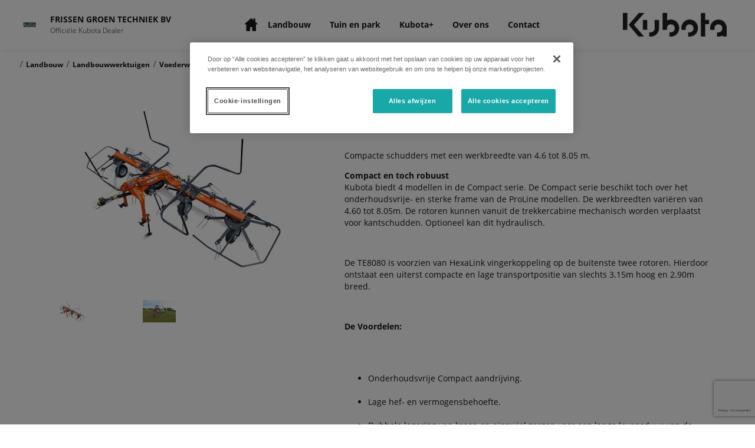

--- FILE ---
content_type: text/html; charset=utf-8
request_url: https://frissen.kubotadealers.nl/product/te4052-nl/
body_size: 1006492
content:
<!DOCTYPE html>

<!-- Built By PowerChord, Inc -->
<!-- https://www.powerchord.com/ -->
<html lang="nl">
	<head>
	<!--- DataDog Loader --->
<script>
  (function(h,o,u,n,d) {
    h=h[d]=h[d]||{q:[],onReady:function(c){h.q.push(c)}}
    d=o.createElement(u);d.async=1;d.src=n
    n=o.getElementsByTagName(u)[0];n.parentNode.insertBefore(d,n)
  })(window,document,'script','https://www.datadoghq-browser-agent.com/us1/v6/datadog-logs.js','DD_LOGS')
</script>
<!--- DataDog Init --->
<script>

  window.DD_LOGS.onReady(function() {
    window.DD_LOGS.init({
      clientToken: 'pubd70868b07f686d67bc1b812b8b2fe84f',
      site: 'datadoghq.com',
      forwardErrorsToLogs: true,
      sessionSampleRate: 100,
    });

		try {
			window.DD_LOGS.setGlobalContext({
				environment: 'production',
				service: 'platform-renderer',
			});
		} catch (e) {
			console.error('Failed to set DD context', e);
		}
  })

</script>
<script>
	// GTM - Google Tag Manager
	window.pcBaseObj = {
		site: {
			organization: {
				ID: "5eab70f57681b0311f3d5816",
				name: "FRISSEN GROEN TECHNIEK BV",
				trunkID: "5d8b766d29fd680008a739f0",
				type: "Dealer",
				ancestors: { "ID": "5eab70f17681b0311f3d57ff,5eab70ef7681b0311f3d57fa,5d8b766d29fd680008a739f0" },
				ancestorMap: [
					{
						ID: "5eab70f17681b0311f3d57ff",
						type: "Territory",
						name: "ZONE 2 (NL)",
						externalID: "RSMNL02"
					},
					{
						ID: "5eab70ef7681b0311f3d57fa",
						type: "Country",
						name: "Kubota Netherlands (NL)",
						externalID: "KUB_NL"
					},
					{
						ID: "5d8b766d29fd680008a739f0",
						type: "Brand",
						name: "Kubota",
						externalID: "KUB"
					}
				],
				firstAncestorOfType: function(s) {
					var results = window.pcBaseObj.site.organization.ancestorMap.filter(function(ancestor) { return ancestor.type === s })
					if (results.length > 0) {
						return results[0];
					}
					return undefined
				},
				dealerEligibility: "used machines (France),Combined (Netherlands)"
			}
		}
	};

	window.dataLayer = window.dataLayer || [];

	window.dataLayer.push({
		environment: "production",
		
		status: "active",
		
		property: "dealer",
		
		pageName: "TE4052 (nl)",
		
		trunkID: "5d8b766d29fd680008a739f0",
		organization: {
			ID: "5eab70f57681b0311f3d5816",
			name: "FRISSEN GROEN TECHNIEK BV",
			externalID: "C11353",
			type: "Dealer",
			eCommerce: "false".toLowerCase().trim() === "true" ? true : false,
			trunkID: "5d8b766d29fd680008a739f0",
			ancestors: { "ID": "5eab70f17681b0311f3d57ff,5eab70ef7681b0311f3d57fa,5d8b766d29fd680008a739f0" },
			ancestorMap: [
				
				
				{
					ID: "5eab70f17681b0311f3d57ff",
					type: "Territory",
					name: "ZONE 2 (NL)",
					externalID: "RSMNL02"
				}
				
				,
				{
					ID: "5eab70ef7681b0311f3d57fa",
					type: "Country",
					name: "Kubota Netherlands (NL)",
					externalID: "KUB_NL"
				}
				
				,
				{
					ID: "5d8b766d29fd680008a739f0",
					type: "Brand",
					name: "Kubota",
					externalID: "KUB"
				}
				
			],
			dealerEligibility: "used machines (France),Combined (Netherlands)"
		},
		
		product: {
			name: "TE4052",
			id: "495"
		}
		
	});
</script>
	
<script>
(function(w,d,s,l,i){w[l]=w[l]||[];w[l].push({'gtm.start':
new Date().getTime(),event:'gtm.js'});var f=d.getElementsByTagName(s)[0],
j=d.createElement(s),dl=l!='dataLayer'?'&l='+l:'';j.async=true;j.src=
'https://www.googletagmanager.com/gtm.js?id='+i+dl;f.parentNode.insertBefore(j,f);
})(window,document,'script','dataLayer','TM-WS5WRH6');
</script>

<script>
(function(w,d,s,l,i){w[l]=w[l]||[];w[l].push({'gtm.start':
new Date().getTime(),event:'gtm.js'});var f=d.getElementsByTagName(s)[0],
j=d.createElement(s),dl=l!='dataLayer'?'&l='+l:'';j.async=true;j.src=
'https://www.googletagmanager.com/gtm.js?id='+i+dl;f.parentNode.insertBefore(j,f);
})(window,document,'script','dataLayer','GTM-TSDQ6ZL');
</script>
<script type="application/ld+json">{
  "@context": "http://schema.org",
  "@type": "WebPage",
  "name": "TE4052 (nl)",
  "mainEntity": {
    "@type": "Product",
    "image": "https://powerchord.imgix.net/5d8b766d29fd680008a739f0/nl-featured-5e67fb19784fb6000188bce3.jpeg?auto=format,compress",
    "name": "TE4052 (nl)",
    "description": "\u003cp\u003eCompacte schudders met een werkbreedte van 4.6 tot 8.05 m.\u003c/p\u003e \u003cp\u003e\u003cstrong\u003eCompact en toch robuust\u003cbr /\u003e\u003c/strong\u003eKubota biedt 4 modellen in de Compact serie. De Compact serie beschikt toch over het onderhoudsvrije- en sterke frame van de ProLine modellen. De werkbreedten variëren van 4.60 tot 8.05m. De rotoren kunnen vanuit de trekkercabine mechanisch worden verplaatst voor kantschudden. Optioneel kan dit hydraulisch.\u003c/p\u003e\n\u003cp\u003eDe TE8080 is voorzien van HexaLink vingerkoppeling op de buitenste twee rotoren. Hierdoor ontstaat een uiterst compacte en lage transportpositie van slechts 3.15m hoog en 2.90m breed.\u003c/p\u003e\n\u003cp\u003e\u003cstrong\u003eDe Voordelen:\u003c/strong\u003e\u003c/p\u003e\n\u003cul\u003e\n\u003cli\u003eOnderhoudsvrije Compact aandrijving.\u003c/li\u003e\n\u003cli\u003eLage hef- en vermogensbehoefte.\u003c/li\u003e\n\u003cli\u003eDubbele lagering van kroon en pionwiel zorgen voor een lange levensduur van de aandrijving.\u003c/li\u003e\n\u003cli\u003eHexaLink vingerkoppeling voor de TE8080 voor uiterst compacte transport afmetingen.\u003c/li\u003e\n\u003c/ul\u003e",
    "brand": {
      "@type": "Brand",
      "name": "Kubota"
    }
  }
}</script><script type="application/ld+json">{
  "@context": "http://schema.org",
  "@type": "LocalBusiness",
  "name": "FRISSEN GROEN TECHNIEK BV",
  "image": "https://powerchord.imgix.net/5d8b766d29fd680008a739f0/5f902e31ed837d00011e9bb2.jpg?auto=format,compress",
  "address": {
    "@type": "PostalAddress",
    "streetAddress": "De Valkenberg 15",
    "addressLocality": "6301 PM",
    "addressRegion": "VALKENBURG A/D GEUL",
    "postalCode": "LIMBURG",
    "addressCountry": "Nederland"
  },
  "telephone": "043-6089200",
  "geo": {
    "@type": "GeoCoordinates",
    "latitude": 50.873623,
    "longitude": 5.824044
  },
  "openingHoursSpecification": [
    {
      "@type": "OpeningHoursSpecification",
      "dayOfWeek": [
        "monday"
      ],
      "opens": "08:00",
      "closes": "17:30"
    },
    {
      "@type": "OpeningHoursSpecification",
      "dayOfWeek": [
        "tuesday"
      ],
      "opens": "08:00",
      "closes": "17:30"
    },
    {
      "@type": "OpeningHoursSpecification",
      "dayOfWeek": [
        "wednesday"
      ],
      "opens": "08:00",
      "closes": "17:30"
    },
    {
      "@type": "OpeningHoursSpecification",
      "dayOfWeek": [
        "thursday"
      ],
      "opens": "08:00",
      "closes": "17:30"
    },
    {
      "@type": "OpeningHoursSpecification",
      "dayOfWeek": [
        "friday"
      ],
      "opens": "08:00",
      "closes": "17:30"
    },
    {
      "@type": "OpeningHoursSpecification",
      "dayOfWeek": [
        "saturday"
      ],
      "opens": "08:00",
      "closes": "16:00"
    }
  ]
}</script><meta content="width=device-width, initial-scale=1, minimum-scale=1" name="viewport"/><meta charset="UTF-8"/><meta content="Learn more about the TE4052 for sale in 6301 PM, VALKENBURG A/D GEUL from FRISSEN GROEN TECHNIEK BV" name="description"><title>TE4052 for Sale in 6301 PM, VALKENBURG A/D GEUL| FRISSEN GROEN TECHNIEK BV</title><!--- Global Dep: swiper-4.5 --->

<script>
/**
 * Swiper 4.5.0
 * Most modern mobile touch slider and framework with hardware accelerated transitions
 * http://www.idangero.us/swiper/
 *
 * Copyright 2014-2019 Vladimir Kharlampidi
 *
 * Released under the MIT License
 *
 * Released on: February 22, 2019
 */
!function(e,t){"object"==typeof exports&&"undefined"!=typeof module?module.exports=t():"function"==typeof define&&define.amd?define(t):(e=e||self).Swiper=t()}(this,function(){"use strict";var f="undefined"==typeof document?{body:{},addEventListener:function(){},removeEventListener:function(){},activeElement:{blur:function(){},nodeName:""},querySelector:function(){return null},querySelectorAll:function(){return[]},getElementById:function(){return null},createEvent:function(){return{initEvent:function(){}}},createElement:function(){return{children:[],childNodes:[],style:{},setAttribute:function(){},getElementsByTagName:function(){return[]}}},location:{hash:""}}:document,J="undefined"==typeof window?{document:f,navigator:{userAgent:""},location:{},history:{},CustomEvent:function(){return this},addEventListener:function(){},removeEventListener:function(){},getComputedStyle:function(){return{getPropertyValue:function(){return""}}},Image:function(){},Date:function(){},screen:{},setTimeout:function(){},clearTimeout:function(){}}:window,l=function(e){for(var t=0;t<e.length;t+=1)this[t]=e[t];return this.length=e.length,this};function L(e,t){var a=[],i=0;if(e&&!t&&e instanceof l)return e;if(e)if("string"==typeof e){var s,r,n=e.trim();if(0<=n.indexOf("<")&&0<=n.indexOf(">")){var o="div";for(0===n.indexOf("<li")&&(o="ul"),0===n.indexOf("<tr")&&(o="tbody"),0!==n.indexOf("<td")&&0!==n.indexOf("<th")||(o="tr"),0===n.indexOf("<tbody")&&(o="table"),0===n.indexOf("<option")&&(o="select"),(r=f.createElement(o)).innerHTML=n,i=0;i<r.childNodes.length;i+=1)a.push(r.childNodes[i])}else for(s=t||"#"!==e[0]||e.match(/[ .<>:~]/)?(t||f).querySelectorAll(e.trim()):[f.getElementById(e.trim().split("#")[1])],i=0;i<s.length;i+=1)s[i]&&a.push(s[i])}else if(e.nodeType||e===J||e===f)a.push(e);else if(0<e.length&&e[0].nodeType)for(i=0;i<e.length;i+=1)a.push(e[i]);return new l(a)}function r(e){for(var t=[],a=0;a<e.length;a+=1)-1===t.indexOf(e[a])&&t.push(e[a]);return t}L.fn=l.prototype,L.Class=l,L.Dom7=l;var t={addClass:function(e){if(void 0===e)return this;for(var t=e.split(" "),a=0;a<t.length;a+=1)for(var i=0;i<this.length;i+=1)void 0!==this[i]&&void 0!==this[i].classList&&this[i].classList.add(t[a]);return this},removeClass:function(e){for(var t=e.split(" "),a=0;a<t.length;a+=1)for(var i=0;i<this.length;i+=1)void 0!==this[i]&&void 0!==this[i].classList&&this[i].classList.remove(t[a]);return this},hasClass:function(e){return!!this[0]&&this[0].classList.contains(e)},toggleClass:function(e){for(var t=e.split(" "),a=0;a<t.length;a+=1)for(var i=0;i<this.length;i+=1)void 0!==this[i]&&void 0!==this[i].classList&&this[i].classList.toggle(t[a]);return this},attr:function(e,t){var a=arguments;if(1===arguments.length&&"string"==typeof e)return this[0]?this[0].getAttribute(e):void 0;for(var i=0;i<this.length;i+=1)if(2===a.length)this[i].setAttribute(e,t);else for(var s in e)this[i][s]=e[s],this[i].setAttribute(s,e[s]);return this},removeAttr:function(e){for(var t=0;t<this.length;t+=1)this[t].removeAttribute(e);return this},data:function(e,t){var a;if(void 0!==t){for(var i=0;i<this.length;i+=1)(a=this[i]).dom7ElementDataStorage||(a.dom7ElementDataStorage={}),a.dom7ElementDataStorage[e]=t;return this}if(a=this[0]){if(a.dom7ElementDataStorage&&e in a.dom7ElementDataStorage)return a.dom7ElementDataStorage[e];var s=a.getAttribute("data-"+e);return s||void 0}},transform:function(e){for(var t=0;t<this.length;t+=1){var a=this[t].style;a.webkitTransform=e,a.transform=e}return this},transition:function(e){"string"!=typeof e&&(e+="ms");for(var t=0;t<this.length;t+=1){var a=this[t].style;a.webkitTransitionDuration=e,a.transitionDuration=e}return this},on:function(){for(var e,t=[],a=arguments.length;a--;)t[a]=arguments[a];var i=t[0],r=t[1],n=t[2],s=t[3];function o(e){var t=e.target;if(t){var a=e.target.dom7EventData||[];if(a.indexOf(e)<0&&a.unshift(e),L(t).is(r))n.apply(t,a);else for(var i=L(t).parents(),s=0;s<i.length;s+=1)L(i[s]).is(r)&&n.apply(i[s],a)}}function l(e){var t=e&&e.target&&e.target.dom7EventData||[];t.indexOf(e)<0&&t.unshift(e),n.apply(this,t)}"function"==typeof t[1]&&(i=(e=t)[0],n=e[1],s=e[2],r=void 0),s||(s=!1);for(var d,p=i.split(" "),c=0;c<this.length;c+=1){var u=this[c];if(r)for(d=0;d<p.length;d+=1){var h=p[d];u.dom7LiveListeners||(u.dom7LiveListeners={}),u.dom7LiveListeners[h]||(u.dom7LiveListeners[h]=[]),u.dom7LiveListeners[h].push({listener:n,proxyListener:o}),u.addEventListener(h,o,s)}else for(d=0;d<p.length;d+=1){var v=p[d];u.dom7Listeners||(u.dom7Listeners={}),u.dom7Listeners[v]||(u.dom7Listeners[v]=[]),u.dom7Listeners[v].push({listener:n,proxyListener:l}),u.addEventListener(v,l,s)}}return this},off:function(){for(var e,t=[],a=arguments.length;a--;)t[a]=arguments[a];var i=t[0],s=t[1],r=t[2],n=t[3];"function"==typeof t[1]&&(i=(e=t)[0],r=e[1],n=e[2],s=void 0),n||(n=!1);for(var o=i.split(" "),l=0;l<o.length;l+=1)for(var d=o[l],p=0;p<this.length;p+=1){var c=this[p],u=void 0;if(!s&&c.dom7Listeners?u=c.dom7Listeners[d]:s&&c.dom7LiveListeners&&(u=c.dom7LiveListeners[d]),u&&u.length)for(var h=u.length-1;0<=h;h-=1){var v=u[h];r&&v.listener===r?(c.removeEventListener(d,v.proxyListener,n),u.splice(h,1)):r&&v.listener&&v.listener.dom7proxy&&v.listener.dom7proxy===r?(c.removeEventListener(d,v.proxyListener,n),u.splice(h,1)):r||(c.removeEventListener(d,v.proxyListener,n),u.splice(h,1))}}return this},trigger:function(){for(var e=[],t=arguments.length;t--;)e[t]=arguments[t];for(var a=e[0].split(" "),i=e[1],s=0;s<a.length;s+=1)for(var r=a[s],n=0;n<this.length;n+=1){var o=this[n],l=void 0;try{l=new J.CustomEvent(r,{detail:i,bubbles:!0,cancelable:!0})}catch(e){(l=f.createEvent("Event")).initEvent(r,!0,!0),l.detail=i}o.dom7EventData=e.filter(function(e,t){return 0<t}),o.dispatchEvent(l),o.dom7EventData=[],delete o.dom7EventData}return this},transitionEnd:function(t){var a,i=["webkitTransitionEnd","transitionend"],s=this;function r(e){if(e.target===this)for(t.call(this,e),a=0;a<i.length;a+=1)s.off(i[a],r)}if(t)for(a=0;a<i.length;a+=1)s.on(i[a],r);return this},outerWidth:function(e){if(0<this.length){if(e){var t=this.styles();return this[0].offsetWidth+parseFloat(t.getPropertyValue("margin-right"))+parseFloat(t.getPropertyValue("margin-left"))}return this[0].offsetWidth}return null},outerHeight:function(e){if(0<this.length){if(e){var t=this.styles();return this[0].offsetHeight+parseFloat(t.getPropertyValue("margin-top"))+parseFloat(t.getPropertyValue("margin-bottom"))}return this[0].offsetHeight}return null},offset:function(){if(0<this.length){var e=this[0],t=e.getBoundingClientRect(),a=f.body,i=e.clientTop||a.clientTop||0,s=e.clientLeft||a.clientLeft||0,r=e===J?J.scrollY:e.scrollTop,n=e===J?J.scrollX:e.scrollLeft;return{top:t.top+r-i,left:t.left+n-s}}return null},css:function(e,t){var a;if(1===arguments.length){if("string"!=typeof e){for(a=0;a<this.length;a+=1)for(var i in e)this[a].style[i]=e[i];return this}if(this[0])return J.getComputedStyle(this[0],null).getPropertyValue(e)}if(2===arguments.length&&"string"==typeof e){for(a=0;a<this.length;a+=1)this[a].style[e]=t;return this}return this},each:function(e){if(!e)return this;for(var t=0;t<this.length;t+=1)if(!1===e.call(this[t],t,this[t]))return this;return this},html:function(e){if(void 0===e)return this[0]?this[0].innerHTML:void 0;for(var t=0;t<this.length;t+=1)this[t].innerHTML=e;return this},text:function(e){if(void 0===e)return this[0]?this[0].textContent.trim():null;for(var t=0;t<this.length;t+=1)this[t].textContent=e;return this},is:function(e){var t,a,i=this[0];if(!i||void 0===e)return!1;if("string"==typeof e){if(i.matches)return i.matches(e);if(i.webkitMatchesSelector)return i.webkitMatchesSelector(e);if(i.msMatchesSelector)return i.msMatchesSelector(e);for(t=L(e),a=0;a<t.length;a+=1)if(t[a]===i)return!0;return!1}if(e===f)return i===f;if(e===J)return i===J;if(e.nodeType||e instanceof l){for(t=e.nodeType?[e]:e,a=0;a<t.length;a+=1)if(t[a]===i)return!0;return!1}return!1},index:function(){var e,t=this[0];if(t){for(e=0;null!==(t=t.previousSibling);)1===t.nodeType&&(e+=1);return e}},eq:function(e){if(void 0===e)return this;var t,a=this.length;return new l(a-1<e?[]:e<0?(t=a+e)<0?[]:[this[t]]:[this[e]])},append:function(){for(var e,t=[],a=arguments.length;a--;)t[a]=arguments[a];for(var i=0;i<t.length;i+=1){e=t[i];for(var s=0;s<this.length;s+=1)if("string"==typeof e){var r=f.createElement("div");for(r.innerHTML=e;r.firstChild;)this[s].appendChild(r.firstChild)}else if(e instanceof l)for(var n=0;n<e.length;n+=1)this[s].appendChild(e[n]);else this[s].appendChild(e)}return this},prepend:function(e){var t,a;for(t=0;t<this.length;t+=1)if("string"==typeof e){var i=f.createElement("div");for(i.innerHTML=e,a=i.childNodes.length-1;0<=a;a-=1)this[t].insertBefore(i.childNodes[a],this[t].childNodes[0])}else if(e instanceof l)for(a=0;a<e.length;a+=1)this[t].insertBefore(e[a],this[t].childNodes[0]);else this[t].insertBefore(e,this[t].childNodes[0]);return this},next:function(e){return 0<this.length?e?this[0].nextElementSibling&&L(this[0].nextElementSibling).is(e)?new l([this[0].nextElementSibling]):new l([]):this[0].nextElementSibling?new l([this[0].nextElementSibling]):new l([]):new l([])},nextAll:function(e){var t=[],a=this[0];if(!a)return new l([]);for(;a.nextElementSibling;){var i=a.nextElementSibling;e?L(i).is(e)&&t.push(i):t.push(i),a=i}return new l(t)},prev:function(e){if(0<this.length){var t=this[0];return e?t.previousElementSibling&&L(t.previousElementSibling).is(e)?new l([t.previousElementSibling]):new l([]):t.previousElementSibling?new l([t.previousElementSibling]):new l([])}return new l([])},prevAll:function(e){var t=[],a=this[0];if(!a)return new l([]);for(;a.previousElementSibling;){var i=a.previousElementSibling;e?L(i).is(e)&&t.push(i):t.push(i),a=i}return new l(t)},parent:function(e){for(var t=[],a=0;a<this.length;a+=1)null!==this[a].parentNode&&(e?L(this[a].parentNode).is(e)&&t.push(this[a].parentNode):t.push(this[a].parentNode));return L(r(t))},parents:function(e){for(var t=[],a=0;a<this.length;a+=1)for(var i=this[a].parentNode;i;)e?L(i).is(e)&&t.push(i):t.push(i),i=i.parentNode;return L(r(t))},closest:function(e){var t=this;return void 0===e?new l([]):(t.is(e)||(t=t.parents(e).eq(0)),t)},find:function(e){for(var t=[],a=0;a<this.length;a+=1)for(var i=this[a].querySelectorAll(e),s=0;s<i.length;s+=1)t.push(i[s]);return new l(t)},children:function(e){for(var t=[],a=0;a<this.length;a+=1)for(var i=this[a].childNodes,s=0;s<i.length;s+=1)e?1===i[s].nodeType&&L(i[s]).is(e)&&t.push(i[s]):1===i[s].nodeType&&t.push(i[s]);return new l(r(t))},remove:function(){for(var e=0;e<this.length;e+=1)this[e].parentNode&&this[e].parentNode.removeChild(this[e]);return this},add:function(){for(var e=[],t=arguments.length;t--;)e[t]=arguments[t];var a,i;for(a=0;a<e.length;a+=1){var s=L(e[a]);for(i=0;i<s.length;i+=1)this[this.length]=s[i],this.length+=1}return this},styles:function(){return this[0]?J.getComputedStyle(this[0],null):{}}};Object.keys(t).forEach(function(e){L.fn[e]=t[e]});var e,a,i,s,ee={deleteProps:function(e){var t=e;Object.keys(t).forEach(function(e){try{t[e]=null}catch(e){}try{delete t[e]}catch(e){}})},nextTick:function(e,t){return void 0===t&&(t=0),setTimeout(e,t)},now:function(){return Date.now()},getTranslate:function(e,t){var a,i,s;void 0===t&&(t="x");var r=J.getComputedStyle(e,null);return J.WebKitCSSMatrix?(6<(i=r.transform||r.webkitTransform).split(",").length&&(i=i.split(", ").map(function(e){return e.replace(",",".")}).join(", ")),s=new J.WebKitCSSMatrix("none"===i?"":i)):a=(s=r.MozTransform||r.OTransform||r.MsTransform||r.msTransform||r.transform||r.getPropertyValue("transform").replace("translate(","matrix(1, 0, 0, 1,")).toString().split(","),"x"===t&&(i=J.WebKitCSSMatrix?s.m41:16===a.length?parseFloat(a[12]):parseFloat(a[4])),"y"===t&&(i=J.WebKitCSSMatrix?s.m42:16===a.length?parseFloat(a[13]):parseFloat(a[5])),i||0},parseUrlQuery:function(e){var t,a,i,s,r={},n=e||J.location.href;if("string"==typeof n&&n.length)for(s=(a=(n=-1<n.indexOf("?")?n.replace(/\S*\?/,""):"").split("&").filter(function(e){return""!==e})).length,t=0;t<s;t+=1)i=a[t].replace(/#\S+/g,"").split("="),r[decodeURIComponent(i[0])]=void 0===i[1]?void 0:decodeURIComponent(i[1])||"";return r},isObject:function(e){return"object"==typeof e&&null!==e&&e.constructor&&e.constructor===Object},extend:function(){for(var e=[],t=arguments.length;t--;)e[t]=arguments[t];for(var a=Object(e[0]),i=1;i<e.length;i+=1){var s=e[i];if(null!=s)for(var r=Object.keys(Object(s)),n=0,o=r.length;n<o;n+=1){var l=r[n],d=Object.getOwnPropertyDescriptor(s,l);void 0!==d&&d.enumerable&&(ee.isObject(a[l])&&ee.isObject(s[l])?ee.extend(a[l],s[l]):!ee.isObject(a[l])&&ee.isObject(s[l])?(a[l]={},ee.extend(a[l],s[l])):a[l]=s[l])}}return a}},te=(i=f.createElement("div"),{touch:J.Modernizr&&!0===J.Modernizr.touch||!!(0<J.navigator.maxTouchPoints||"ontouchstart"in J||J.DocumentTouch&&f instanceof J.DocumentTouch),pointerEvents:!!(J.navigator.pointerEnabled||J.PointerEvent||"maxTouchPoints"in J.navigator&&0<J.navigator.maxTouchPoints),prefixedPointerEvents:!!J.navigator.msPointerEnabled,transition:(a=i.style,"transition"in a||"webkitTransition"in a||"MozTransition"in a),transforms3d:J.Modernizr&&!0===J.Modernizr.csstransforms3d||(e=i.style,"webkitPerspective"in e||"MozPerspective"in e||"OPerspective"in e||"MsPerspective"in e||"perspective"in e),flexbox:function(){for(var e=i.style,t="alignItems webkitAlignItems webkitBoxAlign msFlexAlign mozBoxAlign webkitFlexDirection msFlexDirection mozBoxDirection mozBoxOrient webkitBoxDirection webkitBoxOrient".split(" "),a=0;a<t.length;a+=1)if(t[a]in e)return!0;return!1}(),observer:"MutationObserver"in J||"WebkitMutationObserver"in J,passiveListener:function(){var e=!1;try{var t=Object.defineProperty({},"passive",{get:function(){e=!0}});J.addEventListener("testPassiveListener",null,t)}catch(e){}return e}(),gestures:"ongesturestart"in J}),I={isIE:!!J.navigator.userAgent.match(/Trident/g)||!!J.navigator.userAgent.match(/MSIE/g),isEdge:!!J.navigator.userAgent.match(/Edge/g),isSafari:(s=J.navigator.userAgent.toLowerCase(),0<=s.indexOf("safari")&&s.indexOf("chrome")<0&&s.indexOf("android")<0),isUiWebView:/(iPhone|iPod|iPad).*AppleWebKit(?!.*Safari)/i.test(J.navigator.userAgent)},n=function(e){void 0===e&&(e={});var t=this;t.params=e,t.eventsListeners={},t.params&&t.params.on&&Object.keys(t.params.on).forEach(function(e){t.on(e,t.params.on[e])})},o={components:{configurable:!0}};n.prototype.on=function(e,t,a){var i=this;if("function"!=typeof t)return i;var s=a?"unshift":"push";return e.split(" ").forEach(function(e){i.eventsListeners[e]||(i.eventsListeners[e]=[]),i.eventsListeners[e][s](t)}),i},n.prototype.once=function(a,i,e){var s=this;if("function"!=typeof i)return s;function r(){for(var e=[],t=arguments.length;t--;)e[t]=arguments[t];i.apply(s,e),s.off(a,r),r.f7proxy&&delete r.f7proxy}return r.f7proxy=i,s.on(a,r,e)},n.prototype.off=function(e,i){var s=this;return s.eventsListeners&&e.split(" ").forEach(function(a){void 0===i?s.eventsListeners[a]=[]:s.eventsListeners[a]&&s.eventsListeners[a].length&&s.eventsListeners[a].forEach(function(e,t){(e===i||e.f7proxy&&e.f7proxy===i)&&s.eventsListeners[a].splice(t,1)})}),s},n.prototype.emit=function(){for(var e=[],t=arguments.length;t--;)e[t]=arguments[t];var a,i,s,r=this;return r.eventsListeners&&("string"==typeof e[0]||Array.isArray(e[0])?(a=e[0],i=e.slice(1,e.length),s=r):(a=e[0].events,i=e[0].data,s=e[0].context||r),(Array.isArray(a)?a:a.split(" ")).forEach(function(e){if(r.eventsListeners&&r.eventsListeners[e]){var t=[];r.eventsListeners[e].forEach(function(e){t.push(e)}),t.forEach(function(e){e.apply(s,i)})}})),r},n.prototype.useModulesParams=function(a){var i=this;i.modules&&Object.keys(i.modules).forEach(function(e){var t=i.modules[e];t.params&&ee.extend(a,t.params)})},n.prototype.useModules=function(i){void 0===i&&(i={});var s=this;s.modules&&Object.keys(s.modules).forEach(function(e){var a=s.modules[e],t=i[e]||{};a.instance&&Object.keys(a.instance).forEach(function(e){var t=a.instance[e];s[e]="function"==typeof t?t.bind(s):t}),a.on&&s.on&&Object.keys(a.on).forEach(function(e){s.on(e,a.on[e])}),a.create&&a.create.bind(s)(t)})},o.components.set=function(e){this.use&&this.use(e)},n.installModule=function(t){for(var e=[],a=arguments.length-1;0<a--;)e[a]=arguments[a+1];var i=this;i.prototype.modules||(i.prototype.modules={});var s=t.name||Object.keys(i.prototype.modules).length+"_"+ee.now();return(i.prototype.modules[s]=t).proto&&Object.keys(t.proto).forEach(function(e){i.prototype[e]=t.proto[e]}),t.static&&Object.keys(t.static).forEach(function(e){i[e]=t.static[e]}),t.install&&t.install.apply(i,e),i},n.use=function(e){for(var t=[],a=arguments.length-1;0<a--;)t[a]=arguments[a+1];var i=this;return Array.isArray(e)?(e.forEach(function(e){return i.installModule(e)}),i):i.installModule.apply(i,[e].concat(t))},Object.defineProperties(n,o);var d={updateSize:function(){var e,t,a=this,i=a.$el;e=void 0!==a.params.width?a.params.width:i[0].clientWidth,t=void 0!==a.params.height?a.params.height:i[0].clientHeight,0===e&&a.isHorizontal()||0===t&&a.isVertical()||(e=e-parseInt(i.css("padding-left"),10)-parseInt(i.css("padding-right"),10),t=t-parseInt(i.css("padding-top"),10)-parseInt(i.css("padding-bottom"),10),ee.extend(a,{width:e,height:t,size:a.isHorizontal()?e:t}))},updateSlides:function(){var e=this,t=e.params,a=e.$wrapperEl,i=e.size,s=e.rtlTranslate,r=e.wrongRTL,n=e.virtual&&t.virtual.enabled,o=n?e.virtual.slides.length:e.slides.length,l=a.children("."+e.params.slideClass),d=n?e.virtual.slides.length:l.length,p=[],c=[],u=[],h=t.slidesOffsetBefore;"function"==typeof h&&(h=t.slidesOffsetBefore.call(e));var v=t.slidesOffsetAfter;"function"==typeof v&&(v=t.slidesOffsetAfter.call(e));var f=e.snapGrid.length,m=e.snapGrid.length,g=t.spaceBetween,b=-h,w=0,y=0;if(void 0!==i){var x,T;"string"==typeof g&&0<=g.indexOf("%")&&(g=parseFloat(g.replace("%",""))/100*i),e.virtualSize=-g,s?l.css({marginLeft:"",marginTop:""}):l.css({marginRight:"",marginBottom:""}),1<t.slidesPerColumn&&(x=Math.floor(d/t.slidesPerColumn)===d/e.params.slidesPerColumn?d:Math.ceil(d/t.slidesPerColumn)*t.slidesPerColumn,"auto"!==t.slidesPerView&&"row"===t.slidesPerColumnFill&&(x=Math.max(x,t.slidesPerView*t.slidesPerColumn)));for(var E,S=t.slidesPerColumn,C=x/S,M=Math.floor(d/t.slidesPerColumn),z=0;z<d;z+=1){T=0;var P=l.eq(z);if(1<t.slidesPerColumn){var k=void 0,$=void 0,L=void 0;"column"===t.slidesPerColumnFill?(L=z-($=Math.floor(z/S))*S,(M<$||$===M&&L===S-1)&&S<=(L+=1)&&(L=0,$+=1),k=$+L*x/S,P.css({"-webkit-box-ordinal-group":k,"-moz-box-ordinal-group":k,"-ms-flex-order":k,"-webkit-order":k,order:k})):$=z-(L=Math.floor(z/C))*C,P.css("margin-"+(e.isHorizontal()?"top":"left"),0!==L&&t.spaceBetween&&t.spaceBetween+"px").attr("data-swiper-column",$).attr("data-swiper-row",L)}if("none"!==P.css("display")){if("auto"===t.slidesPerView){var I=J.getComputedStyle(P[0],null),D=P[0].style.transform,O=P[0].style.webkitTransform;if(D&&(P[0].style.transform="none"),O&&(P[0].style.webkitTransform="none"),t.roundLengths)T=e.isHorizontal()?P.outerWidth(!0):P.outerHeight(!0);else if(e.isHorizontal()){var A=parseFloat(I.getPropertyValue("width")),H=parseFloat(I.getPropertyValue("padding-left")),N=parseFloat(I.getPropertyValue("padding-right")),G=parseFloat(I.getPropertyValue("margin-left")),B=parseFloat(I.getPropertyValue("margin-right")),X=I.getPropertyValue("box-sizing");T=X&&"border-box"===X?A+G+B:A+H+N+G+B}else{var Y=parseFloat(I.getPropertyValue("height")),V=parseFloat(I.getPropertyValue("padding-top")),F=parseFloat(I.getPropertyValue("padding-bottom")),R=parseFloat(I.getPropertyValue("margin-top")),q=parseFloat(I.getPropertyValue("margin-bottom")),W=I.getPropertyValue("box-sizing");T=W&&"border-box"===W?Y+R+q:Y+V+F+R+q}D&&(P[0].style.transform=D),O&&(P[0].style.webkitTransform=O),t.roundLengths&&(T=Math.floor(T))}else T=(i-(t.slidesPerView-1)*g)/t.slidesPerView,t.roundLengths&&(T=Math.floor(T)),l[z]&&(e.isHorizontal()?l[z].style.width=T+"px":l[z].style.height=T+"px");l[z]&&(l[z].swiperSlideSize=T),u.push(T),t.centeredSlides?(b=b+T/2+w/2+g,0===w&&0!==z&&(b=b-i/2-g),0===z&&(b=b-i/2-g),Math.abs(b)<.001&&(b=0),t.roundLengths&&(b=Math.floor(b)),y%t.slidesPerGroup==0&&p.push(b),c.push(b)):(t.roundLengths&&(b=Math.floor(b)),y%t.slidesPerGroup==0&&p.push(b),c.push(b),b=b+T+g),e.virtualSize+=T+g,w=T,y+=1}}if(e.virtualSize=Math.max(e.virtualSize,i)+v,s&&r&&("slide"===t.effect||"coverflow"===t.effect)&&a.css({width:e.virtualSize+t.spaceBetween+"px"}),te.flexbox&&!t.setWrapperSize||(e.isHorizontal()?a.css({width:e.virtualSize+t.spaceBetween+"px"}):a.css({height:e.virtualSize+t.spaceBetween+"px"})),1<t.slidesPerColumn&&(e.virtualSize=(T+t.spaceBetween)*x,e.virtualSize=Math.ceil(e.virtualSize/t.slidesPerColumn)-t.spaceBetween,e.isHorizontal()?a.css({width:e.virtualSize+t.spaceBetween+"px"}):a.css({height:e.virtualSize+t.spaceBetween+"px"}),t.centeredSlides)){E=[];for(var j=0;j<p.length;j+=1){var U=p[j];t.roundLengths&&(U=Math.floor(U)),p[j]<e.virtualSize+p[0]&&E.push(U)}p=E}if(!t.centeredSlides){E=[];for(var K=0;K<p.length;K+=1){var _=p[K];t.roundLengths&&(_=Math.floor(_)),p[K]<=e.virtualSize-i&&E.push(_)}p=E,1<Math.floor(e.virtualSize-i)-Math.floor(p[p.length-1])&&p.push(e.virtualSize-i)}if(0===p.length&&(p=[0]),0!==t.spaceBetween&&(e.isHorizontal()?s?l.css({marginLeft:g+"px"}):l.css({marginRight:g+"px"}):l.css({marginBottom:g+"px"})),t.centerInsufficientSlides){var Z=0;if(u.forEach(function(e){Z+=e+(t.spaceBetween?t.spaceBetween:0)}),(Z-=t.spaceBetween)<i){var Q=(i-Z)/2;p.forEach(function(e,t){p[t]=e-Q}),c.forEach(function(e,t){c[t]=e+Q})}}ee.extend(e,{slides:l,snapGrid:p,slidesGrid:c,slidesSizesGrid:u}),d!==o&&e.emit("slidesLengthChange"),p.length!==f&&(e.params.watchOverflow&&e.checkOverflow(),e.emit("snapGridLengthChange")),c.length!==m&&e.emit("slidesGridLengthChange"),(t.watchSlidesProgress||t.watchSlidesVisibility)&&e.updateSlidesOffset()}},updateAutoHeight:function(e){var t,a=this,i=[],s=0;if("number"==typeof e?a.setTransition(e):!0===e&&a.setTransition(a.params.speed),"auto"!==a.params.slidesPerView&&1<a.params.slidesPerView)for(t=0;t<Math.ceil(a.params.slidesPerView);t+=1){var r=a.activeIndex+t;if(r>a.slides.length)break;i.push(a.slides.eq(r)[0])}else i.push(a.slides.eq(a.activeIndex)[0]);for(t=0;t<i.length;t+=1)if(void 0!==i[t]){var n=i[t].offsetHeight;s=s<n?n:s}s&&a.$wrapperEl.css("height",s+"px")},updateSlidesOffset:function(){for(var e=this.slides,t=0;t<e.length;t+=1)e[t].swiperSlideOffset=this.isHorizontal()?e[t].offsetLeft:e[t].offsetTop},updateSlidesProgress:function(e){void 0===e&&(e=this&&this.translate||0);var t=this,a=t.params,i=t.slides,s=t.rtlTranslate;if(0!==i.length){void 0===i[0].swiperSlideOffset&&t.updateSlidesOffset();var r=-e;s&&(r=e),i.removeClass(a.slideVisibleClass),t.visibleSlidesIndexes=[],t.visibleSlides=[];for(var n=0;n<i.length;n+=1){var o=i[n],l=(r+(a.centeredSlides?t.minTranslate():0)-o.swiperSlideOffset)/(o.swiperSlideSize+a.spaceBetween);if(a.watchSlidesVisibility){var d=-(r-o.swiperSlideOffset),p=d+t.slidesSizesGrid[n];(0<=d&&d<t.size||0<p&&p<=t.size||d<=0&&p>=t.size)&&(t.visibleSlides.push(o),t.visibleSlidesIndexes.push(n),i.eq(n).addClass(a.slideVisibleClass))}o.progress=s?-l:l}t.visibleSlides=L(t.visibleSlides)}},updateProgress:function(e){void 0===e&&(e=this&&this.translate||0);var t=this,a=t.params,i=t.maxTranslate()-t.minTranslate(),s=t.progress,r=t.isBeginning,n=t.isEnd,o=r,l=n;0===i?n=r=!(s=0):(r=(s=(e-t.minTranslate())/i)<=0,n=1<=s),ee.extend(t,{progress:s,isBeginning:r,isEnd:n}),(a.watchSlidesProgress||a.watchSlidesVisibility)&&t.updateSlidesProgress(e),r&&!o&&t.emit("reachBeginning toEdge"),n&&!l&&t.emit("reachEnd toEdge"),(o&&!r||l&&!n)&&t.emit("fromEdge"),t.emit("progress",s)},updateSlidesClasses:function(){var e,t=this,a=t.slides,i=t.params,s=t.$wrapperEl,r=t.activeIndex,n=t.realIndex,o=t.virtual&&i.virtual.enabled;a.removeClass(i.slideActiveClass+" "+i.slideNextClass+" "+i.slidePrevClass+" "+i.slideDuplicateActiveClass+" "+i.slideDuplicateNextClass+" "+i.slideDuplicatePrevClass),(e=o?t.$wrapperEl.find("."+i.slideClass+'[data-swiper-slide-index="'+r+'"]'):a.eq(r)).addClass(i.slideActiveClass),i.loop&&(e.hasClass(i.slideDuplicateClass)?s.children("."+i.slideClass+":not(."+i.slideDuplicateClass+')[data-swiper-slide-index="'+n+'"]').addClass(i.slideDuplicateActiveClass):s.children("."+i.slideClass+"."+i.slideDuplicateClass+'[data-swiper-slide-index="'+n+'"]').addClass(i.slideDuplicateActiveClass));var l=e.nextAll("."+i.slideClass).eq(0).addClass(i.slideNextClass);i.loop&&0===l.length&&(l=a.eq(0)).addClass(i.slideNextClass);var d=e.prevAll("."+i.slideClass).eq(0).addClass(i.slidePrevClass);i.loop&&0===d.length&&(d=a.eq(-1)).addClass(i.slidePrevClass),i.loop&&(l.hasClass(i.slideDuplicateClass)?s.children("."+i.slideClass+":not(."+i.slideDuplicateClass+')[data-swiper-slide-index="'+l.attr("data-swiper-slide-index")+'"]').addClass(i.slideDuplicateNextClass):s.children("."+i.slideClass+"."+i.slideDuplicateClass+'[data-swiper-slide-index="'+l.attr("data-swiper-slide-index")+'"]').addClass(i.slideDuplicateNextClass),d.hasClass(i.slideDuplicateClass)?s.children("."+i.slideClass+":not(."+i.slideDuplicateClass+')[data-swiper-slide-index="'+d.attr("data-swiper-slide-index")+'"]').addClass(i.slideDuplicatePrevClass):s.children("."+i.slideClass+"."+i.slideDuplicateClass+'[data-swiper-slide-index="'+d.attr("data-swiper-slide-index")+'"]').addClass(i.slideDuplicatePrevClass))},updateActiveIndex:function(e){var t,a=this,i=a.rtlTranslate?a.translate:-a.translate,s=a.slidesGrid,r=a.snapGrid,n=a.params,o=a.activeIndex,l=a.realIndex,d=a.snapIndex,p=e;if(void 0===p){for(var c=0;c<s.length;c+=1)void 0!==s[c+1]?i>=s[c]&&i<s[c+1]-(s[c+1]-s[c])/2?p=c:i>=s[c]&&i<s[c+1]&&(p=c+1):i>=s[c]&&(p=c);n.normalizeSlideIndex&&(p<0||void 0===p)&&(p=0)}if((t=0<=r.indexOf(i)?r.indexOf(i):Math.floor(p/n.slidesPerGroup))>=r.length&&(t=r.length-1),p!==o){var u=parseInt(a.slides.eq(p).attr("data-swiper-slide-index")||p,10);ee.extend(a,{snapIndex:t,realIndex:u,previousIndex:o,activeIndex:p}),a.emit("activeIndexChange"),a.emit("snapIndexChange"),l!==u&&a.emit("realIndexChange"),a.emit("slideChange")}else t!==d&&(a.snapIndex=t,a.emit("snapIndexChange"))},updateClickedSlide:function(e){var t=this,a=t.params,i=L(e.target).closest("."+a.slideClass)[0],s=!1;if(i)for(var r=0;r<t.slides.length;r+=1)t.slides[r]===i&&(s=!0);if(!i||!s)return t.clickedSlide=void 0,void(t.clickedIndex=void 0);t.clickedSlide=i,t.virtual&&t.params.virtual.enabled?t.clickedIndex=parseInt(L(i).attr("data-swiper-slide-index"),10):t.clickedIndex=L(i).index(),a.slideToClickedSlide&&void 0!==t.clickedIndex&&t.clickedIndex!==t.activeIndex&&t.slideToClickedSlide()}};var p={getTranslate:function(e){void 0===e&&(e=this.isHorizontal()?"x":"y");var t=this.params,a=this.rtlTranslate,i=this.translate,s=this.$wrapperEl;if(t.virtualTranslate)return a?-i:i;var r=ee.getTranslate(s[0],e);return a&&(r=-r),r||0},setTranslate:function(e,t){var a=this,i=a.rtlTranslate,s=a.params,r=a.$wrapperEl,n=a.progress,o=0,l=0;a.isHorizontal()?o=i?-e:e:l=e,s.roundLengths&&(o=Math.floor(o),l=Math.floor(l)),s.virtualTranslate||(te.transforms3d?r.transform("translate3d("+o+"px, "+l+"px, 0px)"):r.transform("translate("+o+"px, "+l+"px)")),a.previousTranslate=a.translate,a.translate=a.isHorizontal()?o:l;var d=a.maxTranslate()-a.minTranslate();(0===d?0:(e-a.minTranslate())/d)!==n&&a.updateProgress(e),a.emit("setTranslate",a.translate,t)},minTranslate:function(){return-this.snapGrid[0]},maxTranslate:function(){return-this.snapGrid[this.snapGrid.length-1]}};var c={setTransition:function(e,t){this.$wrapperEl.transition(e),this.emit("setTransition",e,t)},transitionStart:function(e,t){void 0===e&&(e=!0);var a=this,i=a.activeIndex,s=a.params,r=a.previousIndex;s.autoHeight&&a.updateAutoHeight();var n=t;if(n||(n=r<i?"next":i<r?"prev":"reset"),a.emit("transitionStart"),e&&i!==r){if("reset"===n)return void a.emit("slideResetTransitionStart");a.emit("slideChangeTransitionStart"),"next"===n?a.emit("slideNextTransitionStart"):a.emit("slidePrevTransitionStart")}},transitionEnd:function(e,t){void 0===e&&(e=!0);var a=this,i=a.activeIndex,s=a.previousIndex;a.animating=!1,a.setTransition(0);var r=t;if(r||(r=s<i?"next":i<s?"prev":"reset"),a.emit("transitionEnd"),e&&i!==s){if("reset"===r)return void a.emit("slideResetTransitionEnd");a.emit("slideChangeTransitionEnd"),"next"===r?a.emit("slideNextTransitionEnd"):a.emit("slidePrevTransitionEnd")}}};var u={slideTo:function(e,t,a,i){void 0===e&&(e=0),void 0===t&&(t=this.params.speed),void 0===a&&(a=!0);var s=this,r=e;r<0&&(r=0);var n=s.params,o=s.snapGrid,l=s.slidesGrid,d=s.previousIndex,p=s.activeIndex,c=s.rtlTranslate;if(s.animating&&n.preventInteractionOnTransition)return!1;var u=Math.floor(r/n.slidesPerGroup);u>=o.length&&(u=o.length-1),(p||n.initialSlide||0)===(d||0)&&a&&s.emit("beforeSlideChangeStart");var h,v=-o[u];if(s.updateProgress(v),n.normalizeSlideIndex)for(var f=0;f<l.length;f+=1)-Math.floor(100*v)>=Math.floor(100*l[f])&&(r=f);if(s.initialized&&r!==p){if(!s.allowSlideNext&&v<s.translate&&v<s.minTranslate())return!1;if(!s.allowSlidePrev&&v>s.translate&&v>s.maxTranslate()&&(p||0)!==r)return!1}return h=p<r?"next":r<p?"prev":"reset",c&&-v===s.translate||!c&&v===s.translate?(s.updateActiveIndex(r),n.autoHeight&&s.updateAutoHeight(),s.updateSlidesClasses(),"slide"!==n.effect&&s.setTranslate(v),"reset"!==h&&(s.transitionStart(a,h),s.transitionEnd(a,h)),!1):(0!==t&&te.transition?(s.setTransition(t),s.setTranslate(v),s.updateActiveIndex(r),s.updateSlidesClasses(),s.emit("beforeTransitionStart",t,i),s.transitionStart(a,h),s.animating||(s.animating=!0,s.onSlideToWrapperTransitionEnd||(s.onSlideToWrapperTransitionEnd=function(e){s&&!s.destroyed&&e.target===this&&(s.$wrapperEl[0].removeEventListener("transitionend",s.onSlideToWrapperTransitionEnd),s.$wrapperEl[0].removeEventListener("webkitTransitionEnd",s.onSlideToWrapperTransitionEnd),s.onSlideToWrapperTransitionEnd=null,delete s.onSlideToWrapperTransitionEnd,s.transitionEnd(a,h))}),s.$wrapperEl[0].addEventListener("transitionend",s.onSlideToWrapperTransitionEnd),s.$wrapperEl[0].addEventListener("webkitTransitionEnd",s.onSlideToWrapperTransitionEnd))):(s.setTransition(0),s.setTranslate(v),s.updateActiveIndex(r),s.updateSlidesClasses(),s.emit("beforeTransitionStart",t,i),s.transitionStart(a,h),s.transitionEnd(a,h)),!0)},slideToLoop:function(e,t,a,i){void 0===e&&(e=0),void 0===t&&(t=this.params.speed),void 0===a&&(a=!0);var s=e;return this.params.loop&&(s+=this.loopedSlides),this.slideTo(s,t,a,i)},slideNext:function(e,t,a){void 0===e&&(e=this.params.speed),void 0===t&&(t=!0);var i=this,s=i.params,r=i.animating;return s.loop?!r&&(i.loopFix(),i._clientLeft=i.$wrapperEl[0].clientLeft,i.slideTo(i.activeIndex+s.slidesPerGroup,e,t,a)):i.slideTo(i.activeIndex+s.slidesPerGroup,e,t,a)},slidePrev:function(e,t,a){void 0===e&&(e=this.params.speed),void 0===t&&(t=!0);var i=this,s=i.params,r=i.animating,n=i.snapGrid,o=i.slidesGrid,l=i.rtlTranslate;if(s.loop){if(r)return!1;i.loopFix(),i._clientLeft=i.$wrapperEl[0].clientLeft}function d(e){return e<0?-Math.floor(Math.abs(e)):Math.floor(e)}var p,c=d(l?i.translate:-i.translate),u=n.map(function(e){return d(e)}),h=(o.map(function(e){return d(e)}),n[u.indexOf(c)],n[u.indexOf(c)-1]);return void 0!==h&&(p=o.indexOf(h))<0&&(p=i.activeIndex-1),i.slideTo(p,e,t,a)},slideReset:function(e,t,a){return void 0===e&&(e=this.params.speed),void 0===t&&(t=!0),this.slideTo(this.activeIndex,e,t,a)},slideToClosest:function(e,t,a){void 0===e&&(e=this.params.speed),void 0===t&&(t=!0);var i=this,s=i.activeIndex,r=Math.floor(s/i.params.slidesPerGroup);if(r<i.snapGrid.length-1){var n=i.rtlTranslate?i.translate:-i.translate,o=i.snapGrid[r];(i.snapGrid[r+1]-o)/2<n-o&&(s=i.params.slidesPerGroup)}return i.slideTo(s,e,t,a)},slideToClickedSlide:function(){var e,t=this,a=t.params,i=t.$wrapperEl,s="auto"===a.slidesPerView?t.slidesPerViewDynamic():a.slidesPerView,r=t.clickedIndex;if(a.loop){if(t.animating)return;e=parseInt(L(t.clickedSlide).attr("data-swiper-slide-index"),10),a.centeredSlides?r<t.loopedSlides-s/2||r>t.slides.length-t.loopedSlides+s/2?(t.loopFix(),r=i.children("."+a.slideClass+'[data-swiper-slide-index="'+e+'"]:not(.'+a.slideDuplicateClass+")").eq(0).index(),ee.nextTick(function(){t.slideTo(r)})):t.slideTo(r):r>t.slides.length-s?(t.loopFix(),r=i.children("."+a.slideClass+'[data-swiper-slide-index="'+e+'"]:not(.'+a.slideDuplicateClass+")").eq(0).index(),ee.nextTick(function(){t.slideTo(r)})):t.slideTo(r)}else t.slideTo(r)}};var h={loopCreate:function(){var i=this,e=i.params,t=i.$wrapperEl;t.children("."+e.slideClass+"."+e.slideDuplicateClass).remove();var s=t.children("."+e.slideClass);if(e.loopFillGroupWithBlank){var a=e.slidesPerGroup-s.length%e.slidesPerGroup;if(a!==e.slidesPerGroup){for(var r=0;r<a;r+=1){var n=L(f.createElement("div")).addClass(e.slideClass+" "+e.slideBlankClass);t.append(n)}s=t.children("."+e.slideClass)}}"auto"!==e.slidesPerView||e.loopedSlides||(e.loopedSlides=s.length),i.loopedSlides=parseInt(e.loopedSlides||e.slidesPerView,10),i.loopedSlides+=e.loopAdditionalSlides,i.loopedSlides>s.length&&(i.loopedSlides=s.length);var o=[],l=[];s.each(function(e,t){var a=L(t);e<i.loopedSlides&&l.push(t),e<s.length&&e>=s.length-i.loopedSlides&&o.push(t),a.attr("data-swiper-slide-index",e)});for(var d=0;d<l.length;d+=1)t.append(L(l[d].cloneNode(!0)).addClass(e.slideDuplicateClass));for(var p=o.length-1;0<=p;p-=1)t.prepend(L(o[p].cloneNode(!0)).addClass(e.slideDuplicateClass))},loopFix:function(){var e,t=this,a=t.params,i=t.activeIndex,s=t.slides,r=t.loopedSlides,n=t.allowSlidePrev,o=t.allowSlideNext,l=t.snapGrid,d=t.rtlTranslate;t.allowSlidePrev=!0,t.allowSlideNext=!0;var p=-l[i]-t.getTranslate();i<r?(e=s.length-3*r+i,e+=r,t.slideTo(e,0,!1,!0)&&0!==p&&t.setTranslate((d?-t.translate:t.translate)-p)):("auto"===a.slidesPerView&&2*r<=i||i>=s.length-r)&&(e=-s.length+i+r,e+=r,t.slideTo(e,0,!1,!0)&&0!==p&&t.setTranslate((d?-t.translate:t.translate)-p));t.allowSlidePrev=n,t.allowSlideNext=o},loopDestroy:function(){var e=this.$wrapperEl,t=this.params,a=this.slides;e.children("."+t.slideClass+"."+t.slideDuplicateClass+",."+t.slideClass+"."+t.slideBlankClass).remove(),a.removeAttr("data-swiper-slide-index")}};var v={setGrabCursor:function(e){if(!(te.touch||!this.params.simulateTouch||this.params.watchOverflow&&this.isLocked)){var t=this.el;t.style.cursor="move",t.style.cursor=e?"-webkit-grabbing":"-webkit-grab",t.style.cursor=e?"-moz-grabbin":"-moz-grab",t.style.cursor=e?"grabbing":"grab"}},unsetGrabCursor:function(){te.touch||this.params.watchOverflow&&this.isLocked||(this.el.style.cursor="")}};var m={appendSlide:function(e){var t=this,a=t.$wrapperEl,i=t.params;if(i.loop&&t.loopDestroy(),"object"==typeof e&&"length"in e)for(var s=0;s<e.length;s+=1)e[s]&&a.append(e[s]);else a.append(e);i.loop&&t.loopCreate(),i.observer&&te.observer||t.update()},prependSlide:function(e){var t=this,a=t.params,i=t.$wrapperEl,s=t.activeIndex;a.loop&&t.loopDestroy();var r=s+1;if("object"==typeof e&&"length"in e){for(var n=0;n<e.length;n+=1)e[n]&&i.prepend(e[n]);r=s+e.length}else i.prepend(e);a.loop&&t.loopCreate(),a.observer&&te.observer||t.update(),t.slideTo(r,0,!1)},addSlide:function(e,t){var a=this,i=a.$wrapperEl,s=a.params,r=a.activeIndex;s.loop&&(r-=a.loopedSlides,a.loopDestroy(),a.slides=i.children("."+s.slideClass));var n=a.slides.length;if(e<=0)a.prependSlide(t);else if(n<=e)a.appendSlide(t);else{for(var o=e<r?r+1:r,l=[],d=n-1;e<=d;d-=1){var p=a.slides.eq(d);p.remove(),l.unshift(p)}if("object"==typeof t&&"length"in t){for(var c=0;c<t.length;c+=1)t[c]&&i.append(t[c]);o=e<r?r+t.length:r}else i.append(t);for(var u=0;u<l.length;u+=1)i.append(l[u]);s.loop&&a.loopCreate(),s.observer&&te.observer||a.update(),s.loop?a.slideTo(o+a.loopedSlides,0,!1):a.slideTo(o,0,!1)}},removeSlide:function(e){var t=this,a=t.params,i=t.$wrapperEl,s=t.activeIndex;a.loop&&(s-=t.loopedSlides,t.loopDestroy(),t.slides=i.children("."+a.slideClass));var r,n=s;if("object"==typeof e&&"length"in e){for(var o=0;o<e.length;o+=1)r=e[o],t.slides[r]&&t.slides.eq(r).remove(),r<n&&(n-=1);n=Math.max(n,0)}else r=e,t.slides[r]&&t.slides.eq(r).remove(),r<n&&(n-=1),n=Math.max(n,0);a.loop&&t.loopCreate(),a.observer&&te.observer||t.update(),a.loop?t.slideTo(n+t.loopedSlides,0,!1):t.slideTo(n,0,!1)},removeAllSlides:function(){for(var e=[],t=0;t<this.slides.length;t+=1)e.push(t);this.removeSlide(e)}},g=function(){var e=J.navigator.userAgent,t={ios:!1,android:!1,androidChrome:!1,desktop:!1,windows:!1,iphone:!1,ipod:!1,ipad:!1,cordova:J.cordova||J.phonegap,phonegap:J.cordova||J.phonegap},a=e.match(/(Windows Phone);?[\s\/]+([\d.]+)?/),i=e.match(/(Android);?[\s\/]+([\d.]+)?/),s=e.match(/(iPad).*OS\s([\d_]+)/),r=e.match(/(iPod)(.*OS\s([\d_]+))?/),n=!s&&e.match(/(iPhone\sOS|iOS)\s([\d_]+)/);if(a&&(t.os="windows",t.osVersion=a[2],t.windows=!0),i&&!a&&(t.os="android",t.osVersion=i[2],t.android=!0,t.androidChrome=0<=e.toLowerCase().indexOf("chrome")),(s||n||r)&&(t.os="ios",t.ios=!0),n&&!r&&(t.osVersion=n[2].replace(/_/g,"."),t.iphone=!0),s&&(t.osVersion=s[2].replace(/_/g,"."),t.ipad=!0),r&&(t.osVersion=r[3]?r[3].replace(/_/g,"."):null,t.iphone=!0),t.ios&&t.osVersion&&0<=e.indexOf("Version/")&&"10"===t.osVersion.split(".")[0]&&(t.osVersion=e.toLowerCase().split("version/")[1].split(" ")[0]),t.desktop=!(t.os||t.android||t.webView),t.webView=(n||s||r)&&e.match(/.*AppleWebKit(?!.*Safari)/i),t.os&&"ios"===t.os){var o=t.osVersion.split("."),l=f.querySelector('meta[name="viewport"]');t.minimalUi=!t.webView&&(r||n)&&(1*o[0]==7?1<=1*o[1]:7<1*o[0])&&l&&0<=l.getAttribute("content").indexOf("minimal-ui")}return t.pixelRatio=J.devicePixelRatio||1,t}();function b(){var e=this,t=e.params,a=e.el;if(!a||0!==a.offsetWidth){t.breakpoints&&e.setBreakpoint();var i=e.allowSlideNext,s=e.allowSlidePrev,r=e.snapGrid;if(e.allowSlideNext=!0,e.allowSlidePrev=!0,e.updateSize(),e.updateSlides(),t.freeMode){var n=Math.min(Math.max(e.translate,e.maxTranslate()),e.minTranslate());e.setTranslate(n),e.updateActiveIndex(),e.updateSlidesClasses(),t.autoHeight&&e.updateAutoHeight()}else e.updateSlidesClasses(),("auto"===t.slidesPerView||1<t.slidesPerView)&&e.isEnd&&!e.params.centeredSlides?e.slideTo(e.slides.length-1,0,!1,!0):e.slideTo(e.activeIndex,0,!1,!0);e.allowSlidePrev=s,e.allowSlideNext=i,e.params.watchOverflow&&r!==e.snapGrid&&e.checkOverflow()}}var w={init:!0,direction:"horizontal",touchEventsTarget:"container",initialSlide:0,speed:300,preventInteractionOnTransition:!1,edgeSwipeDetection:!1,edgeSwipeThreshold:20,freeMode:!1,freeModeMomentum:!0,freeModeMomentumRatio:1,freeModeMomentumBounce:!0,freeModeMomentumBounceRatio:1,freeModeMomentumVelocityRatio:1,freeModeSticky:!1,freeModeMinimumVelocity:.02,autoHeight:!1,setWrapperSize:!1,virtualTranslate:!1,effect:"slide",breakpoints:void 0,breakpointsInverse:!1,spaceBetween:0,slidesPerView:1,slidesPerColumn:1,slidesPerColumnFill:"column",slidesPerGroup:1,centeredSlides:!1,slidesOffsetBefore:0,slidesOffsetAfter:0,normalizeSlideIndex:!0,centerInsufficientSlides:!1,watchOverflow:!1,roundLengths:!1,touchRatio:1,touchAngle:45,simulateTouch:!0,shortSwipes:!0,longSwipes:!0,longSwipesRatio:.5,longSwipesMs:300,followFinger:!0,allowTouchMove:!0,threshold:0,touchMoveStopPropagation:!0,touchStartPreventDefault:!0,touchStartForcePreventDefault:!1,touchReleaseOnEdges:!1,uniqueNavElements:!0,resistance:!0,resistanceRatio:.85,watchSlidesProgress:!1,watchSlidesVisibility:!1,grabCursor:!1,preventClicks:!0,preventClicksPropagation:!0,slideToClickedSlide:!1,preloadImages:!0,updateOnImagesReady:!0,loop:!1,loopAdditionalSlides:0,loopedSlides:null,loopFillGroupWithBlank:!1,allowSlidePrev:!0,allowSlideNext:!0,swipeHandler:null,noSwiping:!0,noSwipingClass:"swiper-no-swiping",noSwipingSelector:null,passiveListeners:!0,containerModifierClass:"swiper-container-",slideClass:"swiper-slide",slideBlankClass:"swiper-slide-invisible-blank",slideActiveClass:"swiper-slide-active",slideDuplicateActiveClass:"swiper-slide-duplicate-active",slideVisibleClass:"swiper-slide-visible",slideDuplicateClass:"swiper-slide-duplicate",slideNextClass:"swiper-slide-next",slideDuplicateNextClass:"swiper-slide-duplicate-next",slidePrevClass:"swiper-slide-prev",slideDuplicatePrevClass:"swiper-slide-duplicate-prev",wrapperClass:"swiper-wrapper",runCallbacksOnInit:!0},y={update:d,translate:p,transition:c,slide:u,loop:h,grabCursor:v,manipulation:m,events:{attachEvents:function(){var e=this,t=e.params,a=e.touchEvents,i=e.el,s=e.wrapperEl;e.onTouchStart=function(e){var t=this,a=t.touchEventsData,i=t.params,s=t.touches;if(!t.animating||!i.preventInteractionOnTransition){var r=e;if(r.originalEvent&&(r=r.originalEvent),a.isTouchEvent="touchstart"===r.type,(a.isTouchEvent||!("which"in r)||3!==r.which)&&!(!a.isTouchEvent&&"button"in r&&0<r.button||a.isTouched&&a.isMoved))if(i.noSwiping&&L(r.target).closest(i.noSwipingSelector?i.noSwipingSelector:"."+i.noSwipingClass)[0])t.allowClick=!0;else if(!i.swipeHandler||L(r).closest(i.swipeHandler)[0]){s.currentX="touchstart"===r.type?r.targetTouches[0].pageX:r.pageX,s.currentY="touchstart"===r.type?r.targetTouches[0].pageY:r.pageY;var n=s.currentX,o=s.currentY,l=i.edgeSwipeDetection||i.iOSEdgeSwipeDetection,d=i.edgeSwipeThreshold||i.iOSEdgeSwipeThreshold;if(!l||!(n<=d||n>=J.screen.width-d)){if(ee.extend(a,{isTouched:!0,isMoved:!1,allowTouchCallbacks:!0,isScrolling:void 0,startMoving:void 0}),s.startX=n,s.startY=o,a.touchStartTime=ee.now(),t.allowClick=!0,t.updateSize(),t.swipeDirection=void 0,0<i.threshold&&(a.allowThresholdMove=!1),"touchstart"!==r.type){var p=!0;L(r.target).is(a.formElements)&&(p=!1),f.activeElement&&L(f.activeElement).is(a.formElements)&&f.activeElement!==r.target&&f.activeElement.blur();var c=p&&t.allowTouchMove&&i.touchStartPreventDefault;(i.touchStartForcePreventDefault||c)&&r.preventDefault()}t.emit("touchStart",r)}}}}.bind(e),e.onTouchMove=function(e){var t=this,a=t.touchEventsData,i=t.params,s=t.touches,r=t.rtlTranslate,n=e;if(n.originalEvent&&(n=n.originalEvent),a.isTouched){if(!a.isTouchEvent||"mousemove"!==n.type){var o="touchmove"===n.type?n.targetTouches[0].pageX:n.pageX,l="touchmove"===n.type?n.targetTouches[0].pageY:n.pageY;if(n.preventedByNestedSwiper)return s.startX=o,void(s.startY=l);if(!t.allowTouchMove)return t.allowClick=!1,void(a.isTouched&&(ee.extend(s,{startX:o,startY:l,currentX:o,currentY:l}),a.touchStartTime=ee.now()));if(a.isTouchEvent&&i.touchReleaseOnEdges&&!i.loop)if(t.isVertical()){if(l<s.startY&&t.translate<=t.maxTranslate()||l>s.startY&&t.translate>=t.minTranslate())return a.isTouched=!1,void(a.isMoved=!1)}else if(o<s.startX&&t.translate<=t.maxTranslate()||o>s.startX&&t.translate>=t.minTranslate())return;if(a.isTouchEvent&&f.activeElement&&n.target===f.activeElement&&L(n.target).is(a.formElements))return a.isMoved=!0,void(t.allowClick=!1);if(a.allowTouchCallbacks&&t.emit("touchMove",n),!(n.targetTouches&&1<n.targetTouches.length)){s.currentX=o,s.currentY=l;var d,p=s.currentX-s.startX,c=s.currentY-s.startY;if(!(t.params.threshold&&Math.sqrt(Math.pow(p,2)+Math.pow(c,2))<t.params.threshold))if(void 0===a.isScrolling&&(t.isHorizontal()&&s.currentY===s.startY||t.isVertical()&&s.currentX===s.startX?a.isScrolling=!1:25<=p*p+c*c&&(d=180*Math.atan2(Math.abs(c),Math.abs(p))/Math.PI,a.isScrolling=t.isHorizontal()?d>i.touchAngle:90-d>i.touchAngle)),a.isScrolling&&t.emit("touchMoveOpposite",n),void 0===a.startMoving&&(s.currentX===s.startX&&s.currentY===s.startY||(a.startMoving=!0)),a.isScrolling)a.isTouched=!1;else if(a.startMoving){t.allowClick=!1,n.preventDefault(),i.touchMoveStopPropagation&&!i.nested&&n.stopPropagation(),a.isMoved||(i.loop&&t.loopFix(),a.startTranslate=t.getTranslate(),t.setTransition(0),t.animating&&t.$wrapperEl.trigger("webkitTransitionEnd transitionend"),a.allowMomentumBounce=!1,!i.grabCursor||!0!==t.allowSlideNext&&!0!==t.allowSlidePrev||t.setGrabCursor(!0),t.emit("sliderFirstMove",n)),t.emit("sliderMove",n),a.isMoved=!0;var u=t.isHorizontal()?p:c;s.diff=u,u*=i.touchRatio,r&&(u=-u),t.swipeDirection=0<u?"prev":"next",a.currentTranslate=u+a.startTranslate;var h=!0,v=i.resistanceRatio;if(i.touchReleaseOnEdges&&(v=0),0<u&&a.currentTranslate>t.minTranslate()?(h=!1,i.resistance&&(a.currentTranslate=t.minTranslate()-1+Math.pow(-t.minTranslate()+a.startTranslate+u,v))):u<0&&a.currentTranslate<t.maxTranslate()&&(h=!1,i.resistance&&(a.currentTranslate=t.maxTranslate()+1-Math.pow(t.maxTranslate()-a.startTranslate-u,v))),h&&(n.preventedByNestedSwiper=!0),!t.allowSlideNext&&"next"===t.swipeDirection&&a.currentTranslate<a.startTranslate&&(a.currentTranslate=a.startTranslate),!t.allowSlidePrev&&"prev"===t.swipeDirection&&a.currentTranslate>a.startTranslate&&(a.currentTranslate=a.startTranslate),0<i.threshold){if(!(Math.abs(u)>i.threshold||a.allowThresholdMove))return void(a.currentTranslate=a.startTranslate);if(!a.allowThresholdMove)return a.allowThresholdMove=!0,s.startX=s.currentX,s.startY=s.currentY,a.currentTranslate=a.startTranslate,void(s.diff=t.isHorizontal()?s.currentX-s.startX:s.currentY-s.startY)}i.followFinger&&((i.freeMode||i.watchSlidesProgress||i.watchSlidesVisibility)&&(t.updateActiveIndex(),t.updateSlidesClasses()),i.freeMode&&(0===a.velocities.length&&a.velocities.push({position:s[t.isHorizontal()?"startX":"startY"],time:a.touchStartTime}),a.velocities.push({position:s[t.isHorizontal()?"currentX":"currentY"],time:ee.now()})),t.updateProgress(a.currentTranslate),t.setTranslate(a.currentTranslate))}}}}else a.startMoving&&a.isScrolling&&t.emit("touchMoveOpposite",n)}.bind(e),e.onTouchEnd=function(e){var t=this,a=t.touchEventsData,i=t.params,s=t.touches,r=t.rtlTranslate,n=t.$wrapperEl,o=t.slidesGrid,l=t.snapGrid,d=e;if(d.originalEvent&&(d=d.originalEvent),a.allowTouchCallbacks&&t.emit("touchEnd",d),a.allowTouchCallbacks=!1,!a.isTouched)return a.isMoved&&i.grabCursor&&t.setGrabCursor(!1),a.isMoved=!1,void(a.startMoving=!1);i.grabCursor&&a.isMoved&&a.isTouched&&(!0===t.allowSlideNext||!0===t.allowSlidePrev)&&t.setGrabCursor(!1);var p,c=ee.now(),u=c-a.touchStartTime;if(t.allowClick&&(t.updateClickedSlide(d),t.emit("tap",d),u<300&&300<c-a.lastClickTime&&(a.clickTimeout&&clearTimeout(a.clickTimeout),a.clickTimeout=ee.nextTick(function(){t&&!t.destroyed&&t.emit("click",d)},300)),u<300&&c-a.lastClickTime<300&&(a.clickTimeout&&clearTimeout(a.clickTimeout),t.emit("doubleTap",d))),a.lastClickTime=ee.now(),ee.nextTick(function(){t.destroyed||(t.allowClick=!0)}),!a.isTouched||!a.isMoved||!t.swipeDirection||0===s.diff||a.currentTranslate===a.startTranslate)return a.isTouched=!1,a.isMoved=!1,void(a.startMoving=!1);if(a.isTouched=!1,a.isMoved=!1,a.startMoving=!1,p=i.followFinger?r?t.translate:-t.translate:-a.currentTranslate,i.freeMode){if(p<-t.minTranslate())return void t.slideTo(t.activeIndex);if(p>-t.maxTranslate())return void(t.slides.length<l.length?t.slideTo(l.length-1):t.slideTo(t.slides.length-1));if(i.freeModeMomentum){if(1<a.velocities.length){var h=a.velocities.pop(),v=a.velocities.pop(),f=h.position-v.position,m=h.time-v.time;t.velocity=f/m,t.velocity/=2,Math.abs(t.velocity)<i.freeModeMinimumVelocity&&(t.velocity=0),(150<m||300<ee.now()-h.time)&&(t.velocity=0)}else t.velocity=0;t.velocity*=i.freeModeMomentumVelocityRatio,a.velocities.length=0;var g=1e3*i.freeModeMomentumRatio,b=t.velocity*g,w=t.translate+b;r&&(w=-w);var y,x,T=!1,E=20*Math.abs(t.velocity)*i.freeModeMomentumBounceRatio;if(w<t.maxTranslate())i.freeModeMomentumBounce?(w+t.maxTranslate()<-E&&(w=t.maxTranslate()-E),y=t.maxTranslate(),T=!0,a.allowMomentumBounce=!0):w=t.maxTranslate(),i.loop&&i.centeredSlides&&(x=!0);else if(w>t.minTranslate())i.freeModeMomentumBounce?(w-t.minTranslate()>E&&(w=t.minTranslate()+E),y=t.minTranslate(),T=!0,a.allowMomentumBounce=!0):w=t.minTranslate(),i.loop&&i.centeredSlides&&(x=!0);else if(i.freeModeSticky){for(var S,C=0;C<l.length;C+=1)if(l[C]>-w){S=C;break}w=-(w=Math.abs(l[S]-w)<Math.abs(l[S-1]-w)||"next"===t.swipeDirection?l[S]:l[S-1])}if(x&&t.once("transitionEnd",function(){t.loopFix()}),0!==t.velocity)g=r?Math.abs((-w-t.translate)/t.velocity):Math.abs((w-t.translate)/t.velocity);else if(i.freeModeSticky)return void t.slideToClosest();i.freeModeMomentumBounce&&T?(t.updateProgress(y),t.setTransition(g),t.setTranslate(w),t.transitionStart(!0,t.swipeDirection),t.animating=!0,n.transitionEnd(function(){t&&!t.destroyed&&a.allowMomentumBounce&&(t.emit("momentumBounce"),t.setTransition(i.speed),t.setTranslate(y),n.transitionEnd(function(){t&&!t.destroyed&&t.transitionEnd()}))})):t.velocity?(t.updateProgress(w),t.setTransition(g),t.setTranslate(w),t.transitionStart(!0,t.swipeDirection),t.animating||(t.animating=!0,n.transitionEnd(function(){t&&!t.destroyed&&t.transitionEnd()}))):t.updateProgress(w),t.updateActiveIndex(),t.updateSlidesClasses()}else if(i.freeModeSticky)return void t.slideToClosest();(!i.freeModeMomentum||u>=i.longSwipesMs)&&(t.updateProgress(),t.updateActiveIndex(),t.updateSlidesClasses())}else{for(var M=0,z=t.slidesSizesGrid[0],P=0;P<o.length;P+=i.slidesPerGroup)void 0!==o[P+i.slidesPerGroup]?p>=o[P]&&p<o[P+i.slidesPerGroup]&&(z=o[(M=P)+i.slidesPerGroup]-o[P]):p>=o[P]&&(M=P,z=o[o.length-1]-o[o.length-2]);var k=(p-o[M])/z;if(u>i.longSwipesMs){if(!i.longSwipes)return void t.slideTo(t.activeIndex);"next"===t.swipeDirection&&(k>=i.longSwipesRatio?t.slideTo(M+i.slidesPerGroup):t.slideTo(M)),"prev"===t.swipeDirection&&(k>1-i.longSwipesRatio?t.slideTo(M+i.slidesPerGroup):t.slideTo(M))}else{if(!i.shortSwipes)return void t.slideTo(t.activeIndex);"next"===t.swipeDirection&&t.slideTo(M+i.slidesPerGroup),"prev"===t.swipeDirection&&t.slideTo(M)}}}.bind(e),e.onClick=function(e){this.allowClick||(this.params.preventClicks&&e.preventDefault(),this.params.preventClicksPropagation&&this.animating&&(e.stopPropagation(),e.stopImmediatePropagation()))}.bind(e);var r="container"===t.touchEventsTarget?i:s,n=!!t.nested;if(te.touch||!te.pointerEvents&&!te.prefixedPointerEvents){if(te.touch){var o=!("touchstart"!==a.start||!te.passiveListener||!t.passiveListeners)&&{passive:!0,capture:!1};r.addEventListener(a.start,e.onTouchStart,o),r.addEventListener(a.move,e.onTouchMove,te.passiveListener?{passive:!1,capture:n}:n),r.addEventListener(a.end,e.onTouchEnd,o)}(t.simulateTouch&&!g.ios&&!g.android||t.simulateTouch&&!te.touch&&g.ios)&&(r.addEventListener("mousedown",e.onTouchStart,!1),f.addEventListener("mousemove",e.onTouchMove,n),f.addEventListener("mouseup",e.onTouchEnd,!1))}else r.addEventListener(a.start,e.onTouchStart,!1),f.addEventListener(a.move,e.onTouchMove,n),f.addEventListener(a.end,e.onTouchEnd,!1);(t.preventClicks||t.preventClicksPropagation)&&r.addEventListener("click",e.onClick,!0),e.on(g.ios||g.android?"resize orientationchange observerUpdate":"resize observerUpdate",b,!0)},detachEvents:function(){var e=this,t=e.params,a=e.touchEvents,i=e.el,s=e.wrapperEl,r="container"===t.touchEventsTarget?i:s,n=!!t.nested;if(te.touch||!te.pointerEvents&&!te.prefixedPointerEvents){if(te.touch){var o=!("onTouchStart"!==a.start||!te.passiveListener||!t.passiveListeners)&&{passive:!0,capture:!1};r.removeEventListener(a.start,e.onTouchStart,o),r.removeEventListener(a.move,e.onTouchMove,n),r.removeEventListener(a.end,e.onTouchEnd,o)}(t.simulateTouch&&!g.ios&&!g.android||t.simulateTouch&&!te.touch&&g.ios)&&(r.removeEventListener("mousedown",e.onTouchStart,!1),f.removeEventListener("mousemove",e.onTouchMove,n),f.removeEventListener("mouseup",e.onTouchEnd,!1))}else r.removeEventListener(a.start,e.onTouchStart,!1),f.removeEventListener(a.move,e.onTouchMove,n),f.removeEventListener(a.end,e.onTouchEnd,!1);(t.preventClicks||t.preventClicksPropagation)&&r.removeEventListener("click",e.onClick,!0),e.off(g.ios||g.android?"resize orientationchange observerUpdate":"resize observerUpdate",b)}},breakpoints:{setBreakpoint:function(){var e=this,t=e.activeIndex,a=e.initialized,i=e.loopedSlides;void 0===i&&(i=0);var s=e.params,r=s.breakpoints;if(r&&(!r||0!==Object.keys(r).length)){var n=e.getBreakpoint(r);if(n&&e.currentBreakpoint!==n){var o=n in r?r[n]:void 0;o&&["slidesPerView","spaceBetween","slidesPerGroup"].forEach(function(e){var t=o[e];void 0!==t&&(o[e]="slidesPerView"!==e||"AUTO"!==t&&"auto"!==t?"slidesPerView"===e?parseFloat(t):parseInt(t,10):"auto")});var l=o||e.originalParams,d=l.direction&&l.direction!==s.direction,p=s.loop&&(l.slidesPerView!==s.slidesPerView||d);d&&a&&e.changeDirection(),ee.extend(e.params,l),ee.extend(e,{allowTouchMove:e.params.allowTouchMove,allowSlideNext:e.params.allowSlideNext,allowSlidePrev:e.params.allowSlidePrev}),e.currentBreakpoint=n,p&&a&&(e.loopDestroy(),e.loopCreate(),e.updateSlides(),e.slideTo(t-i+e.loopedSlides,0,!1)),e.emit("breakpoint",l)}}},getBreakpoint:function(e){if(e){var t=!1,a=[];Object.keys(e).forEach(function(e){a.push(e)}),a.sort(function(e,t){return parseInt(e,10)-parseInt(t,10)});for(var i=0;i<a.length;i+=1){var s=a[i];this.params.breakpointsInverse?s<=J.innerWidth&&(t=s):s>=J.innerWidth&&!t&&(t=s)}return t||"max"}}},checkOverflow:{checkOverflow:function(){var e=this,t=e.isLocked;e.isLocked=1===e.snapGrid.length,e.allowSlideNext=!e.isLocked,e.allowSlidePrev=!e.isLocked,t!==e.isLocked&&e.emit(e.isLocked?"lock":"unlock"),t&&t!==e.isLocked&&(e.isEnd=!1,e.navigation.update())}},classes:{addClasses:function(){var t=this.classNames,a=this.params,e=this.rtl,i=this.$el,s=[];s.push("initialized"),s.push(a.direction),a.freeMode&&s.push("free-mode"),te.flexbox||s.push("no-flexbox"),a.autoHeight&&s.push("autoheight"),e&&s.push("rtl"),1<a.slidesPerColumn&&s.push("multirow"),g.android&&s.push("android"),g.ios&&s.push("ios"),(I.isIE||I.isEdge)&&(te.pointerEvents||te.prefixedPointerEvents)&&s.push("wp8-"+a.direction),s.forEach(function(e){t.push(a.containerModifierClass+e)}),i.addClass(t.join(" "))},removeClasses:function(){var e=this.$el,t=this.classNames;e.removeClass(t.join(" "))}},images:{loadImage:function(e,t,a,i,s,r){var n;function o(){r&&r()}e.complete&&s?o():t?((n=new J.Image).onload=o,n.onerror=o,i&&(n.sizes=i),a&&(n.srcset=a),t&&(n.src=t)):o()},preloadImages:function(){var e=this;function t(){null!=e&&e&&!e.destroyed&&(void 0!==e.imagesLoaded&&(e.imagesLoaded+=1),e.imagesLoaded===e.imagesToLoad.length&&(e.params.updateOnImagesReady&&e.update(),e.emit("imagesReady")))}e.imagesToLoad=e.$el.find("img");for(var a=0;a<e.imagesToLoad.length;a+=1){var i=e.imagesToLoad[a];e.loadImage(i,i.currentSrc||i.getAttribute("src"),i.srcset||i.getAttribute("srcset"),i.sizes||i.getAttribute("sizes"),!0,t)}}}},x={},T=function(u){function h(){for(var e,t,s,a=[],i=arguments.length;i--;)a[i]=arguments[i];1===a.length&&a[0].constructor&&a[0].constructor===Object?s=a[0]:(t=(e=a)[0],s=e[1]),s||(s={}),s=ee.extend({},s),t&&!s.el&&(s.el=t),u.call(this,s),Object.keys(y).forEach(function(t){Object.keys(y[t]).forEach(function(e){h.prototype[e]||(h.prototype[e]=y[t][e])})});var r=this;void 0===r.modules&&(r.modules={}),Object.keys(r.modules).forEach(function(e){var t=r.modules[e];if(t.params){var a=Object.keys(t.params)[0],i=t.params[a];if("object"!=typeof i||null===i)return;if(!(a in s&&"enabled"in i))return;!0===s[a]&&(s[a]={enabled:!0}),"object"!=typeof s[a]||"enabled"in s[a]||(s[a].enabled=!0),s[a]||(s[a]={enabled:!1})}});var n=ee.extend({},w);r.useModulesParams(n),r.params=ee.extend({},n,x,s),r.originalParams=ee.extend({},r.params),r.passedParams=ee.extend({},s);var o=(r.$=L)(r.params.el);if(t=o[0]){if(1<o.length){var l=[];return o.each(function(e,t){var a=ee.extend({},s,{el:t});l.push(new h(a))}),l}t.swiper=r,o.data("swiper",r);var d,p,c=o.children("."+r.params.wrapperClass);return ee.extend(r,{$el:o,el:t,$wrapperEl:c,wrapperEl:c[0],classNames:[],slides:L(),slidesGrid:[],snapGrid:[],slidesSizesGrid:[],isHorizontal:function(){return"horizontal"===r.params.direction},isVertical:function(){return"vertical"===r.params.direction},rtl:"rtl"===t.dir.toLowerCase()||"rtl"===o.css("direction"),rtlTranslate:"horizontal"===r.params.direction&&("rtl"===t.dir.toLowerCase()||"rtl"===o.css("direction")),wrongRTL:"-webkit-box"===c.css("display"),activeIndex:0,realIndex:0,isBeginning:!0,isEnd:!1,translate:0,previousTranslate:0,progress:0,velocity:0,animating:!1,allowSlideNext:r.params.allowSlideNext,allowSlidePrev:r.params.allowSlidePrev,touchEvents:(d=["touchstart","touchmove","touchend"],p=["mousedown","mousemove","mouseup"],te.pointerEvents?p=["pointerdown","pointermove","pointerup"]:te.prefixedPointerEvents&&(p=["MSPointerDown","MSPointerMove","MSPointerUp"]),r.touchEventsTouch={start:d[0],move:d[1],end:d[2]},r.touchEventsDesktop={start:p[0],move:p[1],end:p[2]},te.touch||!r.params.simulateTouch?r.touchEventsTouch:r.touchEventsDesktop),touchEventsData:{isTouched:void 0,isMoved:void 0,allowTouchCallbacks:void 0,touchStartTime:void 0,isScrolling:void 0,currentTranslate:void 0,startTranslate:void 0,allowThresholdMove:void 0,formElements:"input, select, option, textarea, button, video",lastClickTime:ee.now(),clickTimeout:void 0,velocities:[],allowMomentumBounce:void 0,isTouchEvent:void 0,startMoving:void 0},allowClick:!0,allowTouchMove:r.params.allowTouchMove,touches:{startX:0,startY:0,currentX:0,currentY:0,diff:0},imagesToLoad:[],imagesLoaded:0}),r.useModules(),r.params.init&&r.init(),r}}u&&(h.__proto__=u);var e={extendedDefaults:{configurable:!0},defaults:{configurable:!0},Class:{configurable:!0},$:{configurable:!0}};return((h.prototype=Object.create(u&&u.prototype)).constructor=h).prototype.slidesPerViewDynamic=function(){var e=this,t=e.params,a=e.slides,i=e.slidesGrid,s=e.size,r=e.activeIndex,n=1;if(t.centeredSlides){for(var o,l=a[r].swiperSlideSize,d=r+1;d<a.length;d+=1)a[d]&&!o&&(n+=1,s<(l+=a[d].swiperSlideSize)&&(o=!0));for(var p=r-1;0<=p;p-=1)a[p]&&!o&&(n+=1,s<(l+=a[p].swiperSlideSize)&&(o=!0))}else for(var c=r+1;c<a.length;c+=1)i[c]-i[r]<s&&(n+=1);return n},h.prototype.update=function(){var a=this;if(a&&!a.destroyed){var e=a.snapGrid,t=a.params;t.breakpoints&&a.setBreakpoint(),a.updateSize(),a.updateSlides(),a.updateProgress(),a.updateSlidesClasses(),a.params.freeMode?(i(),a.params.autoHeight&&a.updateAutoHeight()):(("auto"===a.params.slidesPerView||1<a.params.slidesPerView)&&a.isEnd&&!a.params.centeredSlides?a.slideTo(a.slides.length-1,0,!1,!0):a.slideTo(a.activeIndex,0,!1,!0))||i(),t.watchOverflow&&e!==a.snapGrid&&a.checkOverflow(),a.emit("update")}function i(){var e=a.rtlTranslate?-1*a.translate:a.translate,t=Math.min(Math.max(e,a.maxTranslate()),a.minTranslate());a.setTranslate(t),a.updateActiveIndex(),a.updateSlidesClasses()}},h.prototype.changeDirection=function(a,e){void 0===e&&(e=!0);var t=this,i=t.params.direction;return a||(a="horizontal"===i?"vertical":"horizontal"),a===i||"horizontal"!==a&&"vertical"!==a||("vertical"===i&&(t.$el.removeClass(t.params.containerModifierClass+"vertical wp8-vertical").addClass(""+t.params.containerModifierClass+a),(I.isIE||I.isEdge)&&(te.pointerEvents||te.prefixedPointerEvents)&&t.$el.addClass(t.params.containerModifierClass+"wp8-"+a)),"horizontal"===i&&(t.$el.removeClass(t.params.containerModifierClass+"horizontal wp8-horizontal").addClass(""+t.params.containerModifierClass+a),(I.isIE||I.isEdge)&&(te.pointerEvents||te.prefixedPointerEvents)&&t.$el.addClass(t.params.containerModifierClass+"wp8-"+a)),t.params.direction=a,t.slides.each(function(e,t){"vertical"===a?t.style.width="":t.style.height=""}),t.emit("changeDirection"),e&&t.update()),t},h.prototype.init=function(){var e=this;e.initialized||(e.emit("beforeInit"),e.params.breakpoints&&e.setBreakpoint(),e.addClasses(),e.params.loop&&e.loopCreate(),e.updateSize(),e.updateSlides(),e.params.watchOverflow&&e.checkOverflow(),e.params.grabCursor&&e.setGrabCursor(),e.params.preloadImages&&e.preloadImages(),e.params.loop?e.slideTo(e.params.initialSlide+e.loopedSlides,0,e.params.runCallbacksOnInit):e.slideTo(e.params.initialSlide,0,e.params.runCallbacksOnInit),e.attachEvents(),e.initialized=!0,e.emit("init"))},h.prototype.destroy=function(e,t){void 0===e&&(e=!0),void 0===t&&(t=!0);var a=this,i=a.params,s=a.$el,r=a.$wrapperEl,n=a.slides;return void 0===a.params||a.destroyed||(a.emit("beforeDestroy"),a.initialized=!1,a.detachEvents(),i.loop&&a.loopDestroy(),t&&(a.removeClasses(),s.removeAttr("style"),r.removeAttr("style"),n&&n.length&&n.removeClass([i.slideVisibleClass,i.slideActiveClass,i.slideNextClass,i.slidePrevClass].join(" ")).removeAttr("style").removeAttr("data-swiper-slide-index").removeAttr("data-swiper-column").removeAttr("data-swiper-row")),a.emit("destroy"),Object.keys(a.eventsListeners).forEach(function(e){a.off(e)}),!1!==e&&(a.$el[0].swiper=null,a.$el.data("swiper",null),ee.deleteProps(a)),a.destroyed=!0),null},h.extendDefaults=function(e){ee.extend(x,e)},e.extendedDefaults.get=function(){return x},e.defaults.get=function(){return w},e.Class.get=function(){return u},e.$.get=function(){return L},Object.defineProperties(h,e),h}(n),E={name:"device",proto:{device:g},static:{device:g}},S={name:"support",proto:{support:te},static:{support:te}},C={name:"browser",proto:{browser:I},static:{browser:I}},M={name:"resize",create:function(){var e=this;ee.extend(e,{resize:{resizeHandler:function(){e&&!e.destroyed&&e.initialized&&(e.emit("beforeResize"),e.emit("resize"))},orientationChangeHandler:function(){e&&!e.destroyed&&e.initialized&&e.emit("orientationchange")}}})},on:{init:function(){J.addEventListener("resize",this.resize.resizeHandler),J.addEventListener("orientationchange",this.resize.orientationChangeHandler)},destroy:function(){J.removeEventListener("resize",this.resize.resizeHandler),J.removeEventListener("orientationchange",this.resize.orientationChangeHandler)}}},z={func:J.MutationObserver||J.WebkitMutationObserver,attach:function(e,t){void 0===t&&(t={});var a=this,i=new z.func(function(e){if(1!==e.length){var t=function(){a.emit("observerUpdate",e[0])};J.requestAnimationFrame?J.requestAnimationFrame(t):J.setTimeout(t,0)}else a.emit("observerUpdate",e[0])});i.observe(e,{attributes:void 0===t.attributes||t.attributes,childList:void 0===t.childList||t.childList,characterData:void 0===t.characterData||t.characterData}),a.observer.observers.push(i)},init:function(){var e=this;if(te.observer&&e.params.observer){if(e.params.observeParents)for(var t=e.$el.parents(),a=0;a<t.length;a+=1)e.observer.attach(t[a]);e.observer.attach(e.$el[0],{childList:e.params.observeSlideChildren}),e.observer.attach(e.$wrapperEl[0],{attributes:!1})}},destroy:function(){this.observer.observers.forEach(function(e){e.disconnect()}),this.observer.observers=[]}},P={name:"observer",params:{observer:!1,observeParents:!1,observeSlideChildren:!1},create:function(){ee.extend(this,{observer:{init:z.init.bind(this),attach:z.attach.bind(this),destroy:z.destroy.bind(this),observers:[]}})},on:{init:function(){this.observer.init()},destroy:function(){this.observer.destroy()}}},k={update:function(e){var t=this,a=t.params,i=a.slidesPerView,s=a.slidesPerGroup,r=a.centeredSlides,n=t.params.virtual,o=n.addSlidesBefore,l=n.addSlidesAfter,d=t.virtual,p=d.from,c=d.to,u=d.slides,h=d.slidesGrid,v=d.renderSlide,f=d.offset;t.updateActiveIndex();var m,g,b,w=t.activeIndex||0;m=t.rtlTranslate?"right":t.isHorizontal()?"left":"top",r?(g=Math.floor(i/2)+s+o,b=Math.floor(i/2)+s+l):(g=i+(s-1)+o,b=s+l);var y=Math.max((w||0)-b,0),x=Math.min((w||0)+g,u.length-1),T=(t.slidesGrid[y]||0)-(t.slidesGrid[0]||0);function E(){t.updateSlides(),t.updateProgress(),t.updateSlidesClasses(),t.lazy&&t.params.lazy.enabled&&t.lazy.load()}if(ee.extend(t.virtual,{from:y,to:x,offset:T,slidesGrid:t.slidesGrid}),p===y&&c===x&&!e)return t.slidesGrid!==h&&T!==f&&t.slides.css(m,T+"px"),void t.updateProgress();if(t.params.virtual.renderExternal)return t.params.virtual.renderExternal.call(t,{offset:T,from:y,to:x,slides:function(){for(var e=[],t=y;t<=x;t+=1)e.push(u[t]);return e}()}),void E();var S=[],C=[];if(e)t.$wrapperEl.find("."+t.params.slideClass).remove();else for(var M=p;M<=c;M+=1)(M<y||x<M)&&t.$wrapperEl.find("."+t.params.slideClass+'[data-swiper-slide-index="'+M+'"]').remove();for(var z=0;z<u.length;z+=1)y<=z&&z<=x&&(void 0===c||e?C.push(z):(c<z&&C.push(z),z<p&&S.push(z)));C.forEach(function(e){t.$wrapperEl.append(v(u[e],e))}),S.sort(function(e,t){return t-e}).forEach(function(e){t.$wrapperEl.prepend(v(u[e],e))}),t.$wrapperEl.children(".swiper-slide").css(m,T+"px"),E()},renderSlide:function(e,t){var a=this,i=a.params.virtual;if(i.cache&&a.virtual.cache[t])return a.virtual.cache[t];var s=i.renderSlide?L(i.renderSlide.call(a,e,t)):L('<div class="'+a.params.slideClass+'" data-swiper-slide-index="'+t+'">'+e+"</div>");return s.attr("data-swiper-slide-index")||s.attr("data-swiper-slide-index",t),i.cache&&(a.virtual.cache[t]=s),s},appendSlide:function(e){if("object"==typeof e&&"length"in e)for(var t=0;t<e.length;t+=1)e[t]&&this.virtual.slides.push(e[t]);else this.virtual.slides.push(e);this.virtual.update(!0)},prependSlide:function(e){var t=this,a=t.activeIndex,i=a+1,s=1;if(Array.isArray(e)){for(var r=0;r<e.length;r+=1)e[r]&&t.virtual.slides.unshift(e[r]);i=a+e.length,s=e.length}else t.virtual.slides.unshift(e);if(t.params.virtual.cache){var n=t.virtual.cache,o={};Object.keys(n).forEach(function(e){o[parseInt(e,10)+s]=n[e]}),t.virtual.cache=o}t.virtual.update(!0),t.slideTo(i,0)},removeSlide:function(e){var t=this;if(null!=e){var a=t.activeIndex;if(Array.isArray(e))for(var i=e.length-1;0<=i;i-=1)t.virtual.slides.splice(e[i],1),t.params.virtual.cache&&delete t.virtual.cache[e[i]],e[i]<a&&(a-=1),a=Math.max(a,0);else t.virtual.slides.splice(e,1),t.params.virtual.cache&&delete t.virtual.cache[e],e<a&&(a-=1),a=Math.max(a,0);t.virtual.update(!0),t.slideTo(a,0)}},removeAllSlides:function(){var e=this;e.virtual.slides=[],e.params.virtual.cache&&(e.virtual.cache={}),e.virtual.update(!0),e.slideTo(0,0)}},$={name:"virtual",params:{virtual:{enabled:!1,slides:[],cache:!0,renderSlide:null,renderExternal:null,addSlidesBefore:0,addSlidesAfter:0}},create:function(){var e=this;ee.extend(e,{virtual:{update:k.update.bind(e),appendSlide:k.appendSlide.bind(e),prependSlide:k.prependSlide.bind(e),removeSlide:k.removeSlide.bind(e),removeAllSlides:k.removeAllSlides.bind(e),renderSlide:k.renderSlide.bind(e),slides:e.params.virtual.slides,cache:{}}})},on:{beforeInit:function(){var e=this;if(e.params.virtual.enabled){e.classNames.push(e.params.containerModifierClass+"virtual");var t={watchSlidesProgress:!0};ee.extend(e.params,t),ee.extend(e.originalParams,t),e.params.initialSlide||e.virtual.update()}},setTranslate:function(){this.params.virtual.enabled&&this.virtual.update()}}},D={handle:function(e){var t=this,a=t.rtlTranslate,i=e;i.originalEvent&&(i=i.originalEvent);var s=i.keyCode||i.charCode;if(!t.allowSlideNext&&(t.isHorizontal()&&39===s||t.isVertical()&&40===s))return!1;if(!t.allowSlidePrev&&(t.isHorizontal()&&37===s||t.isVertical()&&38===s))return!1;if(!(i.shiftKey||i.altKey||i.ctrlKey||i.metaKey||f.activeElement&&f.activeElement.nodeName&&("input"===f.activeElement.nodeName.toLowerCase()||"textarea"===f.activeElement.nodeName.toLowerCase()))){if(t.params.keyboard.onlyInViewport&&(37===s||39===s||38===s||40===s)){var r=!1;if(0<t.$el.parents("."+t.params.slideClass).length&&0===t.$el.parents("."+t.params.slideActiveClass).length)return;var n=J.innerWidth,o=J.innerHeight,l=t.$el.offset();a&&(l.left-=t.$el[0].scrollLeft);for(var d=[[l.left,l.top],[l.left+t.width,l.top],[l.left,l.top+t.height],[l.left+t.width,l.top+t.height]],p=0;p<d.length;p+=1){var c=d[p];0<=c[0]&&c[0]<=n&&0<=c[1]&&c[1]<=o&&(r=!0)}if(!r)return}t.isHorizontal()?(37!==s&&39!==s||(i.preventDefault?i.preventDefault():i.returnValue=!1),(39===s&&!a||37===s&&a)&&t.slideNext(),(37===s&&!a||39===s&&a)&&t.slidePrev()):(38!==s&&40!==s||(i.preventDefault?i.preventDefault():i.returnValue=!1),40===s&&t.slideNext(),38===s&&t.slidePrev()),t.emit("keyPress",s)}},enable:function(){this.keyboard.enabled||(L(f).on("keydown",this.keyboard.handle),this.keyboard.enabled=!0)},disable:function(){this.keyboard.enabled&&(L(f).off("keydown",this.keyboard.handle),this.keyboard.enabled=!1)}},O={name:"keyboard",params:{keyboard:{enabled:!1,onlyInViewport:!0}},create:function(){ee.extend(this,{keyboard:{enabled:!1,enable:D.enable.bind(this),disable:D.disable.bind(this),handle:D.handle.bind(this)}})},on:{init:function(){this.params.keyboard.enabled&&this.keyboard.enable()},destroy:function(){this.keyboard.enabled&&this.keyboard.disable()}}};var A={lastScrollTime:ee.now(),event:-1<J.navigator.userAgent.indexOf("firefox")?"DOMMouseScroll":function(){var e="onwheel",t=e in f;if(!t){var a=f.createElement("div");a.setAttribute(e,"return;"),t="function"==typeof a[e]}return!t&&f.implementation&&f.implementation.hasFeature&&!0!==f.implementation.hasFeature("","")&&(t=f.implementation.hasFeature("Events.wheel","3.0")),t}()?"wheel":"mousewheel",normalize:function(e){var t=0,a=0,i=0,s=0;return"detail"in e&&(a=e.detail),"wheelDelta"in e&&(a=-e.wheelDelta/120),"wheelDeltaY"in e&&(a=-e.wheelDeltaY/120),"wheelDeltaX"in e&&(t=-e.wheelDeltaX/120),"axis"in e&&e.axis===e.HORIZONTAL_AXIS&&(t=a,a=0),i=10*t,s=10*a,"deltaY"in e&&(s=e.deltaY),"deltaX"in e&&(i=e.deltaX),(i||s)&&e.deltaMode&&(1===e.deltaMode?(i*=40,s*=40):(i*=800,s*=800)),i&&!t&&(t=i<1?-1:1),s&&!a&&(a=s<1?-1:1),{spinX:t,spinY:a,pixelX:i,pixelY:s}},handleMouseEnter:function(){this.mouseEntered=!0},handleMouseLeave:function(){this.mouseEntered=!1},handle:function(e){var t=e,a=this,i=a.params.mousewheel;if(!a.mouseEntered&&!i.releaseOnEdges)return!0;t.originalEvent&&(t=t.originalEvent);var s=0,r=a.rtlTranslate?-1:1,n=A.normalize(t);if(i.forceToAxis)if(a.isHorizontal()){if(!(Math.abs(n.pixelX)>Math.abs(n.pixelY)))return!0;s=n.pixelX*r}else{if(!(Math.abs(n.pixelY)>Math.abs(n.pixelX)))return!0;s=n.pixelY}else s=Math.abs(n.pixelX)>Math.abs(n.pixelY)?-n.pixelX*r:-n.pixelY;if(0===s)return!0;if(i.invert&&(s=-s),a.params.freeMode){a.params.loop&&a.loopFix();var o=a.getTranslate()+s*i.sensitivity,l=a.isBeginning,d=a.isEnd;if(o>=a.minTranslate()&&(o=a.minTranslate()),o<=a.maxTranslate()&&(o=a.maxTranslate()),a.setTransition(0),a.setTranslate(o),a.updateProgress(),a.updateActiveIndex(),a.updateSlidesClasses(),(!l&&a.isBeginning||!d&&a.isEnd)&&a.updateSlidesClasses(),a.params.freeModeSticky&&(clearTimeout(a.mousewheel.timeout),a.mousewheel.timeout=ee.nextTick(function(){a.slideToClosest()},300)),a.emit("scroll",t),a.params.autoplay&&a.params.autoplayDisableOnInteraction&&a.autoplay.stop(),o===a.minTranslate()||o===a.maxTranslate())return!0}else{if(60<ee.now()-a.mousewheel.lastScrollTime)if(s<0)if(a.isEnd&&!a.params.loop||a.animating){if(i.releaseOnEdges)return!0}else a.slideNext(),a.emit("scroll",t);else if(a.isBeginning&&!a.params.loop||a.animating){if(i.releaseOnEdges)return!0}else a.slidePrev(),a.emit("scroll",t);a.mousewheel.lastScrollTime=(new J.Date).getTime()}return t.preventDefault?t.preventDefault():t.returnValue=!1,!1},enable:function(){var e=this;if(!A.event)return!1;if(e.mousewheel.enabled)return!1;var t=e.$el;return"container"!==e.params.mousewheel.eventsTarged&&(t=L(e.params.mousewheel.eventsTarged)),t.on("mouseenter",e.mousewheel.handleMouseEnter),t.on("mouseleave",e.mousewheel.handleMouseLeave),t.on(A.event,e.mousewheel.handle),e.mousewheel.enabled=!0},disable:function(){var e=this;if(!A.event)return!1;if(!e.mousewheel.enabled)return!1;var t=e.$el;return"container"!==e.params.mousewheel.eventsTarged&&(t=L(e.params.mousewheel.eventsTarged)),t.off(A.event,e.mousewheel.handle),!(e.mousewheel.enabled=!1)}},H={update:function(){var e=this,t=e.params.navigation;if(!e.params.loop){var a=e.navigation,i=a.$nextEl,s=a.$prevEl;s&&0<s.length&&(e.isBeginning?s.addClass(t.disabledClass):s.removeClass(t.disabledClass),s[e.params.watchOverflow&&e.isLocked?"addClass":"removeClass"](t.lockClass)),i&&0<i.length&&(e.isEnd?i.addClass(t.disabledClass):i.removeClass(t.disabledClass),i[e.params.watchOverflow&&e.isLocked?"addClass":"removeClass"](t.lockClass))}},onPrevClick:function(e){e.preventDefault(),this.isBeginning&&!this.params.loop||this.slidePrev()},onNextClick:function(e){e.preventDefault(),this.isEnd&&!this.params.loop||this.slideNext()},init:function(){var e,t,a=this,i=a.params.navigation;(i.nextEl||i.prevEl)&&(i.nextEl&&(e=L(i.nextEl),a.params.uniqueNavElements&&"string"==typeof i.nextEl&&1<e.length&&1===a.$el.find(i.nextEl).length&&(e=a.$el.find(i.nextEl))),i.prevEl&&(t=L(i.prevEl),a.params.uniqueNavElements&&"string"==typeof i.prevEl&&1<t.length&&1===a.$el.find(i.prevEl).length&&(t=a.$el.find(i.prevEl))),e&&0<e.length&&e.on("click",a.navigation.onNextClick),t&&0<t.length&&t.on("click",a.navigation.onPrevClick),ee.extend(a.navigation,{$nextEl:e,nextEl:e&&e[0],$prevEl:t,prevEl:t&&t[0]}))},destroy:function(){var e=this,t=e.navigation,a=t.$nextEl,i=t.$prevEl;a&&a.length&&(a.off("click",e.navigation.onNextClick),a.removeClass(e.params.navigation.disabledClass)),i&&i.length&&(i.off("click",e.navigation.onPrevClick),i.removeClass(e.params.navigation.disabledClass))}},N={update:function(){var e=this,t=e.rtl,s=e.params.pagination;if(s.el&&e.pagination.el&&e.pagination.$el&&0!==e.pagination.$el.length){var r,a=e.virtual&&e.params.virtual.enabled?e.virtual.slides.length:e.slides.length,i=e.pagination.$el,n=e.params.loop?Math.ceil((a-2*e.loopedSlides)/e.params.slidesPerGroup):e.snapGrid.length;if(e.params.loop?((r=Math.ceil((e.activeIndex-e.loopedSlides)/e.params.slidesPerGroup))>a-1-2*e.loopedSlides&&(r-=a-2*e.loopedSlides),n-1<r&&(r-=n),r<0&&"bullets"!==e.params.paginationType&&(r=n+r)):r=void 0!==e.snapIndex?e.snapIndex:e.activeIndex||0,"bullets"===s.type&&e.pagination.bullets&&0<e.pagination.bullets.length){var o,l,d,p=e.pagination.bullets;if(s.dynamicBullets&&(e.pagination.bulletSize=p.eq(0)[e.isHorizontal()?"outerWidth":"outerHeight"](!0),i.css(e.isHorizontal()?"width":"height",e.pagination.bulletSize*(s.dynamicMainBullets+4)+"px"),1<s.dynamicMainBullets&&void 0!==e.previousIndex&&(e.pagination.dynamicBulletIndex+=r-e.previousIndex,e.pagination.dynamicBulletIndex>s.dynamicMainBullets-1?e.pagination.dynamicBulletIndex=s.dynamicMainBullets-1:e.pagination.dynamicBulletIndex<0&&(e.pagination.dynamicBulletIndex=0)),o=r-e.pagination.dynamicBulletIndex,d=((l=o+(Math.min(p.length,s.dynamicMainBullets)-1))+o)/2),p.removeClass(s.bulletActiveClass+" "+s.bulletActiveClass+"-next "+s.bulletActiveClass+"-next-next "+s.bulletActiveClass+"-prev "+s.bulletActiveClass+"-prev-prev "+s.bulletActiveClass+"-main"),1<i.length)p.each(function(e,t){var a=L(t),i=a.index();i===r&&a.addClass(s.bulletActiveClass),s.dynamicBullets&&(o<=i&&i<=l&&a.addClass(s.bulletActiveClass+"-main"),i===o&&a.prev().addClass(s.bulletActiveClass+"-prev").prev().addClass(s.bulletActiveClass+"-prev-prev"),i===l&&a.next().addClass(s.bulletActiveClass+"-next").next().addClass(s.bulletActiveClass+"-next-next"))});else if(p.eq(r).addClass(s.bulletActiveClass),s.dynamicBullets){for(var c=p.eq(o),u=p.eq(l),h=o;h<=l;h+=1)p.eq(h).addClass(s.bulletActiveClass+"-main");c.prev().addClass(s.bulletActiveClass+"-prev").prev().addClass(s.bulletActiveClass+"-prev-prev"),u.next().addClass(s.bulletActiveClass+"-next").next().addClass(s.bulletActiveClass+"-next-next")}if(s.dynamicBullets){var v=Math.min(p.length,s.dynamicMainBullets+4),f=(e.pagination.bulletSize*v-e.pagination.bulletSize)/2-d*e.pagination.bulletSize,m=t?"right":"left";p.css(e.isHorizontal()?m:"top",f+"px")}}if("fraction"===s.type&&(i.find("."+s.currentClass).text(s.formatFractionCurrent(r+1)),i.find("."+s.totalClass).text(s.formatFractionTotal(n))),"progressbar"===s.type){var g;g=s.progressbarOpposite?e.isHorizontal()?"vertical":"horizontal":e.isHorizontal()?"horizontal":"vertical";var b=(r+1)/n,w=1,y=1;"horizontal"===g?w=b:y=b,i.find("."+s.progressbarFillClass).transform("translate3d(0,0,0) scaleX("+w+") scaleY("+y+")").transition(e.params.speed)}"custom"===s.type&&s.renderCustom?(i.html(s.renderCustom(e,r+1,n)),e.emit("paginationRender",e,i[0])):e.emit("paginationUpdate",e,i[0]),i[e.params.watchOverflow&&e.isLocked?"addClass":"removeClass"](s.lockClass)}},render:function(){var e=this,t=e.params.pagination;if(t.el&&e.pagination.el&&e.pagination.$el&&0!==e.pagination.$el.length){var a=e.virtual&&e.params.virtual.enabled?e.virtual.slides.length:e.slides.length,i=e.pagination.$el,s="";if("bullets"===t.type){for(var r=e.params.loop?Math.ceil((a-2*e.loopedSlides)/e.params.slidesPerGroup):e.snapGrid.length,n=0;n<r;n+=1)t.renderBullet?s+=t.renderBullet.call(e,n,t.bulletClass):s+="<"+t.bulletElement+' class="'+t.bulletClass+'"></'+t.bulletElement+">";i.html(s),e.pagination.bullets=i.find("."+t.bulletClass)}"fraction"===t.type&&(s=t.renderFraction?t.renderFraction.call(e,t.currentClass,t.totalClass):'<span class="'+t.currentClass+'"></span> / <span class="'+t.totalClass+'"></span>',i.html(s)),"progressbar"===t.type&&(s=t.renderProgressbar?t.renderProgressbar.call(e,t.progressbarFillClass):'<span class="'+t.progressbarFillClass+'"></span>',i.html(s)),"custom"!==t.type&&e.emit("paginationRender",e.pagination.$el[0])}},init:function(){var a=this,e=a.params.pagination;if(e.el){var t=L(e.el);0!==t.length&&(a.params.uniqueNavElements&&"string"==typeof e.el&&1<t.length&&1===a.$el.find(e.el).length&&(t=a.$el.find(e.el)),"bullets"===e.type&&e.clickable&&t.addClass(e.clickableClass),t.addClass(e.modifierClass+e.type),"bullets"===e.type&&e.dynamicBullets&&(t.addClass(""+e.modifierClass+e.type+"-dynamic"),a.pagination.dynamicBulletIndex=0,e.dynamicMainBullets<1&&(e.dynamicMainBullets=1)),"progressbar"===e.type&&e.progressbarOpposite&&t.addClass(e.progressbarOppositeClass),e.clickable&&t.on("click","."+e.bulletClass,function(e){e.preventDefault();var t=L(this).index()*a.params.slidesPerGroup;a.params.loop&&(t+=a.loopedSlides),a.slideTo(t)}),ee.extend(a.pagination,{$el:t,el:t[0]}))}},destroy:function(){var e=this,t=e.params.pagination;if(t.el&&e.pagination.el&&e.pagination.$el&&0!==e.pagination.$el.length){var a=e.pagination.$el;a.removeClass(t.hiddenClass),a.removeClass(t.modifierClass+t.type),e.pagination.bullets&&e.pagination.bullets.removeClass(t.bulletActiveClass),t.clickable&&a.off("click","."+t.bulletClass)}}},G={setTranslate:function(){var e=this;if(e.params.scrollbar.el&&e.scrollbar.el){var t=e.scrollbar,a=e.rtlTranslate,i=e.progress,s=t.dragSize,r=t.trackSize,n=t.$dragEl,o=t.$el,l=e.params.scrollbar,d=s,p=(r-s)*i;a?0<(p=-p)?(d=s-p,p=0):r<-p+s&&(d=r+p):p<0?(d=s+p,p=0):r<p+s&&(d=r-p),e.isHorizontal()?(te.transforms3d?n.transform("translate3d("+p+"px, 0, 0)"):n.transform("translateX("+p+"px)"),n[0].style.width=d+"px"):(te.transforms3d?n.transform("translate3d(0px, "+p+"px, 0)"):n.transform("translateY("+p+"px)"),n[0].style.height=d+"px"),l.hide&&(clearTimeout(e.scrollbar.timeout),o[0].style.opacity=1,e.scrollbar.timeout=setTimeout(function(){o[0].style.opacity=0,o.transition(400)},1e3))}},setTransition:function(e){this.params.scrollbar.el&&this.scrollbar.el&&this.scrollbar.$dragEl.transition(e)},updateSize:function(){var e=this;if(e.params.scrollbar.el&&e.scrollbar.el){var t=e.scrollbar,a=t.$dragEl,i=t.$el;a[0].style.width="",a[0].style.height="";var s,r=e.isHorizontal()?i[0].offsetWidth:i[0].offsetHeight,n=e.size/e.virtualSize,o=n*(r/e.size);s="auto"===e.params.scrollbar.dragSize?r*n:parseInt(e.params.scrollbar.dragSize,10),e.isHorizontal()?a[0].style.width=s+"px":a[0].style.height=s+"px",i[0].style.display=1<=n?"none":"",e.params.scrollbar.hide&&(i[0].style.opacity=0),ee.extend(t,{trackSize:r,divider:n,moveDivider:o,dragSize:s}),t.$el[e.params.watchOverflow&&e.isLocked?"addClass":"removeClass"](e.params.scrollbar.lockClass)}},setDragPosition:function(e){var t,a=this,i=a.scrollbar,s=a.rtlTranslate,r=i.$el,n=i.dragSize,o=i.trackSize;t=((a.isHorizontal()?"touchstart"===e.type||"touchmove"===e.type?e.targetTouches[0].pageX:e.pageX||e.clientX:"touchstart"===e.type||"touchmove"===e.type?e.targetTouches[0].pageY:e.pageY||e.clientY)-r.offset()[a.isHorizontal()?"left":"top"]-n/2)/(o-n),t=Math.max(Math.min(t,1),0),s&&(t=1-t);var l=a.minTranslate()+(a.maxTranslate()-a.minTranslate())*t;a.updateProgress(l),a.setTranslate(l),a.updateActiveIndex(),a.updateSlidesClasses()},onDragStart:function(e){var t=this,a=t.params.scrollbar,i=t.scrollbar,s=t.$wrapperEl,r=i.$el,n=i.$dragEl;t.scrollbar.isTouched=!0,e.preventDefault(),e.stopPropagation(),s.transition(100),n.transition(100),i.setDragPosition(e),clearTimeout(t.scrollbar.dragTimeout),r.transition(0),a.hide&&r.css("opacity",1),t.emit("scrollbarDragStart",e)},onDragMove:function(e){var t=this.scrollbar,a=this.$wrapperEl,i=t.$el,s=t.$dragEl;this.scrollbar.isTouched&&(e.preventDefault?e.preventDefault():e.returnValue=!1,t.setDragPosition(e),a.transition(0),i.transition(0),s.transition(0),this.emit("scrollbarDragMove",e))},onDragEnd:function(e){var t=this,a=t.params.scrollbar,i=t.scrollbar.$el;t.scrollbar.isTouched&&(t.scrollbar.isTouched=!1,a.hide&&(clearTimeout(t.scrollbar.dragTimeout),t.scrollbar.dragTimeout=ee.nextTick(function(){i.css("opacity",0),i.transition(400)},1e3)),t.emit("scrollbarDragEnd",e),a.snapOnRelease&&t.slideToClosest())},enableDraggable:function(){var e=this;if(e.params.scrollbar.el){var t=e.scrollbar,a=e.touchEventsTouch,i=e.touchEventsDesktop,s=e.params,r=t.$el[0],n=!(!te.passiveListener||!s.passiveListeners)&&{passive:!1,capture:!1},o=!(!te.passiveListener||!s.passiveListeners)&&{passive:!0,capture:!1};te.touch?(r.addEventListener(a.start,e.scrollbar.onDragStart,n),r.addEventListener(a.move,e.scrollbar.onDragMove,n),r.addEventListener(a.end,e.scrollbar.onDragEnd,o)):(r.addEventListener(i.start,e.scrollbar.onDragStart,n),f.addEventListener(i.move,e.scrollbar.onDragMove,n),f.addEventListener(i.end,e.scrollbar.onDragEnd,o))}},disableDraggable:function(){var e=this;if(e.params.scrollbar.el){var t=e.scrollbar,a=e.touchEventsTouch,i=e.touchEventsDesktop,s=e.params,r=t.$el[0],n=!(!te.passiveListener||!s.passiveListeners)&&{passive:!1,capture:!1},o=!(!te.passiveListener||!s.passiveListeners)&&{passive:!0,capture:!1};te.touch?(r.removeEventListener(a.start,e.scrollbar.onDragStart,n),r.removeEventListener(a.move,e.scrollbar.onDragMove,n),r.removeEventListener(a.end,e.scrollbar.onDragEnd,o)):(r.removeEventListener(i.start,e.scrollbar.onDragStart,n),f.removeEventListener(i.move,e.scrollbar.onDragMove,n),f.removeEventListener(i.end,e.scrollbar.onDragEnd,o))}},init:function(){var e=this;if(e.params.scrollbar.el){var t=e.scrollbar,a=e.$el,i=e.params.scrollbar,s=L(i.el);e.params.uniqueNavElements&&"string"==typeof i.el&&1<s.length&&1===a.find(i.el).length&&(s=a.find(i.el));var r=s.find("."+e.params.scrollbar.dragClass);0===r.length&&(r=L('<div class="'+e.params.scrollbar.dragClass+'"></div>'),s.append(r)),ee.extend(t,{$el:s,el:s[0],$dragEl:r,dragEl:r[0]}),i.draggable&&t.enableDraggable()}},destroy:function(){this.scrollbar.disableDraggable()}},B={setTransform:function(e,t){var a=this.rtl,i=L(e),s=a?-1:1,r=i.attr("data-swiper-parallax")||"0",n=i.attr("data-swiper-parallax-x"),o=i.attr("data-swiper-parallax-y"),l=i.attr("data-swiper-parallax-scale"),d=i.attr("data-swiper-parallax-opacity");if(n||o?(n=n||"0",o=o||"0"):this.isHorizontal()?(n=r,o="0"):(o=r,n="0"),n=0<=n.indexOf("%")?parseInt(n,10)*t*s+"%":n*t*s+"px",o=0<=o.indexOf("%")?parseInt(o,10)*t+"%":o*t+"px",null!=d){var p=d-(d-1)*(1-Math.abs(t));i[0].style.opacity=p}if(null==l)i.transform("translate3d("+n+", "+o+", 0px)");else{var c=l-(l-1)*(1-Math.abs(t));i.transform("translate3d("+n+", "+o+", 0px) scale("+c+")")}},setTranslate:function(){var i=this,e=i.$el,t=i.slides,s=i.progress,r=i.snapGrid;e.children("[data-swiper-parallax], [data-swiper-parallax-x], [data-swiper-parallax-y]").each(function(e,t){i.parallax.setTransform(t,s)}),t.each(function(e,t){var a=t.progress;1<i.params.slidesPerGroup&&"auto"!==i.params.slidesPerView&&(a+=Math.ceil(e/2)-s*(r.length-1)),a=Math.min(Math.max(a,-1),1),L(t).find("[data-swiper-parallax], [data-swiper-parallax-x], [data-swiper-parallax-y]").each(function(e,t){i.parallax.setTransform(t,a)})})},setTransition:function(s){void 0===s&&(s=this.params.speed);this.$el.find("[data-swiper-parallax], [data-swiper-parallax-x], [data-swiper-parallax-y]").each(function(e,t){var a=L(t),i=parseInt(a.attr("data-swiper-parallax-duration"),10)||s;0===s&&(i=0),a.transition(i)})}},X={getDistanceBetweenTouches:function(e){if(e.targetTouches.length<2)return 1;var t=e.targetTouches[0].pageX,a=e.targetTouches[0].pageY,i=e.targetTouches[1].pageX,s=e.targetTouches[1].pageY;return Math.sqrt(Math.pow(i-t,2)+Math.pow(s-a,2))},onGestureStart:function(e){var t=this,a=t.params.zoom,i=t.zoom,s=i.gesture;if(i.fakeGestureTouched=!1,i.fakeGestureMoved=!1,!te.gestures){if("touchstart"!==e.type||"touchstart"===e.type&&e.targetTouches.length<2)return;i.fakeGestureTouched=!0,s.scaleStart=X.getDistanceBetweenTouches(e)}s.$slideEl&&s.$slideEl.length||(s.$slideEl=L(e.target).closest(".swiper-slide"),0===s.$slideEl.length&&(s.$slideEl=t.slides.eq(t.activeIndex)),s.$imageEl=s.$slideEl.find("img, svg, canvas"),s.$imageWrapEl=s.$imageEl.parent("."+a.containerClass),s.maxRatio=s.$imageWrapEl.attr("data-swiper-zoom")||a.maxRatio,0!==s.$imageWrapEl.length)?(s.$imageEl.transition(0),t.zoom.isScaling=!0):s.$imageEl=void 0},onGestureChange:function(e){var t=this.params.zoom,a=this.zoom,i=a.gesture;if(!te.gestures){if("touchmove"!==e.type||"touchmove"===e.type&&e.targetTouches.length<2)return;a.fakeGestureMoved=!0,i.scaleMove=X.getDistanceBetweenTouches(e)}i.$imageEl&&0!==i.$imageEl.length&&(a.scale=te.gestures?e.scale*a.currentScale:i.scaleMove/i.scaleStart*a.currentScale,a.scale>i.maxRatio&&(a.scale=i.maxRatio-1+Math.pow(a.scale-i.maxRatio+1,.5)),a.scale<t.minRatio&&(a.scale=t.minRatio+1-Math.pow(t.minRatio-a.scale+1,.5)),i.$imageEl.transform("translate3d(0,0,0) scale("+a.scale+")"))},onGestureEnd:function(e){var t=this.params.zoom,a=this.zoom,i=a.gesture;if(!te.gestures){if(!a.fakeGestureTouched||!a.fakeGestureMoved)return;if("touchend"!==e.type||"touchend"===e.type&&e.changedTouches.length<2&&!g.android)return;a.fakeGestureTouched=!1,a.fakeGestureMoved=!1}i.$imageEl&&0!==i.$imageEl.length&&(a.scale=Math.max(Math.min(a.scale,i.maxRatio),t.minRatio),i.$imageEl.transition(this.params.speed).transform("translate3d(0,0,0) scale("+a.scale+")"),a.currentScale=a.scale,a.isScaling=!1,1===a.scale&&(i.$slideEl=void 0))},onTouchStart:function(e){var t=this.zoom,a=t.gesture,i=t.image;a.$imageEl&&0!==a.$imageEl.length&&(i.isTouched||(g.android&&e.preventDefault(),i.isTouched=!0,i.touchesStart.x="touchstart"===e.type?e.targetTouches[0].pageX:e.pageX,i.touchesStart.y="touchstart"===e.type?e.targetTouches[0].pageY:e.pageY))},onTouchMove:function(e){var t=this,a=t.zoom,i=a.gesture,s=a.image,r=a.velocity;if(i.$imageEl&&0!==i.$imageEl.length&&(t.allowClick=!1,s.isTouched&&i.$slideEl)){s.isMoved||(s.width=i.$imageEl[0].offsetWidth,s.height=i.$imageEl[0].offsetHeight,s.startX=ee.getTranslate(i.$imageWrapEl[0],"x")||0,s.startY=ee.getTranslate(i.$imageWrapEl[0],"y")||0,i.slideWidth=i.$slideEl[0].offsetWidth,i.slideHeight=i.$slideEl[0].offsetHeight,i.$imageWrapEl.transition(0),t.rtl&&(s.startX=-s.startX,s.startY=-s.startY));var n=s.width*a.scale,o=s.height*a.scale;if(!(n<i.slideWidth&&o<i.slideHeight)){if(s.minX=Math.min(i.slideWidth/2-n/2,0),s.maxX=-s.minX,s.minY=Math.min(i.slideHeight/2-o/2,0),s.maxY=-s.minY,s.touchesCurrent.x="touchmove"===e.type?e.targetTouches[0].pageX:e.pageX,s.touchesCurrent.y="touchmove"===e.type?e.targetTouches[0].pageY:e.pageY,!s.isMoved&&!a.isScaling){if(t.isHorizontal()&&(Math.floor(s.minX)===Math.floor(s.startX)&&s.touchesCurrent.x<s.touchesStart.x||Math.floor(s.maxX)===Math.floor(s.startX)&&s.touchesCurrent.x>s.touchesStart.x))return void(s.isTouched=!1);if(!t.isHorizontal()&&(Math.floor(s.minY)===Math.floor(s.startY)&&s.touchesCurrent.y<s.touchesStart.y||Math.floor(s.maxY)===Math.floor(s.startY)&&s.touchesCurrent.y>s.touchesStart.y))return void(s.isTouched=!1)}e.preventDefault(),e.stopPropagation(),s.isMoved=!0,s.currentX=s.touchesCurrent.x-s.touchesStart.x+s.startX,s.currentY=s.touchesCurrent.y-s.touchesStart.y+s.startY,s.currentX<s.minX&&(s.currentX=s.minX+1-Math.pow(s.minX-s.currentX+1,.8)),s.currentX>s.maxX&&(s.currentX=s.maxX-1+Math.pow(s.currentX-s.maxX+1,.8)),s.currentY<s.minY&&(s.currentY=s.minY+1-Math.pow(s.minY-s.currentY+1,.8)),s.currentY>s.maxY&&(s.currentY=s.maxY-1+Math.pow(s.currentY-s.maxY+1,.8)),r.prevPositionX||(r.prevPositionX=s.touchesCurrent.x),r.prevPositionY||(r.prevPositionY=s.touchesCurrent.y),r.prevTime||(r.prevTime=Date.now()),r.x=(s.touchesCurrent.x-r.prevPositionX)/(Date.now()-r.prevTime)/2,r.y=(s.touchesCurrent.y-r.prevPositionY)/(Date.now()-r.prevTime)/2,Math.abs(s.touchesCurrent.x-r.prevPositionX)<2&&(r.x=0),Math.abs(s.touchesCurrent.y-r.prevPositionY)<2&&(r.y=0),r.prevPositionX=s.touchesCurrent.x,r.prevPositionY=s.touchesCurrent.y,r.prevTime=Date.now(),i.$imageWrapEl.transform("translate3d("+s.currentX+"px, "+s.currentY+"px,0)")}}},onTouchEnd:function(){var e=this.zoom,t=e.gesture,a=e.image,i=e.velocity;if(t.$imageEl&&0!==t.$imageEl.length){if(!a.isTouched||!a.isMoved)return a.isTouched=!1,void(a.isMoved=!1);a.isTouched=!1,a.isMoved=!1;var s=300,r=300,n=i.x*s,o=a.currentX+n,l=i.y*r,d=a.currentY+l;0!==i.x&&(s=Math.abs((o-a.currentX)/i.x)),0!==i.y&&(r=Math.abs((d-a.currentY)/i.y));var p=Math.max(s,r);a.currentX=o,a.currentY=d;var c=a.width*e.scale,u=a.height*e.scale;a.minX=Math.min(t.slideWidth/2-c/2,0),a.maxX=-a.minX,a.minY=Math.min(t.slideHeight/2-u/2,0),a.maxY=-a.minY,a.currentX=Math.max(Math.min(a.currentX,a.maxX),a.minX),a.currentY=Math.max(Math.min(a.currentY,a.maxY),a.minY),t.$imageWrapEl.transition(p).transform("translate3d("+a.currentX+"px, "+a.currentY+"px,0)")}},onTransitionEnd:function(){var e=this.zoom,t=e.gesture;t.$slideEl&&this.previousIndex!==this.activeIndex&&(t.$imageEl.transform("translate3d(0,0,0) scale(1)"),t.$imageWrapEl.transform("translate3d(0,0,0)"),e.scale=1,e.currentScale=1,t.$slideEl=void 0,t.$imageEl=void 0,t.$imageWrapEl=void 0)},toggle:function(e){var t=this.zoom;t.scale&&1!==t.scale?t.out():t.in(e)},in:function(e){var t,a,i,s,r,n,o,l,d,p,c,u,h,v,f,m,g=this,b=g.zoom,w=g.params.zoom,y=b.gesture,x=b.image;(y.$slideEl||(y.$slideEl=g.clickedSlide?L(g.clickedSlide):g.slides.eq(g.activeIndex),y.$imageEl=y.$slideEl.find("img, svg, canvas"),y.$imageWrapEl=y.$imageEl.parent("."+w.containerClass)),y.$imageEl&&0!==y.$imageEl.length)&&(y.$slideEl.addClass(""+w.zoomedSlideClass),void 0===x.touchesStart.x&&e?(t="touchend"===e.type?e.changedTouches[0].pageX:e.pageX,a="touchend"===e.type?e.changedTouches[0].pageY:e.pageY):(t=x.touchesStart.x,a=x.touchesStart.y),b.scale=y.$imageWrapEl.attr("data-swiper-zoom")||w.maxRatio,b.currentScale=y.$imageWrapEl.attr("data-swiper-zoom")||w.maxRatio,e?(f=y.$slideEl[0].offsetWidth,m=y.$slideEl[0].offsetHeight,i=y.$slideEl.offset().left+f/2-t,s=y.$slideEl.offset().top+m/2-a,o=y.$imageEl[0].offsetWidth,l=y.$imageEl[0].offsetHeight,d=o*b.scale,p=l*b.scale,h=-(c=Math.min(f/2-d/2,0)),v=-(u=Math.min(m/2-p/2,0)),(r=i*b.scale)<c&&(r=c),h<r&&(r=h),(n=s*b.scale)<u&&(n=u),v<n&&(n=v)):n=r=0,y.$imageWrapEl.transition(300).transform("translate3d("+r+"px, "+n+"px,0)"),y.$imageEl.transition(300).transform("translate3d(0,0,0) scale("+b.scale+")"))},out:function(){var e=this,t=e.zoom,a=e.params.zoom,i=t.gesture;i.$slideEl||(i.$slideEl=e.clickedSlide?L(e.clickedSlide):e.slides.eq(e.activeIndex),i.$imageEl=i.$slideEl.find("img, svg, canvas"),i.$imageWrapEl=i.$imageEl.parent("."+a.containerClass)),i.$imageEl&&0!==i.$imageEl.length&&(t.scale=1,t.currentScale=1,i.$imageWrapEl.transition(300).transform("translate3d(0,0,0)"),i.$imageEl.transition(300).transform("translate3d(0,0,0) scale(1)"),i.$slideEl.removeClass(""+a.zoomedSlideClass),i.$slideEl=void 0)},enable:function(){var e=this,t=e.zoom;if(!t.enabled){t.enabled=!0;var a=!("touchstart"!==e.touchEvents.start||!te.passiveListener||!e.params.passiveListeners)&&{passive:!0,capture:!1};te.gestures?(e.$wrapperEl.on("gesturestart",".swiper-slide",t.onGestureStart,a),e.$wrapperEl.on("gesturechange",".swiper-slide",t.onGestureChange,a),e.$wrapperEl.on("gestureend",".swiper-slide",t.onGestureEnd,a)):"touchstart"===e.touchEvents.start&&(e.$wrapperEl.on(e.touchEvents.start,".swiper-slide",t.onGestureStart,a),e.$wrapperEl.on(e.touchEvents.move,".swiper-slide",t.onGestureChange,a),e.$wrapperEl.on(e.touchEvents.end,".swiper-slide",t.onGestureEnd,a)),e.$wrapperEl.on(e.touchEvents.move,"."+e.params.zoom.containerClass,t.onTouchMove)}},disable:function(){var e=this,t=e.zoom;if(t.enabled){e.zoom.enabled=!1;var a=!("touchstart"!==e.touchEvents.start||!te.passiveListener||!e.params.passiveListeners)&&{passive:!0,capture:!1};te.gestures?(e.$wrapperEl.off("gesturestart",".swiper-slide",t.onGestureStart,a),e.$wrapperEl.off("gesturechange",".swiper-slide",t.onGestureChange,a),e.$wrapperEl.off("gestureend",".swiper-slide",t.onGestureEnd,a)):"touchstart"===e.touchEvents.start&&(e.$wrapperEl.off(e.touchEvents.start,".swiper-slide",t.onGestureStart,a),e.$wrapperEl.off(e.touchEvents.move,".swiper-slide",t.onGestureChange,a),e.$wrapperEl.off(e.touchEvents.end,".swiper-slide",t.onGestureEnd,a)),e.$wrapperEl.off(e.touchEvents.move,"."+e.params.zoom.containerClass,t.onTouchMove)}}},Y={loadInSlide:function(e,l){void 0===l&&(l=!0);var d=this,p=d.params.lazy;if(void 0!==e&&0!==d.slides.length){var c=d.virtual&&d.params.virtual.enabled?d.$wrapperEl.children("."+d.params.slideClass+'[data-swiper-slide-index="'+e+'"]'):d.slides.eq(e),t=c.find("."+p.elementClass+":not(."+p.loadedClass+"):not(."+p.loadingClass+")");!c.hasClass(p.elementClass)||c.hasClass(p.loadedClass)||c.hasClass(p.loadingClass)||(t=t.add(c[0])),0!==t.length&&t.each(function(e,t){var i=L(t);i.addClass(p.loadingClass);var s=i.attr("data-background"),r=i.attr("data-src"),n=i.attr("data-srcset"),o=i.attr("data-sizes");d.loadImage(i[0],r||s,n,o,!1,function(){if(null!=d&&d&&(!d||d.params)&&!d.destroyed){if(s?(i.css("background-image",'url("'+s+'")'),i.removeAttr("data-background")):(n&&(i.attr("srcset",n),i.removeAttr("data-srcset")),o&&(i.attr("sizes",o),i.removeAttr("data-sizes")),r&&(i.attr("src",r),i.removeAttr("data-src"))),i.addClass(p.loadedClass).removeClass(p.loadingClass),c.find("."+p.preloaderClass).remove(),d.params.loop&&l){var e=c.attr("data-swiper-slide-index");if(c.hasClass(d.params.slideDuplicateClass)){var t=d.$wrapperEl.children('[data-swiper-slide-index="'+e+'"]:not(.'+d.params.slideDuplicateClass+")");d.lazy.loadInSlide(t.index(),!1)}else{var a=d.$wrapperEl.children("."+d.params.slideDuplicateClass+'[data-swiper-slide-index="'+e+'"]');d.lazy.loadInSlide(a.index(),!1)}}d.emit("lazyImageReady",c[0],i[0])}}),d.emit("lazyImageLoad",c[0],i[0])})}},load:function(){var i=this,t=i.$wrapperEl,a=i.params,s=i.slides,e=i.activeIndex,r=i.virtual&&a.virtual.enabled,n=a.lazy,o=a.slidesPerView;function l(e){if(r){if(t.children("."+a.slideClass+'[data-swiper-slide-index="'+e+'"]').length)return!0}else if(s[e])return!0;return!1}function d(e){return r?L(e).attr("data-swiper-slide-index"):L(e).index()}if("auto"===o&&(o=0),i.lazy.initialImageLoaded||(i.lazy.initialImageLoaded=!0),i.params.watchSlidesVisibility)t.children("."+a.slideVisibleClass).each(function(e,t){var a=r?L(t).attr("data-swiper-slide-index"):L(t).index();i.lazy.loadInSlide(a)});else if(1<o)for(var p=e;p<e+o;p+=1)l(p)&&i.lazy.loadInSlide(p);else i.lazy.loadInSlide(e);if(n.loadPrevNext)if(1<o||n.loadPrevNextAmount&&1<n.loadPrevNextAmount){for(var c=n.loadPrevNextAmount,u=o,h=Math.min(e+u+Math.max(c,u),s.length),v=Math.max(e-Math.max(u,c),0),f=e+o;f<h;f+=1)l(f)&&i.lazy.loadInSlide(f);for(var m=v;m<e;m+=1)l(m)&&i.lazy.loadInSlide(m)}else{var g=t.children("."+a.slideNextClass);0<g.length&&i.lazy.loadInSlide(d(g));var b=t.children("."+a.slidePrevClass);0<b.length&&i.lazy.loadInSlide(d(b))}}},V={LinearSpline:function(e,t){var a,i,s,r,n,o=function(e,t){for(i=-1,a=e.length;1<a-i;)e[s=a+i>>1]<=t?i=s:a=s;return a};return this.x=e,this.y=t,this.lastIndex=e.length-1,this.interpolate=function(e){return e?(n=o(this.x,e),r=n-1,(e-this.x[r])*(this.y[n]-this.y[r])/(this.x[n]-this.x[r])+this.y[r]):0},this},getInterpolateFunction:function(e){var t=this;t.controller.spline||(t.controller.spline=t.params.loop?new V.LinearSpline(t.slidesGrid,e.slidesGrid):new V.LinearSpline(t.snapGrid,e.snapGrid))},setTranslate:function(e,t){var a,i,s=this,r=s.controller.control;function n(e){var t=s.rtlTranslate?-s.translate:s.translate;"slide"===s.params.controller.by&&(s.controller.getInterpolateFunction(e),i=-s.controller.spline.interpolate(-t)),i&&"container"!==s.params.controller.by||(a=(e.maxTranslate()-e.minTranslate())/(s.maxTranslate()-s.minTranslate()),i=(t-s.minTranslate())*a+e.minTranslate()),s.params.controller.inverse&&(i=e.maxTranslate()-i),e.updateProgress(i),e.setTranslate(i,s),e.updateActiveIndex(),e.updateSlidesClasses()}if(Array.isArray(r))for(var o=0;o<r.length;o+=1)r[o]!==t&&r[o]instanceof T&&n(r[o]);else r instanceof T&&t!==r&&n(r)},setTransition:function(t,e){var a,i=this,s=i.controller.control;function r(e){e.setTransition(t,i),0!==t&&(e.transitionStart(),e.params.autoHeight&&ee.nextTick(function(){e.updateAutoHeight()}),e.$wrapperEl.transitionEnd(function(){s&&(e.params.loop&&"slide"===i.params.controller.by&&e.loopFix(),e.transitionEnd())}))}if(Array.isArray(s))for(a=0;a<s.length;a+=1)s[a]!==e&&s[a]instanceof T&&r(s[a]);else s instanceof T&&e!==s&&r(s)}},F={makeElFocusable:function(e){return e.attr("tabIndex","0"),e},addElRole:function(e,t){return e.attr("role",t),e},addElLabel:function(e,t){return e.attr("aria-label",t),e},disableEl:function(e){return e.attr("aria-disabled",!0),e},enableEl:function(e){return e.attr("aria-disabled",!1),e},onEnterKey:function(e){var t=this,a=t.params.a11y;if(13===e.keyCode){var i=L(e.target);t.navigation&&t.navigation.$nextEl&&i.is(t.navigation.$nextEl)&&(t.isEnd&&!t.params.loop||t.slideNext(),t.isEnd?t.a11y.notify(a.lastSlideMessage):t.a11y.notify(a.nextSlideMessage)),t.navigation&&t.navigation.$prevEl&&i.is(t.navigation.$prevEl)&&(t.isBeginning&&!t.params.loop||t.slidePrev(),t.isBeginning?t.a11y.notify(a.firstSlideMessage):t.a11y.notify(a.prevSlideMessage)),t.pagination&&i.is("."+t.params.pagination.bulletClass)&&i[0].click()}},notify:function(e){var t=this.a11y.liveRegion;0!==t.length&&(t.html(""),t.html(e))},updateNavigation:function(){var e=this;if(!e.params.loop){var t=e.navigation,a=t.$nextEl,i=t.$prevEl;i&&0<i.length&&(e.isBeginning?e.a11y.disableEl(i):e.a11y.enableEl(i)),a&&0<a.length&&(e.isEnd?e.a11y.disableEl(a):e.a11y.enableEl(a))}},updatePagination:function(){var i=this,s=i.params.a11y;i.pagination&&i.params.pagination.clickable&&i.pagination.bullets&&i.pagination.bullets.length&&i.pagination.bullets.each(function(e,t){var a=L(t);i.a11y.makeElFocusable(a),i.a11y.addElRole(a,"button"),i.a11y.addElLabel(a,s.paginationBulletMessage.replace(/{{index}}/,a.index()+1))})},init:function(){var e=this;e.$el.append(e.a11y.liveRegion);var t,a,i=e.params.a11y;e.navigation&&e.navigation.$nextEl&&(t=e.navigation.$nextEl),e.navigation&&e.navigation.$prevEl&&(a=e.navigation.$prevEl),t&&(e.a11y.makeElFocusable(t),e.a11y.addElRole(t,"button"),e.a11y.addElLabel(t,i.nextSlideMessage),t.on("keydown",e.a11y.onEnterKey)),a&&(e.a11y.makeElFocusable(a),e.a11y.addElRole(a,"button"),e.a11y.addElLabel(a,i.prevSlideMessage),a.on("keydown",e.a11y.onEnterKey)),e.pagination&&e.params.pagination.clickable&&e.pagination.bullets&&e.pagination.bullets.length&&e.pagination.$el.on("keydown","."+e.params.pagination.bulletClass,e.a11y.onEnterKey)},destroy:function(){var e,t,a=this;a.a11y.liveRegion&&0<a.a11y.liveRegion.length&&a.a11y.liveRegion.remove(),a.navigation&&a.navigation.$nextEl&&(e=a.navigation.$nextEl),a.navigation&&a.navigation.$prevEl&&(t=a.navigation.$prevEl),e&&e.off("keydown",a.a11y.onEnterKey),t&&t.off("keydown",a.a11y.onEnterKey),a.pagination&&a.params.pagination.clickable&&a.pagination.bullets&&a.pagination.bullets.length&&a.pagination.$el.off("keydown","."+a.params.pagination.bulletClass,a.a11y.onEnterKey)}},R={init:function(){var e=this;if(e.params.history){if(!J.history||!J.history.pushState)return e.params.history.enabled=!1,void(e.params.hashNavigation.enabled=!0);var t=e.history;t.initialized=!0,t.paths=R.getPathValues(),(t.paths.key||t.paths.value)&&(t.scrollToSlide(0,t.paths.value,e.params.runCallbacksOnInit),e.params.history.replaceState||J.addEventListener("popstate",e.history.setHistoryPopState))}},destroy:function(){this.params.history.replaceState||J.removeEventListener("popstate",this.history.setHistoryPopState)},setHistoryPopState:function(){this.history.paths=R.getPathValues(),this.history.scrollToSlide(this.params.speed,this.history.paths.value,!1)},getPathValues:function(){var e=J.location.pathname.slice(1).split("/").filter(function(e){return""!==e}),t=e.length;return{key:e[t-2],value:e[t-1]}},setHistory:function(e,t){if(this.history.initialized&&this.params.history.enabled){var a=this.slides.eq(t),i=R.slugify(a.attr("data-history"));J.location.pathname.includes(e)||(i=e+"/"+i);var s=J.history.state;s&&s.value===i||(this.params.history.replaceState?J.history.replaceState({value:i},null,i):J.history.pushState({value:i},null,i))}},slugify:function(e){return e.toString().replace(/\s+/g,"-").replace(/[^\w-]+/g,"").replace(/--+/g,"-").replace(/^-+/,"").replace(/-+$/,"")},scrollToSlide:function(e,t,a){var i=this;if(t)for(var s=0,r=i.slides.length;s<r;s+=1){var n=i.slides.eq(s);if(R.slugify(n.attr("data-history"))===t&&!n.hasClass(i.params.slideDuplicateClass)){var o=n.index();i.slideTo(o,e,a)}}else i.slideTo(0,e,a)}},q={onHashCange:function(){var e=this,t=f.location.hash.replace("#","");if(t!==e.slides.eq(e.activeIndex).attr("data-hash")){var a=e.$wrapperEl.children("."+e.params.slideClass+'[data-hash="'+t+'"]').index();if(void 0===a)return;e.slideTo(a)}},setHash:function(){var e=this;if(e.hashNavigation.initialized&&e.params.hashNavigation.enabled)if(e.params.hashNavigation.replaceState&&J.history&&J.history.replaceState)J.history.replaceState(null,null,"#"+e.slides.eq(e.activeIndex).attr("data-hash")||"");else{var t=e.slides.eq(e.activeIndex),a=t.attr("data-hash")||t.attr("data-history");f.location.hash=a||""}},init:function(){var e=this;if(!(!e.params.hashNavigation.enabled||e.params.history&&e.params.history.enabled)){e.hashNavigation.initialized=!0;var t=f.location.hash.replace("#","");if(t)for(var a=0,i=e.slides.length;a<i;a+=1){var s=e.slides.eq(a);if((s.attr("data-hash")||s.attr("data-history"))===t&&!s.hasClass(e.params.slideDuplicateClass)){var r=s.index();e.slideTo(r,0,e.params.runCallbacksOnInit,!0)}}e.params.hashNavigation.watchState&&L(J).on("hashchange",e.hashNavigation.onHashCange)}},destroy:function(){this.params.hashNavigation.watchState&&L(J).off("hashchange",this.hashNavigation.onHashCange)}},W={run:function(){var e=this,t=e.slides.eq(e.activeIndex),a=e.params.autoplay.delay;t.attr("data-swiper-autoplay")&&(a=t.attr("data-swiper-autoplay")||e.params.autoplay.delay),e.autoplay.timeout=ee.nextTick(function(){e.params.autoplay.reverseDirection?e.params.loop?(e.loopFix(),e.slidePrev(e.params.speed,!0,!0),e.emit("autoplay")):e.isBeginning?e.params.autoplay.stopOnLastSlide?e.autoplay.stop():(e.slideTo(e.slides.length-1,e.params.speed,!0,!0),e.emit("autoplay")):(e.slidePrev(e.params.speed,!0,!0),e.emit("autoplay")):e.params.loop?(e.loopFix(),e.slideNext(e.params.speed,!0,!0),e.emit("autoplay")):e.isEnd?e.params.autoplay.stopOnLastSlide?e.autoplay.stop():(e.slideTo(0,e.params.speed,!0,!0),e.emit("autoplay")):(e.slideNext(e.params.speed,!0,!0),e.emit("autoplay"))},a)},start:function(){var e=this;return void 0===e.autoplay.timeout&&(!e.autoplay.running&&(e.autoplay.running=!0,e.emit("autoplayStart"),e.autoplay.run(),!0))},stop:function(){var e=this;return!!e.autoplay.running&&(void 0!==e.autoplay.timeout&&(e.autoplay.timeout&&(clearTimeout(e.autoplay.timeout),e.autoplay.timeout=void 0),e.autoplay.running=!1,e.emit("autoplayStop"),!0))},pause:function(e){var t=this;t.autoplay.running&&(t.autoplay.paused||(t.autoplay.timeout&&clearTimeout(t.autoplay.timeout),t.autoplay.paused=!0,0!==e&&t.params.autoplay.waitForTransition?(t.$wrapperEl[0].addEventListener("transitionend",t.autoplay.onTransitionEnd),t.$wrapperEl[0].addEventListener("webkitTransitionEnd",t.autoplay.onTransitionEnd)):(t.autoplay.paused=!1,t.autoplay.run())))}},j={setTranslate:function(){for(var e=this,t=e.slides,a=0;a<t.length;a+=1){var i=e.slides.eq(a),s=-i[0].swiperSlideOffset;e.params.virtualTranslate||(s-=e.translate);var r=0;e.isHorizontal()||(r=s,s=0);var n=e.params.fadeEffect.crossFade?Math.max(1-Math.abs(i[0].progress),0):1+Math.min(Math.max(i[0].progress,-1),0);i.css({opacity:n}).transform("translate3d("+s+"px, "+r+"px, 0px)")}},setTransition:function(e){var a=this,t=a.slides,i=a.$wrapperEl;if(t.transition(e),a.params.virtualTranslate&&0!==e){var s=!1;t.transitionEnd(function(){if(!s&&a&&!a.destroyed){s=!0,a.animating=!1;for(var e=["webkitTransitionEnd","transitionend"],t=0;t<e.length;t+=1)i.trigger(e[t])}})}}},U={setTranslate:function(){var e,t=this,a=t.$el,i=t.$wrapperEl,s=t.slides,r=t.width,n=t.height,o=t.rtlTranslate,l=t.size,d=t.params.cubeEffect,p=t.isHorizontal(),c=t.virtual&&t.params.virtual.enabled,u=0;d.shadow&&(p?(0===(e=i.find(".swiper-cube-shadow")).length&&(e=L('<div class="swiper-cube-shadow"></div>'),i.append(e)),e.css({height:r+"px"})):0===(e=a.find(".swiper-cube-shadow")).length&&(e=L('<div class="swiper-cube-shadow"></div>'),a.append(e)));for(var h=0;h<s.length;h+=1){var v=s.eq(h),f=h;c&&(f=parseInt(v.attr("data-swiper-slide-index"),10));var m=90*f,g=Math.floor(m/360);o&&(m=-m,g=Math.floor(-m/360));var b=Math.max(Math.min(v[0].progress,1),-1),w=0,y=0,x=0;f%4==0?(w=4*-g*l,x=0):(f-1)%4==0?(w=0,x=4*-g*l):(f-2)%4==0?(w=l+4*g*l,x=l):(f-3)%4==0&&(w=-l,x=3*l+4*l*g),o&&(w=-w),p||(y=w,w=0);var T="rotateX("+(p?0:-m)+"deg) rotateY("+(p?m:0)+"deg) translate3d("+w+"px, "+y+"px, "+x+"px)";if(b<=1&&-1<b&&(u=90*f+90*b,o&&(u=90*-f-90*b)),v.transform(T),d.slideShadows){var E=p?v.find(".swiper-slide-shadow-left"):v.find(".swiper-slide-shadow-top"),S=p?v.find(".swiper-slide-shadow-right"):v.find(".swiper-slide-shadow-bottom");0===E.length&&(E=L('<div class="swiper-slide-shadow-'+(p?"left":"top")+'"></div>'),v.append(E)),0===S.length&&(S=L('<div class="swiper-slide-shadow-'+(p?"right":"bottom")+'"></div>'),v.append(S)),E.length&&(E[0].style.opacity=Math.max(-b,0)),S.length&&(S[0].style.opacity=Math.max(b,0))}}if(i.css({"-webkit-transform-origin":"50% 50% -"+l/2+"px","-moz-transform-origin":"50% 50% -"+l/2+"px","-ms-transform-origin":"50% 50% -"+l/2+"px","transform-origin":"50% 50% -"+l/2+"px"}),d.shadow)if(p)e.transform("translate3d(0px, "+(r/2+d.shadowOffset)+"px, "+-r/2+"px) rotateX(90deg) rotateZ(0deg) scale("+d.shadowScale+")");else{var C=Math.abs(u)-90*Math.floor(Math.abs(u)/90),M=1.5-(Math.sin(2*C*Math.PI/360)/2+Math.cos(2*C*Math.PI/360)/2),z=d.shadowScale,P=d.shadowScale/M,k=d.shadowOffset;e.transform("scale3d("+z+", 1, "+P+") translate3d(0px, "+(n/2+k)+"px, "+-n/2/P+"px) rotateX(-90deg)")}var $=I.isSafari||I.isUiWebView?-l/2:0;i.transform("translate3d(0px,0,"+$+"px) rotateX("+(t.isHorizontal()?0:u)+"deg) rotateY("+(t.isHorizontal()?-u:0)+"deg)")},setTransition:function(e){var t=this.$el;this.slides.transition(e).find(".swiper-slide-shadow-top, .swiper-slide-shadow-right, .swiper-slide-shadow-bottom, .swiper-slide-shadow-left").transition(e),this.params.cubeEffect.shadow&&!this.isHorizontal()&&t.find(".swiper-cube-shadow").transition(e)}},K={setTranslate:function(){for(var e=this,t=e.slides,a=e.rtlTranslate,i=0;i<t.length;i+=1){var s=t.eq(i),r=s[0].progress;e.params.flipEffect.limitRotation&&(r=Math.max(Math.min(s[0].progress,1),-1));var n=-180*r,o=0,l=-s[0].swiperSlideOffset,d=0;if(e.isHorizontal()?a&&(n=-n):(d=l,o=-n,n=l=0),s[0].style.zIndex=-Math.abs(Math.round(r))+t.length,e.params.flipEffect.slideShadows){var p=e.isHorizontal()?s.find(".swiper-slide-shadow-left"):s.find(".swiper-slide-shadow-top"),c=e.isHorizontal()?s.find(".swiper-slide-shadow-right"):s.find(".swiper-slide-shadow-bottom");0===p.length&&(p=L('<div class="swiper-slide-shadow-'+(e.isHorizontal()?"left":"top")+'"></div>'),s.append(p)),0===c.length&&(c=L('<div class="swiper-slide-shadow-'+(e.isHorizontal()?"right":"bottom")+'"></div>'),s.append(c)),p.length&&(p[0].style.opacity=Math.max(-r,0)),c.length&&(c[0].style.opacity=Math.max(r,0))}s.transform("translate3d("+l+"px, "+d+"px, 0px) rotateX("+o+"deg) rotateY("+n+"deg)")}},setTransition:function(e){var a=this,t=a.slides,i=a.activeIndex,s=a.$wrapperEl;if(t.transition(e).find(".swiper-slide-shadow-top, .swiper-slide-shadow-right, .swiper-slide-shadow-bottom, .swiper-slide-shadow-left").transition(e),a.params.virtualTranslate&&0!==e){var r=!1;t.eq(i).transitionEnd(function(){if(!r&&a&&!a.destroyed){r=!0,a.animating=!1;for(var e=["webkitTransitionEnd","transitionend"],t=0;t<e.length;t+=1)s.trigger(e[t])}})}}},_={setTranslate:function(){for(var e=this,t=e.width,a=e.height,i=e.slides,s=e.$wrapperEl,r=e.slidesSizesGrid,n=e.params.coverflowEffect,o=e.isHorizontal(),l=e.translate,d=o?t/2-l:a/2-l,p=o?n.rotate:-n.rotate,c=n.depth,u=0,h=i.length;u<h;u+=1){var v=i.eq(u),f=r[u],m=(d-v[0].swiperSlideOffset-f/2)/f*n.modifier,g=o?p*m:0,b=o?0:p*m,w=-c*Math.abs(m),y=o?0:n.stretch*m,x=o?n.stretch*m:0;Math.abs(x)<.001&&(x=0),Math.abs(y)<.001&&(y=0),Math.abs(w)<.001&&(w=0),Math.abs(g)<.001&&(g=0),Math.abs(b)<.001&&(b=0);var T="translate3d("+x+"px,"+y+"px,"+w+"px)  rotateX("+b+"deg) rotateY("+g+"deg)";if(v.transform(T),v[0].style.zIndex=1-Math.abs(Math.round(m)),n.slideShadows){var E=o?v.find(".swiper-slide-shadow-left"):v.find(".swiper-slide-shadow-top"),S=o?v.find(".swiper-slide-shadow-right"):v.find(".swiper-slide-shadow-bottom");0===E.length&&(E=L('<div class="swiper-slide-shadow-'+(o?"left":"top")+'"></div>'),v.append(E)),0===S.length&&(S=L('<div class="swiper-slide-shadow-'+(o?"right":"bottom")+'"></div>'),v.append(S)),E.length&&(E[0].style.opacity=0<m?m:0),S.length&&(S[0].style.opacity=0<-m?-m:0)}}(te.pointerEvents||te.prefixedPointerEvents)&&(s[0].style.perspectiveOrigin=d+"px 50%")},setTransition:function(e){this.slides.transition(e).find(".swiper-slide-shadow-top, .swiper-slide-shadow-right, .swiper-slide-shadow-bottom, .swiper-slide-shadow-left").transition(e)}},Z={init:function(){var e=this,t=e.params.thumbs,a=e.constructor;t.swiper instanceof a?(e.thumbs.swiper=t.swiper,ee.extend(e.thumbs.swiper.originalParams,{watchSlidesProgress:!0,slideToClickedSlide:!1}),ee.extend(e.thumbs.swiper.params,{watchSlidesProgress:!0,slideToClickedSlide:!1})):ee.isObject(t.swiper)&&(e.thumbs.swiper=new a(ee.extend({},t.swiper,{watchSlidesVisibility:!0,watchSlidesProgress:!0,slideToClickedSlide:!1})),e.thumbs.swiperCreated=!0),e.thumbs.swiper.$el.addClass(e.params.thumbs.thumbsContainerClass),e.thumbs.swiper.on("tap",e.thumbs.onThumbClick)},onThumbClick:function(){var e=this,t=e.thumbs.swiper;if(t){var a=t.clickedIndex,i=t.clickedSlide;if(!(i&&L(i).hasClass(e.params.thumbs.slideThumbActiveClass)||null==a)){var s;if(s=t.params.loop?parseInt(L(t.clickedSlide).attr("data-swiper-slide-index"),10):a,e.params.loop){var r=e.activeIndex;e.slides.eq(r).hasClass(e.params.slideDuplicateClass)&&(e.loopFix(),e._clientLeft=e.$wrapperEl[0].clientLeft,r=e.activeIndex);var n=e.slides.eq(r).prevAll('[data-swiper-slide-index="'+s+'"]').eq(0).index(),o=e.slides.eq(r).nextAll('[data-swiper-slide-index="'+s+'"]').eq(0).index();s=void 0===n?o:void 0===o?n:o-r<r-n?o:n}e.slideTo(s)}}},update:function(e){var t=this,a=t.thumbs.swiper;if(a){var i="auto"===a.params.slidesPerView?a.slidesPerViewDynamic():a.params.slidesPerView;if(t.realIndex!==a.realIndex){var s,r=a.activeIndex;if(a.params.loop){a.slides.eq(r).hasClass(a.params.slideDuplicateClass)&&(a.loopFix(),a._clientLeft=a.$wrapperEl[0].clientLeft,r=a.activeIndex);var n=a.slides.eq(r).prevAll('[data-swiper-slide-index="'+t.realIndex+'"]').eq(0).index(),o=a.slides.eq(r).nextAll('[data-swiper-slide-index="'+t.realIndex+'"]').eq(0).index();s=void 0===n?o:void 0===o?n:o-r==r-n?r:o-r<r-n?o:n}else s=t.realIndex;a.visibleSlidesIndexes.indexOf(s)<0&&(a.params.centeredSlides?s=r<s?s-Math.floor(i/2)+1:s+Math.floor(i/2)-1:r<s&&(s=s-i+1),a.slideTo(s,e?0:void 0))}var l=1,d=t.params.thumbs.slideThumbActiveClass;if(1<t.params.slidesPerView&&!t.params.centeredSlides&&(l=t.params.slidesPerView),a.slides.removeClass(d),a.params.loop)for(var p=0;p<l;p+=1)a.$wrapperEl.children('[data-swiper-slide-index="'+(t.realIndex+p)+'"]').addClass(d);else for(var c=0;c<l;c+=1)a.slides.eq(t.realIndex+c).addClass(d)}}},Q=[E,S,C,M,P,$,O,{name:"mousewheel",params:{mousewheel:{enabled:!1,releaseOnEdges:!1,invert:!1,forceToAxis:!1,sensitivity:1,eventsTarged:"container"}},create:function(){var e=this;ee.extend(e,{mousewheel:{enabled:!1,enable:A.enable.bind(e),disable:A.disable.bind(e),handle:A.handle.bind(e),handleMouseEnter:A.handleMouseEnter.bind(e),handleMouseLeave:A.handleMouseLeave.bind(e),lastScrollTime:ee.now()}})},on:{init:function(){this.params.mousewheel.enabled&&this.mousewheel.enable()},destroy:function(){this.mousewheel.enabled&&this.mousewheel.disable()}}},{name:"navigation",params:{navigation:{nextEl:null,prevEl:null,hideOnClick:!1,disabledClass:"swiper-button-disabled",hiddenClass:"swiper-button-hidden",lockClass:"swiper-button-lock"}},create:function(){var e=this;ee.extend(e,{navigation:{init:H.init.bind(e),update:H.update.bind(e),destroy:H.destroy.bind(e),onNextClick:H.onNextClick.bind(e),onPrevClick:H.onPrevClick.bind(e)}})},on:{init:function(){this.navigation.init(),this.navigation.update()},toEdge:function(){this.navigation.update()},fromEdge:function(){this.navigation.update()},destroy:function(){this.navigation.destroy()},click:function(e){var t,a=this,i=a.navigation,s=i.$nextEl,r=i.$prevEl;!a.params.navigation.hideOnClick||L(e.target).is(r)||L(e.target).is(s)||(s?t=s.hasClass(a.params.navigation.hiddenClass):r&&(t=r.hasClass(a.params.navigation.hiddenClass)),!0===t?a.emit("navigationShow",a):a.emit("navigationHide",a),s&&s.toggleClass(a.params.navigation.hiddenClass),r&&r.toggleClass(a.params.navigation.hiddenClass))}}},{name:"pagination",params:{pagination:{el:null,bulletElement:"span",clickable:!1,hideOnClick:!1,renderBullet:null,renderProgressbar:null,renderFraction:null,renderCustom:null,progressbarOpposite:!1,type:"bullets",dynamicBullets:!1,dynamicMainBullets:1,formatFractionCurrent:function(e){return e},formatFractionTotal:function(e){return e},bulletClass:"swiper-pagination-bullet",bulletActiveClass:"swiper-pagination-bullet-active",modifierClass:"swiper-pagination-",currentClass:"swiper-pagination-current",totalClass:"swiper-pagination-total",hiddenClass:"swiper-pagination-hidden",progressbarFillClass:"swiper-pagination-progressbar-fill",progressbarOppositeClass:"swiper-pagination-progressbar-opposite",clickableClass:"swiper-pagination-clickable",lockClass:"swiper-pagination-lock"}},create:function(){var e=this;ee.extend(e,{pagination:{init:N.init.bind(e),render:N.render.bind(e),update:N.update.bind(e),destroy:N.destroy.bind(e),dynamicBulletIndex:0}})},on:{init:function(){this.pagination.init(),this.pagination.render(),this.pagination.update()},activeIndexChange:function(){this.params.loop?this.pagination.update():void 0===this.snapIndex&&this.pagination.update()},snapIndexChange:function(){this.params.loop||this.pagination.update()},slidesLengthChange:function(){this.params.loop&&(this.pagination.render(),this.pagination.update())},snapGridLengthChange:function(){this.params.loop||(this.pagination.render(),this.pagination.update())},destroy:function(){this.pagination.destroy()},click:function(e){var t=this;t.params.pagination.el&&t.params.pagination.hideOnClick&&0<t.pagination.$el.length&&!L(e.target).hasClass(t.params.pagination.bulletClass)&&(!0===t.pagination.$el.hasClass(t.params.pagination.hiddenClass)?t.emit("paginationShow",t):t.emit("paginationHide",t),t.pagination.$el.toggleClass(t.params.pagination.hiddenClass))}}},{name:"scrollbar",params:{scrollbar:{el:null,dragSize:"auto",hide:!1,draggable:!1,snapOnRelease:!0,lockClass:"swiper-scrollbar-lock",dragClass:"swiper-scrollbar-drag"}},create:function(){var e=this;ee.extend(e,{scrollbar:{init:G.init.bind(e),destroy:G.destroy.bind(e),updateSize:G.updateSize.bind(e),setTranslate:G.setTranslate.bind(e),setTransition:G.setTransition.bind(e),enableDraggable:G.enableDraggable.bind(e),disableDraggable:G.disableDraggable.bind(e),setDragPosition:G.setDragPosition.bind(e),onDragStart:G.onDragStart.bind(e),onDragMove:G.onDragMove.bind(e),onDragEnd:G.onDragEnd.bind(e),isTouched:!1,timeout:null,dragTimeout:null}})},on:{init:function(){this.scrollbar.init(),this.scrollbar.updateSize(),this.scrollbar.setTranslate()},update:function(){this.scrollbar.updateSize()},resize:function(){this.scrollbar.updateSize()},observerUpdate:function(){this.scrollbar.updateSize()},setTranslate:function(){this.scrollbar.setTranslate()},setTransition:function(e){this.scrollbar.setTransition(e)},destroy:function(){this.scrollbar.destroy()}}},{name:"parallax",params:{parallax:{enabled:!1}},create:function(){ee.extend(this,{parallax:{setTransform:B.setTransform.bind(this),setTranslate:B.setTranslate.bind(this),setTransition:B.setTransition.bind(this)}})},on:{beforeInit:function(){this.params.parallax.enabled&&(this.params.watchSlidesProgress=!0,this.originalParams.watchSlidesProgress=!0)},init:function(){this.params.parallax.enabled&&this.parallax.setTranslate()},setTranslate:function(){this.params.parallax.enabled&&this.parallax.setTranslate()},setTransition:function(e){this.params.parallax.enabled&&this.parallax.setTransition(e)}}},{name:"zoom",params:{zoom:{enabled:!1,maxRatio:3,minRatio:1,toggle:!0,containerClass:"swiper-zoom-container",zoomedSlideClass:"swiper-slide-zoomed"}},create:function(){var i=this,t={enabled:!1,scale:1,currentScale:1,isScaling:!1,gesture:{$slideEl:void 0,slideWidth:void 0,slideHeight:void 0,$imageEl:void 0,$imageWrapEl:void 0,maxRatio:3},image:{isTouched:void 0,isMoved:void 0,currentX:void 0,currentY:void 0,minX:void 0,minY:void 0,maxX:void 0,maxY:void 0,width:void 0,height:void 0,startX:void 0,startY:void 0,touchesStart:{},touchesCurrent:{}},velocity:{x:void 0,y:void 0,prevPositionX:void 0,prevPositionY:void 0,prevTime:void 0}};"onGestureStart onGestureChange onGestureEnd onTouchStart onTouchMove onTouchEnd onTransitionEnd toggle enable disable in out".split(" ").forEach(function(e){t[e]=X[e].bind(i)}),ee.extend(i,{zoom:t});var s=1;Object.defineProperty(i.zoom,"scale",{get:function(){return s},set:function(e){if(s!==e){var t=i.zoom.gesture.$imageEl?i.zoom.gesture.$imageEl[0]:void 0,a=i.zoom.gesture.$slideEl?i.zoom.gesture.$slideEl[0]:void 0;i.emit("zoomChange",e,t,a)}s=e}})},on:{init:function(){this.params.zoom.enabled&&this.zoom.enable()},destroy:function(){this.zoom.disable()},touchStart:function(e){this.zoom.enabled&&this.zoom.onTouchStart(e)},touchEnd:function(e){this.zoom.enabled&&this.zoom.onTouchEnd(e)},doubleTap:function(e){this.params.zoom.enabled&&this.zoom.enabled&&this.params.zoom.toggle&&this.zoom.toggle(e)},transitionEnd:function(){this.zoom.enabled&&this.params.zoom.enabled&&this.zoom.onTransitionEnd()}}},{name:"lazy",params:{lazy:{enabled:!1,loadPrevNext:!1,loadPrevNextAmount:1,loadOnTransitionStart:!1,elementClass:"swiper-lazy",loadingClass:"swiper-lazy-loading",loadedClass:"swiper-lazy-loaded",preloaderClass:"swiper-lazy-preloader"}},create:function(){ee.extend(this,{lazy:{initialImageLoaded:!1,load:Y.load.bind(this),loadInSlide:Y.loadInSlide.bind(this)}})},on:{beforeInit:function(){this.params.lazy.enabled&&this.params.preloadImages&&(this.params.preloadImages=!1)},init:function(){this.params.lazy.enabled&&!this.params.loop&&0===this.params.initialSlide&&this.lazy.load()},scroll:function(){this.params.freeMode&&!this.params.freeModeSticky&&this.lazy.load()},resize:function(){this.params.lazy.enabled&&this.lazy.load()},scrollbarDragMove:function(){this.params.lazy.enabled&&this.lazy.load()},transitionStart:function(){var e=this;e.params.lazy.enabled&&(e.params.lazy.loadOnTransitionStart||!e.params.lazy.loadOnTransitionStart&&!e.lazy.initialImageLoaded)&&e.lazy.load()},transitionEnd:function(){this.params.lazy.enabled&&!this.params.lazy.loadOnTransitionStart&&this.lazy.load()}}},{name:"controller",params:{controller:{control:void 0,inverse:!1,by:"slide"}},create:function(){var e=this;ee.extend(e,{controller:{control:e.params.controller.control,getInterpolateFunction:V.getInterpolateFunction.bind(e),setTranslate:V.setTranslate.bind(e),setTransition:V.setTransition.bind(e)}})},on:{update:function(){this.controller.control&&this.controller.spline&&(this.controller.spline=void 0,delete this.controller.spline)},resize:function(){this.controller.control&&this.controller.spline&&(this.controller.spline=void 0,delete this.controller.spline)},observerUpdate:function(){this.controller.control&&this.controller.spline&&(this.controller.spline=void 0,delete this.controller.spline)},setTranslate:function(e,t){this.controller.control&&this.controller.setTranslate(e,t)},setTransition:function(e,t){this.controller.control&&this.controller.setTransition(e,t)}}},{name:"a11y",params:{a11y:{enabled:!0,notificationClass:"swiper-notification",prevSlideMessage:"Previous slide",nextSlideMessage:"Next slide",firstSlideMessage:"This is the first slide",lastSlideMessage:"This is the last slide",paginationBulletMessage:"Go to slide {{index}}"}},create:function(){var t=this;ee.extend(t,{a11y:{liveRegion:L('<span class="'+t.params.a11y.notificationClass+'" aria-live="assertive" aria-atomic="true"></span>')}}),Object.keys(F).forEach(function(e){t.a11y[e]=F[e].bind(t)})},on:{init:function(){this.params.a11y.enabled&&(this.a11y.init(),this.a11y.updateNavigation())},toEdge:function(){this.params.a11y.enabled&&this.a11y.updateNavigation()},fromEdge:function(){this.params.a11y.enabled&&this.a11y.updateNavigation()},paginationUpdate:function(){this.params.a11y.enabled&&this.a11y.updatePagination()},destroy:function(){this.params.a11y.enabled&&this.a11y.destroy()}}},{name:"history",params:{history:{enabled:!1,replaceState:!1,key:"slides"}},create:function(){var e=this;ee.extend(e,{history:{init:R.init.bind(e),setHistory:R.setHistory.bind(e),setHistoryPopState:R.setHistoryPopState.bind(e),scrollToSlide:R.scrollToSlide.bind(e),destroy:R.destroy.bind(e)}})},on:{init:function(){this.params.history.enabled&&this.history.init()},destroy:function(){this.params.history.enabled&&this.history.destroy()},transitionEnd:function(){this.history.initialized&&this.history.setHistory(this.params.history.key,this.activeIndex)}}},{name:"hash-navigation",params:{hashNavigation:{enabled:!1,replaceState:!1,watchState:!1}},create:function(){var e=this;ee.extend(e,{hashNavigation:{initialized:!1,init:q.init.bind(e),destroy:q.destroy.bind(e),setHash:q.setHash.bind(e),onHashCange:q.onHashCange.bind(e)}})},on:{init:function(){this.params.hashNavigation.enabled&&this.hashNavigation.init()},destroy:function(){this.params.hashNavigation.enabled&&this.hashNavigation.destroy()},transitionEnd:function(){this.hashNavigation.initialized&&this.hashNavigation.setHash()}}},{name:"autoplay",params:{autoplay:{enabled:!1,delay:3e3,waitForTransition:!0,disableOnInteraction:!0,stopOnLastSlide:!1,reverseDirection:!1}},create:function(){var t=this;ee.extend(t,{autoplay:{running:!1,paused:!1,run:W.run.bind(t),start:W.start.bind(t),stop:W.stop.bind(t),pause:W.pause.bind(t),onTransitionEnd:function(e){t&&!t.destroyed&&t.$wrapperEl&&e.target===this&&(t.$wrapperEl[0].removeEventListener("transitionend",t.autoplay.onTransitionEnd),t.$wrapperEl[0].removeEventListener("webkitTransitionEnd",t.autoplay.onTransitionEnd),t.autoplay.paused=!1,t.autoplay.running?t.autoplay.run():t.autoplay.stop())}}})},on:{init:function(){this.params.autoplay.enabled&&this.autoplay.start()},beforeTransitionStart:function(e,t){this.autoplay.running&&(t||!this.params.autoplay.disableOnInteraction?this.autoplay.pause(e):this.autoplay.stop())},sliderFirstMove:function(){this.autoplay.running&&(this.params.autoplay.disableOnInteraction?this.autoplay.stop():this.autoplay.pause())},destroy:function(){this.autoplay.running&&this.autoplay.stop()}}},{name:"effect-fade",params:{fadeEffect:{crossFade:!1}},create:function(){ee.extend(this,{fadeEffect:{setTranslate:j.setTranslate.bind(this),setTransition:j.setTransition.bind(this)}})},on:{beforeInit:function(){var e=this;if("fade"===e.params.effect){e.classNames.push(e.params.containerModifierClass+"fade");var t={slidesPerView:1,slidesPerColumn:1,slidesPerGroup:1,watchSlidesProgress:!0,spaceBetween:0,virtualTranslate:!0};ee.extend(e.params,t),ee.extend(e.originalParams,t)}},setTranslate:function(){"fade"===this.params.effect&&this.fadeEffect.setTranslate()},setTransition:function(e){"fade"===this.params.effect&&this.fadeEffect.setTransition(e)}}},{name:"effect-cube",params:{cubeEffect:{slideShadows:!0,shadow:!0,shadowOffset:20,shadowScale:.94}},create:function(){ee.extend(this,{cubeEffect:{setTranslate:U.setTranslate.bind(this),setTransition:U.setTransition.bind(this)}})},on:{beforeInit:function(){var e=this;if("cube"===e.params.effect){e.classNames.push(e.params.containerModifierClass+"cube"),e.classNames.push(e.params.containerModifierClass+"3d");var t={slidesPerView:1,slidesPerColumn:1,slidesPerGroup:1,watchSlidesProgress:!0,resistanceRatio:0,spaceBetween:0,centeredSlides:!1,virtualTranslate:!0};ee.extend(e.params,t),ee.extend(e.originalParams,t)}},setTranslate:function(){"cube"===this.params.effect&&this.cubeEffect.setTranslate()},setTransition:function(e){"cube"===this.params.effect&&this.cubeEffect.setTransition(e)}}},{name:"effect-flip",params:{flipEffect:{slideShadows:!0,limitRotation:!0}},create:function(){ee.extend(this,{flipEffect:{setTranslate:K.setTranslate.bind(this),setTransition:K.setTransition.bind(this)}})},on:{beforeInit:function(){var e=this;if("flip"===e.params.effect){e.classNames.push(e.params.containerModifierClass+"flip"),e.classNames.push(e.params.containerModifierClass+"3d");var t={slidesPerView:1,slidesPerColumn:1,slidesPerGroup:1,watchSlidesProgress:!0,spaceBetween:0,virtualTranslate:!0};ee.extend(e.params,t),ee.extend(e.originalParams,t)}},setTranslate:function(){"flip"===this.params.effect&&this.flipEffect.setTranslate()},setTransition:function(e){"flip"===this.params.effect&&this.flipEffect.setTransition(e)}}},{name:"effect-coverflow",params:{coverflowEffect:{rotate:50,stretch:0,depth:100,modifier:1,slideShadows:!0}},create:function(){ee.extend(this,{coverflowEffect:{setTranslate:_.setTranslate.bind(this),setTransition:_.setTransition.bind(this)}})},on:{beforeInit:function(){var e=this;"coverflow"===e.params.effect&&(e.classNames.push(e.params.containerModifierClass+"coverflow"),e.classNames.push(e.params.containerModifierClass+"3d"),e.params.watchSlidesProgress=!0,e.originalParams.watchSlidesProgress=!0)},setTranslate:function(){"coverflow"===this.params.effect&&this.coverflowEffect.setTranslate()},setTransition:function(e){"coverflow"===this.params.effect&&this.coverflowEffect.setTransition(e)}}},{name:"thumbs",params:{thumbs:{swiper:null,slideThumbActiveClass:"swiper-slide-thumb-active",thumbsContainerClass:"swiper-container-thumbs"}},create:function(){ee.extend(this,{thumbs:{swiper:null,init:Z.init.bind(this),update:Z.update.bind(this),onThumbClick:Z.onThumbClick.bind(this)}})},on:{beforeInit:function(){var e=this.params.thumbs;e&&e.swiper&&(this.thumbs.init(),this.thumbs.update(!0))},slideChange:function(){this.thumbs.swiper&&this.thumbs.update()},update:function(){this.thumbs.swiper&&this.thumbs.update()},resize:function(){this.thumbs.swiper&&this.thumbs.update()},observerUpdate:function(){this.thumbs.swiper&&this.thumbs.update()},setTransition:function(e){var t=this.thumbs.swiper;t&&t.setTransition(e)},beforeDestroy:function(){var e=this.thumbs.swiper;e&&this.thumbs.swiperCreated&&e&&e.destroy()}}}];return void 0===T.use&&(T.use=T.Class.use,T.installModule=T.Class.installModule),T.use(Q),T});
//# sourceMappingURL=swiper.min.js.map

</script>
<!--- Global Dep: swiper-css-4.5 --->

<style>
/**
 * Swiper 4.5.0
 * Most modern mobile touch slider and framework with hardware accelerated transitions
 * http://www.idangero.us/swiper/
 *
 * Copyright 2014-2019 Vladimir Kharlampidi
 *
 * Released under the MIT License
 *
 * Released on: February 22, 2019
 */
.swiper-container{margin:0 auto;position:relative;overflow:hidden;list-style:none;padding:0;z-index:1}.swiper-container-no-flexbox .swiper-slide{float:left}.swiper-container-vertical>.swiper-wrapper{-webkit-box-orient:vertical;-webkit-box-direction:normal;-webkit-flex-direction:column;-ms-flex-direction:column;flex-direction:column}.swiper-wrapper{position:relative;width:100%;height:100%;z-index:1;display:-webkit-box;display:-webkit-flex;display:-ms-flexbox;display:flex;-webkit-transition-property:-webkit-transform;transition-property:-webkit-transform;-o-transition-property:transform;transition-property:transform;transition-property:transform,-webkit-transform;-webkit-box-sizing:content-box;box-sizing:content-box}.swiper-container-android .swiper-slide,.swiper-wrapper{-webkit-transform:translate3d(0,0,0);transform:translate3d(0,0,0)}.swiper-container-multirow>.swiper-wrapper{-webkit-flex-wrap:wrap;-ms-flex-wrap:wrap;flex-wrap:wrap}.swiper-container-free-mode>.swiper-wrapper{-webkit-transition-timing-function:ease-out;-o-transition-timing-function:ease-out;transition-timing-function:ease-out;margin:0 auto}.swiper-slide{-webkit-flex-shrink:0;-ms-flex-negative:0;flex-shrink:0;width:100%;height:100%;position:relative;-webkit-transition-property:-webkit-transform;transition-property:-webkit-transform;-o-transition-property:transform;transition-property:transform;transition-property:transform,-webkit-transform}.swiper-slide-invisible-blank{visibility:hidden}.swiper-container-autoheight,.swiper-container-autoheight .swiper-slide{height:auto}.swiper-container-autoheight .swiper-wrapper{-webkit-box-align:start;-webkit-align-items:flex-start;-ms-flex-align:start;align-items:flex-start;-webkit-transition-property:height,-webkit-transform;transition-property:height,-webkit-transform;-o-transition-property:transform,height;transition-property:transform,height;transition-property:transform,height,-webkit-transform}.swiper-container-3d{-webkit-perspective:1200px;perspective:1200px}.swiper-container-3d .swiper-cube-shadow,.swiper-container-3d .swiper-slide,.swiper-container-3d .swiper-slide-shadow-bottom,.swiper-container-3d .swiper-slide-shadow-left,.swiper-container-3d .swiper-slide-shadow-right,.swiper-container-3d .swiper-slide-shadow-top,.swiper-container-3d .swiper-wrapper{-webkit-transform-style:preserve-3d;transform-style:preserve-3d}.swiper-container-3d .swiper-slide-shadow-bottom,.swiper-container-3d .swiper-slide-shadow-left,.swiper-container-3d .swiper-slide-shadow-right,.swiper-container-3d .swiper-slide-shadow-top{position:absolute;left:0;top:0;width:100%;height:100%;pointer-events:none;z-index:10}.swiper-container-3d .swiper-slide-shadow-left{background-image:-webkit-gradient(linear,right top,left top,from(rgba(0,0,0,.5)),to(rgba(0,0,0,0)));background-image:-webkit-linear-gradient(right,rgba(0,0,0,.5),rgba(0,0,0,0));background-image:-o-linear-gradient(right,rgba(0,0,0,.5),rgba(0,0,0,0));background-image:linear-gradient(to left,rgba(0,0,0,.5),rgba(0,0,0,0))}.swiper-container-3d .swiper-slide-shadow-right{background-image:-webkit-gradient(linear,left top,right top,from(rgba(0,0,0,.5)),to(rgba(0,0,0,0)));background-image:-webkit-linear-gradient(left,rgba(0,0,0,.5),rgba(0,0,0,0));background-image:-o-linear-gradient(left,rgba(0,0,0,.5),rgba(0,0,0,0));background-image:linear-gradient(to right,rgba(0,0,0,.5),rgba(0,0,0,0))}.swiper-container-3d .swiper-slide-shadow-top{background-image:-webkit-gradient(linear,left bottom,left top,from(rgba(0,0,0,.5)),to(rgba(0,0,0,0)));background-image:-webkit-linear-gradient(bottom,rgba(0,0,0,.5),rgba(0,0,0,0));background-image:-o-linear-gradient(bottom,rgba(0,0,0,.5),rgba(0,0,0,0));background-image:linear-gradient(to top,rgba(0,0,0,.5),rgba(0,0,0,0))}.swiper-container-3d .swiper-slide-shadow-bottom{background-image:-webkit-gradient(linear,left top,left bottom,from(rgba(0,0,0,.5)),to(rgba(0,0,0,0)));background-image:-webkit-linear-gradient(top,rgba(0,0,0,.5),rgba(0,0,0,0));background-image:-o-linear-gradient(top,rgba(0,0,0,.5),rgba(0,0,0,0));background-image:linear-gradient(to bottom,rgba(0,0,0,.5),rgba(0,0,0,0))}.swiper-container-wp8-horizontal,.swiper-container-wp8-horizontal>.swiper-wrapper{-ms-touch-action:pan-y;touch-action:pan-y}.swiper-container-wp8-vertical,.swiper-container-wp8-vertical>.swiper-wrapper{-ms-touch-action:pan-x;touch-action:pan-x}.swiper-button-next,.swiper-button-prev{position:absolute;top:50%;width:27px;height:44px;margin-top:-22px;z-index:10;cursor:pointer;background-size:27px 44px;background-position:center;background-repeat:no-repeat}.swiper-button-next.swiper-button-disabled,.swiper-button-prev.swiper-button-disabled{opacity:.35;cursor:auto;pointer-events:none}.swiper-button-prev,.swiper-container-rtl .swiper-button-next{background-image:url("data:image/svg+xml;charset=utf-8,%3Csvg%20xmlns%3D'http%3A%2F%2Fwww.w3.org%2F2000%2Fsvg'%20viewBox%3D'0%200%2027%2044'%3E%3Cpath%20d%3D'M0%2C22L22%2C0l2.1%2C2.1L4.2%2C22l19.9%2C19.9L22%2C44L0%2C22L0%2C22L0%2C22z'%20fill%3D'%23007aff'%2F%3E%3C%2Fsvg%3E");left:10px;right:auto}.swiper-button-next,.swiper-container-rtl .swiper-button-prev{background-image:url("data:image/svg+xml;charset=utf-8,%3Csvg%20xmlns%3D'http%3A%2F%2Fwww.w3.org%2F2000%2Fsvg'%20viewBox%3D'0%200%2027%2044'%3E%3Cpath%20d%3D'M27%2C22L27%2C22L5%2C44l-2.1-2.1L22.8%2C22L2.9%2C2.1L5%2C0L27%2C22L27%2C22z'%20fill%3D'%23007aff'%2F%3E%3C%2Fsvg%3E");right:10px;left:auto}.swiper-button-prev.swiper-button-white,.swiper-container-rtl .swiper-button-next.swiper-button-white{background-image:url("data:image/svg+xml;charset=utf-8,%3Csvg%20xmlns%3D'http%3A%2F%2Fwww.w3.org%2F2000%2Fsvg'%20viewBox%3D'0%200%2027%2044'%3E%3Cpath%20d%3D'M0%2C22L22%2C0l2.1%2C2.1L4.2%2C22l19.9%2C19.9L22%2C44L0%2C22L0%2C22L0%2C22z'%20fill%3D'%23ffffff'%2F%3E%3C%2Fsvg%3E")}.swiper-button-next.swiper-button-white,.swiper-container-rtl .swiper-button-prev.swiper-button-white{background-image:url("data:image/svg+xml;charset=utf-8,%3Csvg%20xmlns%3D'http%3A%2F%2Fwww.w3.org%2F2000%2Fsvg'%20viewBox%3D'0%200%2027%2044'%3E%3Cpath%20d%3D'M27%2C22L27%2C22L5%2C44l-2.1-2.1L22.8%2C22L2.9%2C2.1L5%2C0L27%2C22L27%2C22z'%20fill%3D'%23ffffff'%2F%3E%3C%2Fsvg%3E")}.swiper-button-prev.swiper-button-black,.swiper-container-rtl .swiper-button-next.swiper-button-black{background-image:url("data:image/svg+xml;charset=utf-8,%3Csvg%20xmlns%3D'http%3A%2F%2Fwww.w3.org%2F2000%2Fsvg'%20viewBox%3D'0%200%2027%2044'%3E%3Cpath%20d%3D'M0%2C22L22%2C0l2.1%2C2.1L4.2%2C22l19.9%2C19.9L22%2C44L0%2C22L0%2C22L0%2C22z'%20fill%3D'%23000000'%2F%3E%3C%2Fsvg%3E")}.swiper-button-next.swiper-button-black,.swiper-container-rtl .swiper-button-prev.swiper-button-black{background-image:url("data:image/svg+xml;charset=utf-8,%3Csvg%20xmlns%3D'http%3A%2F%2Fwww.w3.org%2F2000%2Fsvg'%20viewBox%3D'0%200%2027%2044'%3E%3Cpath%20d%3D'M27%2C22L27%2C22L5%2C44l-2.1-2.1L22.8%2C22L2.9%2C2.1L5%2C0L27%2C22L27%2C22z'%20fill%3D'%23000000'%2F%3E%3C%2Fsvg%3E")}.swiper-button-lock{display:none}.swiper-pagination{position:absolute;text-align:center;-webkit-transition:.3s opacity;-o-transition:.3s opacity;transition:.3s opacity;-webkit-transform:translate3d(0,0,0);transform:translate3d(0,0,0);z-index:10}.swiper-pagination.swiper-pagination-hidden{opacity:0}.swiper-container-horizontal>.swiper-pagination-bullets,.swiper-pagination-custom,.swiper-pagination-fraction{bottom:10px;left:0;width:100%}.swiper-pagination-bullets-dynamic{overflow:hidden;font-size:0}.swiper-pagination-bullets-dynamic .swiper-pagination-bullet{-webkit-transform:scale(.33);-ms-transform:scale(.33);transform:scale(.33);position:relative}.swiper-pagination-bullets-dynamic .swiper-pagination-bullet-active{-webkit-transform:scale(1);-ms-transform:scale(1);transform:scale(1)}.swiper-pagination-bullets-dynamic .swiper-pagination-bullet-active-main{-webkit-transform:scale(1);-ms-transform:scale(1);transform:scale(1)}.swiper-pagination-bullets-dynamic .swiper-pagination-bullet-active-prev{-webkit-transform:scale(.66);-ms-transform:scale(.66);transform:scale(.66)}.swiper-pagination-bullets-dynamic .swiper-pagination-bullet-active-prev-prev{-webkit-transform:scale(.33);-ms-transform:scale(.33);transform:scale(.33)}.swiper-pagination-bullets-dynamic .swiper-pagination-bullet-active-next{-webkit-transform:scale(.66);-ms-transform:scale(.66);transform:scale(.66)}.swiper-pagination-bullets-dynamic .swiper-pagination-bullet-active-next-next{-webkit-transform:scale(.33);-ms-transform:scale(.33);transform:scale(.33)}.swiper-pagination-bullet{width:8px;height:8px;display:inline-block;border-radius:100%;background:#000;opacity:.2}button.swiper-pagination-bullet{border:none;margin:0;padding:0;-webkit-box-shadow:none;box-shadow:none;-webkit-appearance:none;-moz-appearance:none;appearance:none}.swiper-pagination-clickable .swiper-pagination-bullet{cursor:pointer}.swiper-pagination-bullet-active{opacity:1;background:#007aff}.swiper-container-vertical>.swiper-pagination-bullets{right:10px;top:50%;-webkit-transform:translate3d(0,-50%,0);transform:translate3d(0,-50%,0)}.swiper-container-vertical>.swiper-pagination-bullets .swiper-pagination-bullet{margin:6px 0;display:block}.swiper-container-vertical>.swiper-pagination-bullets.swiper-pagination-bullets-dynamic{top:50%;-webkit-transform:translateY(-50%);-ms-transform:translateY(-50%);transform:translateY(-50%);width:8px}.swiper-container-vertical>.swiper-pagination-bullets.swiper-pagination-bullets-dynamic .swiper-pagination-bullet{display:inline-block;-webkit-transition:.2s top,.2s -webkit-transform;transition:.2s top,.2s -webkit-transform;-o-transition:.2s transform,.2s top;transition:.2s transform,.2s top;transition:.2s transform,.2s top,.2s -webkit-transform}.swiper-container-horizontal>.swiper-pagination-bullets .swiper-pagination-bullet{margin:0 4px}.swiper-container-horizontal>.swiper-pagination-bullets.swiper-pagination-bullets-dynamic{left:50%;-webkit-transform:translateX(-50%);-ms-transform:translateX(-50%);transform:translateX(-50%);white-space:nowrap}.swiper-container-horizontal>.swiper-pagination-bullets.swiper-pagination-bullets-dynamic .swiper-pagination-bullet{-webkit-transition:.2s left,.2s -webkit-transform;transition:.2s left,.2s -webkit-transform;-o-transition:.2s transform,.2s left;transition:.2s transform,.2s left;transition:.2s transform,.2s left,.2s -webkit-transform}.swiper-container-horizontal.swiper-container-rtl>.swiper-pagination-bullets-dynamic .swiper-pagination-bullet{-webkit-transition:.2s right,.2s -webkit-transform;transition:.2s right,.2s -webkit-transform;-o-transition:.2s transform,.2s right;transition:.2s transform,.2s right;transition:.2s transform,.2s right,.2s -webkit-transform}.swiper-pagination-progressbar{background:rgba(0,0,0,.25);position:absolute}.swiper-pagination-progressbar .swiper-pagination-progressbar-fill{background:#007aff;position:absolute;left:0;top:0;width:100%;height:100%;-webkit-transform:scale(0);-ms-transform:scale(0);transform:scale(0);-webkit-transform-origin:left top;-ms-transform-origin:left top;transform-origin:left top}.swiper-container-rtl .swiper-pagination-progressbar .swiper-pagination-progressbar-fill{-webkit-transform-origin:right top;-ms-transform-origin:right top;transform-origin:right top}.swiper-container-horizontal>.swiper-pagination-progressbar,.swiper-container-vertical>.swiper-pagination-progressbar.swiper-pagination-progressbar-opposite{width:100%;height:4px;left:0;top:0}.swiper-container-horizontal>.swiper-pagination-progressbar.swiper-pagination-progressbar-opposite,.swiper-container-vertical>.swiper-pagination-progressbar{width:4px;height:100%;left:0;top:0}.swiper-pagination-white .swiper-pagination-bullet-active{background:#fff}.swiper-pagination-progressbar.swiper-pagination-white{background:rgba(255,255,255,.25)}.swiper-pagination-progressbar.swiper-pagination-white .swiper-pagination-progressbar-fill{background:#fff}.swiper-pagination-black .swiper-pagination-bullet-active{background:#000}.swiper-pagination-progressbar.swiper-pagination-black{background:rgba(0,0,0,.25)}.swiper-pagination-progressbar.swiper-pagination-black .swiper-pagination-progressbar-fill{background:#000}.swiper-pagination-lock{display:none}.swiper-scrollbar{border-radius:10px;position:relative;-ms-touch-action:none;background:rgba(0,0,0,.1)}.swiper-container-horizontal>.swiper-scrollbar{position:absolute;left:1%;bottom:3px;z-index:50;height:5px;width:98%}.swiper-container-vertical>.swiper-scrollbar{position:absolute;right:3px;top:1%;z-index:50;width:5px;height:98%}.swiper-scrollbar-drag{height:100%;width:100%;position:relative;background:rgba(0,0,0,.5);border-radius:10px;left:0;top:0}.swiper-scrollbar-cursor-drag{cursor:move}.swiper-scrollbar-lock{display:none}.swiper-zoom-container{width:100%;height:100%;display:-webkit-box;display:-webkit-flex;display:-ms-flexbox;display:flex;-webkit-box-pack:center;-webkit-justify-content:center;-ms-flex-pack:center;justify-content:center;-webkit-box-align:center;-webkit-align-items:center;-ms-flex-align:center;align-items:center;text-align:center}.swiper-zoom-container>canvas,.swiper-zoom-container>img,.swiper-zoom-container>svg{max-width:100%;max-height:100%;-o-object-fit:contain;object-fit:contain}.swiper-slide-zoomed{cursor:move}.swiper-lazy-preloader{width:42px;height:42px;position:absolute;left:50%;top:50%;margin-left:-21px;margin-top:-21px;z-index:10;-webkit-transform-origin:50%;-ms-transform-origin:50%;transform-origin:50%;-webkit-animation:swiper-preloader-spin 1s steps(12,end) infinite;animation:swiper-preloader-spin 1s steps(12,end) infinite}.swiper-lazy-preloader:after{display:block;content:'';width:100%;height:100%;background-image:url("data:image/svg+xml;charset=utf-8,%3Csvg%20viewBox%3D'0%200%20120%20120'%20xmlns%3D'http%3A%2F%2Fwww.w3.org%2F2000%2Fsvg'%20xmlns%3Axlink%3D'http%3A%2F%2Fwww.w3.org%2F1999%2Fxlink'%3E%3Cdefs%3E%3Cline%20id%3D'l'%20x1%3D'60'%20x2%3D'60'%20y1%3D'7'%20y2%3D'27'%20stroke%3D'%236c6c6c'%20stroke-width%3D'11'%20stroke-linecap%3D'round'%2F%3E%3C%2Fdefs%3E%3Cg%3E%3Cuse%20xlink%3Ahref%3D'%23l'%20opacity%3D'.27'%2F%3E%3Cuse%20xlink%3Ahref%3D'%23l'%20opacity%3D'.27'%20transform%3D'rotate(30%2060%2C60)'%2F%3E%3Cuse%20xlink%3Ahref%3D'%23l'%20opacity%3D'.27'%20transform%3D'rotate(60%2060%2C60)'%2F%3E%3Cuse%20xlink%3Ahref%3D'%23l'%20opacity%3D'.27'%20transform%3D'rotate(90%2060%2C60)'%2F%3E%3Cuse%20xlink%3Ahref%3D'%23l'%20opacity%3D'.27'%20transform%3D'rotate(120%2060%2C60)'%2F%3E%3Cuse%20xlink%3Ahref%3D'%23l'%20opacity%3D'.27'%20transform%3D'rotate(150%2060%2C60)'%2F%3E%3Cuse%20xlink%3Ahref%3D'%23l'%20opacity%3D'.37'%20transform%3D'rotate(180%2060%2C60)'%2F%3E%3Cuse%20xlink%3Ahref%3D'%23l'%20opacity%3D'.46'%20transform%3D'rotate(210%2060%2C60)'%2F%3E%3Cuse%20xlink%3Ahref%3D'%23l'%20opacity%3D'.56'%20transform%3D'rotate(240%2060%2C60)'%2F%3E%3Cuse%20xlink%3Ahref%3D'%23l'%20opacity%3D'.66'%20transform%3D'rotate(270%2060%2C60)'%2F%3E%3Cuse%20xlink%3Ahref%3D'%23l'%20opacity%3D'.75'%20transform%3D'rotate(300%2060%2C60)'%2F%3E%3Cuse%20xlink%3Ahref%3D'%23l'%20opacity%3D'.85'%20transform%3D'rotate(330%2060%2C60)'%2F%3E%3C%2Fg%3E%3C%2Fsvg%3E");background-position:50%;background-size:100%;background-repeat:no-repeat}.swiper-lazy-preloader-white:after{background-image:url("data:image/svg+xml;charset=utf-8,%3Csvg%20viewBox%3D'0%200%20120%20120'%20xmlns%3D'http%3A%2F%2Fwww.w3.org%2F2000%2Fsvg'%20xmlns%3Axlink%3D'http%3A%2F%2Fwww.w3.org%2F1999%2Fxlink'%3E%3Cdefs%3E%3Cline%20id%3D'l'%20x1%3D'60'%20x2%3D'60'%20y1%3D'7'%20y2%3D'27'%20stroke%3D'%23fff'%20stroke-width%3D'11'%20stroke-linecap%3D'round'%2F%3E%3C%2Fdefs%3E%3Cg%3E%3Cuse%20xlink%3Ahref%3D'%23l'%20opacity%3D'.27'%2F%3E%3Cuse%20xlink%3Ahref%3D'%23l'%20opacity%3D'.27'%20transform%3D'rotate(30%2060%2C60)'%2F%3E%3Cuse%20xlink%3Ahref%3D'%23l'%20opacity%3D'.27'%20transform%3D'rotate(60%2060%2C60)'%2F%3E%3Cuse%20xlink%3Ahref%3D'%23l'%20opacity%3D'.27'%20transform%3D'rotate(90%2060%2C60)'%2F%3E%3Cuse%20xlink%3Ahref%3D'%23l'%20opacity%3D'.27'%20transform%3D'rotate(120%2060%2C60)'%2F%3E%3Cuse%20xlink%3Ahref%3D'%23l'%20opacity%3D'.27'%20transform%3D'rotate(150%2060%2C60)'%2F%3E%3Cuse%20xlink%3Ahref%3D'%23l'%20opacity%3D'.37'%20transform%3D'rotate(180%2060%2C60)'%2F%3E%3Cuse%20xlink%3Ahref%3D'%23l'%20opacity%3D'.46'%20transform%3D'rotate(210%2060%2C60)'%2F%3E%3Cuse%20xlink%3Ahref%3D'%23l'%20opacity%3D'.56'%20transform%3D'rotate(240%2060%2C60)'%2F%3E%3Cuse%20xlink%3Ahref%3D'%23l'%20opacity%3D'.66'%20transform%3D'rotate(270%2060%2C60)'%2F%3E%3Cuse%20xlink%3Ahref%3D'%23l'%20opacity%3D'.75'%20transform%3D'rotate(300%2060%2C60)'%2F%3E%3Cuse%20xlink%3Ahref%3D'%23l'%20opacity%3D'.85'%20transform%3D'rotate(330%2060%2C60)'%2F%3E%3C%2Fg%3E%3C%2Fsvg%3E")}@-webkit-keyframes swiper-preloader-spin{100%{-webkit-transform:rotate(360deg);transform:rotate(360deg)}}@keyframes swiper-preloader-spin{100%{-webkit-transform:rotate(360deg);transform:rotate(360deg)}}.swiper-container .swiper-notification{position:absolute;left:0;top:0;pointer-events:none;opacity:0;z-index:-1000}.swiper-container-fade.swiper-container-free-mode .swiper-slide{-webkit-transition-timing-function:ease-out;-o-transition-timing-function:ease-out;transition-timing-function:ease-out}.swiper-container-fade .swiper-slide{pointer-events:none;-webkit-transition-property:opacity;-o-transition-property:opacity;transition-property:opacity}.swiper-container-fade .swiper-slide .swiper-slide{pointer-events:none}.swiper-container-fade .swiper-slide-active,.swiper-container-fade .swiper-slide-active .swiper-slide-active{pointer-events:auto}.swiper-container-cube{overflow:visible}.swiper-container-cube .swiper-slide{pointer-events:none;-webkit-backface-visibility:hidden;backface-visibility:hidden;z-index:1;visibility:hidden;-webkit-transform-origin:0 0;-ms-transform-origin:0 0;transform-origin:0 0;width:100%;height:100%}.swiper-container-cube .swiper-slide .swiper-slide{pointer-events:none}.swiper-container-cube.swiper-container-rtl .swiper-slide{-webkit-transform-origin:100% 0;-ms-transform-origin:100% 0;transform-origin:100% 0}.swiper-container-cube .swiper-slide-active,.swiper-container-cube .swiper-slide-active .swiper-slide-active{pointer-events:auto}.swiper-container-cube .swiper-slide-active,.swiper-container-cube .swiper-slide-next,.swiper-container-cube .swiper-slide-next+.swiper-slide,.swiper-container-cube .swiper-slide-prev{pointer-events:auto;visibility:visible}.swiper-container-cube .swiper-slide-shadow-bottom,.swiper-container-cube .swiper-slide-shadow-left,.swiper-container-cube .swiper-slide-shadow-right,.swiper-container-cube .swiper-slide-shadow-top{z-index:0;-webkit-backface-visibility:hidden;backface-visibility:hidden}.swiper-container-cube .swiper-cube-shadow{position:absolute;left:0;bottom:0;width:100%;height:100%;background:#000;opacity:.6;-webkit-filter:blur(50px);filter:blur(50px);z-index:0}.swiper-container-flip{overflow:visible}.swiper-container-flip .swiper-slide{pointer-events:none;-webkit-backface-visibility:hidden;backface-visibility:hidden;z-index:1}.swiper-container-flip .swiper-slide .swiper-slide{pointer-events:none}.swiper-container-flip .swiper-slide-active,.swiper-container-flip .swiper-slide-active .swiper-slide-active{pointer-events:auto}.swiper-container-flip .swiper-slide-shadow-bottom,.swiper-container-flip .swiper-slide-shadow-left,.swiper-container-flip .swiper-slide-shadow-right,.swiper-container-flip .swiper-slide-shadow-top{z-index:0;-webkit-backface-visibility:hidden;backface-visibility:hidden}.swiper-container-coverflow .swiper-wrapper{-ms-perspective:1200px}
</style>
<!--- Global Dep: imgix-js --->

<script>
(function(){function f(r,a,o){function u(i,t){if(!a[i]){if(!r[i]){var e="function"==typeof require&&require;if(!t&&e)return e(i,!0);if(l)return l(i,!0);var n=new Error("Cannot find module '"+i+"'");throw n.code="MODULE_NOT_FOUND",n}var s=a[i]={exports:{}};r[i][0].call(s.exports,function(t){var e=r[i][1][t];return u(e||t)},s,s.exports,f,r,a,o)}return a[i].exports}for(var l="function"==typeof require&&require,t=0;t<o.length;t++)u(o[t]);return u}return f})()({1:[function(t,b,e){(function(g){(function(){var A="Expected a function";var n=0/0;var e="[object Symbol]";var s=/^\s+|\s+$/g;var r=/^[-+]0x[0-9a-f]+$/i;var a=/^0b[01]+$/i;var o=/^0o[0-7]+$/i;var u=parseInt;var t=typeof g=="object"&&g&&g.Object===Object&&g;var i=typeof self=="object"&&self&&self.Object===Object&&self;var l=t||i||Function("return this")();var f=Object.prototype;var c=f.toString;var S=Math.max,z=Math.min;var j=function(){return l.Date.now()};function h(n,s,t){var r,a,o,u,i,l,f=0,e=false,c=false,h=true;if(typeof n!="function"){throw new TypeError(A)}s=P(s)||0;if(I(t)){e=!!t.leading;c="maxWait"in t;o=c?S(P(t.maxWait)||0,s):o;h="trailing"in t?!!t.trailing:h}function d(t){var e=r,i=a;r=a=undefined;f=t;u=n.apply(i,e);return u}function p(t){f=t;i=setTimeout(m,s);return e?d(t):u}function g(t){var e=t-l,i=t-f,n=s-e;return c?z(n,o-i):n}function b(t){var e=t-l,i=t-f;return l===undefined||e>=s||e<0||c&&i>=o}function m(){var t=j();if(b(t)){return x(t)}i=setTimeout(m,g(t))}function x(t){i=undefined;if(h&&r){return d(t)}r=a=undefined;return u}function v(){if(i!==undefined){clearTimeout(i)}f=0;r=l=a=i=undefined}function w(){return i===undefined?u:x(j())}function y(){var t=j(),e=b(t);r=arguments;a=this;l=t;if(e){if(i===undefined){return p(l)}if(c){i=setTimeout(m,s);return d(l)}}if(i===undefined){i=setTimeout(m,s)}return u}y.cancel=v;y.flush=w;return y}function I(t){var e=typeof t;return!!t&&(e=="object"||e=="function")}function d(t){return!!t&&typeof t=="object"}function p(t){return typeof t=="symbol"||d(t)&&c.call(t)==e}function P(t){if(typeof t=="number"){return t}if(p(t)){return n}if(I(t)){var e=typeof t.valueOf=="function"?t.valueOf():t;t=I(e)?e+"":e}if(typeof t!="string"){return t===0?t:+t}t=t.replace(s,"");var i=a.test(t);return i||o.test(t)?u(t.slice(2),i?2:8):r.test(t)?n:+t}b.exports=h}).call(this)}).call(this,typeof global!=="undefined"?global:typeof self!=="undefined"?self:typeof window!=="undefined"?window:{})},{}],2:[function(t,e,i){var o=t("./util.js"),n=t("./targetWidths.js"),s=t("./autoSize");var r=function(){function t(t,e){this.el=t;this.settings=e||{};if(!this.el){console.warn("ImgixTag must be passed a DOM element.");return}this.window=this.settings.window?this.settings.window:null;if(this.el.hasAttribute("ix-initialized")&&!this.settings.force){return}this.ixPathVal=t.getAttribute(this.settings.pathInputAttribute);this.ixParamsVal=t.getAttribute(this.settings.paramsInputAttribute);this.ixSrcVal=t.getAttribute(this.settings.srcInputAttribute);this.ixHostVal=t.getAttribute(this.settings.hostInputAttribute)||this.settings.host;if(this.ixPathVal&&!this.ixHostVal){console.warn("You must set a value for `imgix.config.host` or specify an `ix-host` attribute to use `ix-path` and `ix-params`.");return}if(typeof this.ixPathVal==="string"&&this.ixPathVal.length==0){console.warn('`ix-path` cannot accept a value of empty string ""');return}if(typeof this.ixSrcVal==="string"&&this.ixSrcVal.length==0){console.warn('`ix-src` cannot accept a value of empty string ""');return}this.baseParams=this._extractBaseParams();this.baseUrl=this._buildBaseUrl();this.baseUrlWithoutQuery=this.baseUrl.split("?")[0];if(o.isString(this.el.className)){if(this.el.className.includes("nolazyload")){this.settings.sizesAttribute="sizes";this.settings.srcsetAttribute="srcset";this.settings.srcAttribute="src"}}if(o.isString(this.settings.sizesAttribute)){this.el.setAttribute(this.settings.sizesAttribute,this.sizes())}if(o.isString(this.settings.srcsetAttribute)){this.el.setAttribute(this.settings.srcsetAttribute,this.srcset())}if(o.isString(this.settings.srcAttribute)&&this.el.nodeName=="IMG"){this.el.setAttribute(this.settings.srcAttribute,this.src())}this.el.setAttribute("ix-initialized","ix-initialized")}t.prototype._extractBaseParams=function(){var t={};if(this.settings.defaultParams&&typeof this.settings.defaultParams==="object"&&this.settings.defaultParams!==null){t=Object.assign({},this.settings.defaultParams)}if(this.ixPathVal){t=Object.assign({},t,JSON.parse(this.ixParamsVal)||{});for(var e in t){if(e.substr(-2)==="64"){t[e]=o.encode64(t[e])}}}else{var i=this.ixSrcVal.lastIndexOf("?");if(i>-1){var n=this.ixSrcVal.substr(i+1),s=n.split("&");for(var r=0,a;r<s.length;r++){a=s[r].split("=");t[a[0]]=a[1]}}}if(this.settings.includeLibraryParam){t.ixlib="imgixjs-"+imgix.VERSION}return t};t.prototype._buildBaseUrl=function(){if(this.ixSrcVal){return this.ixSrcVal}var t=this.ixPathVal,e=this.settings.useHttps?"https":"http",i=e+"://"+this.ixHostVal,n=this.ixHostVal.substr(-1)==="/",s=t[0]==="/";if(n&&s){i+=t.substr(1)}else if(!n&&!s){i+="/"+t}else{i+=t}i+="?";var r=[],a;for(var o in this.baseParams){a=this.baseParams[o];if(a==null){continue}r.push(encodeURIComponent(o)+"="+encodeURIComponent(a))}i+=r.join("&");return i};t.prototype._buildSrcsetPair=function(t){var e=o.shallowClone(this.baseParams);e.w=t;var i=this.baseUrlWithoutQuery+"?",n,s=[];for(var r in e){n=e[r];s.push(r+"="+n)}i+=s.join("&");return i+" "+t+"w"};t.prototype.src=function(){return this.baseUrl};t.prototype.srcset=function(){var t=[];for(var e=0;e<n.length;e++){t.push(this._buildSrcsetPair(n[e]))}return t.join(", ")};t.prototype.sizes=function(){var t=this.el.getAttribute("sizes");var e=this.el.getAttribute("ix-sizes");const i=this.el;const n=this.window;if(t==null&&e!=="auto"){return e?e:"100vw"}else if(t==null&&e==="auto"){return s.updateOnResize({el:i,existingSizes:t,ixSizes:e,_window:n})}else{return t?t:"100vw"}};return t}();e.exports=r},{"./autoSize":3,"./targetWidths.js":6,"./util.js":7}],3:[function(t,e,i){const o=t("./util");const s=40;const u=200;const l=function({parent:i,width:n}){if(n<s){n=s;let t=i.offsetWidth;let e=i.parentNode;while(e&&t<n){t=e.offsetWidth;e=e.parentNode}if(t>n){n=t}}return n};const r=({el:t})=>{if(!t.complete){console.warn("Imgix.js: attempted to set sizes attribute on element with complete evaluating to false");return false}if(t.naturalWidth===0){console.warn("Imgix.js: attempted to set sizes attribute on element with no naturalWidth");return false}return true};const a=({el:t,existingSizes:e,ixSizes:i,elHasAttributes:n})=>{if(!e&&!i){console.warn("Imgix.js: attempted to set sizes attribute on element without existing sizes attribute value");return false}if(!n){console.warn("Imgix.js: attempted to set sizes attribute on element with no attributes");return false}return r({el:t})};const f=({el:t,existingSizes:e,ixSizes:i,elHasAttributes:n,_window:s})=>{let r=a({el:t,existingSizes:e,ixSizes:i,elHasAttributes:n,_window:s})?l({el:t,parent:t.parentNode,width:t.offsetWidth})+"px":e;return r};const c=({el:t,existingSizes:e,ixSizes:i,_window:n,elHasAttributes:s})=>{const r=f({el:t,existingSizes:e,ixSizes:i,elHasAttributes:s,_window:n});if(r!==e){n.requestAnimationFrame(()=>{t.setAttribute("sizes",r)})}};const n=({el:t,existingSizes:e,ixSizes:i,_window:n})=>{const s=t.hasAttributes();const r=o.rICShim(n);const a=o.debounce(()=>{r(()=>c({el:t,existingSizes:e,ixSizes:i,_window:n,elHasAttributes:s}))},u);n.addEventListener("resize",a,false);return l({el:t,parent:t.parentNode,width:t.offsetWidth})+"px"};const h={getElementWidth:l,imgCanBeSized:a,updateOnResize:n};e.exports=h},{"./util":7}],4:[function(t,e,i){e.exports={host:null,useHttps:true,includeLibraryParam:true,defaultParams:{},srcAttribute:"src",srcsetAttribute:"srcset",sizesAttribute:"sizes",srcInputAttribute:"ix-src",pathInputAttribute:"ix-path",paramsInputAttribute:"ix-params",hostInputAttribute:"ix-host",window:typeof window!=="undefined"?window:null}},{}],5:[function(e,t,i){(function(r){(function(){var a=e("./ImgixTag.js"),o=e("./util.js"),s=e("./defaultConfig");var t="4.0.1";r.imgix={init:function(t){var e=o.shallowClone(this.config);o.extend(e,t||{});var i=["img["+e.srcInputAttribute+"]","source["+e.srcInputAttribute+"]","img["+e.pathInputAttribute+"]","source["+e.pathInputAttribute+"]"].join(",");var n=document.querySelectorAll(i);for(var s=0,r;s<n.length;s++){new a(n[s],e)}},config:s,VERSION:t};o.domReady(function(){o.objectEach(s,function(t,e){var i=o.getMetaTagValue(e);if(typeof i!=="undefined"){var n=typeof s[e];if(n==="boolean"){r.imgix.config[e]=!!i}else if(n==="object"&&s[e]!=null){r.imgix.config[e]=JSON.parse(i)||{}}else{r.imgix.config[e]=i}}});if(o.getMetaTagValue("autoInit")!==false){r.imgix.init()}})}).call(this)}).call(this,typeof global!=="undefined"?global:typeof self!=="undefined"?self:typeof window!=="undefined"?window:{})},{"./ImgixTag.js":2,"./defaultConfig":4,"./util.js":7}],6:[function(t,e,i){function n(){var t=[];var e=100;var i=8;var n=8192;function s(t){return 2*Math.round(t/2)}while(e<=n){t.push(s(e));e*=1+i/100*2}return t}e.exports=n()},{}],7:[function(t,e,i){const n=t("lodash.debounce");e.exports={compact:function(t){var e=[];for(var i=0;i<t.length;i++){t[i]&&e.push(t[i])}return e},shallowClone:function(t){var e={};for(var i in t){e[i]=t[i]}return e},extend:function(t,e){for(var i in e){t[i]=e[i]}return t},uniq:function(t){var e={},i=[],n;for(n=0;n<t.length;n++){if(!e[t[n]]){e[t[n]]=true;i.push(t[n])}}return i},objectEach:function(t,e){for(var i in t){if(t.hasOwnProperty(i)){e(t[i],i)}}},isString:function(t){return typeof t==="string"},encode64:function(t){var e=unescape(encodeURIComponent(t)),i=btoa(e),n=i.replace(/\+/g,"-");n=n.replace(/\//g,"_").replace(/\//g,"_").replace(/\=+$/,"");return n},decode64:function(t){var e=t.replace(/-/g,"+").replace(/_/g,"/"),i=atob(e),n=decodeURIComponent(escape(i));return n},domReady:function(t){if(document.readyState==="complete"){setTimeout(t,0)}else if(document.addEventListener){document.addEventListener("DOMContentLoaded",t,false)}else{document.attachEvent("onreadystatechange",function(){if(document.readyState==="complete"){t()}})}},getMetaTagValue:function(t){var e=document.querySelector('meta[property="ix:'+t+'"]'),i;if(!e){return}i=e.getAttribute("content");if(i==="true"){return true}else if(i==="false"){return false}else if(i===""||i==="null"){return null}else{return i}},debounce:n,rICShim:function(t){return t.requestIdleCallback||function(t){var e=Date.now();return setTimeout(function(){t({didTimeout:false,timeRemaining:function(){return Math.max(0,50-(Date.now()-e))}})},1)}}}},{"lodash.debounce":1}]},{},[5]);

</script>
<!--- Global Dep: lodash --->

<script>
/**
 * @license
 * Lodash <https://lodash.com/>
 * Copyright OpenJS Foundation and other contributors <https://openjsf.org/>
 * Released under MIT license <https://lodash.com/license>
 * Based on Underscore.js 1.8.3 <http://underscorejs.org/LICENSE>
 * Copyright Jeremy Ashkenas, DocumentCloud and Investigative Reporters & Editors
 */
(function(){function n(n,t,r){switch(r.length){case 0:return n.call(t);case 1:return n.call(t,r[0]);case 2:return n.call(t,r[0],r[1]);case 3:return n.call(t,r[0],r[1],r[2])}return n.apply(t,r)}function t(n,t,r,e){for(var u=-1,i=null==n?0:n.length;++u<i;){var o=n[u];t(e,o,r(o),n)}return e}function r(n,t){for(var r=-1,e=null==n?0:n.length;++r<e&&t(n[r],r,n)!==!1;);return n}function e(n,t){for(var r=null==n?0:n.length;r--&&t(n[r],r,n)!==!1;);return n}function u(n,t){for(var r=-1,e=null==n?0:n.length;++r<e;)if(!t(n[r],r,n))return!1;
return!0}function i(n,t){for(var r=-1,e=null==n?0:n.length,u=0,i=[];++r<e;){var o=n[r];t(o,r,n)&&(i[u++]=o)}return i}function o(n,t){return!!(null==n?0:n.length)&&y(n,t,0)>-1}function f(n,t,r){for(var e=-1,u=null==n?0:n.length;++e<u;)if(r(t,n[e]))return!0;return!1}function c(n,t){for(var r=-1,e=null==n?0:n.length,u=Array(e);++r<e;)u[r]=t(n[r],r,n);return u}function a(n,t){for(var r=-1,e=t.length,u=n.length;++r<e;)n[u+r]=t[r];return n}function l(n,t,r,e){var u=-1,i=null==n?0:n.length;for(e&&i&&(r=n[++u]);++u<i;)r=t(r,n[u],u,n);
return r}function s(n,t,r,e){var u=null==n?0:n.length;for(e&&u&&(r=n[--u]);u--;)r=t(r,n[u],u,n);return r}function h(n,t){for(var r=-1,e=null==n?0:n.length;++r<e;)if(t(n[r],r,n))return!0;return!1}function p(n){return n.split("")}function _(n){return n.match($t)||[]}function v(n,t,r){var e;return r(n,function(n,r,u){if(t(n,r,u))return e=r,!1}),e}function g(n,t,r,e){for(var u=n.length,i=r+(e?1:-1);e?i--:++i<u;)if(t(n[i],i,n))return i;return-1}function y(n,t,r){return t===t?Z(n,t,r):g(n,b,r)}function d(n,t,r,e){
for(var u=r-1,i=n.length;++u<i;)if(e(n[u],t))return u;return-1}function b(n){return n!==n}function w(n,t){var r=null==n?0:n.length;return r?k(n,t)/r:Cn}function m(n){return function(t){return null==t?X:t[n]}}function x(n){return function(t){return null==n?X:n[t]}}function j(n,t,r,e,u){return u(n,function(n,u,i){r=e?(e=!1,n):t(r,n,u,i)}),r}function A(n,t){var r=n.length;for(n.sort(t);r--;)n[r]=n[r].value;return n}function k(n,t){for(var r,e=-1,u=n.length;++e<u;){var i=t(n[e]);i!==X&&(r=r===X?i:r+i);
}return r}function O(n,t){for(var r=-1,e=Array(n);++r<n;)e[r]=t(r);return e}function I(n,t){return c(t,function(t){return[t,n[t]]})}function R(n){return n?n.slice(0,H(n)+1).replace(Lt,""):n}function z(n){return function(t){return n(t)}}function E(n,t){return c(t,function(t){return n[t]})}function S(n,t){return n.has(t)}function W(n,t){for(var r=-1,e=n.length;++r<e&&y(t,n[r],0)>-1;);return r}function L(n,t){for(var r=n.length;r--&&y(t,n[r],0)>-1;);return r}function C(n,t){for(var r=n.length,e=0;r--;)n[r]===t&&++e;
return e}function U(n){return"\\"+Yr[n]}function B(n,t){return null==n?X:n[t]}function T(n){return Nr.test(n)}function $(n){return Pr.test(n)}function D(n){for(var t,r=[];!(t=n.next()).done;)r.push(t.value);return r}function M(n){var t=-1,r=Array(n.size);return n.forEach(function(n,e){r[++t]=[e,n]}),r}function F(n,t){return function(r){return n(t(r))}}function N(n,t){for(var r=-1,e=n.length,u=0,i=[];++r<e;){var o=n[r];o!==t&&o!==cn||(n[r]=cn,i[u++]=r)}return i}function P(n){var t=-1,r=Array(n.size);
return n.forEach(function(n){r[++t]=n}),r}function q(n){var t=-1,r=Array(n.size);return n.forEach(function(n){r[++t]=[n,n]}),r}function Z(n,t,r){for(var e=r-1,u=n.length;++e<u;)if(n[e]===t)return e;return-1}function K(n,t,r){for(var e=r+1;e--;)if(n[e]===t)return e;return e}function V(n){return T(n)?J(n):_e(n)}function G(n){return T(n)?Y(n):p(n)}function H(n){for(var t=n.length;t--&&Ct.test(n.charAt(t)););return t}function J(n){for(var t=Mr.lastIndex=0;Mr.test(n);)++t;return t}function Y(n){return n.match(Mr)||[];
}function Q(n){return n.match(Fr)||[]}var X,nn="4.17.21",tn=200,rn="Unsupported core-js use. Try https://npms.io/search?q=ponyfill.",en="Expected a function",un="Invalid `variable` option passed into `_.template`",on="__lodash_hash_undefined__",fn=500,cn="__lodash_placeholder__",an=1,ln=2,sn=4,hn=1,pn=2,_n=1,vn=2,gn=4,yn=8,dn=16,bn=32,wn=64,mn=128,xn=256,jn=512,An=30,kn="...",On=800,In=16,Rn=1,zn=2,En=3,Sn=1/0,Wn=9007199254740991,Ln=1.7976931348623157e308,Cn=NaN,Un=4294967295,Bn=Un-1,Tn=Un>>>1,$n=[["ary",mn],["bind",_n],["bindKey",vn],["curry",yn],["curryRight",dn],["flip",jn],["partial",bn],["partialRight",wn],["rearg",xn]],Dn="[object Arguments]",Mn="[object Array]",Fn="[object AsyncFunction]",Nn="[object Boolean]",Pn="[object Date]",qn="[object DOMException]",Zn="[object Error]",Kn="[object Function]",Vn="[object GeneratorFunction]",Gn="[object Map]",Hn="[object Number]",Jn="[object Null]",Yn="[object Object]",Qn="[object Promise]",Xn="[object Proxy]",nt="[object RegExp]",tt="[object Set]",rt="[object String]",et="[object Symbol]",ut="[object Undefined]",it="[object WeakMap]",ot="[object WeakSet]",ft="[object ArrayBuffer]",ct="[object DataView]",at="[object Float32Array]",lt="[object Float64Array]",st="[object Int8Array]",ht="[object Int16Array]",pt="[object Int32Array]",_t="[object Uint8Array]",vt="[object Uint8ClampedArray]",gt="[object Uint16Array]",yt="[object Uint32Array]",dt=/\b__p \+= '';/g,bt=/\b(__p \+=) '' \+/g,wt=/(__e\(.*?\)|\b__t\)) \+\n'';/g,mt=/&(?:amp|lt|gt|quot|#39);/g,xt=/[&<>"']/g,jt=RegExp(mt.source),At=RegExp(xt.source),kt=/<%-([\s\S]+?)%>/g,Ot=/<%([\s\S]+?)%>/g,It=/<%=([\s\S]+?)%>/g,Rt=/\.|\[(?:[^[\]]*|(["'])(?:(?!\1)[^\\]|\\.)*?\1)\]/,zt=/^\w*$/,Et=/[^.[\]]+|\[(?:(-?\d+(?:\.\d+)?)|(["'])((?:(?!\2)[^\\]|\\.)*?)\2)\]|(?=(?:\.|\[\])(?:\.|\[\]|$))/g,St=/[\\^$.*+?()[\]{}|]/g,Wt=RegExp(St.source),Lt=/^\s+/,Ct=/\s/,Ut=/\{(?:\n\/\* \[wrapped with .+\] \*\/)?\n?/,Bt=/\{\n\/\* \[wrapped with (.+)\] \*/,Tt=/,? & /,$t=/[^\x00-\x2f\x3a-\x40\x5b-\x60\x7b-\x7f]+/g,Dt=/[()=,{}\[\]\/\s]/,Mt=/\\(\\)?/g,Ft=/\$\{([^\\}]*(?:\\.[^\\}]*)*)\}/g,Nt=/\w*$/,Pt=/^[-+]0x[0-9a-f]+$/i,qt=/^0b[01]+$/i,Zt=/^\[object .+?Constructor\]$/,Kt=/^0o[0-7]+$/i,Vt=/^(?:0|[1-9]\d*)$/,Gt=/[\xc0-\xd6\xd8-\xf6\xf8-\xff\u0100-\u017f]/g,Ht=/($^)/,Jt=/['\n\r\u2028\u2029\\]/g,Yt="\\ud800-\\udfff",Qt="\\u0300-\\u036f",Xt="\\ufe20-\\ufe2f",nr="\\u20d0-\\u20ff",tr=Qt+Xt+nr,rr="\\u2700-\\u27bf",er="a-z\\xdf-\\xf6\\xf8-\\xff",ur="\\xac\\xb1\\xd7\\xf7",ir="\\x00-\\x2f\\x3a-\\x40\\x5b-\\x60\\x7b-\\xbf",or="\\u2000-\\u206f",fr=" \\t\\x0b\\f\\xa0\\ufeff\\n\\r\\u2028\\u2029\\u1680\\u180e\\u2000\\u2001\\u2002\\u2003\\u2004\\u2005\\u2006\\u2007\\u2008\\u2009\\u200a\\u202f\\u205f\\u3000",cr="A-Z\\xc0-\\xd6\\xd8-\\xde",ar="\\ufe0e\\ufe0f",lr=ur+ir+or+fr,sr="['\u2019]",hr="["+Yt+"]",pr="["+lr+"]",_r="["+tr+"]",vr="\\d+",gr="["+rr+"]",yr="["+er+"]",dr="[^"+Yt+lr+vr+rr+er+cr+"]",br="\\ud83c[\\udffb-\\udfff]",wr="(?:"+_r+"|"+br+")",mr="[^"+Yt+"]",xr="(?:\\ud83c[\\udde6-\\uddff]){2}",jr="[\\ud800-\\udbff][\\udc00-\\udfff]",Ar="["+cr+"]",kr="\\u200d",Or="(?:"+yr+"|"+dr+")",Ir="(?:"+Ar+"|"+dr+")",Rr="(?:"+sr+"(?:d|ll|m|re|s|t|ve))?",zr="(?:"+sr+"(?:D|LL|M|RE|S|T|VE))?",Er=wr+"?",Sr="["+ar+"]?",Wr="(?:"+kr+"(?:"+[mr,xr,jr].join("|")+")"+Sr+Er+")*",Lr="\\d*(?:1st|2nd|3rd|(?![123])\\dth)(?=\\b|[A-Z_])",Cr="\\d*(?:1ST|2ND|3RD|(?![123])\\dTH)(?=\\b|[a-z_])",Ur=Sr+Er+Wr,Br="(?:"+[gr,xr,jr].join("|")+")"+Ur,Tr="(?:"+[mr+_r+"?",_r,xr,jr,hr].join("|")+")",$r=RegExp(sr,"g"),Dr=RegExp(_r,"g"),Mr=RegExp(br+"(?="+br+")|"+Tr+Ur,"g"),Fr=RegExp([Ar+"?"+yr+"+"+Rr+"(?="+[pr,Ar,"$"].join("|")+")",Ir+"+"+zr+"(?="+[pr,Ar+Or,"$"].join("|")+")",Ar+"?"+Or+"+"+Rr,Ar+"+"+zr,Cr,Lr,vr,Br].join("|"),"g"),Nr=RegExp("["+kr+Yt+tr+ar+"]"),Pr=/[a-z][A-Z]|[A-Z]{2}[a-z]|[0-9][a-zA-Z]|[a-zA-Z][0-9]|[^a-zA-Z0-9 ]/,qr=["Array","Buffer","DataView","Date","Error","Float32Array","Float64Array","Function","Int8Array","Int16Array","Int32Array","Map","Math","Object","Promise","RegExp","Set","String","Symbol","TypeError","Uint8Array","Uint8ClampedArray","Uint16Array","Uint32Array","WeakMap","_","clearTimeout","isFinite","parseInt","setTimeout"],Zr=-1,Kr={};
Kr[at]=Kr[lt]=Kr[st]=Kr[ht]=Kr[pt]=Kr[_t]=Kr[vt]=Kr[gt]=Kr[yt]=!0,Kr[Dn]=Kr[Mn]=Kr[ft]=Kr[Nn]=Kr[ct]=Kr[Pn]=Kr[Zn]=Kr[Kn]=Kr[Gn]=Kr[Hn]=Kr[Yn]=Kr[nt]=Kr[tt]=Kr[rt]=Kr[it]=!1;var Vr={};Vr[Dn]=Vr[Mn]=Vr[ft]=Vr[ct]=Vr[Nn]=Vr[Pn]=Vr[at]=Vr[lt]=Vr[st]=Vr[ht]=Vr[pt]=Vr[Gn]=Vr[Hn]=Vr[Yn]=Vr[nt]=Vr[tt]=Vr[rt]=Vr[et]=Vr[_t]=Vr[vt]=Vr[gt]=Vr[yt]=!0,Vr[Zn]=Vr[Kn]=Vr[it]=!1;var Gr={"\xc0":"A","\xc1":"A","\xc2":"A","\xc3":"A","\xc4":"A","\xc5":"A","\xe0":"a","\xe1":"a","\xe2":"a","\xe3":"a","\xe4":"a","\xe5":"a",
"\xc7":"C","\xe7":"c","\xd0":"D","\xf0":"d","\xc8":"E","\xc9":"E","\xca":"E","\xcb":"E","\xe8":"e","\xe9":"e","\xea":"e","\xeb":"e","\xcc":"I","\xcd":"I","\xce":"I","\xcf":"I","\xec":"i","\xed":"i","\xee":"i","\xef":"i","\xd1":"N","\xf1":"n","\xd2":"O","\xd3":"O","\xd4":"O","\xd5":"O","\xd6":"O","\xd8":"O","\xf2":"o","\xf3":"o","\xf4":"o","\xf5":"o","\xf6":"o","\xf8":"o","\xd9":"U","\xda":"U","\xdb":"U","\xdc":"U","\xf9":"u","\xfa":"u","\xfb":"u","\xfc":"u","\xdd":"Y","\xfd":"y","\xff":"y","\xc6":"Ae",
"\xe6":"ae","\xde":"Th","\xfe":"th","\xdf":"ss","\u0100":"A","\u0102":"A","\u0104":"A","\u0101":"a","\u0103":"a","\u0105":"a","\u0106":"C","\u0108":"C","\u010a":"C","\u010c":"C","\u0107":"c","\u0109":"c","\u010b":"c","\u010d":"c","\u010e":"D","\u0110":"D","\u010f":"d","\u0111":"d","\u0112":"E","\u0114":"E","\u0116":"E","\u0118":"E","\u011a":"E","\u0113":"e","\u0115":"e","\u0117":"e","\u0119":"e","\u011b":"e","\u011c":"G","\u011e":"G","\u0120":"G","\u0122":"G","\u011d":"g","\u011f":"g","\u0121":"g",
"\u0123":"g","\u0124":"H","\u0126":"H","\u0125":"h","\u0127":"h","\u0128":"I","\u012a":"I","\u012c":"I","\u012e":"I","\u0130":"I","\u0129":"i","\u012b":"i","\u012d":"i","\u012f":"i","\u0131":"i","\u0134":"J","\u0135":"j","\u0136":"K","\u0137":"k","\u0138":"k","\u0139":"L","\u013b":"L","\u013d":"L","\u013f":"L","\u0141":"L","\u013a":"l","\u013c":"l","\u013e":"l","\u0140":"l","\u0142":"l","\u0143":"N","\u0145":"N","\u0147":"N","\u014a":"N","\u0144":"n","\u0146":"n","\u0148":"n","\u014b":"n","\u014c":"O",
"\u014e":"O","\u0150":"O","\u014d":"o","\u014f":"o","\u0151":"o","\u0154":"R","\u0156":"R","\u0158":"R","\u0155":"r","\u0157":"r","\u0159":"r","\u015a":"S","\u015c":"S","\u015e":"S","\u0160":"S","\u015b":"s","\u015d":"s","\u015f":"s","\u0161":"s","\u0162":"T","\u0164":"T","\u0166":"T","\u0163":"t","\u0165":"t","\u0167":"t","\u0168":"U","\u016a":"U","\u016c":"U","\u016e":"U","\u0170":"U","\u0172":"U","\u0169":"u","\u016b":"u","\u016d":"u","\u016f":"u","\u0171":"u","\u0173":"u","\u0174":"W","\u0175":"w",
"\u0176":"Y","\u0177":"y","\u0178":"Y","\u0179":"Z","\u017b":"Z","\u017d":"Z","\u017a":"z","\u017c":"z","\u017e":"z","\u0132":"IJ","\u0133":"ij","\u0152":"Oe","\u0153":"oe","\u0149":"'n","\u017f":"s"},Hr={"&":"&amp;","<":"&lt;",">":"&gt;",'"':"&quot;","'":"&#39;"},Jr={"&amp;":"&","&lt;":"<","&gt;":">","&quot;":'"',"&#39;":"'"},Yr={"\\":"\\","'":"'","\n":"n","\r":"r","\u2028":"u2028","\u2029":"u2029"},Qr=parseFloat,Xr=parseInt,ne="object"==typeof global&&global&&global.Object===Object&&global,te="object"==typeof self&&self&&self.Object===Object&&self,re=ne||te||Function("return this")(),ee="object"==typeof exports&&exports&&!exports.nodeType&&exports,ue=ee&&"object"==typeof module&&module&&!module.nodeType&&module,ie=ue&&ue.exports===ee,oe=ie&&ne.process,fe=function(){
try{var n=ue&&ue.require&&ue.require("util").types;return n?n:oe&&oe.binding&&oe.binding("util")}catch(n){}}(),ce=fe&&fe.isArrayBuffer,ae=fe&&fe.isDate,le=fe&&fe.isMap,se=fe&&fe.isRegExp,he=fe&&fe.isSet,pe=fe&&fe.isTypedArray,_e=m("length"),ve=x(Gr),ge=x(Hr),ye=x(Jr),de=function p(x){function Z(n){if(cc(n)&&!bh(n)&&!(n instanceof Ct)){if(n instanceof Y)return n;if(bl.call(n,"__wrapped__"))return eo(n)}return new Y(n)}function J(){}function Y(n,t){this.__wrapped__=n,this.__actions__=[],this.__chain__=!!t,
this.__index__=0,this.__values__=X}function Ct(n){this.__wrapped__=n,this.__actions__=[],this.__dir__=1,this.__filtered__=!1,this.__iteratees__=[],this.__takeCount__=Un,this.__views__=[]}function $t(){var n=new Ct(this.__wrapped__);return n.__actions__=Tu(this.__actions__),n.__dir__=this.__dir__,n.__filtered__=this.__filtered__,n.__iteratees__=Tu(this.__iteratees__),n.__takeCount__=this.__takeCount__,n.__views__=Tu(this.__views__),n}function Yt(){if(this.__filtered__){var n=new Ct(this);n.__dir__=-1,
n.__filtered__=!0}else n=this.clone(),n.__dir__*=-1;return n}function Qt(){var n=this.__wrapped__.value(),t=this.__dir__,r=bh(n),e=t<0,u=r?n.length:0,i=Oi(0,u,this.__views__),o=i.start,f=i.end,c=f-o,a=e?f:o-1,l=this.__iteratees__,s=l.length,h=0,p=Hl(c,this.__takeCount__);if(!r||!e&&u==c&&p==c)return wu(n,this.__actions__);var _=[];n:for(;c--&&h<p;){a+=t;for(var v=-1,g=n[a];++v<s;){var y=l[v],d=y.iteratee,b=y.type,w=d(g);if(b==zn)g=w;else if(!w){if(b==Rn)continue n;break n}}_[h++]=g}return _}function Xt(n){
var t=-1,r=null==n?0:n.length;for(this.clear();++t<r;){var e=n[t];this.set(e[0],e[1])}}function nr(){this.__data__=is?is(null):{},this.size=0}function tr(n){var t=this.has(n)&&delete this.__data__[n];return this.size-=t?1:0,t}function rr(n){var t=this.__data__;if(is){var r=t[n];return r===on?X:r}return bl.call(t,n)?t[n]:X}function er(n){var t=this.__data__;return is?t[n]!==X:bl.call(t,n)}function ur(n,t){var r=this.__data__;return this.size+=this.has(n)?0:1,r[n]=is&&t===X?on:t,this}function ir(n){
var t=-1,r=null==n?0:n.length;for(this.clear();++t<r;){var e=n[t];this.set(e[0],e[1])}}function or(){this.__data__=[],this.size=0}function fr(n){var t=this.__data__,r=Wr(t,n);return!(r<0)&&(r==t.length-1?t.pop():Ll.call(t,r,1),--this.size,!0)}function cr(n){var t=this.__data__,r=Wr(t,n);return r<0?X:t[r][1]}function ar(n){return Wr(this.__data__,n)>-1}function lr(n,t){var r=this.__data__,e=Wr(r,n);return e<0?(++this.size,r.push([n,t])):r[e][1]=t,this}function sr(n){var t=-1,r=null==n?0:n.length;for(this.clear();++t<r;){
var e=n[t];this.set(e[0],e[1])}}function hr(){this.size=0,this.__data__={hash:new Xt,map:new(ts||ir),string:new Xt}}function pr(n){var t=xi(this,n).delete(n);return this.size-=t?1:0,t}function _r(n){return xi(this,n).get(n)}function vr(n){return xi(this,n).has(n)}function gr(n,t){var r=xi(this,n),e=r.size;return r.set(n,t),this.size+=r.size==e?0:1,this}function yr(n){var t=-1,r=null==n?0:n.length;for(this.__data__=new sr;++t<r;)this.add(n[t])}function dr(n){return this.__data__.set(n,on),this}function br(n){
return this.__data__.has(n)}function wr(n){this.size=(this.__data__=new ir(n)).size}function mr(){this.__data__=new ir,this.size=0}function xr(n){var t=this.__data__,r=t.delete(n);return this.size=t.size,r}function jr(n){return this.__data__.get(n)}function Ar(n){return this.__data__.has(n)}function kr(n,t){var r=this.__data__;if(r instanceof ir){var e=r.__data__;if(!ts||e.length<tn-1)return e.push([n,t]),this.size=++r.size,this;r=this.__data__=new sr(e)}return r.set(n,t),this.size=r.size,this}function Or(n,t){
var r=bh(n),e=!r&&dh(n),u=!r&&!e&&mh(n),i=!r&&!e&&!u&&Oh(n),o=r||e||u||i,f=o?O(n.length,hl):[],c=f.length;for(var a in n)!t&&!bl.call(n,a)||o&&("length"==a||u&&("offset"==a||"parent"==a)||i&&("buffer"==a||"byteLength"==a||"byteOffset"==a)||Ci(a,c))||f.push(a);return f}function Ir(n){var t=n.length;return t?n[tu(0,t-1)]:X}function Rr(n,t){return Xi(Tu(n),Mr(t,0,n.length))}function zr(n){return Xi(Tu(n))}function Er(n,t,r){(r===X||Gf(n[t],r))&&(r!==X||t in n)||Br(n,t,r)}function Sr(n,t,r){var e=n[t];
bl.call(n,t)&&Gf(e,r)&&(r!==X||t in n)||Br(n,t,r)}function Wr(n,t){for(var r=n.length;r--;)if(Gf(n[r][0],t))return r;return-1}function Lr(n,t,r,e){return ys(n,function(n,u,i){t(e,n,r(n),i)}),e}function Cr(n,t){return n&&$u(t,Pc(t),n)}function Ur(n,t){return n&&$u(t,qc(t),n)}function Br(n,t,r){"__proto__"==t&&Tl?Tl(n,t,{configurable:!0,enumerable:!0,value:r,writable:!0}):n[t]=r}function Tr(n,t){for(var r=-1,e=t.length,u=il(e),i=null==n;++r<e;)u[r]=i?X:Mc(n,t[r]);return u}function Mr(n,t,r){return n===n&&(r!==X&&(n=n<=r?n:r),
t!==X&&(n=n>=t?n:t)),n}function Fr(n,t,e,u,i,o){var f,c=t&an,a=t&ln,l=t&sn;if(e&&(f=i?e(n,u,i,o):e(n)),f!==X)return f;if(!fc(n))return n;var s=bh(n);if(s){if(f=zi(n),!c)return Tu(n,f)}else{var h=zs(n),p=h==Kn||h==Vn;if(mh(n))return Iu(n,c);if(h==Yn||h==Dn||p&&!i){if(f=a||p?{}:Ei(n),!c)return a?Mu(n,Ur(f,n)):Du(n,Cr(f,n))}else{if(!Vr[h])return i?n:{};f=Si(n,h,c)}}o||(o=new wr);var _=o.get(n);if(_)return _;o.set(n,f),kh(n)?n.forEach(function(r){f.add(Fr(r,t,e,r,n,o))}):jh(n)&&n.forEach(function(r,u){
f.set(u,Fr(r,t,e,u,n,o))});var v=l?a?di:yi:a?qc:Pc,g=s?X:v(n);return r(g||n,function(r,u){g&&(u=r,r=n[u]),Sr(f,u,Fr(r,t,e,u,n,o))}),f}function Nr(n){var t=Pc(n);return function(r){return Pr(r,n,t)}}function Pr(n,t,r){var e=r.length;if(null==n)return!e;for(n=ll(n);e--;){var u=r[e],i=t[u],o=n[u];if(o===X&&!(u in n)||!i(o))return!1}return!0}function Gr(n,t,r){if("function"!=typeof n)throw new pl(en);return Ws(function(){n.apply(X,r)},t)}function Hr(n,t,r,e){var u=-1,i=o,a=!0,l=n.length,s=[],h=t.length;
if(!l)return s;r&&(t=c(t,z(r))),e?(i=f,a=!1):t.length>=tn&&(i=S,a=!1,t=new yr(t));n:for(;++u<l;){var p=n[u],_=null==r?p:r(p);if(p=e||0!==p?p:0,a&&_===_){for(var v=h;v--;)if(t[v]===_)continue n;s.push(p)}else i(t,_,e)||s.push(p)}return s}function Jr(n,t){var r=!0;return ys(n,function(n,e,u){return r=!!t(n,e,u)}),r}function Yr(n,t,r){for(var e=-1,u=n.length;++e<u;){var i=n[e],o=t(i);if(null!=o&&(f===X?o===o&&!bc(o):r(o,f)))var f=o,c=i}return c}function ne(n,t,r,e){var u=n.length;for(r=kc(r),r<0&&(r=-r>u?0:u+r),
e=e===X||e>u?u:kc(e),e<0&&(e+=u),e=r>e?0:Oc(e);r<e;)n[r++]=t;return n}function te(n,t){var r=[];return ys(n,function(n,e,u){t(n,e,u)&&r.push(n)}),r}function ee(n,t,r,e,u){var i=-1,o=n.length;for(r||(r=Li),u||(u=[]);++i<o;){var f=n[i];t>0&&r(f)?t>1?ee(f,t-1,r,e,u):a(u,f):e||(u[u.length]=f)}return u}function ue(n,t){return n&&bs(n,t,Pc)}function oe(n,t){return n&&ws(n,t,Pc)}function fe(n,t){return i(t,function(t){return uc(n[t])})}function _e(n,t){t=ku(t,n);for(var r=0,e=t.length;null!=n&&r<e;)n=n[no(t[r++])];
return r&&r==e?n:X}function de(n,t,r){var e=t(n);return bh(n)?e:a(e,r(n))}function we(n){return null==n?n===X?ut:Jn:Bl&&Bl in ll(n)?ki(n):Ki(n)}function me(n,t){return n>t}function xe(n,t){return null!=n&&bl.call(n,t)}function je(n,t){return null!=n&&t in ll(n)}function Ae(n,t,r){return n>=Hl(t,r)&&n<Gl(t,r)}function ke(n,t,r){for(var e=r?f:o,u=n[0].length,i=n.length,a=i,l=il(i),s=1/0,h=[];a--;){var p=n[a];a&&t&&(p=c(p,z(t))),s=Hl(p.length,s),l[a]=!r&&(t||u>=120&&p.length>=120)?new yr(a&&p):X}p=n[0];
var _=-1,v=l[0];n:for(;++_<u&&h.length<s;){var g=p[_],y=t?t(g):g;if(g=r||0!==g?g:0,!(v?S(v,y):e(h,y,r))){for(a=i;--a;){var d=l[a];if(!(d?S(d,y):e(n[a],y,r)))continue n}v&&v.push(y),h.push(g)}}return h}function Oe(n,t,r,e){return ue(n,function(n,u,i){t(e,r(n),u,i)}),e}function Ie(t,r,e){r=ku(r,t),t=Gi(t,r);var u=null==t?t:t[no(jo(r))];return null==u?X:n(u,t,e)}function Re(n){return cc(n)&&we(n)==Dn}function ze(n){return cc(n)&&we(n)==ft}function Ee(n){return cc(n)&&we(n)==Pn}function Se(n,t,r,e,u){
return n===t||(null==n||null==t||!cc(n)&&!cc(t)?n!==n&&t!==t:We(n,t,r,e,Se,u))}function We(n,t,r,e,u,i){var o=bh(n),f=bh(t),c=o?Mn:zs(n),a=f?Mn:zs(t);c=c==Dn?Yn:c,a=a==Dn?Yn:a;var l=c==Yn,s=a==Yn,h=c==a;if(h&&mh(n)){if(!mh(t))return!1;o=!0,l=!1}if(h&&!l)return i||(i=new wr),o||Oh(n)?pi(n,t,r,e,u,i):_i(n,t,c,r,e,u,i);if(!(r&hn)){var p=l&&bl.call(n,"__wrapped__"),_=s&&bl.call(t,"__wrapped__");if(p||_){var v=p?n.value():n,g=_?t.value():t;return i||(i=new wr),u(v,g,r,e,i)}}return!!h&&(i||(i=new wr),vi(n,t,r,e,u,i));
}function Le(n){return cc(n)&&zs(n)==Gn}function Ce(n,t,r,e){var u=r.length,i=u,o=!e;if(null==n)return!i;for(n=ll(n);u--;){var f=r[u];if(o&&f[2]?f[1]!==n[f[0]]:!(f[0]in n))return!1}for(;++u<i;){f=r[u];var c=f[0],a=n[c],l=f[1];if(o&&f[2]){if(a===X&&!(c in n))return!1}else{var s=new wr;if(e)var h=e(a,l,c,n,t,s);if(!(h===X?Se(l,a,hn|pn,e,s):h))return!1}}return!0}function Ue(n){return!(!fc(n)||Di(n))&&(uc(n)?kl:Zt).test(to(n))}function Be(n){return cc(n)&&we(n)==nt}function Te(n){return cc(n)&&zs(n)==tt;
}function $e(n){return cc(n)&&oc(n.length)&&!!Kr[we(n)]}function De(n){return"function"==typeof n?n:null==n?La:"object"==typeof n?bh(n)?Ze(n[0],n[1]):qe(n):Fa(n)}function Me(n){if(!Mi(n))return Vl(n);var t=[];for(var r in ll(n))bl.call(n,r)&&"constructor"!=r&&t.push(r);return t}function Fe(n){if(!fc(n))return Zi(n);var t=Mi(n),r=[];for(var e in n)("constructor"!=e||!t&&bl.call(n,e))&&r.push(e);return r}function Ne(n,t){return n<t}function Pe(n,t){var r=-1,e=Hf(n)?il(n.length):[];return ys(n,function(n,u,i){
e[++r]=t(n,u,i)}),e}function qe(n){var t=ji(n);return 1==t.length&&t[0][2]?Ni(t[0][0],t[0][1]):function(r){return r===n||Ce(r,n,t)}}function Ze(n,t){return Bi(n)&&Fi(t)?Ni(no(n),t):function(r){var e=Mc(r,n);return e===X&&e===t?Nc(r,n):Se(t,e,hn|pn)}}function Ke(n,t,r,e,u){n!==t&&bs(t,function(i,o){if(u||(u=new wr),fc(i))Ve(n,t,o,r,Ke,e,u);else{var f=e?e(Ji(n,o),i,o+"",n,t,u):X;f===X&&(f=i),Er(n,o,f)}},qc)}function Ve(n,t,r,e,u,i,o){var f=Ji(n,r),c=Ji(t,r),a=o.get(c);if(a)return Er(n,r,a),X;var l=i?i(f,c,r+"",n,t,o):X,s=l===X;
if(s){var h=bh(c),p=!h&&mh(c),_=!h&&!p&&Oh(c);l=c,h||p||_?bh(f)?l=f:Jf(f)?l=Tu(f):p?(s=!1,l=Iu(c,!0)):_?(s=!1,l=Wu(c,!0)):l=[]:gc(c)||dh(c)?(l=f,dh(f)?l=Rc(f):fc(f)&&!uc(f)||(l=Ei(c))):s=!1}s&&(o.set(c,l),u(l,c,e,i,o),o.delete(c)),Er(n,r,l)}function Ge(n,t){var r=n.length;if(r)return t+=t<0?r:0,Ci(t,r)?n[t]:X}function He(n,t,r){t=t.length?c(t,function(n){return bh(n)?function(t){return _e(t,1===n.length?n[0]:n)}:n}):[La];var e=-1;return t=c(t,z(mi())),A(Pe(n,function(n,r,u){return{criteria:c(t,function(t){
return t(n)}),index:++e,value:n}}),function(n,t){return Cu(n,t,r)})}function Je(n,t){return Ye(n,t,function(t,r){return Nc(n,r)})}function Ye(n,t,r){for(var e=-1,u=t.length,i={};++e<u;){var o=t[e],f=_e(n,o);r(f,o)&&fu(i,ku(o,n),f)}return i}function Qe(n){return function(t){return _e(t,n)}}function Xe(n,t,r,e){var u=e?d:y,i=-1,o=t.length,f=n;for(n===t&&(t=Tu(t)),r&&(f=c(n,z(r)));++i<o;)for(var a=0,l=t[i],s=r?r(l):l;(a=u(f,s,a,e))>-1;)f!==n&&Ll.call(f,a,1),Ll.call(n,a,1);return n}function nu(n,t){for(var r=n?t.length:0,e=r-1;r--;){
var u=t[r];if(r==e||u!==i){var i=u;Ci(u)?Ll.call(n,u,1):yu(n,u)}}return n}function tu(n,t){return n+Nl(Ql()*(t-n+1))}function ru(n,t,r,e){for(var u=-1,i=Gl(Fl((t-n)/(r||1)),0),o=il(i);i--;)o[e?i:++u]=n,n+=r;return o}function eu(n,t){var r="";if(!n||t<1||t>Wn)return r;do t%2&&(r+=n),t=Nl(t/2),t&&(n+=n);while(t);return r}function uu(n,t){return Ls(Vi(n,t,La),n+"")}function iu(n){return Ir(ra(n))}function ou(n,t){var r=ra(n);return Xi(r,Mr(t,0,r.length))}function fu(n,t,r,e){if(!fc(n))return n;t=ku(t,n);
for(var u=-1,i=t.length,o=i-1,f=n;null!=f&&++u<i;){var c=no(t[u]),a=r;if("__proto__"===c||"constructor"===c||"prototype"===c)return n;if(u!=o){var l=f[c];a=e?e(l,c,f):X,a===X&&(a=fc(l)?l:Ci(t[u+1])?[]:{})}Sr(f,c,a),f=f[c]}return n}function cu(n){return Xi(ra(n))}function au(n,t,r){var e=-1,u=n.length;t<0&&(t=-t>u?0:u+t),r=r>u?u:r,r<0&&(r+=u),u=t>r?0:r-t>>>0,t>>>=0;for(var i=il(u);++e<u;)i[e]=n[e+t];return i}function lu(n,t){var r;return ys(n,function(n,e,u){return r=t(n,e,u),!r}),!!r}function su(n,t,r){
var e=0,u=null==n?e:n.length;if("number"==typeof t&&t===t&&u<=Tn){for(;e<u;){var i=e+u>>>1,o=n[i];null!==o&&!bc(o)&&(r?o<=t:o<t)?e=i+1:u=i}return u}return hu(n,t,La,r)}function hu(n,t,r,e){var u=0,i=null==n?0:n.length;if(0===i)return 0;t=r(t);for(var o=t!==t,f=null===t,c=bc(t),a=t===X;u<i;){var l=Nl((u+i)/2),s=r(n[l]),h=s!==X,p=null===s,_=s===s,v=bc(s);if(o)var g=e||_;else g=a?_&&(e||h):f?_&&h&&(e||!p):c?_&&h&&!p&&(e||!v):!p&&!v&&(e?s<=t:s<t);g?u=l+1:i=l}return Hl(i,Bn)}function pu(n,t){for(var r=-1,e=n.length,u=0,i=[];++r<e;){
var o=n[r],f=t?t(o):o;if(!r||!Gf(f,c)){var c=f;i[u++]=0===o?0:o}}return i}function _u(n){return"number"==typeof n?n:bc(n)?Cn:+n}function vu(n){if("string"==typeof n)return n;if(bh(n))return c(n,vu)+"";if(bc(n))return vs?vs.call(n):"";var t=n+"";return"0"==t&&1/n==-Sn?"-0":t}function gu(n,t,r){var e=-1,u=o,i=n.length,c=!0,a=[],l=a;if(r)c=!1,u=f;else if(i>=tn){var s=t?null:ks(n);if(s)return P(s);c=!1,u=S,l=new yr}else l=t?[]:a;n:for(;++e<i;){var h=n[e],p=t?t(h):h;if(h=r||0!==h?h:0,c&&p===p){for(var _=l.length;_--;)if(l[_]===p)continue n;
t&&l.push(p),a.push(h)}else u(l,p,r)||(l!==a&&l.push(p),a.push(h))}return a}function yu(n,t){return t=ku(t,n),n=Gi(n,t),null==n||delete n[no(jo(t))]}function du(n,t,r,e){return fu(n,t,r(_e(n,t)),e)}function bu(n,t,r,e){for(var u=n.length,i=e?u:-1;(e?i--:++i<u)&&t(n[i],i,n););return r?au(n,e?0:i,e?i+1:u):au(n,e?i+1:0,e?u:i)}function wu(n,t){var r=n;return r instanceof Ct&&(r=r.value()),l(t,function(n,t){return t.func.apply(t.thisArg,a([n],t.args))},r)}function mu(n,t,r){var e=n.length;if(e<2)return e?gu(n[0]):[];
for(var u=-1,i=il(e);++u<e;)for(var o=n[u],f=-1;++f<e;)f!=u&&(i[u]=Hr(i[u]||o,n[f],t,r));return gu(ee(i,1),t,r)}function xu(n,t,r){for(var e=-1,u=n.length,i=t.length,o={};++e<u;){r(o,n[e],e<i?t[e]:X)}return o}function ju(n){return Jf(n)?n:[]}function Au(n){return"function"==typeof n?n:La}function ku(n,t){return bh(n)?n:Bi(n,t)?[n]:Cs(Ec(n))}function Ou(n,t,r){var e=n.length;return r=r===X?e:r,!t&&r>=e?n:au(n,t,r)}function Iu(n,t){if(t)return n.slice();var r=n.length,e=zl?zl(r):new n.constructor(r);
return n.copy(e),e}function Ru(n){var t=new n.constructor(n.byteLength);return new Rl(t).set(new Rl(n)),t}function zu(n,t){return new n.constructor(t?Ru(n.buffer):n.buffer,n.byteOffset,n.byteLength)}function Eu(n){var t=new n.constructor(n.source,Nt.exec(n));return t.lastIndex=n.lastIndex,t}function Su(n){return _s?ll(_s.call(n)):{}}function Wu(n,t){return new n.constructor(t?Ru(n.buffer):n.buffer,n.byteOffset,n.length)}function Lu(n,t){if(n!==t){var r=n!==X,e=null===n,u=n===n,i=bc(n),o=t!==X,f=null===t,c=t===t,a=bc(t);
if(!f&&!a&&!i&&n>t||i&&o&&c&&!f&&!a||e&&o&&c||!r&&c||!u)return 1;if(!e&&!i&&!a&&n<t||a&&r&&u&&!e&&!i||f&&r&&u||!o&&u||!c)return-1}return 0}function Cu(n,t,r){for(var e=-1,u=n.criteria,i=t.criteria,o=u.length,f=r.length;++e<o;){var c=Lu(u[e],i[e]);if(c){if(e>=f)return c;return c*("desc"==r[e]?-1:1)}}return n.index-t.index}function Uu(n,t,r,e){for(var u=-1,i=n.length,o=r.length,f=-1,c=t.length,a=Gl(i-o,0),l=il(c+a),s=!e;++f<c;)l[f]=t[f];for(;++u<o;)(s||u<i)&&(l[r[u]]=n[u]);for(;a--;)l[f++]=n[u++];return l;
}function Bu(n,t,r,e){for(var u=-1,i=n.length,o=-1,f=r.length,c=-1,a=t.length,l=Gl(i-f,0),s=il(l+a),h=!e;++u<l;)s[u]=n[u];for(var p=u;++c<a;)s[p+c]=t[c];for(;++o<f;)(h||u<i)&&(s[p+r[o]]=n[u++]);return s}function Tu(n,t){var r=-1,e=n.length;for(t||(t=il(e));++r<e;)t[r]=n[r];return t}function $u(n,t,r,e){var u=!r;r||(r={});for(var i=-1,o=t.length;++i<o;){var f=t[i],c=e?e(r[f],n[f],f,r,n):X;c===X&&(c=n[f]),u?Br(r,f,c):Sr(r,f,c)}return r}function Du(n,t){return $u(n,Is(n),t)}function Mu(n,t){return $u(n,Rs(n),t);
}function Fu(n,r){return function(e,u){var i=bh(e)?t:Lr,o=r?r():{};return i(e,n,mi(u,2),o)}}function Nu(n){return uu(function(t,r){var e=-1,u=r.length,i=u>1?r[u-1]:X,o=u>2?r[2]:X;for(i=n.length>3&&"function"==typeof i?(u--,i):X,o&&Ui(r[0],r[1],o)&&(i=u<3?X:i,u=1),t=ll(t);++e<u;){var f=r[e];f&&n(t,f,e,i)}return t})}function Pu(n,t){return function(r,e){if(null==r)return r;if(!Hf(r))return n(r,e);for(var u=r.length,i=t?u:-1,o=ll(r);(t?i--:++i<u)&&e(o[i],i,o)!==!1;);return r}}function qu(n){return function(t,r,e){
for(var u=-1,i=ll(t),o=e(t),f=o.length;f--;){var c=o[n?f:++u];if(r(i[c],c,i)===!1)break}return t}}function Zu(n,t,r){function e(){return(this&&this!==re&&this instanceof e?i:n).apply(u?r:this,arguments)}var u=t&_n,i=Gu(n);return e}function Ku(n){return function(t){t=Ec(t);var r=T(t)?G(t):X,e=r?r[0]:t.charAt(0),u=r?Ou(r,1).join(""):t.slice(1);return e[n]()+u}}function Vu(n){return function(t){return l(Ra(ca(t).replace($r,"")),n,"")}}function Gu(n){return function(){var t=arguments;switch(t.length){
case 0:return new n;case 1:return new n(t[0]);case 2:return new n(t[0],t[1]);case 3:return new n(t[0],t[1],t[2]);case 4:return new n(t[0],t[1],t[2],t[3]);case 5:return new n(t[0],t[1],t[2],t[3],t[4]);case 6:return new n(t[0],t[1],t[2],t[3],t[4],t[5]);case 7:return new n(t[0],t[1],t[2],t[3],t[4],t[5],t[6])}var r=gs(n.prototype),e=n.apply(r,t);return fc(e)?e:r}}function Hu(t,r,e){function u(){for(var o=arguments.length,f=il(o),c=o,a=wi(u);c--;)f[c]=arguments[c];var l=o<3&&f[0]!==a&&f[o-1]!==a?[]:N(f,a);
return o-=l.length,o<e?oi(t,r,Qu,u.placeholder,X,f,l,X,X,e-o):n(this&&this!==re&&this instanceof u?i:t,this,f)}var i=Gu(t);return u}function Ju(n){return function(t,r,e){var u=ll(t);if(!Hf(t)){var i=mi(r,3);t=Pc(t),r=function(n){return i(u[n],n,u)}}var o=n(t,r,e);return o>-1?u[i?t[o]:o]:X}}function Yu(n){return gi(function(t){var r=t.length,e=r,u=Y.prototype.thru;for(n&&t.reverse();e--;){var i=t[e];if("function"!=typeof i)throw new pl(en);if(u&&!o&&"wrapper"==bi(i))var o=new Y([],!0)}for(e=o?e:r;++e<r;){
i=t[e];var f=bi(i),c="wrapper"==f?Os(i):X;o=c&&$i(c[0])&&c[1]==(mn|yn|bn|xn)&&!c[4].length&&1==c[9]?o[bi(c[0])].apply(o,c[3]):1==i.length&&$i(i)?o[f]():o.thru(i)}return function(){var n=arguments,e=n[0];if(o&&1==n.length&&bh(e))return o.plant(e).value();for(var u=0,i=r?t[u].apply(this,n):e;++u<r;)i=t[u].call(this,i);return i}})}function Qu(n,t,r,e,u,i,o,f,c,a){function l(){for(var y=arguments.length,d=il(y),b=y;b--;)d[b]=arguments[b];if(_)var w=wi(l),m=C(d,w);if(e&&(d=Uu(d,e,u,_)),i&&(d=Bu(d,i,o,_)),
y-=m,_&&y<a){return oi(n,t,Qu,l.placeholder,r,d,N(d,w),f,c,a-y)}var x=h?r:this,j=p?x[n]:n;return y=d.length,f?d=Hi(d,f):v&&y>1&&d.reverse(),s&&c<y&&(d.length=c),this&&this!==re&&this instanceof l&&(j=g||Gu(j)),j.apply(x,d)}var s=t&mn,h=t&_n,p=t&vn,_=t&(yn|dn),v=t&jn,g=p?X:Gu(n);return l}function Xu(n,t){return function(r,e){return Oe(r,n,t(e),{})}}function ni(n,t){return function(r,e){var u;if(r===X&&e===X)return t;if(r!==X&&(u=r),e!==X){if(u===X)return e;"string"==typeof r||"string"==typeof e?(r=vu(r),
e=vu(e)):(r=_u(r),e=_u(e)),u=n(r,e)}return u}}function ti(t){return gi(function(r){return r=c(r,z(mi())),uu(function(e){var u=this;return t(r,function(t){return n(t,u,e)})})})}function ri(n,t){t=t===X?" ":vu(t);var r=t.length;if(r<2)return r?eu(t,n):t;var e=eu(t,Fl(n/V(t)));return T(t)?Ou(G(e),0,n).join(""):e.slice(0,n)}function ei(t,r,e,u){function i(){for(var r=-1,c=arguments.length,a=-1,l=u.length,s=il(l+c),h=this&&this!==re&&this instanceof i?f:t;++a<l;)s[a]=u[a];for(;c--;)s[a++]=arguments[++r];
return n(h,o?e:this,s)}var o=r&_n,f=Gu(t);return i}function ui(n){return function(t,r,e){return e&&"number"!=typeof e&&Ui(t,r,e)&&(r=e=X),t=Ac(t),r===X?(r=t,t=0):r=Ac(r),e=e===X?t<r?1:-1:Ac(e),ru(t,r,e,n)}}function ii(n){return function(t,r){return"string"==typeof t&&"string"==typeof r||(t=Ic(t),r=Ic(r)),n(t,r)}}function oi(n,t,r,e,u,i,o,f,c,a){var l=t&yn,s=l?o:X,h=l?X:o,p=l?i:X,_=l?X:i;t|=l?bn:wn,t&=~(l?wn:bn),t&gn||(t&=~(_n|vn));var v=[n,t,u,p,s,_,h,f,c,a],g=r.apply(X,v);return $i(n)&&Ss(g,v),g.placeholder=e,
Yi(g,n,t)}function fi(n){var t=al[n];return function(n,r){if(n=Ic(n),r=null==r?0:Hl(kc(r),292),r&&Zl(n)){var e=(Ec(n)+"e").split("e");return e=(Ec(t(e[0]+"e"+(+e[1]+r)))+"e").split("e"),+(e[0]+"e"+(+e[1]-r))}return t(n)}}function ci(n){return function(t){var r=zs(t);return r==Gn?M(t):r==tt?q(t):I(t,n(t))}}function ai(n,t,r,e,u,i,o,f){var c=t&vn;if(!c&&"function"!=typeof n)throw new pl(en);var a=e?e.length:0;if(a||(t&=~(bn|wn),e=u=X),o=o===X?o:Gl(kc(o),0),f=f===X?f:kc(f),a-=u?u.length:0,t&wn){var l=e,s=u;
e=u=X}var h=c?X:Os(n),p=[n,t,r,e,u,l,s,i,o,f];if(h&&qi(p,h),n=p[0],t=p[1],r=p[2],e=p[3],u=p[4],f=p[9]=p[9]===X?c?0:n.length:Gl(p[9]-a,0),!f&&t&(yn|dn)&&(t&=~(yn|dn)),t&&t!=_n)_=t==yn||t==dn?Hu(n,t,f):t!=bn&&t!=(_n|bn)||u.length?Qu.apply(X,p):ei(n,t,r,e);else var _=Zu(n,t,r);return Yi((h?ms:Ss)(_,p),n,t)}function li(n,t,r,e){return n===X||Gf(n,gl[r])&&!bl.call(e,r)?t:n}function si(n,t,r,e,u,i){return fc(n)&&fc(t)&&(i.set(t,n),Ke(n,t,X,si,i),i.delete(t)),n}function hi(n){return gc(n)?X:n}function pi(n,t,r,e,u,i){
var o=r&hn,f=n.length,c=t.length;if(f!=c&&!(o&&c>f))return!1;var a=i.get(n),l=i.get(t);if(a&&l)return a==t&&l==n;var s=-1,p=!0,_=r&pn?new yr:X;for(i.set(n,t),i.set(t,n);++s<f;){var v=n[s],g=t[s];if(e)var y=o?e(g,v,s,t,n,i):e(v,g,s,n,t,i);if(y!==X){if(y)continue;p=!1;break}if(_){if(!h(t,function(n,t){if(!S(_,t)&&(v===n||u(v,n,r,e,i)))return _.push(t)})){p=!1;break}}else if(v!==g&&!u(v,g,r,e,i)){p=!1;break}}return i.delete(n),i.delete(t),p}function _i(n,t,r,e,u,i,o){switch(r){case ct:if(n.byteLength!=t.byteLength||n.byteOffset!=t.byteOffset)return!1;
n=n.buffer,t=t.buffer;case ft:return!(n.byteLength!=t.byteLength||!i(new Rl(n),new Rl(t)));case Nn:case Pn:case Hn:return Gf(+n,+t);case Zn:return n.name==t.name&&n.message==t.message;case nt:case rt:return n==t+"";case Gn:var f=M;case tt:var c=e&hn;if(f||(f=P),n.size!=t.size&&!c)return!1;var a=o.get(n);if(a)return a==t;e|=pn,o.set(n,t);var l=pi(f(n),f(t),e,u,i,o);return o.delete(n),l;case et:if(_s)return _s.call(n)==_s.call(t)}return!1}function vi(n,t,r,e,u,i){var o=r&hn,f=yi(n),c=f.length;if(c!=yi(t).length&&!o)return!1;
for(var a=c;a--;){var l=f[a];if(!(o?l in t:bl.call(t,l)))return!1}var s=i.get(n),h=i.get(t);if(s&&h)return s==t&&h==n;var p=!0;i.set(n,t),i.set(t,n);for(var _=o;++a<c;){l=f[a];var v=n[l],g=t[l];if(e)var y=o?e(g,v,l,t,n,i):e(v,g,l,n,t,i);if(!(y===X?v===g||u(v,g,r,e,i):y)){p=!1;break}_||(_="constructor"==l)}if(p&&!_){var d=n.constructor,b=t.constructor;d!=b&&"constructor"in n&&"constructor"in t&&!("function"==typeof d&&d instanceof d&&"function"==typeof b&&b instanceof b)&&(p=!1)}return i.delete(n),
i.delete(t),p}function gi(n){return Ls(Vi(n,X,_o),n+"")}function yi(n){return de(n,Pc,Is)}function di(n){return de(n,qc,Rs)}function bi(n){for(var t=n.name+"",r=fs[t],e=bl.call(fs,t)?r.length:0;e--;){var u=r[e],i=u.func;if(null==i||i==n)return u.name}return t}function wi(n){return(bl.call(Z,"placeholder")?Z:n).placeholder}function mi(){var n=Z.iteratee||Ca;return n=n===Ca?De:n,arguments.length?n(arguments[0],arguments[1]):n}function xi(n,t){var r=n.__data__;return Ti(t)?r["string"==typeof t?"string":"hash"]:r.map;
}function ji(n){for(var t=Pc(n),r=t.length;r--;){var e=t[r],u=n[e];t[r]=[e,u,Fi(u)]}return t}function Ai(n,t){var r=B(n,t);return Ue(r)?r:X}function ki(n){var t=bl.call(n,Bl),r=n[Bl];try{n[Bl]=X;var e=!0}catch(n){}var u=xl.call(n);return e&&(t?n[Bl]=r:delete n[Bl]),u}function Oi(n,t,r){for(var e=-1,u=r.length;++e<u;){var i=r[e],o=i.size;switch(i.type){case"drop":n+=o;break;case"dropRight":t-=o;break;case"take":t=Hl(t,n+o);break;case"takeRight":n=Gl(n,t-o)}}return{start:n,end:t}}function Ii(n){var t=n.match(Bt);
return t?t[1].split(Tt):[]}function Ri(n,t,r){t=ku(t,n);for(var e=-1,u=t.length,i=!1;++e<u;){var o=no(t[e]);if(!(i=null!=n&&r(n,o)))break;n=n[o]}return i||++e!=u?i:(u=null==n?0:n.length,!!u&&oc(u)&&Ci(o,u)&&(bh(n)||dh(n)))}function zi(n){var t=n.length,r=new n.constructor(t);return t&&"string"==typeof n[0]&&bl.call(n,"index")&&(r.index=n.index,r.input=n.input),r}function Ei(n){return"function"!=typeof n.constructor||Mi(n)?{}:gs(El(n))}function Si(n,t,r){var e=n.constructor;switch(t){case ft:return Ru(n);
case Nn:case Pn:return new e(+n);case ct:return zu(n,r);case at:case lt:case st:case ht:case pt:case _t:case vt:case gt:case yt:return Wu(n,r);case Gn:return new e;case Hn:case rt:return new e(n);case nt:return Eu(n);case tt:return new e;case et:return Su(n)}}function Wi(n,t){var r=t.length;if(!r)return n;var e=r-1;return t[e]=(r>1?"& ":"")+t[e],t=t.join(r>2?", ":" "),n.replace(Ut,"{\n/* [wrapped with "+t+"] */\n")}function Li(n){return bh(n)||dh(n)||!!(Cl&&n&&n[Cl])}function Ci(n,t){var r=typeof n;
return t=null==t?Wn:t,!!t&&("number"==r||"symbol"!=r&&Vt.test(n))&&n>-1&&n%1==0&&n<t}function Ui(n,t,r){if(!fc(r))return!1;var e=typeof t;return!!("number"==e?Hf(r)&&Ci(t,r.length):"string"==e&&t in r)&&Gf(r[t],n)}function Bi(n,t){if(bh(n))return!1;var r=typeof n;return!("number"!=r&&"symbol"!=r&&"boolean"!=r&&null!=n&&!bc(n))||(zt.test(n)||!Rt.test(n)||null!=t&&n in ll(t))}function Ti(n){var t=typeof n;return"string"==t||"number"==t||"symbol"==t||"boolean"==t?"__proto__"!==n:null===n}function $i(n){
var t=bi(n),r=Z[t];if("function"!=typeof r||!(t in Ct.prototype))return!1;if(n===r)return!0;var e=Os(r);return!!e&&n===e[0]}function Di(n){return!!ml&&ml in n}function Mi(n){var t=n&&n.constructor;return n===("function"==typeof t&&t.prototype||gl)}function Fi(n){return n===n&&!fc(n)}function Ni(n,t){return function(r){return null!=r&&(r[n]===t&&(t!==X||n in ll(r)))}}function Pi(n){var t=Cf(n,function(n){return r.size===fn&&r.clear(),n}),r=t.cache;return t}function qi(n,t){var r=n[1],e=t[1],u=r|e,i=u<(_n|vn|mn),o=e==mn&&r==yn||e==mn&&r==xn&&n[7].length<=t[8]||e==(mn|xn)&&t[7].length<=t[8]&&r==yn;
if(!i&&!o)return n;e&_n&&(n[2]=t[2],u|=r&_n?0:gn);var f=t[3];if(f){var c=n[3];n[3]=c?Uu(c,f,t[4]):f,n[4]=c?N(n[3],cn):t[4]}return f=t[5],f&&(c=n[5],n[5]=c?Bu(c,f,t[6]):f,n[6]=c?N(n[5],cn):t[6]),f=t[7],f&&(n[7]=f),e&mn&&(n[8]=null==n[8]?t[8]:Hl(n[8],t[8])),null==n[9]&&(n[9]=t[9]),n[0]=t[0],n[1]=u,n}function Zi(n){var t=[];if(null!=n)for(var r in ll(n))t.push(r);return t}function Ki(n){return xl.call(n)}function Vi(t,r,e){return r=Gl(r===X?t.length-1:r,0),function(){for(var u=arguments,i=-1,o=Gl(u.length-r,0),f=il(o);++i<o;)f[i]=u[r+i];
i=-1;for(var c=il(r+1);++i<r;)c[i]=u[i];return c[r]=e(f),n(t,this,c)}}function Gi(n,t){return t.length<2?n:_e(n,au(t,0,-1))}function Hi(n,t){for(var r=n.length,e=Hl(t.length,r),u=Tu(n);e--;){var i=t[e];n[e]=Ci(i,r)?u[i]:X}return n}function Ji(n,t){if(("constructor"!==t||"function"!=typeof n[t])&&"__proto__"!=t)return n[t]}function Yi(n,t,r){var e=t+"";return Ls(n,Wi(e,ro(Ii(e),r)))}function Qi(n){var t=0,r=0;return function(){var e=Jl(),u=In-(e-r);if(r=e,u>0){if(++t>=On)return arguments[0]}else t=0;
return n.apply(X,arguments)}}function Xi(n,t){var r=-1,e=n.length,u=e-1;for(t=t===X?e:t;++r<t;){var i=tu(r,u),o=n[i];n[i]=n[r],n[r]=o}return n.length=t,n}function no(n){if("string"==typeof n||bc(n))return n;var t=n+"";return"0"==t&&1/n==-Sn?"-0":t}function to(n){if(null!=n){try{return dl.call(n)}catch(n){}try{return n+""}catch(n){}}return""}function ro(n,t){return r($n,function(r){var e="_."+r[0];t&r[1]&&!o(n,e)&&n.push(e)}),n.sort()}function eo(n){if(n instanceof Ct)return n.clone();var t=new Y(n.__wrapped__,n.__chain__);
return t.__actions__=Tu(n.__actions__),t.__index__=n.__index__,t.__values__=n.__values__,t}function uo(n,t,r){t=(r?Ui(n,t,r):t===X)?1:Gl(kc(t),0);var e=null==n?0:n.length;if(!e||t<1)return[];for(var u=0,i=0,o=il(Fl(e/t));u<e;)o[i++]=au(n,u,u+=t);return o}function io(n){for(var t=-1,r=null==n?0:n.length,e=0,u=[];++t<r;){var i=n[t];i&&(u[e++]=i)}return u}function oo(){var n=arguments.length;if(!n)return[];for(var t=il(n-1),r=arguments[0],e=n;e--;)t[e-1]=arguments[e];return a(bh(r)?Tu(r):[r],ee(t,1));
}function fo(n,t,r){var e=null==n?0:n.length;return e?(t=r||t===X?1:kc(t),au(n,t<0?0:t,e)):[]}function co(n,t,r){var e=null==n?0:n.length;return e?(t=r||t===X?1:kc(t),t=e-t,au(n,0,t<0?0:t)):[]}function ao(n,t){return n&&n.length?bu(n,mi(t,3),!0,!0):[]}function lo(n,t){return n&&n.length?bu(n,mi(t,3),!0):[]}function so(n,t,r,e){var u=null==n?0:n.length;return u?(r&&"number"!=typeof r&&Ui(n,t,r)&&(r=0,e=u),ne(n,t,r,e)):[]}function ho(n,t,r){var e=null==n?0:n.length;if(!e)return-1;var u=null==r?0:kc(r);
return u<0&&(u=Gl(e+u,0)),g(n,mi(t,3),u)}function po(n,t,r){var e=null==n?0:n.length;if(!e)return-1;var u=e-1;return r!==X&&(u=kc(r),u=r<0?Gl(e+u,0):Hl(u,e-1)),g(n,mi(t,3),u,!0)}function _o(n){return(null==n?0:n.length)?ee(n,1):[]}function vo(n){return(null==n?0:n.length)?ee(n,Sn):[]}function go(n,t){return(null==n?0:n.length)?(t=t===X?1:kc(t),ee(n,t)):[]}function yo(n){for(var t=-1,r=null==n?0:n.length,e={};++t<r;){var u=n[t];e[u[0]]=u[1]}return e}function bo(n){return n&&n.length?n[0]:X}function wo(n,t,r){
var e=null==n?0:n.length;if(!e)return-1;var u=null==r?0:kc(r);return u<0&&(u=Gl(e+u,0)),y(n,t,u)}function mo(n){return(null==n?0:n.length)?au(n,0,-1):[]}function xo(n,t){return null==n?"":Kl.call(n,t)}function jo(n){var t=null==n?0:n.length;return t?n[t-1]:X}function Ao(n,t,r){var e=null==n?0:n.length;if(!e)return-1;var u=e;return r!==X&&(u=kc(r),u=u<0?Gl(e+u,0):Hl(u,e-1)),t===t?K(n,t,u):g(n,b,u,!0)}function ko(n,t){return n&&n.length?Ge(n,kc(t)):X}function Oo(n,t){return n&&n.length&&t&&t.length?Xe(n,t):n;
}function Io(n,t,r){return n&&n.length&&t&&t.length?Xe(n,t,mi(r,2)):n}function Ro(n,t,r){return n&&n.length&&t&&t.length?Xe(n,t,X,r):n}function zo(n,t){var r=[];if(!n||!n.length)return r;var e=-1,u=[],i=n.length;for(t=mi(t,3);++e<i;){var o=n[e];t(o,e,n)&&(r.push(o),u.push(e))}return nu(n,u),r}function Eo(n){return null==n?n:Xl.call(n)}function So(n,t,r){var e=null==n?0:n.length;return e?(r&&"number"!=typeof r&&Ui(n,t,r)?(t=0,r=e):(t=null==t?0:kc(t),r=r===X?e:kc(r)),au(n,t,r)):[]}function Wo(n,t){
return su(n,t)}function Lo(n,t,r){return hu(n,t,mi(r,2))}function Co(n,t){var r=null==n?0:n.length;if(r){var e=su(n,t);if(e<r&&Gf(n[e],t))return e}return-1}function Uo(n,t){return su(n,t,!0)}function Bo(n,t,r){return hu(n,t,mi(r,2),!0)}function To(n,t){if(null==n?0:n.length){var r=su(n,t,!0)-1;if(Gf(n[r],t))return r}return-1}function $o(n){return n&&n.length?pu(n):[]}function Do(n,t){return n&&n.length?pu(n,mi(t,2)):[]}function Mo(n){var t=null==n?0:n.length;return t?au(n,1,t):[]}function Fo(n,t,r){
return n&&n.length?(t=r||t===X?1:kc(t),au(n,0,t<0?0:t)):[]}function No(n,t,r){var e=null==n?0:n.length;return e?(t=r||t===X?1:kc(t),t=e-t,au(n,t<0?0:t,e)):[]}function Po(n,t){return n&&n.length?bu(n,mi(t,3),!1,!0):[]}function qo(n,t){return n&&n.length?bu(n,mi(t,3)):[]}function Zo(n){return n&&n.length?gu(n):[]}function Ko(n,t){return n&&n.length?gu(n,mi(t,2)):[]}function Vo(n,t){return t="function"==typeof t?t:X,n&&n.length?gu(n,X,t):[]}function Go(n){if(!n||!n.length)return[];var t=0;return n=i(n,function(n){
if(Jf(n))return t=Gl(n.length,t),!0}),O(t,function(t){return c(n,m(t))})}function Ho(t,r){if(!t||!t.length)return[];var e=Go(t);return null==r?e:c(e,function(t){return n(r,X,t)})}function Jo(n,t){return xu(n||[],t||[],Sr)}function Yo(n,t){return xu(n||[],t||[],fu)}function Qo(n){var t=Z(n);return t.__chain__=!0,t}function Xo(n,t){return t(n),n}function nf(n,t){return t(n)}function tf(){return Qo(this)}function rf(){return new Y(this.value(),this.__chain__)}function ef(){this.__values__===X&&(this.__values__=jc(this.value()));
var n=this.__index__>=this.__values__.length;return{done:n,value:n?X:this.__values__[this.__index__++]}}function uf(){return this}function of(n){for(var t,r=this;r instanceof J;){var e=eo(r);e.__index__=0,e.__values__=X,t?u.__wrapped__=e:t=e;var u=e;r=r.__wrapped__}return u.__wrapped__=n,t}function ff(){var n=this.__wrapped__;if(n instanceof Ct){var t=n;return this.__actions__.length&&(t=new Ct(this)),t=t.reverse(),t.__actions__.push({func:nf,args:[Eo],thisArg:X}),new Y(t,this.__chain__)}return this.thru(Eo);
}function cf(){return wu(this.__wrapped__,this.__actions__)}function af(n,t,r){var e=bh(n)?u:Jr;return r&&Ui(n,t,r)&&(t=X),e(n,mi(t,3))}function lf(n,t){return(bh(n)?i:te)(n,mi(t,3))}function sf(n,t){return ee(yf(n,t),1)}function hf(n,t){return ee(yf(n,t),Sn)}function pf(n,t,r){return r=r===X?1:kc(r),ee(yf(n,t),r)}function _f(n,t){return(bh(n)?r:ys)(n,mi(t,3))}function vf(n,t){return(bh(n)?e:ds)(n,mi(t,3))}function gf(n,t,r,e){n=Hf(n)?n:ra(n),r=r&&!e?kc(r):0;var u=n.length;return r<0&&(r=Gl(u+r,0)),
dc(n)?r<=u&&n.indexOf(t,r)>-1:!!u&&y(n,t,r)>-1}function yf(n,t){return(bh(n)?c:Pe)(n,mi(t,3))}function df(n,t,r,e){return null==n?[]:(bh(t)||(t=null==t?[]:[t]),r=e?X:r,bh(r)||(r=null==r?[]:[r]),He(n,t,r))}function bf(n,t,r){var e=bh(n)?l:j,u=arguments.length<3;return e(n,mi(t,4),r,u,ys)}function wf(n,t,r){var e=bh(n)?s:j,u=arguments.length<3;return e(n,mi(t,4),r,u,ds)}function mf(n,t){return(bh(n)?i:te)(n,Uf(mi(t,3)))}function xf(n){return(bh(n)?Ir:iu)(n)}function jf(n,t,r){return t=(r?Ui(n,t,r):t===X)?1:kc(t),
(bh(n)?Rr:ou)(n,t)}function Af(n){return(bh(n)?zr:cu)(n)}function kf(n){if(null==n)return 0;if(Hf(n))return dc(n)?V(n):n.length;var t=zs(n);return t==Gn||t==tt?n.size:Me(n).length}function Of(n,t,r){var e=bh(n)?h:lu;return r&&Ui(n,t,r)&&(t=X),e(n,mi(t,3))}function If(n,t){if("function"!=typeof t)throw new pl(en);return n=kc(n),function(){if(--n<1)return t.apply(this,arguments)}}function Rf(n,t,r){return t=r?X:t,t=n&&null==t?n.length:t,ai(n,mn,X,X,X,X,t)}function zf(n,t){var r;if("function"!=typeof t)throw new pl(en);
return n=kc(n),function(){return--n>0&&(r=t.apply(this,arguments)),n<=1&&(t=X),r}}function Ef(n,t,r){t=r?X:t;var e=ai(n,yn,X,X,X,X,X,t);return e.placeholder=Ef.placeholder,e}function Sf(n,t,r){t=r?X:t;var e=ai(n,dn,X,X,X,X,X,t);return e.placeholder=Sf.placeholder,e}function Wf(n,t,r){function e(t){var r=h,e=p;return h=p=X,d=t,v=n.apply(e,r)}function u(n){return d=n,g=Ws(f,t),b?e(n):v}function i(n){var r=n-y,e=n-d,u=t-r;return w?Hl(u,_-e):u}function o(n){var r=n-y,e=n-d;return y===X||r>=t||r<0||w&&e>=_;
}function f(){var n=fh();return o(n)?c(n):(g=Ws(f,i(n)),X)}function c(n){return g=X,m&&h?e(n):(h=p=X,v)}function a(){g!==X&&As(g),d=0,h=y=p=g=X}function l(){return g===X?v:c(fh())}function s(){var n=fh(),r=o(n);if(h=arguments,p=this,y=n,r){if(g===X)return u(y);if(w)return As(g),g=Ws(f,t),e(y)}return g===X&&(g=Ws(f,t)),v}var h,p,_,v,g,y,d=0,b=!1,w=!1,m=!0;if("function"!=typeof n)throw new pl(en);return t=Ic(t)||0,fc(r)&&(b=!!r.leading,w="maxWait"in r,_=w?Gl(Ic(r.maxWait)||0,t):_,m="trailing"in r?!!r.trailing:m),
s.cancel=a,s.flush=l,s}function Lf(n){return ai(n,jn)}function Cf(n,t){if("function"!=typeof n||null!=t&&"function"!=typeof t)throw new pl(en);var r=function(){var e=arguments,u=t?t.apply(this,e):e[0],i=r.cache;if(i.has(u))return i.get(u);var o=n.apply(this,e);return r.cache=i.set(u,o)||i,o};return r.cache=new(Cf.Cache||sr),r}function Uf(n){if("function"!=typeof n)throw new pl(en);return function(){var t=arguments;switch(t.length){case 0:return!n.call(this);case 1:return!n.call(this,t[0]);case 2:
return!n.call(this,t[0],t[1]);case 3:return!n.call(this,t[0],t[1],t[2])}return!n.apply(this,t)}}function Bf(n){return zf(2,n)}function Tf(n,t){if("function"!=typeof n)throw new pl(en);return t=t===X?t:kc(t),uu(n,t)}function $f(t,r){if("function"!=typeof t)throw new pl(en);return r=null==r?0:Gl(kc(r),0),uu(function(e){var u=e[r],i=Ou(e,0,r);return u&&a(i,u),n(t,this,i)})}function Df(n,t,r){var e=!0,u=!0;if("function"!=typeof n)throw new pl(en);return fc(r)&&(e="leading"in r?!!r.leading:e,u="trailing"in r?!!r.trailing:u),
Wf(n,t,{leading:e,maxWait:t,trailing:u})}function Mf(n){return Rf(n,1)}function Ff(n,t){return ph(Au(t),n)}function Nf(){if(!arguments.length)return[];var n=arguments[0];return bh(n)?n:[n]}function Pf(n){return Fr(n,sn)}function qf(n,t){return t="function"==typeof t?t:X,Fr(n,sn,t)}function Zf(n){return Fr(n,an|sn)}function Kf(n,t){return t="function"==typeof t?t:X,Fr(n,an|sn,t)}function Vf(n,t){return null==t||Pr(n,t,Pc(t))}function Gf(n,t){return n===t||n!==n&&t!==t}function Hf(n){return null!=n&&oc(n.length)&&!uc(n);
}function Jf(n){return cc(n)&&Hf(n)}function Yf(n){return n===!0||n===!1||cc(n)&&we(n)==Nn}function Qf(n){return cc(n)&&1===n.nodeType&&!gc(n)}function Xf(n){if(null==n)return!0;if(Hf(n)&&(bh(n)||"string"==typeof n||"function"==typeof n.splice||mh(n)||Oh(n)||dh(n)))return!n.length;var t=zs(n);if(t==Gn||t==tt)return!n.size;if(Mi(n))return!Me(n).length;for(var r in n)if(bl.call(n,r))return!1;return!0}function nc(n,t){return Se(n,t)}function tc(n,t,r){r="function"==typeof r?r:X;var e=r?r(n,t):X;return e===X?Se(n,t,X,r):!!e;
}function rc(n){if(!cc(n))return!1;var t=we(n);return t==Zn||t==qn||"string"==typeof n.message&&"string"==typeof n.name&&!gc(n)}function ec(n){return"number"==typeof n&&Zl(n)}function uc(n){if(!fc(n))return!1;var t=we(n);return t==Kn||t==Vn||t==Fn||t==Xn}function ic(n){return"number"==typeof n&&n==kc(n)}function oc(n){return"number"==typeof n&&n>-1&&n%1==0&&n<=Wn}function fc(n){var t=typeof n;return null!=n&&("object"==t||"function"==t)}function cc(n){return null!=n&&"object"==typeof n}function ac(n,t){
return n===t||Ce(n,t,ji(t))}function lc(n,t,r){return r="function"==typeof r?r:X,Ce(n,t,ji(t),r)}function sc(n){return vc(n)&&n!=+n}function hc(n){if(Es(n))throw new fl(rn);return Ue(n)}function pc(n){return null===n}function _c(n){return null==n}function vc(n){return"number"==typeof n||cc(n)&&we(n)==Hn}function gc(n){if(!cc(n)||we(n)!=Yn)return!1;var t=El(n);if(null===t)return!0;var r=bl.call(t,"constructor")&&t.constructor;return"function"==typeof r&&r instanceof r&&dl.call(r)==jl}function yc(n){
return ic(n)&&n>=-Wn&&n<=Wn}function dc(n){return"string"==typeof n||!bh(n)&&cc(n)&&we(n)==rt}function bc(n){return"symbol"==typeof n||cc(n)&&we(n)==et}function wc(n){return n===X}function mc(n){return cc(n)&&zs(n)==it}function xc(n){return cc(n)&&we(n)==ot}function jc(n){if(!n)return[];if(Hf(n))return dc(n)?G(n):Tu(n);if(Ul&&n[Ul])return D(n[Ul]());var t=zs(n);return(t==Gn?M:t==tt?P:ra)(n)}function Ac(n){if(!n)return 0===n?n:0;if(n=Ic(n),n===Sn||n===-Sn){return(n<0?-1:1)*Ln}return n===n?n:0}function kc(n){
var t=Ac(n),r=t%1;return t===t?r?t-r:t:0}function Oc(n){return n?Mr(kc(n),0,Un):0}function Ic(n){if("number"==typeof n)return n;if(bc(n))return Cn;if(fc(n)){var t="function"==typeof n.valueOf?n.valueOf():n;n=fc(t)?t+"":t}if("string"!=typeof n)return 0===n?n:+n;n=R(n);var r=qt.test(n);return r||Kt.test(n)?Xr(n.slice(2),r?2:8):Pt.test(n)?Cn:+n}function Rc(n){return $u(n,qc(n))}function zc(n){return n?Mr(kc(n),-Wn,Wn):0===n?n:0}function Ec(n){return null==n?"":vu(n)}function Sc(n,t){var r=gs(n);return null==t?r:Cr(r,t);
}function Wc(n,t){return v(n,mi(t,3),ue)}function Lc(n,t){return v(n,mi(t,3),oe)}function Cc(n,t){return null==n?n:bs(n,mi(t,3),qc)}function Uc(n,t){return null==n?n:ws(n,mi(t,3),qc)}function Bc(n,t){return n&&ue(n,mi(t,3))}function Tc(n,t){return n&&oe(n,mi(t,3))}function $c(n){return null==n?[]:fe(n,Pc(n))}function Dc(n){return null==n?[]:fe(n,qc(n))}function Mc(n,t,r){var e=null==n?X:_e(n,t);return e===X?r:e}function Fc(n,t){return null!=n&&Ri(n,t,xe)}function Nc(n,t){return null!=n&&Ri(n,t,je);
}function Pc(n){return Hf(n)?Or(n):Me(n)}function qc(n){return Hf(n)?Or(n,!0):Fe(n)}function Zc(n,t){var r={};return t=mi(t,3),ue(n,function(n,e,u){Br(r,t(n,e,u),n)}),r}function Kc(n,t){var r={};return t=mi(t,3),ue(n,function(n,e,u){Br(r,e,t(n,e,u))}),r}function Vc(n,t){return Gc(n,Uf(mi(t)))}function Gc(n,t){if(null==n)return{};var r=c(di(n),function(n){return[n]});return t=mi(t),Ye(n,r,function(n,r){return t(n,r[0])})}function Hc(n,t,r){t=ku(t,n);var e=-1,u=t.length;for(u||(u=1,n=X);++e<u;){var i=null==n?X:n[no(t[e])];
i===X&&(e=u,i=r),n=uc(i)?i.call(n):i}return n}function Jc(n,t,r){return null==n?n:fu(n,t,r)}function Yc(n,t,r,e){return e="function"==typeof e?e:X,null==n?n:fu(n,t,r,e)}function Qc(n,t,e){var u=bh(n),i=u||mh(n)||Oh(n);if(t=mi(t,4),null==e){var o=n&&n.constructor;e=i?u?new o:[]:fc(n)&&uc(o)?gs(El(n)):{}}return(i?r:ue)(n,function(n,r,u){return t(e,n,r,u)}),e}function Xc(n,t){return null==n||yu(n,t)}function na(n,t,r){return null==n?n:du(n,t,Au(r))}function ta(n,t,r,e){return e="function"==typeof e?e:X,
null==n?n:du(n,t,Au(r),e)}function ra(n){return null==n?[]:E(n,Pc(n))}function ea(n){return null==n?[]:E(n,qc(n))}function ua(n,t,r){return r===X&&(r=t,t=X),r!==X&&(r=Ic(r),r=r===r?r:0),t!==X&&(t=Ic(t),t=t===t?t:0),Mr(Ic(n),t,r)}function ia(n,t,r){return t=Ac(t),r===X?(r=t,t=0):r=Ac(r),n=Ic(n),Ae(n,t,r)}function oa(n,t,r){if(r&&"boolean"!=typeof r&&Ui(n,t,r)&&(t=r=X),r===X&&("boolean"==typeof t?(r=t,t=X):"boolean"==typeof n&&(r=n,n=X)),n===X&&t===X?(n=0,t=1):(n=Ac(n),t===X?(t=n,n=0):t=Ac(t)),n>t){
var e=n;n=t,t=e}if(r||n%1||t%1){var u=Ql();return Hl(n+u*(t-n+Qr("1e-"+((u+"").length-1))),t)}return tu(n,t)}function fa(n){return Qh(Ec(n).toLowerCase())}function ca(n){return n=Ec(n),n&&n.replace(Gt,ve).replace(Dr,"")}function aa(n,t,r){n=Ec(n),t=vu(t);var e=n.length;r=r===X?e:Mr(kc(r),0,e);var u=r;return r-=t.length,r>=0&&n.slice(r,u)==t}function la(n){return n=Ec(n),n&&At.test(n)?n.replace(xt,ge):n}function sa(n){return n=Ec(n),n&&Wt.test(n)?n.replace(St,"\\$&"):n}function ha(n,t,r){n=Ec(n),t=kc(t);
var e=t?V(n):0;if(!t||e>=t)return n;var u=(t-e)/2;return ri(Nl(u),r)+n+ri(Fl(u),r)}function pa(n,t,r){n=Ec(n),t=kc(t);var e=t?V(n):0;return t&&e<t?n+ri(t-e,r):n}function _a(n,t,r){n=Ec(n),t=kc(t);var e=t?V(n):0;return t&&e<t?ri(t-e,r)+n:n}function va(n,t,r){return r||null==t?t=0:t&&(t=+t),Yl(Ec(n).replace(Lt,""),t||0)}function ga(n,t,r){return t=(r?Ui(n,t,r):t===X)?1:kc(t),eu(Ec(n),t)}function ya(){var n=arguments,t=Ec(n[0]);return n.length<3?t:t.replace(n[1],n[2])}function da(n,t,r){return r&&"number"!=typeof r&&Ui(n,t,r)&&(t=r=X),
(r=r===X?Un:r>>>0)?(n=Ec(n),n&&("string"==typeof t||null!=t&&!Ah(t))&&(t=vu(t),!t&&T(n))?Ou(G(n),0,r):n.split(t,r)):[]}function ba(n,t,r){return n=Ec(n),r=null==r?0:Mr(kc(r),0,n.length),t=vu(t),n.slice(r,r+t.length)==t}function wa(n,t,r){var e=Z.templateSettings;r&&Ui(n,t,r)&&(t=X),n=Ec(n),t=Sh({},t,e,li);var u,i,o=Sh({},t.imports,e.imports,li),f=Pc(o),c=E(o,f),a=0,l=t.interpolate||Ht,s="__p += '",h=sl((t.escape||Ht).source+"|"+l.source+"|"+(l===It?Ft:Ht).source+"|"+(t.evaluate||Ht).source+"|$","g"),p="//# sourceURL="+(bl.call(t,"sourceURL")?(t.sourceURL+"").replace(/\s/g," "):"lodash.templateSources["+ ++Zr+"]")+"\n";
n.replace(h,function(t,r,e,o,f,c){return e||(e=o),s+=n.slice(a,c).replace(Jt,U),r&&(u=!0,s+="' +\n__e("+r+") +\n'"),f&&(i=!0,s+="';\n"+f+";\n__p += '"),e&&(s+="' +\n((__t = ("+e+")) == null ? '' : __t) +\n'"),a=c+t.length,t}),s+="';\n";var _=bl.call(t,"variable")&&t.variable;if(_){if(Dt.test(_))throw new fl(un)}else s="with (obj) {\n"+s+"\n}\n";s=(i?s.replace(dt,""):s).replace(bt,"$1").replace(wt,"$1;"),s="function("+(_||"obj")+") {\n"+(_?"":"obj || (obj = {});\n")+"var __t, __p = ''"+(u?", __e = _.escape":"")+(i?", __j = Array.prototype.join;\nfunction print() { __p += __j.call(arguments, '') }\n":";\n")+s+"return __p\n}";
var v=Xh(function(){return cl(f,p+"return "+s).apply(X,c)});if(v.source=s,rc(v))throw v;return v}function ma(n){return Ec(n).toLowerCase()}function xa(n){return Ec(n).toUpperCase()}function ja(n,t,r){if(n=Ec(n),n&&(r||t===X))return R(n);if(!n||!(t=vu(t)))return n;var e=G(n),u=G(t);return Ou(e,W(e,u),L(e,u)+1).join("")}function Aa(n,t,r){if(n=Ec(n),n&&(r||t===X))return n.slice(0,H(n)+1);if(!n||!(t=vu(t)))return n;var e=G(n);return Ou(e,0,L(e,G(t))+1).join("")}function ka(n,t,r){if(n=Ec(n),n&&(r||t===X))return n.replace(Lt,"");
if(!n||!(t=vu(t)))return n;var e=G(n);return Ou(e,W(e,G(t))).join("")}function Oa(n,t){var r=An,e=kn;if(fc(t)){var u="separator"in t?t.separator:u;r="length"in t?kc(t.length):r,e="omission"in t?vu(t.omission):e}n=Ec(n);var i=n.length;if(T(n)){var o=G(n);i=o.length}if(r>=i)return n;var f=r-V(e);if(f<1)return e;var c=o?Ou(o,0,f).join(""):n.slice(0,f);if(u===X)return c+e;if(o&&(f+=c.length-f),Ah(u)){if(n.slice(f).search(u)){var a,l=c;for(u.global||(u=sl(u.source,Ec(Nt.exec(u))+"g")),u.lastIndex=0;a=u.exec(l);)var s=a.index;
c=c.slice(0,s===X?f:s)}}else if(n.indexOf(vu(u),f)!=f){var h=c.lastIndexOf(u);h>-1&&(c=c.slice(0,h))}return c+e}function Ia(n){return n=Ec(n),n&&jt.test(n)?n.replace(mt,ye):n}function Ra(n,t,r){return n=Ec(n),t=r?X:t,t===X?$(n)?Q(n):_(n):n.match(t)||[]}function za(t){var r=null==t?0:t.length,e=mi();return t=r?c(t,function(n){if("function"!=typeof n[1])throw new pl(en);return[e(n[0]),n[1]]}):[],uu(function(e){for(var u=-1;++u<r;){var i=t[u];if(n(i[0],this,e))return n(i[1],this,e)}})}function Ea(n){
return Nr(Fr(n,an))}function Sa(n){return function(){return n}}function Wa(n,t){return null==n||n!==n?t:n}function La(n){return n}function Ca(n){return De("function"==typeof n?n:Fr(n,an))}function Ua(n){return qe(Fr(n,an))}function Ba(n,t){return Ze(n,Fr(t,an))}function Ta(n,t,e){var u=Pc(t),i=fe(t,u);null!=e||fc(t)&&(i.length||!u.length)||(e=t,t=n,n=this,i=fe(t,Pc(t)));var o=!(fc(e)&&"chain"in e&&!e.chain),f=uc(n);return r(i,function(r){var e=t[r];n[r]=e,f&&(n.prototype[r]=function(){var t=this.__chain__;
if(o||t){var r=n(this.__wrapped__);return(r.__actions__=Tu(this.__actions__)).push({func:e,args:arguments,thisArg:n}),r.__chain__=t,r}return e.apply(n,a([this.value()],arguments))})}),n}function $a(){return re._===this&&(re._=Al),this}function Da(){}function Ma(n){return n=kc(n),uu(function(t){return Ge(t,n)})}function Fa(n){return Bi(n)?m(no(n)):Qe(n)}function Na(n){return function(t){return null==n?X:_e(n,t)}}function Pa(){return[]}function qa(){return!1}function Za(){return{}}function Ka(){return"";
}function Va(){return!0}function Ga(n,t){if(n=kc(n),n<1||n>Wn)return[];var r=Un,e=Hl(n,Un);t=mi(t),n-=Un;for(var u=O(e,t);++r<n;)t(r);return u}function Ha(n){return bh(n)?c(n,no):bc(n)?[n]:Tu(Cs(Ec(n)))}function Ja(n){var t=++wl;return Ec(n)+t}function Ya(n){return n&&n.length?Yr(n,La,me):X}function Qa(n,t){return n&&n.length?Yr(n,mi(t,2),me):X}function Xa(n){return w(n,La)}function nl(n,t){return w(n,mi(t,2))}function tl(n){return n&&n.length?Yr(n,La,Ne):X}function rl(n,t){return n&&n.length?Yr(n,mi(t,2),Ne):X;
}function el(n){return n&&n.length?k(n,La):0}function ul(n,t){return n&&n.length?k(n,mi(t,2)):0}x=null==x?re:be.defaults(re.Object(),x,be.pick(re,qr));var il=x.Array,ol=x.Date,fl=x.Error,cl=x.Function,al=x.Math,ll=x.Object,sl=x.RegExp,hl=x.String,pl=x.TypeError,_l=il.prototype,vl=cl.prototype,gl=ll.prototype,yl=x["__core-js_shared__"],dl=vl.toString,bl=gl.hasOwnProperty,wl=0,ml=function(){var n=/[^.]+$/.exec(yl&&yl.keys&&yl.keys.IE_PROTO||"");return n?"Symbol(src)_1."+n:""}(),xl=gl.toString,jl=dl.call(ll),Al=re._,kl=sl("^"+dl.call(bl).replace(St,"\\$&").replace(/hasOwnProperty|(function).*?(?=\\\()| for .+?(?=\\\])/g,"$1.*?")+"$"),Ol=ie?x.Buffer:X,Il=x.Symbol,Rl=x.Uint8Array,zl=Ol?Ol.allocUnsafe:X,El=F(ll.getPrototypeOf,ll),Sl=ll.create,Wl=gl.propertyIsEnumerable,Ll=_l.splice,Cl=Il?Il.isConcatSpreadable:X,Ul=Il?Il.iterator:X,Bl=Il?Il.toStringTag:X,Tl=function(){
try{var n=Ai(ll,"defineProperty");return n({},"",{}),n}catch(n){}}(),$l=x.clearTimeout!==re.clearTimeout&&x.clearTimeout,Dl=ol&&ol.now!==re.Date.now&&ol.now,Ml=x.setTimeout!==re.setTimeout&&x.setTimeout,Fl=al.ceil,Nl=al.floor,Pl=ll.getOwnPropertySymbols,ql=Ol?Ol.isBuffer:X,Zl=x.isFinite,Kl=_l.join,Vl=F(ll.keys,ll),Gl=al.max,Hl=al.min,Jl=ol.now,Yl=x.parseInt,Ql=al.random,Xl=_l.reverse,ns=Ai(x,"DataView"),ts=Ai(x,"Map"),rs=Ai(x,"Promise"),es=Ai(x,"Set"),us=Ai(x,"WeakMap"),is=Ai(ll,"create"),os=us&&new us,fs={},cs=to(ns),as=to(ts),ls=to(rs),ss=to(es),hs=to(us),ps=Il?Il.prototype:X,_s=ps?ps.valueOf:X,vs=ps?ps.toString:X,gs=function(){
function n(){}return function(t){if(!fc(t))return{};if(Sl)return Sl(t);n.prototype=t;var r=new n;return n.prototype=X,r}}();Z.templateSettings={escape:kt,evaluate:Ot,interpolate:It,variable:"",imports:{_:Z}},Z.prototype=J.prototype,Z.prototype.constructor=Z,Y.prototype=gs(J.prototype),Y.prototype.constructor=Y,Ct.prototype=gs(J.prototype),Ct.prototype.constructor=Ct,Xt.prototype.clear=nr,Xt.prototype.delete=tr,Xt.prototype.get=rr,Xt.prototype.has=er,Xt.prototype.set=ur,ir.prototype.clear=or,ir.prototype.delete=fr,
ir.prototype.get=cr,ir.prototype.has=ar,ir.prototype.set=lr,sr.prototype.clear=hr,sr.prototype.delete=pr,sr.prototype.get=_r,sr.prototype.has=vr,sr.prototype.set=gr,yr.prototype.add=yr.prototype.push=dr,yr.prototype.has=br,wr.prototype.clear=mr,wr.prototype.delete=xr,wr.prototype.get=jr,wr.prototype.has=Ar,wr.prototype.set=kr;var ys=Pu(ue),ds=Pu(oe,!0),bs=qu(),ws=qu(!0),ms=os?function(n,t){return os.set(n,t),n}:La,xs=Tl?function(n,t){return Tl(n,"toString",{configurable:!0,enumerable:!1,value:Sa(t),
writable:!0})}:La,js=uu,As=$l||function(n){return re.clearTimeout(n)},ks=es&&1/P(new es([,-0]))[1]==Sn?function(n){return new es(n)}:Da,Os=os?function(n){return os.get(n)}:Da,Is=Pl?function(n){return null==n?[]:(n=ll(n),i(Pl(n),function(t){return Wl.call(n,t)}))}:Pa,Rs=Pl?function(n){for(var t=[];n;)a(t,Is(n)),n=El(n);return t}:Pa,zs=we;(ns&&zs(new ns(new ArrayBuffer(1)))!=ct||ts&&zs(new ts)!=Gn||rs&&zs(rs.resolve())!=Qn||es&&zs(new es)!=tt||us&&zs(new us)!=it)&&(zs=function(n){var t=we(n),r=t==Yn?n.constructor:X,e=r?to(r):"";
if(e)switch(e){case cs:return ct;case as:return Gn;case ls:return Qn;case ss:return tt;case hs:return it}return t});var Es=yl?uc:qa,Ss=Qi(ms),Ws=Ml||function(n,t){return re.setTimeout(n,t)},Ls=Qi(xs),Cs=Pi(function(n){var t=[];return 46===n.charCodeAt(0)&&t.push(""),n.replace(Et,function(n,r,e,u){t.push(e?u.replace(Mt,"$1"):r||n)}),t}),Us=uu(function(n,t){return Jf(n)?Hr(n,ee(t,1,Jf,!0)):[]}),Bs=uu(function(n,t){var r=jo(t);return Jf(r)&&(r=X),Jf(n)?Hr(n,ee(t,1,Jf,!0),mi(r,2)):[]}),Ts=uu(function(n,t){
var r=jo(t);return Jf(r)&&(r=X),Jf(n)?Hr(n,ee(t,1,Jf,!0),X,r):[]}),$s=uu(function(n){var t=c(n,ju);return t.length&&t[0]===n[0]?ke(t):[]}),Ds=uu(function(n){var t=jo(n),r=c(n,ju);return t===jo(r)?t=X:r.pop(),r.length&&r[0]===n[0]?ke(r,mi(t,2)):[]}),Ms=uu(function(n){var t=jo(n),r=c(n,ju);return t="function"==typeof t?t:X,t&&r.pop(),r.length&&r[0]===n[0]?ke(r,X,t):[]}),Fs=uu(Oo),Ns=gi(function(n,t){var r=null==n?0:n.length,e=Tr(n,t);return nu(n,c(t,function(n){return Ci(n,r)?+n:n}).sort(Lu)),e}),Ps=uu(function(n){
return gu(ee(n,1,Jf,!0))}),qs=uu(function(n){var t=jo(n);return Jf(t)&&(t=X),gu(ee(n,1,Jf,!0),mi(t,2))}),Zs=uu(function(n){var t=jo(n);return t="function"==typeof t?t:X,gu(ee(n,1,Jf,!0),X,t)}),Ks=uu(function(n,t){return Jf(n)?Hr(n,t):[]}),Vs=uu(function(n){return mu(i(n,Jf))}),Gs=uu(function(n){var t=jo(n);return Jf(t)&&(t=X),mu(i(n,Jf),mi(t,2))}),Hs=uu(function(n){var t=jo(n);return t="function"==typeof t?t:X,mu(i(n,Jf),X,t)}),Js=uu(Go),Ys=uu(function(n){var t=n.length,r=t>1?n[t-1]:X;return r="function"==typeof r?(n.pop(),
r):X,Ho(n,r)}),Qs=gi(function(n){var t=n.length,r=t?n[0]:0,e=this.__wrapped__,u=function(t){return Tr(t,n)};return!(t>1||this.__actions__.length)&&e instanceof Ct&&Ci(r)?(e=e.slice(r,+r+(t?1:0)),e.__actions__.push({func:nf,args:[u],thisArg:X}),new Y(e,this.__chain__).thru(function(n){return t&&!n.length&&n.push(X),n})):this.thru(u)}),Xs=Fu(function(n,t,r){bl.call(n,r)?++n[r]:Br(n,r,1)}),nh=Ju(ho),th=Ju(po),rh=Fu(function(n,t,r){bl.call(n,r)?n[r].push(t):Br(n,r,[t])}),eh=uu(function(t,r,e){var u=-1,i="function"==typeof r,o=Hf(t)?il(t.length):[];
return ys(t,function(t){o[++u]=i?n(r,t,e):Ie(t,r,e)}),o}),uh=Fu(function(n,t,r){Br(n,r,t)}),ih=Fu(function(n,t,r){n[r?0:1].push(t)},function(){return[[],[]]}),oh=uu(function(n,t){if(null==n)return[];var r=t.length;return r>1&&Ui(n,t[0],t[1])?t=[]:r>2&&Ui(t[0],t[1],t[2])&&(t=[t[0]]),He(n,ee(t,1),[])}),fh=Dl||function(){return re.Date.now()},ch=uu(function(n,t,r){var e=_n;if(r.length){var u=N(r,wi(ch));e|=bn}return ai(n,e,t,r,u)}),ah=uu(function(n,t,r){var e=_n|vn;if(r.length){var u=N(r,wi(ah));e|=bn;
}return ai(t,e,n,r,u)}),lh=uu(function(n,t){return Gr(n,1,t)}),sh=uu(function(n,t,r){return Gr(n,Ic(t)||0,r)});Cf.Cache=sr;var hh=js(function(t,r){r=1==r.length&&bh(r[0])?c(r[0],z(mi())):c(ee(r,1),z(mi()));var e=r.length;return uu(function(u){for(var i=-1,o=Hl(u.length,e);++i<o;)u[i]=r[i].call(this,u[i]);return n(t,this,u)})}),ph=uu(function(n,t){return ai(n,bn,X,t,N(t,wi(ph)))}),_h=uu(function(n,t){return ai(n,wn,X,t,N(t,wi(_h)))}),vh=gi(function(n,t){return ai(n,xn,X,X,X,t)}),gh=ii(me),yh=ii(function(n,t){
return n>=t}),dh=Re(function(){return arguments}())?Re:function(n){return cc(n)&&bl.call(n,"callee")&&!Wl.call(n,"callee")},bh=il.isArray,wh=ce?z(ce):ze,mh=ql||qa,xh=ae?z(ae):Ee,jh=le?z(le):Le,Ah=se?z(se):Be,kh=he?z(he):Te,Oh=pe?z(pe):$e,Ih=ii(Ne),Rh=ii(function(n,t){return n<=t}),zh=Nu(function(n,t){if(Mi(t)||Hf(t))return $u(t,Pc(t),n),X;for(var r in t)bl.call(t,r)&&Sr(n,r,t[r])}),Eh=Nu(function(n,t){$u(t,qc(t),n)}),Sh=Nu(function(n,t,r,e){$u(t,qc(t),n,e)}),Wh=Nu(function(n,t,r,e){$u(t,Pc(t),n,e);
}),Lh=gi(Tr),Ch=uu(function(n,t){n=ll(n);var r=-1,e=t.length,u=e>2?t[2]:X;for(u&&Ui(t[0],t[1],u)&&(e=1);++r<e;)for(var i=t[r],o=qc(i),f=-1,c=o.length;++f<c;){var a=o[f],l=n[a];(l===X||Gf(l,gl[a])&&!bl.call(n,a))&&(n[a]=i[a])}return n}),Uh=uu(function(t){return t.push(X,si),n(Mh,X,t)}),Bh=Xu(function(n,t,r){null!=t&&"function"!=typeof t.toString&&(t=xl.call(t)),n[t]=r},Sa(La)),Th=Xu(function(n,t,r){null!=t&&"function"!=typeof t.toString&&(t=xl.call(t)),bl.call(n,t)?n[t].push(r):n[t]=[r]},mi),$h=uu(Ie),Dh=Nu(function(n,t,r){
Ke(n,t,r)}),Mh=Nu(function(n,t,r,e){Ke(n,t,r,e)}),Fh=gi(function(n,t){var r={};if(null==n)return r;var e=!1;t=c(t,function(t){return t=ku(t,n),e||(e=t.length>1),t}),$u(n,di(n),r),e&&(r=Fr(r,an|ln|sn,hi));for(var u=t.length;u--;)yu(r,t[u]);return r}),Nh=gi(function(n,t){return null==n?{}:Je(n,t)}),Ph=ci(Pc),qh=ci(qc),Zh=Vu(function(n,t,r){return t=t.toLowerCase(),n+(r?fa(t):t)}),Kh=Vu(function(n,t,r){return n+(r?"-":"")+t.toLowerCase()}),Vh=Vu(function(n,t,r){return n+(r?" ":"")+t.toLowerCase()}),Gh=Ku("toLowerCase"),Hh=Vu(function(n,t,r){
return n+(r?"_":"")+t.toLowerCase()}),Jh=Vu(function(n,t,r){return n+(r?" ":"")+Qh(t)}),Yh=Vu(function(n,t,r){return n+(r?" ":"")+t.toUpperCase()}),Qh=Ku("toUpperCase"),Xh=uu(function(t,r){try{return n(t,X,r)}catch(n){return rc(n)?n:new fl(n)}}),np=gi(function(n,t){return r(t,function(t){t=no(t),Br(n,t,ch(n[t],n))}),n}),tp=Yu(),rp=Yu(!0),ep=uu(function(n,t){return function(r){return Ie(r,n,t)}}),up=uu(function(n,t){return function(r){return Ie(n,r,t)}}),ip=ti(c),op=ti(u),fp=ti(h),cp=ui(),ap=ui(!0),lp=ni(function(n,t){
return n+t},0),sp=fi("ceil"),hp=ni(function(n,t){return n/t},1),pp=fi("floor"),_p=ni(function(n,t){return n*t},1),vp=fi("round"),gp=ni(function(n,t){return n-t},0);return Z.after=If,Z.ary=Rf,Z.assign=zh,Z.assignIn=Eh,Z.assignInWith=Sh,Z.assignWith=Wh,Z.at=Lh,Z.before=zf,Z.bind=ch,Z.bindAll=np,Z.bindKey=ah,Z.castArray=Nf,Z.chain=Qo,Z.chunk=uo,Z.compact=io,Z.concat=oo,Z.cond=za,Z.conforms=Ea,Z.constant=Sa,Z.countBy=Xs,Z.create=Sc,Z.curry=Ef,Z.curryRight=Sf,Z.debounce=Wf,Z.defaults=Ch,Z.defaultsDeep=Uh,
Z.defer=lh,Z.delay=sh,Z.difference=Us,Z.differenceBy=Bs,Z.differenceWith=Ts,Z.drop=fo,Z.dropRight=co,Z.dropRightWhile=ao,Z.dropWhile=lo,Z.fill=so,Z.filter=lf,Z.flatMap=sf,Z.flatMapDeep=hf,Z.flatMapDepth=pf,Z.flatten=_o,Z.flattenDeep=vo,Z.flattenDepth=go,Z.flip=Lf,Z.flow=tp,Z.flowRight=rp,Z.fromPairs=yo,Z.functions=$c,Z.functionsIn=Dc,Z.groupBy=rh,Z.initial=mo,Z.intersection=$s,Z.intersectionBy=Ds,Z.intersectionWith=Ms,Z.invert=Bh,Z.invertBy=Th,Z.invokeMap=eh,Z.iteratee=Ca,Z.keyBy=uh,Z.keys=Pc,Z.keysIn=qc,
Z.map=yf,Z.mapKeys=Zc,Z.mapValues=Kc,Z.matches=Ua,Z.matchesProperty=Ba,Z.memoize=Cf,Z.merge=Dh,Z.mergeWith=Mh,Z.method=ep,Z.methodOf=up,Z.mixin=Ta,Z.negate=Uf,Z.nthArg=Ma,Z.omit=Fh,Z.omitBy=Vc,Z.once=Bf,Z.orderBy=df,Z.over=ip,Z.overArgs=hh,Z.overEvery=op,Z.overSome=fp,Z.partial=ph,Z.partialRight=_h,Z.partition=ih,Z.pick=Nh,Z.pickBy=Gc,Z.property=Fa,Z.propertyOf=Na,Z.pull=Fs,Z.pullAll=Oo,Z.pullAllBy=Io,Z.pullAllWith=Ro,Z.pullAt=Ns,Z.range=cp,Z.rangeRight=ap,Z.rearg=vh,Z.reject=mf,Z.remove=zo,Z.rest=Tf,
Z.reverse=Eo,Z.sampleSize=jf,Z.set=Jc,Z.setWith=Yc,Z.shuffle=Af,Z.slice=So,Z.sortBy=oh,Z.sortedUniq=$o,Z.sortedUniqBy=Do,Z.split=da,Z.spread=$f,Z.tail=Mo,Z.take=Fo,Z.takeRight=No,Z.takeRightWhile=Po,Z.takeWhile=qo,Z.tap=Xo,Z.throttle=Df,Z.thru=nf,Z.toArray=jc,Z.toPairs=Ph,Z.toPairsIn=qh,Z.toPath=Ha,Z.toPlainObject=Rc,Z.transform=Qc,Z.unary=Mf,Z.union=Ps,Z.unionBy=qs,Z.unionWith=Zs,Z.uniq=Zo,Z.uniqBy=Ko,Z.uniqWith=Vo,Z.unset=Xc,Z.unzip=Go,Z.unzipWith=Ho,Z.update=na,Z.updateWith=ta,Z.values=ra,Z.valuesIn=ea,
Z.without=Ks,Z.words=Ra,Z.wrap=Ff,Z.xor=Vs,Z.xorBy=Gs,Z.xorWith=Hs,Z.zip=Js,Z.zipObject=Jo,Z.zipObjectDeep=Yo,Z.zipWith=Ys,Z.entries=Ph,Z.entriesIn=qh,Z.extend=Eh,Z.extendWith=Sh,Ta(Z,Z),Z.add=lp,Z.attempt=Xh,Z.camelCase=Zh,Z.capitalize=fa,Z.ceil=sp,Z.clamp=ua,Z.clone=Pf,Z.cloneDeep=Zf,Z.cloneDeepWith=Kf,Z.cloneWith=qf,Z.conformsTo=Vf,Z.deburr=ca,Z.defaultTo=Wa,Z.divide=hp,Z.endsWith=aa,Z.eq=Gf,Z.escape=la,Z.escapeRegExp=sa,Z.every=af,Z.find=nh,Z.findIndex=ho,Z.findKey=Wc,Z.findLast=th,Z.findLastIndex=po,
Z.findLastKey=Lc,Z.floor=pp,Z.forEach=_f,Z.forEachRight=vf,Z.forIn=Cc,Z.forInRight=Uc,Z.forOwn=Bc,Z.forOwnRight=Tc,Z.get=Mc,Z.gt=gh,Z.gte=yh,Z.has=Fc,Z.hasIn=Nc,Z.head=bo,Z.identity=La,Z.includes=gf,Z.indexOf=wo,Z.inRange=ia,Z.invoke=$h,Z.isArguments=dh,Z.isArray=bh,Z.isArrayBuffer=wh,Z.isArrayLike=Hf,Z.isArrayLikeObject=Jf,Z.isBoolean=Yf,Z.isBuffer=mh,Z.isDate=xh,Z.isElement=Qf,Z.isEmpty=Xf,Z.isEqual=nc,Z.isEqualWith=tc,Z.isError=rc,Z.isFinite=ec,Z.isFunction=uc,Z.isInteger=ic,Z.isLength=oc,Z.isMap=jh,
Z.isMatch=ac,Z.isMatchWith=lc,Z.isNaN=sc,Z.isNative=hc,Z.isNil=_c,Z.isNull=pc,Z.isNumber=vc,Z.isObject=fc,Z.isObjectLike=cc,Z.isPlainObject=gc,Z.isRegExp=Ah,Z.isSafeInteger=yc,Z.isSet=kh,Z.isString=dc,Z.isSymbol=bc,Z.isTypedArray=Oh,Z.isUndefined=wc,Z.isWeakMap=mc,Z.isWeakSet=xc,Z.join=xo,Z.kebabCase=Kh,Z.last=jo,Z.lastIndexOf=Ao,Z.lowerCase=Vh,Z.lowerFirst=Gh,Z.lt=Ih,Z.lte=Rh,Z.max=Ya,Z.maxBy=Qa,Z.mean=Xa,Z.meanBy=nl,Z.min=tl,Z.minBy=rl,Z.stubArray=Pa,Z.stubFalse=qa,Z.stubObject=Za,Z.stubString=Ka,
Z.stubTrue=Va,Z.multiply=_p,Z.nth=ko,Z.noConflict=$a,Z.noop=Da,Z.now=fh,Z.pad=ha,Z.padEnd=pa,Z.padStart=_a,Z.parseInt=va,Z.random=oa,Z.reduce=bf,Z.reduceRight=wf,Z.repeat=ga,Z.replace=ya,Z.result=Hc,Z.round=vp,Z.runInContext=p,Z.sample=xf,Z.size=kf,Z.snakeCase=Hh,Z.some=Of,Z.sortedIndex=Wo,Z.sortedIndexBy=Lo,Z.sortedIndexOf=Co,Z.sortedLastIndex=Uo,Z.sortedLastIndexBy=Bo,Z.sortedLastIndexOf=To,Z.startCase=Jh,Z.startsWith=ba,Z.subtract=gp,Z.sum=el,Z.sumBy=ul,Z.template=wa,Z.times=Ga,Z.toFinite=Ac,Z.toInteger=kc,
Z.toLength=Oc,Z.toLower=ma,Z.toNumber=Ic,Z.toSafeInteger=zc,Z.toString=Ec,Z.toUpper=xa,Z.trim=ja,Z.trimEnd=Aa,Z.trimStart=ka,Z.truncate=Oa,Z.unescape=Ia,Z.uniqueId=Ja,Z.upperCase=Yh,Z.upperFirst=Qh,Z.each=_f,Z.eachRight=vf,Z.first=bo,Ta(Z,function(){var n={};return ue(Z,function(t,r){bl.call(Z.prototype,r)||(n[r]=t)}),n}(),{chain:!1}),Z.VERSION=nn,r(["bind","bindKey","curry","curryRight","partial","partialRight"],function(n){Z[n].placeholder=Z}),r(["drop","take"],function(n,t){Ct.prototype[n]=function(r){
r=r===X?1:Gl(kc(r),0);var e=this.__filtered__&&!t?new Ct(this):this.clone();return e.__filtered__?e.__takeCount__=Hl(r,e.__takeCount__):e.__views__.push({size:Hl(r,Un),type:n+(e.__dir__<0?"Right":"")}),e},Ct.prototype[n+"Right"]=function(t){return this.reverse()[n](t).reverse()}}),r(["filter","map","takeWhile"],function(n,t){var r=t+1,e=r==Rn||r==En;Ct.prototype[n]=function(n){var t=this.clone();return t.__iteratees__.push({iteratee:mi(n,3),type:r}),t.__filtered__=t.__filtered__||e,t}}),r(["head","last"],function(n,t){
var r="take"+(t?"Right":"");Ct.prototype[n]=function(){return this[r](1).value()[0]}}),r(["initial","tail"],function(n,t){var r="drop"+(t?"":"Right");Ct.prototype[n]=function(){return this.__filtered__?new Ct(this):this[r](1)}}),Ct.prototype.compact=function(){return this.filter(La)},Ct.prototype.find=function(n){return this.filter(n).head()},Ct.prototype.findLast=function(n){return this.reverse().find(n)},Ct.prototype.invokeMap=uu(function(n,t){return"function"==typeof n?new Ct(this):this.map(function(r){
return Ie(r,n,t)})}),Ct.prototype.reject=function(n){return this.filter(Uf(mi(n)))},Ct.prototype.slice=function(n,t){n=kc(n);var r=this;return r.__filtered__&&(n>0||t<0)?new Ct(r):(n<0?r=r.takeRight(-n):n&&(r=r.drop(n)),t!==X&&(t=kc(t),r=t<0?r.dropRight(-t):r.take(t-n)),r)},Ct.prototype.takeRightWhile=function(n){return this.reverse().takeWhile(n).reverse()},Ct.prototype.toArray=function(){return this.take(Un)},ue(Ct.prototype,function(n,t){var r=/^(?:filter|find|map|reject)|While$/.test(t),e=/^(?:head|last)$/.test(t),u=Z[e?"take"+("last"==t?"Right":""):t],i=e||/^find/.test(t);
u&&(Z.prototype[t]=function(){var t=this.__wrapped__,o=e?[1]:arguments,f=t instanceof Ct,c=o[0],l=f||bh(t),s=function(n){var t=u.apply(Z,a([n],o));return e&&h?t[0]:t};l&&r&&"function"==typeof c&&1!=c.length&&(f=l=!1);var h=this.__chain__,p=!!this.__actions__.length,_=i&&!h,v=f&&!p;if(!i&&l){t=v?t:new Ct(this);var g=n.apply(t,o);return g.__actions__.push({func:nf,args:[s],thisArg:X}),new Y(g,h)}return _&&v?n.apply(this,o):(g=this.thru(s),_?e?g.value()[0]:g.value():g)})}),r(["pop","push","shift","sort","splice","unshift"],function(n){
var t=_l[n],r=/^(?:push|sort|unshift)$/.test(n)?"tap":"thru",e=/^(?:pop|shift)$/.test(n);Z.prototype[n]=function(){var n=arguments;if(e&&!this.__chain__){var u=this.value();return t.apply(bh(u)?u:[],n)}return this[r](function(r){return t.apply(bh(r)?r:[],n)})}}),ue(Ct.prototype,function(n,t){var r=Z[t];if(r){var e=r.name+"";bl.call(fs,e)||(fs[e]=[]),fs[e].push({name:t,func:r})}}),fs[Qu(X,vn).name]=[{name:"wrapper",func:X}],Ct.prototype.clone=$t,Ct.prototype.reverse=Yt,Ct.prototype.value=Qt,Z.prototype.at=Qs,
Z.prototype.chain=tf,Z.prototype.commit=rf,Z.prototype.next=ef,Z.prototype.plant=of,Z.prototype.reverse=ff,Z.prototype.toJSON=Z.prototype.valueOf=Z.prototype.value=cf,Z.prototype.first=Z.prototype.head,Ul&&(Z.prototype[Ul]=uf),Z},be=de();"function"==typeof define&&"object"==typeof define.amd&&define.amd?(re._=be,define(function(){return be})):ue?((ue.exports=be)._=be,ee._=be):re._=be}).call(this);
</script>
<!--- Global Dep: combobo --->

<script>
!function(t,e){"object"==typeof exports&&"object"==typeof module?module.exports=e():"function"==typeof define&&define.amd?define([],e):"object"==typeof exports?exports.Combobo=e():t.Combobo=e()}("undefined"!=typeof self?self:this,function(){return function(t){var e={};function n(r){if(e[r])return e[r].exports;var i=e[r]={i:r,l:!1,exports:{}};return t[r].call(i.exports,i,i.exports,n),i.l=!0,i.exports}return n.m=t,n.c=e,n.d=function(t,e,r){n.o(t,e)||Object.defineProperty(t,e,{configurable:!1,enumerable:!0,get:r})},n.n=function(t){var e=t&&t.__esModule?function(){return t.default}:function(){return t};return n.d(e,"a",e),e},n.o=function(t,e){return Object.prototype.hasOwnProperty.call(t,e)},n.p="",n(n.s=2)}([function(t,e){var n;n=function(){return this}();try{n=n||Function("return this")()||(0,eval)("this")}catch(t){"object"==typeof window&&(n=window)}t.exports=n},function(t,e,n){"use strict";t.exports=u;var r=n(3),i=n(4),o=Array.prototype;function u(t){if(!(this instanceof u))return new u(t);var e,n=i(t.className).split(/\s+/);for(this._elem=t,this.length=0,e=0;e<n.length;e+=1)n[e]&&o.push.call(this,n[e])}u.prototype.add=function(){var t,e;for(e=0;e<arguments.length;e+=1)t=""+arguments[e],r(this,t)>=0||o.push.call(this,t);return this._elem.className=this.toString(),this},u.prototype.remove=function(){var t,e,n;for(n=0;n<arguments.length;n+=1)e=""+arguments[n],(t=r(this,e))<0||o.splice.call(this,t,1);return this._elem.className=this.toString(),this},u.prototype.contains=function(t){return r(this,t+="")>=0},u.prototype.toggle=function(t,e){return t+="",!0===e?this.add(t):!1===e?this.remove(t):this[this.contains(t)?"remove":"add"](t)},u.prototype.toString=function(){return o.join.call(this," ")}},function(t,e,n){"use strict";var r=function(){function t(t,e){for(var n=0;n<e.length;n++){var r=e[n];r.enumerable=r.enumerable||!1,r.configurable=!0,"value"in r&&(r.writable=!0),Object.defineProperty(t,r.key,r)}}return function(e,n,r){return n&&t(e.prototype,n),r&&t(e,r),e}}(),i=w(n(1)),o=w(n(5)),u=w(n(6)),s=w(n(7)),a=w(n(8)),c=w(n(9)),f=w(n(10)),l=w(n(12)),h=w(n(14)),p=w(n(15)),d=w(n(17)),g=w(n(18)),y=w(n(19)),v=w(n(31)),m=w(n(32)),b=w(n(35));function w(t){return t&&t.__esModule?t:{default:t}}t.exports=function(){function t(e){var n=this;if(function(t,e){if(!(t instanceof e))throw new TypeError("Cannot call a class as a function")}(this,t),e=e||{},this.config=(0,m.default)(e),this.input=(0,p.default)(this.config.input),this.list=(0,p.default)(this.config.list),this.cachedOpts=this.currentOpts=(0,p.default)(this.config.options,!0,this.list),this.isOpen=!1,this.currentOption=null,this.selected=[],this.groups=[],this.isHovering=!1,this.config.groups){var r=(0,p.default)(this.config.groups,!0,this.list);this.groups=r.map(function(t){return{element:t,options:n.cachedOpts.filter(function(e){return t.contains(e)})}})}if(!this.input||!this.list)throw new Error("Unable to find required elements (list/input)");(0,y.default)(this.input,this.list,this.cachedOpts),this.config.useLiveRegion&&(this.liveRegion=new u.default({ariaLive:"assertive"})),this.initEvents()}return r(t,[{key:"initEvents",value:function(){var t=this;(0,o.default)(this),this.input.addEventListener("click",function(){t.openList().goTo(t.getOptIndex()||0)}),this.input.addEventListener("blur",function(){t.isHovering||t.closeList()}),this.input.addEventListener("focus",function(){t.selected.length&&(t.input.value=t.selected.length>=2?"":t.config.selectionValue(t.selected)),t.input.select()}),document.addEventListener("click",function(e){!(0,h.default)(e.target,[t.input,t.list],!0)&&t.isOpen&&t.closeList()}),this.optionEvents(),this.initKeys()}},{key:"getOptIndex",value:function(){return this.currentOption&&this.currentOpts.indexOf(this.currentOption)}},{key:"optionEvents",value:function(){var t=this;this.cachedOpts.forEach(function(e){e.addEventListener("click",function(){t.goTo(t.currentOpts.indexOf(e)).select()}),e.addEventListener("mouseover",function(){var n=t.currentOption;n&&(0,i.default)(n).remove(t.config.activeClass),(0,i.default)(e).add(t.config.activeClass),t.isHovering=!0}),e.addEventListener("mouseout",function(){(0,i.default)(e).remove(t.config.activeClass),t.isHovering=!1})})}},{key:"openList",value:function(){(0,i.default)(this.list).add(this.config.openClass),this.input.setAttribute("aria-expanded","true"),this.isOpen||this.announceCount(),this.isOpen=!0,this.emit("list:open");var t=(0,c.default)(this.list);if(!t.visible){var e="bottom"===t.position?0-(window.innerHeight-(this.input.clientHeight+this.list.clientHeight)):0;(0,s.default)({element:this.input,offset:e,bezier:[.19,1,.22,1],duration:100})}return this}},{key:"closeList",value:function(t,e){return(0,i.default)(this.list).remove(this.config.openClass),this.input.setAttribute("aria-expanded","false"),this.isOpen=!1,t&&this.input.focus(),!this.multiselect&&this.selected.length&&(this.input.value=this.config.selectionValue(this.selected)),e&&this.input.select(),this.emit("list:close"),this}},{key:"initKeys",value:function(){var t=this;l.default.down(this.input,[{keys:["up","down"],callback:function(e,n){if(t.isOpen)return-1===t.currentOpts.indexOf(t.currentOption)?t.goTo(0,!0):t.goTo("down"===n?"next":"prev",!0);var r=t.selected.length?t.currentOpts.indexOf(t.selected[t.selected.length-1]):0;t.goTo(r,!0).openList()},preventDefault:!0},{keys:["enter"],callback:function(e){t.isOpen&&(e.preventDefault(),e.stopPropagation(),t.select())}},{keys:["escape"],callback:function(e){t.isOpen&&(e.stopPropagation(),t.closeList(!0,!0))}},{keys:["backspace"],callback:function(){t.selected.length>=2&&(t.input.value="")}}]);var e=[9,13,27,16];l.default.up(this.input,function(n){var r=t.config.filter,i=t.cachedInputValue;e.indexOf(n.which)>-1||!r||(t.freshSelection?(t.clearFilters(),i&&i.trim()!==t.input.value.trim()&&(t.filter().openList(),t.freshSelection=!1)):t.filter().openList(),(0,g.default)(t.list,t.currentOpts,t.config.noResultsText))})}},{key:"clearFilters",value:function(){return this.cachedOpts.forEach(function(t){return t.style.display=""}),this.groups.forEach(function(t){return t.element.style.display=""}),this.currentOpts=this.cachedOpts,this}},{key:"filter",value:function(t){var e=this,n=this.config.filter,r=this.currentOpts;return this.currentOpts="function"==typeof n?n(this.input.value.trim(),this.cachedOpts):f.default[n](this.input.value.trim(),this.cachedOpts),this.currentOpts=this.currentOpts||[],this.updateOpts(),r.every(function(t){return e.currentOpts.indexOf(t)>-1})||t||this.announceCount(),this}},{key:"announceCount",value:function(){var t=this.config.announcement&&this.config.announcement.count;return t&&this.liveRegion&&this.liveRegion.announce(t(this.currentOpts.length),500),this}},{key:"updateOpts",value:function(){var t=this,e=this.config.optionValue;return this.cachedOpts.forEach(function(n){n.style.display=-1===t.currentOpts.indexOf(n)?"none":"",n.innerHTML="string"==typeof e?(0,v.default)(n,t.input,e):e(n)}),this.updateGroups(),this}},{key:"updateGroups",value:function(){return this.groups.forEach(function(t){var e=t.options.filter(function(t){return""===t.style.display});t.element.style.display=e.length?"":"none"}),this}},{key:"select",value:function(){var t=this,e=this.currentOption;if(e){!this.config.multiselect&&this.selected.length&&(0,i.default)(this.selected[0]).remove(this.config.selectedClass);var n=this.selected.indexOf(e),r=n>-1;return this.config.multiselect?r?this.selected.splice(n,1):this.selected.push(e):this.selected=this.config.allowEmpty&&r?[]:[e],this.cachedOpts.forEach(function(e){e.setAttribute("aria-selected",t.selected.indexOf(e)>-1?"true":"false")}),r?(e.classList.remove(this.config.selectedClass),this.emit("deselection",{text:this.input.value,option:e})):(e.classList.add(this.config.selectedClass),this.emit("selection",{text:this.input.value,option:e})),this.freshSelection=!0,this.input.value=this.selected.length?this.config.selectionValue(this.selected):"",this.cachedInputValue=this.input.value,this.filter(!0).clearFilters(),this.config.multiselect||(this.closeList(),this.input.select()),this}}},{key:"reset",value:function(){var t=this;return this.clearFilters(),this.input.value="",this.updateOpts(),this.input.removeAttribute("aria-activedescendant"),this.input.removeAttribute("data-active-option"),this.currentOption=null,this.selected=[],this.cachedOpts.forEach(function(e){(0,i.default)(e).remove(t.config.selectedClass),(0,i.default)(e).remove(t.config.activeClass),e.setAttribute("aria-selected","false")}),this}},{key:"goTo",value:function(t,e){var n=this;if("string"==typeof t){var r=this.getOptIndex();return this.goTo("next"===t?r+1:r-1,e)}var i=this.currentOpts[t],o=!1;if(!this.currentOpts[t])return 0===this.getOptIndex()&&(this.list.scrollTop=0),this;if(this.groups.length){var u=(0,d.default)(this.groups,i);o=u&&u!==this.currentGroup,this.currentGroup=u}return this.currentOption=i,this.pseudoFocus(o),this.currentOpts.forEach(function(t){t.classList.contains(n.config.activeClass)&&!(0,a.default)(n.list,t)&&(0,s.default)(t)}),this}},{key:"pseudoFocus",value:function(t){var e=this.currentOption,n=this.config.activeClass,r=this.input.getAttribute("data-active-option"),o=r&&document.getElementById(r);return o&&n&&(0,i.default)(o).remove(n),e&&(this.input.setAttribute("data-active-option",e.id),n&&(0,i.default)(e).add(n),this.liveRegion&&(0,b.default)(e,this.config,this.liveRegion.announce.bind(this.liveRegion),t,this.currentGroup&&this.currentGroup.element),this.input.setAttribute("aria-activedescendant",e.id),this.currentOption=e,this.emit("change")),this}}]),t}()},function(t,e){t.exports=function(t,e){if(t.indexOf)return t.indexOf(e);for(var n=0;n<t.length;++n)if(t[n]===e)return n;return-1}},function(t,e){(e=t.exports=function(t){return t.replace(/^\s*|\s*$/g,"")}).left=function(t){return t.replace(/^\s*/,"")},e.right=function(t){return t.replace(/\s*$/,"")}},function(t,e,n){function r(t){if(t)return function(t){for(var e in r.prototype)t[e]=r.prototype[e];return t}(t)}t.exports=r,r.prototype.on=r.prototype.addEventListener=function(t,e){return this._callbacks=this._callbacks||{},(this._callbacks["$"+t]=this._callbacks["$"+t]||[]).push(e),this},r.prototype.once=function(t,e){function n(){this.off(t,n),e.apply(this,arguments)}return n.fn=e,this.on(t,n),this},r.prototype.off=r.prototype.removeListener=r.prototype.removeAllListeners=r.prototype.removeEventListener=function(t,e){if(this._callbacks=this._callbacks||{},0==arguments.length)return this._callbacks={},this;var n,r=this._callbacks["$"+t];if(!r)return this;if(1==arguments.length)return delete this._callbacks["$"+t],this;for(var i=0;i<r.length;i++)if((n=r[i])===e||n.fn===e){r.splice(i,1);break}return this},r.prototype.emit=function(t){this._callbacks=this._callbacks||{};var e=[].slice.call(arguments,1),n=this._callbacks["$"+t];if(n)for(var r=0,i=(n=n.slice(0)).length;r<i;++r)n[r].apply(this,e);return this},r.prototype.listeners=function(t){return this._callbacks=this._callbacks||{},this._callbacks["$"+t]||[]},r.prototype.hasListeners=function(t){return!!this.listeners(t).length}},function(t,e,n){"use strict";function r(t){this.region=document.createElement("div"),this.options=t||{},this.configure(),document.body.appendChild(this.region)}r.prototype.configure=function(){var t=this.options,e=this.region;e.setAttribute("aria-live",t.ariaLive||"polite"),e.setAttribute("role",t.role||"log"),e.setAttribute("aria-relevant",t.ariaRelevant||"additions"),e.setAttribute("aria-atomic",t.ariaAtomic||"false"),this.region.style.position="absolute",this.region.style.width="1px",this.region.style.height="1px",this.region.style.marginTop="-1px",this.region.style.clip="rect(1px, 1px, 1px, 1px)",this.region.style.overflow="hidden"},r.prototype.announce=function(t,e){var n=document.createElement("div");n.innerHTML=t,this.region.appendChild(n),(e||void 0===e)&&setTimeout(function(){this.region.removeChild(n)}.bind(this),e||7e3)},t.exports=r},function(t,e,n){var r;r=function(){return function(t){function e(r){if(n[r])return n[r].exports;var i=n[r]={i:r,l:!1,exports:{}};return t[r].call(i.exports,i,i.exports,e),i.l=!0,i.exports}var n={};return e.m=t,e.c=n,e.i=function(t){return t},e.d=function(t,n,r){e.o(t,n)||Object.defineProperty(t,n,{configurable:!1,enumerable:!0,get:r})},e.n=function(t){var n=t&&t.__esModule?function(){return t.default}:function(){return t};return e.d(n,"a",n),n},e.o=function(t,e){return Object.prototype.hasOwnProperty.call(t,e)},e.p="",e(e.s=1)}([function(t,e,n){"use strict";function r(t){return t&&t.__esModule?t:{default:t}}function i(){}Object.defineProperty(e,"__esModule",{value:!0});var o=r(n(4)),u=r(n(7)),s=n(2),a=r(n(3)),c=[.19,1,.22,1];e.default=function(t){var e=arguments.length>1&&void 0!==arguments[1]?arguments[1]:100,n=0,r=void 0,f=void 0;if((0,s.isElement)(t))r=o.default.apply(void 0,c),f=i;else{if(!(0,s.isObject)(t))throw new TypeError("The first argument must be HTMLElement or Object.");if(!(0,s.isElement)(t.element))throw new TypeError("`element` must be HTMLElement.");n=(0,s.isNumeric)(t.offset)?t.offset:0,r=(0,s.isArray)(t.bezier)&&4===t.bezier.length?o.default.apply(void 0,function(t){if(Array.isArray(t)){for(var e=0,n=Array(t.length);e<t.length;e++)n[e]=t[e];return n}return Array.from(t)}(t.bezier)):o.default.apply(void 0,c),e=t.duration,f=(0,s.isFunction)(t.then)?t.then:i,t=t.element}(!(0,s.isNumeric)(e)||e<0)&&(e=100);var l=(0,a.default)(t),h=l.scrollTop,p=l.offsetTop,d=null,g=("BODY"===l.nodeName?t.getBoundingClientRect().top+(window.scrollY||window.pageYOffset||document.body.scrollTop)-p:t.offsetTop-p)-h+n;(0,u.default)(function t(n){null===d&&(d=n);var i=n-d,o=r(i/e)*g;l.scrollTop=Math.round(h+o),i<e?(0,u.default)(t):f()})}},function(t,e,n){"use strict";var r=function(t){return t&&t.__esModule?t:{default:t}}(n(0));t.exports=r.default},function(t,e,n){"use strict";function r(t){return Object.prototype.toString.call(t)}function i(t){return!isNaN(parseFloat(t))&&isFinite(t)}Object.defineProperty(e,"__esModule",{value:!0});var o="function"==typeof Symbol&&"symbol"==typeof Symbol.iterator?function(t){return typeof t}:function(t){return t&&"function"==typeof Symbol&&t.constructor===Symbol&&t!==Symbol.prototype?"symbol":typeof t};e.isObject=function(t){return"[object Object]"===r(t)},e.isArray=function(t){return null!=t&&"[object Array]"===r(t)},e.isNumeric=i,e.isPositive=function(t){return i(t)&&t>=0},e.isFunction=function(t){return null!=t&&"[object Function]"===r(t)},e.isElement=function(t){return"object"===o(window.HTMLElement)?t instanceof window.HTMLElement:!!t&&"object"===(void 0===t?"undefined":o(t))&&null!==t&&1===t.nodeType&&"string"==typeof t.nodeName}},function(t,e,n){"use strict";function r(t,e){return window.getComputedStyle(t,null).getPropertyValue(e)}function i(t){if(1===t.nodeType)return o.test(function(t){return r(t,"overflow")+r(t,"overflow-y")}(t))&&t.scrollHeight>t.clientHeight}Object.defineProperty(e,"__esModule",{value:!0});var o=/(auto|scroll)/;e.default=function(t){for(var e=function t(e){var n=arguments.length>1&&void 0!==arguments[1]?arguments[1]:[],r=e.parentNode;return null===r||"HTML"===r.nodeName?n:t(r,n.concat(r))}(t),n=document.body,r=0,o=e.length;r<o;r++)if(i(e[r])){n=e[r];break}return n}},function(t,e){function n(t,e){return 1-3*e+3*t}function r(t,e){return 3*e-6*t}function i(t){return 3*t}function o(t,e,o){return((n(e,o)*t+r(e,o))*t+i(e))*t}function u(t,e,o){return 3*n(e,o)*t*t+2*r(e,o)*t+i(e)}function s(t,e,n,r,i){var u,s,a=0;do{(u=o(s=e+(n-e)/2,r,i)-t)>0?n=s:e=s}while(Math.abs(u)>f&&++a<l);return s}function a(t,e,n,r){for(var i=0;i<c;++i){var s=u(e,n,r);if(0===s)return e;e-=(o(e,n,r)-t)/s}return e}var c=4,f=1e-7,l=10,h=11,p=1/(h-1),d="function"==typeof Float32Array;t.exports=function(t,e,n,r){function i(e){for(var r=0,i=1,o=h-1;i!==o&&c[i]<=e;++i)r+=p;var f=r+(e-c[--i])/(c[i+1]-c[i])*p,l=u(f,t,n);return l>=.001?a(e,f,t,n):0===l?f:s(e,r,r+p,t,n)}if(!(0<=t&&t<=1&&0<=n&&n<=1))throw new Error("bezier x values must be in [0, 1] range");var c=d?new Float32Array(h):new Array(h);if(t!==e||n!==r)for(var f=0;f<h;++f)c[f]=o(f*p,t,n);return function(u){return t===e&&n===r?u:0===u?0:1===u?1:o(i(u),e,r)}}},function(t,e,n){(function(e){(function(){var n,r,i,o,u,s;"undefined"!=typeof performance&&null!==performance&&performance.now?t.exports=function(){return performance.now()}:void 0!==e&&null!==e&&e.hrtime?(t.exports=function(){return(n()-u)/1e6},r=e.hrtime,o=(n=function(){var t;return 1e9*(t=r())[0]+t[1]})(),s=1e9*e.uptime(),u=o-s):Date.now?(t.exports=function(){return Date.now()-i},i=Date.now()):(t.exports=function(){return(new Date).getTime()-i},i=(new Date).getTime())}).call(this)}).call(e,n(6))},function(t,e){function n(){throw new Error("setTimeout has not been defined")}function r(){throw new Error("clearTimeout has not been defined")}function i(t){if(c===setTimeout)return setTimeout(t,0);if((c===n||!c)&&setTimeout)return c=setTimeout,setTimeout(t,0);try{return c(t,0)}catch(e){try{return c.call(null,t,0)}catch(e){return c.call(this,t,0)}}}function o(){d&&h&&(d=!1,h.length?p=h.concat(p):g=-1,p.length&&u())}function u(){if(!d){var t=i(o);d=!0;for(var e=p.length;e;){for(h=p,p=[];++g<e;)h&&h[g].run();g=-1,e=p.length}h=null,d=!1,function(t){if(f===clearTimeout)return clearTimeout(t);if((f===r||!f)&&clearTimeout)return f=clearTimeout,clearTimeout(t);try{f(t)}catch(e){try{return f.call(null,t)}catch(e){return f.call(this,t)}}}(t)}}function s(t,e){this.fun=t,this.array=e}function a(){}var c,f,l=t.exports={};!function(){try{c="function"==typeof setTimeout?setTimeout:n}catch(t){c=n}try{f="function"==typeof clearTimeout?clearTimeout:r}catch(t){f=r}}();var h,p=[],d=!1,g=-1;l.nextTick=function(t){var e=new Array(arguments.length-1);if(arguments.length>1)for(var n=1;n<arguments.length;n++)e[n-1]=arguments[n];p.push(new s(t,e)),1!==p.length||d||i(u)},s.prototype.run=function(){this.fun.apply(null,this.array)},l.title="browser",l.browser=!0,l.env={},l.argv=[],l.version="",l.versions={},l.on=a,l.addListener=a,l.once=a,l.off=a,l.removeListener=a,l.removeAllListeners=a,l.emit=a,l.binding=function(t){throw new Error("process.binding is not supported")},l.cwd=function(){return"/"},l.chdir=function(t){throw new Error("process.chdir is not supported")},l.umask=function(){return 0}},function(t,e,n){(function(e){for(var r=n(5),i="undefined"==typeof window?e:window,o=["moz","webkit"],u="AnimationFrame",s=i["request"+u],a=i["cancel"+u]||i["cancelRequest"+u],c=0;!s&&c<o.length;c++)s=i[o[c]+"Request"+u],a=i[o[c]+"Cancel"+u]||i[o[c]+"CancelRequest"+u];if(!s||!a){var f=0,l=0,h=[];s=function(t){if(0===h.length){var e=r(),n=Math.max(0,1e3/60-(e-f));f=n+e,setTimeout(function(){var t=h.slice(0);h.length=0;for(var e=0;e<t.length;e++)if(!t[e].cancelled)try{t[e].callback(f)}catch(t){setTimeout(function(){throw t},0)}},Math.round(n))}return h.push({handle:++l,callback:t,cancelled:!1}),l},a=function(t){for(var e=0;e<h.length;e++)h[e].handle===t&&(h[e].cancelled=!0)}}t.exports=function(t){return s.call(i,t)},t.exports.cancel=function(){a.apply(i,arguments)},t.exports.polyfill=function(){i.requestAnimationFrame=s,i.cancelAnimationFrame=a}}).call(e,n(8))},function(t,e){var n;n=function(){return this}();try{n=n||Function("return this")()||(0,eval)("this")}catch(t){"object"==typeof window&&(n=window)}t.exports=n}])},t.exports=r()},function(t,e,n){"use strict";t.exports=function(t,e){var n=t.clientHeight,r=e.clientHeight,i=t.scrollTop,o=e.offsetTop;return!(i>o)&&!(i+n-r<o)}},function(t,e,n){"use strict";t.exports=function(t){var e=window.innerHeight,n=t.getBoundingClientRect(),r=n.top<0,i=n.bottom>e,o=!r&&!i,u={visible:o};return o||(u.position=r?"top":"bottom"),u}},function(t,e,n){"use strict";var r,i=n(11),o=(r=i)&&r.__esModule?r:{default:r};t.exports={contains:function(t,e){return e.filter(function(e){return(0,o.default)(e).toLowerCase().indexOf(t.toLowerCase())>-1})},equals:function(t,e){return e.filter(function(e){return(0,o.default)(e).toLowerCase()===t.toLowerCase()})},"starts-with":function(t,e){return e.filter(function(e){return 0===(0,o.default)(e).toLowerCase().indexOf(t.toLowerCase())})}}},function(t,e,n){"use strict";t.exports=function(t){return t.getAttribute("data-value")||t.innerText}},function(t,e,n){"use strict";var r,i=n(13),o=(r=i)&&r.__esModule?r:{default:r};e.attach=function(t,e,n){if("function"==typeof n)return e.addEventListener(t,n);n&&n.length&&e.addEventListener(t,function(t){var e=o.default[t.which];n.forEach(function(n){n.keys.indexOf(e)>-1&&(n.preventDefault&&t.preventDefault(),n.callback(t,e))})})},e.up=function(t,n){return e.attach("keyup",t,n)},e.down=function(t,n){return e.attach("keydown",t,n)},e.press=function(t,n){return e.attach("keypress",t,n)}},function(t,e,n){"use strict";t.exports={8:"backspace",9:"tab",13:"enter",27:"escape",32:"space",37:"left",38:"up",39:"right",40:"down"}},function(t,e,n){"use strict";t.exports=function(t,e,n){if(e=e.length?e:[e],n&&e.indexOf(t)>-1)return!0;for(var r=t.parentNode;r&&"HTML"!==r.tagName;){if(e.indexOf(r)>-1)return!0;r=r.parentNode}return!1}},function(t,e,n){"use strict";var r,i=n(16),o=(r=i)&&r.__esModule?r:{default:r};t.exports=function(t,e,n){return n=n||document,"string"==typeof t?e?o.default.all(t,n):(0,o.default)(t,n):t}},function(t,e,n){"use strict";(t.exports=function(t,e){return(e=e||document).querySelector(t)}).all=function(t,e){return e=e||document,Array.prototype.slice.call(e.querySelectorAll(t))}},function(t,e,n){"use strict";t.exports=function(t,e){var n=t.filter(function(t){return t.options.indexOf(e)>-1});return n.length&&n[0]}},function(t,e,n){"use strict";var r,i=n(1),o=(r=i)&&r.__esModule?r:{default:r};t.exports=function(t,e,n){var r=t.querySelector(".combobo-no-results");!n||e.length||r?r&&e.length&&t.removeChild(r):(r=document.createElement("div"),(0,o.default)(r).add("combobo-no-results"),r.innerHTML=n,t.appendChild(r))}},function(t,e,n){"use strict";var r,i=n(20),o=(r=i)&&r.__esModule?r:{default:r};t.exports=function(t,e,n){e.id=e.id||(0,o.default)(),t.setAttribute("role","combobox"),e.setAttribute("role","listbox"),t.setAttribute("aria-owns",e.id),t.setAttribute("aria-autocomplete","list"),t.setAttribute("aria-expanded","false"),n.forEach(function(t){t.setAttribute("role","option"),t.id=t.id||(0,o.default)()})}},function(t,e,n){"use strict";var r,i=n(21),o=(r=i)&&r.__esModule?r:{default:r};t.exports=function t(e){e=e||8;var n=(0,o.default)(e);if(document.getElementById(n))return t(e);return n}},function(t,e,n){(function(r){var i=n(26);function o(t){i("string"==typeof t,"the list of characters must be a string!");var e=r.byteLength(t);return function(n){i("number"==typeof(n=n||10)&&n>=0,"the length of the random string must be a number!");for(var r="",o=0;o<n;o++)r+=t[Math.floor(e*Math.random())];return r}}(e=t.exports=o("ABCDEFGHIJKLMNOPQRSTUVWXYZabcdefghijklmnopqrstuvwxyz0123456789")).base62=e,e.base36=o("abcdefghijklmnopqrstuvwxyz0123456789"),e.base10=o("0123456789"),e.create=o}).call(e,n(22).Buffer)},function(t,e,n){"use strict";(function(t){var r=n(23),i=n(24),o=n(25);function u(){return a.TYPED_ARRAY_SUPPORT?2147483647:1073741823}function s(t,e){if(u()<e)throw new RangeError("Invalid typed array length");return a.TYPED_ARRAY_SUPPORT?(t=new Uint8Array(e)).__proto__=a.prototype:(null===t&&(t=new a(e)),t.length=e),t}function a(t,e,n){if(!(a.TYPED_ARRAY_SUPPORT||this instanceof a))return new a(t,e,n);if("number"==typeof t){if("string"==typeof e)throw new Error("If encoding is specified then the first argument must be a string");return l(this,t)}return c(this,t,e,n)}function c(t,e,n,r){if("number"==typeof e)throw new TypeError('"value" argument must not be a number');return"undefined"!=typeof ArrayBuffer&&e instanceof ArrayBuffer?function(t,e,n,r){if(e.byteLength,n<0||e.byteLength<n)throw new RangeError("'offset' is out of bounds");if(e.byteLength<n+(r||0))throw new RangeError("'length' is out of bounds");e=void 0===n&&void 0===r?new Uint8Array(e):void 0===r?new Uint8Array(e,n):new Uint8Array(e,n,r);a.TYPED_ARRAY_SUPPORT?(t=e).__proto__=a.prototype:t=h(t,e);return t}(t,e,n,r):"string"==typeof e?function(t,e,n){"string"==typeof n&&""!==n||(n="utf8");if(!a.isEncoding(n))throw new TypeError('"encoding" must be a valid string encoding');var r=0|d(e,n),i=(t=s(t,r)).write(e,n);i!==r&&(t=t.slice(0,i));return t}(t,e,n):function(t,e){if(a.isBuffer(e)){var n=0|p(e.length);return 0===(t=s(t,n)).length?t:(e.copy(t,0,0,n),t)}if(e){if("undefined"!=typeof ArrayBuffer&&e.buffer instanceof ArrayBuffer||"length"in e)return"number"!=typeof e.length||(r=e.length)!=r?s(t,0):h(t,e);if("Buffer"===e.type&&o(e.data))return h(t,e.data)}var r;throw new TypeError("First argument must be a string, Buffer, ArrayBuffer, Array, or array-like object.")}(t,e)}function f(t){if("number"!=typeof t)throw new TypeError('"size" argument must be a number');if(t<0)throw new RangeError('"size" argument must not be negative')}function l(t,e){if(f(e),t=s(t,e<0?0:0|p(e)),!a.TYPED_ARRAY_SUPPORT)for(var n=0;n<e;++n)t[n]=0;return t}function h(t,e){var n=e.length<0?0:0|p(e.length);t=s(t,n);for(var r=0;r<n;r+=1)t[r]=255&e[r];return t}function p(t){if(t>=u())throw new RangeError("Attempt to allocate Buffer larger than maximum size: 0x"+u().toString(16)+" bytes");return 0|t}function d(t,e){if(a.isBuffer(t))return t.length;if("undefined"!=typeof ArrayBuffer&&"function"==typeof ArrayBuffer.isView&&(ArrayBuffer.isView(t)||t instanceof ArrayBuffer))return t.byteLength;"string"!=typeof t&&(t=""+t);var n=t.length;if(0===n)return 0;for(var r=!1;;)switch(e){case"ascii":case"latin1":case"binary":return n;case"utf8":case"utf-8":case void 0:return N(t).length;case"ucs2":case"ucs-2":case"utf16le":case"utf-16le":return 2*n;case"hex":return n>>>1;case"base64":return F(t).length;default:if(r)return N(t).length;e=(""+e).toLowerCase(),r=!0}}function g(t,e,n){var r=t[e];t[e]=t[n],t[n]=r}function y(t,e,n,r,i){if(0===t.length)return-1;if("string"==typeof n?(r=n,n=0):n>2147483647?n=2147483647:n<-2147483648&&(n=-2147483648),n=+n,isNaN(n)&&(n=i?0:t.length-1),n<0&&(n=t.length+n),n>=t.length){if(i)return-1;n=t.length-1}else if(n<0){if(!i)return-1;n=0}if("string"==typeof e&&(e=a.from(e,r)),a.isBuffer(e))return 0===e.length?-1:v(t,e,n,r,i);if("number"==typeof e)return e&=255,a.TYPED_ARRAY_SUPPORT&&"function"==typeof Uint8Array.prototype.indexOf?i?Uint8Array.prototype.indexOf.call(t,e,n):Uint8Array.prototype.lastIndexOf.call(t,e,n):v(t,[e],n,r,i);throw new TypeError("val must be string, number or Buffer")}function v(t,e,n,r,i){var o,u=1,s=t.length,a=e.length;if(void 0!==r&&("ucs2"===(r=String(r).toLowerCase())||"ucs-2"===r||"utf16le"===r||"utf-16le"===r)){if(t.length<2||e.length<2)return-1;u=2,s/=2,a/=2,n/=2}function c(t,e){return 1===u?t[e]:t.readUInt16BE(e*u)}if(i){var f=-1;for(o=n;o<s;o++)if(c(t,o)===c(e,-1===f?0:o-f)){if(-1===f&&(f=o),o-f+1===a)return f*u}else-1!==f&&(o-=o-f),f=-1}else for(n+a>s&&(n=s-a),o=n;o>=0;o--){for(var l=!0,h=0;h<a;h++)if(c(t,o+h)!==c(e,h)){l=!1;break}if(l)return o}return-1}function m(t,e,n,r){n=Number(n)||0;var i=t.length-n;r?(r=Number(r))>i&&(r=i):r=i;var o=e.length;if(o%2!=0)throw new TypeError("Invalid hex string");r>o/2&&(r=o/2);for(var u=0;u<r;++u){var s=parseInt(e.substr(2*u,2),16);if(isNaN(s))return u;t[n+u]=s}return u}function b(t,e,n,r){return z(N(e,t.length-n),t,n,r)}function w(t,e,n,r){return z(function(t){for(var e=[],n=0;n<t.length;++n)e.push(255&t.charCodeAt(n));return e}(e),t,n,r)}function E(t,e,n,r){return w(t,e,n,r)}function A(t,e,n,r){return z(F(e),t,n,r)}function x(t,e,n,r){return z(function(t,e){for(var n,r,i,o=[],u=0;u<t.length&&!((e-=2)<0);++u)n=t.charCodeAt(u),r=n>>8,i=n%256,o.push(i),o.push(r);return o}(e,t.length-n),t,n,r)}function O(t,e,n){return 0===e&&n===t.length?r.fromByteArray(t):r.fromByteArray(t.slice(e,n))}function T(t,e,n){n=Math.min(t.length,n);for(var r=[],i=e;i<n;){var o,u,s,a,c=t[i],f=null,l=c>239?4:c>223?3:c>191?2:1;if(i+l<=n)switch(l){case 1:c<128&&(f=c);break;case 2:128==(192&(o=t[i+1]))&&(a=(31&c)<<6|63&o)>127&&(f=a);break;case 3:o=t[i+1],u=t[i+2],128==(192&o)&&128==(192&u)&&(a=(15&c)<<12|(63&o)<<6|63&u)>2047&&(a<55296||a>57343)&&(f=a);break;case 4:o=t[i+1],u=t[i+2],s=t[i+3],128==(192&o)&&128==(192&u)&&128==(192&s)&&(a=(15&c)<<18|(63&o)<<12|(63&u)<<6|63&s)>65535&&a<1114112&&(f=a)}null===f?(f=65533,l=1):f>65535&&(f-=65536,r.push(f>>>10&1023|55296),f=56320|1023&f),r.push(f),i+=l}return function(t){var e=t.length;if(e<=_)return String.fromCharCode.apply(String,t);var n="",r=0;for(;r<e;)n+=String.fromCharCode.apply(String,t.slice(r,r+=_));return n}(r)}e.Buffer=a,e.SlowBuffer=function(t){+t!=t&&(t=0);return a.alloc(+t)},e.INSPECT_MAX_BYTES=50,a.TYPED_ARRAY_SUPPORT=void 0!==t.TYPED_ARRAY_SUPPORT?t.TYPED_ARRAY_SUPPORT:function(){try{var t=new Uint8Array(1);return t.__proto__={__proto__:Uint8Array.prototype,foo:function(){return 42}},42===t.foo()&&"function"==typeof t.subarray&&0===t.subarray(1,1).byteLength}catch(t){return!1}}(),e.kMaxLength=u(),a.poolSize=8192,a._augment=function(t){return t.__proto__=a.prototype,t},a.from=function(t,e,n){return c(null,t,e,n)},a.TYPED_ARRAY_SUPPORT&&(a.prototype.__proto__=Uint8Array.prototype,a.__proto__=Uint8Array,"undefined"!=typeof Symbol&&Symbol.species&&a[Symbol.species]===a&&Object.defineProperty(a,Symbol.species,{value:null,configurable:!0})),a.alloc=function(t,e,n){return function(t,e,n,r){return f(e),e<=0?s(t,e):void 0!==n?"string"==typeof r?s(t,e).fill(n,r):s(t,e).fill(n):s(t,e)}(null,t,e,n)},a.allocUnsafe=function(t){return l(null,t)},a.allocUnsafeSlow=function(t){return l(null,t)},a.isBuffer=function(t){return!(null==t||!t._isBuffer)},a.compare=function(t,e){if(!a.isBuffer(t)||!a.isBuffer(e))throw new TypeError("Arguments must be Buffers");if(t===e)return 0;for(var n=t.length,r=e.length,i=0,o=Math.min(n,r);i<o;++i)if(t[i]!==e[i]){n=t[i],r=e[i];break}return n<r?-1:r<n?1:0},a.isEncoding=function(t){switch(String(t).toLowerCase()){case"hex":case"utf8":case"utf-8":case"ascii":case"latin1":case"binary":case"base64":case"ucs2":case"ucs-2":case"utf16le":case"utf-16le":return!0;default:return!1}},a.concat=function(t,e){if(!o(t))throw new TypeError('"list" argument must be an Array of Buffers');if(0===t.length)return a.alloc(0);var n;if(void 0===e)for(e=0,n=0;n<t.length;++n)e+=t[n].length;var r=a.allocUnsafe(e),i=0;for(n=0;n<t.length;++n){var u=t[n];if(!a.isBuffer(u))throw new TypeError('"list" argument must be an Array of Buffers');u.copy(r,i),i+=u.length}return r},a.byteLength=d,a.prototype._isBuffer=!0,a.prototype.swap16=function(){var t=this.length;if(t%2!=0)throw new RangeError("Buffer size must be a multiple of 16-bits");for(var e=0;e<t;e+=2)g(this,e,e+1);return this},a.prototype.swap32=function(){var t=this.length;if(t%4!=0)throw new RangeError("Buffer size must be a multiple of 32-bits");for(var e=0;e<t;e+=4)g(this,e,e+3),g(this,e+1,e+2);return this},a.prototype.swap64=function(){var t=this.length;if(t%8!=0)throw new RangeError("Buffer size must be a multiple of 64-bits");for(var e=0;e<t;e+=8)g(this,e,e+7),g(this,e+1,e+6),g(this,e+2,e+5),g(this,e+3,e+4);return this},a.prototype.toString=function(){var t=0|this.length;return 0===t?"":0===arguments.length?T(this,0,t):function(t,e,n){var r=!1;if((void 0===e||e<0)&&(e=0),e>this.length)return"";if((void 0===n||n>this.length)&&(n=this.length),n<=0)return"";if((n>>>=0)<=(e>>>=0))return"";for(t||(t="utf8");;)switch(t){case"hex":return P(this,e,n);case"utf8":case"utf-8":return T(this,e,n);case"ascii":return R(this,e,n);case"latin1":case"binary":return S(this,e,n);case"base64":return O(this,e,n);case"ucs2":case"ucs-2":case"utf16le":case"utf-16le":return k(this,e,n);default:if(r)throw new TypeError("Unknown encoding: "+t);t=(t+"").toLowerCase(),r=!0}}.apply(this,arguments)},a.prototype.equals=function(t){if(!a.isBuffer(t))throw new TypeError("Argument must be a Buffer");return this===t||0===a.compare(this,t)},a.prototype.inspect=function(){var t="",n=e.INSPECT_MAX_BYTES;return this.length>0&&(t=this.toString("hex",0,n).match(/.{2}/g).join(" "),this.length>n&&(t+=" ... ")),"<Buffer "+t+">"},a.prototype.compare=function(t,e,n,r,i){if(!a.isBuffer(t))throw new TypeError("Argument must be a Buffer");if(void 0===e&&(e=0),void 0===n&&(n=t?t.length:0),void 0===r&&(r=0),void 0===i&&(i=this.length),e<0||n>t.length||r<0||i>this.length)throw new RangeError("out of range index");if(r>=i&&e>=n)return 0;if(r>=i)return-1;if(e>=n)return 1;if(e>>>=0,n>>>=0,r>>>=0,i>>>=0,this===t)return 0;for(var o=i-r,u=n-e,s=Math.min(o,u),c=this.slice(r,i),f=t.slice(e,n),l=0;l<s;++l)if(c[l]!==f[l]){o=c[l],u=f[l];break}return o<u?-1:u<o?1:0},a.prototype.includes=function(t,e,n){return-1!==this.indexOf(t,e,n)},a.prototype.indexOf=function(t,e,n){return y(this,t,e,n,!0)},a.prototype.lastIndexOf=function(t,e,n){return y(this,t,e,n,!1)},a.prototype.write=function(t,e,n,r){if(void 0===e)r="utf8",n=this.length,e=0;else if(void 0===n&&"string"==typeof e)r=e,n=this.length,e=0;else{if(!isFinite(e))throw new Error("Buffer.write(string, encoding, offset[, length]) is no longer supported");e|=0,isFinite(n)?(n|=0,void 0===r&&(r="utf8")):(r=n,n=void 0)}var i=this.length-e;if((void 0===n||n>i)&&(n=i),t.length>0&&(n<0||e<0)||e>this.length)throw new RangeError("Attempt to write outside buffer bounds");r||(r="utf8");for(var o=!1;;)switch(r){case"hex":return m(this,t,e,n);case"utf8":case"utf-8":return b(this,t,e,n);case"ascii":return w(this,t,e,n);case"latin1":case"binary":return E(this,t,e,n);case"base64":return A(this,t,e,n);case"ucs2":case"ucs-2":case"utf16le":case"utf-16le":return x(this,t,e,n);default:if(o)throw new TypeError("Unknown encoding: "+r);r=(""+r).toLowerCase(),o=!0}},a.prototype.toJSON=function(){return{type:"Buffer",data:Array.prototype.slice.call(this._arr||this,0)}};var _=4096;function R(t,e,n){var r="";n=Math.min(t.length,n);for(var i=e;i<n;++i)r+=String.fromCharCode(127&t[i]);return r}function S(t,e,n){var r="";n=Math.min(t.length,n);for(var i=e;i<n;++i)r+=String.fromCharCode(t[i]);return r}function P(t,e,n){var r=t.length;(!e||e<0)&&(e=0),(!n||n<0||n>r)&&(n=r);for(var i="",o=e;o<n;++o)i+=Y(t[o]);return i}function k(t,e,n){for(var r=t.slice(e,n),i="",o=0;o<r.length;o+=2)i+=String.fromCharCode(r[o]+256*r[o+1]);return i}function L(t,e,n){if(t%1!=0||t<0)throw new RangeError("offset is not uint");if(t+e>n)throw new RangeError("Trying to access beyond buffer length")}function B(t,e,n,r,i,o){if(!a.isBuffer(t))throw new TypeError('"buffer" argument must be a Buffer instance');if(e>i||e<o)throw new RangeError('"value" argument is out of bounds');if(n+r>t.length)throw new RangeError("Index out of range")}function C(t,e,n,r){e<0&&(e=65535+e+1);for(var i=0,o=Math.min(t.length-n,2);i<o;++i)t[n+i]=(e&255<<8*(r?i:1-i))>>>8*(r?i:1-i)}function j(t,e,n,r){e<0&&(e=4294967295+e+1);for(var i=0,o=Math.min(t.length-n,4);i<o;++i)t[n+i]=e>>>8*(r?i:3-i)&255}function M(t,e,n,r,i,o){if(n+r>t.length)throw new RangeError("Index out of range");if(n<0)throw new RangeError("Index out of range")}function U(t,e,n,r,o){return o||M(t,0,n,4),i.write(t,e,n,r,23,4),n+4}function D(t,e,n,r,o){return o||M(t,0,n,8),i.write(t,e,n,r,52,8),n+8}a.prototype.slice=function(t,e){var n,r=this.length;if(t=~~t,e=void 0===e?r:~~e,t<0?(t+=r)<0&&(t=0):t>r&&(t=r),e<0?(e+=r)<0&&(e=0):e>r&&(e=r),e<t&&(e=t),a.TYPED_ARRAY_SUPPORT)(n=this.subarray(t,e)).__proto__=a.prototype;else{var i=e-t;n=new a(i,void 0);for(var o=0;o<i;++o)n[o]=this[o+t]}return n},a.prototype.readUIntLE=function(t,e,n){t|=0,e|=0,n||L(t,e,this.length);for(var r=this[t],i=1,o=0;++o<e&&(i*=256);)r+=this[t+o]*i;return r},a.prototype.readUIntBE=function(t,e,n){t|=0,e|=0,n||L(t,e,this.length);for(var r=this[t+--e],i=1;e>0&&(i*=256);)r+=this[t+--e]*i;return r},a.prototype.readUInt8=function(t,e){return e||L(t,1,this.length),this[t]},a.prototype.readUInt16LE=function(t,e){return e||L(t,2,this.length),this[t]|this[t+1]<<8},a.prototype.readUInt16BE=function(t,e){return e||L(t,2,this.length),this[t]<<8|this[t+1]},a.prototype.readUInt32LE=function(t,e){return e||L(t,4,this.length),(this[t]|this[t+1]<<8|this[t+2]<<16)+16777216*this[t+3]},a.prototype.readUInt32BE=function(t,e){return e||L(t,4,this.length),16777216*this[t]+(this[t+1]<<16|this[t+2]<<8|this[t+3])},a.prototype.readIntLE=function(t,e,n){t|=0,e|=0,n||L(t,e,this.length);for(var r=this[t],i=1,o=0;++o<e&&(i*=256);)r+=this[t+o]*i;return r>=(i*=128)&&(r-=Math.pow(2,8*e)),r},a.prototype.readIntBE=function(t,e,n){t|=0,e|=0,n||L(t,e,this.length);for(var r=e,i=1,o=this[t+--r];r>0&&(i*=256);)o+=this[t+--r]*i;return o>=(i*=128)&&(o-=Math.pow(2,8*e)),o},a.prototype.readInt8=function(t,e){return e||L(t,1,this.length),128&this[t]?-1*(255-this[t]+1):this[t]},a.prototype.readInt16LE=function(t,e){e||L(t,2,this.length);var n=this[t]|this[t+1]<<8;return 32768&n?4294901760|n:n},a.prototype.readInt16BE=function(t,e){e||L(t,2,this.length);var n=this[t+1]|this[t]<<8;return 32768&n?4294901760|n:n},a.prototype.readInt32LE=function(t,e){return e||L(t,4,this.length),this[t]|this[t+1]<<8|this[t+2]<<16|this[t+3]<<24},a.prototype.readInt32BE=function(t,e){return e||L(t,4,this.length),this[t]<<24|this[t+1]<<16|this[t+2]<<8|this[t+3]},a.prototype.readFloatLE=function(t,e){return e||L(t,4,this.length),i.read(this,t,!0,23,4)},a.prototype.readFloatBE=function(t,e){return e||L(t,4,this.length),i.read(this,t,!1,23,4)},a.prototype.readDoubleLE=function(t,e){return e||L(t,8,this.length),i.read(this,t,!0,52,8)},a.prototype.readDoubleBE=function(t,e){return e||L(t,8,this.length),i.read(this,t,!1,52,8)},a.prototype.writeUIntLE=function(t,e,n,r){(t=+t,e|=0,n|=0,r)||B(this,t,e,n,Math.pow(2,8*n)-1,0);var i=1,o=0;for(this[e]=255&t;++o<n&&(i*=256);)this[e+o]=t/i&255;return e+n},a.prototype.writeUIntBE=function(t,e,n,r){(t=+t,e|=0,n|=0,r)||B(this,t,e,n,Math.pow(2,8*n)-1,0);var i=n-1,o=1;for(this[e+i]=255&t;--i>=0&&(o*=256);)this[e+i]=t/o&255;return e+n},a.prototype.writeUInt8=function(t,e,n){return t=+t,e|=0,n||B(this,t,e,1,255,0),a.TYPED_ARRAY_SUPPORT||(t=Math.floor(t)),this[e]=255&t,e+1},a.prototype.writeUInt16LE=function(t,e,n){return t=+t,e|=0,n||B(this,t,e,2,65535,0),a.TYPED_ARRAY_SUPPORT?(this[e]=255&t,this[e+1]=t>>>8):C(this,t,e,!0),e+2},a.prototype.writeUInt16BE=function(t,e,n){return t=+t,e|=0,n||B(this,t,e,2,65535,0),a.TYPED_ARRAY_SUPPORT?(this[e]=t>>>8,this[e+1]=255&t):C(this,t,e,!1),e+2},a.prototype.writeUInt32LE=function(t,e,n){return t=+t,e|=0,n||B(this,t,e,4,4294967295,0),a.TYPED_ARRAY_SUPPORT?(this[e+3]=t>>>24,this[e+2]=t>>>16,this[e+1]=t>>>8,this[e]=255&t):j(this,t,e,!0),e+4},a.prototype.writeUInt32BE=function(t,e,n){return t=+t,e|=0,n||B(this,t,e,4,4294967295,0),a.TYPED_ARRAY_SUPPORT?(this[e]=t>>>24,this[e+1]=t>>>16,this[e+2]=t>>>8,this[e+3]=255&t):j(this,t,e,!1),e+4},a.prototype.writeIntLE=function(t,e,n,r){if(t=+t,e|=0,!r){var i=Math.pow(2,8*n-1);B(this,t,e,n,i-1,-i)}var o=0,u=1,s=0;for(this[e]=255&t;++o<n&&(u*=256);)t<0&&0===s&&0!==this[e+o-1]&&(s=1),this[e+o]=(t/u>>0)-s&255;return e+n},a.prototype.writeIntBE=function(t,e,n,r){if(t=+t,e|=0,!r){var i=Math.pow(2,8*n-1);B(this,t,e,n,i-1,-i)}var o=n-1,u=1,s=0;for(this[e+o]=255&t;--o>=0&&(u*=256);)t<0&&0===s&&0!==this[e+o+1]&&(s=1),this[e+o]=(t/u>>0)-s&255;return e+n},a.prototype.writeInt8=function(t,e,n){return t=+t,e|=0,n||B(this,t,e,1,127,-128),a.TYPED_ARRAY_SUPPORT||(t=Math.floor(t)),t<0&&(t=255+t+1),this[e]=255&t,e+1},a.prototype.writeInt16LE=function(t,e,n){return t=+t,e|=0,n||B(this,t,e,2,32767,-32768),a.TYPED_ARRAY_SUPPORT?(this[e]=255&t,this[e+1]=t>>>8):C(this,t,e,!0),e+2},a.prototype.writeInt16BE=function(t,e,n){return t=+t,e|=0,n||B(this,t,e,2,32767,-32768),a.TYPED_ARRAY_SUPPORT?(this[e]=t>>>8,this[e+1]=255&t):C(this,t,e,!1),e+2},a.prototype.writeInt32LE=function(t,e,n){return t=+t,e|=0,n||B(this,t,e,4,2147483647,-2147483648),a.TYPED_ARRAY_SUPPORT?(this[e]=255&t,this[e+1]=t>>>8,this[e+2]=t>>>16,this[e+3]=t>>>24):j(this,t,e,!0),e+4},a.prototype.writeInt32BE=function(t,e,n){return t=+t,e|=0,n||B(this,t,e,4,2147483647,-2147483648),t<0&&(t=4294967295+t+1),a.TYPED_ARRAY_SUPPORT?(this[e]=t>>>24,this[e+1]=t>>>16,this[e+2]=t>>>8,this[e+3]=255&t):j(this,t,e,!1),e+4},a.prototype.writeFloatLE=function(t,e,n){return U(this,t,e,!0,n)},a.prototype.writeFloatBE=function(t,e,n){return U(this,t,e,!1,n)},a.prototype.writeDoubleLE=function(t,e,n){return D(this,t,e,!0,n)},a.prototype.writeDoubleBE=function(t,e,n){return D(this,t,e,!1,n)},a.prototype.copy=function(t,e,n,r){if(n||(n=0),r||0===r||(r=this.length),e>=t.length&&(e=t.length),e||(e=0),r>0&&r<n&&(r=n),r===n)return 0;if(0===t.length||0===this.length)return 0;if(e<0)throw new RangeError("targetStart out of bounds");if(n<0||n>=this.length)throw new RangeError("sourceStart out of bounds");if(r<0)throw new RangeError("sourceEnd out of bounds");r>this.length&&(r=this.length),t.length-e<r-n&&(r=t.length-e+n);var i,o=r-n;if(this===t&&n<e&&e<r)for(i=o-1;i>=0;--i)t[i+e]=this[i+n];else if(o<1e3||!a.TYPED_ARRAY_SUPPORT)for(i=0;i<o;++i)t[i+e]=this[i+n];else Uint8Array.prototype.set.call(t,this.subarray(n,n+o),e);return o},a.prototype.fill=function(t,e,n,r){if("string"==typeof t){if("string"==typeof e?(r=e,e=0,n=this.length):"string"==typeof n&&(r=n,n=this.length),1===t.length){var i=t.charCodeAt(0);i<256&&(t=i)}if(void 0!==r&&"string"!=typeof r)throw new TypeError("encoding must be a string");if("string"==typeof r&&!a.isEncoding(r))throw new TypeError("Unknown encoding: "+r)}else"number"==typeof t&&(t&=255);if(e<0||this.length<e||this.length<n)throw new RangeError("Out of range index");if(n<=e)return this;var o;if(e>>>=0,n=void 0===n?this.length:n>>>0,t||(t=0),"number"==typeof t)for(o=e;o<n;++o)this[o]=t;else{var u=a.isBuffer(t)?t:N(new a(t,r).toString()),s=u.length;for(o=0;o<n-e;++o)this[o+e]=u[o%s]}return this};var I=/[^+\/0-9A-Za-z-_]/g;function Y(t){return t<16?"0"+t.toString(16):t.toString(16)}function N(t,e){var n;e=e||1/0;for(var r=t.length,i=null,o=[],u=0;u<r;++u){if((n=t.charCodeAt(u))>55295&&n<57344){if(!i){if(n>56319){(e-=3)>-1&&o.push(239,191,189);continue}if(u+1===r){(e-=3)>-1&&o.push(239,191,189);continue}i=n;continue}if(n<56320){(e-=3)>-1&&o.push(239,191,189),i=n;continue}n=65536+(i-55296<<10|n-56320)}else i&&(e-=3)>-1&&o.push(239,191,189);if(i=null,n<128){if((e-=1)<0)break;o.push(n)}else if(n<2048){if((e-=2)<0)break;o.push(n>>6|192,63&n|128)}else if(n<65536){if((e-=3)<0)break;o.push(n>>12|224,n>>6&63|128,63&n|128)}else{if(!(n<1114112))throw new Error("Invalid code point");if((e-=4)<0)break;o.push(n>>18|240,n>>12&63|128,n>>6&63|128,63&n|128)}}return o}function F(t){return r.toByteArray(function(t){if((t=function(t){return t.trim?t.trim():t.replace(/^\s+|\s+$/g,"")}(t).replace(I,"")).length<2)return"";for(;t.length%4!=0;)t+="=";return t}(t))}function z(t,e,n,r){for(var i=0;i<r&&!(i+n>=e.length||i>=t.length);++i)e[i+n]=t[i];return i}}).call(e,n(0))},function(t,e,n){"use strict";e.byteLength=function(t){return 3*t.length/4-c(t)},e.toByteArray=function(t){var e,n,r,u,s,a=t.length;u=c(t),s=new o(3*a/4-u),n=u>0?a-4:a;var f=0;for(e=0;e<n;e+=4)r=i[t.charCodeAt(e)]<<18|i[t.charCodeAt(e+1)]<<12|i[t.charCodeAt(e+2)]<<6|i[t.charCodeAt(e+3)],s[f++]=r>>16&255,s[f++]=r>>8&255,s[f++]=255&r;2===u?(r=i[t.charCodeAt(e)]<<2|i[t.charCodeAt(e+1)]>>4,s[f++]=255&r):1===u&&(r=i[t.charCodeAt(e)]<<10|i[t.charCodeAt(e+1)]<<4|i[t.charCodeAt(e+2)]>>2,s[f++]=r>>8&255,s[f++]=255&r);return s},e.fromByteArray=function(t){for(var e,n=t.length,i=n%3,o="",u=[],s=0,a=n-i;s<a;s+=16383)u.push(f(t,s,s+16383>a?a:s+16383));1===i?(e=t[n-1],o+=r[e>>2],o+=r[e<<4&63],o+="=="):2===i&&(e=(t[n-2]<<8)+t[n-1],o+=r[e>>10],o+=r[e>>4&63],o+=r[e<<2&63],o+="=");return u.push(o),u.join("")};for(var r=[],i=[],o="undefined"!=typeof Uint8Array?Uint8Array:Array,u="ABCDEFGHIJKLMNOPQRSTUVWXYZabcdefghijklmnopqrstuvwxyz0123456789+/",s=0,a=u.length;s<a;++s)r[s]=u[s],i[u.charCodeAt(s)]=s;function c(t){var e=t.length;if(e%4>0)throw new Error("Invalid string. Length must be a multiple of 4");return"="===t[e-2]?2:"="===t[e-1]?1:0}function f(t,e,n){for(var i,o,u=[],s=e;s<n;s+=3)i=(t[s]<<16&16711680)+(t[s+1]<<8&65280)+(255&t[s+2]),u.push(r[(o=i)>>18&63]+r[o>>12&63]+r[o>>6&63]+r[63&o]);return u.join("")}i["-".charCodeAt(0)]=62,i["_".charCodeAt(0)]=63},function(t,e){e.read=function(t,e,n,r,i){var o,u,s=8*i-r-1,a=(1<<s)-1,c=a>>1,f=-7,l=n?i-1:0,h=n?-1:1,p=t[e+l];for(l+=h,o=p&(1<<-f)-1,p>>=-f,f+=s;f>0;o=256*o+t[e+l],l+=h,f-=8);for(u=o&(1<<-f)-1,o>>=-f,f+=r;f>0;u=256*u+t[e+l],l+=h,f-=8);if(0===o)o=1-c;else{if(o===a)return u?NaN:1/0*(p?-1:1);u+=Math.pow(2,r),o-=c}return(p?-1:1)*u*Math.pow(2,o-r)},e.write=function(t,e,n,r,i,o){var u,s,a,c=8*o-i-1,f=(1<<c)-1,l=f>>1,h=23===i?Math.pow(2,-24)-Math.pow(2,-77):0,p=r?0:o-1,d=r?1:-1,g=e<0||0===e&&1/e<0?1:0;for(e=Math.abs(e),isNaN(e)||e===1/0?(s=isNaN(e)?1:0,u=f):(u=Math.floor(Math.log(e)/Math.LN2),e*(a=Math.pow(2,-u))<1&&(u--,a*=2),(e+=u+l>=1?h/a:h*Math.pow(2,1-l))*a>=2&&(u++,a/=2),u+l>=f?(s=0,u=f):u+l>=1?(s=(e*a-1)*Math.pow(2,i),u+=l):(s=e*Math.pow(2,l-1)*Math.pow(2,i),u=0));i>=8;t[n+p]=255&s,p+=d,s/=256,i-=8);for(u=u<<i|s,c+=i;c>0;t[n+p]=255&u,p+=d,u/=256,c-=8);t[n+p-d]|=128*g}},function(t,e){var n={}.toString;t.exports=Array.isArray||function(t){return"[object Array]"==n.call(t)}},function(t,e,n){"use strict";(function(e){function r(t,e){if(t===e)return 0;for(var n=t.length,r=e.length,i=0,o=Math.min(n,r);i<o;++i)if(t[i]!==e[i]){n=t[i],r=e[i];break}return n<r?-1:r<n?1:0}function i(t){return e.Buffer&&"function"==typeof e.Buffer.isBuffer?e.Buffer.isBuffer(t):!(null==t||!t._isBuffer)}var o=n(27),u=Object.prototype.hasOwnProperty,s=Array.prototype.slice,a="foo"===function(){}.name;function c(t){return Object.prototype.toString.call(t)}function f(t){return!i(t)&&("function"==typeof e.ArrayBuffer&&("function"==typeof ArrayBuffer.isView?ArrayBuffer.isView(t):!!t&&(t instanceof DataView||!!(t.buffer&&t.buffer instanceof ArrayBuffer))))}var l=t.exports=v,h=/\s*function\s+([^\(\s]*)\s*/;function p(t){if(o.isFunction(t)){if(a)return t.name;var e=t.toString().match(h);return e&&e[1]}}function d(t,e){return"string"==typeof t?t.length<e?t:t.slice(0,e):t}function g(t){if(a||!o.isFunction(t))return o.inspect(t);var e=p(t);return"[Function"+(e?": "+e:"")+"]"}function y(t,e,n,r,i){throw new l.AssertionError({message:n,actual:t,expected:e,operator:r,stackStartFunction:i})}function v(t,e){t||y(t,!0,e,"==",l.ok)}function m(t,e,n,u){if(t===e)return!0;if(i(t)&&i(e))return 0===r(t,e);if(o.isDate(t)&&o.isDate(e))return t.getTime()===e.getTime();if(o.isRegExp(t)&&o.isRegExp(e))return t.source===e.source&&t.global===e.global&&t.multiline===e.multiline&&t.lastIndex===e.lastIndex&&t.ignoreCase===e.ignoreCase;if(null!==t&&"object"==typeof t||null!==e&&"object"==typeof e){if(f(t)&&f(e)&&c(t)===c(e)&&!(t instanceof Float32Array||t instanceof Float64Array))return 0===r(new Uint8Array(t.buffer),new Uint8Array(e.buffer));if(i(t)!==i(e))return!1;var a=(u=u||{actual:[],expected:[]}).actual.indexOf(t);return-1!==a&&a===u.expected.indexOf(e)||(u.actual.push(t),u.expected.push(e),function(t,e,n,r){if(null===t||void 0===t||null===e||void 0===e)return!1;if(o.isPrimitive(t)||o.isPrimitive(e))return t===e;if(n&&Object.getPrototypeOf(t)!==Object.getPrototypeOf(e))return!1;var i=b(t),u=b(e);if(i&&!u||!i&&u)return!1;if(i)return t=s.call(t),e=s.call(e),m(t,e,n);var a,c,f=A(t),l=A(e);if(f.length!==l.length)return!1;for(f.sort(),l.sort(),c=f.length-1;c>=0;c--)if(f[c]!==l[c])return!1;for(c=f.length-1;c>=0;c--)if(a=f[c],!m(t[a],e[a],n,r))return!1;return!0}(t,e,n,u))}return n?t===e:t==e}function b(t){return"[object Arguments]"==Object.prototype.toString.call(t)}function w(t,e){if(!t||!e)return!1;if("[object RegExp]"==Object.prototype.toString.call(e))return e.test(t);try{if(t instanceof e)return!0}catch(t){}return!Error.isPrototypeOf(e)&&!0===e.call({},t)}function E(t,e,n,r){var i;if("function"!=typeof e)throw new TypeError('"block" argument must be a function');"string"==typeof n&&(r=n,n=null),i=function(t){var e;try{t()}catch(t){e=t}return e}(e),r=(n&&n.name?" ("+n.name+").":".")+(r?" "+r:"."),t&&!i&&y(i,n,"Missing expected exception"+r);var u="string"==typeof r,s=!t&&o.isError(i),a=!t&&i&&!n;if((s&&u&&w(i,n)||a)&&y(i,n,"Got unwanted exception"+r),t&&i&&n&&!w(i,n)||!t&&i)throw i}l.AssertionError=function(t){var e;this.name="AssertionError",this.actual=t.actual,this.expected=t.expected,this.operator=t.operator,t.message?(this.message=t.message,this.generatedMessage=!1):(this.message=d(g((e=this).actual),128)+" "+e.operator+" "+d(g(e.expected),128),this.generatedMessage=!0);var n=t.stackStartFunction||y;if(Error.captureStackTrace)Error.captureStackTrace(this,n);else{var r=new Error;if(r.stack){var i=r.stack,o=p(n),u=i.indexOf("\n"+o);if(u>=0){var s=i.indexOf("\n",u+1);i=i.substring(s+1)}this.stack=i}}},o.inherits(l.AssertionError,Error),l.fail=y,l.ok=v,l.equal=function(t,e,n){t!=e&&y(t,e,n,"==",l.equal)},l.notEqual=function(t,e,n){t==e&&y(t,e,n,"!=",l.notEqual)},l.deepEqual=function(t,e,n){m(t,e,!1)||y(t,e,n,"deepEqual",l.deepEqual)},l.deepStrictEqual=function(t,e,n){m(t,e,!0)||y(t,e,n,"deepStrictEqual",l.deepStrictEqual)},l.notDeepEqual=function(t,e,n){m(t,e,!1)&&y(t,e,n,"notDeepEqual",l.notDeepEqual)},l.notDeepStrictEqual=function t(e,n,r){m(e,n,!0)&&y(e,n,r,"notDeepStrictEqual",t)},l.strictEqual=function(t,e,n){t!==e&&y(t,e,n,"===",l.strictEqual)},l.notStrictEqual=function(t,e,n){t===e&&y(t,e,n,"!==",l.notStrictEqual)},l.throws=function(t,e,n){E(!0,t,e,n)},l.doesNotThrow=function(t,e,n){E(!1,t,e,n)},l.ifError=function(t){if(t)throw t};var A=Object.keys||function(t){var e=[];for(var n in t)u.call(t,n)&&e.push(n);return e}}).call(e,n(0))},function(t,e,n){(function(t,r){var i=/%[sdj%]/g;e.format=function(t){if(!v(t)){for(var e=[],n=0;n<arguments.length;n++)e.push(s(arguments[n]));return e.join(" ")}n=1;for(var r=arguments,o=r.length,u=String(t).replace(i,function(t){if("%%"===t)return"%";if(n>=o)return t;switch(t){case"%s":return String(r[n++]);case"%d":return Number(r[n++]);case"%j":try{return JSON.stringify(r[n++])}catch(t){return"[Circular]"}default:return t}}),a=r[n];n<o;a=r[++n])g(a)||!w(a)?u+=" "+a:u+=" "+s(a);return u},e.deprecate=function(n,i){if(m(t.process))return function(){return e.deprecate(n,i).apply(this,arguments)};if(!0===r.noDeprecation)return n;var o=!1;return function(){if(!o){if(r.throwDeprecation)throw new Error(i);r.traceDeprecation?console.trace(i):console.error(i),o=!0}return n.apply(this,arguments)}};var o,u={};function s(t,n){var r={seen:[],stylize:c};return arguments.length>=3&&(r.depth=arguments[2]),arguments.length>=4&&(r.colors=arguments[3]),d(n)?r.showHidden=n:n&&e._extend(r,n),m(r.showHidden)&&(r.showHidden=!1),m(r.depth)&&(r.depth=2),m(r.colors)&&(r.colors=!1),m(r.customInspect)&&(r.customInspect=!0),r.colors&&(r.stylize=a),f(r,t,r.depth)}function a(t,e){var n=s.styles[e];return n?"["+s.colors[n][0]+"m"+t+"["+s.colors[n][1]+"m":t}function c(t,e){return t}function f(t,n,r){if(t.customInspect&&n&&x(n.inspect)&&n.inspect!==e.inspect&&(!n.constructor||n.constructor.prototype!==n)){var i=n.inspect(r,t);return v(i)||(i=f(t,i,r)),i}var o=function(t,e){if(m(e))return t.stylize("undefined","undefined");if(v(e)){var n="'"+JSON.stringify(e).replace(/^"|"$/g,"").replace(/'/g,"\\'").replace(/\\"/g,'"')+"'";return t.stylize(n,"string")}if(y(e))return t.stylize(""+e,"number");if(d(e))return t.stylize(""+e,"boolean");if(g(e))return t.stylize("null","null")}(t,n);if(o)return o;var u=Object.keys(n),s=function(t){var e={};return t.forEach(function(t,n){e[t]=!0}),e}(u);if(t.showHidden&&(u=Object.getOwnPropertyNames(n)),A(n)&&(u.indexOf("message")>=0||u.indexOf("description")>=0))return l(n);if(0===u.length){if(x(n)){var a=n.name?": "+n.name:"";return t.stylize("[Function"+a+"]","special")}if(b(n))return t.stylize(RegExp.prototype.toString.call(n),"regexp");if(E(n))return t.stylize(Date.prototype.toString.call(n),"date");if(A(n))return l(n)}var c,w="",O=!1,T=["{","}"];(p(n)&&(O=!0,T=["[","]"]),x(n))&&(w=" [Function"+(n.name?": "+n.name:"")+"]");return b(n)&&(w=" "+RegExp.prototype.toString.call(n)),E(n)&&(w=" "+Date.prototype.toUTCString.call(n)),A(n)&&(w=" "+l(n)),0!==u.length||O&&0!=n.length?r<0?b(n)?t.stylize(RegExp.prototype.toString.call(n),"regexp"):t.stylize("[Object]","special"):(t.seen.push(n),c=O?function(t,e,n,r,i){for(var o=[],u=0,s=e.length;u<s;++u)R(e,String(u))?o.push(h(t,e,n,r,String(u),!0)):o.push("");return i.forEach(function(i){i.match(/^\d+$/)||o.push(h(t,e,n,r,i,!0))}),o}(t,n,r,s,u):u.map(function(e){return h(t,n,r,s,e,O)}),t.seen.pop(),function(t,e,n){if(t.reduce(function(t,e){return 0,e.indexOf("\n")>=0&&0,t+e.replace(/\u001b\[\d\d?m/g,"").length+1},0)>60)return n[0]+(""===e?"":e+"\n ")+" "+t.join(",\n  ")+" "+n[1];return n[0]+e+" "+t.join(", ")+" "+n[1]}(c,w,T)):T[0]+w+T[1]}function l(t){return"["+Error.prototype.toString.call(t)+"]"}function h(t,e,n,r,i,o){var u,s,a;if((a=Object.getOwnPropertyDescriptor(e,i)||{value:e[i]}).get?s=a.set?t.stylize("[Getter/Setter]","special"):t.stylize("[Getter]","special"):a.set&&(s=t.stylize("[Setter]","special")),R(r,i)||(u="["+i+"]"),s||(t.seen.indexOf(a.value)<0?(s=g(n)?f(t,a.value,null):f(t,a.value,n-1)).indexOf("\n")>-1&&(s=o?s.split("\n").map(function(t){return"  "+t}).join("\n").substr(2):"\n"+s.split("\n").map(function(t){return"   "+t}).join("\n")):s=t.stylize("[Circular]","special")),m(u)){if(o&&i.match(/^\d+$/))return s;(u=JSON.stringify(""+i)).match(/^"([a-zA-Z_][a-zA-Z_0-9]*)"$/)?(u=u.substr(1,u.length-2),u=t.stylize(u,"name")):(u=u.replace(/'/g,"\\'").replace(/\\"/g,'"').replace(/(^"|"$)/g,"'"),u=t.stylize(u,"string"))}return u+": "+s}function p(t){return Array.isArray(t)}function d(t){return"boolean"==typeof t}function g(t){return null===t}function y(t){return"number"==typeof t}function v(t){return"string"==typeof t}function m(t){return void 0===t}function b(t){return w(t)&&"[object RegExp]"===O(t)}function w(t){return"object"==typeof t&&null!==t}function E(t){return w(t)&&"[object Date]"===O(t)}function A(t){return w(t)&&("[object Error]"===O(t)||t instanceof Error)}function x(t){return"function"==typeof t}function O(t){return Object.prototype.toString.call(t)}function T(t){return t<10?"0"+t.toString(10):t.toString(10)}e.debuglog=function(t){if(m(o)&&(o=Object({NODE_ENV:"production"}).NODE_DEBUG||""),t=t.toUpperCase(),!u[t])if(new RegExp("\\b"+t+"\\b","i").test(o)){var n=r.pid;u[t]=function(){var r=e.format.apply(e,arguments);console.error("%s %d: %s",t,n,r)}}else u[t]=function(){};return u[t]},e.inspect=s,s.colors={bold:[1,22],italic:[3,23],underline:[4,24],inverse:[7,27],white:[37,39],grey:[90,39],black:[30,39],blue:[34,39],cyan:[36,39],green:[32,39],magenta:[35,39],red:[31,39],yellow:[33,39]},s.styles={special:"cyan",number:"yellow",boolean:"yellow",undefined:"grey",null:"bold",string:"green",date:"magenta",regexp:"red"},e.isArray=p,e.isBoolean=d,e.isNull=g,e.isNullOrUndefined=function(t){return null==t},e.isNumber=y,e.isString=v,e.isSymbol=function(t){return"symbol"==typeof t},e.isUndefined=m,e.isRegExp=b,e.isObject=w,e.isDate=E,e.isError=A,e.isFunction=x,e.isPrimitive=function(t){return null===t||"boolean"==typeof t||"number"==typeof t||"string"==typeof t||"symbol"==typeof t||void 0===t},e.isBuffer=n(29);var _=["Jan","Feb","Mar","Apr","May","Jun","Jul","Aug","Sep","Oct","Nov","Dec"];function R(t,e){return Object.prototype.hasOwnProperty.call(t,e)}e.log=function(){var t,n;console.log("%s - %s",(t=new Date,n=[T(t.getHours()),T(t.getMinutes()),T(t.getSeconds())].join(":"),[t.getDate(),_[t.getMonth()],n].join(" ")),e.format.apply(e,arguments))},e.inherits=n(30),e._extend=function(t,e){if(!e||!w(e))return t;for(var n=Object.keys(e),r=n.length;r--;)t[n[r]]=e[n[r]];return t}}).call(e,n(0),n(28))},function(t,e){var n,r,i=t.exports={};function o(){throw new Error("setTimeout has not been defined")}function u(){throw new Error("clearTimeout has not been defined")}function s(t){if(n===setTimeout)return setTimeout(t,0);if((n===o||!n)&&setTimeout)return n=setTimeout,setTimeout(t,0);try{return n(t,0)}catch(e){try{return n.call(null,t,0)}catch(e){return n.call(this,t,0)}}}!function(){try{n="function"==typeof setTimeout?setTimeout:o}catch(t){n=o}try{r="function"==typeof clearTimeout?clearTimeout:u}catch(t){r=u}}();var a,c=[],f=!1,l=-1;function h(){f&&a&&(f=!1,a.length?c=a.concat(c):l=-1,c.length&&p())}function p(){if(!f){var t=s(h);f=!0;for(var e=c.length;e;){for(a=c,c=[];++l<e;)a&&a[l].run();l=-1,e=c.length}a=null,f=!1,function(t){if(r===clearTimeout)return clearTimeout(t);if((r===u||!r)&&clearTimeout)return r=clearTimeout,clearTimeout(t);try{r(t)}catch(e){try{return r.call(null,t)}catch(e){return r.call(this,t)}}}(t)}}function d(t,e){this.fun=t,this.array=e}function g(){}i.nextTick=function(t){var e=new Array(arguments.length-1);if(arguments.length>1)for(var n=1;n<arguments.length;n++)e[n-1]=arguments[n];c.push(new d(t,e)),1!==c.length||f||s(p)},d.prototype.run=function(){this.fun.apply(null,this.array)},i.title="browser",i.browser=!0,i.env={},i.argv=[],i.version="",i.versions={},i.on=g,i.addListener=g,i.once=g,i.off=g,i.removeListener=g,i.removeAllListeners=g,i.emit=g,i.prependListener=g,i.prependOnceListener=g,i.listeners=function(t){return[]},i.binding=function(t){throw new Error("process.binding is not supported")},i.cwd=function(){return"/"},i.chdir=function(t){throw new Error("process.chdir is not supported")},i.umask=function(){return 0}},function(t,e){t.exports=function(t){return t&&"object"==typeof t&&"function"==typeof t.copy&&"function"==typeof t.fill&&"function"==typeof t.readUInt8}},function(t,e){"function"==typeof Object.create?t.exports=function(t,e){t.super_=e,t.prototype=Object.create(e.prototype,{constructor:{value:t,enumerable:!1,writable:!0,configurable:!0}})}:t.exports=function(t,e){t.super_=e;var n=function(){};n.prototype=e.prototype,t.prototype=new n,t.prototype.constructor=t}},function(t,e,n){"use strict";t.exports=function(t,e,n){var r=e.value,i=t.innerText,o=i.toLowerCase().indexOf(r.toLowerCase()),u=r.length;return r&&o>=0?i.substring(0,o)+'<span class="'+n+'">'+i.substr(o,u)+"</span>"+i.substring(o+u):i}},function(t,e,n){"use strict";var r,i=n(33),o=(r=i)&&r.__esModule?r:{default:r};var u={input:".combobox",list:".listbox",options:".option",groups:null,openClass:"open",activeClass:"active",selectedClass:"selected",useLiveRegion:!0,allowEmpty:!0,multiselect:!1,noResultsText:null,selectionValue:function(t){return t.map(function(t){return t.innerText.trim()}).join(" - ")},optionValue:function(t){return t.innerHTML},announcement:{count:function(t){return t+" options available"},selected:"Selected."},filter:"contains"};t.exports=function(t){var e={},n={};return t.announcement=t.announcement||{},(0,o.default)(n,u.announcement,t.announcement),(0,o.default)(e,u,t),e.announcement=n,e}},function(t,e,n){"use strict";var r=n(34);function i(t,e){for(var n in e)o(e,n)&&(t[n]=e[n])}function o(t,e){return Object.prototype.hasOwnProperty.call(t,e)}t.exports=function(t){r(t)||(t={});for(var e=arguments.length,n=1;n<e;n++){var o=arguments[n];r(o)&&i(t,o)}return t}},function(t,e,n){"use strict";t.exports=function(t){return void 0!==t&&null!==t&&("object"==typeof t||"function"==typeof t)}},function(t,e,n){"use strict";t.exports=function(t,e,n,r,i){var o="true"===t.getAttribute("aria-selected"),u=e.announcement.selected,s=t.innerText;s=r&&e.announcement&&e.announcement.groupChange?e.announcement.groupChange(i)+" "+s:s,n(s=o&&u?s+" "+u:s,500)}}])});
</script>
<link href="https://brick.freetls.fastly.net/Open+Sans:300,400,600,700,900" rel="preload" as="font">
<link href="https://brick.freetls.fastly.net/Open+Sans:300,400,600,700,900" rel="stylesheet" type="text/css"><style>html {
  overflow-y: scroll;
}

html, body {
  margin: 0;
  padding: 0;
  font-size: 16px;
  color: #1a1918;
  background-color: #ffffff;
}

* {
  box-sizing: border-box;
}

.primary {
  background-color: #19a8a8;
  color: #ffffff;
}

.secondary {
  background-color: #e27f33;
  color: #1a1918;
}

.btn {
  border-radius: 2px;
  padding: 16px 8px;
  display: inline-flex;
  cursor: pointer;
}

.container {
  margin: 0 auto;
  max-width: calc(100vw - 4rem);
}

/* TABS */
.tab {
  padding: 16px;
  text-align: center;
  background-color: #e27f33;
  cursor: pointer;
}

.tab.active {
  background-color: #19a8a8;
}

.tab-bar {
  display: flex;
}

.tab-content > * {
  display: none;
}

.tab-content > .active {
  display: inherit;
}

/*
  We need to override the focus outline by default, to allow for keyboard-only
  focus rings.

  The `no-focus-outline` class is on <body> at initial load, and will be removed
  when the user tabs within the document.

  "inspired" by https://jmperezperez.com/outline-focus-ring-a11y/
*/
.no-focus-outline *:focus {
  outline: none;
}

.skip-to-content-link {
  position: absolute;
  left: 0;
  top: 0;
  z-index: 100;
  height: 3rem;
  padding: .85rem 1.5rem;
  background-color: #19a8a8;
  color: #ffffff;
  font: 700 1rem/1.25rem Open Sans, sans-serif;
  box-shadow: 0px 1px 16px rgba(0,0,0,0.6);
  border: none;
  border-bottom-right-radius: 8px;
  transition: all 500ms ease-out;
  transform: translateY(-4rem);
  pointer-events: none;
  cursor: pointer;
}

.skip-to-content-link:focus {
  transform: translateY(0rem);
  pointer-events: all;
}

[dir="rtl"] .skip-to-content-link {
  right: 0;
  left: auto;
  border-bottom-left-radius: 8px;
  border-bottom-right-radius: 0px;
}


@media screen and (min-width: 600px) {
  .container {
    max-width: calc(100vw - 4rem);
  }
}

@media screen and (min-width: 900px) {
  .container {
    max-width: calc(100vw - 8rem);
  }
}

@media screen and (min-width: 1200px) {
  .container {
    max-width: calc(100vw - 4rem);
  }
}

@media screen and (min-width: 1600px) {
  .container {
    max-width: 96rem;
  }
}

/* @PC-COMPONENT-START hid='generic/locations/header-centered-navigation' */
body {
  position: relative;
}

.header .container li > div > img {
  cursor: pointer;
}

.header .container svg {
  cursor: pointer;
}

.header {
  width: 100%;
  top: 0;
  z-index: 25;
  position: sticky;
  position: -webkit-sticky;
  padding: 1rem;
  color: #1a1918;
  background-color: #ffffff;
}

.header-mobile--overlay {
  background: linear-gradient(0deg, rgba(17,17,17,0) 0%, rgba(17,17,17,0.5) 100%);
}

.header--relative-boxShadow {
  box-shadow: 0px 0px 8px rgba(0,0,0,0.1);
}

.header--transition-appearance {
  animation: 250ms ease-in fadein;
  -moz-animation: 250ms ease-in fadein; /* Firefox */
  -webkit-animation: 250ms ease-in fadein; /* Safari and Chrome */
  -o-animation: 250ms ease-in fadein; /* Opera */
  box-shadow: 0px 0px 8px rgba(0,0,0,0.1);
}

.header a {
  color: inherit;
  text-decoration: none;
}

.header .container {
  align-items: center;
  display: flex;
  height: inherit;
  z-index: 100;
}

.header__dealerContent {
  flex-grow: 1;
}

.header__dealerContent > div {
  display: flex;
  width: fit-content;
}

.header__brandContent {
  display: none;
  flex-grow: 1;
}

.header__dealerName {
  color: inherit;
  font: bold .75rem/1.25rem Open Sans, sans-serif;
}

.header__tagline {
  font: 300 .75rem/1.3rem Open Sans, sans-serif;
}

.header__tagline-name {
  padding: 0 2px;
  font: 300 .75rem/1.3rem Open Sans, sans-serif;
}

.header__tagline img {
  vertical-align: bottom;
}

.header__navigation {
  padding: 0;
}

.header__navigation__ul {
  padding: 0;
}

.header__navigation__ul a,
.header__navigation__ul #nav__searchIcon__container {
  display: none;
}

.header__navigation__ul li:last-child {
  display: flex;
  justify-content: flex-end;
}

.header__navigation__li__searchDiv {
  align-self: center;
  display: flex;
  margin-right: 0.5rem;
}

.header__navigation__li__searchIcon {
  align-self: center;
  transition: 600ms;
  transition-timing-function: ease-out;
  vertical-align: bottom;
  visibility: visible;
}

.header__navigation__li__closeIcon {
  transition: 600ms;
  transition-timing-function: ease-out;
  vertical-align: bottom;
  visibility: visible;
}

#nav__searchIcon {
  height: auto;
  min-height: 3rem;
  min-width: 3rem;
  padding: 0.5rem;
  justify-content: center;
}

#nav__closeIcon {
  font-weight: bold;
  height: auto;
  min-height: 3rem;
  min-width: 3rem;
  padding: 0.5rem;
}

.header__navigation__li__searchIcon--hidden,
.nav__searchIcon {
  vertical-align: bottom;
  display: none;
}

.header__navigation__li__closeIcon--hidden {
  vertical-align: bottom;
  display: none;
}

#mobile-menu--toggler {
  display: flex;
  align-items: center;
  margin-left: 0.5rem;
}

#mobile-menu--toggler > #mobile-header__hamburger {
  height: 32px;
  width: 32px;
}

.mobile-header__hamburger-visible {
  transition: 600ms;
  transition-timing-function: ease-out;
  visibility: visible;
}

.mobile-header__hamburger-hidden {
  transition: 100ms;
  transition-timing-function: ease-out;
  visibility: hidden;
}

.header__search__fieldContainer {
  height: 4rem;
  position: absolute;
  top: 0rem;
  width: 100%;
  z-index: 10;
  background: transparent;
}

.header__search__fieldContainer--noOverlay {
  background: #19a8a8;
  position: relative;
}

.header__search__fieldContainer--open {
  transition: ease-out 250ms, top 250ms;
  position: absolute;
  top: 0rem;
  z-index: 5;
  opacity: 1;
  box-shadow: 0 3rem 3rem rgba(0,0,0,0.1), 0.3rem 0.3rem 1rem rgba(0,0,0,0.3);
  background: #19a8a8;
}

.header__search__fieldContainer--close {
  transition: ease-out 250ms, top 250ms;
  position: absolute;
  top: 0rem;
  z-index: 5;
  opacity: 0;
  background: transparent;
}

.header__search__fieldContainer input {
  cursor: pointer;
  outline: none;
  background: transparent;
}

.header__search__form__container {
  align-items: center;
  display: flex;
  height: 100%;
  justify-content: center;
  width: 100%;
}

.header__search__form__container div {
  display: flex;
  padding-right: 0.75rem;
  width: 100%;
}

.header__search__form__container div:first-of-type {
  width: 10%;
}

.header__search__form__container div:last-of-type {
  display: block;
  width: 35%;
  color: white;
}

.header__search__form__container form:first-of-type {
  display: flex;
  justify-content: space-between;
  width: 100%;
}

.header__search__form__container input:last-of-type {
  width: 2rem;
  height: auto;
}

.header__search__form__container img {
  height: auto;
  width: 1.5rem;
}

.field__form_searchTextInput {
  padding: 5px 5px 5px 1.5rem;
  background: #19a8a8;
  border: none;
  color: #ffffff;
  font: 400 1.25rem/1.5rem Open Sans, sans-serif;
}

.field__form_searchTextInput:-webkit-autofill,
.field__form_searchTextInput:-webkit-autofill:hover,
.field__form_searchTextInput:-webkit-autofill:focus,
.field__form_searchTextInput:-webkit-autofill:active {
  -webkit-box-shadow: 0 0 0px 1000px #19a8a8 inset;
  border: none;
  font: 400 1.25rem/1.5rem Open Sans, sans-serif;
  -webkit-text-fill-color: #ffffff;
  caret-color: #ffffff;
}

.field__form_searchTextInput::placeholder {
  opacity: 0.5;
  color: #ffffff;
}

.header__search__form__container div:last-child {
  display: none;
}

.header__nodes {
  display: none;
}

.header__node a,
.header__child a {
  display: flex;
  align-items: center;
}

.header__navButton-container .header__navButton {
  background-size: cover;
  text-transform: uppercase;
  font: 700 0.875rem Open Sans;
  background-color: #19a8a8;
  color: #ffffff;
  display: none;
  padding: 0.5rem 0.5rem;
  border: 2px solid #19a8a8;
  justify-content: center;
  box-shadow: none;
  border-radius: 4px;
  position: relative;
  align-items: center;
  margin-left: 1rem;
}

.header__navButton:hover {
  background-color: #a7c0cd;
  border: 2px solid #a7c0cd;
  box-shadow: 0 2px 16px rgba(0,0,0,0.08);
  color: <no value>;
}

.header__dealerLogoContainer a {
  display: flex;
}

.header__dealerLogoContainer {
  display: none;
}

.header .light-tablet {
  display: none;
}

.header .dark-tablet {
  display: none;
}

.header .dark-desktop {
  display: none;
}

.header .light-desktop {
  display: none;
}

/* ------------------------- SMALL BREAK POINT ------------------------------- */
@media screen and (min-width: 600px) {
  .header__dealerLogo {
    align-self: center;
    background-color: #ffffff;
    box-shadow: 0px 0px 0px;
    margin: 0 1rem 0 0;
    padding: 0rem;
  }
  [dir=rtl] .header__dealerLogo {
    margin: 0 0 0 1rem;
  }
  #dealerContent__img {
    max-width: 21rem;
    height: 2.3rem;
  }
  .header__dealerLogoContainer-block {
    display: block;
  }
  .header__dealerLogoContainer-none {
    display: none;
  }
  .header .light-tablet {
    display: block;
  }
  .header .dark-tablet {
    display: block;
  }
}
/* ------------------------- MEDIUM BREAK POINT ------------------------------- */
@media screen and (min-width: 900px) {
  .header__dealerName {
    font: bold 01rem/1.75rem Open Sans, sans-serif;
  }
  .header__tagline {
    font: 300 .75rem/1.3rem Open Sans, sans-serif;
  }
  .header__navigation > div {
    width: 100%;
  }
  #nav__searchIcon__container {
    justify-content: flex-end;
  }
  .header__node,
  .header__child {
    font: Bold 0.875rem Open Sans, sans-serif;
  }
}
/* ---------- LARGE BREAK POINT ----------- */
@media screen and (min-width: 1200px) {
  .header .dark-tablet {
    display: none;
  }
  .header .light-tablet {
    display: none;
  }
  .header .light-desktop {
    display: block;
  }
  .header .dark-desktop {
    display: block;
  }
  .header {
    position: sticky;
    background: #ffffff;
    color: #1a1918;
  }
  .header.offset-above {
    border-top: 0rem solid #e27f33;
  }
  .header.inline,
  .header.offset-below {
    border-top: none;
  }
  .header__dealer-name-container {
    display: flex;
    flex-direction: column;
    align-self: center;
  }
  .header-large--overlay {
    background: linear-gradient(0deg, rgba(17,17,17,0) 0%, rgba(17,17,17,0.5) 100%);
  }
  .header__dealerContent > div > div:last-child {
    padding-bottom: 0;
    padding-top: 0;
  }
  .header__dealerName {
    color: inherit;
    font: Bold 0.875rem Open Sans, sans-serif;
  }
  .header__tagline {
    font: 300 .75rem/1.3rem Open Sans, sans-serif;
  }
  .header__background-overlay {
    position: absolute;
    top: 0;
    left: 0;
    right: 0;
    z-index: 15;
    visibility: hidden;
  }
  .header__background-overlay--visible {
    background: rgba(0,0,0,0.8);
    visibility: visible;
    height: 100%;
  }
  .header__navigation {
    flex-grow: 2;
  }
  .header__navigation > div,
  .header__navigation__ul {
    display: flex;
    justify-content: center;
    align-items: center;
    margin: 0;
    padding: 0;
    min-height: 1.5rem;
  }
  .header__navigation__ul a,
  .header__navigation__ul #nav__searchIcon__container {
    display: flex;
  }
  .header__nodes,
  .header__children {
    padding: 0;
    margin: 0;
    display: flex;
    align-items: center;
  }
  .header__nodes {
    outline: none;
  }
  .header__nodes a {
    display: flex;
    align-items: center;
  }
  .header__nodes .header__home-icon {
    height: 1.5rem;
    width: 1.5rem;
  }
  .header__node {
    display: block;
    font: <no value>;
    text-transform: none;
  }
  .header .header__node:hover,
  .header__node .navigation__anchor__container svg:hover {
    font: <no value>;
    color: <no value>;
    fill: #19a8a8;
  }
  .header__node .header__dropdown-icon {
    display: flex;
    height: 0.75rem;
    width: 0.75rem;
    margin-left: 0.5rem;
    cursor: pointer;
  }
  .header__node .navigation__anchor__container svg {
    fill: #000000;
  }
  .header__dropdown-icon.header__dropdown-icon--hide {
    display: none;
  }
  .header__dropdown-icon.header__dropdown-icon--show {
    display: flex;
  }
  .header .header__children {
    display: flex;
    flex-direction: column;
    position: absolute;
    left: 0;
    right: 0;
    z-index: 11;
    pointer-events: none;
    visibility: hidden;
  }
  .header__nodes--active .header__children {
    background: #19a8a8;
    color: #ffffff;
    box-shadow: 0px 4px 16px 0px rgba (0, 0, 0, 0.08);
    pointer-events: all;
    visibility: visible;
    transition: 300ms all ease-in-out;
  }
  .header__children-container {
    padding: 4rem 0;
    width: max-content;
    position: relative;
    display: flex;
    flex-direction: column;
  }
  .header__children-container.left {
    align-items: left;
  }
  .header__children-container.center {
    align-items: center;
  }
  .header__children-container.right {
    align-items: right;
  }
  .header__child-bullet-wrapper {
    display: flex;
  }
  .header__bullet {
    display: none;
  }
  .header .header__child-bullet-wrapper:hover .header__bullet {
    display: flex;
    align-self: center;
    position: absolute;
    color: #000000;
    font-size: 0.75rem;
    background: none;
    animation: 250ms ease-in headerCenterNavFade;
    -moz-animation: 250ms ease-in headerCenterNavFade; /* Firefox */
    -webkit-animation: 250ms ease-in headerCenterNavFade; /* Safari and Chrome */
    -o-animation: 250ms ease-in headerCenterNavFade; /* Opera */
  }
  .header .header__child-bullet-wrapper:hover .header__bullet.hide {
    display: none;
  }
  .header .header__nodes--active .header__child {
    display: flex;
    pointer-events: all;
    visibility: visible;
  }
  .header .header__child a {
    color: #ffffff;
    font: 700 1.5rem/120% Open Sans;
    text-transform: none;
    margin-left: 0.5rem;
    padding: 1rem;
  }
  .header .header__child-bullet-wrapper:hover .header__subnavLink {
    color: #000000;
    font: 700 1.5rem/120% Open Sans;
  }
  .header .header__child--top-bottom-border {
    border-top: none;
    border-bottom: none;
  }
  .header .header__child.top-border {
    border-top: none;
  }
  .header .header__child.bottom-border {
    border-bottom: none;
  }
  .header .header__child.left-border {
    border-left: none;
  }
  .header .header__child.right-border {
    border-right: none;
  }
  .header__navigation__li__searchDiv {
    display: flex;
    width: auto;
  }
  .navigation__anchor__container {
    display: block;
    margin: 0 1rem;
    padding: 1rem 0;
    border-bottom: 0.1px solid transparent;
    outline: none;
  }
  .navigation__anchor__container:active {
    cursor: pointer;
    transition: ease-out color 250ms, border-bottom 250ms;
    border-bottom: solid 0.5px #19a8a8;
    color: #19a8a8;
    font: Bold 0.875rem Open Sans, sans-serif;
    outline: none;
  }
  .header__nodes:focus .navigation__anchor__container,
  .navigation__anchor__container:hover {
    cursor: pointer;
    transition: ease-out color 200ms, border-bottom 200ms;
    border-bottom: 0.1px solid #19a8a8;
    color: #19a8a8;
    font: Bold 0.875rem Open Sans, sans-serif;
  }
  .nav__searchIcon__container {
    width: inherit;
    list-style-type: none;
    margin: 0 1rem;
    padding: 1rem 0;
    padding-bottom: 0.5rem;
    padding-top: 0.5rem;
  }
  #nav__closeIcon {
    padding: 0.5rem;
    height: auto;
    width: 1.5rem;
  }
  #mobile-menu--toggler {
    display: none;
  }
  .header__search__form__container div:first-of-type {
    justify-content: flex-end;
    width: 65%;
  }
  .header__search__form__container div:last-of-type {
    width: 70%;
    display: block;
  }
  .header__search__form__container form:first-of-type {
    justify-content: inherit;
    width: 100%;
  }
  .header__search__form__container input:first-of-type {
    width: 90%;
  }
  .header__search__form__container input:last-of-type {
    height: auto;
  }
  .header__search__form__container img {
    height: auto;
    width: auto;
  }
  .header__brandContent {
    display: block;
  }
  .header__brandContent.offset-above {
    margin-top: calc(-1 * (1rem + 0rem * 0.5));
  }
  .header__brandContent.offset-below {
    margin-bottom: calc(-1 * (1rem + 0rem));
  }
  .header__brandContent > div {
    display: flex;
    justify-content: flex-end;
  }
  .header__brandLogoContainer {
    display: flex;
    box-shadow: 0px 0px 0px;
    margin: 0 1rem 0 0;
    padding: 0rem;
  }
  .header__brandLogo {
    max-width: 11rem;
  }
  .header__brandLogo.inline {
    height: 1.5rem;
  }
  .header__brandLogo.offset-above {
    height: calc(1.5rem + 1rem + 0rem * 0.5);
  }
  .header__brandLogo.offset-below {
    height: calc(1.5rem + 1rem * 0.5 + 0rem);
    position: relative;
    z-index: 12;
  }
  .header__navButton-container .header__navButton {
    display: flex;
  }
}
@keyframes headerCenterNavFade {
  from {
    opacity: 0;
  }
  to {
    opacity: 1;
  }
}
/* Firefox < 16 */
@-moz-keyframes headerCenterNavFade {
  from {
    opacity: 0;
  }
  to {
    opacity: 1;
  }
}
/* Safari, Chrome and Opera > 12.1 */
@-webkit-keyframes headerCenterNavFade {
  from {
    opacity: 0;
  }
  to {
    opacity: 1;
  }
}
/* Internet Explorer */
@-ms-keyframes headerCenterNavFade {
  from {
    opacity: 0;
  }
  to {
    opacity: 1;
  }
}
/* Opera < 12.1 */
@-o-keyframes headerCenterNavFade {
  from {
    opacity: 0;
  }
  to {
    opacity: 1;
  }
}
/* @PC-COMPONENT-END hid='generic/locations/header-centered-navigation' */

/* @PC-COMPONENT-START hid='generic/locations/breadcrumbs-simple' */
#breadcrumbs-simple.breadcrumbsWrapper {
  box-shadow: none;
  padding: 1rem 0rem;
  background-color: #fff;
}

#breadcrumbs-simple.breadcrumbsWrapper .container {
  display: flex;
  flex-direction: column;
  justify-content: center;
  align-items: center;
}

#breadcrumbs-simple .item,
#breadcrumbs-simple .divider {
  list-style-type: none;
}

#breadcrumbs-simple .breadcrumbs-large {
  display: none;
}

#breadcrumbs-simple .container .breadcrumbs-mobile ul {
  padding-left: 0;
  display: flex;
  margin: 0;
}

#breadcrumbs-simple .breadcrumbs-mobile {
  display: flex;
}

#breadcrumbs-simple .breadcrumbs-mobile--left-aligned {
  justify-content: flex-start;
}

#breadcrumbs-simple .container div {
  width: 100%;
}

#breadcrumbs-simple .container div .divider {
  margin: 0 2px;
}

#breadcrumbs-simple .container div a {
  color: #1a1918;
  font: 700 0.75rem/ 1.3rem Open Sans, sans-serif;
  text-decoration: none;
}

#breadcrumbs-simple .container div span:last-of-type a {
  font: 700 0.75rem/ 1.3rem Open Sans, sans-serif;
}

#breadcrumbs-simple .breadcrumbs a:hover {
  cursor: pointer;
}

@media screen and (min-width: 600px) {
  #breadcrumbs-simple .breadcrumbs-mobile {
    display: none;
  }

  #breadcrumbs-simple .breadcrumbs-large {
    display: block;
  }

  #breadcrumbs-simple .breadcrumbs-large nav {
    display: inline-block;
  }

  #breadcrumbs-simple .container .breadcrumbs-large ul {
    padding-left: 0;
    display: inline;
  }

  #breadcrumbs-simple .container .breadcrumbs-large li {
    display: inline;
  }
}

/* @PC-COMPONENT-END hid='generic/locations/breadcrumbs-simple' */

/* @PC-COMPONENT-START hid='generic/locations/product-details-traditional-1' */
/**
 * Swiper 8.3.2
 * Most modern mobile touch slider and framework with hardware accelerated transitions
 * https://swiperjs.com
 *
 * Copyright 2014-2022 Vladimir Kharlampidi
 *
 * Released under the MIT License
 *
 * Released on: July 26, 2022
 */
[data-pc-section-id="5db98a93a46e0e0001a61e34"] {
  /* Auto Height */
  /* 3D Effects */
  /* CSS Mode */
  /* Common Styles */
  /* Bullets */
  /* Progress */
  /* Scrollbar */
  /* Preloader */
  /* a11y */
}
@font-face {
  font-family: "swiper-icons";
  src: url("data:application/font-woff;charset=utf-8;base64, [base64]//wADZ2x5ZgAAAywAAADMAAAD2MHtryVoZWFkAAABbAAAADAAAAA2E2+eoWhoZWEAAAGcAAAAHwAAACQC9gDzaG10eAAAAigAAAAZAAAArgJkABFsb2NhAAAC0AAAAFoAAABaFQAUGG1heHAAAAG8AAAAHwAAACAAcABAbmFtZQAAA/gAAAE5AAACXvFdBwlwb3N0AAAFNAAAAGIAAACE5s74hXjaY2BkYGAAYpf5Hu/j+W2+MnAzMYDAzaX6QjD6/4//Bxj5GA8AuRwMYGkAPywL13jaY2BkYGA88P8Agx4j+/8fQDYfA1AEBWgDAIB2BOoAeNpjYGRgYNBh4GdgYgABEMnIABJzYNADCQAACWgAsQB42mNgYfzCOIGBlYGB0YcxjYGBwR1Kf2WQZGhhYGBiYGVmgAFGBiQQkOaawtDAoMBQxXjg/wEGPcYDDA4wNUA2CCgwsAAAO4EL6gAAeNpj2M0gyAACqxgGNWBkZ2D4/wMA+xkDdgAAAHjaY2BgYGaAYBkGRgYQiAHyGMF8FgYHIM3DwMHABGQrMOgyWDLEM1T9/w8UBfEMgLzE////P/5//f/V/xv+r4eaAAeMbAxwIUYmIMHEgKYAYjUcsDAwsLKxc3BycfPw8jEQA/[base64]/uznmfPFBNODM2K7MTQ45YEAZqGP81AmGGcF3iPqOop0r1SPTaTbVkfUe4HXj97wYE+yNwWYxwWu4v1ugWHgo3S1XdZEVqWM7ET0cfnLGxWfkgR42o2PvWrDMBSFj/IHLaF0zKjRgdiVMwScNRAoWUoH78Y2icB/yIY09An6AH2Bdu/UB+yxopYshQiEvnvu0dURgDt8QeC8PDw7Fpji3fEA4z/PEJ6YOB5hKh4dj3EvXhxPqH/SKUY3rJ7srZ4FZnh1PMAtPhwP6fl2PMJMPDgeQ4rY8YT6Gzao0eAEA409DuggmTnFnOcSCiEiLMgxCiTI6Cq5DZUd3Qmp10vO0LaLTd2cjN4fOumlc7lUYbSQcZFkutRG7g6JKZKy0RmdLY680CDnEJ+UMkpFFe1RN7nxdVpXrC4aTtnaurOnYercZg2YVmLN/d/gczfEimrE/fs/bOuq29Zmn8tloORaXgZgGa78yO9/cnXm2BpaGvq25Dv9S4E9+5SIc9PqupJKhYFSSl47+Qcr1mYNAAAAeNptw0cKwkAAAMDZJA8Q7OUJvkLsPfZ6zFVERPy8qHh2YER+3i/BP83vIBLLySsoKimrqKqpa2hp6+jq6RsYGhmbmJqZSy0sraxtbO3sHRydnEMU4uR6yx7JJXveP7WrDycAAAAAAAH//wACeNpjYGRgYOABYhkgZgJCZgZNBkYGLQZtIJsFLMYAAAw3ALgAeNolizEKgDAQBCchRbC2sFER0YD6qVQiBCv/H9ezGI6Z5XBAw8CBK/m5iQQVauVbXLnOrMZv2oLdKFa8Pjuru2hJzGabmOSLzNMzvutpB3N42mNgZGBg4GKQYzBhYMxJLMlj4GBgAYow/P/PAJJhLM6sSoWKfWCAAwDAjgbRAAB42mNgYGBkAIIbCZo5IPrmUn0hGA0AO8EFTQAA");
  font-weight: 400;
  font-style: normal;
}
[data-pc-section-id="5db98a93a46e0e0001a61e34"] :root {
  --swiper-theme-color: #007aff;
}
[data-pc-section-id="5db98a93a46e0e0001a61e34"] .swiper {
  margin-left: auto;
  margin-right: auto;
  position: relative;
  overflow: hidden;
  list-style: none;
  padding: 0;
  /* Fix of Webkit flickering */
  z-index: 1;
}
[data-pc-section-id="5db98a93a46e0e0001a61e34"] .swiper-vertical > .swiper-wrapper {
  flex-direction: column;
}
[data-pc-section-id="5db98a93a46e0e0001a61e34"] .swiper-wrapper {
  position: relative;
  width: 100%;
  height: 100%;
  z-index: 1;
  display: flex;
  transition-property: transform;
  box-sizing: content-box;
}
[data-pc-section-id="5db98a93a46e0e0001a61e34"] .swiper-android .swiper-slide,
[data-pc-section-id="5db98a93a46e0e0001a61e34"] .swiper-wrapper {
  transform: translate3d(0px, 0, 0);
}
[data-pc-section-id="5db98a93a46e0e0001a61e34"] .swiper-pointer-events {
  touch-action: pan-y;
}
[data-pc-section-id="5db98a93a46e0e0001a61e34"] .swiper-pointer-events.swiper-vertical {
  touch-action: pan-x;
}
[data-pc-section-id="5db98a93a46e0e0001a61e34"] .swiper-slide {
  flex-shrink: 0;
  width: 100%;
  height: 100%;
  position: relative;
  transition-property: transform;
}
[data-pc-section-id="5db98a93a46e0e0001a61e34"] .swiper-slide-invisible-blank {
  visibility: hidden;
}
[data-pc-section-id="5db98a93a46e0e0001a61e34"] .swiper-autoheight,
[data-pc-section-id="5db98a93a46e0e0001a61e34"] .swiper-autoheight .swiper-slide {
  height: auto;
}
[data-pc-section-id="5db98a93a46e0e0001a61e34"] .swiper-autoheight .swiper-wrapper {
  align-items: flex-start;
  transition-property: transform, height;
}
[data-pc-section-id="5db98a93a46e0e0001a61e34"] .swiper-backface-hidden .swiper-slide {
  transform: translateZ(0);
  -webkit-backface-visibility: hidden;
  backface-visibility: hidden;
}
[data-pc-section-id="5db98a93a46e0e0001a61e34"] .swiper-3d,
[data-pc-section-id="5db98a93a46e0e0001a61e34"] .swiper-3d.swiper-css-mode .swiper-wrapper {
  perspective: 1200px;
}
[data-pc-section-id="5db98a93a46e0e0001a61e34"] .swiper-3d .swiper-wrapper,
[data-pc-section-id="5db98a93a46e0e0001a61e34"] .swiper-3d .swiper-slide,
[data-pc-section-id="5db98a93a46e0e0001a61e34"] .swiper-3d .swiper-slide-shadow,
[data-pc-section-id="5db98a93a46e0e0001a61e34"] .swiper-3d .swiper-slide-shadow-left,
[data-pc-section-id="5db98a93a46e0e0001a61e34"] .swiper-3d .swiper-slide-shadow-right,
[data-pc-section-id="5db98a93a46e0e0001a61e34"] .swiper-3d .swiper-slide-shadow-top,
[data-pc-section-id="5db98a93a46e0e0001a61e34"] .swiper-3d .swiper-slide-shadow-bottom,
[data-pc-section-id="5db98a93a46e0e0001a61e34"] .swiper-3d .swiper-cube-shadow {
  transform-style: preserve-3d;
}
[data-pc-section-id="5db98a93a46e0e0001a61e34"] .swiper-3d .swiper-slide-shadow,
[data-pc-section-id="5db98a93a46e0e0001a61e34"] .swiper-3d .swiper-slide-shadow-left,
[data-pc-section-id="5db98a93a46e0e0001a61e34"] .swiper-3d .swiper-slide-shadow-right,
[data-pc-section-id="5db98a93a46e0e0001a61e34"] .swiper-3d .swiper-slide-shadow-top,
[data-pc-section-id="5db98a93a46e0e0001a61e34"] .swiper-3d .swiper-slide-shadow-bottom {
  position: absolute;
  left: 0;
  top: 0;
  width: 100%;
  height: 100%;
  pointer-events: none;
  z-index: 10;
}
[data-pc-section-id="5db98a93a46e0e0001a61e34"] .swiper-3d .swiper-slide-shadow {
  background: rgba(0, 0, 0, 0.15);
}
[data-pc-section-id="5db98a93a46e0e0001a61e34"] .swiper-3d .swiper-slide-shadow-left {
  background-image: linear-gradient(to left, rgba(0, 0, 0, 0.5), rgba(0, 0, 0, 0));
}
[data-pc-section-id="5db98a93a46e0e0001a61e34"] .swiper-3d .swiper-slide-shadow-right {
  background-image: linear-gradient(to right, rgba(0, 0, 0, 0.5), rgba(0, 0, 0, 0));
}
[data-pc-section-id="5db98a93a46e0e0001a61e34"] .swiper-3d .swiper-slide-shadow-top {
  background-image: linear-gradient(to top, rgba(0, 0, 0, 0.5), rgba(0, 0, 0, 0));
}
[data-pc-section-id="5db98a93a46e0e0001a61e34"] .swiper-3d .swiper-slide-shadow-bottom {
  background-image: linear-gradient(to bottom, rgba(0, 0, 0, 0.5), rgba(0, 0, 0, 0));
}
[data-pc-section-id="5db98a93a46e0e0001a61e34"] .swiper-css-mode > .swiper-wrapper {
  overflow: auto;
  scrollbar-width: none;
  /* For Firefox */
  -ms-overflow-style: none;
  /* For Internet Explorer and Edge */
}
[data-pc-section-id="5db98a93a46e0e0001a61e34"] .swiper-css-mode > .swiper-wrapper::-webkit-scrollbar {
  display: none;
}
[data-pc-section-id="5db98a93a46e0e0001a61e34"] .swiper-css-mode > .swiper-wrapper > .swiper-slide {
  scroll-snap-align: start start;
}
[data-pc-section-id="5db98a93a46e0e0001a61e34"] .swiper-horizontal.swiper-css-mode > .swiper-wrapper {
  scroll-snap-type: x mandatory;
}
[data-pc-section-id="5db98a93a46e0e0001a61e34"] .swiper-vertical.swiper-css-mode > .swiper-wrapper {
  scroll-snap-type: y mandatory;
}
[data-pc-section-id="5db98a93a46e0e0001a61e34"] .swiper-centered > .swiper-wrapper::before {
  content: "";
  flex-shrink: 0;
  order: 9999;
}
[data-pc-section-id="5db98a93a46e0e0001a61e34"] .swiper-centered.swiper-horizontal > .swiper-wrapper > .swiper-slide:first-child {
  margin-inline-start: var(--swiper-centered-offset-before);
}
[data-pc-section-id="5db98a93a46e0e0001a61e34"] .swiper-centered.swiper-horizontal > .swiper-wrapper::before {
  height: 100%;
  min-height: 1px;
  width: var(--swiper-centered-offset-after);
}
[data-pc-section-id="5db98a93a46e0e0001a61e34"] .swiper-centered.swiper-vertical > .swiper-wrapper > .swiper-slide:first-child {
  margin-block-start: var(--swiper-centered-offset-before);
}
[data-pc-section-id="5db98a93a46e0e0001a61e34"] .swiper-centered.swiper-vertical > .swiper-wrapper::before {
  width: 100%;
  min-width: 1px;
  height: var(--swiper-centered-offset-after);
}
[data-pc-section-id="5db98a93a46e0e0001a61e34"] .swiper-centered > .swiper-wrapper > .swiper-slide {
  scroll-snap-align: center center;
}
[data-pc-section-id="5db98a93a46e0e0001a61e34"] .swiper-virtual .swiper-slide {
  -webkit-backface-visibility: hidden;
  transform: translateZ(0);
}
[data-pc-section-id="5db98a93a46e0e0001a61e34"] .swiper-virtual.swiper-css-mode .swiper-wrapper::after {
  content: "";
  position: absolute;
  left: 0;
  top: 0;
  pointer-events: none;
}
[data-pc-section-id="5db98a93a46e0e0001a61e34"] .swiper-virtual.swiper-css-mode.swiper-horizontal .swiper-wrapper::after {
  height: 1px;
  width: var(--swiper-virtual-size);
}
[data-pc-section-id="5db98a93a46e0e0001a61e34"] .swiper-virtual.swiper-css-mode.swiper-vertical .swiper-wrapper::after {
  width: 1px;
  height: var(--swiper-virtual-size);
}
[data-pc-section-id="5db98a93a46e0e0001a61e34"] :root {
  --swiper-navigation-size: 44px;
  /*
  --swiper-navigation-color: var(--swiper-theme-color);
  */
}
[data-pc-section-id="5db98a93a46e0e0001a61e34"] .swiper-button-prev,
[data-pc-section-id="5db98a93a46e0e0001a61e34"] .swiper-button-next {
  position: absolute;
  top: 50%;
  width: calc(var(--swiper-navigation-size) / 44 * 27);
  height: var(--swiper-navigation-size);
  margin-top: calc(0px - var(--swiper-navigation-size) / 2);
  z-index: 10;
  cursor: pointer;
  display: flex;
  align-items: center;
  justify-content: center;
  color: var(--swiper-navigation-color, var(--swiper-theme-color));
}
[data-pc-section-id="5db98a93a46e0e0001a61e34"] .swiper-button-prev.swiper-button-disabled,
[data-pc-section-id="5db98a93a46e0e0001a61e34"] .swiper-button-next.swiper-button-disabled {
  opacity: 0.35;
  cursor: auto;
  pointer-events: none;
}
[data-pc-section-id="5db98a93a46e0e0001a61e34"] .swiper-button-prev.swiper-button-hidden,
[data-pc-section-id="5db98a93a46e0e0001a61e34"] .swiper-button-next.swiper-button-hidden {
  opacity: 0;
  cursor: auto;
  pointer-events: none;
}
[data-pc-section-id="5db98a93a46e0e0001a61e34"] .swiper-navigation-disabled .swiper-button-prev,
[data-pc-section-id="5db98a93a46e0e0001a61e34"] .swiper-navigation-disabled .swiper-button-next {
  display: none !important;
}
[data-pc-section-id="5db98a93a46e0e0001a61e34"] .swiper-button-prev:after,
[data-pc-section-id="5db98a93a46e0e0001a61e34"] .swiper-button-next:after {
  font-family: swiper-icons;
  font-size: var(--swiper-navigation-size);
  text-transform: none !important;
  letter-spacing: 0;
  font-variant: initial;
  line-height: 1;
}
[data-pc-section-id="5db98a93a46e0e0001a61e34"] .swiper-button-prev,
[data-pc-section-id="5db98a93a46e0e0001a61e34"] .swiper-rtl .swiper-button-next {
  left: 10px;
  right: auto;
}
[data-pc-section-id="5db98a93a46e0e0001a61e34"] .swiper-button-prev:after,
[data-pc-section-id="5db98a93a46e0e0001a61e34"] .swiper-rtl .swiper-button-next:after {
  content: "prev";
}
[data-pc-section-id="5db98a93a46e0e0001a61e34"] .swiper-button-next,
[data-pc-section-id="5db98a93a46e0e0001a61e34"] .swiper-rtl .swiper-button-prev {
  right: 10px;
  left: auto;
}
[data-pc-section-id="5db98a93a46e0e0001a61e34"] .swiper-button-next:after,
[data-pc-section-id="5db98a93a46e0e0001a61e34"] .swiper-rtl .swiper-button-prev:after {
  content: "next";
}
[data-pc-section-id="5db98a93a46e0e0001a61e34"] .swiper-button-lock {
  display: none;
}
[data-pc-section-id="5db98a93a46e0e0001a61e34"] :root {
  /*
  --swiper-pagination-color: var(--swiper-theme-color);
  --swiper-pagination-bullet-size: 8px;
  --swiper-pagination-bullet-width: 8px;
  --swiper-pagination-bullet-height: 8px;
  --swiper-pagination-bullet-inactive-color: #000;
  --swiper-pagination-bullet-inactive-opacity: 0.2;
  --swiper-pagination-bullet-opacity: 1;
  --swiper-pagination-bullet-horizontal-gap: 4px;
  --swiper-pagination-bullet-vertical-gap: 6px;
  */
}
[data-pc-section-id="5db98a93a46e0e0001a61e34"] .swiper-pagination {
  position: absolute;
  text-align: center;
  transition: 300ms opacity;
  transform: translate3d(0, 0, 0);
  z-index: 10;
}
[data-pc-section-id="5db98a93a46e0e0001a61e34"] .swiper-pagination.swiper-pagination-hidden {
  opacity: 0;
}
[data-pc-section-id="5db98a93a46e0e0001a61e34"] .swiper-pagination-disabled > .swiper-pagination,
[data-pc-section-id="5db98a93a46e0e0001a61e34"] .swiper-pagination.swiper-pagination-disabled {
  display: none !important;
}
[data-pc-section-id="5db98a93a46e0e0001a61e34"] .swiper-pagination-fraction,
[data-pc-section-id="5db98a93a46e0e0001a61e34"] .swiper-pagination-custom,
[data-pc-section-id="5db98a93a46e0e0001a61e34"] .swiper-horizontal > .swiper-pagination-bullets,
[data-pc-section-id="5db98a93a46e0e0001a61e34"] .swiper-pagination-bullets.swiper-pagination-horizontal {
  bottom: 10px;
  left: 0;
  width: 100%;
}
[data-pc-section-id="5db98a93a46e0e0001a61e34"] .swiper-pagination-bullets-dynamic {
  overflow: hidden;
  font-size: 0;
}
[data-pc-section-id="5db98a93a46e0e0001a61e34"] .swiper-pagination-bullets-dynamic .swiper-pagination-bullet {
  transform: scale(0.33);
  position: relative;
}
[data-pc-section-id="5db98a93a46e0e0001a61e34"] .swiper-pagination-bullets-dynamic .swiper-pagination-bullet-active {
  transform: scale(1);
}
[data-pc-section-id="5db98a93a46e0e0001a61e34"] .swiper-pagination-bullets-dynamic .swiper-pagination-bullet-active-main {
  transform: scale(1);
}
[data-pc-section-id="5db98a93a46e0e0001a61e34"] .swiper-pagination-bullets-dynamic .swiper-pagination-bullet-active-prev {
  transform: scale(0.66);
}
[data-pc-section-id="5db98a93a46e0e0001a61e34"] .swiper-pagination-bullets-dynamic .swiper-pagination-bullet-active-prev-prev {
  transform: scale(0.33);
}
[data-pc-section-id="5db98a93a46e0e0001a61e34"] .swiper-pagination-bullets-dynamic .swiper-pagination-bullet-active-next {
  transform: scale(0.66);
}
[data-pc-section-id="5db98a93a46e0e0001a61e34"] .swiper-pagination-bullets-dynamic .swiper-pagination-bullet-active-next-next {
  transform: scale(0.33);
}
[data-pc-section-id="5db98a93a46e0e0001a61e34"] .swiper-pagination-bullet {
  width: var(--swiper-pagination-bullet-width, var(--swiper-pagination-bullet-size, 8px));
  height: var(--swiper-pagination-bullet-height, var(--swiper-pagination-bullet-size, 8px));
  display: inline-block;
  border-radius: 50%;
  background: var(--swiper-pagination-bullet-inactive-color, #000);
  opacity: var(--swiper-pagination-bullet-inactive-opacity, 0.2);
}
[data-pc-section-id="5db98a93a46e0e0001a61e34"] button.swiper-pagination-bullet {
  border: none;
  margin: 0;
  padding: 0;
  box-shadow: none;
  -webkit-appearance: none;
  appearance: none;
}
[data-pc-section-id="5db98a93a46e0e0001a61e34"] .swiper-pagination-clickable .swiper-pagination-bullet {
  cursor: pointer;
}
[data-pc-section-id="5db98a93a46e0e0001a61e34"] .swiper-pagination-bullet:only-child {
  display: none !important;
}
[data-pc-section-id="5db98a93a46e0e0001a61e34"] .swiper-pagination-bullet-active {
  opacity: var(--swiper-pagination-bullet-opacity, 1);
  background: var(--swiper-pagination-color, var(--swiper-theme-color));
}
[data-pc-section-id="5db98a93a46e0e0001a61e34"] .swiper-vertical > .swiper-pagination-bullets,
[data-pc-section-id="5db98a93a46e0e0001a61e34"] .swiper-pagination-vertical.swiper-pagination-bullets {
  right: 10px;
  top: 50%;
  transform: translate3d(0px, -50%, 0);
}
[data-pc-section-id="5db98a93a46e0e0001a61e34"] .swiper-vertical > .swiper-pagination-bullets .swiper-pagination-bullet,
[data-pc-section-id="5db98a93a46e0e0001a61e34"] .swiper-pagination-vertical.swiper-pagination-bullets .swiper-pagination-bullet {
  margin: var(--swiper-pagination-bullet-vertical-gap, 6px) 0;
  display: block;
}
[data-pc-section-id="5db98a93a46e0e0001a61e34"] .swiper-vertical > .swiper-pagination-bullets.swiper-pagination-bullets-dynamic,
[data-pc-section-id="5db98a93a46e0e0001a61e34"] .swiper-pagination-vertical.swiper-pagination-bullets.swiper-pagination-bullets-dynamic {
  top: 50%;
  transform: translateY(-50%);
  width: 8px;
}
[data-pc-section-id="5db98a93a46e0e0001a61e34"] .swiper-vertical > .swiper-pagination-bullets.swiper-pagination-bullets-dynamic .swiper-pagination-bullet,
[data-pc-section-id="5db98a93a46e0e0001a61e34"] .swiper-pagination-vertical.swiper-pagination-bullets.swiper-pagination-bullets-dynamic .swiper-pagination-bullet {
  display: inline-block;
  transition: 200ms transform, 200ms top;
}
[data-pc-section-id="5db98a93a46e0e0001a61e34"] .swiper-horizontal > .swiper-pagination-bullets .swiper-pagination-bullet,
[data-pc-section-id="5db98a93a46e0e0001a61e34"] .swiper-pagination-horizontal.swiper-pagination-bullets .swiper-pagination-bullet {
  margin: 0 var(--swiper-pagination-bullet-horizontal-gap, 4px);
}
[data-pc-section-id="5db98a93a46e0e0001a61e34"] .swiper-horizontal > .swiper-pagination-bullets.swiper-pagination-bullets-dynamic,
[data-pc-section-id="5db98a93a46e0e0001a61e34"] .swiper-pagination-horizontal.swiper-pagination-bullets.swiper-pagination-bullets-dynamic {
  left: 50%;
  transform: translateX(-50%);
  white-space: nowrap;
}
[data-pc-section-id="5db98a93a46e0e0001a61e34"] .swiper-horizontal > .swiper-pagination-bullets.swiper-pagination-bullets-dynamic .swiper-pagination-bullet,
[data-pc-section-id="5db98a93a46e0e0001a61e34"] .swiper-pagination-horizontal.swiper-pagination-bullets.swiper-pagination-bullets-dynamic .swiper-pagination-bullet {
  transition: 200ms transform, 200ms left;
}
[data-pc-section-id="5db98a93a46e0e0001a61e34"] .swiper-horizontal.swiper-rtl > .swiper-pagination-bullets-dynamic .swiper-pagination-bullet {
  transition: 200ms transform, 200ms right;
}
[data-pc-section-id="5db98a93a46e0e0001a61e34"] .swiper-pagination-progressbar {
  background: rgba(0, 0, 0, 0.25);
  position: absolute;
}
[data-pc-section-id="5db98a93a46e0e0001a61e34"] .swiper-pagination-progressbar .swiper-pagination-progressbar-fill {
  background: var(--swiper-pagination-color, var(--swiper-theme-color));
  position: absolute;
  left: 0;
  top: 0;
  width: 100%;
  height: 100%;
  transform: scale(0);
  transform-origin: left top;
}
[data-pc-section-id="5db98a93a46e0e0001a61e34"] .swiper-rtl .swiper-pagination-progressbar .swiper-pagination-progressbar-fill {
  transform-origin: right top;
}
[data-pc-section-id="5db98a93a46e0e0001a61e34"] .swiper-horizontal > .swiper-pagination-progressbar,
[data-pc-section-id="5db98a93a46e0e0001a61e34"] .swiper-pagination-progressbar.swiper-pagination-horizontal,
[data-pc-section-id="5db98a93a46e0e0001a61e34"] .swiper-vertical > .swiper-pagination-progressbar.swiper-pagination-progressbar-opposite,
[data-pc-section-id="5db98a93a46e0e0001a61e34"] .swiper-pagination-progressbar.swiper-pagination-vertical.swiper-pagination-progressbar-opposite {
  width: 100%;
  height: 4px;
  left: 0;
  top: 0;
}
[data-pc-section-id="5db98a93a46e0e0001a61e34"] .swiper-vertical > .swiper-pagination-progressbar,
[data-pc-section-id="5db98a93a46e0e0001a61e34"] .swiper-pagination-progressbar.swiper-pagination-vertical,
[data-pc-section-id="5db98a93a46e0e0001a61e34"] .swiper-horizontal > .swiper-pagination-progressbar.swiper-pagination-progressbar-opposite,
[data-pc-section-id="5db98a93a46e0e0001a61e34"] .swiper-pagination-progressbar.swiper-pagination-horizontal.swiper-pagination-progressbar-opposite {
  width: 4px;
  height: 100%;
  left: 0;
  top: 0;
}
[data-pc-section-id="5db98a93a46e0e0001a61e34"] .swiper-pagination-lock {
  display: none;
}
[data-pc-section-id="5db98a93a46e0e0001a61e34"] .swiper-scrollbar {
  border-radius: 10px;
  position: relative;
  -ms-touch-action: none;
  background: rgba(0, 0, 0, 0.1);
}
[data-pc-section-id="5db98a93a46e0e0001a61e34"] .swiper-scrollbar-disabled > .swiper-scrollbar,
[data-pc-section-id="5db98a93a46e0e0001a61e34"] .swiper-scrollbar.swiper-scrollbar-disabled {
  display: none !important;
}
[data-pc-section-id="5db98a93a46e0e0001a61e34"] .swiper-horizontal > .swiper-scrollbar,
[data-pc-section-id="5db98a93a46e0e0001a61e34"] .swiper-scrollbar.swiper-scrollbar-horizontal {
  position: absolute;
  left: 1%;
  bottom: 3px;
  z-index: 50;
  height: 5px;
  width: 98%;
}
[data-pc-section-id="5db98a93a46e0e0001a61e34"] .swiper-vertical > .swiper-scrollbar,
[data-pc-section-id="5db98a93a46e0e0001a61e34"] .swiper-scrollbar.swiper-scrollbar-vertical {
  position: absolute;
  right: 3px;
  top: 1%;
  z-index: 50;
  width: 5px;
  height: 98%;
}
[data-pc-section-id="5db98a93a46e0e0001a61e34"] .swiper-scrollbar-drag {
  height: 100%;
  width: 100%;
  position: relative;
  background: rgba(0, 0, 0, 0.5);
  border-radius: 10px;
  left: 0;
  top: 0;
}
[data-pc-section-id="5db98a93a46e0e0001a61e34"] .swiper-scrollbar-cursor-drag {
  cursor: move;
}
[data-pc-section-id="5db98a93a46e0e0001a61e34"] .swiper-scrollbar-lock {
  display: none;
}
[data-pc-section-id="5db98a93a46e0e0001a61e34"] .swiper-zoom-container {
  width: 100%;
  height: 100%;
  display: flex;
  justify-content: center;
  align-items: center;
  text-align: center;
}
[data-pc-section-id="5db98a93a46e0e0001a61e34"] .swiper-zoom-container > img,
[data-pc-section-id="5db98a93a46e0e0001a61e34"] .swiper-zoom-container > svg,
[data-pc-section-id="5db98a93a46e0e0001a61e34"] .swiper-zoom-container > canvas {
  max-width: 100%;
  max-height: 100%;
  object-fit: contain;
}
[data-pc-section-id="5db98a93a46e0e0001a61e34"] .swiper-slide-zoomed {
  cursor: move;
}
[data-pc-section-id="5db98a93a46e0e0001a61e34"] :root {
  /*
  --swiper-preloader-color: var(--swiper-theme-color);
  */
}
[data-pc-section-id="5db98a93a46e0e0001a61e34"] .swiper-lazy-preloader {
  width: 42px;
  height: 42px;
  position: absolute;
  left: 50%;
  top: 50%;
  margin-left: -21px;
  margin-top: -21px;
  z-index: 10;
  transform-origin: 50%;
  box-sizing: border-box;
  border: 4px solid var(--swiper-preloader-color, var(--swiper-theme-color));
  border-radius: 50%;
  border-top-color: transparent;
}
[data-pc-section-id="5db98a93a46e0e0001a61e34"] .swiper:not(.swiper-watch-progress) .swiper-lazy-preloader,
[data-pc-section-id="5db98a93a46e0e0001a61e34"] .swiper-watch-progress .swiper-slide-visible .swiper-lazy-preloader {
  animation: swiper-preloader-spin 1s infinite linear;
}
[data-pc-section-id="5db98a93a46e0e0001a61e34"] .swiper-lazy-preloader-white {
  --swiper-preloader-color: #fff;
}
[data-pc-section-id="5db98a93a46e0e0001a61e34"] .swiper-lazy-preloader-black {
  --swiper-preloader-color: #000;
}
@keyframes swiper-preloader-spin {
  0% {
    transform: rotate(0deg);
  }
  100% {
    transform: rotate(360deg);
  }
}
[data-pc-section-id="5db98a93a46e0e0001a61e34"] .swiper .swiper-notification {
  position: absolute;
  left: 0;
  top: 0;
  pointer-events: none;
  opacity: 0;
  z-index: -1000;
}
[data-pc-section-id="5db98a93a46e0e0001a61e34"] .swiper-free-mode > .swiper-wrapper {
  transition-timing-function: ease-out;
  margin: 0 auto;
}
[data-pc-section-id="5db98a93a46e0e0001a61e34"] .swiper-grid > .swiper-wrapper {
  flex-wrap: wrap;
}
[data-pc-section-id="5db98a93a46e0e0001a61e34"] .swiper-grid-column > .swiper-wrapper {
  flex-wrap: wrap;
  flex-direction: column;
}
[data-pc-section-id="5db98a93a46e0e0001a61e34"] .swiper-fade.swiper-free-mode .swiper-slide {
  transition-timing-function: ease-out;
}
[data-pc-section-id="5db98a93a46e0e0001a61e34"] .swiper-fade .swiper-slide {
  pointer-events: none;
  transition-property: opacity;
}
[data-pc-section-id="5db98a93a46e0e0001a61e34"] .swiper-fade .swiper-slide .swiper-slide {
  pointer-events: none;
}
[data-pc-section-id="5db98a93a46e0e0001a61e34"] .swiper-fade .swiper-slide-active,
[data-pc-section-id="5db98a93a46e0e0001a61e34"] .swiper-fade .swiper-slide-active .swiper-slide-active {
  pointer-events: auto;
}
[data-pc-section-id="5db98a93a46e0e0001a61e34"] .swiper-cube {
  overflow: visible;
}
[data-pc-section-id="5db98a93a46e0e0001a61e34"] .swiper-cube .swiper-slide {
  pointer-events: none;
  -webkit-backface-visibility: hidden;
  backface-visibility: hidden;
  z-index: 1;
  visibility: hidden;
  transform-origin: 0 0;
  width: 100%;
  height: 100%;
}
[data-pc-section-id="5db98a93a46e0e0001a61e34"] .swiper-cube .swiper-slide .swiper-slide {
  pointer-events: none;
}
[data-pc-section-id="5db98a93a46e0e0001a61e34"] .swiper-cube.swiper-rtl .swiper-slide {
  transform-origin: 100% 0;
}
[data-pc-section-id="5db98a93a46e0e0001a61e34"] .swiper-cube .swiper-slide-active,
[data-pc-section-id="5db98a93a46e0e0001a61e34"] .swiper-cube .swiper-slide-active .swiper-slide-active {
  pointer-events: auto;
}
[data-pc-section-id="5db98a93a46e0e0001a61e34"] .swiper-cube .swiper-slide-active,
[data-pc-section-id="5db98a93a46e0e0001a61e34"] .swiper-cube .swiper-slide-next,
[data-pc-section-id="5db98a93a46e0e0001a61e34"] .swiper-cube .swiper-slide-prev,
[data-pc-section-id="5db98a93a46e0e0001a61e34"] .swiper-cube .swiper-slide-next + .swiper-slide {
  pointer-events: auto;
  visibility: visible;
}
[data-pc-section-id="5db98a93a46e0e0001a61e34"] .swiper-cube .swiper-slide-shadow-top,
[data-pc-section-id="5db98a93a46e0e0001a61e34"] .swiper-cube .swiper-slide-shadow-bottom,
[data-pc-section-id="5db98a93a46e0e0001a61e34"] .swiper-cube .swiper-slide-shadow-left,
[data-pc-section-id="5db98a93a46e0e0001a61e34"] .swiper-cube .swiper-slide-shadow-right {
  z-index: 0;
  -webkit-backface-visibility: hidden;
  backface-visibility: hidden;
}
[data-pc-section-id="5db98a93a46e0e0001a61e34"] .swiper-cube .swiper-cube-shadow {
  position: absolute;
  left: 0;
  bottom: 0px;
  width: 100%;
  height: 100%;
  opacity: 0.6;
  z-index: 0;
}
[data-pc-section-id="5db98a93a46e0e0001a61e34"] .swiper-cube .swiper-cube-shadow:before {
  content: "";
  background: #000;
  position: absolute;
  left: 0;
  top: 0;
  bottom: 0;
  right: 0;
  filter: blur(50px);
}
[data-pc-section-id="5db98a93a46e0e0001a61e34"] .swiper-flip {
  overflow: visible;
}
[data-pc-section-id="5db98a93a46e0e0001a61e34"] .swiper-flip .swiper-slide {
  pointer-events: none;
  -webkit-backface-visibility: hidden;
  backface-visibility: hidden;
  z-index: 1;
}
[data-pc-section-id="5db98a93a46e0e0001a61e34"] .swiper-flip .swiper-slide .swiper-slide {
  pointer-events: none;
}
[data-pc-section-id="5db98a93a46e0e0001a61e34"] .swiper-flip .swiper-slide-active,
[data-pc-section-id="5db98a93a46e0e0001a61e34"] .swiper-flip .swiper-slide-active .swiper-slide-active {
  pointer-events: auto;
}
[data-pc-section-id="5db98a93a46e0e0001a61e34"] .swiper-flip .swiper-slide-shadow-top,
[data-pc-section-id="5db98a93a46e0e0001a61e34"] .swiper-flip .swiper-slide-shadow-bottom,
[data-pc-section-id="5db98a93a46e0e0001a61e34"] .swiper-flip .swiper-slide-shadow-left,
[data-pc-section-id="5db98a93a46e0e0001a61e34"] .swiper-flip .swiper-slide-shadow-right {
  z-index: 0;
  -webkit-backface-visibility: hidden;
  backface-visibility: hidden;
}
[data-pc-section-id="5db98a93a46e0e0001a61e34"] .swiper-creative .swiper-slide {
  -webkit-backface-visibility: hidden;
  backface-visibility: hidden;
  overflow: hidden;
  transition-property: transform, opacity, height;
}
[data-pc-section-id="5db98a93a46e0e0001a61e34"] .swiper-cards {
  overflow: visible;
}
[data-pc-section-id="5db98a93a46e0e0001a61e34"] .swiper-cards .swiper-slide {
  transform-origin: center bottom;
  -webkit-backface-visibility: hidden;
  backface-visibility: hidden;
  overflow: hidden;
}

[data-pc-section-id="5db98a93a46e0e0001a61e34"] .swiper.swiper-container {
  width: 100%;
  height: auto;
  margin-left: auto;
  margin-right: auto;
  display: flex;
  position: relative;
  background-color: #ffffff;
}
[data-pc-section-id="5db98a93a46e0e0001a61e34"] .swiper-slide {
  background-position: center;
  background-size: cover;
  width: auto;
}
[data-pc-section-id="5db98a93a46e0e0001a61e34"] .swiper-slide img {
  margin-left: 1rem;
  display: block;
}
[data-pc-section-id="5db98a93a46e0e0001a61e34"] .swiper-button-next,
[data-pc-section-id="5db98a93a46e0e0001a61e34"] .swiper-button-prev {
  width: 0.875rem;
  display: flex;
  align-items: center;
  background-image: none;
  background-size: 0.875rem 1.5rem;
  position: absolute;
  top: 0;
  bottom: 0;
  z-index: 100;
  background-color: #ffffff;
}
[data-pc-section-id="5db98a93a46e0e0001a61e34"] .swiper-button-prev::after,
[data-pc-section-id="5db98a93a46e0e0001a61e34"] .swiper-button-next::after {
  display: none;
}
[data-pc-section-id="5db98a93a46e0e0001a61e34"] .swiper-button-prev {
  transform: scaleX(1);
  left: 0;
}
[data-pc-section-id="5db98a93a46e0e0001a61e34"] .swiper-button-next {
  transform: rotate(180deg);
  right: 0;
}
[data-pc-section-id="5db98a93a46e0e0001a61e34"] .swiper-button-prev.swiper-button-disabled,
[data-pc-section-id="5db98a93a46e0e0001a61e34"] .swiper-button-next.swiper-button-disabled {
  display: none;
}
[data-pc-section-id="5db98a93a46e0e0001a61e34"] .productDetails {
  text-align: center;
}
@media screen and (min-width: 600px) {
  [data-pc-section-id="5db98a93a46e0e0001a61e34"] .productDetails {
    text-align: center;
  }
}
@media screen and (min-width: 1200px) {
  [data-pc-section-id="5db98a93a46e0e0001a61e34"] .productDetails {
    text-align: start;
  }
}
[data-pc-section-id="5db98a93a46e0e0001a61e34"] .prices {
  column-gap: 1rem;
  display: flex;
  flex-wrap: wrap;
}
@media screen and (max-width: 599px) {
  [data-pc-section-id="5db98a93a46e0e0001a61e34"] .prices--align-small-left, [data-pc-section-id="5db98a93a46e0e0001a61e34"] .prices--align-small-start {
    justify-content: flex-start;
  }
  [data-pc-section-id="5db98a93a46e0e0001a61e34"] .prices--align-small-center {
    justify-content: center;
  }
  [data-pc-section-id="5db98a93a46e0e0001a61e34"] .prices--align-small-right, [data-pc-section-id="5db98a93a46e0e0001a61e34"] .prices--align-small-end {
    justify-content: flex-end;
  }
}
@media screen and (min-width: 600px) {
  [data-pc-section-id="5db98a93a46e0e0001a61e34"] .prices--align-small-left, [data-pc-section-id="5db98a93a46e0e0001a61e34"] .prices--align-small-start {
    justify-content: flex-start;
  }
  [data-pc-section-id="5db98a93a46e0e0001a61e34"] .prices--align-small-center {
    justify-content: center;
  }
  [data-pc-section-id="5db98a93a46e0e0001a61e34"] .prices--align-small-right, [data-pc-section-id="5db98a93a46e0e0001a61e34"] .prices--align-small-end {
    justify-content: flex-end;
  }
}
@media screen and (min-width: 900px) {
  [data-pc-section-id="5db98a93a46e0e0001a61e34"] .prices--align-medium-left, [data-pc-section-id="5db98a93a46e0e0001a61e34"] .prices--align-medium-start {
    justify-content: flex-start;
  }
  [data-pc-section-id="5db98a93a46e0e0001a61e34"] .prices--align-medium-center {
    justify-content: center;
  }
  [data-pc-section-id="5db98a93a46e0e0001a61e34"] .prices--align-medium-right, [data-pc-section-id="5db98a93a46e0e0001a61e34"] .prices--align-medium-end {
    justify-content: flex-end;
  }
}
@media screen and (min-width: 1200px) {
  [data-pc-section-id="5db98a93a46e0e0001a61e34"] .prices--align-large-left, [data-pc-section-id="5db98a93a46e0e0001a61e34"] .prices--align-large-start {
    justify-content: flex-start;
  }
  [data-pc-section-id="5db98a93a46e0e0001a61e34"] .prices--align-large-center {
    justify-content: center;
  }
  [data-pc-section-id="5db98a93a46e0e0001a61e34"] .prices--align-large-right, [data-pc-section-id="5db98a93a46e0e0001a61e34"] .prices--align-large-end {
    justify-content: flex-end;
  }
}
[data-pc-section-id="5db98a93a46e0e0001a61e34"] .strike {
  text-decoration: line-through;
}
[data-pc-section-id="5db98a93a46e0e0001a61e34"] .price-label {
  order: 2;
  font: 700 1.125rem/1.5rem Open Sans, sans-serif;
  color: #1a1918;
}
[data-pc-section-id="5db98a93a46e0e0001a61e34"] .price-label--full-width {
  width: 100%;
}
@media screen and (min-width: 600px) {
  [data-pc-section-id="5db98a93a46e0e0001a61e34"] .price-label {
    order: 0;
  }
}
@media screen and (min-width: 1200px) {
  [data-pc-section-id="5db98a93a46e0e0001a61e34"] .price-label {
    padding: 0;
  }
}
[data-pc-section-id="5db98a93a46e0e0001a61e34"] .price-to-use {
  font: 700 1.125rem/1.5rem Open Sans, sans-serif;
  order: 1;
  width: 100%;
}
@media screen and (min-width: 600px) {
  [data-pc-section-id="5db98a93a46e0e0001a61e34"] .price-to-use {
    font: 700 1.125rem/1.5rem Open Sans, sans-serif;
    order: 0;
    width: auto;
  }
}
@media screen and (min-width: 1200px) {
  [data-pc-section-id="5db98a93a46e0e0001a61e34"] .price-to-use {
    font: 700 1.125rem/1.5rem Open Sans, sans-serif;
  }
}
[data-pc-section-id="5db98a93a46e0e0001a61e34"] .sale-price {
  font: 700 1.125rem/1.5rem Open Sans, sans-serif;
  color: #19a8a8;
  order: 3;
}
@media screen and (min-width: 600px) {
  [data-pc-section-id="5db98a93a46e0e0001a61e34"] .sale-price {
    order: 0;
  }
}
@media screen and (min-width: 1200px) {
  [data-pc-section-id="5db98a93a46e0e0001a61e34"] .sale-price {
    font: 700 1.125rem/1.5rem Open Sans, sans-serif;
    color: #19a8a8;
  }
}
[data-pc-section-id="5db98a93a46e0e0001a61e34"] .thumbnail-container--variant {
  line-height: 0;
  padding: 0.25rem;
  border-radius: 0px;
  border-width: 1px;
  border-style: solid;
  border-color: transparent;
  cursor: pointer;
  background-color: transparent;
}
[data-pc-section-id="5db98a93a46e0e0001a61e34"] .thumbnail-container--variant--isActive {
  border-color: rgba(0,0,0,0.5);
}
[data-pc-section-id="5db98a93a46e0e0001a61e34"] .thumbnail {
  object-fit: cover;
  cursor: pointer;
}
[data-pc-section-id="5db98a93a46e0e0001a61e34"] .thumbnail--product {
  width: 5rem;
  height: 4rem;
  border-width: 4px;
  border-style: solid;
  border-color: transparent;
  margin: 0 2rem 0 0;
}
[data-pc-section-id="5db98a93a46e0e0001a61e34"] .thumbnail--product--isActive {
  border-color: #ffffff;
}
@media screen and (min-width: 1200px) {
  [data-pc-section-id="5db98a93a46e0e0001a61e34"] .thumbnail--product {
    width: 4rem;
  }
}
[data-pc-section-id="5db98a93a46e0e0001a61e34"] .thumbnail--variant {
  border: 1px solid transparent;
}
[data-pc-section-id="5db98a93a46e0e0001a61e34"] .thumbnail--fit-fit {
  object-fit: contain;
}
[data-pc-section-id="5db98a93a46e0e0001a61e34"] .thumbnail--fit-fill {
  object-fit: cover;
}
[data-pc-section-id="5db98a93a46e0e0001a61e34"] .variant-thumbnails-container {
  padding: 1rem 0 0 0;
  display: flex;
  flex-direction: column;
  border: none;
}
[data-pc-section-id="5db98a93a46e0e0001a61e34"] .variant-group {
  border: none;
  margin: 1rem 0 1rem 0;
}
[data-pc-section-id="5db98a93a46e0e0001a61e34"] .variant-group:first-of-type {
  margin: 2rem 0 1rem 0;
}
[data-pc-section-id="5db98a93a46e0e0001a61e34"] .variant-group__label {
  font: 700 0.875rem/120% Open Sans, sans-serif;
  color: #1a1918;
  width: 100%;
}
[data-pc-section-id="5db98a93a46e0e0001a61e34"] .variant-group__list {
  display: flex;
  flex-wrap: wrap;
  align-items: center;
  justify-content: center;
  list-style-type: none;
  margin: 0;
  padding: 1rem 0 0 0;
  gap: 2rem;
}
@media screen and (min-width: 1200px) {
  [data-pc-section-id="5db98a93a46e0e0001a61e34"] .variant-group__list {
    justify-content: flex-start;
  }
}
[data-pc-section-id="5db98a93a46e0e0001a61e34"] .variant-group__list-item {
  display: flex;
  flex-direction: column;
  list-style-type: none;
  min-width: 4rem;
}
[data-pc-section-id="5db98a93a46e0e0001a61e34"] .variant-group__active-label {
  margin: 0.5rem 0 0 0;
  font: 400 0.75rem/120% Open Sans, sans-serif;
  color: #1a1918;
  visibility: hidden;
  width: 100%;
}
[data-pc-section-id="5db98a93a46e0e0001a61e34"] .variant-group__active-label--visible {
  visibility: visible;
}

[dir=rtl] .prodDetails_productInfo > .body > .productDetails .description ul li {
  text-align: start;
}

.prodDetails_productInfo {
  font: 400 .875rem/140% 'Open Sans', sans-serif;
  color: #1a1918;
  box-sizing: border-box;
  padding: 2.5rem 0;
  background-color: #ffffff;
  margin: 0 auto;
}

.prodDetails_productInfo > .body {
  display: flex;
  align-items: stretch;
  justify-content: space-between;
  flex-wrap: wrap;
  padding: 0 0.5rem;
  margin: 0 auto;
  line-height: 1.25rem;
}

.prodDetails_productInfo > .body > .col {
  width: 100%;
  max-width: 100%;
}

.prodDetails_productInfo > .body > .productDetails > .productDetails__card-container.card {
  max-width: 32rem;
  padding: 2rem;
  display: flex;
  flex-direction: column;
  align-items: center;
  background: #ffffff;
  box-shadow: 0px 2px 8px rgba(0,0,0,0.12);
  margin: 0 auto;
}

.prodDetails_productInfo > .body > .productDetails > .productDetails__card-container.card .cta {
  margin-bottom: 0;
  width: 100%;
}

.prodDetails_productInfo > .body .name {
  font: 700 1.5rem/2.1rem Open Sans, sans-serif;
  margin: 0;
  padding: 0 0 1rem 0;
  color: #1a1918;
  text-transform: none;
}

.prodDetails_productInfo > .body > .productDetails .name {
  display: none;
}

.prodDetails_customLink {
  width: 100%;
  margin-top: 1rem;
}
.prodDetails_customLink a {
  height: 0.75rem;
  text-decoration: none !important;
  color: #19a8a8;
  font: 700 .875rem/1.1rem Open Sans, sans-serif;
  text-transform: none;
}

.prodDetails_productInfo > .body > .productDetails .description {
  color: #1a1918;
  font-family: "Open Sans", sans-serif;
  margin: 0;
}

.prodDetails_productInfo > .body > .productDetails .description p,
.prodDetails_productInfo > .body > .productDetails .description p a {
  text-decoration: none;
  color: #1a1918;
}

.prodDetails_productInfo > .body > .productDetails .description ul li,
.prodDetails_productInfo > .body > .productDetails .description ol li,
.prodDetails_productInfo > .body > .productDetails .productMessage ol li,
.prodDetails_productInfo > .body > .productDetails .productMessage ul li {
  list-style-position: outside;
  text-align: start;
}

.prodDetails_productInfo > .body > .productDetails .productMessage {
  font: 400 .75rem/1.125rem Open Sans, sans-serif;
  color: <no value>;
}

.prodDetails_productInfo > .body > .productDetails .productMessage.sticky {
  padding-bottom: 1rem;
}

.prodDetails_productInfo .productDetails .resources {
  margin: 2rem auto 0;
  max-width: 32rem;
}

.prodDetails_productInfo > .body > .productDetails .resourcesHeading {
  font: 400 1.25rem/1.5rem Open Sans, sans-serif;
  padding: 0 0 1rem;
  margin: 0;
}

.prodDetails_productInfo .imageContainer .imageGallery {
  display: flex;
  flex-direction: column;
  justify-content: flex-start;
  margin-bottom: 2rem;
}

.prodDetails_productInfo .imageContainer .imageGallery .showcaseImage {
  width: 100%;
  margin-bottom: 2rem;
  display: flex;
  justify-content: center;
  flex-wrap: wrap;
}

.prodDetails_productInfo .imageContainer .imageGallery .showcaseImage img {
  max-width: 100%;
  height: 10rem;
}

.prodDetails_productInfo .imageContainer .imageGallery .showcaseImage .showcase-image.fill {
  object-fit: contain;
}

.prodDetails_productInfo .productDetails .resources .resourceList {
  color: #1a1918;
  font: 400 .875rem/1.1rem Open Sans, sans-serif;
  list-style: none;
  margin: 0;
  padding: 0;
  display: flex;
  flex-direction: column;
  flex-wrap: nowrap;
}

.prodDetails_productInfo .productDetails .resources .resourceList .resourceItem {
  display: flex;
  flex-direction: row;
  flex-wrap: nowrap;
  margin-bottom: 1rem;
}

.prodDetails_productInfo .productDetails .resources .resourceList .resourceItem .resourceItem__link {
  display: flex;
  flex-direction: row;
  flex-wrap: nowrap;
  align-items: flex-start;
  justify-content: center;
}

.prodDetails_productInfo .productDetails .resources .resourceList .resourceItem svg {
  width: 1rem;
  height: 1rem;
  margin-inline-end: 1rem;
  fill: <no value>;
}

.prodDetails_productInfo .productDetails .resources .resourceList .resourceItem a {
  text-decoration: none;
  text-transform: uppercase;
  color: #1a1918;
}

.prodDetails_productInfo .productDetails .resources .resourceList a:hover {
  color: <no value>;
}

.prodDetails_productInfo > .body > .productDetails .cta.inline {
  display: flex;
  align-items: center;
  padding: 0;
  margin: 2rem 0;
  border-radius: 2px;
  position: relative;
}

.prodDetails_productInfo > .body > .productDetails .cta.sticky {
  width: 100%;
  position: fixed;
  bottom: 0;
  left: 0;
  right: 0;
  z-index: 21;
  background-color: #19a8a8;
  box-shadow: 0px 0px 16px rgba(0, 0, 0, 0.16);
  border-radius: 0;
}

.prodDetails_productInfo > .body > .productDetails .cta .button.inline {
  border-radius: 2px;
}

.prodDetails_productInfo > .body > .productDetails .cta .button.sticky {
  border-radius: 0;
}

.prodDetails_productInfo > .body > .productDetails .cta .button.inline,
.prodDetails_productInfo > .body > .productDetails .cta .button.sticky {
  width: 100%;
  padding: 16px 8px;
  display: flex;
  flex-direction: column;
  justify-content: center;
  align-items: center;
  background-color: #19a8a8;
  color: #fff;
  font-family: "Open Sans", sans-serif;
  font-size: 0.875rem;
  font-weight: 700;
  text-transform: uppercase;
  text-decoration: none;
  border: 2px solid #19a8a8;
}

.prodDetails_productInfo > .body > .productDetails .cta .button.sticky.inline {
  border-radius: 2px;
}

.prodDetails_productInfo > .body > .productDetails .cta .button:hover {
  color: #ffffff;
  background-color: #19a8a8;
}

.prodDetails_productInfo > .body > .col h3 {
  font-size: 1.5rem;
  font-weight: 500;
}

.prodDetails_productInfo > .body > .col .image > img {
  width: 100%;
  max-width: 100%;
}

.prodDetails_productInfo > .body > .col .image > img .fit {
  object-fit: contain;
  vertical-align: center;
}

.prodDetails__form {
  margin-top: 2rem;
}
.prodDetails__form.card {
  width: 100%;
}
.prodDetails__form .prodDetails__label {
  font: 700 1rem/120% Open Sans, sans-serif;
  color: #1a1918;
}
.prodDetails__form .prodDetails__wrapper {
  margin-top: 1rem;
  display: flex;
  flex-direction: column;
  align-items: stretch;
}
.prodDetails__form .prodDetails__input {
  padding: 1rem;
  background: #ffffff;
  color: #1a1918;
  border-radius: .25rem;
  box-shadow: ;
  font: 400 1rem/120% Open Sans, sans-serif;
}
.prodDetails__form .prodDetails__input.outline {
  border: 1px solid #1a1918;
}
.prodDetails__form .prodDetails__input.underline {
  border-top: none;
  border-right: none;
  border-left: none;
  border-bottom: 1px solid #1a1918;
}
.prodDetails__form button.prodDetails__search-button {
  margin-top: 1rem;
  padding: 1rem;
  align-items: stretch;
  background: #19a8a8;
  color: #fff;
  border: 2px solid #19a8a8;
  border-radius: 2px;
  box-shadow: <no value>;
  font-family: Open Sans;
  font-weight: 700;
  font-size: 0.875rem;
  text-transform: uppercase;
}
.prodDetails__form button.prodDetails__search-button:hover {
  background: #19a8a8;
  color: #ffffff;
  border: 2px solid #19a8a8;
  cursor: pointer;
}

@media screen and (min-width: 600px) {
  .prodDetails_productInfo {
    padding: 8rem 0;
  }
  .prodDetails_productInfo > .body > .imageContainer > .info {
    display: none;
  }
  .prodDetails_productInfo .imageContainer .imageGallery .showcaseImage img {
    height: 11rem;
  }
  .prodDetails_productInfo > .body .name {
    font: 700 2.25rem/3rem Open Sans, sans-serif;
  }
  .prodDetails_productInfo > .body > .productDetails .name {
    display: inherit;
  }
  .prodDetails_productInfo > .body > .productDetails .productMessage {
    font: 400 .75rem/1.125rem Open Sans, sans-serif;
  }
  .prodDetails_productInfo > .body > .productDetails .resourcesHeading {
    font: 400 1.25rem/1.5rem Open Sans, sans-serif;
  }
  .prodDetails_productInfo .imageContainer .imageGallery {
    height: 100%;
  }
}
@media screen and (min-width: 900px) {
  .prodDetails_productInfo {
    padding: 2.5rem 0;
  }
  .prodDetails_productInfo > .body {
    flex-direction: row;
    justify-content: space-between;
  }
  .prodDetails_productInfo > .body > .imageContainer.traditional {
    width: calc(40% - 2rem);
    max-width: calc(40% - 2rem);
  }
  .prodDetails_productInfo > .body > .productDetails.traditional {
    width: calc(60% - 2rem);
    max-width: calc(60% - 2rem);
  }
  .prodDetails_productInfo > .body > .imageContainer.card {
    width: calc(50% - 2rem);
    max-width: calc(50% - 2rem);
  }
  .prodDetails_productInfo > .body > .productDetails.card {
    width: calc(50% - 2rem);
    max-width: calc(50% - 2rem);
  }
  .prodDetails_productInfo > .body > .productDetails > .productDetails__card-container.card {
    margin: 0;
  }
  .prodDetails_productInfo > .body .name {
    font: 700 2.25rem/3rem Open Sans, sans-serif;
  }
  .prodDetails_productInfo > .body > .productDetails .productMessage {
    font: 400 .75rem/1.125rem Open Sans, sans-serif;
  }
  .prodDetails_productInfo > .body > .productDetails .resourcesHeading {
    font: 400 1.25rem/1.5rem Open Sans, sans-serif;
  }
  .prodDetails_productInfo > .body > .col:last-child {
    padding-right: 0;
  }
  .prodDetails__form {
    display: flex;
    flex-direction: column;
    align-items: center;
  }
  .prodDetails__form .prodDetails__wrapper {
    display: flex;
    flex-direction: row;
  }
  .prodDetails__form .prodDetails__wrapper.card {
    width: 100%;
    flex-direction: column;
  }
  .prodDetails__form .prodDetails__wrapper button.prodDetails__search-button {
    margin-top: 0;
    margin-left: 1rem;
  }
  .prodDetails__form .prodDetails__wrapper button.prodDetails__search-button.card {
    margin-left: 0;
    margin-top: 1rem;
  }
}
@media screen and (min-width: 1200px) {
  [dir=rtl] .prodDetails_productInfo > .body > .productDetails .cta.inline.left {
    justify-content: flex-end;
  }
  [dir=rtl] .prodDetails_productInfo > .body > .col.productDetails {
    padding: 0 4rem 0 0;
  }
  .prodDetails_productInfo > .body.container {
    justify-content: center;
  }
  .prodDetails_productInfo .imageContainer .imageGallery .showcaseImage img {
    height: 18rem;
  }
  .prodDetails_productInfo > .body > .productDetails.traditional {
    padding-left: 4rem;
  }
  .prodDetails_productInfo > .body > .productDetails.card {
    width: auto;
    padding-left: 4rem;
  }
  .prodDetails_productInfo > .body > .productDetails > .productDetails__card-container.card {
    padding: 2rem;
    align-items: flex-start;
  }
  .prodDetails_productInfo > .body > .productDetails .cta.inline.left {
    justify-content: flex-start;
  }
  .prodDetails_productInfo > .body > .productDetails .cta.inline.center {
    justify-content: center;
  }
  .prodDetails_productInfo > .body > .productDetails .cta.inline.right {
    justify-content: flex-end;
  }
  .prodDetails_productInfo > .body > .productDetails .cta .button.inline {
    width: 18rem;
  }
  .prodDetails_productInfo > .body > .productDetails .cta.sticky.traditional {
    box-shadow: none;
    width: 18rem;
    position: relative;
    margin-bottom: 1rem;
    border-radius: 2px;
  }
  .prodDetails_productInfo .productDetails .resources {
    margin: 2rem 0 0 0;
  }
  .prodDetails_productInfo .productDetails .resources .card {
    max-width: auto;
  }
  .prodDetails__form {
    width: 100%;
    align-items: flex-start;
  }
  .prodDetails__form .prodDetails__label {
    font: 700 1rem/120% Open Sans, sans-serif;
  }
  .prodDetails__form button.prodDetails__search-button.traditional {
    margin-inline-start: 1rem;
  }
  .prodDetails__form .prodDetails__wrapper.card {
    width: inherit;
    flex-direction: row;
  }
  .prodDetails__form .prodDetails__wrapper.card button.prodDetails__search-button.card {
    margin-inline-start: 1rem;
    margin-top: 0;
  }
  .prodDetails__form .prodDetails__input.card {
    flex: 1;
  }
  .prodDetails__form .prodDetails__input button.prodDetails__search-button.card,
  .prodDetails__form .prodDetails__input button.prodDetails__search-button.traditional {
    margin-inline-start: 1rem;
  }
}
@keyframes highlight {
  0% {
    border-color: <no value>;
  }
  100% {
    border-color: <no value>;
  }
}
/* @PC-COMPONENT-END hid='generic/locations/product-details-traditional-1' */

/* @PC-COMPONENT-START hid='generic/locations/product-features-traditional-single-image-1' */
.features .feature {
  padding: 2rem 0;
  font: 400 1rem/1.4rem 'Open Sans', sans-serif;
}

.features .feature__figure {
  width: 100%;
  margin: 0;
  min-height: 50vw;
  background-repeat: no-repeat;
  background-position: center;
  background-size: cover;
}

.features .feature__text {
  margin-top: 4rem;
}

.features .feature__teaserDescription {
  font: 700 .875rem/1.4rem 'Open Sans', sans-serif;
  text-transform: none;
  letter-spacing: 1px;
  margin-bottom: 1rem;
}

.features .feature__label {
  font: 700 2.2rem/2.5rem 'Open Sans', sans-serif;
  text-transform: none;
  margin-bottom: 2.5rem;
}

.features a,
.features a:link,
.features a:visited,
.features a:active {
  text-decoration: none;
  color: #19a8a8;
}

.features p:last-child a:last-child {
  margin-top: 2rem;
  display: block;
  font: 700 1rem/1.2rem "Open Sans", sans-serif;
}

@media screen and (min-width: 900px) {
  .features .feature {
    padding: 2rem 0;
  }

  .features .feature__figure {
    min-height: 50w;
  }

  .features .feature__teaserDescription {
    font: 700 .875rem/1.4rem 'Open Sans', sans-serif;
  }

  .features .feature__label {
    font: 700 2.25rem/120% 'Open Sans', sans-serif;
  }
}
@media screen and (min-width: 1200px) {
  .features .feature {
    display: flex;
    align-items: flex-start;
    padding: 2rem 0;
    justify-content: space-between;
  }

  .features .feature__figure-wrapper {
    order: 1;
    min-height: 20vw;
    width: calc(40% - 2.5rem);
  }

  .features .feature__figure {
    min-height: auto;
    width: 100%;
  }

  .features .feature__text {
    flex-wrap: wrap;
    width: calc(60% - 2.5rem);
    margin-top: 0;
  }

  .features .feature__teaserDescription {
    font: 700 .875rem/1.4rem 'Open Sans', sans-serif;
  }

  .features .feature__label {
    font: 700 2.25rem/120% 'Open Sans', sans-serif;
  }
}

/* @PC-COMPONENT-END hid='generic/locations/product-features-traditional-single-image-1' */

/* @PC-COMPONENT-START hid='generic/locations/product-specifications-simple' */
.prod-variant {
  background: #ffffff;
}

.prod-variant__heading {
  display: none;
}

.prod-variant__tab-content {
  outline: none;
  user-select: none;
  cursor: pointer;
  transition: 0.4s;
}

.prod-variant__tab {
  border-bottom: 1px solid rgba(17,17,17,0.16);
  border-top: 1px solid rgba(17,17,17,0.16);
}

.prod-variant__titlebar {
  display: flex;
  align-items: center;
  justify-content: space-between;
}

.prod-variant__title {
  padding: 1rem 0;
  color: #1a1918;
  font: 700 1.125rem/120% 'Open Sans', sans-serif;
  text-transform: none;
  letter-spacing: 2px;
}

.prod-variant__toggle {
  position: relative;
  display: flex;
  align-items: center;
}

.prod-variant__toggle svg {
  width: 1rem;
  position: absolute;
  right: 0;
}

.prod-variant__toggle svg:last-child {
  transform: rotate(90deg);
  transition: 0.5s;
}

.prod-variant__toggle.open svg:last-child {
  transform: rotate(0deg);
}

.prod-variant__tables {
  display: none;
}

.prod-variant__tables.open {
  display: flex;
  flex-direction: column;
  opacity: 1;
  animation: 250ms ease-in fade;
  padding: 4rem 0;
  -moz-animation: 250ms ease-in fade;
  /* Firefox */
  -webkit-animation: 250ms ease-in fade;
  /* Safari and Chrome */
  -o-animation: 250ms ease-in fade;
  /* Opera */
}

/* PRODUCT VARIANT */
.prod-variant__table-container-mobile {
  width: 100%;
}

.prod-variant__table-wrapper,
.prod-specs__table-wrapper {
  padding-bottom: 4rem;
}

.prod-variant__group,
.prod-specs__group {
  padding-bottom: 4rem;
  color: #1a1918;
  font: 700 1.5rem/140% 'Open Sans', sans-serif;
  text-transform: none;
  text-align: left;
}

.prod-variant__table,
.prod-specs__table {
  width: 100%;
}

.prod-variant__table:nth-child(odd) .prod-variant__row-label-description:nth-child(1) {
  background: ;
  border-bottom: 1px solid rgba(17,17,17,0.16);
}

.prod-variant__table:nth-child(even) .prod-variant__row-label-description:nth-child(1) {
  background: rgba(17,17,17,0.16);
  border-bottom: 1px solid rgba(17,17,17,0.16);
}

.prod-variant__row-label-description {
  padding: 1rem;
  display: flex;
  flex-direction: column;
}

.prod-variant__table:nth-child(odd) .prod-variant__rows-container:nth-child(2) .variant-row:nth-child(odd) {
  background: ;
  border-bottom: 1px solid rgba(17,17,17,0.16);
}

.prod-variant__table:nth-child(odd) .prod-variant__rows-container:nth-child(2) .variant-row:nth-child(even) {
  background: ;
  border-bottom: 1px solid rgba(17,17,17,0.16);
}

.prod-variant__table:nth-child(even) .prod-variant__rows-container:nth-child(2) .variant-row:nth-child(odd) {
  background: rgba(17,17,17,0.02);
  border-bottom: 1px solid rgba(17,17,17,0.16);
}

.prod-variant__table:nth-child(even) .prod-variant__rows-container:nth-child(2) .variant-row:nth-child(even) {
  background: rgba(17,17,17,0.02);
  border-bottom: 1px solid rgba(17,17,17,0.16);
}

.prod-variant .variant-label,
.prod-variant .spec-label {
  font: 700 1rem/140% 'Open Sans', sans-serif;
  color: #1a1918;
  text-transform: none;
  padding: 0 0 0.5rem 0;
}

.prod-variant .variant-description,
.prod-variant .spec-description {
  font: 400 0.875rem/140% 'Open Sans', sans-serif;
  color: #1a1918;
  text-transform: none;
}

.prod-variant__rows-container {
  display: flex;
  flex-direction: column;
  margin-bottom: 0.5rem;
}

.prod-variant .variant-row,
.prod-variant .spec-row {
  display: flex;
}

.prod-variant .variant-row > div,
.prod-variant .variant-value > div {
  flex: 1 0 50%;
}

.prod-variant .variant-name,
.prod-variant .spec-name {
  padding: 1rem;
  font: 700 1rem/140% 'Open Sans', sans-serif;
  color: #1a1918;
  text-transform: none;
}

.prod-variant .variant-row,
.prod-variant .variant-value {
  display: flex;
}

.prod-variant .variant-value {
  flex-direction: column;
}

.prod-variant .variant-row,
.prod-variant .variant-value,
.prod-variant .spec-value {
  padding: 1rem;
  font: 400 1rem/140% 'Open Sans', sans-serif;
  color: #1a1918;
  text-transform: none;
}

.prod-variant .variant-name {
  display: flex;
  align-items: center;
}

/* PRODUCT SPECIFICATIONS */
.prod-specs__table-container-mobile {
  width: 100%;
}

.prod-specs__table-container-mobile > div:last-of-type {
  padding: 0;
}

.prod-specs__table {
  width: 100%;
}

.prod-variant .spec-row {
  flex-direction: column;
}

.prod-specs__table .spec-row:nth-child(odd) .spec-name:nth-child(1) {
  background: ;
  border-bottom: 1px solid rgba(17,17,17,0.16);
}

.prod-specs__table .spec-row:nth-child(odd) .spec-value:nth-child(2) {
  background: ;
  border-bottom: 1px solid rgba(17,17,17,0.16);
}

.prod-specs__table .spec-row:nth-child(even) .spec-name:nth-child(1) {
  background: rgba(17,17,17,0.16);
  border-bottom: 1px solid rgba(17,17,17,0.16);
}

.prod-specs__table .spec-row:nth-child(even) .spec-value:nth-child(2) {
  background: rgba(17,17,17,0.02);
  border-bottom: 1px solid rgba(17,17,17,0.16);
}

.prod-variant .spec-value {
  display: flex;
}

.prod-variant .spec-value > span {
  max-width: 96rem;
  padding-right: 1rem;
  word-wrap: break-word;
}

.prod-variant .spec-name:nth-child(1) {
  padding: 1.25rem 1.25rem 0.65rem 1.25rem;
}

.prod-variant .spec-value:nth-child(2) {
  padding: 0.65rem 1.25rem 1.25rem 1.25rem;
}

.prod-variant__variant-name.desktop {
  display: none;
}

.prod-variant__specs-content-desktop {
  display: none;
}

@media screen and (min-width: 900px) {
  .prod-specs {
    padding: 4rem 0;
  }

  .prod-variant__specs-content {
    display: flex;
    flex-direction: column;
    padding: 2rem;
  }

  .prod-specs__rows,
.prod-variant__rows {
    display: flex;
  }

  .prod-variant__variant-container {
    display: flex;
  }

  .prod-variant__data {
    padding-bottom: 0;
  }

  .prod-variant__data,
.prod-variant__variant-container {
    flex-direction: row;
    flex: 1 0 auto;
  }

  .prod-variant__label-container {
    justify-content: center;
    text-align: <no value>;
    padding: 0 0 0.5rem 0;
  }

  .prod-variant__label-container,
.prod-variant__data-wrapper {
    flex: 1 1 100%;
  }

  .prod-variant__variant {
    width: 100%;
  }
}
@media screen and (min-width: 1200px) {
  .prod-variant {
    padding: 4rem 0;
  }

  .prod-variant__heading {
    padding: 0 0 4rem 0;
    display: flex;
    justify-content: center;
    color: #1a1918;
    text-align: center;
    font: 700 2rem/120% 'Open Sans', sans-serif;
    text-transform: none;
    letter-spacing: 1px;
  }

  .prod-variant__tab-content {
    display: none;
  }

  .prod-variant__table-container-mobile {
    display: none;
  }

  .prod-variant__tables {
    display: flex;
    flex-direction: column;
    padding: 0;
  }

  .prod-variant__specs-content-desktop {
    display: flex;
    flex-direction: column;
  }

  .prod-variant__table-wrapper {
    width: 100%;
  }

  .prod-variant__variant {
    display: flex;
    flex-direction: row;
    text-align: left;
  }

  .prod-variant__variant div:first-child {
    min-width: 22rem;
  }

  .prod-variant__variant div:not(:first-child) {
    width: 100%;
  }

  .prod-variant__variant-name {
    padding: 1rem;
    text-align: left;
    font: 700 1rem/140% 'Open Sans', sans-serif;
    color: #1a1918;
    text-transform: none;
  }

  .prod-variant__table {
    width: 100%;
    padding: 0;
    display: flex;
    flex-direction: row;
  }

  .prod-variant__table:nth-child(odd) .prod-variant__row-label-description:nth-child(1) {
    background: ;
    border-bottom: 1px solid rgba(17,17,17,0.16);
  }

  .prod-variant__table:nth-child(even) .prod-variant__row-label-description:nth-child(1) {
    background: rgba(17,17,17,0.16);
    border-bottom: 1px solid rgba(17,17,17,0.16);
  }

  .prod-variant__row-label-description {
    border-bottom: none;
    min-width: 22rem;
  }

  .prod-variant__table:nth-child(odd) .prod-variant__rows-container:nth-child(2) {
    background: ;
    border-bottom: 1px solid rgba(17,17,17,0.16);
  }

  .prod-variant__table:nth-child(even) .prod-variant__rows-container:nth-child(2) {
    background: rgba(17,17,17,0.02);
    border-bottom: 1px solid rgba(17,17,17,0.16);
  }

  .prod-variant__table:nth-child(odd) .prod-variant__rows-container:nth-child(2) .variant-value:nth-child(odd),
.prod-variant__table:nth-child(odd) .prod-variant__rows-container:nth-child(2) .variant-value:nth-child(even),
.prod-variant__table:nth-child(even) .prod-variant__rows-container:nth-child(2) .variant-value:nth-child(even),
.prod-variant__table:nth-child(even) .prod-variant__rows-container:nth-child(2) .variant-value:nth-child(odd) {
    border-bottom: none;
    width: 100%;
  }

  .prod-variant__rows-container {
    width: 100%;
    margin-bottom: 0;
    padding: 0;
    display: flex;
    flex-direction: row;
  }

  .prod-variant .variant-value {
    display: flex;
    flex-direction: column;
    justify-content: center;
    padding: 1rem;
  }

  .prod-variant .variant-value span:first-child {
    padding-bottom: 0.25rem;
  }

  .prod-variant__specs-content-desktop .prod-variant__rows--4 .prod-variant__variant .prod-variant__variant-name:not(:first-child) > span,
.prod-variant__specs-content-desktop .prod-variant__rows--1 .prod-variant__table .prod-variant__rows-container > .variant-value {
    flex: 1 0 100%;
  }

  .prod-variant__specs-content-desktop .prod-variant__rows--4 .prod-variant__variant .prod-variant__variant-name:not(:first-child) > span,
.prod-variant__specs-content-desktop .prod-variant__rows--2 .prod-variant__table .prod-variant__rows-container > .variant-value {
    flex: 1 0 50%;
  }

  .prod-variant__specs-content-desktop .prod-variant__rows--4 .prod-variant__variant .prod-variant__variant-name:not(:first-child) > span,
.prod-variant__specs-content-desktop .prod-variant__rows--3 .prod-variant__table .prod-variant__rows-container > .variant-value {
    flex: 1 0 30%;
  }

  .prod-variant__specs-content-desktop .prod-variant__rows--4 .prod-variant__variant .prod-variant__variant-name:not(:first-child) > span,
.prod-variant__specs-content-desktop .prod-variant__rows--4 .prod-variant__table .prod-variant__rows-container > .variant-value {
    flex: 1 0 25%;
  }

  .prod-variant__specs-content-desktop .prod-variant__rows--4 .prod-variant__variant .prod-variant__variant-name:not(:first-child) > span,
.prod-variant__specs-content-desktop .prod-variant__rows--5 .prod-variant__table .prod-variant__rows-container > .variant-value {
    flex: 1 0 20%;
  }

  .prod-variant__specs-content-desktop .prod-variant__rows--4 .prod-variant__variant .prod-variant__variant-name:not(:first-child) > span,
.prod-variant__specs-content-desktop .prod-variant__rows--6 .prod-variant__table .prod-variant__rows-container > .variant-value {
    flex: 1 0 15%;
  }

  .prod-specs__table-container-mobile > div:last-of-type {
    padding: 0;
  }

  .prod-variant .variant-value,
.prod-variant .spec-row {
    border-bottom: none;
  }

  .prod-variant .spec-row {
    display: flex;
    flex-direction: row;
  }

  .prod-variant .spec-name {
    min-width: 22rem;
  }

  .prod-variant .spec-value {
    width: 100%;
  }

  .prod-variant .spec-name:nth-child(1),
.prod-variant .spec-value:nth-child(2) {
    padding: 1rem;
  }
}
@keyframes fade {
  from {
    opacity: 0;
  }
  to {
    opacity: 1;
  }
}
/* Firefox < 16 */
@-moz-keyframes fade {
  from {
    opacity: 0;
  }
  to {
    opacity: 1;
  }
}
/* Safari, Chrome and Opera > 12.1 */
@-webkit-keyframes fade {
  from {
    opacity: 0;
  }
  to {
    opacity: 1;
  }
}
/* Internet Explorer */
@-ms-keyframes fade {
  from {
    opacity: 0;
  }
  to {
    opacity: 1;
  }
}
/* Opera < 12.1 */
@-o-keyframes fade {
  from {
    opacity: 0;
  }
  to {
    opacity: 1;
  }
}

/* @PC-COMPONENT-END hid='generic/locations/product-specifications-simple' */

/* @PC-COMPONENT-START hid='generic/locations/product-video-simple' */
.prod-video {
  padding: 0;
  background: #ffffff;
  border-bottom: 1px solid #c1c1c1;
  border-top: 1px solid #c1c1c1;
}

.prod-video__wrapper {
  position: relative;
  padding-bottom: 56.25%;
  height: 0;
}

.prod-video__wrapper iframe {
  position: absolute;
  top: 0;
  left: 0;
  width: 100%;
  height: 100%;
}

.prod-video__tab-content .accordion {
  user-select: none;
  cursor: pointer;
  transition: 0.4s;
}

.prod-video__titlebar {
  display: flex;
  align-items: center;
  justify-content: space-between;
}

.prod-video__tab-content {
  background: none;
  color: inherit;
  border: none;
  padding: 0;
  cursor: pointer;
}

.prod-video__tab-title {
  padding: 1rem 0 1rem 0;
  font: 400 1.125rem/1.5rem 'Open Sans', sans-serif;
  letter-spacing: 2px;
  margin: 0;
}

.prod-video__tab-title-large {
  padding: 1rem 0;
  display: none;
  text-align: center;
  font: 700 1.5rem/1.8rem 'Open Sans', sans-serif;
  letter-spacing: 2px;
}

.prod-video__toggle svg {
  position: absolute;
  right: 0;
  margin: 0 1.5rem;
}

.prod-video__toggle svg:last-child {
  transform: rotate(90deg);
  transition: 0.5s;
}

.prod-video__toggle.open svg:last-child {
  transform: rotate(0deg);
}

.prod-video__content {
  display: none;
  padding: 4rem 0;
}

.prod-video__content.open {
  display: block;
}

.prod-video__text-content {
  text-align: center;
}

.prod-video__video-title {
  color: #1a1918;
  font: 700 1.5rem/1.8rem 'Open Sans', sans-serif;
  letter-spacing: 1px;
}

.prod-video__video-subtitle {
  color: #1a1918;
  font: 400 1.125rem/1.5rem 'Open Sans', sans-serif;
  padding-top: 1rem;
}

.prod-video__video-description {
  color: #1a1918;
  font: 400 1.125rem/120% 'Open Sans', sans-serif;
  padding-top: 1rem;
}

.prod-video__video-content {
  display: flex;
  flex-direction: column;
  align-items: center;
  width: 100%;
}

.prod-video__videos {
  padding: 1rem 0;
}

.prod-video__video {
  width: 100%;
  margin: 2rem 0;
}

@media screen and (min-width: 900px) {
  .prod-video {
    padding: 4rem 0;
    border-bottom: none;
    border-top: none;
  }

  .prod-video__titlebar {
    display: none;
  }

  .prod-video__tab-title-large {
    display: block;
  }

  .prod-video__content {
    display: block;
    padding: 0;
  }

  .prod-video__toggle {
    display: block;
  }

  .prod-video__video-title {
    font: 700 1.5rem/1.8rem 'Open Sans', sans-serif;
  }

  .prod-video__video-subtitle {
    font: <no value>;
  }

  .prod-video__video-description {
    font: 400 1.125rem/120% 'Open Sans', sans-serif;
  }

  .prod-video__video {
    max-width: 40rem;
  }
}
@media screen and (min-width: 1200px) {
  .prod-video {
    padding: 4rem 0;
  }

  .prod-video__video-title {
    font: 700 1.5rem/1.8rem 'Open Sans', sans-serif;
  }

  .prod-video__video-subtitle {
    font: <no value>;
  }

  .prod-video__video-description {
    font: 400 1.125rem/120% 'Open Sans', sans-serif;
  }

  .prod-video__video {
    max-width: 60rem;
  }
}

/* @PC-COMPONENT-END hid='generic/locations/product-video-simple' */

/* @PC-COMPONENT-START hid='generic/locations/product-related-products-simple' */
[data-pc-section-id="5e8605a5834d1e000133e2ba"].product-related {
  position: relative;
  background: #ffffff;
}
[data-pc-section-id="5e8605a5834d1e000133e2ba"].product-related .product-related__heading {
  display: none;
}
[data-pc-section-id="5e8605a5834d1e000133e2ba"].product-related .product-related__tab {
  border-top: 1px solid #c1c1c1;
  border-bottom: 1px solid #c1c1c1;
}
[data-pc-section-id="5e8605a5834d1e000133e2ba"].product-related .product-related__titlebar {
  display: flex;
  align-items: center;
  justify-content: space-between;
}
[data-pc-section-id="5e8605a5834d1e000133e2ba"].product-related .product-related__toggle {
  position: relative;
}
[data-pc-section-id="5e8605a5834d1e000133e2ba"].product-related .product-related__toggle svg {
  position: absolute;
  right: 0;
}
[data-pc-section-id="5e8605a5834d1e000133e2ba"].product-related .product-related__toggle svg:last-child {
  transform: rotate(90deg);
  transition: 0.5s;
}
[data-pc-section-id="5e8605a5834d1e000133e2ba"].product-related .product-related__toggle.open svg:last-child {
  transform: rotate(0deg);
}
[data-pc-section-id="5e8605a5834d1e000133e2ba"].product-related .product-related__container {
  display: none;
}
[data-pc-section-id="5e8605a5834d1e000133e2ba"].product-related .product-related__container.open {
  display: block;
}
[data-pc-section-id="5e8605a5834d1e000133e2ba"].product-related .product-related__cards {
  position: relatvie;
  display: flex;
  flex-wrap: nowrap;
  overflow: hidden;
}
[data-pc-section-id="5e8605a5834d1e000133e2ba"].product-related .product-related__swiper-card {
  color: #000000;
  text-decoration: none;
}
[data-pc-section-id="5e8605a5834d1e000133e2ba"].product-related .product-related__card {
  margin: 1rem auto;
  width: 14rem;
}
[data-pc-section-id="5e8605a5834d1e000133e2ba"].product-related .product-related__card.left {
  text-align: left;
}
[data-pc-section-id="5e8605a5834d1e000133e2ba"].product-related .product-related__card.center {
  text-align: center;
}
[data-pc-section-id="5e8605a5834d1e000133e2ba"].product-related .product-related__card.right {
  text-align: right;
}
[data-pc-section-id="5e8605a5834d1e000133e2ba"].product-related .product-related__img {
  display: block;
  margin-left: auto;
  margin-right: auto;
  height: auto;
  width: auto;
  max-height: 14rem;
  max-width: 14rem;
}
[data-pc-section-id="5e8605a5834d1e000133e2ba"].product-related .product-related__tab-content {
  cursor: pointer;
  outline: none;
  user-select: none;
  transition: 0.4s;
}
[data-pc-section-id="5e8605a5834d1e000133e2ba"].product-related .product-related__text-content {
  padding: 1rem 0rem 2rem 0;
  display: flex;
  flex-direction: column;
}
[data-pc-section-id="5e8605a5834d1e000133e2ba"].product-related .product-related__card-subtitle {
  font: 400 .85rem/1.5rem 'Open Sans', sans-serif;
  text-transform: none;
  flex-wrap: wrap;
}
[data-pc-section-id="5e8605a5834d1e000133e2ba"].product-related .product-related__card-title {
  font: 400 1.25rem/1.7rem 'Open Sans', sans-serif;
  letter-spacing: 1px;
  flex-wrap: wrap;
}
[data-pc-section-id="5e8605a5834d1e000133e2ba"].product-related .product-related__card-description {
  font: 400 .75rem/1.3rem 'Open Sans', sans-serif;
  flex-wrap: wrap;
}
[data-pc-section-id="5e8605a5834d1e000133e2ba"].product-related .swiper-pagination {
  display: flex;
  margin: 1rem 0;
}
[data-pc-section-id="5e8605a5834d1e000133e2ba"].product-related .swiper-pagination.swiper-pagination--bottom-center {
  bottom: 0;
  justify-content: center;
}
[data-pc-section-id="5e8605a5834d1e000133e2ba"].product-related .swiper-pagination .swiper-pagination-bullet {
  width: .5rem;
  height: .5rem;
  background: rgba(26, 25, 24, 0.5);
  border: 1px solid #cecece;
  opacity: 0.6;
  outline: none;
}
[data-pc-section-id="5e8605a5834d1e000133e2ba"].product-related .swiper-container-horizontal > .swiper-pagination-bullets .swiper-pagination-bullet {
  margin: 0 0.5rem;
}
[data-pc-section-id="5e8605a5834d1e000133e2ba"].product-related .swiper-pagination .swiper-pagination-bullet-active {
  background: #1a1918;
  border-color: transparent;
  opacity: 1;
}
[data-pc-section-id="5e8605a5834d1e000133e2ba"].product-related .swiper-pagination-bullet:only-child {
  visibility: hidden;
}
[data-pc-section-id="5e8605a5834d1e000133e2ba"].product-related .product-related__title {
  padding: 1rem 0;
  font: 400 1.125rem/1.5rem 'Open Sans', sans-serif;
  text-transform: none;
  letter-spacing: 2px;
}
[data-pc-section-id="5e8605a5834d1e000133e2ba"].product-related .swiper-container {
  width: 100%;
  height: 100%;
}
[data-pc-section-id="5e8605a5834d1e000133e2ba"].product-related .swiper-container.swiper-container--hide {
  visibility: hidden;
}
@media screen and (min-width: 900px) {
  [data-pc-section-id="5e8605a5834d1e000133e2ba"].product-related {
    padding: 0 0 6rem 0;
  }
  [data-pc-section-id="5e8605a5834d1e000133e2ba"].product-related .product-related__tab-content {
    display: none;
  }
  [data-pc-section-id="5e8605a5834d1e000133e2ba"].product-related .product-related__container {
    display: block;
  }
  [data-pc-section-id="5e8605a5834d1e000133e2ba"].product-related .product-related__heading {
    display: flex;
    flex-direction: column;
    text-align: center;
    padding: 4rem 0;
    font: 400 1.5rem/2rem 'Open Sans', sans-serif;
    letter-spacing: 2px;
  }
  [data-pc-section-id="5e8605a5834d1e000133e2ba"].product-related .product-related__cards {
    width: 100%;
  }
  [data-pc-section-id="5e8605a5834d1e000133e2ba"].product-related .product-related__img {
    max-width: 14rem;
    max-height: 14rem;
  }
  [data-pc-section-id="5e8605a5834d1e000133e2ba"].product-related .product-related__card-subtitle {
    font: 400 .85rem/1.5rem 'Open Sans', sans-serif;
  }
  [data-pc-section-id="5e8605a5834d1e000133e2ba"].product-related .product-related__card-title {
    font: 400 1.25rem/1.7rem 'Open Sans', sans-serif;
  }
  [data-pc-section-id="5e8605a5834d1e000133e2ba"].product-related .product-related__card-description {
    font: 400 .75rem/1.3rem 'Open Sans', sans-serif;
  }
}
@media screen and (min-width: 1200px) {
  [data-pc-section-id="5e8605a5834d1e000133e2ba"].product-related {
    padding: 0 0 6rem 0;
  }
  [data-pc-section-id="5e8605a5834d1e000133e2ba"].product-related .product-related__title {
    display: block;
    font: 400 1.5rem/2rem 'Open Sans', sans-serif;
  }
  [data-pc-section-id="5e8605a5834d1e000133e2ba"].product-related .product-related__cards {
    width: 100%;
  }
  [data-pc-section-id="5e8605a5834d1e000133e2ba"].product-related .product-related__img {
    max-width: 14rem;
    max-height: 14rem;
  }
  [data-pc-section-id="5e8605a5834d1e000133e2ba"].product-related .product-related__card-subtitle {
    font: 400 .85rem/1.5rem 'Open Sans', sans-serif;
  }
  [data-pc-section-id="5e8605a5834d1e000133e2ba"].product-related .product-related__card-title {
    font: 400 1.25rem/1.7rem 'Open Sans', sans-serif;
  }
  [data-pc-section-id="5e8605a5834d1e000133e2ba"].product-related .product-related__card-description {
    font: 400 .75rem/1.3rem 'Open Sans', sans-serif;
  }
}

/* @PC-COMPONENT-END hid='generic/locations/product-related-products-simple' */

/* @PC-COMPONENT-START hid='generic/locations/form-banner-horizontal-1' */
:root {
  /*
    Used to limit listbox to 6 items in height. 19.5rem is with all default
    configuration - variable updated in behavior with exact height.
  */
  --5dd2a17557e6c10001dc98bb-listbox-height: 19.5rem;
  /*
    Set the min-height of the component to its computed height at load so if a
    form longer than the content is submitted, we don't have the component
    collapse in size. For Large breakpoints and above only!
  */
  --5dd2a17557e6c10001dc98bb-component-min-height: 66vh;
}

/* Boilerplate form CSS that should really exist in the renderer someday */
/* Form success/error message styling */
[data-pc-section-id="5dd2a17557e6c10001dc98bb"] {
  /* End form success/error message styling */
  /* Per-field validation message styling */
  /* End per-field validation message styling */
  /* End boilerplate CSS */
  /* Begin form field styling */
  /* Combobox's "active" covers hover and keyboard selecting */
  /* The GDRP checkbox doesn't need that margin */
  /*
     Using the idea of removing the appearance of the normal radio/checkbox styles
     and redoing it from here:
     https://dev.to/felipperegazio/styling-native-radio-and-checkbox-inputs-css-only-58ci
  */
  /* End form styling - minor styles in larger breakpoints */
  /* Firefox < 16 */
  /* Safari, Chrome and Opera > 12.1 */
}
[data-pc-section-id="5dd2a17557e6c10001dc98bb"] .hide,
[data-pc-section-id="5dd2a17557e6c10001dc98bb"] .formMessages.hide,
[data-pc-section-id="5dd2a17557e6c10001dc98bb"] .formMessages .message.hide {
  display: none;
}
[data-pc-section-id="5dd2a17557e6c10001dc98bb"] .formMessages {
  display: flex;
  flex-direction: column;
  justify-content: center;
  font: 400 1.25rem/140% Open Sans, sans-serif;
  color: #1a1a1a;
  text-align: center;
  font-size: 1.25rem;
  min-height: 100%;
}
[data-pc-section-id="5dd2a17557e6c10001dc98bb"] .formMessages .message {
  display: flex;
  flex-direction: column;
}
[data-pc-section-id="5dd2a17557e6c10001dc98bb"] .formMessages .message.error {
  color: #bf342b;
}
[data-pc-section-id="5dd2a17557e6c10001dc98bb"] .formMessages .message .subhead {
  font-size: 1rem;
  margin-top: 0.5rem;
}
[data-pc-section-id="5dd2a17557e6c10001dc98bb"] .grecaptcha-badge {
  position: relative;
  z-index: 1000;
}
[data-pc-section-id="5dd2a17557e6c10001dc98bb"] .hasError .form__field-input {
  border: 1px solid #bf342b;
}
[data-pc-section-id="5dd2a17557e6c10001dc98bb"] .requiredMessage {
  color: #bf342b;
  font: 700 .75rem/1.1rem Open Sans, sans-serif;
  display: none;
}
[data-pc-section-id="5dd2a17557e6c10001dc98bb"] .requiredMessage:first-of-type {
  display: block;
  visibility: hidden;
}
[data-pc-section-id="5dd2a17557e6c10001dc98bb"] .form__field-collapsible .form__field-group.hasError,
[data-pc-section-id="5dd2a17557e6c10001dc98bb"] .hasError .requiredMessage {
  visibility: visible;
  display: block;
  margin-bottom: 1.5rem;
}
[data-pc-section-id="5dd2a17557e6c10001dc98bb"] .form__field-collapsible .form__field-group.hasError.hide,
[data-pc-section-id="5dd2a17557e6c10001dc98bb"] .hasError .requiredMessage.hide {
  display: none;
}
[data-pc-section-id="5dd2a17557e6c10001dc98bb"].contact {
  background: #18a8a7;
  padding: 4rem 0;
  min-height: 20vh;
}
[data-pc-section-id="5dd2a17557e6c10001dc98bb"] .contact__container {
  display: flex;
  flex-direction: column;
}
[data-pc-section-id="5dd2a17557e6c10001dc98bb"] .contact__section-1,
[data-pc-section-id="5dd2a17557e6c10001dc98bb"] .contact__section-2 {
  padding: 6rem 0 2rem 0;
}
[data-pc-section-id="5dd2a17557e6c10001dc98bb"] .contact__section-1 {
  display: flex;
  flex-direction: column;
  order: 1;
  /* TODO: This should be moved to a parent element as part of AB#6368 */
  position: relative;
}
[data-pc-section-id="5dd2a17557e6c10001dc98bb"] .contact__section-2 {
  width: 100%;
  display: flex;
  order: 2;
  justify-content: center;
}
[data-pc-section-id="5dd2a17557e6c10001dc98bb"] .content__text-container {
  margin: 0 0 4rem 0;
  text-align: center;
}
[data-pc-section-id="5dd2a17557e6c10001dc98bb"] .contact__headline {
  color: #000000;
  font: 700 3rem/120% Open Sans, sans-serif;
  margin: 0;
}
[data-pc-section-id="5dd2a17557e6c10001dc98bb"] .contact__description {
  display: flex;
  flex-direction: column;
  font: 400 1.25rem/140% Open Sans, sans-serif;
  color: #000000;
}
[data-pc-section-id="5dd2a17557e6c10001dc98bb"] .contact__img-container,
[data-pc-section-id="5dd2a17557e6c10001dc98bb"] .contact__img {
  display: none;
}
[data-pc-section-id="5dd2a17557e6c10001dc98bb"] .form-container {
  width: 100%;
}
[data-pc-section-id="5dd2a17557e6c10001dc98bb"] .form__field-collapsible {
  position: relative;
}
[data-pc-section-id="5dd2a17557e6c10001dc98bb"] .form__field-collapsible .form-label-container {
  display: flex;
  align-items: center;
  padding: 0.75rem 0;
  cursor: pointer;
}
[data-pc-section-id="5dd2a17557e6c10001dc98bb"] .form__field-collapsible .form-label-container .form-field__toggle {
  margin-bottom: 4px;
}
[data-pc-section-id="5dd2a17557e6c10001dc98bb"] .form__field-collapsible .form-label-container.open svg:last-child {
  transform: rotate(0deg);
}
[data-pc-section-id="5dd2a17557e6c10001dc98bb"] .form__field-collapsible .form__field-group {
  border: none;
  padding: 0;
  margin: 0;
}
[data-pc-section-id="5dd2a17557e6c10001dc98bb"] .form__field-collapsible .form-field-content {
  height: 0;
  opacity: 0;
}
[data-pc-section-id="5dd2a17557e6c10001dc98bb"] .form__field-collapsible .form-field-content.open {
  display: block;
  padding-left: 1.85rem;
  height: auto;
  opacity: 1;
  animation: 250ms ease-in fadein;
  -moz-animation: 250ms ease-in fadein; /* Firefox */
  -webkit-animation: 250ms ease-in fadein; /* Safari and Chrome */
  -o-animation: 250ms ease-in fadein; /* Opera */
}
[data-pc-section-id="5dd2a17557e6c10001dc98bb"] .form__field-collapsible svg {
  position: absolute;
  left: 0;
}
[data-pc-section-id="5dd2a17557e6c10001dc98bb"] .form__field-collapsible svg:last-child {
  transform: rotate(90deg);
  transition: 0.5s;
}
[data-pc-section-id="5dd2a17557e6c10001dc98bb"] .form__field-collapsible .form__field-label-collapsible {
  padding-left: 1.85rem;
  font: 400 0.875rem/120% Open Sans;
  color: #1a1918;
  cursor: pointer;
}
[data-pc-section-id="5dd2a17557e6c10001dc98bb"] .form__field-container {
  width: 100%;
  display: flex;
  flex-direction: column;
}
[data-pc-section-id="5dd2a17557e6c10001dc98bb"] .form__field-container fieldset {
  border: none;
  padding-left: 0;
}
[data-pc-section-id="5dd2a17557e6c10001dc98bb"] .form__field-container--last {
  margin: 0 0 2rem 0;
}
[data-pc-section-id="5dd2a17557e6c10001dc98bb"] .form__field-select-container {
  position: relative;
}
[data-pc-section-id="5dd2a17557e6c10001dc98bb"] .form__field-select-container::after {
  box-sizing: border-box;
  position: absolute;
  transition: 0.5s;
  pointer-events: none;
  /* Account for inputPadding being more than the default while having a fallback */
  top: 1rem;
  top: calc(1rem + 0.5rem);
  right: 1rem;
  content: url('data:image/svg+xml;,<svg xmlns="http://www.w3.org/2000/svg" preserveAspectRatio="none" width="16" height="8"><path fill="rgb%2826%2C+25%2C+24%29" d="M.968 0C.72 0 .47.087.282.255a.805.805 0 000 1.224L7.31 7.747c.181.162.437.253.686.253.246 0 .491-.08.686-.253L15.7 1.486a.803.803 0 00.023-1.232 1.061 1.061 0 00-1.372 0L8.009 5.922 1.654.253A1.036 1.036 0 00.968 0z"/></svg>');
}
[data-pc-section-id="5dd2a17557e6c10001dc98bb"] .form__field-select-container.open::after {
  transform: rotate(180deg);
  transition: 0.5s;
  pointer-events: none;
}
[data-pc-section-id="5dd2a17557e6c10001dc98bb"] [dir=rtl] .form__field-select-container::after {
  right: auto;
  left: 1rem;
  pointer-events: none;
}
[data-pc-section-id="5dd2a17557e6c10001dc98bb"] .form__field-listbox {
  width: 100%;
  display: none;
  flex-direction: column;
  position: absolute;
  margin: -0.5rem 0 0 0;
  background: #31AFAD;
  font: 700 .75rem/120% Open Sans, sans-serif;
  box-shadow: 0 8px 16px 0 rgba(0, 0, 0, 0.2);
  /* Re-using 19.5rem fallback from initial variable declaration */
  max-height: 19.5rem;
  max-height: var(--5dd2a17557e6c10001dc98bb-listbox-height);
  overflow-y: auto;
}
[data-pc-section-id="5dd2a17557e6c10001dc98bb"] .form__field-listbox.open {
  display: flex;
}
[data-pc-section-id="5dd2a17557e6c10001dc98bb"] .form__field-option {
  padding: 1rem;
  color: <no value>;
  background: #31AFAD;
  text-decoration: none;
  cursor: pointer;
  z-index: 100;
}
[data-pc-section-id="5dd2a17557e6c10001dc98bb"] .form__field-option.active {
  background: #ffffff;
  z-index: 100;
}
[data-pc-section-id="5dd2a17557e6c10001dc98bb"] .form__field-label {
  font: 700 .75rem/1.1rem Open Sans, sans-serif;
  display: flex;
  flex-direction: column;
  color: white;
}
[data-pc-section-id="5dd2a17557e6c10001dc98bb"] .form__field-text,
[data-pc-section-id="5dd2a17557e6c10001dc98bb"] .form__field-textArea,
[data-pc-section-id="5dd2a17557e6c10001dc98bb"] .form__field-dropdown {
  -webkit-appearance: none;
  -moz-appearance: none;
  appearance: none;
  margin: 0.5rem 0;
  padding: 1rem;
  width: 100%;
  background: #31AFAD;
  color: <no value>;
  font: 700 .75rem/120% Open Sans, sans-serif;
  letter-spacing: 1px;
  border-radius: none;
  box-shadow: none;
}
[data-pc-section-id="5dd2a17557e6c10001dc98bb"] .form__field-input-collapsible[disabled=""],
[data-pc-section-id="5dd2a17557e6c10001dc98bb"] .form__field-input[disabled=""],
[data-pc-section-id="5dd2a17557e6c10001dc98bb"] .form__field-input[disabled=""]:before,
[data-pc-section-id="5dd2a17557e6c10001dc98bb"] .form__field-input[disabled=""] + .form__field-label,
[data-pc-section-id="5dd2a17557e6c10001dc98bb"] .form__submit-button[disabled=""] {
  opacity: 50%;
}
[data-pc-section-id="5dd2a17557e6c10001dc98bb"] .form__field-textArea {
  resize: none;
}
[data-pc-section-id="5dd2a17557e6c10001dc98bb"] .form__field-input::placeholder,
[data-pc-section-id="5dd2a17557e6c10001dc98bb"] .form__field-input::-webkit-input-placeholder {
  color: #ffffff;
}
[data-pc-section-id="5dd2a17557e6c10001dc98bb"] .collapsible.form__field--border-all,
[data-pc-section-id="5dd2a17557e6c10001dc98bb"] .form__field--border-all {
  border: 1px solid #ffffff;
}
[data-pc-section-id="5dd2a17557e6c10001dc98bb"] .collapsible.form__field--border-bottom,
[data-pc-section-id="5dd2a17557e6c10001dc98bb"] .form__field--border-bottom {
  border-radius: 0 0 0 0;
  border-bottom: 1px solid #ffffff;
  border-top: none;
  border-left: none;
  border-right: none;
}
[data-pc-section-id="5dd2a17557e6c10001dc98bb"] .collapsible.form__field--border-none,
[data-pc-section-id="5dd2a17557e6c10001dc98bb"] .form__field--border-none {
  border-top: none;
  border-left: none;
  border-right: none;
  border-bottom: none;
}
[data-pc-section-id="5dd2a17557e6c10001dc98bb"] .form__field-checkbox-container {
  display: flex;
}
[data-pc-section-id="5dd2a17557e6c10001dc98bb"] .form__field-checkbox-container--single-checkbox {
  display: flex;
}
[data-pc-section-id="5dd2a17557e6c10001dc98bb"] .form__field-checkbox-container-collapsible,
[data-pc-section-id="5dd2a17557e6c10001dc98bb"] .form__field-radio-container {
  display: flex;
  margin: 0.5rem 0 0 0;
}
[data-pc-section-id="5dd2a17557e6c10001dc98bb"] .form__field-checkbox-container:last-of-type,
[data-pc-section-id="5dd2a17557e6c10001dc98bb"] .form__field-radio-container:last-of-type {
  margin: 0.5rem 0 0.5rem 0;
}
[data-pc-section-id="5dd2a17557e6c10001dc98bb"] .form__field-checkbox-container--single-checkbox:last-of-type {
  margin: 0;
}
[data-pc-section-id="5dd2a17557e6c10001dc98bb"] .form__field-radio + .form__field-label,
[data-pc-section-id="5dd2a17557e6c10001dc98bb"] .form__field-checkbox + .form__field-label {
  font: 700 .75rem/120% Open Sans, sans-serif;
  cursor: pointer;
  /*
     The negative margin and more padding to the left keeps the touch target
     larger - overriding with inline start/end for RTL support
  */
  margin: 0;
  padding: 0.5rem 0 0.5rem 0;
  margin-inline-end: -1rem;
  padding-inline-start: 2rem;
}
[data-pc-section-id="5dd2a17557e6c10001dc98bb"] .form__field-radio,
[data-pc-section-id="5dd2a17557e6c10001dc98bb"] .form__field-checkbox {
  border-radius: 2px;
  border: 1px solid #ffffff;
  box-shadow: none;
  background-color: rgba(255, 255, 255, 0.15);
  -webkit-appearance: none;
  -moz-appearance: none;
  appearance: none;
  position: relative;
  height: 1rem;
  min-width: 1rem;
  width: 1rem;
  margin: 0.5rem 0 0.5rem 0; /* Accounting for touch-target padding of label */
  cursor: pointer;
}
[data-pc-section-id="5dd2a17557e6c10001dc98bb"] .form__field-checkbox:checked::before {
  background-color: #ffffff;
  border-radius: 2px;
  box-shadow: none;
  /*
     Re-using the border, overwriting the color, and using -1 top and left
     puts the checkbox square in the middle while keeping the color consistent,
     as per the UXPin.
  */
  border: 1px solid #ffffff;
  border-color: #ffffff;
  box-sizing: border-box;
  /* assets/checkmark.svg */
  content: url("[data-uri]");
  height: 1rem;
  width: 1rem;
  position: absolute;
  top: -1px;
  left: -1px;
}
[data-pc-section-id="5dd2a17557e6c10001dc98bb"] .form__field-radiogroup,
[data-pc-section-id="5dd2a17557e6c10001dc98bb"] .form__field-checkbox-group {
  border: none;
  padding: 0;
  display: flex;
  flex-direction: column;
  margin: 0;
}
[data-pc-section-id="5dd2a17557e6c10001dc98bb"] .form__field-legend {
  font: 700 .75rem/1.1rem Open Sans, sans-serif;
  color: white;
  padding: 0;
}
[data-pc-section-id="5dd2a17557e6c10001dc98bb"] .form__field-radio {
  border-radius: 100%;
}
[data-pc-section-id="5dd2a17557e6c10001dc98bb"] .form__field-radio:checked {
  border-color: #ffffff;
}
[data-pc-section-id="5dd2a17557e6c10001dc98bb"] .form__field-radio:checked::before {
  content: "";
  position: absolute;
  top: 0;
  left: 0;
  height: 0.75rem;
  width: 0.75rem;
  border-radius: 50%;
  background-color: #ffffff;
  border: 1px solid white;
}
[data-pc-section-id="5dd2a17557e6c10001dc98bb"] .form__submit-button {
  width: 100%;
  padding: 1rem 5rem;
  justify-content: center;
  font: 700 .875rem Open Sans, sans-serif;
  color: white;
  background: #1a1a1a;
  border: 1px solid #19a8a8;
  border-radius: 2px;
  cursor: pointer;
  /* Margin for the "confirmation_message" span, otherwise not needed */
  margin: 0 0 1rem 0;
}
[data-pc-section-id="5dd2a17557e6c10001dc98bb"] .form__submit-button:hover {
  background: #484848;
  color: #ffffff;
}
@media screen and (min-width: 900px) {
  [data-pc-section-id="5dd2a17557e6c10001dc98bb"] .contact {
    padding: 4rem 6rem;
  }
}
@media screen and (min-width: 1200px) {
  [data-pc-section-id="5dd2a17557e6c10001dc98bb"] .contact {
    padding: 0rem 0 ;
    min-height: 66vh;
    min-height: var(--5dd2a17557e6c10001dc98bb-component-min-height);
  }
  [data-pc-section-id="5dd2a17557e6c10001dc98bb"] .contact__container {
    display: flex;
    flex-direction: row;
    justify-content: space-between;
  }
  [data-pc-section-id="5dd2a17557e6c10001dc98bb"] .contact__container > div {
    flex: 0 0 48%;
  }
  [data-pc-section-id="5dd2a17557e6c10001dc98bb"] .content__text-container {
    text-align: start;
  }
  [data-pc-section-id="5dd2a17557e6c10001dc98bb"] .contact__img-container {
    display: flex;
    z-index: 10;
    /* TODO: This should be moved to .contact__img-container--offset as part of AB#6368 */
    position: relative;
  }
  [data-pc-section-id="5dd2a17557e6c10001dc98bb"] .contact__img-container--offset {
    right: 0;
    left: 0;
    bottom: -1rem;
  }
  [data-pc-section-id="5dd2a17557e6c10001dc98bb"] .contact__img {
    width: 100%;
    height: 28rem;
    display: flex;
    object-fit: contain;
  }
  [data-pc-section-id="5dd2a17557e6c10001dc98bb"] .form__submit-button {
    width: auto;
  }
}
@keyframes fadein {
  from {
    opacity: 0;
  }
  to {
    opacity: 1;
  }
}
@-moz-keyframes fadein {
  from {
    opacity: 0;
  }
  to {
    opacity: 1;
  }
}
@-webkit-keyframes fadein {
  from {
    opacity: 0;
  }
  to {
    opacity: 1;
  }
}

/* @PC-COMPONENT-END hid='generic/locations/form-banner-horizontal-1' */

/* @PC-COMPONENT-START hid='generic/locations/prefooter-traditional-location' */
[data-pc-section-id="5db8631ca46e0e0001a61e2e"]#prefooter {
  position: relative;
  background-color: #ffffff;
  font-family: Open Sans;
}
[data-pc-section-id="5db8631ca46e0e0001a61e2e"]#prefooter [dir=rtl] #prefooter__container .cta-button svg {
  transform: rotate(90deg);
  margin-right: 0.5rem;
  margin-left: 0;
}
[data-pc-section-id="5db8631ca46e0e0001a61e2e"]#prefooter [dir=rtl] #prefooter__hours .open-hours .prefooter__hours-block {
  direction: ltr;
}
[data-pc-section-id="5db8631ca46e0e0001a61e2e"]#prefooter [dir=rtl] #prefooter__hours .prefooter__hours-contact .icon {
  margin: 0 0 0 0.5rem;
}
@media screen and (min-width: 1200px) {
  [data-pc-section-id="5db8631ca46e0e0001a61e2e"]#prefooter [dir=rtl] #prefooter__map {
    padding-left: 1rem;
  }
}
@media screen and (min-width: 1200px) {
  [data-pc-section-id="5db8631ca46e0e0001a61e2e"]#prefooter [dir=rtl] .about-us__title {
    padding-left: 0;
    padding-right: 1rem;
  }
}
@media screen and (min-width: 1200px) {
  [data-pc-section-id="5db8631ca46e0e0001a61e2e"]#prefooter [dir=rtl] .special-features__title {
    padding-left: 0;
    padding-right: 1rem;
  }
}
@media screen and (min-width: 1200px) {
  [data-pc-section-id="5db8631ca46e0e0001a61e2e"]#prefooter [dir=rtl] .location-name {
    padding-left: 0;
    padding-right: 1rem;
  }
}
@media screen and (min-width: 1200px) {
  [data-pc-section-id="5db8631ca46e0e0001a61e2e"]#prefooter [dir=rtl] .about-us__container {
    padding-left: 1rem;
  }
}
@media screen and (min-width: 1200px) {
  [data-pc-section-id="5db8631ca46e0e0001a61e2e"]#prefooter [dir=rtl] .special-features__container {
    padding-right: 1rem;
    padding-left: 0;
  }
}
[data-pc-section-id="5db8631ca46e0e0001a61e2e"]#prefooter h4,
[data-pc-section-id="5db8631ca46e0e0001a61e2e"]#prefooter h5 {
  margin: 0;
}
[data-pc-section-id="5db8631ca46e0e0001a61e2e"]#prefooter #prefooter__container-opacity {
  content: "";
  position: absolute;
  width: 100%;
  height: 100%;
  top: 0;
  left: 0;
  bottom: 0;
  right: 0;
  opacity: 0;
  background-image: none;
}
[data-pc-section-id="5db8631ca46e0e0001a61e2e"]#prefooter #prefooter__container {
  position: relative;
  z-index: 1;
  padding: 4rem 0;
}
[data-pc-section-id="5db8631ca46e0e0001a61e2e"]#prefooter #prefooter__container #prefooter__location {
  padding: 0 0 0 0;
}
[data-pc-section-id="5db8631ca46e0e0001a61e2e"]#prefooter #prefooter__map .prefooter__address,
[data-pc-section-id="5db8631ca46e0e0001a61e2e"]#prefooter #prefooter__hours .prefooter__address {
  padding-top: 1rem;
}
[data-pc-section-id="5db8631ca46e0e0001a61e2e"]#prefooter .prefooter__directions {
  font: 400 1rem/1.4rem Open Sans, sans-serif;
  padding-top: 1rem;
  margin-bottom: 1rem;
  color: #1a1918;
  text-decoration: none;
}
[data-pc-section-id="5db8631ca46e0e0001a61e2e"]#prefooter .address__i18n,
[data-pc-section-id="5db8631ca46e0e0001a61e2e"]#prefooter .prefooter__address {
  font: 400 0.875rem Open Sans, sans-serif;
  color: #1a1918;
}
[data-pc-section-id="5db8631ca46e0e0001a61e2e"]#prefooter .address__i18n p,
[data-pc-section-id="5db8631ca46e0e0001a61e2e"]#prefooter .prefooter__address p {
  margin: 0;
  padding: 0;
}
[dir=rtl] [data-pc-section-id="5db8631ca46e0e0001a61e2e"]#prefooter .address__i18n,
[dir=rtl] [data-pc-section-id="5db8631ca46e0e0001a61e2e"]#prefooter .prefooter__address {
  direction: ltr;
  unicode-bidi: embed;
  text-align: end;
}

[data-pc-section-id="5db8631ca46e0e0001a61e2e"]#prefooter #prefooter__map .prefooter__address.multiple,
[data-pc-section-id="5db8631ca46e0e0001a61e2e"]#prefooter #prefooter__hours .prefooter__address.multiple {
  display: flex;
  flex-direction: column;
}
[data-pc-section-id="5db8631ca46e0e0001a61e2e"]#prefooter #prefooter__map img {
  margin: 2rem 0 1rem 0;
  width: 100%;
}
[data-pc-section-id="5db8631ca46e0e0001a61e2e"]#prefooter #prefooter__container {
  display: grid;
  grid-template-rows: auto;
  grid-template-columns: auto;
  padding-top: 4rem;
}
[data-pc-section-id="5db8631ca46e0e0001a61e2e"]#prefooter .location-name {
  grid-column: 1;
  grid-row: 1;
  color: #19a8a8;
}
[data-pc-section-id="5db8631ca46e0e0001a61e2e"]#prefooter #prefooter__map {
  grid-column: 1;
  grid-row: 2;
  margin-bottom: 4rem;
}
[data-pc-section-id="5db8631ca46e0e0001a61e2e"]#prefooter #prefooter__hours {
  grid-column: 1;
  grid-row: 3;
  margin-bottom: 4rem;
}
[data-pc-section-id="5db8631ca46e0e0001a61e2e"]#prefooter .about-us__title {
  grid-column: 1;
  grid-row: 5;
}
[data-pc-section-id="5db8631ca46e0e0001a61e2e"]#prefooter .about-us__container {
  grid-column: 1;
  grid-row: 6;
  padding-bottom: 4rem;
  color: #1a1918;
  font: 400 0.875rem Open Sans, sans-serif;
}
[data-pc-section-id="5db8631ca46e0e0001a61e2e"]#prefooter .special-features__title {
  grid-column: 1;
  grid-row: 7;
}
[data-pc-section-id="5db8631ca46e0e0001a61e2e"]#prefooter .special-features__container {
  grid-column: 1;
  grid-row: 8;
  color: #1a1918;
  font: 400 0.875rem Open Sans, sans-serif;
}
[data-pc-section-id="5db8631ca46e0e0001a61e2e"]#prefooter #prefooter__hours {
  display: flex;
  flex-direction: column;
}
[data-pc-section-id="5db8631ca46e0e0001a61e2e"]#prefooter #prefooter__hours .hours-container {
  margin: 0 0 1rem 0;
}
[data-pc-section-id="5db8631ca46e0e0001a61e2e"]#prefooter #prefooter__hours .open-hours {
  display: flex;
  flex-wrap: wrap;
  margin: 0.5rem 0 0.5rem 0;
}
[data-pc-section-id="5db8631ca46e0e0001a61e2e"]#prefooter #prefooter__hours .open-hours .day {
  width: 40%;
  font: 400 0.875rem Open Sans, sans-serif;
  color: #1a1918;
}
[data-pc-section-id="5db8631ca46e0e0001a61e2e"]#prefooter #prefooter__hours .open-hours .prefooter__hours-block {
  font: 400 0.875rem Open Sans, sans-serif;
  color: #1a1918;
}
[data-pc-section-id="5db8631ca46e0e0001a61e2e"]#prefooter .locationHoursLabel {
  font: 700 1rem Open Sans, sans-serif;
}
[data-pc-section-id="5db8631ca46e0e0001a61e2e"]#prefooter .prefooter__hours-message > span {
  font: 400 0.875rem Open Sans, sans-serif;
  color: #1a1918;
}
[data-pc-section-id="5db8631ca46e0e0001a61e2e"]#prefooter #prefooter__hours .prefooter__hours-contact {
  padding: 2rem 0 0 0;
  text-transform: none;
  font: 400 1rem Open Sans, sans-serif;
}
[data-pc-section-id="5db8631ca46e0e0001a61e2e"]#prefooter #prefooter__hours .prefooter__optionValue {
  text-decoration: none;
  color: #1a1918;
  font: 400 1rem Open Sans, sans-serif;
}
[data-pc-section-id="5db8631ca46e0e0001a61e2e"]#prefooter #prefooter__hours .prefooter__hours-contact .icon {
  margin: 0 0.5rem 0 0;
  display: flex;
  align-items: center;
}
[data-pc-section-id="5db8631ca46e0e0001a61e2e"]#prefooter #prefooter__hours .prefooter__hours-address .icon {
  margin: 0 0.5rem 0 0;
  display: flex;
  align-items: flex-start;
}
[data-pc-section-id="5db8631ca46e0e0001a61e2e"]#prefooter #prefooter__hours .prefooter__hours-phone {
  display: flex;
}
[data-pc-section-id="5db8631ca46e0e0001a61e2e"]#prefooter #prefooter__hours .prefooter__hours-contact .prefooter__contact-container {
  display: flex;
  justify-content: flex-start;
  margin: 0.5rem 0 0 0;
  color: #1a1918;
}
[data-pc-section-id="5db8631ca46e0e0001a61e2e"]#prefooter #prefooter__hours .prefooter__hours-contact .prefooter__contact-container .prefooter__address {
  padding: 0;
}
[data-pc-section-id="5db8631ca46e0e0001a61e2e"]#prefooter #prefooter__hours .prefooter__hours-contact .prefooter__contact-container:first-of-type {
  margin: 0;
}
[data-pc-section-id="5db8631ca46e0e0001a61e2e"]#prefooter .prefooter__contact-option-wrapper {
  display: flex;
  flex-direction: column;
}
[data-pc-section-id="5db8631ca46e0e0001a61e2e"]#prefooter .prefooter__label.label--show {
  font: 400 .8rem/120% Open Sans, sans-serif;
  color: #1a1918;
  text-decoration: none;
}
[data-pc-section-id="5db8631ca46e0e0001a61e2e"]#prefooter .prefooter__contact-option-wrapper .prefooter__label.label--hide {
  display: none;
}
[data-pc-section-id="5db8631ca46e0e0001a61e2e"]#prefooter .prefooter__contact-option-wrapper .prefooter__label.position--above.label--show {
  display: flex;
}
[data-pc-section-id="5db8631ca46e0e0001a61e2e"]#prefooter .prefooter__contact-option-wrapper .prefooter__label.position--below.label--show {
  display: flex;
  order: 2;
}
[data-pc-section-id="5db8631ca46e0e0001a61e2e"]#prefooter .prefooter__hours-website {
  word-break: break-all;
}
[data-pc-section-id="5db8631ca46e0e0001a61e2e"]#prefooter #prefooter__more .title,
[data-pc-section-id="5db8631ca46e0e0001a61e2e"]#prefooter .about-us__title,
[data-pc-section-id="5db8631ca46e0e0001a61e2e"]#prefooter .special-features__title,
[data-pc-section-id="5db8631ca46e0e0001a61e2e"]#prefooter .location-name {
  font: 700 1.5rem Open Sans, sans-serif;
  padding-top: 0rem;
  padding-bottom: 0rem;
  color: #19a8a8;
}
[data-pc-section-id="5db8631ca46e0e0001a61e2e"]#prefooter .hours-container .locationHoursLabel {
  color: #1a1918;
}
[data-pc-section-id="5db8631ca46e0e0001a61e2e"]#prefooter .location-name div {
  padding-top: 0.5rem;
}
[data-pc-section-id="5db8631ca46e0e0001a61e2e"]#prefooter .location-name span,
[data-pc-section-id="5db8631ca46e0e0001a61e2e"]#prefooter .location-name div {
  font: 400 0.875rem Open Sans, sans-serif;
  color: #1a1918;
}
[data-pc-section-id="5db8631ca46e0e0001a61e2e"]#prefooter .prefooter-content-image {
  width: 100%;
  margin: 2rem 0;
  object-fit: cover;
  height: 16rem;
}
[data-pc-section-id="5db8631ca46e0e0001a61e2e"]#prefooter .prefooter__about-and-feat .description {
  display: flex;
  font: 400 0.875rem Open Sans, sans-serif;
}
[data-pc-section-id="5db8631ca46e0e0001a61e2e"]#prefooter #prefooter__container .cta-button {
  width: 100%;
  margin-top: 2rem;
  text-align: center;
  padding: 1rem;
  display: flex;
  justify-content: center;
  align-items: center;
  font: 700 0.875rem Open Sans, sans-serif;
  text-transform: none;
  background-color: #F46F20;
  color: #ffffff;
  border: 2px solid #e27f33;
  cursor: pointer;
  text-decoration: none;
  min-width: 12rem;
  max-width: 100%;
}
[data-pc-section-id="5db8631ca46e0e0001a61e2e"]#prefooter #prefooter__container .cta-button--show {
  display: block;
}
[data-pc-section-id="5db8631ca46e0e0001a61e2e"]#prefooter #prefooter__container .cta-button--hide {
  display: none;
}
[data-pc-section-id="5db8631ca46e0e0001a61e2e"]#prefooter #prefooter__container .cta-button:hover {
  background-color: 0 2px 16px rgba(0,0,0,0.08);
  border: 2px solid <no value>;
  color: #ffffff;
}
[data-pc-section-id="5db8631ca46e0e0001a61e2e"]#prefooter #prefooter__container .cta-button svg {
  transform: rotate(270deg);
  margin-left: 0.5rem;
}
[data-pc-section-id="5db8631ca46e0e0001a61e2e"]#prefooter #prefooter__container .cta-button a {
  color: #ffffff;
  text-decoration: none;
}
[data-pc-section-id="5db8631ca46e0e0001a61e2e"]#prefooter .prefooter--content__container {
  display: flex;
  flex-direction: column;
  flex: 1 0 auto;
}
[data-pc-section-id="5db8631ca46e0e0001a61e2e"]#prefooter .prefooter-description-container {
  display: flex;
  flex-direction: column;
}
@media screen and (min-width: 600px) {
  [data-pc-section-id="5db8631ca46e0e0001a61e2e"]#prefooter #prefooter__container {
    grid-template-columns: 50% 50%;
    max-width: 100%;
  }
  [data-pc-section-id="5db8631ca46e0e0001a61e2e"]#prefooter .location-name {
    grid-column: 1;
    grid-row: 1;
  }
  [data-pc-section-id="5db8631ca46e0e0001a61e2e"]#prefooter #prefooter__map {
    grid-column: 1;
    grid-row: 2;
    padding-right: 1rem;
    margin-bottom: 4rem;
  }
  [data-pc-section-id="5db8631ca46e0e0001a61e2e"]#prefooter #prefooter__map img {
    height: 16rem;
    width: 100%;
  }
  [data-pc-section-id="5db8631ca46e0e0001a61e2e"]#prefooter #prefooter__hours {
    grid-column: 2;
    grid-row: 2;
    padding-left: 1rem;
    padding-right: 1rem;
    margin-bottom: 4rem;
    margin-top: 2rem;
  }
  [data-pc-section-id="5db8631ca46e0e0001a61e2e"]#prefooter .prefooter-title {
    padding-left: 1rem;
  }
  [data-pc-section-id="5db8631ca46e0e0001a61e2e"]#prefooter .about-us__title {
    grid-column: 1;
    grid-row: 3;
    padding-right: 1rem;
    padding-left: 0;
  }
  [data-pc-section-id="5db8631ca46e0e0001a61e2e"]#prefooter .special-features__title {
    grid-column: 2;
    grid-row: 3;
    padding-left: 1rem;
  }
  [data-pc-section-id="5db8631ca46e0e0001a61e2e"]#prefooter .about-us__container {
    grid-column: 1;
    grid-row: 4;
    padding-right: 1rem;
    padding-bottom: 0;
  }
  [data-pc-section-id="5db8631ca46e0e0001a61e2e"]#prefooter .special-features__container {
    grid-column: 2;
    grid-row: 4;
    padding-left: 1rem;
  }
  [data-pc-section-id="5db8631ca46e0e0001a61e2e"]#prefooter .prefooter-description-container {
    min-height: 9rem;
    flex-grow: 1;
    justify-content: space-between;
  }
  [data-pc-section-id="5db8631ca46e0e0001a61e2e"]#prefooter #prefooter__container .cta-button {
    width: max-content;
  }
}
@media screen and (min-width: 1200px) {
  [data-pc-section-id="5db8631ca46e0e0001a61e2e"]#prefooter #prefooter__container {
    padding: 8rem 0 6rem 0;
    grid-template-columns: 25% 25% 25% 25%;
  }
  [data-pc-section-id="5db8631ca46e0e0001a61e2e"]#prefooter .location-name {
    grid-column: 1;
    grid-row: 1;
  }
  [data-pc-section-id="5db8631ca46e0e0001a61e2e"]#prefooter #prefooter__map {
    grid-column: 1;
    grid-row: 2;
    padding-right: 1rem;
    margin-bottom: 0;
  }
  [data-pc-section-id="5db8631ca46e0e0001a61e2e"]#prefooter #prefooter__hours {
    grid-column: 2;
    grid-row: 2;
    padding-left: 1rem;
    padding-right: 2rem;
    margin-bottom: 0;
  }
  [data-pc-section-id="5db8631ca46e0e0001a61e2e"]#prefooter .prefooter-title {
    grid-row: 1;
    padding-left: 1rem;
    padding-right: 1rem;
  }
  [data-pc-section-id="5db8631ca46e0e0001a61e2e"]#prefooter .about-us__title {
    grid-column: 3;
    padding-left: 0;
    padding-right: 1rem;
  }
  [data-pc-section-id="5db8631ca46e0e0001a61e2e"]#prefooter .special-features__title {
    grid-column: 4;
    padding-right: 0;
  }
  [data-pc-section-id="5db8631ca46e0e0001a61e2e"]#prefooter .prefooter--content__container {
    grid-row: 2;
  }
  [data-pc-section-id="5db8631ca46e0e0001a61e2e"]#prefooter .about-us__container {
    grid-column: 3;
    padding-right: 1rem;
  }
  [data-pc-section-id="5db8631ca46e0e0001a61e2e"]#prefooter .special-features__container {
    grid-column: 4;
    padding-left: 1rem;
    padding-right: 0;
  }
}

/* @PC-COMPONENT-END hid='generic/locations/prefooter-traditional-location' */

/* @PC-COMPONENT-START hid='generic/locations/footer-simple-centered-navigation' */
li > div > a {
  cursor: pointer;
}

.footer {
  background-color: #ededed;
  color: Black;
  padding: 4rem 0;
}

.footer a {
  color: inherit;
  font: 700 0.875rem Open Sans, sans-serif;
  text-decoration: none;
}

.footer__dealerContent {
  display: flex;
  align-items: center;
  height: inherit;
  justify-content: center;
  padding-bottom: 2rem;
  color: Black;
}

/* #1 */
.footer__dealerContent-sub {
  display: flex;
  flex-direction: column;
  justify-content: space-evenly;
  height: 100%;
  text-align: left;
}

.footer__dealer__subContent {
  display: flex;
  flex-direction: column;
  align-items: center;
}

.footer__dealer__subContent > .org__address {
  margin: 0.5rem 1rem 0.25rem 1rem;
  text-align: center;
}

.footer__dealerLogo {
  box-shadow: 0 0 0 #ffffff;
  background-color: ;
  padding: 0.5rem;
}

.footer__dealerLogo > img {
  min-height: 3rem;
  width: 4.125rem;
}

.footer__dealerLogo > a {
  display: block;
}

.footer__dealerName {
  font: 700 1rem/140% Open Sans, sans-serif;
  padding-bottom: 1rem;
}

.footer__address {
  font: 400 0.75rem/1.1rem Open Sans, sans-serif;
  font-style: normal;
}
.footer__address p {
  margin: 0;
}
[dir=rtl] .footer__address {
  direction: ltr;
  unicode-bidi: embed;
  text-align: end;
}

.footer__social__left {
  display: flex;
  padding: 0;
  margin: 0.5rem 0;
}

.footer__social__left--center {
  justify-content: center;
}

.footer__social__left--left {
  justify-content: flex-start;
}

.footer__social__left--right {
  justify-content: flex-end;
}

/* #2 */
.footer__navigation {
  padding-bottom: 2rem;
}

.footer__navigation,
.footer__navigation__ul {
  margin: 0;
}

.footer__navigation__ul {
  align-items: center;
  display: flex;
  flex-direction: column;
  padding: 0;
}

.footer__navigation__li {
  margin: 0;
  padding: 0.5rem 1rem;
}

.footer__navigation__li > a:active {
  cursor: pointer;
  padding: 0;
  border-bottom: 1px solid #19a8a8;
  font: 700 0.875rem Open Sans, sans-serif;
}

.footer__navigation__li > a:hover {
  cursor: pointer;
  padding: 0;
  border-bottom: 1px solid #19a8a8;
  font: 700 0.875rem Open Sans, sans-serif;
}

/* #3 */
.footer__brandContent {
  display: flex;
  justify-content: center;
}

.footer__dealerContent__sub {
  align-items: center;
}

.footer__brandLogoContainer {
  margin: 0.5rem 0 0 0;
  padding: 0rem;
  display: flex;
  justify-content: center;
  background-color: #ededed;
  box-shadow: 0px 0px 0px;
}

.footer__brandLogo {
  height: 2.5rem;
  width: auto;
}

.footer__social__right {
  display: flex;
  padding: 0;
  margin: 0.5rem 0;
}

.footer__social__right--center {
  justify-content: center;
}

.footer__social__right--left {
  justify-content: flex-start;
}

.footer__social__right--right {
  justify-content: flex-end;
}

.footer__social__container__left ul li,
.footer__social__container__right ul li {
  list-style: none;
  margin: 0rem 0rem;
  padding: 0rem 0.5rem;
  box-shadow: 0rem 0rem 0rem;
  border: none;
}

.social-icon__svg {
  fill: #333333;
}

.social-icon__svg:hover {
  cursor: pointer;
  fill: #333333;
}

@media screen and (min-width: 1200px) {
  .footer {
    padding: 1rem 0;
  }
  .footer__outside-container {
    display: flex;
    justify-content: space-between;
  }
  .footer__dealerLogo {
    margin: 0 0.75rem 0 0;
  }
  .footer__dealerContent-sub {
    display: flex;
  }
  .footer__dealer__subContent > .org__address {
    text-align: left;
  }
  .footer__dealerName {
    padding-bottom: 0.25rem;
  }
  .footer__org__address__container {
    margin-top: 0;
  }
  .footer__dealerContent,
  .footer__navigation {
    padding: 0;
  }
  .footer__navigation {
    margin: 0 2rem;
  }
  .footer__navigation,
  .footer__navigation__ul {
    display: flex;
    flex-direction: row;
    align-items: center;
  }
  .footer__navigation__li {
    margin: 0 1rem;
  }
  .footer__dealer__subContent {
    display: flex;
    flex-direction: row;
    text-align: left;
  }
  .footer__brandContent {
    align-items: flex-end;
    display: flex;
    flex-direction: column;
    justify-content: center;
  }
  .footer__brandLogoContainer {
    margin: 0;
  }
}

/* @PC-COMPONENT-END hid='generic/locations/footer-simple-centered-navigation' */

/* @PC-COMPONENT-START hid='generic/locations/mobile-info-bar-1' */
html body {
  padding-bottom: 4rem;
}

.mobile-bar.mobile-bar--hide {
  display: none;
}

.mobile-bar {
  width: 100%;
  position: fixed;
  bottom: 0;
  z-index: 99;
  padding: .625rem;
  background: black;
  color: white;
  font: 400 0.75rem/1.2rem Open Sans, sans-serif;
  box-shadow: 0 0 16px 0 rgba(26,25,24,0.16);
}

.mobile-bar__container > div {
  flex: 1 0 10%;
}

.mobile-bar__container {
  display: flex;
  text-align: center;
}

.mobile-bar__click_target {
  margin: 0.25rem 0.75rem;
  display: flex;
  flex-direction: column;
  flex-grow: 1;
  font: 400 0.75rem/1.2rem Open Sans, sans-serif;
  text-transform: uppercase;
  cursor: pointer;
}

.mobile-bar__click_target.mobile-bar__click_target--hide {
  display: none;
}

.mobile-bar__click_target.mobile-bar__click_target--show {
  display: flex;
}

.mobile-bar__label--hide {
  display: none;
}

.mobile-bar__click_target .icon {
  max-width: 1.5rem;
  max-height: 1.5rem;
  margin: 0.5rem;
}

.mobile-bar__click_target a {
  text-decoration: none;
  color: white;
}

.mobile-bar__phone,
.mobile-bar__email,
.mobile-bar__locations,
.mobile-bar__hours,
.mobile-bar__schedule,
.mobile-bar__custom {
  display: flex;
}

.mobile-bar__phone {
  order: 2;
}

.mobile-bar__email {
  order: 2;
}

.mobile-bar__contact {
  order: 3;
}

.mobile-bar__locations {
  order: 3;
}

.mobile-bar__hours {
  order: 4;
}

.mobile-bar__schedule {
  order: 5;
}

.mobile-bar__custom {
  order: 1;
}

@media screen and (min-width: 1200px) {
  html body {
    padding-bottom: 0;
  }
  .mobile-bar {
    display: none;
  }
  .mobile-bar__click_target {
    letter-spacing: 1px;
  }
}
/* @PC-COMPONENT-END hid='generic/locations/mobile-info-bar-1' */

/* @PC-COMPONENT-START hid='generic/locations/copyright-simple' */
html.scroll-lock {
  overflow-y: hidden;
}

[data-pc-section-id="5dfbb846d21fa00001a0d2a3"] {
  color: #000000;
  font: 700 .75rem/1rem Open Sans, sans-serif;
  background-color: #ededed;
  padding: 1rem 0rem;
  /* Firefox < 16 */
  /* Safari, Chrome and Opera > 12.1 */
  /* Internet Explorer */
  /* Opera < 12.1 */
}
[data-pc-section-id="5dfbb846d21fa00001a0d2a3"] > .container {
  display: flex;
  flex-direction: column;
  align-items: center;
}
@media screen and (min-width: 1200px) {
  [data-pc-section-id="5dfbb846d21fa00001a0d2a3"] > .container {
    flex-direction: row;
    justify-content: space-between;
  }
}
[data-pc-section-id="5dfbb846d21fa00001a0d2a3"] > .container .copyright__cr-container {
  display: flex;
  margin-bottom: 1.125rem;
  flex-direction: column;
  align-items: center;
}
@media screen and (min-width: 900px) {
  [data-pc-section-id="5dfbb846d21fa00001a0d2a3"] > .container .copyright__cr-container {
    flex-direction: row;
    margin: 0;
  }
}
[data-pc-section-id="5dfbb846d21fa00001a0d2a3"] > .container .copyright__cr-container > span {
  font: inherit;
  color: inherit;
  margin-bottom: 0.25rem;
}
@media screen and (min-width: 900px) {
  [data-pc-section-id="5dfbb846d21fa00001a0d2a3"] > .container .copyright__cr-container > span {
    margin-bottom: 2rem;
  }
}
@media screen and (min-width: 1200px) {
  [data-pc-section-id="5dfbb846d21fa00001a0d2a3"] > .container .copyright__cr-container > span {
    margin-bottom: 0;
  }
}
@media screen and (min-width: 900px) {
  [data-pc-section-id="5dfbb846d21fa00001a0d2a3"] > .container .copyright__cr-container > span:first-of-type {
    margin-right: 0.25rem;
  }
}
[data-pc-section-id="5dfbb846d21fa00001a0d2a3"] > .container .copyright__cr-container ul {
  margin: 0;
  text-align: center;
  padding: 1rem 0;
}
@media screen and (min-width: 900px) {
  [data-pc-section-id="5dfbb846d21fa00001a0d2a3"] > .container .copyright__cr-container ul {
    display: inline;
    padding: 0 1rem;
  }
}
[data-pc-section-id="5dfbb846d21fa00001a0d2a3"] > .container .copyright__cr-container li {
  list-style-type: none;
  display: inline;
  margin: 1rem;
}
@media screen and (min-width: 900px) {
  [data-pc-section-id="5dfbb846d21fa00001a0d2a3"] > .container .copyright__cr-container li {
    margin: 1rem;
  }
}
[data-pc-section-id="5dfbb846d21fa00001a0d2a3"] > .container .copyright__nav-and-language {
  display: flex;
  flex-direction: column;
}
@media screen and (min-width: 1200px) {
  [data-pc-section-id="5dfbb846d21fa00001a0d2a3"] > .container .copyright__nav-and-language {
    flex-direction: row;
  }
}
[data-pc-section-id="5dfbb846d21fa00001a0d2a3"] > .container .copyright__nav-and-language ul {
  padding-inline-end: 0;
  padding-inline-start: 0;
  list-style-type: none;
  text-align: center;
  margin: 0;
}
@media screen and (min-width: 1200px) {
  [data-pc-section-id="5dfbb846d21fa00001a0d2a3"] > .container .copyright__nav-and-language ul {
    display: flex;
    align-items: center;
  }
  [data-pc-section-id="5dfbb846d21fa00001a0d2a3"] > .container .copyright__nav-and-language ul li {
    padding-inline-end: 1rem;
    padding-inline-start: 1rem;
  }
}
[data-pc-section-id="5dfbb846d21fa00001a0d2a3"] > .container .copyright__nav-and-language ul a {
  text-decoration: none;
  display: block;
  color: #000000;
  margin: 0.5rem;
  padding: 1.125rem 5.75rem;
}
@media screen and (min-width: 1200px) {
  [data-pc-section-id="5dfbb846d21fa00001a0d2a3"] > .container .copyright__nav-and-language ul a {
    padding: 1rem;
  }
}
[data-pc-section-id="5dfbb846d21fa00001a0d2a3"] > .container .copyright__nav-and-language ul a:hover {
  text-decoration: none;
  cursor: pointer;
  color: rgba(0,0,0,0.8);
  font: 700 .75rem/1rem Open Sans, sans-serif;
}
[data-pc-section-id="5dfbb846d21fa00001a0d2a3"] > .container .copyright__nav-and-language ul > a {
  text-decoration: none;
  padding: 1.125rem 5.75rem;
  margin: 0.25rem;
  color: #000000;
  font: 700 .75rem/1rem Open Sans, sans-serif;
}
@media screen and (min-width: 1200px) {
  [data-pc-section-id="5dfbb846d21fa00001a0d2a3"] > .container .copyright__nav-and-language ul > a {
    padding: 0.5rem;
    margin-top: 0.25rem;
    margin-bottom: 0.25rem;
    flex-direction: row;
  }
}
[data-pc-section-id="5dfbb846d21fa00001a0d2a3"] > .container .copyright__nav-and-language .copyright__locale-button {
  border: none;
  background-color: transparent;
}
[data-pc-section-id="5dfbb846d21fa00001a0d2a3"] #copyright__locale-modal-prompt {
  border: none;
  margin: 0.5rem;
  padding: 1.125rem 5.75rem;
  text-decoration: none;
  background-color: #ededed;
  color: #000000;
  font: 400 .75rem/1rem Open Sans, sans-serif;
}
@media screen and (min-width: 1200px) {
  [data-pc-section-id="5dfbb846d21fa00001a0d2a3"] #copyright__locale-modal-prompt {
    padding: 0.5rem;
  }
}
[data-pc-section-id="5dfbb846d21fa00001a0d2a3"] #copyright__locale-modal-prompt:hover {
  text-decoration: none;
  cursor: pointer;
  font: 400 .75rem/1rem Open Sans, sans-serif;
}
[data-pc-section-id="5dfbb846d21fa00001a0d2a3"] #copyright__modal__container {
  visibility: hidden;
  height: 100vh;
  width: 100%;
  position: fixed;
  top: 0;
  left: 0;
  z-index: 50;
  background-color: rgba(26, 25, 24, 0.5);
  display: flex;
  justify-content: center;
  align-items: center;
  color: black;
}
[data-pc-section-id="5dfbb846d21fa00001a0d2a3"] #copyright__modal__container.modal-visible {
  animation: 250ms ease-in fadein;
  -moz-animation: 250ms ease-in fadein; /* Firefox */
  -webkit-animation: 250ms ease-in fadein; /* Safari and Chrome */
  -o-animation: 250ms ease-in fadein; /* Opera */
  visibility: visible;
}
[data-pc-section-id="5dfbb846d21fa00001a0d2a3"] .copyright__modal {
  background-color: #e27f33;
  color: black;
  overflow: hidden;
  max-height: 100%;
  width: 100%;
  display: flex;
  flex-direction: column;
}
@media screen and (min-width: 900px) {
  [data-pc-section-id="5dfbb846d21fa00001a0d2a3"] .copyright__modal {
    width: 28.5rem;
    max-height: 90%;
  }
}
[data-pc-section-id="5dfbb846d21fa00001a0d2a3"] .copyright__modal-title-container {
  display: flex;
  justify-content: space-between;
  padding: 0 2rem;
  margin: 2rem 0 0 0;
}
[data-pc-section-id="5dfbb846d21fa00001a0d2a3"] .copyright__modal-title-container .copyright__modal-title {
  font: 600 1.25rem/1.375rem Open Sans, sans-serif;
  margin: 0;
}
[data-pc-section-id="5dfbb846d21fa00001a0d2a3"] .copyright__modal-title-container #copyright__modal-close-button {
  border: none;
  background-color: #e27f33;
  cursor: pointer;
}
[data-pc-section-id="5dfbb846d21fa00001a0d2a3"] .copyright__modal-title-container #copyright__modal-close-button svg {
  pointer-events: none;
}
[data-pc-section-id="5dfbb846d21fa00001a0d2a3"] .copyright__modal-locales-container {
  overflow-y: scroll;
  height: 100%;
  padding: 2rem 1rem;
  -webkit-mask-image: linear-gradient(180deg, rgba(34, 42, 48, 0) 0%, #ededed 10%, #ededed 80%, rgba(34, 42, 48, 0) 100%);
  mask-image: linear-gradient(180deg, rgba(34, 42, 48, 0) 0%, #ededed 10%, #ededed 80%, rgba(34, 42, 48, 0) 100%);
}
[data-pc-section-id="5dfbb846d21fa00001a0d2a3"] .copyright__modal-locales-container > ul {
  padding: 0rem 1rem;
  list-style-type: none;
  padding: 0;
  vertical-align: top;
  margin: 0;
}
[data-pc-section-id="5dfbb846d21fa00001a0d2a3"] .copyright__modal-locales-container > ul > li:last-of-type {
  margin: 0 0 4rem 0;
}
[data-pc-section-id="5dfbb846d21fa00001a0d2a3"] .copyright__modal-locales-container > ul > li > a {
  padding: 0.75rem 1rem;
  display: block;
  text-decoration: none;
  color: black;
  font: 400 1em/1.375rem Open Sans, sans-serif;
}
[data-pc-section-id="5dfbb846d21fa00001a0d2a3"] .copyright__modal-locales-container > ul > li > a:hover {
  /* append 10% alpha to supplied hex color */
  background-color: #0000001A;
}
@keyframes fadein {
  from {
    opacity: 0;
  }
  to {
    opacity: 1;
  }
}
@-moz-keyframes fadein {
  from {
    opacity: 0;
  }
  to {
    opacity: 1;
  }
}
@-webkit-keyframes fadein {
  from {
    opacity: 0;
  }
  to {
    opacity: 1;
  }
}
@-ms-keyframes fadein {
  from {
    opacity: 0;
  }
  to {
    opacity: 1;
  }
}
@-o-keyframes fadein {
  from {
    opacity: 0;
  }
  to {
    opacity: 1;
  }
}

/* @PC-COMPONENT-END hid='generic/locations/copyright-simple' */

/* @PC-COMPONENT-START hid='generic/locations/mobile-menu-nested' */
html.scroll-lock {
  overflow-y: hidden;
}

[data-pc-section-id="5e961f17fe5a38000153ac34"] {
  height: 100vh;
  width: 100%;
  position: fixed;
  left: 0;
  top: 0;
  z-index: 100;
  opacity: 0;
  pointer-events: none;
  visibility: hidden;
  background-color: #000000;
  color: #ffffff;
  transition: opacity 250ms ease-out;
  /* MODAL */
}
[data-pc-section-id="5e961f17fe5a38000153ac34"] .mobile-header {
  height: 5rem;
  display: flex;
  align-items: center;
  justify-content: flex-end;
}
[data-pc-section-id="5e961f17fe5a38000153ac34"] .header--small .mobile-header__branding--logo-url-length-0 .mobileHeader__logo,
[data-pc-section-id="5e961f17fe5a38000153ac34"] .mobile-menu__branding--logo-url-length-0 .mobile-menu__logo {
  display: none;
}
[data-pc-section-id="5e961f17fe5a38000153ac34"] .mobile-menu__close {
  display: none;
  text-align: right;
  cursor: pointer;
  vertical-align: middle;
  position: relative;
  right: 2rem;
}
[data-pc-section-id="5e961f17fe5a38000153ac34"] .mobile-menu__close-visible {
  height: 32px;
  width: 32px;
  position: relative;
  z-index: 20;
  visibility: visible;
  font-weight: bold;
  transition: 500ms;
  transition-timing-function: ease-out;
  cursor: pointer;
}
[data-pc-section-id="5e961f17fe5a38000153ac34"].mobile-menu--visible {
  opacity: 1;
  display: block;
  visibility: visible;
  pointer-events: all;
  overflow-y: scroll;
}
[data-pc-section-id="5e961f17fe5a38000153ac34"] .mobile-menu__modal-prompt,
[data-pc-section-id="5e961f17fe5a38000153ac34"] .mobile-menu__nodes {
  width: 100vw;
  padding: 0;
  position: relative;
  background: #000000;
  color: #ffffff;
  transition: transform 300ms ease-in-out;
}
[data-pc-section-id="5e961f17fe5a38000153ac34"] [dir=rtl] .mobile-menu__nodes[data-tier="1"] {
  transform: translateX(100vw);
}
[data-pc-section-id="5e961f17fe5a38000153ac34"] .mobile-menu__nodes[data-tier="1"] {
  transform: translateX(-100vw);
}
[data-pc-section-id="5e961f17fe5a38000153ac34"] .mobile-menu__nodes[data-tier="2"] {
  transform: translateX(-200vw);
}
[data-pc-section-id="5e961f17fe5a38000153ac34"] .mobile-menu__children,
[data-pc-section-id="5e961f17fe5a38000153ac34"] .mobile-menu__child-nodes {
  pointer-events: none;
  visibility: hidden;
}
[data-pc-section-id="5e961f17fe5a38000153ac34"] [dir=rtl] .mobile-menu__children {
  left: -100vw;
}
[data-pc-section-id="5e961f17fe5a38000153ac34"] .mobile-menu__children {
  width: 100vw;
  height: calc(100vh - 8rem);
  padding: 0;
  position: absolute;
  overflow: scroll;
  left: 100vw;
  top: 0;
  bottom: 0;
  transition: 0.5s all ease-in-out;
}
[data-pc-section-id="5e961f17fe5a38000153ac34"] .mobile-menu__node.mobile-menu__node--active .mobile-menu__children,
[data-pc-section-id="5e961f17fe5a38000153ac34"] .mobile-menu__child.mobile-menu__child--active .mobile-menu__child-nodes {
  visibility: visible;
  pointer-events: all;
  overflow-y: scroll;
  overflow-x: hidden;
}
[data-pc-section-id="5e961f17fe5a38000153ac34"] .mobile-menu__children--visible {
  max-height: 100vh;
}
[data-pc-section-id="5e961f17fe5a38000153ac34"] .mobile-menu__child-nodes {
  padding: 0;
  transition: 0.5s all ease-in-out;
  position: absolute;
  left: 100vw;
  top: 0;
  bottom: 0;
  width: 100vw;
  height: calc(100vh - 8rem);
}
[data-pc-section-id="5e961f17fe5a38000153ac34"] .mobile-menu__child-nodes--visible {
  max-height: 100vh;
}
[data-pc-section-id="5e961f17fe5a38000153ac34"] .mobile-menu__nodes,
[data-pc-section-id="5e961f17fe5a38000153ac34"] .mobile-menu__node,
[data-pc-section-id="5e961f17fe5a38000153ac34"] .mobile-menu__children,
[data-pc-section-id="5e961f17fe5a38000153ac34"] .mobile-menu__child,
[data-pc-section-id="5e961f17fe5a38000153ac34"] .mobile-menu__back,
[data-pc-section-id="5e961f17fe5a38000153ac34"] .mobile-menu__child-nodes,
[data-pc-section-id="5e961f17fe5a38000153ac34"] .mobile-menu__child-node {
  list-style: none;
}
[data-pc-section-id="5e961f17fe5a38000153ac34"] .mobile-menu__childLink-back:first-child {
  display: flex;
  justify-content: flex-start;
}
[data-pc-section-id="5e961f17fe5a38000153ac34"] [dir=rtl] .mobile-menu__back-icon {
  transform: rotate(-90deg);
  margin-left: 1rem;
  margin-right: 0;
}
[data-pc-section-id="5e961f17fe5a38000153ac34"] .mobile-menu__back-icon {
  margin-right: 1rem;
  position: relative;
  left: 0;
  transform: rotate(-270deg);
}
[data-pc-section-id="5e961f17fe5a38000153ac34"] .mobile-menu__back a {
  padding: 1rem 0;
}
[data-pc-section-id="5e961f17fe5a38000153ac34"] .mobile-menu__node a,
[data-pc-section-id="5e961f17fe5a38000153ac34"] .mobile-menu__child a,
[data-pc-section-id="5e961f17fe5a38000153ac34"] .mobile-menu__child-node a,
[data-pc-section-id="5e961f17fe5a38000153ac34"] .mobile-menu__modal-prompt {
  width: 100%;
  display: flex;
  align-items: center;
  justify-content: space-between;
  font: 700 .85rem/1.2rem Open Sans, sans-serif;
  text-decoration: none;
  letter-spacing: 1px;
  color: #ffffff;
  border: none;
  cursor: pointer;
}
[data-pc-section-id="5e961f17fe5a38000153ac34"] [dir=rtl] .mobile-menu__link svg {
  transform: rotate(90deg);
}
[data-pc-section-id="5e961f17fe5a38000153ac34"] .mobile-menu__link svg {
  transform: rotate(270deg);
}
[data-pc-section-id="5e961f17fe5a38000153ac34"] .mobile-menu__link,
[data-pc-section-id="5e961f17fe5a38000153ac34"] .mobile-menu__childLink {
  display: inline-block;
}
[data-pc-section-id="5e961f17fe5a38000153ac34"] .mobile-menu__modal-prompt,
[data-pc-section-id="5e961f17fe5a38000153ac34"] .mobile-menu__child-node,
[data-pc-section-id="5e961f17fe5a38000153ac34"] .mobile-menu__link,
[data-pc-section-id="5e961f17fe5a38000153ac34"] .mobile-menu__childLink {
  padding: 1rem 0;
}
[data-pc-section-id="5e961f17fe5a38000153ac34"] .mobile-menu__childLink svg {
  transform: rotate(270deg);
}
[data-pc-section-id="5e961f17fe5a38000153ac34"] .mobile-menu__node,
[data-pc-section-id="5e961f17fe5a38000153ac34"] .mobile-menu__child,
[data-pc-section-id="5e961f17fe5a38000153ac34"] .mobile-menu__child-node,
[data-pc-section-id="5e961f17fe5a38000153ac34"] .mobile-menu__modal-prompt {
  font: 700 .85rem/1.2rem Open Sans, sans-serif;
  list-style: none;
  text-transform: uppercase;
}
[data-pc-section-id="5e961f17fe5a38000153ac34"] .mobile-menu__node[data-child-length="0"] a svg {
  display: none;
}
[data-pc-section-id="5e961f17fe5a38000153ac34"] .mobile-menu__child[data-children-length="0"] a svg {
  display: none;
}
[data-pc-section-id="5e961f17fe5a38000153ac34"] .mobile-menu__child-node[data-child-node-length="0"] a svg {
  display: none;
}
[data-pc-section-id="5e961f17fe5a38000153ac34"] .mobile-menu__modal-container {
  width: calc(100% - 4rem);
  position: fixed;
  top: 2rem;
  left: 2rem;
  right: 2rem;
  z-index: 50;
  display: flex;
  justify-content: center;
  align-items: center;
  background: #1a1a1a;
  border-radius: 2px;
}
[data-pc-section-id="5e961f17fe5a38000153ac34"] .mobile-menu__modal-container--not-visible {
  visibility: hidden;
}
[data-pc-section-id="5e961f17fe5a38000153ac34"] .mobile-menu__modal-container--visible {
  visibility: visible;
  animation: 250ms ease-in fadein;
  -moz-animation: 250ms ease-in fadein;
  /* Firefox */
  -webkit-animation: 250ms ease-in fadein;
  /* Safari and Chrome */
  -o-animation: 250ms ease-in fadein;
  /* Opera */
}
[data-pc-section-id="5e961f17fe5a38000153ac34"] .mobile-menu__modal {
  height: auto;
  width: 100vh;
  padding: 1rem;
  color: #ffffff;
}
[data-pc-section-id="5e961f17fe5a38000153ac34"] .mobile-menu__modal-header-container {
  display: flex;
  justify-content: space-between;
  padding: 1rem;
}
[data-pc-section-id="5e961f17fe5a38000153ac34"] .mobile-menu__modal-close {
  background: inherit;
  border: none;
  outline: none;
  cursor: pointer;
}
[data-pc-section-id="5e961f17fe5a38000153ac34"] .mobile-menu__modal-title {
  margin: 0;
  color: #ffffff;
  font: 700 .85rem/1.2rem Open Sans, sans-serif;
}
[data-pc-section-id="5e961f17fe5a38000153ac34"] .mobile-menu__language-modal-container {
  color: #ffffff;
}
[data-pc-section-id="5e961f17fe5a38000153ac34"] .mobile-menu__language-button {
  padding: 0.75rem 1rem;
  display: flex;
  flex-direction: column;
  color: #000000;
  font: 400 1rem/1.375rem Open Sans, sans-serif;
  text-decoration: none;
}
[data-pc-section-id="5e961f17fe5a38000153ac34"] .mobile-menu__language-button:hover {
  background-color: rgba(26, 25, 24, 0.15);
}
[data-pc-section-id="5e961f17fe5a38000153ac34"] .mobile-panel__outside-elem--open {
  height: 100vh;
  width: 100%;
  visibility: visible;
  background: rgba(0, 0, 0, 0.6);
}
@media screen and (min-width: 900px) {
  [data-pc-section-id="5e961f17fe5a38000153ac34"] body {
    padding-top: 0rem;
  }
  [data-pc-section-id="5e961f17fe5a38000153ac34"] .mobile-menu__node a,
[data-pc-section-id="5e961f17fe5a38000153ac34"] .mobile-menu__child a,
[data-pc-section-id="5e961f17fe5a38000153ac34"] .mobile-menu__child-node a,
[data-pc-section-id="5e961f17fe5a38000153ac34"] .mobile-menu__modal-prompt {
    font: 700 1.25rem/1.6rem Open Sans, sans-serif;
  }
  [data-pc-section-id="5e961f17fe5a38000153ac34"] .mobile-menu__node,
[data-pc-section-id="5e961f17fe5a38000153ac34"] .mobile-menu__child,
[data-pc-section-id="5e961f17fe5a38000153ac34"] .mobile-menu__child-node {
    font: 700 1.25rem/1.6rem Open Sans, sans-serif;
  }
  [data-pc-section-id="5e961f17fe5a38000153ac34"] .mobile-menu__modal-title {
    margin: 0;
    color: #ffffff;
    font: 700 1.25rem/1.6rem Open Sans, sans-serif;
  }
  [data-pc-section-id="5e961f17fe5a38000153ac34"] .mobile-menu__language-modal-container {
    font: 400 1rem/1.375rem Open Sans, sans-serif;
  }
  [data-pc-section-id="5e961f17fe5a38000153ac34"] .mobile-menu__language-button {
    font: 400 1rem/1.375rem Open Sans, sans-serif;
    text-decoration: none;
  }
}
@media screen and (min-width: 1200px) {
  [data-pc-section-id="5e961f17fe5a38000153ac34"] body {
    padding-top: 0;
  }
  [data-pc-section-id="5e961f17fe5a38000153ac34"] .header--small,
[data-pc-section-id="5e961f17fe5a38000153ac34"] .mobile-menu__modal-container, [data-pc-section-id="5e961f17fe5a38000153ac34"].mobile-menu--visible,
[data-pc-section-id="5e961f17fe5a38000153ac34"] .mobile-menu--visible,
[data-pc-section-id="5e961f17fe5a38000153ac34"] .mobile-menu__modal-prompt {
    display: none;
    visibility: hidden;
  }
}

/* @PC-COMPONENT-END hid='generic/locations/mobile-menu-nested' */

/* @PC-COMPONENT-START hid='generic/stylesheet' */


.products-list__subcategory-title, .products-list__filter-title {border-bottom: 2px solid #20A8A7;
    padding-bottom: .25rem;}

@media screen and (min-width: 1200px) {
.contact {
    margin-bottom: 12rem; }
.category__cta-button {
    display: none;
}
.products__teaser-description {
    font-size: 0.875rem;
    padding-top: 0.5rem;
}
}

.page-hero__img.overlay {
    height: 0;
}

@media screen and (max-width: 900px) {
    .page-hero__container.overlay {
        width: auto;
    }
}

@media screen and (max-width: 900px) {
    .contact .contact__headline { 
    font-size: 1.75rem;
    line-height: 120%;
    text-align: center;
    align-self: center;;
    }
    .contact .contact__container {
    font-size: 0.875rem;
    line-height: 140%;
    }
    .contact .contact__section-1, .contact .contact__section-2 {
        padding: 2rem 0rem 0rem 0rem !important;
    }

#products-list__list .products-list_product {
text-align: center;}
}



.footer__brandLogo {
    width: 11rem
}


/* Fix for collapsing checkbox, ticketed in #6563 */
.form__field-checkbox {
    min-width: 1rem;
}

@media screen and (min-width: 600px) {
    .sections iframe {
        width: 536px !important; /* 600px - 4rem */
    }
}

@media screen and (min-width: 900px) {
    .sections iframe {
        width: 772px !important; /* 900px - 8rem */
    }
}

@media screen and (min-width: 1200px) {
    .sections iframe {
        width: 1136px !important; /* 1200px - 4rem */
    }
}

@media screen and (min-width: 1600px) {
    .sections iframe {
        width: 1536px !important; /* 1600px - 4rem */
    }

}

/* Hide cookie banner component. The OneTrust cookie banner replaces it */
aside.cookieBanner {
    display: none;
}

/* PAGE HERO HEIGHT*/
@media screen and (min-width: 1200px) {
.page-hero {
    min-height: 40vh !important;
    }
}



/* ReCAPTCH hidden on mobile because it blocks the Mobile Info Bar - But displays on Desktop */
@media screen and (max-width: 900px) {
    .grecaptcha-badge { 
        visibility: hidden;
    }
}
@media screen and (max-width: 1200px) {
    .grecaptcha-badge { 
        display: flex;
    }
}

/* @PC-COMPONENT-END hid='generic/stylesheet' */

/* @PC-COMPONENT-START hid='generic/stylesheet' */
/* cookie-banner
*/
[dir="rtl"] .cookieBanner .cookieBanner__icon {
        margin-left: 2rem;
        margin-right: 0;
    }

@media screen and (min-width: 1200px) {
[dir="rtl"] .cookieBanner .cookieBanner__buttons {
    margin-right: 4rem;
    margin-left: 0;
    }
}
/* breadcrumbs-simple
*/
 @media screen and (min-width: 600px) {
[dir="rtl"] #breadcrumbs-simple .breadcrumbs-large {
        display: flex;
        direction: rtl;
    }
}


/* RTL for header-centered-navigation
*/
 @media screen and (min-width: 600px) {
    [dir="rtl"] .header__dealerLogo {
        margin: 0 0 0 1rem;
    }

    [dir="rtl"] header__dealer-name-container {
        margin-top: 1rem;
    }
}


/* product-details-traditional
 */
 @media screen and (min-width: 1200px) {
[dir="rtl"] .prodDetails_productInfo * {
    text-align: right;
}
@media screen and (min-width: 1200px) {
[dir="rtl"] .prodDetails_productInfo > .body > .productDetails .cta.inline.left {
    justify-content: flex-end;
    }
}


/* form-banner-horizontal-1 
*/
[dir="rtl"] .contact .contact-form__checkbox {
     margin: 0 0 0 2rem;
}

@media screen and (min-width: 1200px) {
[dir="rtl"] .contact .contact__headline, [dir="rtl"] .contact .contact__description {
        text-align: right;
    }
}
[dir="rtl"] .contact .contact__inputWrapper label {
    text-align: right;
}

[dir="rtl"] .contact .contact-form__checkbox:checked:after { 
    left: auto;
    right: 0;
}


/* prefooter-traditional-location
*/
@media screen and (min-width: 1200px) {
     [dir="rtl"] #prefooter__map {
        padding-left: 1rem;
    }
}

@media screen and (min-width: 1200px) {
     [dir="rtl"] .about-us__title {
         padding-left: 1rem;
         padding-right: 0;
    }
}

@media screen and (min-width: 1200px) {
     [dir="rtl"] .about-us__container {
        padding-left: 1rem
    }
}
@media screen and (min-width: 1200px) {
     [dir="rtl"] .special-features__container {
        padding-right: 1rem;
        padding-left: 0;
    }
}
 [dir="rtl"] #prefooter #prefooter__container .cta-button svg {
    transform: rotate(90deg);
    margin-right: 0.5rem;
    margin-left: 0;
}
[dir="rtl"] #prefooter #prefooter__hours .open-hours .prefooter__hours-block {
    direction: ltr;
}

/* @PC-COMPONENT-END hid='generic/stylesheet' */
</style>
<!-- Global JS -->
<script>
// Let eslint know about vars that are only used within component JS or callbacks
/* exported initMap onGoogleMapLoad setupMap renderRecaptcha reCaptchaSubmit */

/**
 * UTILITY FUNCTIONS
 * Misc utility functions and polyfills used in lib.js
 */

/**
 * request is a helper function used when submitting forms
 * @param {RequestOptions} options
 * returns {Function<ErrFunc, SuccessFunc>}
 */
function request(options) {
  const xhttp = new XMLHttpRequest()
  return function (
    /** @type {ErrFunc} */ errorFn,
    /** @type {SuccessFunc} */ successFn
  ) {
    if (typeof errorFn !== 'function') {
      throw new Error(
        'No function provided to handle errors on ' +
          options.method +
          ' to ' +
          options.url
      )
    }
    xhttp.onreadystatechange = function () {
      if (this.readyState === 4 && this.status === 200) {
        const responseContentType = this.getResponseHeader('content-type')
        const results =
          (responseContentType || '').indexOf('application/json') >= 0
            ? JSON.parse(this.responseText)
            : this.responseText
        successFn({
          data: results,
        })
      } else if (this.readyState === 4) {
        errorFn('Request failed with status ' + this.status)
      }
    }
    xhttp.open(options.method, options.url, true)

    xhttp.setRequestHeader('Content-Type', 'application/json')

    xhttp.send(JSON.stringify(options.body, null, 2))
  }
}

/**
 * setTabs handles swapping "tabs" on certain components (old fusion components, specifically)
 * and is executed at the very end of the main IIFE
 */
function setTabs() {
  const tc = document.querySelectorAll('.tabs')
  if (tc && tc.length > 0) {
    const setListeners = ForEach(function (t) {
      const btns = t.querySelectorAll('.tab-bar > *')
      const content = t.querySelectorAll('.tab-content > *')
      ForEach(function (btn, idx) {
        btn.addEventListener('click', function () {
          ForEach(function (c, i) {
            if (i === idx) {
              c.classList.add('active')
              btns[i].classList.add('active')
            } else {
              c.classList.remove('active')
              btns[i].classList.remove('active')
            }
          })(content)
        })
      })(btns)
    })

    setListeners(tc)
  }
}

/**
 * ForEach is just used in setTabs()
 * @param {(value: Element, index: number, array: Element[]) => void} fn
 */
const ForEach = function (fn) {
  return /** @type {(data: NodeList) => void} */ (
    function (data) {
      Array.prototype.forEach.call(data, fn)
    }
  )
}

/**
 * ANALYTICS ABSTRACTION
 *
 * We are creating a small abstraction for Analytics
 * so that Components can just call `trackIt` and
 * they don't have to worry about the details of
 * the analytics libraries being used under the hood
 *
 * The current Fusion implementation of GTM DataLayer
 * expects objects with the data and event name
 * both at the root level of the object.
 *
 * @param {string} evtName
 * @param {Record<string, {}|string|undefined>} evtData
 */
function trackIt(evtName, evtData) {
  if (dataLayer && dataLayer.push) {
    if (window.currDataLayer) {
      /**
       * @type Record<string, {}|undefined>
       */
      const clearObj = {}

      Array.prototype.forEach.call(
        Object.keys(window.currDataLayer),
        /**
         * @param {string} key
         */
        function (key) {
          clearObj[key] = undefined
        }
      )

      Array.prototype.forEach.call(
        Object.keys(window.pcBaseObj),
        /**
         * @param {string} key
         */
        function (key) {
          clearObj[key] = window.pcBaseObj[key]
        }
      )
      dataLayer.push(clearObj)
    }

    setTimeout(function () {
      const obj = JSON.parse(JSON.stringify(window.pcBaseObj))
      /**
       * @param {string} key
       */
      const cb = function (key) {
        obj[key] = evtData[key]
      }
      Array.prototype.forEach.call(Object.keys(evtData), cb)

      obj.event = evtName
      dataLayer.push(obj)
      window.currDataLayer = obj
    })
  }
}

/**
 * @param {string} eventName
 * @param {Object} data
 */
function sendPCTrackingEvent(eventName, data) {
  if (
    window.PCTracking &&
    window.PCTracking.pcTracking &&
    window.PCTracking.pcTracking.recordEvent
  ) {
    window.PCTracking.pcTracking.recordEvent(eventName, data)
  }
}

/* GOOGLE MAPS LOADER
 *
 * This is in place so a component can call `setupMap`
 * which will ensure that Google Maps is only loaded
 * once even if multiple components will use it
 *
 * */
/**
 * @type {MapScript[]}
 */
const mapScripts = []
/**
 * @type Function[]
 */
const mapApiCallbacks = []
/**
 * @type google
 */
let gMaps

function initMap() {
  gMaps = google
  mapScripts.forEach(function (script) {
    script.callback(
      new gMaps.maps.Map(script.ele, script.settings),
      script.markers
    )
  })
  mapApiCallbacks.forEach(function (cb) {
    cb()
  })
}

/**
 * @param {Function} fn
 */
function onGoogleMapLoad(fn) {
  if (gMaps) {
    fn()
  } else {
    mapApiCallbacks.push(fn)
  }
}

/**
 *
 * @param {HTMLDivElement} ele
 * @param {google.maps.MapOptions} settings
 * @param {MapCallback} callback
 * @param {google.maps.Marker[]} markers
 */
function setupMap(ele, settings, callback, markers) {
  if (!markers) {
    markers = []
  }
  if (gMaps) {
    callback(new gMaps.maps.Map(ele, settings), markers)
  } else {
    mapScripts.push({
      ele: ele,
      settings: settings,
      callback: callback,
      markers: markers,
    })
  }
}

/**
 * Appends the script for Google Maps to the end of the body - called in main IIFE once DOMContentLoaded is fired
 */
function addGoogleMapsScript() {
  /** @type {HTMLScriptElement} */
  const mapScript = document.createElement('script')
  mapScript.async = true
  mapScript.defer = true
  mapScript.src =
    'https://maps.googleapis.com/maps/api/js?key=AIzaSyAuYZTuXvk_JOzCStSBFSXvqL_X-ERvkKo&callback=initMap&libraries=places'

  if (!document.body) return
  document.body.appendChild(mapScript)
}

/**
 * RECAPTCHA
 *
 * All functions and vars for handling reCAPTCHA implementation on forms
 *
 */
const recaptchaSiteKey = '6LdJ86EdAAAAAEks4JNxCKsPTSeiv1F-eO2fc33o'

/**
 * Appends the script for Google reCAPTCHA to the end of the body - called in main IIFE once DOMContentLoaded is fired
 */
function addGoogleRecaptchaScript() {
  if (recaptchaSiteKey.length > 0) {
    /** @type {HTMLScriptElement} */
    const reCaptchaScript = document.createElement('script')
    reCaptchaScript.async = true
    reCaptchaScript.defer = true

    let recaptchaSrc =
      'https://www.google.com/recaptcha/api.js?onload=renderRecaptcha&render=explicit'
    /** @type string */
    const locale = 'nl'
    // locale should never equal "<no value>" but we'll check just in case
    if (locale !== '' && locale !== '<no value>') {
      recaptchaSrc = recaptchaSrc + '&hl=' + locale
    }
    reCaptchaScript.src = recaptchaSrc
    document.body.appendChild(reCaptchaScript)
  }
}

/**
 * Callback used by component form reCAPTCHAs to explicitly render the captcha
 */
function renderRecaptcha() {
  Array.prototype.forEach.call(
    document.querySelectorAll('.g-recaptcha'),
    /**
     * @param {HTMLElement} captcha
     */
    function (captcha) {
      const widgetID = grecaptcha
        .render(captcha, {
          sitekey: recaptchaSiteKey,
          size: 'invisible',
          callback: reCaptchaSubmit,
        })
        .toString()
      captcha.setAttribute('data-recaptcha-id', widgetID)
    }
  )
}

/**
 * reCaptchaSubmit handles the form submission whenever a captcha is actually executed
 */
function reCaptchaSubmit() {
  const fc = document.querySelector('[data-recaptcha-form-submit]')
  if (!fc) return
  const form = fc.querySelector('form')
  if (!form) return
  const formData = gatherFormData(form)
  const formMessage = fc.querySelector('.formMessages')

  submitPCForm(form, formData, formMessage)
  fc.removeAttribute('data-recaptcha-form-submit')
}

/**
 * handleFormError is a helper to handle form errors in the correct manner
 * @param {Error} err
 * @param {HTMLFormElement} form
 * @param {Record<string, string|Array<string>|boolean>} formData
 * @param {Element | null} formMessage
 */
function handleFormError(err, form, formData, formMessage) {
  // Capture the exception in Sentry and pcTracking, in case a following query is not found
  Sentry.captureException(err)
  sendPCTrackingEvent('formFailed', {
    formData: formData,
    error: err,
  })
  // Change the form to reflect an error occurred if we have the formMessage element
  if (formMessage) {
    const msgEl = formMessage.querySelector('.message.error')
    if (!msgEl) return
    msgEl.classList.remove('hide')
    form.classList.add('hide')
    formMessage.classList.remove('hide')
  }
  // Form inputs are re-enabled at this point
  toggleDisableToFormInputs(form, false)
}

/**
 * FORM SUBMISSIONS
 *
 * The bulk of submission handling is done via the following functions
 * These used to be all one big IIFE, but were split out in a refactor to better control flow during reCAPTCHA usage
 *
 */

/**
 * Valid form element types - this is used to get all form elements via querySelectorAll in multiple functions below
 */
const formElementTypes = 'input, textarea, select'
const PC_FORMS_INVALID_FORMAT_MESSAGE = 'Please update to a valid format.'
const PC_FORMS_FIELD_REQUIRED_MESSAGE = 'This field is required.'
/**
 * @param {HTMLFormElement|null} form
 * @param {HTMLInputElement} el
 * @return {string}
 */
function getValidationError(form, el) {
  if (!form || !el) return ''

  let errorMsg = ''
  const fieldType = el.dataset.fieldType || ''
  const presentation = el.dataset.presentation
  const required = el.dataset.required

  /**
   * @param {string} str
   * @return {boolean}
   */
  function isValidPhoneNumber(str) {
    str = str.replace(/\D/g, '')
    if (str.length < 7 || str.length > 15) {
      return false
    }
    return true
  }

  switch (presentation) {
    case 'checkbox':
      if (required && !el.checked) {
        errorMsg = PC_FORMS_FIELD_REQUIRED_MESSAGE
      }
      break
    // The remaining non-default options are for input groups, validated across the entire group
    case 'radio':
    case 'radioCollapsible':
    case 'multiselectCheckbox':
    case 'multiselectCheckboxCollapsible':
      if (required) {
        const inputs = form.querySelectorAll('input[name="' + el.name + '"]')
        const checked = Array.prototype.slice.call(inputs).some(function (x) {
          return x.checked
        })
        if (!checked) {
          errorMsg = PC_FORMS_FIELD_REQUIRED_MESSAGE
        }
      }
      break
    case 'dropdown':
      if (required && el.value === '') {
        errorMsg = PC_FORMS_FIELD_REQUIRED_MESSAGE
        break
      }
      if (el.value !== '') {
        let matches = false
        if (el.nextElementSibling && el.nextElementSibling.children) {
          let options = el.nextElementSibling.children
          for (let i = 0; i < options.length; i++) {
            let selectedOption = options[i].hasAttribute('aria-selected')
            if (selectedOption === true) {
              matches = true
              break
            }
          }
        }
        if (!matches) {
          errorMsg = PC_FORMS_FIELD_REQUIRED_MESSAGE
        }
      }
      break
    default: {
      const value = el.value
      switch (fieldType.toLowerCase()) {
        case 'email': {
          const emailRegex =
            /^(([^<>()[\].,;:\s@"]+(\.[^<>()[\].,;:\s@"]+)*)|(".+"))@(([^<>()[\].,;:\s@"]+\.)+[^<>()[\].,;:\s@"]{2,})$/i
          const isEmpty = value == null || !value.trim().length
          if (isEmpty) {
            errorMsg = PC_FORMS_FIELD_REQUIRED_MESSAGE
            break
          }
          if (!isEmpty && !emailRegex.test(value)) {
            errorMsg = PC_FORMS_INVALID_FORMAT_MESSAGE
            break
          }
          break
        }
        case 'phone': {
          const isEmpty = value == null || !value.trim().length
          if (required && isEmpty) {
            errorMsg = PC_FORMS_FIELD_REQUIRED_MESSAGE
            break
          }
          if (!isEmpty && !isValidPhoneNumber(value)) {
            errorMsg = PC_FORMS_INVALID_FORMAT_MESSAGE
            break
          }
          break
        }
        case 'text':
          if (required && (value == null || !value.trim().length))
            errorMsg = PC_FORMS_FIELD_REQUIRED_MESSAGE
          break
        case 'any':
          if (required && (value == null || !value.trim().length))
            errorMsg = PC_FORMS_FIELD_REQUIRED_MESSAGE
          break
        default:
          if (required && (value == null || !value.trim().length))
            errorMsg = PC_FORMS_FIELD_REQUIRED_MESSAGE
          break
      }
    }
  }

  return errorMsg
}

/**
 *
 * @param {HTMLElement} el
 * @param {string} errMsg
 */
function showValidationError(el, errMsg) {
  if (!el) return

  /**
   * @type {HTMLElement[]} msgEl
   */
  let msgEl = []
  let parentEl = el.parentElement
  if (parentEl) {
    msgEl = Array.from(parentEl.querySelectorAll('.requiredMessage'))
    if (msgEl.length === 0) {
      // We'll give it 2 iterations up the DOM to try and find the error message, more could result in putting it
      // in the wrong spot and either way we've messed up if we need more iterations than that
      for (let i = 0; i <= 2; i++) {
        if (parentEl && msgEl.length === 0) {
          parentEl = parentEl.parentElement
          if (parentEl) {
            msgEl = Array.from(parentEl.querySelectorAll('.requiredMessage'))
          }
        }
      }
    }
  }

  let correctMsgEl = null

  if (msgEl.length === 1) {
    correctMsgEl = msgEl[0]
  } else {
    let targetClass = 'required'
    if (errMsg === PC_FORMS_INVALID_FORMAT_MESSAGE) {
      targetClass = 'format'
    }

    for (let i = 0; i < msgEl.length; i++) {
      msgEl[i].classList.add('hide')
      if (msgEl[i].classList.contains(targetClass)) {
        correctMsgEl = msgEl[i]
        correctMsgEl.classList.remove('hide')
      }
    }
  }

  if (!correctMsgEl || !parentEl) {
    // Since we're looking for an element with a specific class at a specific position in the DOM to alert the user,
    // we should know if we made a mistake on the component and error isn't being displayed
    errMsg =
      'Failed validation on form field, but could not find span to display error!'
    Sentry.captureException(new Error(errMsg))
    console.error(errMsg)
    return
  }

  parentEl.classList.remove('hasError')
  if (errMsg) {
    if ('true' !== correctMsgEl.dataset.i18n) {
      correctMsgEl.innerText = errMsg
    }
    parentEl.classList.add('hasError')
  }
}

/**
 *
 * @param {HTMLFormElement} form
 * @returns {Record<string, string|Array<string>|boolean>}
 */
function gatherFormData(form) {
  /**
   * @type Record<string, string|Array<string>|boolean>
   */
  const formData = {}
  // The pageID is used by the webproxy to fetch the Page's GlobalSettings
  // object and get the reCAPTCHA secret key, if set.
  // If a secret key is set, the recaptcha response will be verified.
  // The webproxy will no longer accept requests without this page ID.
  formData['pageID'] = '5d8b76d4c5885300082c3587'
  Array.prototype.forEach.call(
    form.querySelectorAll(formElementTypes),
    /**
     *
     * @param {HTMLInputElement} el
     */
    function (el) {
      // ignore form fields without a name
      if (!el.name) return

      if (el.tagName === 'INPUT') {
        if (el.type === 'radio') {
          // we only want to set the "checked" radio input
          if (el.checked) formData[el.name] = el.value
        } else if (
          el.dataset.presentation === 'multiselectCheckbox' ||
          el.dataset.presentation === 'multiselectCheckboxCollapsible'
        ) {
          if (typeof formData[el.name] === 'undefined') {
            formData[el.name] = []
          }
          if (el.checked) {
            Array.prototype.push.call(formData[el.name], el.value)
          }
        } else if (el.type === 'checkbox') {
          formData[el.name] = el.checked
        } else {
          formData[el.name] = el.value
        }
      } else {
        formData[el.name] = el.value
      }
    }
  )
  return formData
}

/**
 *
 * @param {HTMLFormElement} form
 * @param {Record<string, string|Array<string>|boolean>} formData
 * @param {Element | null} formMessage
 */
function submitPCForm(form, formData, formMessage) {
  if (!form || !formData) return

  // Technically `formData` can have booleans, so explicitly defining the type of `org` just in case
  /**
   * @type Record<string, string|string[]|boolean>
   */
  const org = {
    ID: '5eab70f57681b0311f3d5816',
    externalID: 'C11353',
    name: 'FRISSEN GROEN TECHNIEK BV',
  }

  // In the event that we have a hidden field with the name "overrideSiteHostname" - it means we are trying to submit a form
  // within a different site's context. The webproxy will handle the form submission, but js_lib must track the form submission correctly.
  // These fields will be discarded during the later creation of the form document and are only used to ensure the correct context is used.
  // Done as a result of AB#4479
  if (formData['overrideSiteHostname']) {
    org.ID = formData['overrideOrgID']
    org.externalID = formData['overrideOrgExternalID']
    org.name = formData['overrideOrgName']
  }

  trackIt('contentFormSubmit', {
    contentForm: form.dataset.contentForm,
    contentFormDetails: formData,
    organization: org,
    trunkID: '5d8b766d29fd680008a739f0',
  })

  toggleDisableToFormInputs(form, true)

  // successRedirect is currently only found on R'Club sites
  const successRedirect = form.getAttribute('data-pc-redirect')

  request({
    method: 'POST',
    url: form.action,
    body: formData,
  })(
    function (err) {
      const formErr = new Error('Could not submit form:' + err)
      handleFormError(formErr, form, formData, formMessage)
    },
    function (response) {
      response.data = response.data || {}
      Array.prototype.forEach.call(Object.keys(formData), function (key) {
        key === 'ID' || (response.data[key] = formData[key])
      })
      sendPCTrackingEvent('formSubmitted', response)
      if (successRedirect) {
        window.location.href = successRedirect
      }
      if (!formMessage) return
      const msgEl = formMessage.querySelector('.message.success')
      if (!msgEl) return
      msgEl.classList.remove('hide')
      form.classList.add('hide')
      formMessage.classList.remove('hide')
      toggleDisableToFormInputs(form, false)
    }
  )
}

/**
 *
 * @param {Element} formTarget
 * @param {boolean} disable
 */
function toggleDisableToFormInputs(formTarget, disable) {
  // We want to include the "submit" button in this iteration
  Array.prototype.forEach.call(
    formTarget.querySelectorAll(formElementTypes + ',button'),
    function (element) {
      if (disable) {
        element.setAttribute('disabled', '')
      } else {
        element.removeAttribute('disabled')
      }
    }
  )
}

// creates Skip-To-Main-Content link for web accessibility.
function createSkipLink() {
  const textContent =
    'Door naar de content'
  if (!textContent) {
    // Sentry.captureMessage("accessibility helper could not find i18n key: skip_to_main_content")
    return
  }

  const main = document.getElementsByTagName('main')[0]
  if (!main) {
    // Sentry.captureMessage("accessibility helper could not find <main>")
    return
  }

  const skipper = document.createElement('a')
  skipper.textContent = textContent
  skipper.classList.add('skip-to-content-link')
  skipper.setAttribute('tabindex', '0')
  skipper.addEventListener('keyup', onKeyupSkipper)
  skipper.addEventListener('click', goToMain)
  document.body.insertBefore(skipper, document.body.firstChild)

  function goToMain() {
    skipper.blur()
    main.scrollIntoView({ behavior: 'smooth' })
  }

  /**
   *
   * @param {KeyboardEvent} e
   */
  function onKeyupSkipper(e) {
    switch (e.key) {
      case 'Enter':
      case ' ':
        e.preventDefault()
        goToMain()
        break
    }
  }
}

// When a user uses the tab key, we want to re-enable focus on any relevant elements.
// The global styles rely on the no-focus-outline class to override focus.
// Modified from: https://jmperezperez.com/outline-focus-ring-a11y/
document.addEventListener(
  'keyup',
  function (e) {
    if (e.key === 'Tab') {
      document.body.classList.remove('no-focus-outline')
    }
  },
  {
    once: true,
  }
)
;(function () {
  document.addEventListener(
    'DOMContentLoaded',
    function () {
      addGoogleMapsScript()
      addGoogleRecaptchaScript()
      createSkipLink()

      /**
       *
       * @param {HTMLElement} el
       */
      const validInputForValidation = function (el) {
        const hiddenAttr = el.getAttribute('type')
        if (hiddenAttr === 'hidden') {
          return false
        }
        const nameAttr = el.getAttribute('name')
        if (nameAttr && nameAttr.includes('g-recaptcha')) {
          return false
        }
        return true
      }

      Array.prototype.forEach.call(
        document.querySelectorAll('[data-pc-form-container]'),
        /** @param {Element} fc */
        function (fc) {
          const form = fc.querySelector('form')
          if (!form || !form.action) return
          // Firefox keeps entered form data on refresh, and we don't want that
          form.reset()

          // add event listeners on the form fields to validate the field
          Array.prototype.forEach.call(
            form.querySelectorAll(formElementTypes),
            function (el) {
              if (!validInputForValidation(el)) return
              el.addEventListener('blur', function () {
                setTimeout(function () {
                  const errMsg = getValidationError(form, el)
                  showValidationError(el, errMsg)
                }, 200)
              })
            }
          )

          form.addEventListener('submit', function (evt) {
            if (!form) return // TSLint thinks form can be null
            evt.preventDefault()
            // Scroll to top of form on submit
            form.scrollIntoView({ behavior: 'smooth' })

            let isValid = true
            Array.prototype.forEach.call(
              form.querySelectorAll(formElementTypes),
              function (input) {
                if (!form) return // TSLint thinks form can be null
                if (!validInputForValidation(input)) return
                const errMsg = getValidationError(form, input)
                showValidationError(input, errMsg)
                if (errMsg.length > 0) {
                  isValid = false
                }
              }
            )

            if (!isValid) return

            // If we have a recaptcha, we'll get the response and execute if needed.
            // If executed, the actual form submission will be done in the reCaptchaSubmit func (copy of the submission
            // below this)
            if (recaptchaSiteKey.length > 0) {
              const recaptchaEl = form.querySelector('.g-recaptcha')
              if (recaptchaEl) {
                const captchaElID =
                  recaptchaEl.getAttribute('data-recaptcha-id')
                const captchaID = Number(captchaElID)
                if (!grecaptcha.getResponse(captchaID)) {
                  fc.setAttribute('data-recaptcha-form-submit', '')
                  grecaptcha.execute(captchaID)
                  return
                }
              }
            }

            const formData = gatherFormData(form)
            const formMessage = fc.querySelector('.formMessages')
            submitPCForm(form, formData, formMessage)
          })
        }
      )
    },
    false
  )

  setTabs()
})()

</script></head><body class="no-focus-outline">
<noscript>
<iframe src="https://www.googletagmanager.com/ns.html?id=TM-WS5WRH6"
height="0" width="0" style="display:none;visibility:hidden"></iframe>
</noscript>
	
<noscript>
<iframe src="https://www.googletagmanager.com/ns.html?id=GTM-TSDQ6ZL"
height="0" width="0" style="display:none;visibility:hidden"></iframe>
</noscript>
	
<!-- @PC-COMPONENT-START hid='generic/locations/header-centered-navigation' version='13121516884-120eede48681e6af740692a5dffc8107bd6f1310' -->
<header class="header header-section donotoverlay offset-above ">

    <div class="container header__content-container">
        <div class="header__dealerContent">
            <div>
                <div class="header__dealerLogoContainer header__dealerLogoContainer-block">
                    
                        
                            
                                <div class="header__dealerLogo light-desktop">
                                    <a href="/">
                                        <img id="dealerContent__img" class="dealerContent__img" src="https://powerchord.imgix.net/5d8b766d29fd680008a739f0/5f902e31ed837d00011e9bb2.jpg?auto=format,compress&fm=png" alt="Company logo for 'FRISSEN GROEN TECHNIEK BV'." title="Logo for 'FRISSEN GROEN TECHNIEK BV'.">
                                    </a>
                                </div>
                            
                            
                                <div class="header__dealerLogo light-tablet">
                                    <a href="/">
                                        <img id="dealerContent__img" class="dealerContent__img" src="https://powerchord.imgix.net/5d8b766d29fd680008a739f0/5f902e31ed837d00011e9bb2.jpg?auto=format,compress&fm=png" alt="Company logo for 'FRISSEN GROEN TECHNIEK BV'." title="Logo for 'FRISSEN GROEN TECHNIEK BV'.">
                                    </a>
                                </div>
                            
                        

                        
                            
                            
                        
                    
                </div>

                <div class="header__dealer-name-container">
                    <a href="/" class="header__dealerName">FRISSEN GROEN TECHNIEK BV</a>
                    
                        
                            
                                <div class="header__tagline">Officiële Kubota Dealer</div>
                            
                        
                    
                </div>
            </div>
        </div>

        <nav role="Navigation" aria-label="Primary" tabindex="0" class="header__navigation">
            <div class="header__navigation__ul">
                
                    
                        <div class="header__nodes">
                            

                                <a role="link" href="/" name="/" style="border-bottom: none">
                                    <img src="https://s3.amazonaws.com/clients.powerchord.io/KUBOTA/Path.svg" class="header__home-icon" alt="Home Logo">
                                </a>

                            
                        </div>
                    
                        <div class="header__nodes">
                            
                                
                                <div class="header__node header__node--submenu-6" data-child-length="6" data-child="Landbouw" data-pc-path="/producten/landbouw-nl/">
                                    <a tabindex="0" role="link"  class="navigation__anchor__container" name="/producten/landbouw-nl/">Landbouw
                                        
                                            <svg class="header__dropdown-icon header__dropdown-icon--#19a8a8 header__dropdown-icon--hide" version="1.2" xmlns="http://www.w3.org/2000/svg" xmlns:xlink="http://www.w3.org/1999/xlink" overflow="visible" preserveAspectRatio="none" viewBox="0 0 24 24" width="16" height="16"><g><path xmlns:default="http://www.w3.org/2000/svg" d="M7.41 7.84L12 12.42l4.59-4.58L18 9.25l-6 6-6-6z" path="fill: #FFFFFF"  vector-effect="non-scaling-stroke"/></g></svg>
                                        
                                    </a>

                                    
                                        <div class="header__children offset-above sticky" >
                                            <div class="header__children-container left">
                                                
                                                <div class="header__child-bullet-wrapper">
                                                    <div class="header__bullet"> </div>

                                                    <div class="header__child none" data-menu="Landbouwtractoren" has-href="true" data-pc-path="/producten/landbouwtractoren-nl/">
                                                        <a role="link" href="/producten/landbouwtractoren-nl/" class="header__subnavLink" name="/producten/landbouwtractoren-nl/">Landbouwtractoren</a>
                                                    </div>
                                                </div>
                                                
                                                <div class="header__child-bullet-wrapper">
                                                    <div class="header__bullet"> </div>

                                                    <div class="header__child none" data-menu="Smalspoor trekkers" has-href="true" data-pc-path="/producten/smalspoor-trekkers-nl/">
                                                        <a role="link" href="/producten/smalspoor-trekkers-nl/" class="header__subnavLink" name="/producten/smalspoor-trekkers-nl/">Smalspoor trekkers</a>
                                                    </div>
                                                </div>
                                                
                                                <div class="header__child-bullet-wrapper">
                                                    <div class="header__bullet"> </div>

                                                    <div class="header__child none" data-menu="Werktuigen" has-href="true" data-pc-path="/producten/agriculture-implements-nl/">
                                                        <a role="link" href="/producten/agriculture-implements-nl/" class="header__subnavLink" name="/producten/agriculture-implements-nl/">Werktuigen</a>
                                                    </div>
                                                </div>
                                                
                                                <div class="header__child-bullet-wrapper">
                                                    <div class="header__bullet"> </div>

                                                    <div class="header__child none" data-menu="Multifunctionele voertuigen" has-href="true" data-pc-path="/producten/terreinwagen-nl/">
                                                        <a role="link" href="/producten/terreinwagen-nl/" class="header__subnavLink" name="/producten/terreinwagen-nl/">Multifunctionele voertuigen</a>
                                                    </div>
                                                </div>
                                                
                                                <div class="header__child-bullet-wrapper">
                                                    <div class="header__bullet"> </div>

                                                    <div class="header__child none" data-menu=" ISOBUS & Precisielandbouw" has-href="true" data-pc-path="/producten/isobus-and-precisielandbouw-nl/">
                                                        <a role="link" href="/producten/isobus-and-precisielandbouw-nl/" class="header__subnavLink" name="/producten/isobus-and-precisielandbouw-nl/"> ISOBUS & Precisielandbouw</a>
                                                    </div>
                                                </div>
                                                
                                                <div class="header__child-bullet-wrapper">
                                                    <div class="header__bullet"> </div>

                                                    <div class="header__child none" data-menu="Oude modellen" has-href="true" data-pc-path="/producten/oude-modellen-ag/">
                                                        <a role="link" href="/producten/oude-modellen-ag/" class="header__subnavLink" name="/producten/oude-modellen-ag/">Oude modellen</a>
                                                    </div>
                                                </div>
                                                
                                            </div>
                                        </div>
                                    
                                </div>
                                
                            
                        </div>
                    
                        <div class="header__nodes">
                            
                                
                                <div class="header__node header__node--submenu-5" data-child-length="5" data-child="Tuin en park" data-pc-path="/producten/tuin-en-park-nl/">
                                    <a tabindex="0" role="link"  class="navigation__anchor__container" name="/producten/tuin-en-park-nl/">Tuin en park
                                        
                                            <svg class="header__dropdown-icon header__dropdown-icon--#19a8a8 header__dropdown-icon--hide" version="1.2" xmlns="http://www.w3.org/2000/svg" xmlns:xlink="http://www.w3.org/1999/xlink" overflow="visible" preserveAspectRatio="none" viewBox="0 0 24 24" width="16" height="16"><g><path xmlns:default="http://www.w3.org/2000/svg" d="M7.41 7.84L12 12.42l4.59-4.58L18 9.25l-6 6-6-6z" path="fill: #FFFFFF"  vector-effect="non-scaling-stroke"/></g></svg>
                                        
                                    </a>

                                    
                                        <div class="header__children offset-above sticky" >
                                            <div class="header__children-container left">
                                                
                                                <div class="header__child-bullet-wrapper">
                                                    <div class="header__bullet"> </div>

                                                    <div class="header__child none" data-menu="Compact trekkers" has-href="true" data-pc-path="/producten/compact-trekkers-nl/">
                                                        <a role="link" href="/producten/compact-trekkers-nl/" class="header__subnavLink" name="/producten/compact-trekkers-nl/">Compact trekkers</a>
                                                    </div>
                                                </div>
                                                
                                                <div class="header__child-bullet-wrapper">
                                                    <div class="header__bullet"> </div>

                                                    <div class="header__child none" data-menu="Zitmaaiers" has-href="true" data-pc-path="/producten/zitmaaiers-nl/">
                                                        <a role="link" href="/producten/zitmaaiers-nl/" class="header__subnavLink" name="/producten/zitmaaiers-nl/">Zitmaaiers</a>
                                                    </div>
                                                </div>
                                                
                                                <div class="header__child-bullet-wrapper">
                                                    <div class="header__bullet"> </div>

                                                    <div class="header__child none" data-menu="Multifunctionele voertuigen" has-href="true" data-pc-path="/producten/terreinwagen-nlpdf/">
                                                        <a role="link" href="/producten/terreinwagen-nlpdf/" class="header__subnavLink" name="/producten/terreinwagen-nlpdf/">Multifunctionele voertuigen</a>
                                                    </div>
                                                </div>
                                                
                                                <div class="header__child-bullet-wrapper">
                                                    <div class="header__bullet"> </div>

                                                    <div class="header__child none" data-menu="Compact werktuigen" has-href="true" data-pc-path="/producten/grondverzorgingswerktuigen-nl/">
                                                        <a role="link" href="/producten/grondverzorgingswerktuigen-nl/" class="header__subnavLink" name="/producten/grondverzorgingswerktuigen-nl/">Compact werktuigen</a>
                                                    </div>
                                                </div>
                                                
                                                <div class="header__child-bullet-wrapper">
                                                    <div class="header__bullet"> </div>

                                                    <div class="header__child none" data-menu="Oude modellen" has-href="true" data-pc-path="/producten/oude-modellen-gc/">
                                                        <a role="link" href="/producten/oude-modellen-gc/" class="header__subnavLink" name="/producten/oude-modellen-gc/">Oude modellen</a>
                                                    </div>
                                                </div>
                                                
                                            </div>
                                        </div>
                                    
                                </div>
                                
                            
                        </div>
                    
                        <div class="header__nodes">
                            
                                
                                <div class="header__node header__node--submenu-5" data-child-length="5" data-child="Kubota+" data-pc-path="">
                                    <a tabindex="0" role="link"  class="navigation__anchor__container" name="">Kubota+
                                        
                                            <svg class="header__dropdown-icon header__dropdown-icon--#19a8a8 header__dropdown-icon--hide" version="1.2" xmlns="http://www.w3.org/2000/svg" xmlns:xlink="http://www.w3.org/1999/xlink" overflow="visible" preserveAspectRatio="none" viewBox="0 0 24 24" width="16" height="16"><g><path xmlns:default="http://www.w3.org/2000/svg" d="M7.41 7.84L12 12.42l4.59-4.58L18 9.25l-6 6-6-6z" path="fill: #FFFFFF"  vector-effect="non-scaling-stroke"/></g></svg>
                                        
                                    </a>

                                    
                                        <div class="header__children offset-above sticky" >
                                            <div class="header__children-container left">
                                                
                                                <div class="header__child-bullet-wrapper">
                                                    <div class="header__bullet"> </div>

                                                    <div class="header__child none" data-menu="Configureer uw Kubota" has-href="true" data-pc-path="https://build.kubota-eu.com/nl">
                                                        <a role="link" href="https://build.kubota-eu.com/nl" class="header__subnavLink" name="https://build.kubota-eu.com/nl">Configureer uw Kubota</a>
                                                    </div>
                                                </div>
                                                
                                                <div class="header__child-bullet-wrapper">
                                                    <div class="header__bullet"> </div>

                                                    <div class="header__child none" data-menu="Tweedehands machines" has-href="true" data-pc-path="/c/tweedehands-machines/">
                                                        <a role="link" href="/c/tweedehands-machines/" class="header__subnavLink" name="/c/tweedehands-machines/">Tweedehands machines</a>
                                                    </div>
                                                </div>
                                                
                                                <div class="header__child-bullet-wrapper">
                                                    <div class="header__bullet"> </div>

                                                    <div class="header__child none" data-menu="Kubota Farm Solutions" has-href="true" data-pc-path="/service/kubota-farm-solutions-nl/">
                                                        <a role="link" href="/service/kubota-farm-solutions-nl/" class="header__subnavLink" name="/service/kubota-farm-solutions-nl/">Kubota Farm Solutions</a>
                                                    </div>
                                                </div>
                                                
                                                <div class="header__child-bullet-wrapper">
                                                    <div class="header__bullet"> </div>

                                                    <div class="header__child none" data-menu="KUBOTA Finance" has-href="true" data-pc-path="/service/kubota-finance-nl/">
                                                        <a role="link" href="/service/kubota-finance-nl/" class="header__subnavLink" name="/service/kubota-finance-nl/">KUBOTA Finance</a>
                                                    </div>
                                                </div>
                                                
                                                <div class="header__child-bullet-wrapper">
                                                    <div class="header__bullet"> </div>

                                                    <div class="header__child none" data-menu="Service ondersteuning" has-href="true" data-pc-path="/service/service-ondersteuning/">
                                                        <a role="link" href="/service/service-ondersteuning/" class="header__subnavLink" name="/service/service-ondersteuning/">Service ondersteuning</a>
                                                    </div>
                                                </div>
                                                
                                            </div>
                                        </div>
                                    
                                </div>
                                
                            
                        </div>
                    
                        <div class="header__nodes">
                            
                                
                                <div class="header__node header__node--submenu-0" data-child-length="0" data-child="Over ons" data-pc-path="/a/over-ons/">
                                    <a tabindex="0" role="link" href="/a/over-ons/" class="navigation__anchor__container" name="/a/over-ons/">Over ons
                                        
                                    </a>

                                    
                                </div>
                                
                            
                        </div>
                    
                        <div class="header__nodes">
                            
                                
                                <div class="header__node header__node--submenu-0" data-child-length="0" data-child="Contact" data-pc-path="/cu/contacteer-ons/">
                                    <a tabindex="0" role="link" href="/cu/contacteer-ons/" class="navigation__anchor__container" name="/cu/contacteer-ons/">Contact
                                        
                                    </a>

                                    
                                </div>
                                
                            
                        </div>
                    
                

                
                    
                        
                    
                

                

                
                  <div id="nav_mobile-icons" class="header__mobileIcons">
                      <div id="mobile-menu--toggler">
                          <svg id="mobile-header__hamburger" class="mobile-header__hamburger-visible" version="1.2" xmlns="http://www.w3.org/2000/svg" xmlns:xlink="http://www.w3.org/1999/xlink" overflow="visible" preserveAspectRatio="none" viewBox="0 0 24 24" ><g><path xmlns:default="http://www.w3.org/2000/svg" d="M3 18h18v-2H3v2zm0-5h18v-2H3v2zm0-7v2h18V6H3z" style="fill: #F46F20;" vector-effect="non-scaling-stroke"/></g></svg>
                      </div>
                  </div>
                
            </div>
        </nav>

        <div class="header__brandContent offset-above" style="margin-top: 0;">
            <div>
                <div class="header__brandLogoContainer offset-above">
                    
                        
                            
                              <img class="header__brandLogo offset-above light-desktop" src="https://powerchord.imgix.net/5d8b766d29fd680008a739f0/64c58edc3ccf3f00017a29b8.png?auto=format,compress&fm=png" alt="Company logo for 'Kubota'." title="Logo for 'Kubota'.">
                            
                        
                    
                </div>
            </div>
        </div>
    </div>
</header>
<div class="header__background-overlay offset-above sticky"></div>



<!-- @PC-COMPONENT-END hid='generic/locations/header-centered-navigation' -->

<!-- @PC-COMPONENT-START hid='generic/locations/breadcrumbs-simple' version='generic--locations--breadcrumbs-simple_20210827.2' -->
<section id="breadcrumbs-simple" class="breadcrumbsWrapper">
	<div class="container">
		
		<div aria-label="<no value>" class="breadcrumbs-mobile breadcrumbs-mobile--left-aligned" >
				
					
              <nav role="navigation">
                <ul>
                  <li class="item"><a href="/producten/landbouw-nl/">‹ Landbouw</a></li>
                </ul>
              </nav>
					
				
		</div>
		<div aria-label="<no value>" class="breadcrumbs-large">
			
	
  <nav role="navigation">
    <ul>
      
        <li class="item item-home"><a href="/"><no value></a></li>
      

      

	    
		    
          <li class="divider">/</li>
          <li class="item"><a href="/producten/landbouw-nl/">Landbouw</a></li>
		  
	  
		    
          <li class="divider">/</li>
          <li class="item"><a href="/producten/agriculture-implements-nl/">Landbouwwerktuigen</a></li>
		  
	  
		    
          <li class="divider">/</li>
          <li class="item"><a href="/producten/voeder-nl/">Voederwinning</a></li>
		  
	  
		    
          <li class="divider">/</li>
          <li class="item"><a href="/producten/schudders-nl/">Schudders</a></li>
		  
	  
		    
          <li class="divider">/</li>
          <li class="item"><a href="/producten/gemonteerd-nl/">Gemonteerd</a></li>
		  
	  
		    
          <li class="divider">/</li>
          <li class="item"><a href="">TE4052</a></li>
		  
	  
    </ul>
  </nav>

		</div>
	</div>
</section>



<!-- @PC-COMPONENT-END hid='generic/locations/breadcrumbs-simple' -->

<!-- @PC-COMPONENT-START hid='generic/locations/product-details-traditional-1' version='generic--locations--product-details-traditional-1_20240828.2' -->
<section class="prodDetails_productInfo" id="" data-pc-section-id="5db98a93a46e0e0001a61e34"></section>

<!-- @PC-COMPONENT-END hid='generic/locations/product-details-traditional-1' -->

<!-- @PC-COMPONENT-START hid='generic/locations/product-features-traditional-single-image-1' version='generic--locations--product-features-traditional-single-image-1_20230915.1' -->
<section id=>
	
</section>
<!-- @PC-COMPONENT-END hid='generic/locations/product-features-traditional-single-image-1' -->

<!-- @PC-COMPONENT-START hid='generic/locations/product-specifications-simple' version='generic--locations--product-specifications-simple_20240522.2' -->




<!-- @PC-COMPONENT-END hid='generic/locations/product-specifications-simple' -->

<!-- @PC-COMPONENT-START hid='generic/locations/product-video-simple' version='generic--locations--product-video-simple_20220420.1' -->



<!-- @PC-COMPONENT-END hid='generic/locations/product-video-simple' -->

<!-- @PC-COMPONENT-START hid='generic/locations/product-related-products-simple' version='generic--locations--product-related-products-simple_20240219.2' -->


<!-- @PC-COMPONENT-END hid='generic/locations/product-related-products-simple' -->

<!-- @PC-COMPONENT-START hid='generic/locations/form-banner-horizontal-1' version='generic--locations--form-banner-horizontal-1_20240102.1' -->


<section class="contact"
    id="contact_form"
    data-pc-section-id="5dd2a17557e6c10001dc98bb">
  <div class="contact__container container" id="form_banner_horizontal">
    <div class="contact__section-1">
      
        
          <div class="content__text-container">
            
              <h2 id="5dd2a17557e6c10001dc98bb-headline"
                  class="contact__headline">Contacteer ons</h2>
            
            
              <div class="contact__description"></div>
            
          </div>
        

        <div class="contact__img-container">
          
            <img class="contact__img"
                ix-src="https://powerchord.imgix.net/5d8b766d29fd680008a739f0/5f75c781c4e69300019bbdd4.png?auto=format,compress&fm=png&fit=crop&crop=focalpoint"
                sizes="(min-width: 600px) 700px, (min-width: 900px) 800px, (min-width: 1200px) 900px, 500px"
                alt=""
                title="">
          
        </div>
      
    </div>

    <div class="contact__section-2">
      
        <div class="form-container"
            data-pc-form-container>
          <div class="formMessages hide">
            <div class="message success hide">
              <p class="headline">Bedankt voor uw registratie!</p>
              <p class="subhead">Bedankt voor uw registratie! Wij nemen binnenkort contact met u op.</p>
            </div>
            <div class="message error hide">
              <p class="headline">Oeps! Er is iets misgegaan.</p>
              <p class="subhead">Er is een fout opgetreden bij het versturen van het betreffende formulier. Probeer het later nog eens.</p>
            </div>
          </div>

          <form method="POST"
                action="/_pc_forms/68f7984c103c6d0001be6caf"
                data-content-form="request-a-quote"
                class="form"
                aria-labelledby="5dd2a17557e6c10001dc98bb-headline"
                novalidate>
            <div class="form__fields">

              

                

                  <div class="form__field-container">
                    <label for="5dd2a17557e6c10001dc98bb-firstName"
                        class="form__field-label">Naam- en voornaam</label>
                    <input id="5dd2a17557e6c10001dc98bb-firstName"
                        type="text"
                        name="firstName"
                        class="form__field-input form__field-text form__field--border-bottom"
                        data-presentation="text"
                        data-field-type="text"
                        placeholder=""
                        
                          data-required="true"
                          required
                        />
                    <span class="requiredMessage required"
                          data-i18n="true">Dit veld is verplicht.</span>
                    <span class="requiredMessage format"
                          data-i18n="true">
                        
                        
                    </span>
                  </div>

                
              

                

                  <div class="form__field-container">
                    <label for="5dd2a17557e6c10001dc98bb-phone"
                        class="form__field-label">Telefoonnummer</label>
                    <input id="5dd2a17557e6c10001dc98bb-phone"
                        type="text"
                        name="phone"
                        class="form__field-input form__field-text form__field--border-bottom"
                        data-presentation="text"
                        data-field-type="phone"
                        placeholder=""
                        
                          data-required="true"
                          required
                        />
                    <span class="requiredMessage required"
                          data-i18n="true">Dit veld is verplicht.</span>
                    <span class="requiredMessage format"
                          data-i18n="true">
                        Update naar een gevalideerde telefoonnummernotatie.
                        
                    </span>
                  </div>

                
              

                

                  <div class="form__field-container">
                    <label for="5dd2a17557e6c10001dc98bb-PostalCode"
                        class="form__field-label">Postcode</label>
                    <input id="5dd2a17557e6c10001dc98bb-PostalCode"
                        type="text"
                        name="PostalCode"
                        class="form__field-input form__field-text form__field--border-bottom"
                        data-presentation="text"
                        data-field-type="text"
                        placeholder=""
                        
                          data-required="true"
                          required
                        />
                    <span class="requiredMessage required"
                          data-i18n="true">Dit veld is verplicht.</span>
                    <span class="requiredMessage format"
                          data-i18n="true">
                        
                        
                    </span>
                  </div>

                
              

                

                  <div class="form__field-container">
                    <label for="5dd2a17557e6c10001dc98bb-email"
                        class="form__field-label">E-mail</label>
                    <input id="5dd2a17557e6c10001dc98bb-email"
                        type="text"
                        name="email"
                        class="form__field-input form__field-text form__field--border-bottom"
                        data-presentation="text"
                        data-field-type="email"
                        placeholder=""
                        
                          data-required="true"
                          required
                        />
                    <span class="requiredMessage required"
                          data-i18n="true">Dit veld is verplicht.</span>
                    <span class="requiredMessage format"
                          data-i18n="true">
                        
                        Update naar een gevalideerd e-mailformaat.
                    </span>
                  </div>

                
              

                

                  <div class="form__field-container">
                    <label for="5dd2a17557e6c10001dc98bb-timeToContact"
                        class="form__field-label">Beste tijd om contact op te nemen</label>
                    <input id="5dd2a17557e6c10001dc98bb-timeToContact"
                        type="text"
                        name="timeToContact"
                        class="form__field-input form__field-text form__field--border-bottom"
                        data-presentation="text"
                        data-field-type="text"
                        placeholder=""
                        />
                    <span class="requiredMessage required"
                          data-i18n="true">Dit veld is verplicht.</span>
                    <span class="requiredMessage format"
                          data-i18n="true">
                        
                        
                    </span>
                  </div>

                
              

                

                  
                  
                    
                  

                  
                    <input type="hidden"
                        class="form__field-input form__field-hidden"
                        name="productName"
                        value="TE4052">
                  
                
              

                

                  <div class="form__field-container">
                    <div class="form__field-checkbox-container form__field-checkbox-container--single-checkbox">
                      <input id="5dd2a17557e6c10001dc98bb-gdpr"
                          type="checkbox"
                          name="gdpr"
                          class="form__field-input form__field-checkbox"
                          data-presentation="checkbox"
                          data-field-type="text"
                          
                            data-required="true"
                            required
                          />
                      <label for="5dd2a17557e6c10001dc98bb-gdpr"
                            class="form__field-label">Ik ben ouder dan 16 jaar en ga akkoord met het gebruik van mijn persoonlijke gegevens door Kubota. Ik ben me ervan bewust dat mijn gegevens en contactverzoek gedeeld kunnen worden met Kubota en Kubota dealers. Lees onze privacyverklaring voor meer informatie.</label>
                    </div>
                    <span class="requiredMessage"
                          data-i18n="true"><no value></span>
                  </div>

                
              

              <div class="form__actions-container">
                <button class="form__submit-button"
                      type="submit">
                  Voorleggen
                </button>

                <span class="requiredMessage contact-form__confirmation">Bedankt voor het indienen van uw aanvraag</span>
              </div>

              
                
                  
                  <div class="g-recaptcha"></div>
                
              
            </div>
          </form>
        </div>
      
    </div>
  </div>
</section>

<!-- @PC-COMPONENT-END hid='generic/locations/form-banner-horizontal-1' -->

<!-- @PC-COMPONENT-START hid='generic/locations/prefooter-traditional-location' version='11843196549-45b592ae24a669cee5f97446a76c195fc248a0d3' -->













<section id="prefooter" data-pc-section-id="5db8631ca46e0e0001a61e2e">
	<div id="prefooter__container-opacity"></div>

	<div class="container">
		<div id="prefooter__container">

			<div class="location-name">
        <h4>FRISSEN GROEN TECHNIEK BV</h4>
        
      </div>

			<div id="prefooter__map">
				<img src="https://maps.googleapis.com/maps/api/staticmap?center=50.873623,5.824044&zoom=12&size=292x256&maptype=roadmap&markers=icon:https://s3.amazonaws.com/clients.powerchord.io/KUBOTA/map_marker.png%7C50.873623,5.824044&key=AIzaSyAuYZTuXvk_JOzCStSBFSXvqL_X-ERvkKo" alt="featured-content-map" />

        
          
  
    <div class="prefooter__address <no value>">
      <p>De Valkenberg 15<br>
6301 PM, VALKENBURG A/D GEUL LIMBURG<br>
Nederland</p>

    </div>
    <div class="prefooter__directions">
      <a class="prefooter__directions"
        href="https://www.google.com/maps/place/De+Valkenberg+15+6301+PM%2C+VALKENBURG+A%2FD+GEUL+LIMBURG+Nederland"
        target="_blank"
        data-pc-track="prefooter_get-directions"
        data-org-id="<no value>"
        data-org-external-id="<no value>"
        data-org-name="<no value>">
        <no value>
      </a>
    </div>
  

        

					

				
				</div>

			<div id="prefooter__hours">
				<div class="hours-container">
					
						
						  <h5 class="locationHoursLabel">Openingstijden</h5>
						
  					
  	  				<div class="open-hours">
	    					<span class="day">Maandag</span>
			  			  <div class="prefooter__hours-block">
                  
                    <span>08:00 - 17:30</span><br />
                 
                </div>
              </div>
			  		
            
              <div class="open-hours">
                <span class="day">Dinsdag</span>
                <div class="prefooter__hours-block">
                  
                    <span>08:00 - 17:30</span><br />
                  
                </div>
              </div>
            
            
              <div class="open-hours">
                <span class="day">Woensdag</span>
                <div class="prefooter__hours-block">
                  
                    <span>08:00 - 17:30</span><br />
                  
                </div>
              </div>
            
            
              <div class="open-hours">
                <span class="day">Donderdag</span>
                <div class="prefooter__hours-block">
                  
                    <span>08:00 - 17:30</span><br />
                  
                </div>
              </div>
            
            
              <div class="open-hours">
                <span class="day">Vrijdag</span>
                <div class="prefooter__hours-block">
                  
                    <span>08:00 - 17:30</span><br />
                  
                </div>
              </div>
            
            
              <div class="open-hours">
                <span class="day">Zaterdag</span>
                <div class="prefooter__hours-block">
                  
                    <span>08:00 - 16:00</span><br />
                  
                </div>
              </div>
            
            
          
        </div>

        
          <div class="prefooter__hours-message">
            <span>Bekijk onze website voor de meest actuele openingstijden</span>
          </div>
        

        <div class="prefooter__hours-contact">
					
						
              <div class="prefooter__hours-phone prefooter__contact-container">
                <a class="icon"
                  aria-label="phone"
                  href="tel:043-6089200"
                  data-pc-track="prefooter-traditional-phone"
                  data-org-id="5eab70f57681b0311f3d5816"
                  data-org-external-id="C11353"
                  data-org-name="FRISSEN GROEN TECHNIEK BV"
                  data-org-type="Dealer">
                    <svg aria-label="phone" xmlns="http://www.w3.org/2000/svg" preserveAspectRatio="none" viewBox="0 0 20 20" width="1.125rem" height="1.125rem"><g transform="translate(1 1)"><g fill="none"><g fill="#19a8a8"><path d="M15.5 17.6L17.9 15.3C17.9 15.3 18.3 14.5 17.7 13.8 17.1 13.2 14.1 11.7 14.1 11.7 14.1 11.7 13.5 11.3 12.7 12.1 11.8 13 11.8 13 11.8 13 11.8 13 11.4 13.3 10.9 13 8.8 11.9 6.1 9.2 5 7.1 4.7 6.6 5.1 6.1 5.1 6.1 5.1 6.1 5 6.2 5.9 5.4 6.8 4.5 6.3 3.9 6.3 3.9 6.3 3.9 4.8 0.9 4.2 0.3 3.6-0.3 2.7 0.1 2.7 0.1L0.4 2.6C-2.3 7.9 10.1 20.3 15.5 17.6L15.5 17.6Z" vector-effect="non-scaling-stroke"/></g></g></g></svg>
                </a>
                <div class="prefooter__contact-option-wrapper">
                  <a class="prefooter__label phoneNumber position--above label--show"
                    data-pc-track="prefooter-traditional-phone"
                    data-org-id="5eab70f57681b0311f3d5816"
                    data-org-external-id="C11353"
                    data-org-name="FRISSEN GROEN TECHNIEK BV"
                    data-org-type="Dealer"
                    aria-labelledby="phone"
                    href="tel:043-6089200">
                      phone
                  </a>
                  <a class="prefooter__optionValue phoneNumber position--above"
                    data-pc-track="prefooter-traditional-phone"
                    data-org-id="5eab70f57681b0311f3d5816"
                    data-org-external-id="C11353"
                    data-org-name="FRISSEN GROEN TECHNIEK BV"
                    data-org-type="Dealer"
                    aria-label="phone"
                    aria-labelledby="phone"
                    dir="ltr"
                    href="tel:043-6089200">
                      043-6089200
                  </a>
                </div>
              </div>
            

						

						

						

						

						
					
						

						

						

						
              <div class="prefooter__hours-email prefooter__contact-container">
                <a class="icon"
                  aria-label="E-mail"
                  href="tel:verkoopbinnendienst-FGT@frissen-groentechniek.nl"
                  data-pc-track="prefooter-traditional-email"
                  data-org-id="5eab70f57681b0311f3d5816"
                  data-org-external-id="C11353"
                  data-org-name="FRISSEN GROEN TECHNIEK BV"
                  data-org-type="Dealer">
                    <svg aria-label="E-mail" version="1.2" xmlns="http://www.w3.org/2000/svg" xmlns:xlink="http://www.w3.org/1999/xlink" overflow="visible" preserveAspectRatio="none" viewBox="0 0 18 13" width="1.125rem" height="13"><g transform="translate(0, 0)"><g transform="translate(0, 0) rotate(0)"><path d="M17.09099,13l-5.52446,-5.58517c-0.35358,0.31607 -0.75939,0.56875 -1.20296,0.73775c-0.52153,0.19907 -1.08483,0.28194 -1.6409,0.24132c-0.46526,-0.03332 -0.92331,-0.15356 -1.34679,-0.35181c-0.34391,-0.16168 -0.65973,-0.37373 -0.94258,-0.62805l-5.52446,5.58579zM0,0.91889v11.16201l5.51973,-5.58101zM12.49241,6.51216l5.50759,5.56873v-11.14246c-1.82571,1.86803 -3.64812,3.73993 -5.50759,5.57373zM0.88484,0c1.95675,2.00365 3.91336,4.00877 5.91346,5.96851c0.0442,0.03087 0.08437,0.06825 0.11893,0.10969c0.00884,0.00975 0.01688,0.02031 0.02411,0.03006c0.09642,0.09426 0.19285,0.18769 0.28847,0.28113c0.21135,0.19987 0.4508,0.36643 0.71599,0.48667c0.63481,0.28843 1.37732,0.30143 2.02258,0.03738c0.31902,-0.13162 0.60589,-0.32743 0.85178,-0.57281l6.27099,-6.34062z" style="stroke-width: 0; stroke: rgb(102, 102, 102); stroke-linecap: butt; stroke-linejoin: miter; fill: #19a8a8;" vector-effect="non-scaling-stroke"/></g><defs><path id="path-1573661681317659" d="M17.09099,13l-5.52446,-5.58517c-0.35358,0.31607 -0.75939,0.56875 -1.20296,0.73775c-0.52153,0.19907 -1.08483,0.28194 -1.6409,0.24132c-0.46526,-0.03332 -0.92331,-0.15356 -1.34679,-0.35181c-0.34391,-0.16168 -0.65973,-0.37373 -0.94258,-0.62805l-5.52446,5.58579zM0,0.91889v11.16201l5.51973,-5.58101zM12.49241,6.51216l5.50759,5.56873v-11.14246c-1.82571,1.86803 -3.64812,3.73993 -5.50759,5.57373zM0.88484,0c1.95675,2.00365 3.91336,4.00877 5.91346,5.96851c0.0442,0.03087 0.08437,0.06825 0.11893,0.10969c0.00884,0.00975 0.01688,0.02031 0.02411,0.03006c0.09642,0.09426 0.19285,0.18769 0.28847,0.28113c0.21135,0.19987 0.4508,0.36643 0.71599,0.48667c0.63481,0.28843 1.37732,0.30143 2.02258,0.03738c0.31902,-0.13162 0.60589,-0.32743 0.85178,-0.57281l6.27099,-6.34062z" vector-effect="non-scaling-stroke"/></defs><g style="transform: rotate(0deg) translate(-392px, -457px) translate(392.909px, 464.414px) rotate(0deg);"><defs><path id="path-1573661681301654" d="M0 5.585789951322037 C0 5.585789951322037 5.524457142857144 0 5.524457142857144 0 C5.807314285714287 0.25431932129888185 6.123126857142858 0.4663734212941446 6.467040000000001 0.6280503726686611 C6.89052342857143 0.8262996363552588 7.348566857142857 0.9465371190274136 7.813830857142858 0.9798584204685532 C8.369897142857145 1.0204825364764736 8.933204571428572 0.9376098390158434 9.45473142857143 0.7385389826907149 C9.898292571428572 0.5695404969171475 10.304105142857145 0.3168643608953269 10.657686857142858 0.00079039291807909 C10.657686857142858 0.00079039291807909 16.182144 5.585956349831107 16.182144 5.585956349831107 C16.182144 5.585956349831107 0 5.585789951322037 0 5.585789951322037 Z" vector-effect="non-scaling-stroke"/></defs><g transform="translate(0, 0)" style="display: none;"><path d="M0 5.585789951322037 C0 5.585789951322037 5.524457142857144 0 5.524457142857144 0 C5.807314285714287 0.25431932129888185 6.123126857142858 0.4663734212941446 6.467040000000001 0.6280503726686611 C6.89052342857143 0.8262996363552588 7.348566857142857 0.9465371190274136 7.813830857142858 0.9798584204685532 C8.369897142857145 1.0204825364764736 8.933204571428572 0.9376098390158434 9.45473142857143 0.7385389826907149 C9.898292571428572 0.5695404969171475 10.304105142857145 0.3168643608953269 10.657686857142858 0.00079039291807909 C10.657686857142858 0.00079039291807909 16.182144 5.585956349831107 16.182144 5.585956349831107 C16.182144 5.585956349831107 0 5.585789951322037 0 5.585789951322037 Z" style="stroke-width: 0; stroke: rgb(102, 102, 102); stroke-linecap: butt; stroke-linejoin: miter; fill: rgba(0, 0, 0, 0);" vector-effect="non-scaling-stroke"/></g></g><g style="transform: rotate(0deg) translate(-392px, -457px) translate(392px, 457.919px) rotate(0deg);"><defs><path id="path-1573661681301652" d="M5.519725714285714 5.581005994186296 C5.519725714285714 5.581005994186296 0 11.16201198837259 0 11.16201198837259 C0 11.16201198837259 0 0 0 0 C0 0 5.519725714285714 5.581005994186296 5.519725714285714 5.581005994186296 Z" vector-effect="non-scaling-stroke"/></defs><g transform="translate(0, 0)" style="display: none;"><path d="M5.519725714285714 5.581005994186296 C5.519725714285714 5.581005994186296 0 11.16201198837259 0 11.16201198837259 C0 11.16201198837259 0 0 0 0 C0 0 5.519725714285714 5.581005994186296 5.519725714285714 5.581005994186296 Z" style="stroke-width: 0; stroke: rgb(102, 102, 102); stroke-linecap: butt; stroke-linejoin: miter; fill: rgba(0, 0, 0, 0);" vector-effect="non-scaling-stroke"/></g></g><g style="transform: rotate(0deg) translate(-392px, -457px) translate(404.492px, 457.938px) rotate(0deg);"><defs><path id="path-1573661681301650" d="M5.50758857142857 7.389578241284004e-16 C5.50758857142857 7.389578241284004e-16 5.50758857142857 11.14246016355694 5.50758857142857 11.14246016355694 C5.50758857142857 11.14246016355694 0 5.573726059414511 0 5.573726059414511 C1.8594720000000007 3.7399312902156416 3.681874285714285 1.8680312624398892 5.50758857142857 7.389578241284004e-16 Z" vector-effect="non-scaling-stroke"/></defs><g transform="translate(0, 0)" style="display: none;"><path d="M5.50758857142857 7.389578241284004e-16 C5.50758857142857 7.389578241284004e-16 5.50758857142857 11.14246016355694 5.50758857142857 11.14246016355694 C5.50758857142857 11.14246016355694 0 5.573726059414511 0 5.573726059414511 C1.8594720000000007 3.7399312902156416 3.681874285714285 1.8680312624398892 5.50758857142857 7.389578241284004e-16 Z" style="stroke-width: 0; stroke: rgb(102, 102, 102); stroke-linecap: butt; stroke-linejoin: miter; fill: rgba(0, 0, 0, 0);" vector-effect="non-scaling-stroke"/></g></g><g style="transform: rotate(0deg) translate(-392px, -457px) translate(392.885px, 457px) rotate(0deg);"><defs><path id="path-1573661681298648" d="M16.20631748571429 0.000012479888178990487 C16.20631748571429 0.000012479888178990487 9.935323200000001 6.340627667976095 9.935323200000001 6.340627667976095 C9.689432914285716 6.586003069412498 9.402564342857143 6.781812514959865 9.083542628571431 6.9134337356337285 C8.43827862857143 7.177487369713168 7.695773485714288 7.164487486192125 7.060959771428571 6.8760585505153875 C6.795773485714288 6.755810667936416 6.556322057142858 6.589249920320714 6.344971200000001 6.389384511114781 C6.249346971428571 6.295947588309611 6.1529184 6.202510665504438 6.056498057142858 6.1082542300421 C6.049265760000003 6.098504109403182 6.04123014857143 6.087941756041867 6.032390400000001 6.0781922593973565 C5.997836571428573 6.03675487067636 5.957658514285715 5.999379685558019 5.913462857142858 5.968506522181562 C3.9133645714285725 4.008768881430822 1.9567542857142857 2.0036460473314155 0 0 C0 0 16.20631748571429 0.000012479888178990487 16.20631748571429 0.000012479888178990487 Z" vector-effect="non-scaling-stroke"/></defs><g transform="translate(0, 0)" style="display: none;"><path d="M16.20631748571429 0.000012479888178990487 C16.20631748571429 0.000012479888178990487 9.935323200000001 6.340627667976095 9.935323200000001 6.340627667976095 C9.689432914285716 6.586003069412498 9.402564342857143 6.781812514959865 9.083542628571431 6.9134337356337285 C8.43827862857143 7.177487369713168 7.695773485714288 7.164487486192125 7.060959771428571 6.8760585505153875 C6.795773485714288 6.755810667936416 6.556322057142858 6.589249920320714 6.344971200000001 6.389384511114781 C6.249346971428571 6.295947588309611 6.1529184 6.202510665504438 6.056498057142858 6.1082542300421 C6.049265760000003 6.098504109403182 6.04123014857143 6.087941756041867 6.032390400000001 6.0781922593973565 C5.997836571428573 6.03675487067636 5.957658514285715 5.999379685558019 5.913462857142858 5.968506522181562 C3.9133645714285725 4.008768881430822 1.9567542857142857 2.0036460473314155 0 0 C0 0 16.20631748571429 0.000012479888178990487 16.20631748571429 0.000012479888178990487 Z" style="stroke-width: 0; stroke: rgb(102, 102, 102); stroke-linecap: butt; stroke-linejoin: miter; fill: rgba(0, 0, 0, 0);" vector-effect="non-scaling-stroke"/></g></g></g></svg>
                </a>
                <div class="prefooter__contact-option-wrapper">
                  <a class="prefooter__label email position--above label--show"
                    data-pc-track="prefooter-traditional-email"
                    data-org-id="5eab70f57681b0311f3d5816"
                    data-org-external-id="C11353"
                    data-org-name="FRISSEN GROEN TECHNIEK BV"
                    data-org-type="Dealer"
                    aria-labelledby="E-mail"
                    href="mailto:verkoopbinnendienst-FGT@frissen-groentechniek.nl">
                      E-mail
                  </a>
                  <a class="prefooter__optionValue email position--above"
                    data-pc-track="prefooter-traditional-email"
                    data-org-id="5eab70f57681b0311f3d5816"
                    data-org-external-id="C11353"
                    data-org-name="FRISSEN GROEN TECHNIEK BV"
                    data-org-type="Dealer"
                    aria-label="E-mail"
                    aria-labelledby="E-mail"
                    dir="ltr"
                    href="mailto:verkoopbinnendienst-FGT@frissen-groentechniek.nl">
                      verkoopbinnendienst-FGT@frissen-groentechniek.nl
                  </a>
                </div>
              </div>
						

						

						
					
						

						

						

						

						

						
					

					
						
					
				</div>
			</div>

			
				<h4 class="prefooter-title about-us__title">Over Ons</h4>
				<div class="prefooter--content__container about-us__container">

					
					<img class="prefooter-content-image"
						ix-src="https://powerchord.imgix.net/KUB_NL/files/resource/5b0d9d5aca0e2e0008f70a9d/d/2019/05/02/15.26.03_7876b41b-d7f3-4ca7-a608-f5243f09d2d2.png?auto=format,compress&fm=png&fit=crop&crop=focalpoint&ar=1:1"
						sizes="(min-width: 600px) 700px, (min-width: 900px) 800px, (min-width: 1200px) 900px, 500px"
						alt="Over Ons"
						title="Over Ons" >
					

					<div class="prefooter-description-container">
						<span class="description">Wij zijn er trots op uw officiële Kubota dealer in de regio te mogen zijn, met een compleet leveringsprogramma van Kubota producten die aan uw behoeften zullen voldoen.</span>
						
						<a href="/a/over-ons/" class="cta-button cta-button--show">
							<span>Meer details</span>
							<svg xmlns="http://www.w3.org/2000/svg" preserveAspectRatio="none" viewBox="0 0 10 10" width="8" height="8"><g transform="translate(1 1)"><g fill="none"><g fill="#ffffff"><path d="M7.9 0.3C8 0.4 8 0.6 8 0.9 8 1.1 8 1.3 7.9 1.5L4.4 7.6C4.3 7.8 4.1 7.9 4 7.9 3.9 7.9 3.7 7.8 3.6 7.6L0.1 1.5C0 1.3 0 1.1 0 0.9 0 0.6 0 0.4 0.1 0.3 0.2 0.1 0.4 0 0.5 0L7.5 0C7.6 0 7.8 0.1 7.9 0.3L7.9 0.3Z" vector-effect="non-scaling-stroke"/></g></g></g></svg>
						</a>
						
					</div>
				</div>
			

			
				<h4 class="prefooter-title special-features__title">KUBOTA Finance</h4>
				<div class="prefooter--content__container special-features__container">
					
					<img class="prefooter-content-image"
						ix-src="https://powerchord.imgix.net/5d8b766d29fd680008a739f0/5fd3530a12d4e800019c2290.jpg?auto=format,compress&fm=png&fit=crop&crop=focalpoint&fp-x=0.5&fp-y=0.5&ar=1:1"
						sizes="(min-width: 600px) 700px, (min-width: 900px) 800px, (min-width: 1200px) 900px, 500px"
						alt=""
						title="" >
					

					<div class="prefooter-description-container">
						<span class="description">Dankzij Kubota Finance kunnen wij u aantrekkelijke financieringsmogelijkheden aanbieden. Of het nu gaat om een grote of een kleine machine, voor iedere wens is een oplossing!  Wij staan u graag te woord.    </span>
						
						<a href="/sf/kubota-finance-nl/" class="cta-button cta-button--show">
						<span>Neem contact op</span>
							<svg xmlns="http://www.w3.org/2000/svg" preserveAspectRatio="none" viewBox="0 0 10 10" width="8" height="8"><g transform="translate(1 1)"><g fill="none"><g fill="#ffffff"><path d="M7.9 0.3C8 0.4 8 0.6 8 0.9 8 1.1 8 1.3 7.9 1.5L4.4 7.6C4.3 7.8 4.1 7.9 4 7.9 3.9 7.9 3.7 7.8 3.6 7.6L0.1 1.5C0 1.3 0 1.1 0 0.9 0 0.6 0 0.4 0.1 0.3 0.2 0.1 0.4 0 0.5 0L7.5 0C7.6 0 7.8 0.1 7.9 0.3L7.9 0.3Z" vector-effect="non-scaling-stroke"/></g></g></g></svg>
						</a>
						
					</div>
				</div>
			
		</div>
	</div>
</section>

<!-- @PC-COMPONENT-END hid='generic/locations/prefooter-traditional-location' -->

<!-- @PC-COMPONENT-START hid='generic/locations/footer-simple-centered-navigation' version='generic--locations--footer-simple-centered-navigation_20241002.2' -->
<footer class="footer">
    <div class="footer__outside-container container">
        <div class="footer__dealerContent">

            <div class="footer__dealerContent-sub">
                <div class="footer__dealer__subContent">
                    
                        
                            <div class="footer__dealerLogo">
                                <a href="/">
                                    <img src="https://powerchord.imgix.net/5d8b766d29fd680008a739f0/5f902e31ed837d00011e9bb2.jpg?auto=format,compress&fm=png&h=48" alt="Company logo for 'FRISSEN GROEN TECHNIEK BV'." >
                                </a>
                            </div>
                        
                    

                    <div class="org__address">
                      <div class="footer__dealerName">FRISSEN GROEN TECHNIEK BV</div>
                      
                        <address class="footer__address">
                          De Valkenberg 15 6301 PM, VALKENBURG A/D GEUL LIMBURG Nederland
                        </address>
                      
                    </div>
                </div>

                
                <div class="footer__social__container__left">
                    <ul class="footer__social__left footer__social__left--<no value>">
                        
                        <li>
                            <a href="https://nl-nl.facebook.com/FrissenGroenTechniek/" target="_blank" >
                                <svg style="fill: #333333";
                                    class="social-icon__svg" version="1.2" xmlns="http://www.w3.org/2000/svg" xmlns:xlink="http://www.w3.org/1999/xlink" overflow="visible" preserveAspectRatio="none" viewBox="0 0 16 16" width="16" height="16"><g transform="translate(0, 0)"><defs><path id="path-157012075691946" d="M8 0 C3.6 0 0 3.6 0 8.066666666666666 C0 12 2.8666666666666667 15.333333333333334 6.666666666666667 15.933333333333332 C6.666666666666667 15.933333333333332 6.666666666666667 9.666666666666666 6.666666666666667 9.666666666666666 C6.666666666666667 9.666666666666666 4.733333333333333 9.666666666666666 4.733333333333333 9.666666666666666 C4.733333333333333 9.666666666666666 4.733333333333333 7.399999999999999 4.733333333333333 7.399999999999999 C4.733333333333333 7.399999999999999 6.666666666666667 7.399999999999999 6.666666666666667 7.399999999999999 C6.666666666666667 7.399999999999999 6.666666666666667 5.8 6.666666666666667 5.8 C6.666666666666667 3.866666666666666 7.866666666666667 2.866666666666666 9.533333333333333 2.866666666666666 C10.333333333333334 2.866666666666666 11.066666666666668 2.9333333333333322 11.266666666666667 2.9333333333333322 C11.266666666666667 2.9333333333333322 11.266666666666667 4.933333333333333 11.266666666666667 4.933333333333333 C11.266666666666667 4.933333333333333 10.066666666666668 4.933333333333333 10.066666666666668 4.933333333333333 C9.133333333333335 4.933333333333333 8.933333333333335 5.399999999999999 8.933333333333335 5.999999999999999 C8.933333333333335 5.999999999999999 8.933333333333335 7.399999999999999 8.933333333333335 7.399999999999999 C8.933333333333335 7.399999999999999 11.133333333333335 7.399999999999999 11.133333333333335 7.399999999999999 C11.133333333333335 7.399999999999999 10.866666666666669 9.666666666666666 10.866666666666669 9.666666666666666 C10.866666666666669 9.666666666666666 8.933333333333335 9.666666666666666 8.933333333333335 9.666666666666666 C8.933333333333335 9.666666666666666 8.933333333333335 16 8.933333333333335 16 C12.933333333333332 15.533333333333333 16 12.133333333333333 16 8 C16 3.6 12.4 0 8 0 Z" vector-effect="non-scaling-stroke"/></defs><g transform="translate(0, 0)"><path d="M8 0 C3.6 0 0 3.6 0 8.066666666666666 C0 12 2.8666666666666667 15.333333333333334 6.666666666666667 15.933333333333332 C6.666666666666667 15.933333333333332 6.666666666666667 9.666666666666666 6.666666666666667 9.666666666666666 C6.666666666666667 9.666666666666666 4.733333333333333 9.666666666666666 4.733333333333333 9.666666666666666 C4.733333333333333 9.666666666666666 4.733333333333333 7.399999999999999 4.733333333333333 7.399999999999999 C4.733333333333333 7.399999999999999 6.666666666666667 7.399999999999999 6.666666666666667 7.399999999999999 C6.666666666666667 7.399999999999999 6.666666666666667 5.8 6.666666666666667 5.8 C6.666666666666667 3.866666666666666 7.866666666666667 2.866666666666666 9.533333333333333 2.866666666666666 C10.333333333333334 2.866666666666666 11.066666666666668 2.9333333333333322 11.266666666666667 2.9333333333333322 C11.266666666666667 2.9333333333333322 11.266666666666667 4.933333333333333 11.266666666666667 4.933333333333333 C11.266666666666667 4.933333333333333 10.066666666666668 4.933333333333333 10.066666666666668 4.933333333333333 C9.133333333333335 4.933333333333333 8.933333333333335 5.399999999999999 8.933333333333335 5.999999999999999 C8.933333333333335 5.999999999999999 8.933333333333335 7.399999999999999 8.933333333333335 7.399999999999999 C8.933333333333335 7.399999999999999 11.133333333333335 7.399999999999999 11.133333333333335 7.399999999999999 C11.133333333333335 7.399999999999999 10.866666666666669 9.666666666666666 10.866666666666669 9.666666666666666 C10.866666666666669 9.666666666666666 8.933333333333335 9.666666666666666 8.933333333333335 9.666666666666666 C8.933333333333335 9.666666666666666 8.933333333333335 16 8.933333333333335 16 C12.933333333333332 15.533333333333333 16 12.133333333333333 16 8 C16 3.6 12.4 0 8 0 Z" style="stroke-width: 0; stroke: rgb(102, 102, 102); stroke-linecap: butt; stroke-linejoin: miter; " vector-effect="non-scaling-stroke"/></g></g></svg>
                            </a>
                        </li>
                        
                        
                        
                        <li>
                            <a href="https://www.instagram.com/frissengroentechniek/" target="_blank" >
                                <svg style="fill: #333333";
                                    class="social-icon__svg" version="1.2" xmlns="http://www.w3.org/2000/svg" xmlns:xlink="http://www.w3.org/1999/xlink" overflow="visible" preserveAspectRatio="none" viewBox="0 0 16 16" width="16" height="16"><g transform="translate(0, 0)" ><g transform="translate(0, 0) rotate(0)"><path style="stroke-width: 0; stroke: rgb(102, 102, 102); stroke-linecap: butt; stroke-linejoin: miter; " d="M4.8,1.53333c-2.13333,0.06667 -3.2,1.13333 -3.26667,3.26667c-0.06667,0.8 -0.06667,1.06667 -0.06667,3.2c0,2.13333 0,2.33333 0.06667,3.2c0.06667,2.13333 1.06667,3.2 3.26667,3.26667c0.8,0.06667 1.06667,0.06667 3.2,0.06667c2.2,0 2.4,0 3.26667,-0.06667c2.13333,-0.06667 3.2,-1.13333 3.26667,-3.26667c0.06667,-0.8 0.06667,-1.06667 0.06667,-3.2c0,-2.13333 0,-2.33333 -0.06667,-3.2c-0.06667,-2.13333 -1.06667,-3.2 -3.26667,-3.26667c-0.86667,-0.06667 -1.13333,-0.06667 -3.26667,-0.06667c-2.13333,0 -2.4,0 -3.2,0.06667zM11.26667,0.06667c2.93333,0.13333 4.53333,1.73333 4.66667,4.66667c0.06667,0.8 0.06667,1.06667 0.06667,3.26667c0,2.2 0,2.46667 -0.06667,3.26667c-0.13333,2.93333 -1.73333,4.53333 -4.66667,4.66667c-0.8,0.06667 -1.06667,0.06667 -3.26667,0.06667c-2.2,0 -2.46667,0 -3.26667,-0.06667c-2.93333,-0.13333 -4.53333,-1.73333 -4.66667,-4.66667c-0.06667,-0.8 -0.06667,-1.06667 -0.06667,-3.26667c0,-2.2 0,-2.46667 0.06667,-3.26667c0.13333,-2.93333 1.73333,-4.53333 4.66667,-4.66667c0.8,-0.06667 1.06667,-0.06667 3.26667,-0.06667c2.2,0 2.46667,0 3.26667,0.06667zM12.13333,8c0,2.26667 -1.86667,4.13333 -4.13333,4.13333c-2.26667,0 -4.13333,-1.86667 -4.13333,-4.13333c0,-2.26667 1.86667,-4.13333 4.13333,-4.13333c2.26667,0 4.13333,1.86667 4.13333,4.13333zM10.66667,8c0,-1.46667 -1.2,-2.66667 -2.66667,-2.66667c-1.46667,0 -2.66667,1.2 -2.66667,2.66667c0,1.46667 1.2,2.66667 2.66667,2.66667c1.46667,0 2.66667,-1.2 2.66667,-2.66667zM13.2,3.73333c0,0.53333 -0.4,0.93333 -0.93333,0.93333c-0.53333,0 -0.93333,-0.4 -0.93333,-0.93333c0,-0.53333 0.4,-0.93333 0.93333,-0.93333c0.53333,0 0.93333,0.4 0.93333,0.93333z" vector-effect="non-scaling-stroke"/></g><defs><path id="path-157012075691742" d="M4.8,1.53333c-2.13333,0.06667 -3.2,1.13333 -3.26667,3.26667c-0.06667,0.8 -0.06667,1.06667 -0.06667,3.2c0,2.13333 0,2.33333 0.06667,3.2c0.06667,2.13333 1.06667,3.2 3.26667,3.26667c0.8,0.06667 1.06667,0.06667 3.2,0.06667c2.2,0 2.4,0 3.26667,-0.06667c2.13333,-0.06667 3.2,-1.13333 3.26667,-3.26667c0.06667,-0.8 0.06667,-1.06667 0.06667,-3.2c0,-2.13333 0,-2.33333 -0.06667,-3.2c-0.06667,-2.13333 -1.06667,-3.2 -3.26667,-3.26667c-0.86667,-0.06667 -1.13333,-0.06667 -3.26667,-0.06667c-2.13333,0 -2.4,0 -3.2,0.06667zM11.26667,0.06667c2.93333,0.13333 4.53333,1.73333 4.66667,4.66667c0.06667,0.8 0.06667,1.06667 0.06667,3.26667c0,2.2 0,2.46667 -0.06667,3.26667c-0.13333,2.93333 -1.73333,4.53333 -4.66667,4.66667c-0.8,0.06667 -1.06667,0.06667 -3.26667,0.06667c-2.2,0 -2.46667,0 -3.26667,-0.06667c-2.93333,-0.13333 -4.53333,-1.73333 -4.66667,-4.66667c-0.06667,-0.8 -0.06667,-1.06667 -0.06667,-3.26667c0,-2.2 0,-2.46667 0.06667,-3.26667c0.13333,-2.93333 1.73333,-4.53333 4.66667,-4.66667c0.8,-0.06667 1.06667,-0.06667 3.26667,-0.06667c2.2,0 2.46667,0 3.26667,0.06667zM12.13333,8c0,2.26667 -1.86667,4.13333 -4.13333,4.13333c-2.26667,0 -4.13333,-1.86667 -4.13333,-4.13333c0,-2.26667 1.86667,-4.13333 4.13333,-4.13333c2.26667,0 4.13333,1.86667 4.13333,4.13333zM10.66667,8c0,-1.46667 -1.2,-2.66667 -2.66667,-2.66667c-1.46667,0 -2.66667,1.2 -2.66667,2.66667c0,1.46667 1.2,2.66667 2.66667,2.66667c1.46667,0 2.66667,-1.2 2.66667,-2.66667zM13.2,3.73333c0,0.53333 -0.4,0.93333 -0.93333,0.93333c-0.53333,0 -0.93333,-0.4 -0.93333,-0.93333c0,-0.53333 0.4,-0.93333 0.93333,-0.93333c0.53333,0 0.93333,0.4 0.93333,0.93333z" vector-effect="non-scaling-stroke"/></defs><g style="transform: rotate(0deg) translate(-231px, -96px) translate(232.467px, 97.4667px) rotate(0deg); pointer-events: all;"><defs><path id="path-157012075688025" d="M6.533333333333333 0 C8.666666666666666 0 8.933333333333332 0 9.799999999999999 0.06666666666666672 C11.999999999999996 0.13333333333333344 12.999999999999996 1.1999999999999997 13.066666666666661 3.3333333333333344 C13.13333333333333 4.200000000000001 13.13333333333333 4.4 13.13333333333333 6.533333333333333 C13.13333333333333 8.666666666666666 13.13333333333333 8.933333333333332 13.066666666666661 9.733333333333334 C12.999999999999995 11.866666666666667 11.933333333333328 12.933333333333335 9.799999999999999 13.000000000000002 C8.933333333333332 13.06666666666667 8.733333333333333 13.06666666666667 6.533333333333332 13.06666666666667 C4.399999999999999 13.06666666666667 4.133333333333333 13.06666666666667 3.333333333333332 13.000000000000002 C1.1333333333333335 12.933333333333335 0.13333333333333372 11.866666666666669 0.06666666666666671 9.733333333333336 C0 8.866666666666669 0 8.666666666666668 0 6.533333333333337 C0 4.400000000000002 0 4.133333333333336 0.06666666666666671 3.3333333333333357 C0.13333333333333341 1.2000000000000022 1.1999999999999997 0.13333333333333583 3.333333333333332 0.0666666666666688 C4.133333333333335 0 4.400000000000001 0 6.533333333333333 0 Z" vector-effect="non-scaling-stroke"/></defs><g transform="translate(0, 0)" style="display: none;"><path d="M6.533333333333333 0 C8.666666666666666 0 8.933333333333332 0 9.799999999999999 0.06666666666666672 C11.999999999999996 0.13333333333333344 12.999999999999996 1.1999999999999997 13.066666666666661 3.3333333333333344 C13.13333333333333 4.200000000000001 13.13333333333333 4.4 13.13333333333333 6.533333333333333 C13.13333333333333 8.666666666666666 13.13333333333333 8.933333333333332 13.066666666666661 9.733333333333334 C12.999999999999995 11.866666666666667 11.933333333333328 12.933333333333335 9.799999999999999 13.000000000000002 C8.933333333333332 13.06666666666667 8.733333333333333 13.06666666666667 6.533333333333332 13.06666666666667 C4.399999999999999 13.06666666666667 4.133333333333333 13.06666666666667 3.333333333333332 13.000000000000002 C1.1333333333333335 12.933333333333335 0.13333333333333372 11.866666666666669 0.06666666666666671 9.733333333333336 C0 8.866666666666669 0 8.666666666666668 0 6.533333333333337 C0 4.400000000000002 0 4.133333333333336 0.06666666666666671 3.3333333333333357 C0.13333333333333341 1.2000000000000022 1.1999999999999997 0.13333333333333583 3.333333333333332 0.0666666666666688 C4.133333333333335 0 4.400000000000001 0 6.533333333333333 0 Z" style="stroke-width: 0; stroke: rgb(102, 102, 102); stroke-linecap: butt; stroke-linejoin: miter; fill: #333333;" vector-effect="non-scaling-stroke"/></g></g><g style="transform: rotate(0deg) translate(-231px, -96px) translate(231px, 96px) rotate(0deg); pointer-events: all;"><defs><path id="path-157012075688024" d="M8 0 C5.8 0 5.533333333333334 0 4.733333333333333 0.06666666666666667 C1.7999999999999996 0.20000000000000004 0.19999999999999987 1.8 0.06666666666666643 4.733333333333333 C0 5.533333333333334 0 5.8 0 8 C0 10.200000000000001 0 10.466666666666667 0.06666666666666667 11.266666666666666 C0.20000000000000004 14.199999999999998 1.8 15.799999999999999 4.733333333333333 15.933333333333332 C5.533333333333334 16 5.8 16 8 16 C10.200000000000001 16 10.466666666666667 16 11.266666666666666 15.933333333333332 C14.199999999999998 15.799999999999999 15.799999999999999 14.199999999999998 15.933333333333332 11.266666666666666 C16 10.466666666666667 16 10.200000000000001 16 8 C16 5.8 16 5.533333333333334 15.933333333333332 4.733333333333333 C15.799999999999999 1.7999999999999996 14.199999999999998 0.19999999999999987 11.266666666666666 0.06666666666666643 C10.466666666666667 0 10.200000000000001 0 8 0 Z" vector-effect="non-scaling-stroke"/></defs><g transform="translate(0, 0)" style="display: none;"><path d="M8 0 C5.8 0 5.533333333333334 0 4.733333333333333 0.06666666666666667 C1.7999999999999996 0.20000000000000004 0.19999999999999987 1.8 0.06666666666666643 4.733333333333333 C0 5.533333333333334 0 5.8 0 8 C0 10.200000000000001 0 10.466666666666667 0.06666666666666667 11.266666666666666 C0.20000000000000004 14.199999999999998 1.8 15.799999999999999 4.733333333333333 15.933333333333332 C5.533333333333334 16 5.8 16 8 16 C10.200000000000001 16 10.466666666666667 16 11.266666666666666 15.933333333333332 C14.199999999999998 15.799999999999999 15.799999999999999 14.199999999999998 15.933333333333332 11.266666666666666 C16 10.466666666666667 16 10.200000000000001 16 8 C16 5.8 16 5.533333333333334 15.933333333333332 4.733333333333333 C15.799999999999999 1.7999999999999996 14.199999999999998 0.19999999999999987 11.266666666666666 0.06666666666666643 C10.466666666666667 0 10.200000000000001 0 8 0 Z" style="stroke-width: 0; stroke: rgb(102, 102, 102); stroke-linecap: butt; stroke-linejoin: miter; fill: #333333; vector-effect="non-scaling-stroke"/></g></g><g style="transform: rotate(0deg) translate(-231px, -96px) translate(234.867px, 99.8667px) rotate(0deg); pointer-events: all;"><defs><path id="path-157012075687923" d="M4.133333333333334 0 C1.8666666666666667 0 0 1.8666666666666663 0 4.133333333333333 C0 6.3999999999999995 1.8666666666666667 8.266666666666664 4.133333333333334 8.266666666666664 C6.400000000000001 8.266666666666664 8.266666666666666 6.399999999999997 8.266666666666666 4.133333333333333 C8.266666666666666 1.8666666666666663 6.400000000000001 0 4.133333333333334 0 Z" vector-effect="non-scaling-stroke"/></defs><g transform="translate(0, 0)" style="display: none;"><path d="M4.133333333333334 0 C1.8666666666666667 0 0 1.8666666666666663 0 4.133333333333333 C0 6.3999999999999995 1.8666666666666667 8.266666666666664 4.133333333333334 8.266666666666664 C6.400000000000001 8.266666666666664 8.266666666666666 6.399999999999997 8.266666666666666 4.133333333333333 C8.266666666666666 1.8666666666666663 6.400000000000001 0 4.133333333333334 0 Z" style="stroke-width: 0; stroke: rgb(102, 102, 102); stroke-linecap: butt; stroke-linejoin: miter; fill: #333333;" vector-effect="non-scaling-stroke"/></g></g><g style="transform: rotate(0deg) translate(-231px, -96px) translate(236.333px, 101.333px) rotate(0deg); pointer-events: all;"><defs><path id="path-157012075687922" d="M2.6666666666666665 5.333333333333333 C1.2000000000000004 5.333333333333333 0 4.133333333333333 0 2.6666666666666665 C0 1.2000000000000004 1.2000000000000004 0 2.6666666666666665 0 C4.133333333333333 0 5.333333333333333 1.2000000000000004 5.333333333333333 2.6666666666666665 C5.333333333333333 4.133333333333333 4.133333333333333 5.333333333333333 2.6666666666666665 5.333333333333333 Z" vector-effect="non-scaling-stroke"/></defs><g transform="translate(0, 0)" style="display: none;"><path d="M2.6666666666666665 5.333333333333333 C1.2000000000000004 5.333333333333333 0 4.133333333333333 0 2.6666666666666665 C0 1.2000000000000004 1.2000000000000004 0 2.6666666666666665 0 C4.133333333333333 0 5.333333333333333 1.2000000000000004 5.333333333333333 2.6666666666666665 C5.333333333333333 4.133333333333333 4.133333333333333 5.333333333333333 2.6666666666666665 5.333333333333333 Z" style="stroke-width: 0; stroke: rgb(102, 102, 102); stroke-linecap: butt; stroke-linejoin: miter; fill: #333333;" vector-effect="non-scaling-stroke"/></g></g><g style="transform: rotate(0deg) translate(-231px, -96px) translate(242.333px, 98.8px) rotate(0deg); pointer-events: all;"><defs><path id="path-157012075687921" d="M0.9333333333333325 0 C0.39999999999999863 0 0 0.39999999999999963 0 0.9333333333333327 C0 1.4666666666666657 0.400000000000001 1.866666666666666 0.9333333333333325 1.866666666666666 C1.4666666666666663 1.866666666666666 1.866666666666665 1.4666666666666663 1.866666666666665 0.9333333333333327 C1.866666666666665 0.3999999999999991 1.4666666666666663 0 0.9333333333333325 0 Z" vector-effect="non-scaling-stroke"/></defs><g transform="translate(0, 0)" style="display: none;"><path d="M0.9333333333333325 0 C0.39999999999999863 0 0 0.39999999999999963 0 0.9333333333333327 C0 1.4666666666666657 0.400000000000001 1.866666666666666 0.9333333333333325 1.866666666666666 C1.4666666666666663 1.866666666666666 1.866666666666665 1.4666666666666663 1.866666666666665 0.9333333333333327 C1.866666666666665 0.3999999999999991 1.4666666666666663 0 0.9333333333333325 0 Z" style="stroke-width: 0; stroke: rgb(102, 102, 102); stroke-linecap: butt; stroke-linejoin: miter; fill: #333333;" vector-effect="non-scaling-stroke"/></g></g></g></svg>
                            </a>
                        </li>
                        
                        
                        
                        <li>
                            <a href="https://nl.linkedin.com/company/frissen-groen-techniek-b.v." target="_blank" >
                                <svg style="fill: #333333";
                                    class="social-icon__svg"
                                    height="1rem" viewBox="-21 -35 682.66669 682" xmlns="http://www.w3.org/2000/svg">
                                    <path d="m77.613281-.667969c-46.929687 0-77.613281 30.816407-77.613281 71.320313 0 39.609375 29.769531 71.304687 75.8125 71.304687h.890625c47.847656 0 77.625-31.695312 77.625-71.304687-.894531-40.503906-29.777344-71.320313-76.714844-71.320313zm0 0" />
                                    <path d="m8.109375 198.3125h137.195313v412.757812h-137.195313zm0 0"/>
                                    <path d="m482.054688 188.625c-74.011719 0-123.640626 69.546875-123.640626 69.546875v-59.859375h-137.199218v412.757812h137.191406v-230.5c0-12.339843.894531-24.660156 4.519531-33.484374 9.917969-24.640626 32.488281-50.167969 70.390625-50.167969 49.644532 0 69.5 37.851562 69.5 93.339843v220.8125h137.183594v-236.667968c0-126.78125-67.6875-185.777344-157.945312-185.777344zm0 0" />
                                </svg>
                            </a>
                        </li>
                        
                    </ul>
                </div>
                
            </div>
        </div>

        <div class="footer__navigation">
            
                    <div class="footer__navigation__ul">
                        
                             
                                <div class="footer__navigation__li" name="/">
                                    
                                     <a href="/" name="/" style="border-bottom: none">
                                         <svg version="1.2" xmlns="http://www.w3.org/2000/svg" xmlns:xlink="http://www.w3.org/1999/xlink" overflow="visible" preserveAspectRatio="none" viewBox="0 0 26 24" width="24" height="22"><g transform="translate(1, 1)"><desc>Created with Sketch.</desc><g id="Home" stroke="none" stroke-width="1" fill-rule="evenodd"><g id="Home---Wide-Desktop" transform="translate(-618.215616, -29.119230)" style="fill: #1a1a1a;" fill-rule="nonzero"><g id="body"><g id="hero-100vh"><g id="header/alpha/center/desktop"><g id="header"><g id="content" transform="translate(128.000000, 0.000000)"><g transform="translate(0.000000, 16.000000)" id="Group-2"><g transform="translate(490.000000, 13.000000)"><g id="nav"><g id="np_home_908297_FFFFFF"><path d="M19.56,1.07608696 C19.56,0.669756522 19.247808,0.358695652 18.84,0.358695652 L16.68,0.358695652 C16.272192,0.358695652 15.96,0.669756522 15.96,1.07608696 L15.96,3.10869565 L12.62448,0.334304348 C12.26448,0.0475391304 11.760096,0.0475391304 11.400096,0.334304348 L0.215616,9.54082609 L1.44,11.0241761 L3.072192,9.68466304 L3.072192,21.1629239 C3.072192,21.5692543 3.384384,21.8803152 3.792192,21.8803152 L9.359952,21.8803152 C9.76776,21.8803152 10.079952,21.5692543 10.079952,21.1629239 L10.079952,15.184663 L13.919952,15.184663 L13.919952,21.1629239 C13.919952,21.5692543 14.232144,21.8803152 14.639952,21.8803152 L20.207712,21.8803152 C20.61552,21.8803152 20.927712,21.5692543 20.927712,21.1629239 L20.927712,9.68466304 L22.559904,11.0241761 L23.784288,9.5417587 L19.559808,6.07341087 L19.56,1.07608696 Z" id="Path" vector-effect="non-scaling-stroke"/></g></g></g></g></g></g></g></g></g></g></g></g></svg>
                                        </a>
                                    
                                </div>
                            
                                <div class="footer__navigation__li" name="/producten/landbouw-nl/">
                                    
                                        <a href="/producten/landbouw-nl/" name="/producten/landbouw-nl/" >Landbouw</a>
                                    
                                </div>
                            
                                <div class="footer__navigation__li" name="/producten/tuin-en-park-nl/">
                                    
                                        <a href="/producten/tuin-en-park-nl/" name="/producten/tuin-en-park-nl/" >Tuin en park</a>
                                    
                                </div>
                            
                                <div class="footer__navigation__li" name="/a/over-ons/">
                                    
                                        <a href="/a/over-ons/" name="/a/over-ons/" >Over ons</a>
                                    
                                </div>
                            
                                <div class="footer__navigation__li" name="/cu/contacteer-ons/">
                                    
                                        <a href="/cu/contacteer-ons/" name="/cu/contacteer-ons/" >Contact</a>
                                    
                                </div>
                            
                        
                    </div>
            
        </div>


        <div class="footer__brandContent">
            <div class="footer__dealerContent__sub">
                
                  
                  <div class="footer__brandLogoContainer">
                      <img class="footer__brandLogo" src="https://powerchord.imgix.net/5d8b766d29fd680008a739f0/64c58edc3ccf3f00017a29b8.png?auto=format,compress&fm=png" alt="Company logo for 'Kubota'.">
                  </div>
                  
                

                
                
                
            </div>
        </div>

    </div>
</footer>

<!-- @PC-COMPONENT-END hid='generic/locations/footer-simple-centered-navigation' -->

<!-- @PC-COMPONENT-START hid='generic/locations/mobile-info-bar-1' version='11464189080-a6c13338dec27b504e91b7738a1e125975a0490d' -->
<section class="mobile-bar mobile-bar--" data-pc-section-id="5e90c014fe5a38000153aa7a">
	<div class="mobile-bar__container">
		
			
				<div class="mobile-bar__click_target mobile-bar__click_target--show mobile-bar__phone">
					<a
						class="mobile-bar__phone-anchorTag"
						data-pc-track="mobile-info-bar-1-phone"
						data-org-id="5eab70f57681b0311f3d5816"
						data-org-external-id="C11353"
						data-org-name="FRISSEN GROEN TECHNIEK BV"
						data-org-type="Dealer"
						href="tel:043-6089200" aria-label="Telefoon"
					>

						<svg alt="Telefoon" class="icon" fill="#ffffff" width="1.5rem" height="1.5rem" version="1.1" id="Layer_1" xmlns="http://www.w3.org/2000/svg" xmlns:xlink="http://www.w3.org/1999/xlink" x="0px" y="0px" viewBox="0 0 128 128" style="enable-background:new 0 0 128 128;" xml:space="preserve"><path d="M128,101.1c0,1.6-0.3,3.8-0.9,6.4c-0.6,2.6-1.2,4.7-1.9,6.2c-1.3,3-5,6.2-11.1,9.6c-5.7,3.1-11.3,4.6-16.9,4.6
							c-1.6,0-3.2-0.1-4.8-0.3c-1.5-0.2-3.3-0.6-5.2-1.1c-1.9-0.5-3.4-1-4.3-1.3c-0.9-0.3-2.6-1-5-1.9c-2.4-0.9-3.9-1.5-4.5-1.6
							c-5.9-2.1-11.2-4.6-15.9-7.5c-7.8-4.8-15.8-11.3-24-19.6c-8.3-8.3-14.8-16.3-19.6-24c-2.9-4.7-5.4-10-7.5-15.9
							c-0.2-0.5-0.7-2-1.6-4.5s-1.5-4.1-1.9-5c-0.3-0.9-0.8-2.4-1.3-4.3c-0.5-1.9-0.9-3.7-1.1-5.2C0.1,34,0,32.5,0,30.8
							c0-5.6,1.5-11.2,4.6-16.9C8,7.8,11.2,4.1,14.3,2.8c1.5-0.7,3.6-1.3,6.2-1.9C23.1,0.3,25.3,0,26.9,0c0.8,0,1.5,0.1,1.9,0.3
							c1.1,0.4,2.7,2.7,4.8,6.9c0.7,1.2,1.6,2.8,2.7,4.9c1.1,2.1,2.2,4,3.2,5.8c1,1.7,1.9,3.4,2.8,4.9c0.2,0.2,0.7,1,1.6,2.3
							c0.9,1.3,1.5,2.4,2,3.2c0.4,0.9,0.6,1.7,0.6,2.6c0,1.2-0.9,2.7-2.6,4.5c-1.7,1.8-3.6,3.5-5.6,5c-2,1.5-3.9,3.1-5.6,4.8
							c-1.7,1.7-2.6,3.1-2.6,4.2c0,0.5,0.1,1.2,0.5,2c0.3,0.8,0.6,1.4,0.8,1.9c0.2,0.4,0.6,1.2,1.3,2.2c0.6,1,1,1.6,1,1.7
							c4.6,8.3,9.9,15.4,15.8,21.4c5.9,5.9,13.1,11.2,21.4,15.8c0.1,0.1,0.7,0.4,1.7,1c1,0.6,1.8,1.1,2.2,1.3c0.4,0.2,1,0.5,1.9,0.8
							s1.5,0.5,2,0.5c1.1,0,2.5-0.9,4.2-2.6c1.7-1.7,3.3-3.6,4.8-5.6c1.5-2,3.2-3.9,5-5.6c1.8-1.7,3.3-2.6,4.5-2.6c0.8,0,1.7,0.2,2.6,0.6
							c0.9,0.4,2,1.1,3.2,2c1.3,0.9,2,1.4,2.3,1.6c1.5,0.9,3.1,1.9,4.9,2.8c1.7,1,3.6,2,5.8,3.2c2.1,1.2,3.8,2.1,4.9,2.7
							c4.2,2.1,6.5,3.7,6.9,4.8C127.9,99.6,128,100.3,128,101.1L128,101.1z"/></svg>

					</a>
					<span class="mobile-bar__label mobile-bar__label--hide" aria-label="Telefoon">Telefoon</span>
				</div>
			
			
				<div class="mobile-bar__click_target mobile-bar__click_target--hide mobile-bar__label--hide mobile-bar__email">
					<a href="mailto:verkoopbinnendienst-FGT@frissen-groentechniek.nl"
						aria-label="E-mail">

						<svg alt="E-mail" class="icon" fill="#ffffff" width="1.5rem" height="1.5rem" version="1.1" id="Layer_1" xmlns="http://www.w3.org/2000/svg" xmlns:xlink="http://www.w3.org/1999/xlink" viewBox="0 0 128 128" style="enable-background:new 0 0 128 128;" xml:space="preserve"><path d="M9.8,19.7c-1.3,0-2.6,0.3-3.7,0.7l54.4,50.3c2.3,2.2,4.4,2.2,6.8,0l54.5-50.3c-1.1-0.5-2.4-0.7-3.7-0.7L9.8,19.7z M0.1,28.2
							C0,28.6,0,29.1,0,29.5v68.9c0,5.5,4.4,9.8,9.8,9.8h108.3c5.5,0,9.8-4.4,9.8-9.8V29.5c0-0.4,0-0.9-0.1-1.3L74.1,77.9
							c-5.6,5.2-14.6,5.2-20.2,0L0.1,28.2z"/></svg>

					</a>
					<span class="mobile-bar__label mobile-bar__label--hide">E-mail</span>
				</div>
			
		

		<div class="mobile-bar__click_target mobile-bar__click_target--show mobile-bar__label--show mobile-bar__contact">
			<a href="/cu/contacteer-ons/"
				aria-label="<no value>">

				<svg alt="<no value>" class="icon" fill="#ffffff" width="1.5rem" height="1.5rem" version="1.1" id="Layer_1" xmlns="http://www.w3.org/2000/svg" xmlns:xlink="http://www.w3.org/1999/xlink" viewBox="0 0 128 128" style="enable-background:new 0 0 128 128;" xml:space="preserve"><path d="M9.8,19.7c-1.3,0-2.6,0.3-3.7,0.7l54.4,50.3c2.3,2.2,4.4,2.2,6.8,0l54.5-50.3c-1.1-0.5-2.4-0.7-3.7-0.7L9.8,19.7z M0.1,28.2
					C0,28.6,0,29.1,0,29.5v68.9c0,5.5,4.4,9.8,9.8,9.8h108.3c5.5,0,9.8-4.4,9.8-9.8V29.5c0-0.4,0-0.9-0.1-1.3L74.1,77.9
					c-5.6,5.2-14.6,5.2-20.2,0L0.1,28.2z"/></svg>

			</a>
			<span class="mobile-bar__label mobile-bar__label--hide"><no value></span>
		</div>

		<div class="mobile-bar__click_target  mobile-bar__click_target--hide mobile-bar__locations">
			
				<a href="<no value>"
					aria-label="Adres">

					

					<svg alt="Adres" class="icon" fill="#ffffff" width="1.5rem" height="1.5rem" version="1.1" id="Layer_1" xmlns="http://www.w3.org/2000/svg" xmlns:xlink="http://www.w3.org/1999/xlink" viewBox="0 0 128 128" style="enable-background:new 0 0 128 128;" xml:space="preserve"><path d="M64,0C39.3,0,19.2,20.1,19.2,44.8c0,9.7,3.1,20.8,8.4,28.2L64,128l36.4-55c5.3-7.4,8.4-18.3,8.4-28.2
						C108.8,20.1,88.7,0,64,0L64,0z M64,61.9c-9.4,0-17.1-7.7-17.1-17.1S54.6,27.7,64,27.7s17.1,7.7,17.1,17.1S73.4,61.9,64,61.9z"/></svg>

				</a>
				<span
					class="mobile-bar__label mobile-bar__label--hide">Adres</span>
		</div>

		<div class="mobile-bar__click_target mobile-bar__click_target--hide mobile-bar__hours">
			<a href=""
				aria-label="Openingstijden">

				<svg alt="Openingstijden" class="icon" fill="#ffffff" width="1.5rem" height="1.5rem" version="1.1" id="Layer_1" xmlns="http://www.w3.org/2000/svg" xmlns:xlink="http://www.w3.org/1999/xlink" x="0px" y="0px" viewBox="0 0 128 128" style="enable-background:new 0 0 128 128;" xml:space="preserve"><path d="M64,0C47,0,30.7,6.7,18.7,18.7C6.7,30.8,0,47,0,64s6.7,33.3,18.7,45.3C30.8,121.3,47,128,64,128s33.3-6.7,45.3-18.7
					C121.3,97.2,128,81,128,64s-6.7-33.3-18.7-45.3C97.2,6.7,81,0,64,0z M101.7,82.5c-0.4,1.1-1.2,2-2.3,2.5c-1.1,0.5-2.3,0.5-3.4,0.1
					L62.5,72.8c-1.7-0.6-2.9-2.3-2.9-4.1V26.2c0-2.4,2-4.4,4.4-4.4s4.4,2,4.4,4.4v39.5l30.8,11.3C101.4,77.8,102.6,80.3,101.7,82.5
					L101.7,82.5z"/></svg>

			</a>
			<span class="mobile-bar__label mobile-bar__label--hide">Openingstijden</span>
		</div>

		<div class="mobile-bar__click_target mobile-bar__click_target--hide mobile-bar__schedule">
			<a href=""
				aria-label="<no value>">

				<svg alt="<no value>" class="icon" fill="#ffffff" width="1.5rem" height="1.5rem" version="1.1" id="Layer_1" xmlns="http://www.w3.org/2000/svg" xmlns:xlink="http://www.w3.org/1999/xlink" viewBox="0 0 128 128" style="enable-background:new 0 0 128 128;" xml:space="preserve"><path d="M116,16h-8v-6c0-5.5-4.5-10-10-10S88,4.5,88,10v6H40v-6c0-5.5-4.5-10-10-10S20,4.5,20,10v6h-8C5.4,16,0,21.4,0,28v88
					c0,6.6,5.4,12,12,12h104c6.6,0,12-5.4,12-12V28C128,21.4,122.6,16,116,16z M112,112H16V48h96V112z M40,84v-8c0-2.2,1.8-4,4-4h12V60
					c0-2.2,1.8-4,4-4h8c1.1,0,2.1,0.4,2.8,1.2S72,58.9,72,60v12h12c1.1,0,2.1,0.4,2.8,1.2S88,74.9,88,76v8c0,1.1-0.4,2.1-1.2,2.8
					S85.1,88,84,88H72v12c0,1.1-0.4,2.1-1.2,2.8S69.1,104,68,104h-8c-2.2,0-4-1.8-4-4V88H44C41.8,88,40,86.2,40,84L40,84z"/></svg>

			</a>
			<span class="mobile-bar__label mobile-bar__label--hide"><no value></span>
		</div>

		<div class="mobile-bar__click_target mobile-bar__click_target--show mobile-bar__custom">
			<a href="#form_banner_horizontal"
				aria-label="<no value>">
				<img src="https://s3.amazonaws.com/clients.powerchord.io/KUBOTA/Request.svg"
				alt="<no value>"
				class="icon">
			</a>
			<span class="mobile-bar__label mobile-bar__label--hide"><no value></span>
		</div>
	</div>
</section>

<!-- @PC-COMPONENT-END hid='generic/locations/mobile-info-bar-1' -->

<!-- @PC-COMPONENT-START hid='generic/locations/copyright-simple' version='12016274065-b3bf0d3328172c9a4cafbcaaab8d9a6b99948349' -->
<div id="contentinfo" role="contentinfo" aria-label="contentinfo" class="copyright__container" data-pc-section-id="5dfbb846d21fa00001a0d2a3">
    <div class="container">
        <div class="copyright__cr-container">
            
            <span>&copy;2026 Kubota for FRISSEN GROEN TECHNIEK BV.</span>
            

            
            <span>2020 Kubota Tractor Corporation. Alle Rechten voorbehouden. PowerChord.</span>&nbsp;
            
            
        </div>
        <nav tabindex="0" class="copyright__nav-and-language">
            
              <ul>
                
                <li><a href="/b/juridische-informatie/">Privacybeleid</a></li>
                
                <li><a href="/b/juridische-informatie/">Wettelijk</a></li>
                
              </ul>
            
            
              <button tabindex="0" id="copyright__locale-modal-prompt" class="copyright__locale-button" type="button" aria-label="<no value>">
              </button>
            
        </nav>
    </div>

    <div role ="dialog" tabindex="0" aria-label="<no value>" id="copyright__modal__container" class="copyright__overlay__modal">
        <div class="copyright__modal">
            <div class="copyright__modal-title-container">
                <p class="copyright__modal-title">
                  Selecteer een taal
                </p>
                <button aria-label="<no value>" id="copyright__modal-close-button">
                    <svg tabindex="0" version="1.2" xmlns="http://www.w3.org/2000/svg" xmlns:xlink="http://www.w3.org/1999/xlink" overflow="visible" preserveAspectRatio="none" viewBox="0 0 24 24" width="24" height="24"><g><path xmlns:default="http://www.w3.org/2000/svg" d="M19 6.41L17.59 5 12 10.59 6.41 5 5 6.41 10.59 12 5 17.59 6.41 19 12 13.41 17.59 19 19 17.59 13.41 12z" style="fill:color: black;" vector-effect="non-scaling-stroke"/></g></svg>
                </button>
            </div>
            
                <div aria-label="<no value>" class="copyright__modal-locales-container">
                  <ul>
                    
                        <li>
                            <a href="/nl/">
                                 Dutch (nl) 
                            </a>
                        </li>
                    
                  </ul>
                </div>
            
        </div>
    </div>
</div>

<!-- @PC-COMPONENT-END hid='generic/locations/copyright-simple' -->

<!-- @PC-COMPONENT-START hid='generic/locations/mobile-menu-nested' version='generic--locations--mobile-menu-nested_20240809.3' -->
<nav class="mobile-menu" id="mobile-menu" data-pc-section-id="5e961f17fe5a38000153ac34">
	<div class="mobile-panel__outside-elem"></div>

	<header class="mobile-menu__header mobile-header container">
    <svg id="mobile-menu__close" class="mobile-menu__close-hidden" version="1.2" xmlns="http://www.w3.org/2000/svg" xmlns:xlink="http://www.w3.org/1999/xlink" overflow="visible" preserveAspectRatio="none" viewBox="0 0 24 24"><g><path xmlns:default="http://www.w3.org/2000/svg" d="M19 6.41L17.59 5 12 10.59 6.41 5 5 6.41 10.59 12 5 17.59 6.41 19 12 13.41 17.59 19 19 17.59 13.41 12z" style="fill: #ffffff;" vector-effect="non-scaling-stroke"/></g>
    </svg>
	</header>

	<ol class="mobile-menu__nodes mobile-menu__nodes--visible container" data-menu="root">
		
			
        
          <li class="mobile-menu__node" data-child-length="0" data-child="Home">
            <a href="/" class="mobile-menu__link">Home
              <svg version="1.2" xmlns="http://www.w3.org/2000/svg" xmlns:xlink="http://www.w3.org/1999/xlink" overflow="visible" preserveAspectRatio="none" viewBox="0 0 24 24" width="1.5rem" height="1.5rem"><g><path xmlns:default="http://www.w3.org/2000/svg" d="M7.41 7.84L12 12.42l4.59-4.58L18 9.25l-6 6-6-6z" style="fill: #ffffff" vector-effect="non-scaling-stroke"/></g></svg>
            </a>

            
          </li>
          
        
        
          <li class="mobile-menu__node" data-child-length="6" data-child="Landbouw">
            <a  class="mobile-menu__link">Landbouw
              <svg version="1.2" xmlns="http://www.w3.org/2000/svg" xmlns:xlink="http://www.w3.org/1999/xlink" overflow="visible" preserveAspectRatio="none" viewBox="0 0 24 24" width="1.5rem" height="1.5rem"><g><path xmlns:default="http://www.w3.org/2000/svg" d="M7.41 7.84L12 12.42l4.59-4.58L18 9.25l-6 6-6-6z" style="fill: #ffffff" vector-effect="non-scaling-stroke"/></g></svg>
            </a>

            
              <ol class="mobile-menu__children container" data-menu="Landbouw">
                <li class="mobile-menu__back" data-tier="0">
                  <a class="mobile-menu__childLink-back">
                    <svg class="mobile-menu__back-icon" version="1.2" xmlns="http://www.w3.org/2000/svg" xmlns:xlink="http://www.w3.org/1999/xlink" overflow="visible" preserveAspectRatio="none" viewBox="0 0 24 24" width="1.5rem" height="1.5rem"><g><path xmlns:default="http://www.w3.org/2000/svg" d="M7.41 7.84L12 12.42l4.59-4.58L18 9.25l-6 6-6-6z" style="fill: #ffffff" vector-effect="non-scaling-stroke"/></g></svg>
                      <no value> Landbouw
                  </a>
                </li>

                
                  <li class="mobile-menu__child" data-children-length="0" data-children="Landbouwtractoren">
                    <a href="/producten/landbouwtractoren-nl/" class="mobile-menu__childLink">Landbouwtractoren
                      <svg version="1.2" xmlns="http://www.w3.org/2000/svg" xmlns:xlink="http://www.w3.org/1999/xlink" overflow="visible" preserveAspectRatio="none" viewBox="0 0 24 24" width="1.5rem" height="1.5rem"><g><path xmlns:default="http://www.w3.org/2000/svg" d="M7.41 7.84L12 12.42l4.59-4.58L18 9.25l-6 6-6-6z" style="fill: #ffffff" vector-effect="non-scaling-stroke"/></g></svg>
                    </a>

                    
                  </li>
                
                  <li class="mobile-menu__child" data-children-length="0" data-children="Smalspoor trekkers">
                    <a href="/producten/smalspoor-trekkers-nl/" class="mobile-menu__childLink">Smalspoor trekkers
                      <svg version="1.2" xmlns="http://www.w3.org/2000/svg" xmlns:xlink="http://www.w3.org/1999/xlink" overflow="visible" preserveAspectRatio="none" viewBox="0 0 24 24" width="1.5rem" height="1.5rem"><g><path xmlns:default="http://www.w3.org/2000/svg" d="M7.41 7.84L12 12.42l4.59-4.58L18 9.25l-6 6-6-6z" style="fill: #ffffff" vector-effect="non-scaling-stroke"/></g></svg>
                    </a>

                    
                  </li>
                
                  <li class="mobile-menu__child" data-children-length="0" data-children="Werktuigen">
                    <a href="/producten/agriculture-implements-nl/" class="mobile-menu__childLink">Werktuigen
                      <svg version="1.2" xmlns="http://www.w3.org/2000/svg" xmlns:xlink="http://www.w3.org/1999/xlink" overflow="visible" preserveAspectRatio="none" viewBox="0 0 24 24" width="1.5rem" height="1.5rem"><g><path xmlns:default="http://www.w3.org/2000/svg" d="M7.41 7.84L12 12.42l4.59-4.58L18 9.25l-6 6-6-6z" style="fill: #ffffff" vector-effect="non-scaling-stroke"/></g></svg>
                    </a>

                    
                  </li>
                
                  <li class="mobile-menu__child" data-children-length="0" data-children="Multifunctionele voertuigen">
                    <a href="/producten/terreinwagen-nl/" class="mobile-menu__childLink">Multifunctionele voertuigen
                      <svg version="1.2" xmlns="http://www.w3.org/2000/svg" xmlns:xlink="http://www.w3.org/1999/xlink" overflow="visible" preserveAspectRatio="none" viewBox="0 0 24 24" width="1.5rem" height="1.5rem"><g><path xmlns:default="http://www.w3.org/2000/svg" d="M7.41 7.84L12 12.42l4.59-4.58L18 9.25l-6 6-6-6z" style="fill: #ffffff" vector-effect="non-scaling-stroke"/></g></svg>
                    </a>

                    
                  </li>
                
                  <li class="mobile-menu__child" data-children-length="0" data-children=" ISOBUS & Precisielandbouw">
                    <a href="/producten/isobus-and-precisielandbouw-nl/" class="mobile-menu__childLink"> ISOBUS & Precisielandbouw
                      <svg version="1.2" xmlns="http://www.w3.org/2000/svg" xmlns:xlink="http://www.w3.org/1999/xlink" overflow="visible" preserveAspectRatio="none" viewBox="0 0 24 24" width="1.5rem" height="1.5rem"><g><path xmlns:default="http://www.w3.org/2000/svg" d="M7.41 7.84L12 12.42l4.59-4.58L18 9.25l-6 6-6-6z" style="fill: #ffffff" vector-effect="non-scaling-stroke"/></g></svg>
                    </a>

                    
                  </li>
                
                  <li class="mobile-menu__child" data-children-length="0" data-children="Oude modellen">
                    <a href="/producten/oude-modellen-ag/" class="mobile-menu__childLink">Oude modellen
                      <svg version="1.2" xmlns="http://www.w3.org/2000/svg" xmlns:xlink="http://www.w3.org/1999/xlink" overflow="visible" preserveAspectRatio="none" viewBox="0 0 24 24" width="1.5rem" height="1.5rem"><g><path xmlns:default="http://www.w3.org/2000/svg" d="M7.41 7.84L12 12.42l4.59-4.58L18 9.25l-6 6-6-6z" style="fill: #ffffff" vector-effect="non-scaling-stroke"/></g></svg>
                    </a>

                    
                  </li>
                
              </ol>
            
          </li>
          
        
        
          <li class="mobile-menu__node" data-child-length="5" data-child="Tuin en park">
            <a  class="mobile-menu__link">Tuin en park
              <svg version="1.2" xmlns="http://www.w3.org/2000/svg" xmlns:xlink="http://www.w3.org/1999/xlink" overflow="visible" preserveAspectRatio="none" viewBox="0 0 24 24" width="1.5rem" height="1.5rem"><g><path xmlns:default="http://www.w3.org/2000/svg" d="M7.41 7.84L12 12.42l4.59-4.58L18 9.25l-6 6-6-6z" style="fill: #ffffff" vector-effect="non-scaling-stroke"/></g></svg>
            </a>

            
              <ol class="mobile-menu__children container" data-menu="Tuin en park">
                <li class="mobile-menu__back" data-tier="0">
                  <a class="mobile-menu__childLink-back">
                    <svg class="mobile-menu__back-icon" version="1.2" xmlns="http://www.w3.org/2000/svg" xmlns:xlink="http://www.w3.org/1999/xlink" overflow="visible" preserveAspectRatio="none" viewBox="0 0 24 24" width="1.5rem" height="1.5rem"><g><path xmlns:default="http://www.w3.org/2000/svg" d="M7.41 7.84L12 12.42l4.59-4.58L18 9.25l-6 6-6-6z" style="fill: #ffffff" vector-effect="non-scaling-stroke"/></g></svg>
                      <no value> Tuin en park
                  </a>
                </li>

                
                  <li class="mobile-menu__child" data-children-length="0" data-children="Compact trekkers">
                    <a href="/producten/compact-trekkers-nl/" class="mobile-menu__childLink">Compact trekkers
                      <svg version="1.2" xmlns="http://www.w3.org/2000/svg" xmlns:xlink="http://www.w3.org/1999/xlink" overflow="visible" preserveAspectRatio="none" viewBox="0 0 24 24" width="1.5rem" height="1.5rem"><g><path xmlns:default="http://www.w3.org/2000/svg" d="M7.41 7.84L12 12.42l4.59-4.58L18 9.25l-6 6-6-6z" style="fill: #ffffff" vector-effect="non-scaling-stroke"/></g></svg>
                    </a>

                    
                  </li>
                
                  <li class="mobile-menu__child" data-children-length="0" data-children="Zitmaaiers">
                    <a href="/producten/zitmaaiers-nl/" class="mobile-menu__childLink">Zitmaaiers
                      <svg version="1.2" xmlns="http://www.w3.org/2000/svg" xmlns:xlink="http://www.w3.org/1999/xlink" overflow="visible" preserveAspectRatio="none" viewBox="0 0 24 24" width="1.5rem" height="1.5rem"><g><path xmlns:default="http://www.w3.org/2000/svg" d="M7.41 7.84L12 12.42l4.59-4.58L18 9.25l-6 6-6-6z" style="fill: #ffffff" vector-effect="non-scaling-stroke"/></g></svg>
                    </a>

                    
                  </li>
                
                  <li class="mobile-menu__child" data-children-length="0" data-children="Multifunctionele voertuigen">
                    <a href="/producten/terreinwagen-nlpdf/" class="mobile-menu__childLink">Multifunctionele voertuigen
                      <svg version="1.2" xmlns="http://www.w3.org/2000/svg" xmlns:xlink="http://www.w3.org/1999/xlink" overflow="visible" preserveAspectRatio="none" viewBox="0 0 24 24" width="1.5rem" height="1.5rem"><g><path xmlns:default="http://www.w3.org/2000/svg" d="M7.41 7.84L12 12.42l4.59-4.58L18 9.25l-6 6-6-6z" style="fill: #ffffff" vector-effect="non-scaling-stroke"/></g></svg>
                    </a>

                    
                  </li>
                
                  <li class="mobile-menu__child" data-children-length="0" data-children="Compact werktuigen">
                    <a href="/producten/grondverzorgingswerktuigen-nl/" class="mobile-menu__childLink">Compact werktuigen
                      <svg version="1.2" xmlns="http://www.w3.org/2000/svg" xmlns:xlink="http://www.w3.org/1999/xlink" overflow="visible" preserveAspectRatio="none" viewBox="0 0 24 24" width="1.5rem" height="1.5rem"><g><path xmlns:default="http://www.w3.org/2000/svg" d="M7.41 7.84L12 12.42l4.59-4.58L18 9.25l-6 6-6-6z" style="fill: #ffffff" vector-effect="non-scaling-stroke"/></g></svg>
                    </a>

                    
                  </li>
                
                  <li class="mobile-menu__child" data-children-length="0" data-children="Oude modellen">
                    <a href="/producten/oude-modellen-gc/" class="mobile-menu__childLink">Oude modellen
                      <svg version="1.2" xmlns="http://www.w3.org/2000/svg" xmlns:xlink="http://www.w3.org/1999/xlink" overflow="visible" preserveAspectRatio="none" viewBox="0 0 24 24" width="1.5rem" height="1.5rem"><g><path xmlns:default="http://www.w3.org/2000/svg" d="M7.41 7.84L12 12.42l4.59-4.58L18 9.25l-6 6-6-6z" style="fill: #ffffff" vector-effect="non-scaling-stroke"/></g></svg>
                    </a>

                    
                  </li>
                
              </ol>
            
          </li>
          
        
        
          <li class="mobile-menu__node" data-child-length="5" data-child="Kubota+">
            <a  class="mobile-menu__link">Kubota+
              <svg version="1.2" xmlns="http://www.w3.org/2000/svg" xmlns:xlink="http://www.w3.org/1999/xlink" overflow="visible" preserveAspectRatio="none" viewBox="0 0 24 24" width="1.5rem" height="1.5rem"><g><path xmlns:default="http://www.w3.org/2000/svg" d="M7.41 7.84L12 12.42l4.59-4.58L18 9.25l-6 6-6-6z" style="fill: #ffffff" vector-effect="non-scaling-stroke"/></g></svg>
            </a>

            
              <ol class="mobile-menu__children container" data-menu="Kubota+">
                <li class="mobile-menu__back" data-tier="0">
                  <a class="mobile-menu__childLink-back">
                    <svg class="mobile-menu__back-icon" version="1.2" xmlns="http://www.w3.org/2000/svg" xmlns:xlink="http://www.w3.org/1999/xlink" overflow="visible" preserveAspectRatio="none" viewBox="0 0 24 24" width="1.5rem" height="1.5rem"><g><path xmlns:default="http://www.w3.org/2000/svg" d="M7.41 7.84L12 12.42l4.59-4.58L18 9.25l-6 6-6-6z" style="fill: #ffffff" vector-effect="non-scaling-stroke"/></g></svg>
                      <no value> Kubota+
                  </a>
                </li>

                
                  <li class="mobile-menu__child" data-children-length="0" data-children="Configureer uw Kubota">
                    <a href="https://build.kubota-eu.com/nl" class="mobile-menu__childLink">Configureer uw Kubota
                      <svg version="1.2" xmlns="http://www.w3.org/2000/svg" xmlns:xlink="http://www.w3.org/1999/xlink" overflow="visible" preserveAspectRatio="none" viewBox="0 0 24 24" width="1.5rem" height="1.5rem"><g><path xmlns:default="http://www.w3.org/2000/svg" d="M7.41 7.84L12 12.42l4.59-4.58L18 9.25l-6 6-6-6z" style="fill: #ffffff" vector-effect="non-scaling-stroke"/></g></svg>
                    </a>

                    
                  </li>
                
                  <li class="mobile-menu__child" data-children-length="0" data-children="Tweedehands machines">
                    <a href="/c/tweedehands-machines/" class="mobile-menu__childLink">Tweedehands machines
                      <svg version="1.2" xmlns="http://www.w3.org/2000/svg" xmlns:xlink="http://www.w3.org/1999/xlink" overflow="visible" preserveAspectRatio="none" viewBox="0 0 24 24" width="1.5rem" height="1.5rem"><g><path xmlns:default="http://www.w3.org/2000/svg" d="M7.41 7.84L12 12.42l4.59-4.58L18 9.25l-6 6-6-6z" style="fill: #ffffff" vector-effect="non-scaling-stroke"/></g></svg>
                    </a>

                    
                  </li>
                
                  <li class="mobile-menu__child" data-children-length="0" data-children="Kubota Farm Solutions">
                    <a href="/service/kubota-farm-solutions-nl/" class="mobile-menu__childLink">Kubota Farm Solutions
                      <svg version="1.2" xmlns="http://www.w3.org/2000/svg" xmlns:xlink="http://www.w3.org/1999/xlink" overflow="visible" preserveAspectRatio="none" viewBox="0 0 24 24" width="1.5rem" height="1.5rem"><g><path xmlns:default="http://www.w3.org/2000/svg" d="M7.41 7.84L12 12.42l4.59-4.58L18 9.25l-6 6-6-6z" style="fill: #ffffff" vector-effect="non-scaling-stroke"/></g></svg>
                    </a>

                    
                  </li>
                
                  <li class="mobile-menu__child" data-children-length="0" data-children="KUBOTA Finance">
                    <a href="/service/kubota-finance-nl/" class="mobile-menu__childLink">KUBOTA Finance
                      <svg version="1.2" xmlns="http://www.w3.org/2000/svg" xmlns:xlink="http://www.w3.org/1999/xlink" overflow="visible" preserveAspectRatio="none" viewBox="0 0 24 24" width="1.5rem" height="1.5rem"><g><path xmlns:default="http://www.w3.org/2000/svg" d="M7.41 7.84L12 12.42l4.59-4.58L18 9.25l-6 6-6-6z" style="fill: #ffffff" vector-effect="non-scaling-stroke"/></g></svg>
                    </a>

                    
                  </li>
                
                  <li class="mobile-menu__child" data-children-length="0" data-children="Service ondersteuning">
                    <a href="/service/service-ondersteuning/" class="mobile-menu__childLink">Service ondersteuning
                      <svg version="1.2" xmlns="http://www.w3.org/2000/svg" xmlns:xlink="http://www.w3.org/1999/xlink" overflow="visible" preserveAspectRatio="none" viewBox="0 0 24 24" width="1.5rem" height="1.5rem"><g><path xmlns:default="http://www.w3.org/2000/svg" d="M7.41 7.84L12 12.42l4.59-4.58L18 9.25l-6 6-6-6z" style="fill: #ffffff" vector-effect="non-scaling-stroke"/></g></svg>
                    </a>

                    
                  </li>
                
              </ol>
            
          </li>
          
        
        
          <li class="mobile-menu__node" data-child-length="0" data-child="Over ons">
            <a href="/a/over-ons/" class="mobile-menu__link">Over ons
              <svg version="1.2" xmlns="http://www.w3.org/2000/svg" xmlns:xlink="http://www.w3.org/1999/xlink" overflow="visible" preserveAspectRatio="none" viewBox="0 0 24 24" width="1.5rem" height="1.5rem"><g><path xmlns:default="http://www.w3.org/2000/svg" d="M7.41 7.84L12 12.42l4.59-4.58L18 9.25l-6 6-6-6z" style="fill: #ffffff" vector-effect="non-scaling-stroke"/></g></svg>
            </a>

            
          </li>
          
        
        
          <li class="mobile-menu__node" data-child-length="0" data-child="Contact">
            <a href="/cu/contacteer-ons/" class="mobile-menu__link">Contact
              <svg version="1.2" xmlns="http://www.w3.org/2000/svg" xmlns:xlink="http://www.w3.org/1999/xlink" overflow="visible" preserveAspectRatio="none" viewBox="0 0 24 24" width="1.5rem" height="1.5rem"><g><path xmlns:default="http://www.w3.org/2000/svg" d="M7.41 7.84L12 12.42l4.59-4.58L18 9.25l-6 6-6-6z" style="fill: #ffffff" vector-effect="non-scaling-stroke"/></g></svg>
            </a>

            
          </li>
          
        
      

      <li>
        <a class="mobile-menu__modal-prompt container" aria-label="modal prompt button">
          
            
                
                  Dutch (nl)
                
            
				
			</a>

		</li>
	</ol>

	<div class="mobile-menu__modal-container mobile-menu__modal-container--not-visible">
		<div class="mobile-menu__modal">
			<div class="mobile-menu__modal-header-container">
				<div class="mobile-menu__modal-title">Selecteer een taal</div>

				<button class="mobile-menu__modal-close">
					<svg version="1.2" xmlns="http://www.w3.org/2000/svg" xmlns:xlink="http://www.w3.org/1999/xlink" overflow="visible" preserveAspectRatio="none" viewBox="0 0 24 24" width="24" height="24"><g><path xmlns:default="http://www.w3.org/2000/svg" d="M19 6.41L17.59 5 12 10.59 6.41 5 5 6.41 10.59 12 5 17.59 6.41 19 12 13.41 17.59 19 19 17.59 13.41 12z" style="fill: #000000" vector-effect="non-scaling-stroke"/></g></svg>
				</button>
			</div>

			
				<div class="mobile-menu__language-modal-container">
					
						
							<a href="/nl/" class="mobile-menu__language-button" aria-label="locale button">
								Dutch (nl)
							</a>
						
					
				</div>
			
		</div>
	</div>
</nav>

<!-- @PC-COMPONENT-END hid='generic/locations/mobile-menu-nested' -->

<!-- @PC-COMPONENT-START hid='generic/stylesheet' version='unknown' -->
<!-- Stylesheet -->

<!-- @PC-COMPONENT-END hid='generic/stylesheet' -->

<!-- @PC-COMPONENT-START hid='generic/stylesheet' version='unknown' -->
<!-- Stylesheet -->

<!-- @PC-COMPONENT-END hid='generic/stylesheet' -->

<!-- @PC-COMPONENT-START hid='generic/locations/header-centered-navigation' version='13121516884-120eede48681e6af740692a5dffc8107bd6f1310' -->
<script>(()=>{"use strict";const debounce=(fn,delay)=>{let debounceTimer;return(...args)=>{if(debounceTimer)clearTimeout(debounceTimer);debounceTimer=setTimeout((()=>{fn.apply(fn,args);debounceTimer=void 0}),delay)}};const SECTION_SELECTOR=".header";const SECTION=document.querySelector(SECTION_SELECTOR);window.addEventListener("DOMContentLoaded",onWindowLoad);function onWindowLoad(){loadNavigationPanel();registerDebounceFuncs();buildCustomEv();handleMobileFunctionality();setHeaderPositioning();handleMobileOnScroll()}function registerDebounceFuncs(){window.addEventListener("resize",debounce(setHeaderPositioning,200));window.addEventListener("scroll",setHeaderPositioning)}function loadNavigationPanel(){if(!SECTION)return;const outsideEl=document.querySelector(".header__background-overlay");const nodes=SECTION.querySelectorAll(".header__nodes");let activeHeaderNode=null;const activeHeaderNodeClass="header__nodes--active";const outsideElActiveClass="header__background-overlay--visible";nodes.forEach(initNode);document.addEventListener("keyup",onKeyupDocument);document.addEventListener("click",onClickDocument);function initNode(headerNode){const children=headerNode.querySelector(".header__children");const headerNodeAnchor=getHeaderNodeAnchor(headerNode);if(!children){headerNode.classList.add("header__nodes--nochildren");return}(function(){if(SECTION){const paddingForMargin=window.getComputedStyle(SECTION,null).getPropertyValue("padding-bottom");if(paddingForMargin)children.style.marginTop=paddingForMargin}})();if(headerNodeAnchor)headerNodeAnchor.addEventListener("click",onClickHeaderNode);function onClickHeaderNode(event){event.preventDefault();if(headerNode===activeHeaderNode)deactivateHeaderNode();else activateHeaderNode(headerNode)}}function onTabEnterHeaderNode(headerNode){if(headerNode.classList.contains("header__nodes--nochildren")){const headerNodeAnchor=getHeaderNodeAnchor(headerNode);if(headerNodeAnchor)headerNodeAnchor.click()}else activateHeaderNode(headerNode)}function onKeyupDocument(event){const activeElement=document.activeElement;if(!activeElement)return;switch(event.keyCode){case 13:if(activeElement.classList.contains("header__nodes"))onTabEnterHeaderNode(activeElement);break;case 9:if(activeElement.classList.contains("header__nodes"))deactivateHeaderNode();break}}function onClickDocument(event){if(!activeHeaderNode)return;const target=event.target;const isClickInside=activeHeaderNode.contains(target);if(!isClickInside)deactivateHeaderNode()}function activateHeaderNode(headerNode){deactivateHeaderNode();activeHeaderNode=headerNode;activeHeaderNode.classList.add(activeHeaderNodeClass);if(outsideEl)outsideEl.classList.add(outsideElActiveClass)}function deactivateHeaderNode(){if(!activeHeaderNode)return;activeHeaderNode.classList.remove(activeHeaderNodeClass);activeHeaderNode=void 0;if(outsideEl)outsideEl.classList.remove(outsideElActiveClass)}function getHeaderNodeAnchor(headerNode){return headerNode.querySelector(".navigation__anchor__container")}}function buildCustomEv(){const searchFieldToggle=document.querySelector(".header__navigation__li__searchDiv");if(!searchFieldToggle)return;const navOpenSecondNavEv=document.createEvent("Event");navOpenSecondNavEv.initEvent("openSecondNav",true,true);const navAnchors=document.querySelectorAll(".navigation__anchor__container");for(let i=0;i<navAnchors.length;i++)navAnchors[i].addEventListener("click",(function(e){if(e.target)e.target.dispatchEvent(navOpenSecondNavEv)}))}function handleMobileFunctionality(){const mobileNav=document.querySelector("#mobile-menu");if(!mobileNav)return console.error("Mobile navigation doesn't exist");const openNavButton=document.querySelector("#mobile-header__hamburger");if(!openNavButton)return;const closeNavButton=document.querySelector("#mobile-menu__close");const mobileMenuCloseButton=document.querySelector("#mobile-menu__close");const SECTION_CLASS="mobile-menu";const section=document.querySelector("."+SECTION_CLASS);const firstTierNodes=section?section.querySelector(".mobile-menu__nodes"):null;const secondTierNodes=section?section.querySelectorAll(".mobile-menu__node"):null;const thirdTierNodes=section?section.querySelectorAll(".mobile-menu__child"):null;let searchIcon=document.querySelector(".header__navigation__li__searchIcon");let closeIcon=document.querySelector(".header__navigation__li__closeIcon");if(!searchIcon)searchIcon=document.querySelector(".header__navigation__li__searchIcon--hidden");if(!closeIcon)closeIcon=document.querySelector(".header__navigation__li__closeIcon--hidden");if(mobileNav&&openNavButton&&mobileMenuCloseButton)addEventsListersForNav(mobileNav);function addEventsListersForNav(nav){if(openNavButton)openNavButton.addEventListener("click",openMobileMenu);function openMobileMenu(){nav.classList.add("mobile-menu--visible");if(openNavButton){openNavButton.classList.add("mobile-header__hamburger-hidden");openNavButton.classList.remove("mobile-header__hamburger-visible")}if(closeNavButton){closeNavButton.classList.remove("mobile-menu__close-hidden");closeNavButton.classList.add("mobile-menu__close-visible")}if(mobileMenuCloseButton){mobileMenuCloseButton.classList.remove("mobile-menu__close-hidden");mobileMenuCloseButton.classList.add("mobile-menu__close-visible")}if(searchIcon){searchIcon.style.transition="100ms";searchIcon.style.transitionTimingFunction="ease-out";searchIcon.style.visibility="hidden"}if(closeIcon){closeIcon.style.transition="100ms";closeIcon.style.transitionTimingFunction="ease-out";closeIcon.style.visibility="hidden"}}const anchorTags=section?section.querySelectorAll("a"):[];for(let i=0;i<anchorTags.length;i++){const el=anchorTags[i];if(el.href.length>0)el.addEventListener("click",closeMobileMenu)}if(mobileMenuCloseButton)mobileMenuCloseButton.addEventListener("click",closeMobileMenu);function closeMobileMenu(){nav.classList.remove("mobile-menu--visible");if(mobileMenuCloseButton){mobileMenuCloseButton.classList.remove("mobile-menu__close-visible");mobileMenuCloseButton.classList.add("mobile-menu__close-hidden")}if(closeNavButton){closeNavButton.classList.add("mobile-menu__close-hidden");closeNavButton.classList.remove("mobile-menu__close-visible")}if(openNavButton){openNavButton.classList.add("mobile-header__hamburger-visible");openNavButton.classList.remove("mobile-header__hamburger-hidden")}if(firstTierNodes)firstTierNodes.setAttribute("data-tier","0");if(secondTierNodes)for(let i=0;i<secondTierNodes.length;i++)secondTierNodes[i].classList.remove("mobile-menu__node--active");if(thirdTierNodes)for(let j=0;j<thirdTierNodes.length;j++)thirdTierNodes[j].classList.remove("mobile-menu__child--active");if(searchIcon)searchIcon.removeAttribute("style");if(closeIcon)closeIcon.removeAttribute("style")}}}function setHeaderPositioning(){if(!SECTION)return;const titleBar=document.querySelector(".titlebar-simple");const titleBarLangSwitch=document.querySelector(".titlebar");let titleBarPos;if(titleBar)titleBarPos=titleBar.getBoundingClientRect();else if(titleBarLangSwitch)titleBarPos=titleBarLangSwitch.getBoundingClientRect();const headerHasOverlay="donotoverlay"==="overlay";const headerIsSticky="sticky"==="sticky";const currentWindowWidth=window.innerWidth;const largeBreakPoint=Number("min-width: 1200px".slice("min-width: 1200px".indexOf(" "),"min-width: 1200px".indexOf("px")).trim());const isDesktop=currentWindowWidth<largeBreakPoint?false:true;if(headerHasOverlay&&headerIsSticky||headerHasOverlay&&!isDesktop){let margin=(Math.abs(SECTION.clientHeight)+2)*-1;if(isNaN(margin))margin=0;SECTION.style.marginTop=`${margin}px`;SECTION.style.top="0px";if(titleBarPos&&(titleBar&&isDesktop||titleBarLangSwitch&&isDesktop))if(titleBarPos.top===0||titleBarPos.bottom<=titleBarPos.height&&titleBarPos.bottom>0)SECTION.style.top=titleBarPos.bottom+"px";return}if(headerHasOverlay&&!headerIsSticky&&isDesktop){SECTION.style.position="absolute";if(titleBar&&titleBarPos&&(titleBarPos.top===0||titleBarPos.top<0))SECTION.style.top=titleBarPos.height.toString()+"px";return}}function handleMobileOnScroll(){const isOverLayActive="donotoverlay"==="overlay";const header=document.querySelector(SECTION_SELECTOR);window.addEventListener("scroll",toggleHeaderClasses);toggleHeaderClasses();function toggleHeaderClasses(){if(!header)return;if(isOverLayActive&&Number(window.pageYOffset)>Number(header.clientHeight)){header.classList.remove("header-mobile--overlay");header.classList.remove("header-large--overlay");header.classList.remove("header--relative-boxShadow");header.classList.add("header--transition-appearance");return}else if(isOverLayActive){header.classList.add("header-mobile--overlay");header.classList.add("header-large--overlay");header.classList.remove("header--relative-boxShadow");header.classList.remove("header--transition-appearance");return}else header.classList.add("header--relative-boxShadow");return}}})();</script>
<!-- @PC-COMPONENT-END hid='generic/locations/header-centered-navigation' -->

<!-- @PC-COMPONENT-START hid='generic/locations/breadcrumbs-simple' version='generic--locations--breadcrumbs-simple_20210827.2' -->
<script>// Nothing to see here.
</script>
<!-- @PC-COMPONENT-END hid='generic/locations/breadcrumbs-simple' -->

<!-- @PC-COMPONENT-START hid='generic/locations/product-details-traditional-1' version='generic--locations--product-details-traditional-1_20240828.2' -->
<script>(()=>{var __webpack_modules__={2151:module=>{var charenc={utf8:{stringToBytes:function(str){return charenc.bin.stringToBytes(unescape(encodeURIComponent(str)))},bytesToString:function(bytes){return decodeURIComponent(escape(charenc.bin.bytesToString(bytes)))}},bin:{stringToBytes:function(str){for(var bytes=[],i=0;i<str.length;i++)bytes.push(str.charCodeAt(i)&255);return bytes},bytesToString:function(bytes){for(var str=[],i=0;i<bytes.length;i++)str.push(String.fromCharCode(bytes[i]));return str.join("")}}};module.exports=charenc},3939:module=>{(function(){var base64map="ABCDEFGHIJKLMNOPQRSTUVWXYZabcdefghijklmnopqrstuvwxyz0123456789+/",crypt={rotl:function(n,b){return n<<b|n>>>32-b},rotr:function(n,b){return n<<32-b|n>>>b},endian:function(n){if(n.constructor==Number)return crypt.rotl(n,8)&16711935|crypt.rotl(n,24)&4278255360;for(var i=0;i<n.length;i++)n[i]=crypt.endian(n[i]);return n},randomBytes:function(n){for(var bytes=[];n>0;n--)bytes.push(Math.floor(Math.random()*256));return bytes},bytesToWords:function(bytes){for(var words=[],i=0,b=0;i<bytes.length;i++,b+=8)words[b>>>5]|=bytes[i]<<24-b%32;return words},wordsToBytes:function(words){for(var bytes=[],b=0;b<words.length*32;b+=8)bytes.push(words[b>>>5]>>>24-b%32&255);return bytes},bytesToHex:function(bytes){for(var hex=[],i=0;i<bytes.length;i++){hex.push((bytes[i]>>>4).toString(16));hex.push((bytes[i]&15).toString(16))}return hex.join("")},hexToBytes:function(hex){for(var bytes=[],c=0;c<hex.length;c+=2)bytes.push(parseInt(hex.substr(c,2),16));return bytes},bytesToBase64:function(bytes){for(var base64=[],i=0;i<bytes.length;i+=3){var triplet=bytes[i]<<16|bytes[i+1]<<8|bytes[i+2];for(var j=0;j<4;j++)if(i*8+j*6<=bytes.length*8)base64.push(base64map.charAt(triplet>>>6*(3-j)&63));else base64.push("=")}return base64.join("")},base64ToBytes:function(base64){base64=base64.replace(/[^A-Z0-9+\/]/gi,"");for(var bytes=[],i=0,imod4=0;i<base64.length;imod4=++i%4){if(imod4==0)continue;bytes.push((base64map.indexOf(base64.charAt(i-1))&Math.pow(2,-2*imod4+8)-1)<<imod4*2|base64map.indexOf(base64.charAt(i))>>>6-imod4*2)}return bytes}};module.exports=crypt})()},7206:module=>{
/*!
 * Determine if an object is a Buffer
 *
 * @author   Feross Aboukhadijeh <https://feross.org>
 * @license  MIT
 */
module.exports=function(obj){return obj!=null&&(isBuffer(obj)||isSlowBuffer(obj)||!!obj._isBuffer)};function isBuffer(obj){return!!obj.constructor&&typeof obj.constructor.isBuffer==="function"&&obj.constructor.isBuffer(obj)}function isSlowBuffer(obj){return typeof obj.readFloatLE==="function"&&typeof obj.slice==="function"&&isBuffer(obj.slice(0,0))}},3503:(module,__unused_webpack_exports,__webpack_require__)=>{(function(){var crypt=__webpack_require__(3939),utf8=__webpack_require__(2151).utf8,isBuffer=__webpack_require__(7206),bin=__webpack_require__(2151).bin,md5=function(message,options){if(message.constructor==String)if(options&&options.encoding==="binary")message=bin.stringToBytes(message);else message=utf8.stringToBytes(message);else if(isBuffer(message))message=Array.prototype.slice.call(message,0);else if(!Array.isArray(message)&&message.constructor!==Uint8Array)message=message.toString();var m=crypt.bytesToWords(message),l=message.length*8,a=1732584193,b=-271733879,c=-1732584194,d=271733878;for(var i=0;i<m.length;i++)m[i]=(m[i]<<8|m[i]>>>24)&16711935|(m[i]<<24|m[i]>>>8)&4278255360;m[l>>>5]|=128<<l%32;m[(l+64>>>9<<4)+14]=l;var FF=md5._ff,GG=md5._gg,HH=md5._hh,II=md5._ii;for(i=0;i<m.length;i+=16){var aa=a,bb=b,cc=c,dd=d;a=FF(a,b,c,d,m[i+0],7,-680876936);d=FF(d,a,b,c,m[i+1],12,-389564586);c=FF(c,d,a,b,m[i+2],17,606105819);b=FF(b,c,d,a,m[i+3],22,-1044525330);a=FF(a,b,c,d,m[i+4],7,-176418897);d=FF(d,a,b,c,m[i+5],12,1200080426);c=FF(c,d,a,b,m[i+6],17,-1473231341);b=FF(b,c,d,a,m[i+7],22,-45705983);a=FF(a,b,c,d,m[i+8],7,1770035416);d=FF(d,a,b,c,m[i+9],12,-1958414417);c=FF(c,d,a,b,m[i+10],17,-42063);b=FF(b,c,d,a,m[i+11],22,-1990404162);a=FF(a,b,c,d,m[i+12],7,1804603682);d=FF(d,a,b,c,m[i+13],12,-40341101);c=FF(c,d,a,b,m[i+14],17,-1502002290);b=FF(b,c,d,a,m[i+15],22,1236535329);a=GG(a,b,c,d,m[i+1],5,-165796510);d=GG(d,a,b,c,m[i+6],9,-1069501632);c=GG(c,d,a,b,m[i+11],14,643717713);b=GG(b,c,d,a,m[i+0],20,-373897302);a=GG(a,b,c,d,m[i+5],5,-701558691);d=GG(d,a,b,c,m[i+10],9,38016083);c=GG(c,d,a,b,m[i+15],14,-660478335);b=GG(b,c,d,a,m[i+4],20,-405537848);a=GG(a,b,c,d,m[i+9],5,568446438);d=GG(d,a,b,c,m[i+14],9,-1019803690);c=GG(c,d,a,b,m[i+3],14,-187363961);b=GG(b,c,d,a,m[i+8],20,1163531501);a=GG(a,b,c,d,m[i+13],5,-1444681467);d=GG(d,a,b,c,m[i+2],9,-51403784);c=GG(c,d,a,b,m[i+7],14,1735328473);b=GG(b,c,d,a,m[i+12],20,-1926607734);a=HH(a,b,c,d,m[i+5],4,-378558);d=HH(d,a,b,c,m[i+8],11,-2022574463);c=HH(c,d,a,b,m[i+11],16,1839030562);b=HH(b,c,d,a,m[i+14],23,-35309556);a=HH(a,b,c,d,m[i+1],4,-1530992060);d=HH(d,a,b,c,m[i+4],11,1272893353);c=HH(c,d,a,b,m[i+7],16,-155497632);b=HH(b,c,d,a,m[i+10],23,-1094730640);a=HH(a,b,c,d,m[i+13],4,681279174);d=HH(d,a,b,c,m[i+0],11,-358537222);c=HH(c,d,a,b,m[i+3],16,-722521979);b=HH(b,c,d,a,m[i+6],23,76029189);a=HH(a,b,c,d,m[i+9],4,-640364487);d=HH(d,a,b,c,m[i+12],11,-421815835);c=HH(c,d,a,b,m[i+15],16,530742520);b=HH(b,c,d,a,m[i+2],23,-995338651);a=II(a,b,c,d,m[i+0],6,-198630844);d=II(d,a,b,c,m[i+7],10,1126891415);c=II(c,d,a,b,m[i+14],15,-1416354905);b=II(b,c,d,a,m[i+5],21,-57434055);a=II(a,b,c,d,m[i+12],6,1700485571);d=II(d,a,b,c,m[i+3],10,-1894986606);c=II(c,d,a,b,m[i+10],15,-1051523);b=II(b,c,d,a,m[i+1],21,-2054922799);a=II(a,b,c,d,m[i+8],6,1873313359);d=II(d,a,b,c,m[i+15],10,-30611744);c=II(c,d,a,b,m[i+6],15,-1560198380);b=II(b,c,d,a,m[i+13],21,1309151649);a=II(a,b,c,d,m[i+4],6,-145523070);d=II(d,a,b,c,m[i+11],10,-1120210379);c=II(c,d,a,b,m[i+2],15,718787259);b=II(b,c,d,a,m[i+9],21,-343485551);a=a+aa>>>0;b=b+bb>>>0;c=c+cc>>>0;d=d+dd>>>0}return crypt.endian([a,b,c,d])};md5._ff=function(a,b,c,d,x,s,t){var n=a+(b&c|~b&d)+(x>>>0)+t;return(n<<s|n>>>32-s)+b};md5._gg=function(a,b,c,d,x,s,t){var n=a+(b&d|c&~d)+(x>>>0)+t;return(n<<s|n>>>32-s)+b};md5._hh=function(a,b,c,d,x,s,t){var n=a+(b^c^d)+(x>>>0)+t;return(n<<s|n>>>32-s)+b};md5._ii=function(a,b,c,d,x,s,t){var n=a+(c^(b|~d))+(x>>>0)+t;return(n<<s|n>>>32-s)+b};md5._blocksize=16;md5._digestsize=16;module.exports=function(message,options){if(message===void 0||message===null)throw new Error("Illegal argument "+message);var digestbytes=crypt.wordsToBytes(md5(message,options));return options&&options.asBytes?digestbytes:options&&options.asString?bin.bytesToString(digestbytes):crypt.bytesToHex(digestbytes)}})()},5228:module=>{"use strict";
/*
object-assign
(c) Sindre Sorhus
@license MIT
*/var getOwnPropertySymbols=Object.getOwnPropertySymbols;var hasOwnProperty=Object.prototype.hasOwnProperty;var propIsEnumerable=Object.prototype.propertyIsEnumerable;function toObject(val){if(val===null||val===void 0)throw new TypeError("Object.assign cannot be called with null or undefined");return Object(val)}function shouldUseNative(){try{if(!Object.assign)return false;var test1=new String("abc");test1[5]="de";if(Object.getOwnPropertyNames(test1)[0]==="5")return false;var test2={};for(var i=0;i<10;i++)test2["_"+String.fromCharCode(i)]=i;var order2=Object.getOwnPropertyNames(test2).map((function(n){return test2[n]}));if(order2.join("")!=="0123456789")return false;var test3={};"abcdefghijklmnopqrst".split("").forEach((function(letter){test3[letter]=letter}));if(Object.keys(Object.assign({},test3)).join("")!=="abcdefghijklmnopqrst")return false;return true}catch(err){return false}}module.exports=shouldUseNative()?Object.assign:function(target,source){var from;var to=toObject(target);var symbols;for(var s=1;s<arguments.length;s++){from=Object(arguments[s]);for(var key in from)if(hasOwnProperty.call(from,key))to[key]=from[key];if(getOwnPropertySymbols){symbols=getOwnPropertySymbols(from);for(var i=0;i<symbols.length;i++)if(propIsEnumerable.call(from,symbols[i]))to[symbols[i]]=from[symbols[i]]}}return to}},2694:(module,__unused_webpack_exports,__webpack_require__)=>{"use strict";var ReactPropTypesSecret=__webpack_require__(6925);function emptyFunction(){}function emptyFunctionWithReset(){}emptyFunctionWithReset.resetWarningCache=emptyFunction;module.exports=function(){function shim(props,propName,componentName,location,propFullName,secret){if(secret===ReactPropTypesSecret)return;var err=new Error("Calling PropTypes validators directly is not supported by the `prop-types` package. "+"Use PropTypes.checkPropTypes() to call them. "+"Read more at http://fb.me/use-check-prop-types");err.name="Invariant Violation";throw err}shim.isRequired=shim;function getShim(){return shim}var ReactPropTypes={array:shim,bigint:shim,bool:shim,func:shim,number:shim,object:shim,string:shim,symbol:shim,any:shim,arrayOf:getShim,element:shim,elementType:shim,instanceOf:getShim,node:shim,objectOf:getShim,oneOf:getShim,oneOfType:getShim,shape:getShim,exact:getShim,checkPropTypes:emptyFunctionWithReset,resetWarningCache:emptyFunction};ReactPropTypes.PropTypes=ReactPropTypes;return ReactPropTypes}},5556:(module,__unused_webpack_exports,__webpack_require__)=>{if(false);else module.exports=__webpack_require__(2694)()},6925:module=>{"use strict";var ReactPropTypesSecret="SECRET_DO_NOT_PASS_THIS_OR_YOU_WILL_BE_FIRED";module.exports=ReactPropTypesSecret},2551:(__unused_webpack_module,exports,__webpack_require__)=>{"use strict";
/** @license React v17.0.2
 * react-dom.production.min.js
 *
 * Copyright (c) Facebook, Inc. and its affiliates.
 *
 * This source code is licensed under the MIT license found in the
 * LICENSE file in the root directory of this source tree.
 */
var aa=__webpack_require__(6540),m=__webpack_require__(5228),r=__webpack_require__(9982);function y(a){for(var b="https://reactjs.org/docs/error-decoder.html?invariant="+a,c=1;c<arguments.length;c++)b+="&args[]="+encodeURIComponent(arguments[c]);return"Minified React error #"+a+"; visit "+b+" for the full message or use the non-minified dev environment for full errors and additional helpful warnings."}if(!aa)throw Error(y(227));var ba=new Set,ca={};function da(a,b){ea(a,b);ea(a+"Capture",b)}function ea(a,b){ca[a]=b;for(a=0;a<b.length;a++)ba.add(b[a])}var fa=!("undefined"===typeof window||"undefined"===typeof window.document||"undefined"===typeof window.document.createElement),ha=/^[:A-Z_a-z\u00C0-\u00D6\u00D8-\u00F6\u00F8-\u02FF\u0370-\u037D\u037F-\u1FFF\u200C-\u200D\u2070-\u218F\u2C00-\u2FEF\u3001-\uD7FF\uF900-\uFDCF\uFDF0-\uFFFD][:A-Z_a-z\u00C0-\u00D6\u00D8-\u00F6\u00F8-\u02FF\u0370-\u037D\u037F-\u1FFF\u200C-\u200D\u2070-\u218F\u2C00-\u2FEF\u3001-\uD7FF\uF900-\uFDCF\uFDF0-\uFFFD\-.0-9\u00B7\u0300-\u036F\u203F-\u2040]*$/,ia=Object.prototype.hasOwnProperty,ja={},ka={};function la(a){if(ia.call(ka,a))return!0;if(ia.call(ja,a))return!1;if(ha.test(a))return ka[a]=!0;ja[a]=!0;return!1}function ma(a,b,c,d){if(null!==c&&0===c.type)return!1;switch(typeof b){case"function":case"symbol":return!0;case"boolean":if(d)return!1;if(null!==c)return!c.acceptsBooleans;a=a.toLowerCase().slice(0,5);return"data-"!==a&&"aria-"!==a;default:return!1}}function na(a,b,c,d){if(null===b||"undefined"===typeof b||ma(a,b,c,d))return!0;if(d)return!1;if(null!==c)switch(c.type){case 3:return!b;case 4:return!1===b;case 5:return isNaN(b);case 6:return isNaN(b)||1>b}return!1}function B(a,b,c,d,e,f,g){this.acceptsBooleans=2===b||3===b||4===b;this.attributeName=d;this.attributeNamespace=e;this.mustUseProperty=c;this.propertyName=a;this.type=b;this.sanitizeURL=f;this.removeEmptyString=g}var D={};"children dangerouslySetInnerHTML defaultValue defaultChecked innerHTML suppressContentEditableWarning suppressHydrationWarning style".split(" ").forEach((function(a){D[a]=new B(a,0,!1,a,null,!1,!1)}));[["acceptCharset","accept-charset"],["className","class"],["htmlFor","for"],["httpEquiv","http-equiv"]].forEach((function(a){var b=a[0];D[b]=new B(b,1,!1,a[1],null,!1,!1)}));["contentEditable","draggable","spellCheck","value"].forEach((function(a){D[a]=new B(a,2,!1,a.toLowerCase(),null,!1,!1)}));["autoReverse","externalResourcesRequired","focusable","preserveAlpha"].forEach((function(a){D[a]=new B(a,2,!1,a,null,!1,!1)}));"allowFullScreen async autoFocus autoPlay controls default defer disabled disablePictureInPicture disableRemotePlayback formNoValidate hidden loop noModule noValidate open playsInline readOnly required reversed scoped seamless itemScope".split(" ").forEach((function(a){D[a]=new B(a,3,!1,a.toLowerCase(),null,!1,!1)}));["checked","multiple","muted","selected"].forEach((function(a){D[a]=new B(a,3,!0,a,null,!1,!1)}));["capture","download"].forEach((function(a){D[a]=new B(a,4,!1,a,null,!1,!1)}));["cols","rows","size","span"].forEach((function(a){D[a]=new B(a,6,!1,a,null,!1,!1)}));["rowSpan","start"].forEach((function(a){D[a]=new B(a,5,!1,a.toLowerCase(),null,!1,!1)}));var oa=/[\-:]([a-z])/g;function pa(a){return a[1].toUpperCase()}"accent-height alignment-baseline arabic-form baseline-shift cap-height clip-path clip-rule color-interpolation color-interpolation-filters color-profile color-rendering dominant-baseline enable-background fill-opacity fill-rule flood-color flood-opacity font-family font-size font-size-adjust font-stretch font-style font-variant font-weight glyph-name glyph-orientation-horizontal glyph-orientation-vertical horiz-adv-x horiz-origin-x image-rendering letter-spacing lighting-color marker-end marker-mid marker-start overline-position overline-thickness paint-order panose-1 pointer-events rendering-intent shape-rendering stop-color stop-opacity strikethrough-position strikethrough-thickness stroke-dasharray stroke-dashoffset stroke-linecap stroke-linejoin stroke-miterlimit stroke-opacity stroke-width text-anchor text-decoration text-rendering underline-position underline-thickness unicode-bidi unicode-range units-per-em v-alphabetic v-hanging v-ideographic v-mathematical vector-effect vert-adv-y vert-origin-x vert-origin-y word-spacing writing-mode xmlns:xlink x-height".split(" ").forEach((function(a){var b=a.replace(oa,pa);D[b]=new B(b,1,!1,a,null,!1,!1)}));"xlink:actuate xlink:arcrole xlink:role xlink:show xlink:title xlink:type".split(" ").forEach((function(a){var b=a.replace(oa,pa);D[b]=new B(b,1,!1,a,"http://www.w3.org/1999/xlink",!1,!1)}));["xml:base","xml:lang","xml:space"].forEach((function(a){var b=a.replace(oa,pa);D[b]=new B(b,1,!1,a,"http://www.w3.org/XML/1998/namespace",!1,!1)}));["tabIndex","crossOrigin"].forEach((function(a){D[a]=new B(a,1,!1,a.toLowerCase(),null,!1,!1)}));D.xlinkHref=new B("xlinkHref",1,!1,"xlink:href","http://www.w3.org/1999/xlink",!0,!1);["src","href","action","formAction"].forEach((function(a){D[a]=new B(a,1,!1,a.toLowerCase(),null,!0,!0)}));function qa(a,b,c,d){var e=D.hasOwnProperty(b)?D[b]:null;var f=null!==e?0===e.type:d?!1:!(2<b.length)||"o"!==b[0]&&"O"!==b[0]||"n"!==b[1]&&"N"!==b[1]?!1:!0;f||(na(b,c,e,d)&&(c=null),d||null===e?la(b)&&(null===c?a.removeAttribute(b):a.setAttribute(b,""+c)):e.mustUseProperty?a[e.propertyName]=null===c?3===e.type?!1:"":c:(b=e.attributeName,d=e.attributeNamespace,null===c?a.removeAttribute(b):(e=e.type,c=3===e||4===e&&!0===c?"":""+c,d?a.setAttributeNS(d,b,c):a.setAttribute(b,c))))}var ra=aa.__SECRET_INTERNALS_DO_NOT_USE_OR_YOU_WILL_BE_FIRED,sa=60103,ta=60106,ua=60107,wa=60108,xa=60114,ya=60109,za=60110,Aa=60112,Ba=60113,Ca=60120,Da=60115,Ea=60116,Fa=60121,Ga=60128,Ha=60129,Ia=60130,Ja=60131;if("function"===typeof Symbol&&Symbol.for){var E=Symbol.for;sa=E("react.element");ta=E("react.portal");ua=E("react.fragment");wa=E("react.strict_mode");xa=E("react.profiler");ya=E("react.provider");za=E("react.context");Aa=E("react.forward_ref");Ba=E("react.suspense");Ca=E("react.suspense_list");Da=E("react.memo");Ea=E("react.lazy");Fa=E("react.block");E("react.scope");Ga=E("react.opaque.id");Ha=E("react.debug_trace_mode");Ia=E("react.offscreen");Ja=E("react.legacy_hidden")}var Ka="function"===typeof Symbol&&Symbol.iterator;function La(a){if(null===a||"object"!==typeof a)return null;a=Ka&&a[Ka]||a["@@iterator"];return"function"===typeof a?a:null}var Ma;function Na(a){if(void 0===Ma)try{throw Error()}catch(c){var b=c.stack.trim().match(/\n( *(at )?)/);Ma=b&&b[1]||""}return"\n"+Ma+a}var Oa=!1;function Pa(a,b){if(!a||Oa)return"";Oa=!0;var c=Error.prepareStackTrace;Error.prepareStackTrace=void 0;try{if(b)if(b=function(){throw Error()},Object.defineProperty(b.prototype,"props",{set:function(){throw Error()}}),"object"===typeof Reflect&&Reflect.construct){try{Reflect.construct(b,[])}catch(k){var d=k}Reflect.construct(a,[],b)}else{try{b.call()}catch(k){d=k}a.call(b.prototype)}else{try{throw Error()}catch(k){d=k}a()}}catch(k){if(k&&d&&"string"===typeof k.stack){for(var e=k.stack.split("\n"),f=d.stack.split("\n"),g=e.length-1,h=f.length-1;1<=g&&0<=h&&e[g]!==f[h];)h--;for(;1<=g&&0<=h;g--,h--)if(e[g]!==f[h]){if(1!==g||1!==h)do{if(g--,h--,0>h||e[g]!==f[h])return"\n"+e[g].replace(" at new "," at ")}while(1<=g&&0<=h);break}}}finally{Oa=!1,Error.prepareStackTrace=c}return(a=a?a.displayName||a.name:"")?Na(a):""}function Qa(a){switch(a.tag){case 5:return Na(a.type);case 16:return Na("Lazy");case 13:return Na("Suspense");case 19:return Na("SuspenseList");case 0:case 2:case 15:return a=Pa(a.type,!1),a;case 11:return a=Pa(a.type.render,!1),a;case 22:return a=Pa(a.type._render,!1),a;case 1:return a=Pa(a.type,!0),a;default:return""}}function Ra(a){if(null==a)return null;if("function"===typeof a)return a.displayName||a.name||null;if("string"===typeof a)return a;switch(a){case ua:return"Fragment";case ta:return"Portal";case xa:return"Profiler";case wa:return"StrictMode";case Ba:return"Suspense";case Ca:return"SuspenseList"}if("object"===typeof a)switch(a.$$typeof){case za:return(a.displayName||"Context")+".Consumer";case ya:return(a._context.displayName||"Context")+".Provider";case Aa:var b=a.render;b=b.displayName||b.name||"";return a.displayName||(""!==b?"ForwardRef("+b+")":"ForwardRef");case Da:return Ra(a.type);case Fa:return Ra(a._render);case Ea:b=a._payload;a=a._init;try{return Ra(a(b))}catch(c){}}return null}function Sa(a){switch(typeof a){case"boolean":case"number":case"object":case"string":case"undefined":return a;default:return""}}function Ta(a){var b=a.type;return(a=a.nodeName)&&"input"===a.toLowerCase()&&("checkbox"===b||"radio"===b)}function Ua(a){var b=Ta(a)?"checked":"value",c=Object.getOwnPropertyDescriptor(a.constructor.prototype,b),d=""+a[b];if(!a.hasOwnProperty(b)&&"undefined"!==typeof c&&"function"===typeof c.get&&"function"===typeof c.set){var e=c.get,f=c.set;Object.defineProperty(a,b,{configurable:!0,get:function(){return e.call(this)},set:function(a){d=""+a;f.call(this,a)}});Object.defineProperty(a,b,{enumerable:c.enumerable});return{getValue:function(){return d},setValue:function(a){d=""+a},stopTracking:function(){a._valueTracker=null;delete a[b]}}}}function Va(a){a._valueTracker||(a._valueTracker=Ua(a))}function Wa(a){if(!a)return!1;var b=a._valueTracker;if(!b)return!0;var c=b.getValue();var d="";a&&(d=Ta(a)?a.checked?"true":"false":a.value);a=d;return a!==c?(b.setValue(a),!0):!1}function Xa(a){a=a||("undefined"!==typeof document?document:void 0);if("undefined"===typeof a)return null;try{return a.activeElement||a.body}catch(b){return a.body}}function Ya(a,b){var c=b.checked;return m({},b,{defaultChecked:void 0,defaultValue:void 0,value:void 0,checked:null!=c?c:a._wrapperState.initialChecked})}function Za(a,b){var c=null==b.defaultValue?"":b.defaultValue,d=null!=b.checked?b.checked:b.defaultChecked;c=Sa(null!=b.value?b.value:c);a._wrapperState={initialChecked:d,initialValue:c,controlled:"checkbox"===b.type||"radio"===b.type?null!=b.checked:null!=b.value}}function $a(a,b){b=b.checked;null!=b&&qa(a,"checked",b,!1)}function ab(a,b){$a(a,b);var c=Sa(b.value),d=b.type;if(null!=c)if("number"===d){if(0===c&&""===a.value||a.value!=c)a.value=""+c}else a.value!==""+c&&(a.value=""+c);else if("submit"===d||"reset"===d){a.removeAttribute("value");return}b.hasOwnProperty("value")?bb(a,b.type,c):b.hasOwnProperty("defaultValue")&&bb(a,b.type,Sa(b.defaultValue));null==b.checked&&null!=b.defaultChecked&&(a.defaultChecked=!!b.defaultChecked)}function cb(a,b,c){if(b.hasOwnProperty("value")||b.hasOwnProperty("defaultValue")){var d=b.type;if(!("submit"!==d&&"reset"!==d||void 0!==b.value&&null!==b.value))return;b=""+a._wrapperState.initialValue;c||b===a.value||(a.value=b);a.defaultValue=b}c=a.name;""!==c&&(a.name="");a.defaultChecked=!!a._wrapperState.initialChecked;""!==c&&(a.name=c)}function bb(a,b,c){if("number"!==b||Xa(a.ownerDocument)!==a)null==c?a.defaultValue=""+a._wrapperState.initialValue:a.defaultValue!==""+c&&(a.defaultValue=""+c)}function db(a){var b="";aa.Children.forEach(a,(function(a){null!=a&&(b+=a)}));return b}function eb(a,b){a=m({children:void 0},b);if(b=db(b.children))a.children=b;return a}function fb(a,b,c,d){a=a.options;if(b){b={};for(var e=0;e<c.length;e++)b["$"+c[e]]=!0;for(c=0;c<a.length;c++)e=b.hasOwnProperty("$"+a[c].value),a[c].selected!==e&&(a[c].selected=e),e&&d&&(a[c].defaultSelected=!0)}else{c=""+Sa(c);b=null;for(e=0;e<a.length;e++){if(a[e].value===c){a[e].selected=!0;d&&(a[e].defaultSelected=!0);return}null!==b||a[e].disabled||(b=a[e])}null!==b&&(b.selected=!0)}}function gb(a,b){if(null!=b.dangerouslySetInnerHTML)throw Error(y(91));return m({},b,{value:void 0,defaultValue:void 0,children:""+a._wrapperState.initialValue})}function hb(a,b){var c=b.value;if(null==c){c=b.children;b=b.defaultValue;if(null!=c){if(null!=b)throw Error(y(92));if(Array.isArray(c)){if(!(1>=c.length))throw Error(y(93));c=c[0]}b=c}null==b&&(b="");c=b}a._wrapperState={initialValue:Sa(c)}}function ib(a,b){var c=Sa(b.value),d=Sa(b.defaultValue);null!=c&&(c=""+c,c!==a.value&&(a.value=c),null==b.defaultValue&&a.defaultValue!==c&&(a.defaultValue=c));null!=d&&(a.defaultValue=""+d)}function jb(a){var b=a.textContent;b===a._wrapperState.initialValue&&""!==b&&null!==b&&(a.value=b)}var kb={html:"http://www.w3.org/1999/xhtml",mathml:"http://www.w3.org/1998/Math/MathML",svg:"http://www.w3.org/2000/svg"};function lb(a){switch(a){case"svg":return"http://www.w3.org/2000/svg";case"math":return"http://www.w3.org/1998/Math/MathML";default:return"http://www.w3.org/1999/xhtml"}}function mb(a,b){return null==a||"http://www.w3.org/1999/xhtml"===a?lb(b):"http://www.w3.org/2000/svg"===a&&"foreignObject"===b?"http://www.w3.org/1999/xhtml":a}var nb,ob=function(a){return"undefined"!==typeof MSApp&&MSApp.execUnsafeLocalFunction?function(b,c,d,e){MSApp.execUnsafeLocalFunction((function(){return a(b,c,d,e)}))}:a}((function(a,b){if(a.namespaceURI!==kb.svg||"innerHTML"in a)a.innerHTML=b;else{nb=nb||document.createElement("div");nb.innerHTML="<svg>"+b.valueOf().toString()+"</svg>";for(b=nb.firstChild;a.firstChild;)a.removeChild(a.firstChild);for(;b.firstChild;)a.appendChild(b.firstChild)}}));function pb(a,b){if(b){var c=a.firstChild;if(c&&c===a.lastChild&&3===c.nodeType){c.nodeValue=b;return}}a.textContent=b}var qb={animationIterationCount:!0,borderImageOutset:!0,borderImageSlice:!0,borderImageWidth:!0,boxFlex:!0,boxFlexGroup:!0,boxOrdinalGroup:!0,columnCount:!0,columns:!0,flex:!0,flexGrow:!0,flexPositive:!0,flexShrink:!0,flexNegative:!0,flexOrder:!0,gridArea:!0,gridRow:!0,gridRowEnd:!0,gridRowSpan:!0,gridRowStart:!0,gridColumn:!0,gridColumnEnd:!0,gridColumnSpan:!0,gridColumnStart:!0,fontWeight:!0,lineClamp:!0,lineHeight:!0,opacity:!0,order:!0,orphans:!0,tabSize:!0,widows:!0,zIndex:!0,zoom:!0,fillOpacity:!0,floodOpacity:!0,stopOpacity:!0,strokeDasharray:!0,strokeDashoffset:!0,strokeMiterlimit:!0,strokeOpacity:!0,strokeWidth:!0},rb=["Webkit","ms","Moz","O"];Object.keys(qb).forEach((function(a){rb.forEach((function(b){b=b+a.charAt(0).toUpperCase()+a.substring(1);qb[b]=qb[a]}))}));function sb(a,b,c){return null==b||"boolean"===typeof b||""===b?"":c||"number"!==typeof b||0===b||qb.hasOwnProperty(a)&&qb[a]?(""+b).trim():b+"px"}function tb(a,b){a=a.style;for(var c in b)if(b.hasOwnProperty(c)){var d=0===c.indexOf("--"),e=sb(c,b[c],d);"float"===c&&(c="cssFloat");d?a.setProperty(c,e):a[c]=e}}var ub=m({menuitem:!0},{area:!0,base:!0,br:!0,col:!0,embed:!0,hr:!0,img:!0,input:!0,keygen:!0,link:!0,meta:!0,param:!0,source:!0,track:!0,wbr:!0});function vb(a,b){if(b){if(ub[a]&&(null!=b.children||null!=b.dangerouslySetInnerHTML))throw Error(y(137,a));if(null!=b.dangerouslySetInnerHTML){if(null!=b.children)throw Error(y(60));if(!("object"===typeof b.dangerouslySetInnerHTML&&"__html"in b.dangerouslySetInnerHTML))throw Error(y(61))}if(null!=b.style&&"object"!==typeof b.style)throw Error(y(62))}}function wb(a,b){if(-1===a.indexOf("-"))return"string"===typeof b.is;switch(a){case"annotation-xml":case"color-profile":case"font-face":case"font-face-src":case"font-face-uri":case"font-face-format":case"font-face-name":case"missing-glyph":return!1;default:return!0}}function xb(a){a=a.target||a.srcElement||window;a.correspondingUseElement&&(a=a.correspondingUseElement);return 3===a.nodeType?a.parentNode:a}var yb=null,zb=null,Ab=null;function Bb(a){if(a=Cb(a)){if("function"!==typeof yb)throw Error(y(280));var b=a.stateNode;b&&(b=Db(b),yb(a.stateNode,a.type,b))}}function Eb(a){zb?Ab?Ab.push(a):Ab=[a]:zb=a}function Fb(){if(zb){var a=zb,b=Ab;Ab=zb=null;Bb(a);if(b)for(a=0;a<b.length;a++)Bb(b[a])}}function Gb(a,b){return a(b)}function Hb(a,b,c,d,e){return a(b,c,d,e)}function Ib(){}var Jb=Gb,Kb=!1,Lb=!1;function Mb(){if(null!==zb||null!==Ab)Ib(),Fb()}function Nb(a,b,c){if(Lb)return a(b,c);Lb=!0;try{return Jb(a,b,c)}finally{Lb=!1,Mb()}}function Ob(a,b){var c=a.stateNode;if(null===c)return null;var d=Db(c);if(null===d)return null;c=d[b];a:switch(b){case"onClick":case"onClickCapture":case"onDoubleClick":case"onDoubleClickCapture":case"onMouseDown":case"onMouseDownCapture":case"onMouseMove":case"onMouseMoveCapture":case"onMouseUp":case"onMouseUpCapture":case"onMouseEnter":(d=!d.disabled)||(a=a.type,d=!("button"===a||"input"===a||"select"===a||"textarea"===a));a=!d;break a;default:a=!1}if(a)return null;if(c&&"function"!==typeof c)throw Error(y(231,b,typeof c));return c}var Pb=!1;if(fa)try{var Qb={};Object.defineProperty(Qb,"passive",{get:function(){Pb=!0}});window.addEventListener("test",Qb,Qb);window.removeEventListener("test",Qb,Qb)}catch(a){Pb=!1}function Rb(a,b,c,d,e,f,g,h,k){var l=Array.prototype.slice.call(arguments,3);try{b.apply(c,l)}catch(n){this.onError(n)}}var Sb=!1,Tb=null,Ub=!1,Vb=null,Wb={onError:function(a){Sb=!0;Tb=a}};function Xb(a,b,c,d,e,f,g,h,k){Sb=!1;Tb=null;Rb.apply(Wb,arguments)}function Yb(a,b,c,d,e,f,g,h,k){Xb.apply(this,arguments);if(Sb){if(Sb){var l=Tb;Sb=!1;Tb=null}else throw Error(y(198));Ub||(Ub=!0,Vb=l)}}function Zb(a){var b=a,c=a;if(a.alternate)for(;b.return;)b=b.return;else{a=b;do{b=a,0!==(b.flags&1026)&&(c=b.return),a=b.return}while(a)}return 3===b.tag?c:null}function $b(a){if(13===a.tag){var b=a.memoizedState;null===b&&(a=a.alternate,null!==a&&(b=a.memoizedState));if(null!==b)return b.dehydrated}return null}function ac(a){if(Zb(a)!==a)throw Error(y(188))}function bc(a){var b=a.alternate;if(!b){b=Zb(a);if(null===b)throw Error(y(188));return b!==a?null:a}for(var c=a,d=b;;){var e=c.return;if(null===e)break;var f=e.alternate;if(null===f){d=e.return;if(null!==d){c=d;continue}break}if(e.child===f.child){for(f=e.child;f;){if(f===c)return ac(e),a;if(f===d)return ac(e),b;f=f.sibling}throw Error(y(188))}if(c.return!==d.return)c=e,d=f;else{for(var g=!1,h=e.child;h;){if(h===c){g=!0;c=e;d=f;break}if(h===d){g=!0;d=e;c=f;break}h=h.sibling}if(!g){for(h=f.child;h;){if(h===c){g=!0;c=f;d=e;break}if(h===d){g=!0;d=f;c=e;break}h=h.sibling}if(!g)throw Error(y(189))}}if(c.alternate!==d)throw Error(y(190))}if(3!==c.tag)throw Error(y(188));return c.stateNode.current===c?a:b}function cc(a){a=bc(a);if(!a)return null;for(var b=a;;){if(5===b.tag||6===b.tag)return b;if(b.child)b.child.return=b,b=b.child;else{if(b===a)break;for(;!b.sibling;){if(!b.return||b.return===a)return null;b=b.return}b.sibling.return=b.return;b=b.sibling}}return null}function dc(a,b){for(var c=a.alternate;null!==b;){if(b===a||b===c)return!0;b=b.return}return!1}var ec,fc,gc,hc,ic=!1,jc=[],kc=null,lc=null,mc=null,nc=new Map,oc=new Map,pc=[],qc="mousedown mouseup touchcancel touchend touchstart auxclick dblclick pointercancel pointerdown pointerup dragend dragstart drop compositionend compositionstart keydown keypress keyup input textInput copy cut paste click change contextmenu reset submit".split(" ");function rc(a,b,c,d,e){return{blockedOn:a,domEventName:b,eventSystemFlags:c|16,nativeEvent:e,targetContainers:[d]}}function sc(a,b){switch(a){case"focusin":case"focusout":kc=null;break;case"dragenter":case"dragleave":lc=null;break;case"mouseover":case"mouseout":mc=null;break;case"pointerover":case"pointerout":nc.delete(b.pointerId);break;case"gotpointercapture":case"lostpointercapture":oc.delete(b.pointerId)}}function tc(a,b,c,d,e,f){if(null===a||a.nativeEvent!==f)return a=rc(b,c,d,e,f),null!==b&&(b=Cb(b),null!==b&&fc(b)),a;a.eventSystemFlags|=d;b=a.targetContainers;null!==e&&-1===b.indexOf(e)&&b.push(e);return a}function uc(a,b,c,d,e){switch(b){case"focusin":return kc=tc(kc,a,b,c,d,e),!0;case"dragenter":return lc=tc(lc,a,b,c,d,e),!0;case"mouseover":return mc=tc(mc,a,b,c,d,e),!0;case"pointerover":var f=e.pointerId;nc.set(f,tc(nc.get(f)||null,a,b,c,d,e));return!0;case"gotpointercapture":return f=e.pointerId,oc.set(f,tc(oc.get(f)||null,a,b,c,d,e)),!0}return!1}function vc(a){var b=wc(a.target);if(null!==b){var c=Zb(b);if(null!==c)if(b=c.tag,13===b){if(b=$b(c),null!==b){a.blockedOn=b;hc(a.lanePriority,(function(){r.unstable_runWithPriority(a.priority,(function(){gc(c)}))}));return}}else if(3===b&&c.stateNode.hydrate){a.blockedOn=3===c.tag?c.stateNode.containerInfo:null;return}}a.blockedOn=null}function xc(a){if(null!==a.blockedOn)return!1;for(var b=a.targetContainers;0<b.length;){var c=yc(a.domEventName,a.eventSystemFlags,b[0],a.nativeEvent);if(null!==c)return b=Cb(c),null!==b&&fc(b),a.blockedOn=c,!1;b.shift()}return!0}function zc(a,b,c){xc(a)&&c.delete(b)}function Ac(){for(ic=!1;0<jc.length;){var a=jc[0];if(null!==a.blockedOn){a=Cb(a.blockedOn);null!==a&&ec(a);break}for(var b=a.targetContainers;0<b.length;){var c=yc(a.domEventName,a.eventSystemFlags,b[0],a.nativeEvent);if(null!==c){a.blockedOn=c;break}b.shift()}null===a.blockedOn&&jc.shift()}null!==kc&&xc(kc)&&(kc=null);null!==lc&&xc(lc)&&(lc=null);null!==mc&&xc(mc)&&(mc=null);nc.forEach(zc);oc.forEach(zc)}function Bc(a,b){a.blockedOn===b&&(a.blockedOn=null,ic||(ic=!0,r.unstable_scheduleCallback(r.unstable_NormalPriority,Ac)))}function Cc(a){function b(b){return Bc(b,a)}if(0<jc.length){Bc(jc[0],a);for(var c=1;c<jc.length;c++){var d=jc[c];d.blockedOn===a&&(d.blockedOn=null)}}null!==kc&&Bc(kc,a);null!==lc&&Bc(lc,a);null!==mc&&Bc(mc,a);nc.forEach(b);oc.forEach(b);for(c=0;c<pc.length;c++)d=pc[c],d.blockedOn===a&&(d.blockedOn=null);for(;0<pc.length&&(c=pc[0],null===c.blockedOn);)vc(c),null===c.blockedOn&&pc.shift()}function Dc(a,b){var c={};c[a.toLowerCase()]=b.toLowerCase();c["Webkit"+a]="webkit"+b;c["Moz"+a]="moz"+b;return c}var Ec={animationend:Dc("Animation","AnimationEnd"),animationiteration:Dc("Animation","AnimationIteration"),animationstart:Dc("Animation","AnimationStart"),transitionend:Dc("Transition","TransitionEnd")},Fc={},Gc={};fa&&(Gc=document.createElement("div").style,"AnimationEvent"in window||(delete Ec.animationend.animation,delete Ec.animationiteration.animation,delete Ec.animationstart.animation),"TransitionEvent"in window||delete Ec.transitionend.transition);function Hc(a){if(Fc[a])return Fc[a];if(!Ec[a])return a;var c,b=Ec[a];for(c in b)if(b.hasOwnProperty(c)&&c in Gc)return Fc[a]=b[c];return a}var Ic=Hc("animationend"),Jc=Hc("animationiteration"),Kc=Hc("animationstart"),Lc=Hc("transitionend"),Mc=new Map,Nc=new Map,Oc=["abort","abort",Ic,"animationEnd",Jc,"animationIteration",Kc,"animationStart","canplay","canPlay","canplaythrough","canPlayThrough","durationchange","durationChange","emptied","emptied","encrypted","encrypted","ended","ended","error","error","gotpointercapture","gotPointerCapture","load","load","loadeddata","loadedData","loadedmetadata","loadedMetadata","loadstart","loadStart","lostpointercapture","lostPointerCapture","playing","playing","progress","progress","seeking","seeking","stalled","stalled","suspend","suspend","timeupdate","timeUpdate",Lc,"transitionEnd","waiting","waiting"];function Pc(a,b){for(var c=0;c<a.length;c+=2){var d=a[c],e=a[c+1];e="on"+(e[0].toUpperCase()+e.slice(1));Nc.set(d,b);Mc.set(d,e);da(e,[d])}}var Qc=r.unstable_now;Qc();var F=8;function Rc(a){if(0!==(1&a))return F=15,1;if(0!==(2&a))return F=14,2;if(0!==(4&a))return F=13,4;var b=24&a;if(0!==b)return F=12,b;if(0!==(a&32))return F=11,32;b=192&a;if(0!==b)return F=10,b;if(0!==(a&256))return F=9,256;b=3584&a;if(0!==b)return F=8,b;if(0!==(a&4096))return F=7,4096;b=4186112&a;if(0!==b)return F=6,b;b=62914560&a;if(0!==b)return F=5,b;if(a&67108864)return F=4,67108864;if(0!==(a&134217728))return F=3,134217728;b=805306368&a;if(0!==b)return F=2,b;if(0!==(1073741824&a))return F=1,1073741824;F=8;return a}function Sc(a){switch(a){case 99:return 15;case 98:return 10;case 97:case 96:return 8;case 95:return 2;default:return 0}}function Tc(a){switch(a){case 15:case 14:return 99;case 13:case 12:case 11:case 10:return 98;case 9:case 8:case 7:case 6:case 4:case 5:return 97;case 3:case 2:case 1:return 95;case 0:return 90;default:throw Error(y(358,a))}}function Uc(a,b){var c=a.pendingLanes;if(0===c)return F=0;var d=0,e=0,f=a.expiredLanes,g=a.suspendedLanes,h=a.pingedLanes;if(0!==f)d=f,e=F=15;else if(f=c&134217727,0!==f){var k=f&~g;0!==k?(d=Rc(k),e=F):(h&=f,0!==h&&(d=Rc(h),e=F))}else f=c&~g,0!==f?(d=Rc(f),e=F):0!==h&&(d=Rc(h),e=F);if(0===d)return 0;d=31-Vc(d);d=c&((0>d?0:1<<d)<<1)-1;if(0!==b&&b!==d&&0===(b&g)){Rc(b);if(e<=F)return b;F=e}b=a.entangledLanes;if(0!==b)for(a=a.entanglements,b&=d;0<b;)c=31-Vc(b),e=1<<c,d|=a[c],b&=~e;return d}function Wc(a){a=a.pendingLanes&-1073741825;return 0!==a?a:a&1073741824?1073741824:0}function Xc(a,b){switch(a){case 15:return 1;case 14:return 2;case 12:return a=Yc(24&~b),0===a?Xc(10,b):a;case 10:return a=Yc(192&~b),0===a?Xc(8,b):a;case 8:return a=Yc(3584&~b),0===a&&(a=Yc(4186112&~b),0===a&&(a=512)),a;case 2:return b=Yc(805306368&~b),0===b&&(b=268435456),b}throw Error(y(358,a))}function Yc(a){return a&-a}function Zc(a){for(var b=[],c=0;31>c;c++)b.push(a);return b}function $c(a,b,c){a.pendingLanes|=b;var d=b-1;a.suspendedLanes&=d;a.pingedLanes&=d;a=a.eventTimes;b=31-Vc(b);a[b]=c}var Vc=Math.clz32?Math.clz32:ad,bd=Math.log,cd=Math.LN2;function ad(a){return 0===a?32:31-(bd(a)/cd|0)|0}var dd=r.unstable_UserBlockingPriority,ed=r.unstable_runWithPriority,fd=!0;function gd(a,b,c,d){Kb||Ib();var e=hd,f=Kb;Kb=!0;try{Hb(e,a,b,c,d)}finally{(Kb=f)||Mb()}}function id(a,b,c,d){ed(dd,hd.bind(null,a,b,c,d))}function hd(a,b,c,d){if(fd){var e;if((e=0===(b&4))&&0<jc.length&&-1<qc.indexOf(a))a=rc(null,a,b,c,d),jc.push(a);else{var f=yc(a,b,c,d);if(null===f)e&&sc(a,d);else{if(e){if(-1<qc.indexOf(a)){a=rc(f,a,b,c,d);jc.push(a);return}if(uc(f,a,b,c,d))return;sc(a,d)}jd(a,b,d,null,c)}}}}function yc(a,b,c,d){var e=xb(d);e=wc(e);if(null!==e){var f=Zb(e);if(null===f)e=null;else{var g=f.tag;if(13===g){e=$b(f);if(null!==e)return e;e=null}else if(3===g){if(f.stateNode.hydrate)return 3===f.tag?f.stateNode.containerInfo:null;e=null}else f!==e&&(e=null)}}jd(a,b,d,e,c);return null}var kd=null,ld=null,md=null;function nd(){if(md)return md;var a,d,b=ld,c=b.length,e="value"in kd?kd.value:kd.textContent,f=e.length;for(a=0;a<c&&b[a]===e[a];a++);var g=c-a;for(d=1;d<=g&&b[c-d]===e[f-d];d++);return md=e.slice(a,1<d?1-d:void 0)}function od(a){var b=a.keyCode;"charCode"in a?(a=a.charCode,0===a&&13===b&&(a=13)):a=b;10===a&&(a=13);return 32<=a||13===a?a:0}function pd(){return!0}function qd(){return!1}function rd(a){function b(b,d,e,f,g){this._reactName=b;this._targetInst=e;this.type=d;this.nativeEvent=f;this.target=g;this.currentTarget=null;for(var c in a)a.hasOwnProperty(c)&&(b=a[c],this[c]=b?b(f):f[c]);this.isDefaultPrevented=(null!=f.defaultPrevented?f.defaultPrevented:!1===f.returnValue)?pd:qd;this.isPropagationStopped=qd;return this}m(b.prototype,{preventDefault:function(){this.defaultPrevented=!0;var a=this.nativeEvent;a&&(a.preventDefault?a.preventDefault():"unknown"!==typeof a.returnValue&&(a.returnValue=!1),this.isDefaultPrevented=pd)},stopPropagation:function(){var a=this.nativeEvent;a&&(a.stopPropagation?a.stopPropagation():"unknown"!==typeof a.cancelBubble&&(a.cancelBubble=!0),this.isPropagationStopped=pd)},persist:function(){},isPersistent:pd});return b}var wd,xd,yd,sd={eventPhase:0,bubbles:0,cancelable:0,timeStamp:function(a){return a.timeStamp||Date.now()},defaultPrevented:0,isTrusted:0},td=rd(sd),ud=m({},sd,{view:0,detail:0}),vd=rd(ud),Ad=m({},ud,{screenX:0,screenY:0,clientX:0,clientY:0,pageX:0,pageY:0,ctrlKey:0,shiftKey:0,altKey:0,metaKey:0,getModifierState:zd,button:0,buttons:0,relatedTarget:function(a){return void 0===a.relatedTarget?a.fromElement===a.srcElement?a.toElement:a.fromElement:a.relatedTarget},movementX:function(a){if("movementX"in a)return a.movementX;a!==yd&&(yd&&"mousemove"===a.type?(wd=a.screenX-yd.screenX,xd=a.screenY-yd.screenY):xd=wd=0,yd=a);return wd},movementY:function(a){return"movementY"in a?a.movementY:xd}}),Bd=rd(Ad),Cd=m({},Ad,{dataTransfer:0}),Dd=rd(Cd),Ed=m({},ud,{relatedTarget:0}),Fd=rd(Ed),Gd=m({},sd,{animationName:0,elapsedTime:0,pseudoElement:0}),Hd=rd(Gd),Id=m({},sd,{clipboardData:function(a){return"clipboardData"in a?a.clipboardData:window.clipboardData}}),Jd=rd(Id),Kd=m({},sd,{data:0}),Ld=rd(Kd),Md={Esc:"Escape",Spacebar:" ",Left:"ArrowLeft",Up:"ArrowUp",Right:"ArrowRight",Down:"ArrowDown",Del:"Delete",Win:"OS",Menu:"ContextMenu",Apps:"ContextMenu",Scroll:"ScrollLock",MozPrintableKey:"Unidentified"},Nd={8:"Backspace",9:"Tab",12:"Clear",13:"Enter",16:"Shift",17:"Control",18:"Alt",19:"Pause",20:"CapsLock",27:"Escape",32:" ",33:"PageUp",34:"PageDown",35:"End",36:"Home",37:"ArrowLeft",38:"ArrowUp",39:"ArrowRight",40:"ArrowDown",45:"Insert",46:"Delete",112:"F1",113:"F2",114:"F3",115:"F4",116:"F5",117:"F6",118:"F7",119:"F8",120:"F9",121:"F10",122:"F11",123:"F12",144:"NumLock",145:"ScrollLock",224:"Meta"},Od={Alt:"altKey",Control:"ctrlKey",Meta:"metaKey",Shift:"shiftKey"};function Pd(a){var b=this.nativeEvent;return b.getModifierState?b.getModifierState(a):(a=Od[a])?!!b[a]:!1}function zd(){return Pd}var Qd=m({},ud,{key:function(a){if(a.key){var b=Md[a.key]||a.key;if("Unidentified"!==b)return b}return"keypress"===a.type?(a=od(a),13===a?"Enter":String.fromCharCode(a)):"keydown"===a.type||"keyup"===a.type?Nd[a.keyCode]||"Unidentified":""},code:0,location:0,ctrlKey:0,shiftKey:0,altKey:0,metaKey:0,repeat:0,locale:0,getModifierState:zd,charCode:function(a){return"keypress"===a.type?od(a):0},keyCode:function(a){return"keydown"===a.type||"keyup"===a.type?a.keyCode:0},which:function(a){return"keypress"===a.type?od(a):"keydown"===a.type||"keyup"===a.type?a.keyCode:0}}),Rd=rd(Qd),Sd=m({},Ad,{pointerId:0,width:0,height:0,pressure:0,tangentialPressure:0,tiltX:0,tiltY:0,twist:0,pointerType:0,isPrimary:0}),Td=rd(Sd),Ud=m({},ud,{touches:0,targetTouches:0,changedTouches:0,altKey:0,metaKey:0,ctrlKey:0,shiftKey:0,getModifierState:zd}),Vd=rd(Ud),Wd=m({},sd,{propertyName:0,elapsedTime:0,pseudoElement:0}),Xd=rd(Wd),Yd=m({},Ad,{deltaX:function(a){return"deltaX"in a?a.deltaX:"wheelDeltaX"in a?-a.wheelDeltaX:0},deltaY:function(a){return"deltaY"in a?a.deltaY:"wheelDeltaY"in a?-a.wheelDeltaY:"wheelDelta"in a?-a.wheelDelta:0},deltaZ:0,deltaMode:0}),Zd=rd(Yd),$d=[9,13,27,32],ae=fa&&"CompositionEvent"in window,be=null;fa&&"documentMode"in document&&(be=document.documentMode);var ce=fa&&"TextEvent"in window&&!be,de=fa&&(!ae||be&&8<be&&11>=be),ee=String.fromCharCode(32),fe=!1;function ge(a,b){switch(a){case"keyup":return-1!==$d.indexOf(b.keyCode);case"keydown":return 229!==b.keyCode;case"keypress":case"mousedown":case"focusout":return!0;default:return!1}}function he(a){a=a.detail;return"object"===typeof a&&"data"in a?a.data:null}var ie=!1;function je(a,b){switch(a){case"compositionend":return he(b);case"keypress":if(32!==b.which)return null;fe=!0;return ee;case"textInput":return a=b.data,a===ee&&fe?null:a;default:return null}}function ke(a,b){if(ie)return"compositionend"===a||!ae&&ge(a,b)?(a=nd(),md=ld=kd=null,ie=!1,a):null;switch(a){case"paste":return null;case"keypress":if(!(b.ctrlKey||b.altKey||b.metaKey)||b.ctrlKey&&b.altKey){if(b.char&&1<b.char.length)return b.char;if(b.which)return String.fromCharCode(b.which)}return null;case"compositionend":return de&&"ko"!==b.locale?null:b.data;default:return null}}var le={color:!0,date:!0,datetime:!0,"datetime-local":!0,email:!0,month:!0,number:!0,password:!0,range:!0,search:!0,tel:!0,text:!0,time:!0,url:!0,week:!0};function me(a){var b=a&&a.nodeName&&a.nodeName.toLowerCase();return"input"===b?!!le[a.type]:"textarea"===b?!0:!1}function ne(a,b,c,d){Eb(d);b=oe(b,"onChange");0<b.length&&(c=new td("onChange","change",null,c,d),a.push({event:c,listeners:b}))}var pe=null,qe=null;function re(a){se(a,0)}function te(a){var b=ue(a);if(Wa(b))return a}function ve(a,b){if("change"===a)return b}var we=!1;if(fa){var xe;if(fa){var ye="oninput"in document;if(!ye){var ze=document.createElement("div");ze.setAttribute("oninput","return;");ye="function"===typeof ze.oninput}xe=ye}else xe=!1;we=xe&&(!document.documentMode||9<document.documentMode)}function Ae(){pe&&(pe.detachEvent("onpropertychange",Be),qe=pe=null)}function Be(a){if("value"===a.propertyName&&te(qe)){var b=[];ne(b,qe,a,xb(a));a=re;if(Kb)a(b);else{Kb=!0;try{Gb(a,b)}finally{Kb=!1,Mb()}}}}function Ce(a,b,c){"focusin"===a?(Ae(),pe=b,qe=c,pe.attachEvent("onpropertychange",Be)):"focusout"===a&&Ae()}function De(a){if("selectionchange"===a||"keyup"===a||"keydown"===a)return te(qe)}function Ee(a,b){if("click"===a)return te(b)}function Fe(a,b){if("input"===a||"change"===a)return te(b)}function Ge(a,b){return a===b&&(0!==a||1/a===1/b)||a!==a&&b!==b}var He="function"===typeof Object.is?Object.is:Ge,Ie=Object.prototype.hasOwnProperty;function Je(a,b){if(He(a,b))return!0;if("object"!==typeof a||null===a||"object"!==typeof b||null===b)return!1;var c=Object.keys(a),d=Object.keys(b);if(c.length!==d.length)return!1;for(d=0;d<c.length;d++)if(!Ie.call(b,c[d])||!He(a[c[d]],b[c[d]]))return!1;return!0}function Ke(a){for(;a&&a.firstChild;)a=a.firstChild;return a}function Le(a,b){var c=Ke(a);a=0;for(var d;c;){if(3===c.nodeType){d=a+c.textContent.length;if(a<=b&&d>=b)return{node:c,offset:b-a};a=d}a:{for(;c;){if(c.nextSibling){c=c.nextSibling;break a}c=c.parentNode}c=void 0}c=Ke(c)}}function Me(a,b){return a&&b?a===b?!0:a&&3===a.nodeType?!1:b&&3===b.nodeType?Me(a,b.parentNode):"contains"in a?a.contains(b):a.compareDocumentPosition?!!(a.compareDocumentPosition(b)&16):!1:!1}function Ne(){for(var a=window,b=Xa();b instanceof a.HTMLIFrameElement;){try{var c="string"===typeof b.contentWindow.location.href}catch(d){c=!1}if(c)a=b.contentWindow;else break;b=Xa(a.document)}return b}function Oe(a){var b=a&&a.nodeName&&a.nodeName.toLowerCase();return b&&("input"===b&&("text"===a.type||"search"===a.type||"tel"===a.type||"url"===a.type||"password"===a.type)||"textarea"===b||"true"===a.contentEditable)}var Pe=fa&&"documentMode"in document&&11>=document.documentMode,Qe=null,Re=null,Se=null,Te=!1;function Ue(a,b,c){var d=c.window===c?c.document:9===c.nodeType?c:c.ownerDocument;Te||null==Qe||Qe!==Xa(d)||(d=Qe,"selectionStart"in d&&Oe(d)?d={start:d.selectionStart,end:d.selectionEnd}:(d=(d.ownerDocument&&d.ownerDocument.defaultView||window).getSelection(),d={anchorNode:d.anchorNode,anchorOffset:d.anchorOffset,focusNode:d.focusNode,focusOffset:d.focusOffset}),Se&&Je(Se,d)||(Se=d,d=oe(Re,"onSelect"),0<d.length&&(b=new td("onSelect","select",null,b,c),a.push({event:b,listeners:d}),b.target=Qe)))}Pc("cancel cancel click click close close contextmenu contextMenu copy copy cut cut auxclick auxClick dblclick doubleClick dragend dragEnd dragstart dragStart drop drop focusin focus focusout blur input input invalid invalid keydown keyDown keypress keyPress keyup keyUp mousedown mouseDown mouseup mouseUp paste paste pause pause play play pointercancel pointerCancel pointerdown pointerDown pointerup pointerUp ratechange rateChange reset reset seeked seeked submit submit touchcancel touchCancel touchend touchEnd touchstart touchStart volumechange volumeChange".split(" "),0);Pc("drag drag dragenter dragEnter dragexit dragExit dragleave dragLeave dragover dragOver mousemove mouseMove mouseout mouseOut mouseover mouseOver pointermove pointerMove pointerout pointerOut pointerover pointerOver scroll scroll toggle toggle touchmove touchMove wheel wheel".split(" "),1);Pc(Oc,2);for(var Ve="change selectionchange textInput compositionstart compositionend compositionupdate".split(" "),We=0;We<Ve.length;We++)Nc.set(Ve[We],0);ea("onMouseEnter",["mouseout","mouseover"]);ea("onMouseLeave",["mouseout","mouseover"]);ea("onPointerEnter",["pointerout","pointerover"]);ea("onPointerLeave",["pointerout","pointerover"]);da("onChange","change click focusin focusout input keydown keyup selectionchange".split(" "));da("onSelect","focusout contextmenu dragend focusin keydown keyup mousedown mouseup selectionchange".split(" "));da("onBeforeInput",["compositionend","keypress","textInput","paste"]);da("onCompositionEnd","compositionend focusout keydown keypress keyup mousedown".split(" "));da("onCompositionStart","compositionstart focusout keydown keypress keyup mousedown".split(" "));da("onCompositionUpdate","compositionupdate focusout keydown keypress keyup mousedown".split(" "));var Xe="abort canplay canplaythrough durationchange emptied encrypted ended error loadeddata loadedmetadata loadstart pause play playing progress ratechange seeked seeking stalled suspend timeupdate volumechange waiting".split(" "),Ye=new Set("cancel close invalid load scroll toggle".split(" ").concat(Xe));function Ze(a,b,c){var d=a.type||"unknown-event";a.currentTarget=c;Yb(d,b,void 0,a);a.currentTarget=null}function se(a,b){b=0!==(b&4);for(var c=0;c<a.length;c++){var d=a[c],e=d.event;d=d.listeners;a:{var f=void 0;if(b)for(var g=d.length-1;0<=g;g--){var h=d[g],k=h.instance,l=h.currentTarget;h=h.listener;if(k!==f&&e.isPropagationStopped())break a;Ze(e,h,l);f=k}else for(g=0;g<d.length;g++){h=d[g];k=h.instance;l=h.currentTarget;h=h.listener;if(k!==f&&e.isPropagationStopped())break a;Ze(e,h,l);f=k}}}if(Ub)throw a=Vb,Ub=!1,Vb=null,a}function G(a,b){var c=$e(b),d=a+"__bubble";c.has(d)||(af(b,a,2,!1),c.add(d))}var bf="_reactListening"+Math.random().toString(36).slice(2);function cf(a){a[bf]||(a[bf]=!0,ba.forEach((function(b){Ye.has(b)||df(b,!1,a,null);df(b,!0,a,null)})))}function df(a,b,c,d){var e=4<arguments.length&&void 0!==arguments[4]?arguments[4]:0,f=c;"selectionchange"===a&&9!==c.nodeType&&(f=c.ownerDocument);if(null!==d&&!b&&Ye.has(a)){if("scroll"!==a)return;e|=2;f=d}var g=$e(f),h=a+"__"+(b?"capture":"bubble");g.has(h)||(b&&(e|=4),af(f,a,e,b),g.add(h))}function af(a,b,c,d){var e=Nc.get(b);switch(void 0===e?2:e){case 0:e=gd;break;case 1:e=id;break;default:e=hd}c=e.bind(null,b,c,a);e=void 0;!Pb||"touchstart"!==b&&"touchmove"!==b&&"wheel"!==b||(e=!0);d?void 0!==e?a.addEventListener(b,c,{capture:!0,passive:e}):a.addEventListener(b,c,!0):void 0!==e?a.addEventListener(b,c,{passive:e}):a.addEventListener(b,c,!1)}function jd(a,b,c,d,e){var f=d;if(0===(b&1)&&0===(b&2)&&null!==d)a:for(;;){if(null===d)return;var g=d.tag;if(3===g||4===g){var h=d.stateNode.containerInfo;if(h===e||8===h.nodeType&&h.parentNode===e)break;if(4===g)for(g=d.return;null!==g;){var k=g.tag;if(3===k||4===k)if(k=g.stateNode.containerInfo,k===e||8===k.nodeType&&k.parentNode===e)return;g=g.return}for(;null!==h;){g=wc(h);if(null===g)return;k=g.tag;if(5===k||6===k){d=f=g;continue a}h=h.parentNode}}d=d.return}Nb((function(){var d=f,e=xb(c),g=[];a:{var h=Mc.get(a);if(void 0!==h){var k=td,x=a;switch(a){case"keypress":if(0===od(c))break a;case"keydown":case"keyup":k=Rd;break;case"focusin":x="focus";k=Fd;break;case"focusout":x="blur";k=Fd;break;case"beforeblur":case"afterblur":k=Fd;break;case"click":if(2===c.button)break a;case"auxclick":case"dblclick":case"mousedown":case"mousemove":case"mouseup":case"mouseout":case"mouseover":case"contextmenu":k=Bd;break;case"drag":case"dragend":case"dragenter":case"dragexit":case"dragleave":case"dragover":case"dragstart":case"drop":k=Dd;break;case"touchcancel":case"touchend":case"touchmove":case"touchstart":k=Vd;break;case Ic:case Jc:case Kc:k=Hd;break;case Lc:k=Xd;break;case"scroll":k=vd;break;case"wheel":k=Zd;break;case"copy":case"cut":case"paste":k=Jd;break;case"gotpointercapture":case"lostpointercapture":case"pointercancel":case"pointerdown":case"pointermove":case"pointerout":case"pointerover":case"pointerup":k=Td}var w=0!==(b&4),z=!w&&"scroll"===a,u=w?null!==h?h+"Capture":null:h;w=[];for(var q,t=d;null!==t;){q=t;var v=q.stateNode;5===q.tag&&null!==v&&(q=v,null!==u&&(v=Ob(t,u),null!=v&&w.push(ef(t,v,q))));if(z)break;t=t.return}0<w.length&&(h=new k(h,x,null,c,e),g.push({event:h,listeners:w}))}}if(0===(b&7)){a:{h="mouseover"===a||"pointerover"===a;k="mouseout"===a||"pointerout"===a;if(h&&0===(b&16)&&(x=c.relatedTarget||c.fromElement)&&(wc(x)||x[ff]))break a;if(k||h){h=e.window===e?e:(h=e.ownerDocument)?h.defaultView||h.parentWindow:window;if(k){if(x=c.relatedTarget||c.toElement,k=d,x=x?wc(x):null,null!==x&&(z=Zb(x),x!==z||5!==x.tag&&6!==x.tag))x=null}else k=null,x=d;if(k!==x){w=Bd;v="onMouseLeave";u="onMouseEnter";t="mouse";if("pointerout"===a||"pointerover"===a)w=Td,v="onPointerLeave",u="onPointerEnter",t="pointer";z=null==k?h:ue(k);q=null==x?h:ue(x);h=new w(v,t+"leave",k,c,e);h.target=z;h.relatedTarget=q;v=null;wc(e)===d&&(w=new w(u,t+"enter",x,c,e),w.target=q,w.relatedTarget=z,v=w);z=v;if(k&&x)b:{w=k;u=x;t=0;for(q=w;q;q=gf(q))t++;q=0;for(v=u;v;v=gf(v))q++;for(;0<t-q;)w=gf(w),t--;for(;0<q-t;)u=gf(u),q--;for(;t--;){if(w===u||null!==u&&w===u.alternate)break b;w=gf(w);u=gf(u)}w=null}else w=null;null!==k&&hf(g,h,k,w,!1);null!==x&&null!==z&&hf(g,z,x,w,!0)}}}a:{h=d?ue(d):window;k=h.nodeName&&h.nodeName.toLowerCase();if("select"===k||"input"===k&&"file"===h.type)var J=ve;else if(me(h))if(we)J=Fe;else{J=De;var K=Ce}else(k=h.nodeName)&&"input"===k.toLowerCase()&&("checkbox"===h.type||"radio"===h.type)&&(J=Ee);if(J&&(J=J(a,d))){ne(g,J,c,e);break a}K&&K(a,h,d);"focusout"===a&&(K=h._wrapperState)&&K.controlled&&"number"===h.type&&bb(h,"number",h.value)}K=d?ue(d):window;switch(a){case"focusin":if(me(K)||"true"===K.contentEditable)Qe=K,Re=d,Se=null;break;case"focusout":Se=Re=Qe=null;break;case"mousedown":Te=!0;break;case"contextmenu":case"mouseup":case"dragend":Te=!1;Ue(g,c,e);break;case"selectionchange":if(Pe)break;case"keydown":case"keyup":Ue(g,c,e)}var Q;if(ae)b:{switch(a){case"compositionstart":var L="onCompositionStart";break b;case"compositionend":L="onCompositionEnd";break b;case"compositionupdate":L="onCompositionUpdate";break b}L=void 0}else ie?ge(a,c)&&(L="onCompositionEnd"):"keydown"===a&&229===c.keyCode&&(L="onCompositionStart");L&&(de&&"ko"!==c.locale&&(ie||"onCompositionStart"!==L?"onCompositionEnd"===L&&ie&&(Q=nd()):(kd=e,ld="value"in kd?kd.value:kd.textContent,ie=!0)),K=oe(d,L),0<K.length&&(L=new Ld(L,a,null,c,e),g.push({event:L,listeners:K}),Q?L.data=Q:(Q=he(c),null!==Q&&(L.data=Q))));if(Q=ce?je(a,c):ke(a,c))d=oe(d,"onBeforeInput"),0<d.length&&(e=new Ld("onBeforeInput","beforeinput",null,c,e),g.push({event:e,listeners:d}),e.data=Q)}se(g,b)}))}function ef(a,b,c){return{instance:a,listener:b,currentTarget:c}}function oe(a,b){for(var c=b+"Capture",d=[];null!==a;){var e=a,f=e.stateNode;5===e.tag&&null!==f&&(e=f,f=Ob(a,c),null!=f&&d.unshift(ef(a,f,e)),f=Ob(a,b),null!=f&&d.push(ef(a,f,e)));a=a.return}return d}function gf(a){if(null===a)return null;do{a=a.return}while(a&&5!==a.tag);return a?a:null}function hf(a,b,c,d,e){for(var f=b._reactName,g=[];null!==c&&c!==d;){var h=c,k=h.alternate,l=h.stateNode;if(null!==k&&k===d)break;5===h.tag&&null!==l&&(h=l,e?(k=Ob(c,f),null!=k&&g.unshift(ef(c,k,h))):e||(k=Ob(c,f),null!=k&&g.push(ef(c,k,h))));c=c.return}0!==g.length&&a.push({event:b,listeners:g})}function jf(){}var kf=null,lf=null;function mf(a,b){switch(a){case"button":case"input":case"select":case"textarea":return!!b.autoFocus}return!1}function nf(a,b){return"textarea"===a||"option"===a||"noscript"===a||"string"===typeof b.children||"number"===typeof b.children||"object"===typeof b.dangerouslySetInnerHTML&&null!==b.dangerouslySetInnerHTML&&null!=b.dangerouslySetInnerHTML.__html}var of="function"===typeof setTimeout?setTimeout:void 0,pf="function"===typeof clearTimeout?clearTimeout:void 0;function qf(a){1===a.nodeType?a.textContent="":9===a.nodeType&&(a=a.body,null!=a&&(a.textContent=""))}function rf(a){for(;null!=a;a=a.nextSibling){var b=a.nodeType;if(1===b||3===b)break}return a}function sf(a){a=a.previousSibling;for(var b=0;a;){if(8===a.nodeType){var c=a.data;if("$"===c||"$!"===c||"$?"===c){if(0===b)return a;b--}else"/$"===c&&b++}a=a.previousSibling}return null}var tf=0;function uf(a){return{$$typeof:Ga,toString:a,valueOf:a}}var vf=Math.random().toString(36).slice(2),wf="__reactFiber$"+vf,xf="__reactProps$"+vf,ff="__reactContainer$"+vf,yf="__reactEvents$"+vf;function wc(a){var b=a[wf];if(b)return b;for(var c=a.parentNode;c;){if(b=c[ff]||c[wf]){c=b.alternate;if(null!==b.child||null!==c&&null!==c.child)for(a=sf(a);null!==a;){if(c=a[wf])return c;a=sf(a)}return b}a=c;c=a.parentNode}return null}function Cb(a){a=a[wf]||a[ff];return!a||5!==a.tag&&6!==a.tag&&13!==a.tag&&3!==a.tag?null:a}function ue(a){if(5===a.tag||6===a.tag)return a.stateNode;throw Error(y(33))}function Db(a){return a[xf]||null}function $e(a){var b=a[yf];void 0===b&&(b=a[yf]=new Set);return b}var zf=[],Af=-1;function Bf(a){return{current:a}}function H(a){0>Af||(a.current=zf[Af],zf[Af]=null,Af--)}function I(a,b){Af++;zf[Af]=a.current;a.current=b}var Cf={},M=Bf(Cf),N=Bf(!1),Df=Cf;function Ef(a,b){var c=a.type.contextTypes;if(!c)return Cf;var d=a.stateNode;if(d&&d.__reactInternalMemoizedUnmaskedChildContext===b)return d.__reactInternalMemoizedMaskedChildContext;var f,e={};for(f in c)e[f]=b[f];d&&(a=a.stateNode,a.__reactInternalMemoizedUnmaskedChildContext=b,a.__reactInternalMemoizedMaskedChildContext=e);return e}function Ff(a){a=a.childContextTypes;return null!==a&&void 0!==a}function Gf(){H(N);H(M)}function Hf(a,b,c){if(M.current!==Cf)throw Error(y(168));I(M,b);I(N,c)}function If(a,b,c){var d=a.stateNode;a=b.childContextTypes;if("function"!==typeof d.getChildContext)return c;d=d.getChildContext();for(var e in d)if(!(e in a))throw Error(y(108,Ra(b)||"Unknown",e));return m({},c,d)}function Jf(a){a=(a=a.stateNode)&&a.__reactInternalMemoizedMergedChildContext||Cf;Df=M.current;I(M,a);I(N,N.current);return!0}function Kf(a,b,c){var d=a.stateNode;if(!d)throw Error(y(169));c?(a=If(a,b,Df),d.__reactInternalMemoizedMergedChildContext=a,H(N),H(M),I(M,a)):H(N);I(N,c)}var Lf=null,Mf=null,Nf=r.unstable_runWithPriority,Of=r.unstable_scheduleCallback,Pf=r.unstable_cancelCallback,Qf=r.unstable_shouldYield,Rf=r.unstable_requestPaint,Sf=r.unstable_now,Tf=r.unstable_getCurrentPriorityLevel,Uf=r.unstable_ImmediatePriority,Vf=r.unstable_UserBlockingPriority,Wf=r.unstable_NormalPriority,Xf=r.unstable_LowPriority,Yf=r.unstable_IdlePriority,Zf={},$f=void 0!==Rf?Rf:function(){},ag=null,bg=null,cg=!1,dg=Sf(),O=1e4>dg?Sf:function(){return Sf()-dg};function eg(){switch(Tf()){case Uf:return 99;case Vf:return 98;case Wf:return 97;case Xf:return 96;case Yf:return 95;default:throw Error(y(332))}}function fg(a){switch(a){case 99:return Uf;case 98:return Vf;case 97:return Wf;case 96:return Xf;case 95:return Yf;default:throw Error(y(332))}}function gg(a,b){a=fg(a);return Nf(a,b)}function hg(a,b,c){a=fg(a);return Of(a,b,c)}function ig(){if(null!==bg){var a=bg;bg=null;Pf(a)}jg()}function jg(){if(!cg&&null!==ag){cg=!0;var a=0;try{var b=ag;gg(99,(function(){for(;a<b.length;a++){var c=b[a];do{c=c(!0)}while(null!==c)}}));ag=null}catch(c){throw null!==ag&&(ag=ag.slice(a+1)),Of(Uf,ig),c}finally{cg=!1}}}var kg=ra.ReactCurrentBatchConfig;function lg(a,b){if(a&&a.defaultProps){b=m({},b);a=a.defaultProps;for(var c in a)void 0===b[c]&&(b[c]=a[c]);return b}return b}var mg=Bf(null),ng=null,og=null,pg=null;function qg(){pg=og=ng=null}function rg(a){var b=mg.current;H(mg);a.type._context._currentValue=b}function sg(a,b){for(;null!==a;){var c=a.alternate;if((a.childLanes&b)===b)if(null===c||(c.childLanes&b)===b)break;else c.childLanes|=b;else a.childLanes|=b,null!==c&&(c.childLanes|=b);a=a.return}}function tg(a,b){ng=a;pg=og=null;a=a.dependencies;null!==a&&null!==a.firstContext&&(0!==(a.lanes&b)&&(ug=!0),a.firstContext=null)}function vg(a,b){if(pg!==a&&!1!==b&&0!==b){if("number"!==typeof b||1073741823===b)pg=a,b=1073741823;b={context:a,observedBits:b,next:null};if(null===og){if(null===ng)throw Error(y(308));og=b;ng.dependencies={lanes:0,firstContext:b,responders:null}}else og=og.next=b}return a._currentValue}var wg=!1;function xg(a){a.updateQueue={baseState:a.memoizedState,firstBaseUpdate:null,lastBaseUpdate:null,shared:{pending:null},effects:null}}function yg(a,b){a=a.updateQueue;b.updateQueue===a&&(b.updateQueue={baseState:a.baseState,firstBaseUpdate:a.firstBaseUpdate,lastBaseUpdate:a.lastBaseUpdate,shared:a.shared,effects:a.effects})}function zg(a,b){return{eventTime:a,lane:b,tag:0,payload:null,callback:null,next:null}}function Ag(a,b){a=a.updateQueue;if(null!==a){a=a.shared;var c=a.pending;null===c?b.next=b:(b.next=c.next,c.next=b);a.pending=b}}function Bg(a,b){var c=a.updateQueue,d=a.alternate;if(null!==d&&(d=d.updateQueue,c===d)){var e=null,f=null;c=c.firstBaseUpdate;if(null!==c){do{var g={eventTime:c.eventTime,lane:c.lane,tag:c.tag,payload:c.payload,callback:c.callback,next:null};null===f?e=f=g:f=f.next=g;c=c.next}while(null!==c);null===f?e=f=b:f=f.next=b}else e=f=b;c={baseState:d.baseState,firstBaseUpdate:e,lastBaseUpdate:f,shared:d.shared,effects:d.effects};a.updateQueue=c;return}a=c.lastBaseUpdate;null===a?c.firstBaseUpdate=b:a.next=b;c.lastBaseUpdate=b}function Cg(a,b,c,d){var e=a.updateQueue;wg=!1;var f=e.firstBaseUpdate,g=e.lastBaseUpdate,h=e.shared.pending;if(null!==h){e.shared.pending=null;var k=h,l=k.next;k.next=null;null===g?f=l:g.next=l;g=k;var n=a.alternate;if(null!==n){n=n.updateQueue;var A=n.lastBaseUpdate;A!==g&&(null===A?n.firstBaseUpdate=l:A.next=l,n.lastBaseUpdate=k)}}if(null!==f){A=e.baseState;g=0;n=l=k=null;do{h=f.lane;var p=f.eventTime;if((d&h)===h){null!==n&&(n=n.next={eventTime:p,lane:0,tag:f.tag,payload:f.payload,callback:f.callback,next:null});a:{var C=a,x=f;h=b;p=c;switch(x.tag){case 1:C=x.payload;if("function"===typeof C){A=C.call(p,A,h);break a}A=C;break a;case 3:C.flags=C.flags&-4097|64;case 0:C=x.payload;h="function"===typeof C?C.call(p,A,h):C;if(null===h||void 0===h)break a;A=m({},A,h);break a;case 2:wg=!0}}null!==f.callback&&(a.flags|=32,h=e.effects,null===h?e.effects=[f]:h.push(f))}else p={eventTime:p,lane:h,tag:f.tag,payload:f.payload,callback:f.callback,next:null},null===n?(l=n=p,k=A):n=n.next=p,g|=h;f=f.next;if(null===f)if(h=e.shared.pending,null===h)break;else f=h.next,h.next=null,e.lastBaseUpdate=h,e.shared.pending=null}while(1);null===n&&(k=A);e.baseState=k;e.firstBaseUpdate=l;e.lastBaseUpdate=n;Dg|=g;a.lanes=g;a.memoizedState=A}}function Eg(a,b,c){a=b.effects;b.effects=null;if(null!==a)for(b=0;b<a.length;b++){var d=a[b],e=d.callback;if(null!==e){d.callback=null;d=c;if("function"!==typeof e)throw Error(y(191,e));e.call(d)}}}var Fg=(new aa.Component).refs;function Gg(a,b,c,d){b=a.memoizedState;c=c(d,b);c=null===c||void 0===c?b:m({},b,c);a.memoizedState=c;0===a.lanes&&(a.updateQueue.baseState=c)}var Kg={isMounted:function(a){return(a=a._reactInternals)?Zb(a)===a:!1},enqueueSetState:function(a,b,c){a=a._reactInternals;var d=Hg(),e=Ig(a),f=zg(d,e);f.payload=b;void 0!==c&&null!==c&&(f.callback=c);Ag(a,f);Jg(a,e,d)},enqueueReplaceState:function(a,b,c){a=a._reactInternals;var d=Hg(),e=Ig(a),f=zg(d,e);f.tag=1;f.payload=b;void 0!==c&&null!==c&&(f.callback=c);Ag(a,f);Jg(a,e,d)},enqueueForceUpdate:function(a,b){a=a._reactInternals;var c=Hg(),d=Ig(a),e=zg(c,d);e.tag=2;void 0!==b&&null!==b&&(e.callback=b);Ag(a,e);Jg(a,d,c)}};function Lg(a,b,c,d,e,f,g){a=a.stateNode;return"function"===typeof a.shouldComponentUpdate?a.shouldComponentUpdate(d,f,g):b.prototype&&b.prototype.isPureReactComponent?!Je(c,d)||!Je(e,f):!0}function Mg(a,b,c){var d=!1,e=Cf;var f=b.contextType;"object"===typeof f&&null!==f?f=vg(f):(e=Ff(b)?Df:M.current,d=b.contextTypes,f=(d=null!==d&&void 0!==d)?Ef(a,e):Cf);b=new b(c,f);a.memoizedState=null!==b.state&&void 0!==b.state?b.state:null;b.updater=Kg;a.stateNode=b;b._reactInternals=a;d&&(a=a.stateNode,a.__reactInternalMemoizedUnmaskedChildContext=e,a.__reactInternalMemoizedMaskedChildContext=f);return b}function Ng(a,b,c,d){a=b.state;"function"===typeof b.componentWillReceiveProps&&b.componentWillReceiveProps(c,d);"function"===typeof b.UNSAFE_componentWillReceiveProps&&b.UNSAFE_componentWillReceiveProps(c,d);b.state!==a&&Kg.enqueueReplaceState(b,b.state,null)}function Og(a,b,c,d){var e=a.stateNode;e.props=c;e.state=a.memoizedState;e.refs=Fg;xg(a);var f=b.contextType;"object"===typeof f&&null!==f?e.context=vg(f):(f=Ff(b)?Df:M.current,e.context=Ef(a,f));Cg(a,c,e,d);e.state=a.memoizedState;f=b.getDerivedStateFromProps;"function"===typeof f&&(Gg(a,b,f,c),e.state=a.memoizedState);"function"===typeof b.getDerivedStateFromProps||"function"===typeof e.getSnapshotBeforeUpdate||"function"!==typeof e.UNSAFE_componentWillMount&&"function"!==typeof e.componentWillMount||(b=e.state,"function"===typeof e.componentWillMount&&e.componentWillMount(),"function"===typeof e.UNSAFE_componentWillMount&&e.UNSAFE_componentWillMount(),b!==e.state&&Kg.enqueueReplaceState(e,e.state,null),Cg(a,c,e,d),e.state=a.memoizedState);"function"===typeof e.componentDidMount&&(a.flags|=4)}var Pg=Array.isArray;function Qg(a,b,c){a=c.ref;if(null!==a&&"function"!==typeof a&&"object"!==typeof a){if(c._owner){c=c._owner;if(c){if(1!==c.tag)throw Error(y(309));var d=c.stateNode}if(!d)throw Error(y(147,a));var e=""+a;if(null!==b&&null!==b.ref&&"function"===typeof b.ref&&b.ref._stringRef===e)return b.ref;b=function(a){var b=d.refs;b===Fg&&(b=d.refs={});null===a?delete b[e]:b[e]=a};b._stringRef=e;return b}if("string"!==typeof a)throw Error(y(284));if(!c._owner)throw Error(y(290,a))}return a}function Rg(a,b){if("textarea"!==a.type)throw Error(y(31,"[object Object]"===Object.prototype.toString.call(b)?"object with keys {"+Object.keys(b).join(", ")+"}":b))}function Sg(a){function b(b,c){if(a){var d=b.lastEffect;null!==d?(d.nextEffect=c,b.lastEffect=c):b.firstEffect=b.lastEffect=c;c.nextEffect=null;c.flags=8}}function c(c,d){if(!a)return null;for(;null!==d;)b(c,d),d=d.sibling;return null}function d(a,b){for(a=new Map;null!==b;)null!==b.key?a.set(b.key,b):a.set(b.index,b),b=b.sibling;return a}function e(a,b){a=Tg(a,b);a.index=0;a.sibling=null;return a}function f(b,c,d){b.index=d;if(!a)return c;d=b.alternate;if(null!==d)return d=d.index,d<c?(b.flags=2,c):d;b.flags=2;return c}function g(b){a&&null===b.alternate&&(b.flags=2);return b}function h(a,b,c,d){if(null===b||6!==b.tag)return b=Ug(c,a.mode,d),b.return=a,b;b=e(b,c);b.return=a;return b}function k(a,b,c,d){if(null!==b&&b.elementType===c.type)return d=e(b,c.props),d.ref=Qg(a,b,c),d.return=a,d;d=Vg(c.type,c.key,c.props,null,a.mode,d);d.ref=Qg(a,b,c);d.return=a;return d}function l(a,b,c,d){if(null===b||4!==b.tag||b.stateNode.containerInfo!==c.containerInfo||b.stateNode.implementation!==c.implementation)return b=Wg(c,a.mode,d),b.return=a,b;b=e(b,c.children||[]);b.return=a;return b}function n(a,b,c,d,f){if(null===b||7!==b.tag)return b=Xg(c,a.mode,d,f),b.return=a,b;b=e(b,c);b.return=a;return b}function A(a,b,c){if("string"===typeof b||"number"===typeof b)return b=Ug(""+b,a.mode,c),b.return=a,b;if("object"===typeof b&&null!==b){switch(b.$$typeof){case sa:return c=Vg(b.type,b.key,b.props,null,a.mode,c),c.ref=Qg(a,null,b),c.return=a,c;case ta:return b=Wg(b,a.mode,c),b.return=a,b}if(Pg(b)||La(b))return b=Xg(b,a.mode,c,null),b.return=a,b;Rg(a,b)}return null}function p(a,b,c,d){var e=null!==b?b.key:null;if("string"===typeof c||"number"===typeof c)return null!==e?null:h(a,b,""+c,d);if("object"===typeof c&&null!==c){switch(c.$$typeof){case sa:return c.key===e?c.type===ua?n(a,b,c.props.children,d,e):k(a,b,c,d):null;case ta:return c.key===e?l(a,b,c,d):null}if(Pg(c)||La(c))return null!==e?null:n(a,b,c,d,null);Rg(a,c)}return null}function C(a,b,c,d,e){if("string"===typeof d||"number"===typeof d)return a=a.get(c)||null,h(b,a,""+d,e);if("object"===typeof d&&null!==d){switch(d.$$typeof){case sa:return a=a.get(null===d.key?c:d.key)||null,d.type===ua?n(b,a,d.props.children,e,d.key):k(b,a,d,e);case ta:return a=a.get(null===d.key?c:d.key)||null,l(b,a,d,e)}if(Pg(d)||La(d))return a=a.get(c)||null,n(b,a,d,e,null);Rg(b,d)}return null}function x(e,g,h,k){for(var l=null,t=null,u=g,z=g=0,q=null;null!==u&&z<h.length;z++){u.index>z?(q=u,u=null):q=u.sibling;var n=p(e,u,h[z],k);if(null===n){null===u&&(u=q);break}a&&u&&null===n.alternate&&b(e,u);g=f(n,g,z);null===t?l=n:t.sibling=n;t=n;u=q}if(z===h.length)return c(e,u),l;if(null===u){for(;z<h.length;z++)u=A(e,h[z],k),null!==u&&(g=f(u,g,z),null===t?l=u:t.sibling=u,t=u);return l}for(u=d(e,u);z<h.length;z++)q=C(u,e,z,h[z],k),null!==q&&(a&&null!==q.alternate&&u.delete(null===q.key?z:q.key),g=f(q,g,z),null===t?l=q:t.sibling=q,t=q);a&&u.forEach((function(a){return b(e,a)}));return l}function w(e,g,h,k){var l=La(h);if("function"!==typeof l)throw Error(y(150));h=l.call(h);if(null==h)throw Error(y(151));for(var t=l=null,u=g,z=g=0,q=null,n=h.next();null!==u&&!n.done;z++,n=h.next()){u.index>z?(q=u,u=null):q=u.sibling;var w=p(e,u,n.value,k);if(null===w){null===u&&(u=q);break}a&&u&&null===w.alternate&&b(e,u);g=f(w,g,z);null===t?l=w:t.sibling=w;t=w;u=q}if(n.done)return c(e,u),l;if(null===u){for(;!n.done;z++,n=h.next())n=A(e,n.value,k),null!==n&&(g=f(n,g,z),null===t?l=n:t.sibling=n,t=n);return l}for(u=d(e,u);!n.done;z++,n=h.next())n=C(u,e,z,n.value,k),null!==n&&(a&&null!==n.alternate&&u.delete(null===n.key?z:n.key),g=f(n,g,z),null===t?l=n:t.sibling=n,t=n);a&&u.forEach((function(a){return b(e,a)}));return l}return function(a,d,f,h){var k="object"===typeof f&&null!==f&&f.type===ua&&null===f.key;k&&(f=f.props.children);var l="object"===typeof f&&null!==f;if(l)switch(f.$$typeof){case sa:a:{l=f.key;for(k=d;null!==k;){if(k.key===l){switch(k.tag){case 7:if(f.type===ua){c(a,k.sibling);d=e(k,f.props.children);d.return=a;a=d;break a}break;default:if(k.elementType===f.type){c(a,k.sibling);d=e(k,f.props);d.ref=Qg(a,k,f);d.return=a;a=d;break a}}c(a,k);break}else b(a,k);k=k.sibling}f.type===ua?(d=Xg(f.props.children,a.mode,h,f.key),d.return=a,a=d):(h=Vg(f.type,f.key,f.props,null,a.mode,h),h.ref=Qg(a,d,f),h.return=a,a=h)}return g(a);case ta:a:{for(k=f.key;null!==d;){if(d.key===k)if(4===d.tag&&d.stateNode.containerInfo===f.containerInfo&&d.stateNode.implementation===f.implementation){c(a,d.sibling);d=e(d,f.children||[]);d.return=a;a=d;break a}else{c(a,d);break}else b(a,d);d=d.sibling}d=Wg(f,a.mode,h);d.return=a;a=d}return g(a)}if("string"===typeof f||"number"===typeof f)return f=""+f,null!==d&&6===d.tag?(c(a,d.sibling),d=e(d,f),d.return=a,a=d):(c(a,d),d=Ug(f,a.mode,h),d.return=a,a=d),g(a);if(Pg(f))return x(a,d,f,h);if(La(f))return w(a,d,f,h);l&&Rg(a,f);if("undefined"===typeof f&&!k)switch(a.tag){case 1:case 22:case 0:case 11:case 15:throw Error(y(152,Ra(a.type)||"Component"))}return c(a,d)}}var Yg=Sg(!0),Zg=Sg(!1),$g={},ah=Bf($g),bh=Bf($g),ch=Bf($g);function dh(a){if(a===$g)throw Error(y(174));return a}function eh(a,b){I(ch,b);I(bh,a);I(ah,$g);a=b.nodeType;switch(a){case 9:case 11:b=(b=b.documentElement)?b.namespaceURI:mb(null,"");break;default:a=8===a?b.parentNode:b,b=a.namespaceURI||null,a=a.tagName,b=mb(b,a)}H(ah);I(ah,b)}function fh(){H(ah);H(bh);H(ch)}function gh(a){dh(ch.current);var b=dh(ah.current);var c=mb(b,a.type);b!==c&&(I(bh,a),I(ah,c))}function hh(a){bh.current===a&&(H(ah),H(bh))}var P=Bf(0);function ih(a){for(var b=a;null!==b;){if(13===b.tag){var c=b.memoizedState;if(null!==c&&(c=c.dehydrated,null===c||"$?"===c.data||"$!"===c.data))return b}else if(19===b.tag&&void 0!==b.memoizedProps.revealOrder){if(0!==(b.flags&64))return b}else if(null!==b.child){b.child.return=b;b=b.child;continue}if(b===a)break;for(;null===b.sibling;){if(null===b.return||b.return===a)return null;b=b.return}b.sibling.return=b.return;b=b.sibling}return null}var jh=null,kh=null,lh=!1;function mh(a,b){var c=nh(5,null,null,0);c.elementType="DELETED";c.type="DELETED";c.stateNode=b;c.return=a;c.flags=8;null!==a.lastEffect?(a.lastEffect.nextEffect=c,a.lastEffect=c):a.firstEffect=a.lastEffect=c}function oh(a,b){switch(a.tag){case 5:var c=a.type;b=1!==b.nodeType||c.toLowerCase()!==b.nodeName.toLowerCase()?null:b;return null!==b?(a.stateNode=b,!0):!1;case 6:return b=""===a.pendingProps||3!==b.nodeType?null:b,null!==b?(a.stateNode=b,!0):!1;case 13:return!1;default:return!1}}function ph(a){if(lh){var b=kh;if(b){var c=b;if(!oh(a,b)){b=rf(c.nextSibling);if(!b||!oh(a,b)){a.flags=a.flags&-1025|2;lh=!1;jh=a;return}mh(jh,c)}jh=a;kh=rf(b.firstChild)}else a.flags=a.flags&-1025|2,lh=!1,jh=a}}function qh(a){for(a=a.return;null!==a&&5!==a.tag&&3!==a.tag&&13!==a.tag;)a=a.return;jh=a}function rh(a){if(a!==jh)return!1;if(!lh)return qh(a),lh=!0,!1;var b=a.type;if(5!==a.tag||"head"!==b&&"body"!==b&&!nf(b,a.memoizedProps))for(b=kh;b;)mh(a,b),b=rf(b.nextSibling);qh(a);if(13===a.tag){a=a.memoizedState;a=null!==a?a.dehydrated:null;if(!a)throw Error(y(317));a:{a=a.nextSibling;for(b=0;a;){if(8===a.nodeType){var c=a.data;if("/$"===c){if(0===b){kh=rf(a.nextSibling);break a}b--}else"$"!==c&&"$!"!==c&&"$?"!==c||b++}a=a.nextSibling}kh=null}}else kh=jh?rf(a.stateNode.nextSibling):null;return!0}function sh(){kh=jh=null;lh=!1}var th=[];function uh(){for(var a=0;a<th.length;a++)th[a]._workInProgressVersionPrimary=null;th.length=0}var vh=ra.ReactCurrentDispatcher,wh=ra.ReactCurrentBatchConfig,xh=0,R=null,S=null,T=null,yh=!1,zh=!1;function Ah(){throw Error(y(321))}function Bh(a,b){if(null===b)return!1;for(var c=0;c<b.length&&c<a.length;c++)if(!He(a[c],b[c]))return!1;return!0}function Ch(a,b,c,d,e,f){xh=f;R=b;b.memoizedState=null;b.updateQueue=null;b.lanes=0;vh.current=null===a||null===a.memoizedState?Dh:Eh;a=c(d,e);if(zh){f=0;do{zh=!1;if(!(25>f))throw Error(y(301));f+=1;T=S=null;b.updateQueue=null;vh.current=Fh;a=c(d,e)}while(zh)}vh.current=Gh;b=null!==S&&null!==S.next;xh=0;T=S=R=null;yh=!1;if(b)throw Error(y(300));return a}function Hh(){var a={memoizedState:null,baseState:null,baseQueue:null,queue:null,next:null};null===T?R.memoizedState=T=a:T=T.next=a;return T}function Ih(){if(null===S){var a=R.alternate;a=null!==a?a.memoizedState:null}else a=S.next;var b=null===T?R.memoizedState:T.next;if(null!==b)T=b,S=a;else{if(null===a)throw Error(y(310));S=a;a={memoizedState:S.memoizedState,baseState:S.baseState,baseQueue:S.baseQueue,queue:S.queue,next:null};null===T?R.memoizedState=T=a:T=T.next=a}return T}function Jh(a,b){return"function"===typeof b?b(a):b}function Kh(a){var b=Ih(),c=b.queue;if(null===c)throw Error(y(311));c.lastRenderedReducer=a;var d=S,e=d.baseQueue,f=c.pending;if(null!==f){if(null!==e){var g=e.next;e.next=f.next;f.next=g}d.baseQueue=e=f;c.pending=null}if(null!==e){e=e.next;d=d.baseState;var h=g=f=null,k=e;do{var l=k.lane;if((xh&l)===l)null!==h&&(h=h.next={lane:0,action:k.action,eagerReducer:k.eagerReducer,eagerState:k.eagerState,next:null}),d=k.eagerReducer===a?k.eagerState:a(d,k.action);else{var n={lane:l,action:k.action,eagerReducer:k.eagerReducer,eagerState:k.eagerState,next:null};null===h?(g=h=n,f=d):h=h.next=n;R.lanes|=l;Dg|=l}k=k.next}while(null!==k&&k!==e);null===h?f=d:h.next=g;He(d,b.memoizedState)||(ug=!0);b.memoizedState=d;b.baseState=f;b.baseQueue=h;c.lastRenderedState=d}return[b.memoizedState,c.dispatch]}function Lh(a){var b=Ih(),c=b.queue;if(null===c)throw Error(y(311));c.lastRenderedReducer=a;var d=c.dispatch,e=c.pending,f=b.memoizedState;if(null!==e){c.pending=null;var g=e=e.next;do{f=a(f,g.action),g=g.next}while(g!==e);He(f,b.memoizedState)||(ug=!0);b.memoizedState=f;null===b.baseQueue&&(b.baseState=f);c.lastRenderedState=f}return[f,d]}function Mh(a,b,c){var d=b._getVersion;d=d(b._source);var e=b._workInProgressVersionPrimary;if(null!==e)a=e===d;else if(a=a.mutableReadLanes,a=(xh&a)===a)b._workInProgressVersionPrimary=d,th.push(b);if(a)return c(b._source);th.push(b);throw Error(y(350))}function Nh(a,b,c,d){var e=U;if(null===e)throw Error(y(349));var f=b._getVersion,g=f(b._source),h=vh.current,k=h.useState((function(){return Mh(e,b,c)})),l=k[1],n=k[0];k=T;var A=a.memoizedState,p=A.refs,C=p.getSnapshot,x=A.source;A=A.subscribe;var w=R;a.memoizedState={refs:p,source:b,subscribe:d};h.useEffect((function(){p.getSnapshot=c;p.setSnapshot=l;var a=f(b._source);if(!He(g,a)){a=c(b._source);He(n,a)||(l(a),a=Ig(w),e.mutableReadLanes|=a&e.pendingLanes);a=e.mutableReadLanes;e.entangledLanes|=a;for(var d=e.entanglements,h=a;0<h;){var k=31-Vc(h),v=1<<k;d[k]|=a;h&=~v}}}),[c,b,d]);h.useEffect((function(){return d(b._source,(function(){var a=p.getSnapshot,c=p.setSnapshot;try{c(a(b._source));var d=Ig(w);e.mutableReadLanes|=d&e.pendingLanes}catch(q){c((function(){throw q}))}}))}),[b,d]);He(C,c)&&He(x,b)&&He(A,d)||(a={pending:null,dispatch:null,lastRenderedReducer:Jh,lastRenderedState:n},a.dispatch=l=Oh.bind(null,R,a),k.queue=a,k.baseQueue=null,n=Mh(e,b,c),k.memoizedState=k.baseState=n);return n}function Ph(a,b,c){var d=Ih();return Nh(d,a,b,c)}function Qh(a){var b=Hh();"function"===typeof a&&(a=a());b.memoizedState=b.baseState=a;a=b.queue={pending:null,dispatch:null,lastRenderedReducer:Jh,lastRenderedState:a};a=a.dispatch=Oh.bind(null,R,a);return[b.memoizedState,a]}function Rh(a,b,c,d){a={tag:a,create:b,destroy:c,deps:d,next:null};b=R.updateQueue;null===b?(b={lastEffect:null},R.updateQueue=b,b.lastEffect=a.next=a):(c=b.lastEffect,null===c?b.lastEffect=a.next=a:(d=c.next,c.next=a,a.next=d,b.lastEffect=a));return a}function Sh(a){var b=Hh();a={current:a};return b.memoizedState=a}function Th(){return Ih().memoizedState}function Uh(a,b,c,d){var e=Hh();R.flags|=a;e.memoizedState=Rh(1|b,c,void 0,void 0===d?null:d)}function Vh(a,b,c,d){var e=Ih();d=void 0===d?null:d;var f=void 0;if(null!==S){var g=S.memoizedState;f=g.destroy;if(null!==d&&Bh(d,g.deps)){Rh(b,c,f,d);return}}R.flags|=a;e.memoizedState=Rh(1|b,c,f,d)}function Wh(a,b){return Uh(516,4,a,b)}function Xh(a,b){return Vh(516,4,a,b)}function Yh(a,b){return Vh(4,2,a,b)}function Zh(a,b){if("function"===typeof b)return a=a(),b(a),function(){b(null)};if(null!==b&&void 0!==b)return a=a(),b.current=a,function(){b.current=null}}function $h(a,b,c){c=null!==c&&void 0!==c?c.concat([a]):null;return Vh(4,2,Zh.bind(null,b,a),c)}function ai(){}function bi(a,b){var c=Ih();b=void 0===b?null:b;var d=c.memoizedState;if(null!==d&&null!==b&&Bh(b,d[1]))return d[0];c.memoizedState=[a,b];return a}function ci(a,b){var c=Ih();b=void 0===b?null:b;var d=c.memoizedState;if(null!==d&&null!==b&&Bh(b,d[1]))return d[0];a=a();c.memoizedState=[a,b];return a}function di(a,b){var c=eg();gg(98>c?98:c,(function(){a(!0)}));gg(97<c?97:c,(function(){var c=wh.transition;wh.transition=1;try{a(!1),b()}finally{wh.transition=c}}))}function Oh(a,b,c){var d=Hg(),e=Ig(a),f={lane:e,action:c,eagerReducer:null,eagerState:null,next:null},g=b.pending;null===g?f.next=f:(f.next=g.next,g.next=f);b.pending=f;g=a.alternate;if(a===R||null!==g&&g===R)zh=yh=!0;else{if(0===a.lanes&&(null===g||0===g.lanes)&&(g=b.lastRenderedReducer,null!==g))try{var h=b.lastRenderedState,k=g(h,c);f.eagerReducer=g;f.eagerState=k;if(He(k,h))return}catch(l){}Jg(a,e,d)}}var Gh={readContext:vg,useCallback:Ah,useContext:Ah,useEffect:Ah,useImperativeHandle:Ah,useLayoutEffect:Ah,useMemo:Ah,useReducer:Ah,useRef:Ah,useState:Ah,useDebugValue:Ah,useDeferredValue:Ah,useTransition:Ah,useMutableSource:Ah,useOpaqueIdentifier:Ah,unstable_isNewReconciler:!1},Dh={readContext:vg,useCallback:function(a,b){Hh().memoizedState=[a,void 0===b?null:b];return a},useContext:vg,useEffect:Wh,useImperativeHandle:function(a,b,c){c=null!==c&&void 0!==c?c.concat([a]):null;return Uh(4,2,Zh.bind(null,b,a),c)},useLayoutEffect:function(a,b){return Uh(4,2,a,b)},useMemo:function(a,b){var c=Hh();b=void 0===b?null:b;a=a();c.memoizedState=[a,b];return a},useReducer:function(a,b,c){var d=Hh();b=void 0!==c?c(b):b;d.memoizedState=d.baseState=b;a=d.queue={pending:null,dispatch:null,lastRenderedReducer:a,lastRenderedState:b};a=a.dispatch=Oh.bind(null,R,a);return[d.memoizedState,a]},useRef:Sh,useState:Qh,useDebugValue:ai,useDeferredValue:function(a){var b=Qh(a),c=b[0],d=b[1];Wh((function(){var b=wh.transition;wh.transition=1;try{d(a)}finally{wh.transition=b}}),[a]);return c},useTransition:function(){var a=Qh(!1),b=a[0];a=di.bind(null,a[1]);Sh(a);return[a,b]},useMutableSource:function(a,b,c){var d=Hh();d.memoizedState={refs:{getSnapshot:b,setSnapshot:null},source:a,subscribe:c};return Nh(d,a,b,c)},useOpaqueIdentifier:function(){if(lh){var a=!1,b=uf((function(){a||(a=!0,c("r:"+(tf++).toString(36)));throw Error(y(355))})),c=Qh(b)[1];0===(R.mode&2)&&(R.flags|=516,Rh(5,(function(){c("r:"+(tf++).toString(36))}),void 0,null));return b}b="r:"+(tf++).toString(36);Qh(b);return b},unstable_isNewReconciler:!1},Eh={readContext:vg,useCallback:bi,useContext:vg,useEffect:Xh,useImperativeHandle:$h,useLayoutEffect:Yh,useMemo:ci,useReducer:Kh,useRef:Th,useState:function(){return Kh(Jh)},useDebugValue:ai,useDeferredValue:function(a){var b=Kh(Jh),c=b[0],d=b[1];Xh((function(){var b=wh.transition;wh.transition=1;try{d(a)}finally{wh.transition=b}}),[a]);return c},useTransition:function(){var a=Kh(Jh)[0];return[Th().current,a]},useMutableSource:Ph,useOpaqueIdentifier:function(){return Kh(Jh)[0]},unstable_isNewReconciler:!1},Fh={readContext:vg,useCallback:bi,useContext:vg,useEffect:Xh,useImperativeHandle:$h,useLayoutEffect:Yh,useMemo:ci,useReducer:Lh,useRef:Th,useState:function(){return Lh(Jh)},useDebugValue:ai,useDeferredValue:function(a){var b=Lh(Jh),c=b[0],d=b[1];Xh((function(){var b=wh.transition;wh.transition=1;try{d(a)}finally{wh.transition=b}}),[a]);return c},useTransition:function(){var a=Lh(Jh)[0];return[Th().current,a]},useMutableSource:Ph,useOpaqueIdentifier:function(){return Lh(Jh)[0]},unstable_isNewReconciler:!1},ei=ra.ReactCurrentOwner,ug=!1;function fi(a,b,c,d){b.child=null===a?Zg(b,null,c,d):Yg(b,a.child,c,d)}function gi(a,b,c,d,e){c=c.render;var f=b.ref;tg(b,e);d=Ch(a,b,c,d,f,e);if(null!==a&&!ug)return b.updateQueue=a.updateQueue,b.flags&=-517,a.lanes&=~e,hi(a,b,e);b.flags|=1;fi(a,b,d,e);return b.child}function ii(a,b,c,d,e,f){if(null===a){var g=c.type;if("function"===typeof g&&!ji(g)&&void 0===g.defaultProps&&null===c.compare&&void 0===c.defaultProps)return b.tag=15,b.type=g,ki(a,b,g,d,e,f);a=Vg(c.type,null,d,b,b.mode,f);a.ref=b.ref;a.return=b;return b.child=a}g=a.child;if(0===(e&f)&&(e=g.memoizedProps,c=c.compare,c=null!==c?c:Je,c(e,d)&&a.ref===b.ref))return hi(a,b,f);b.flags|=1;a=Tg(g,d);a.ref=b.ref;a.return=b;return b.child=a}function ki(a,b,c,d,e,f){if(null!==a&&Je(a.memoizedProps,d)&&a.ref===b.ref)if(ug=!1,0!==(f&e))0!==(a.flags&16384)&&(ug=!0);else return b.lanes=a.lanes,hi(a,b,f);return li(a,b,c,d,f)}function mi(a,b,c){var d=b.pendingProps,e=d.children,f=null!==a?a.memoizedState:null;if("hidden"===d.mode||"unstable-defer-without-hiding"===d.mode)if(0===(b.mode&4))b.memoizedState={baseLanes:0},ni(b,c);else if(0!==(c&1073741824))b.memoizedState={baseLanes:0},ni(b,null!==f?f.baseLanes:c);else return a=null!==f?f.baseLanes|c:c,b.lanes=b.childLanes=1073741824,b.memoizedState={baseLanes:a},ni(b,a),null;else null!==f?(d=f.baseLanes|c,b.memoizedState=null):d=c,ni(b,d);fi(a,b,e,c);return b.child}function oi(a,b){var c=b.ref;if(null===a&&null!==c||null!==a&&a.ref!==c)b.flags|=128}function li(a,b,c,d,e){var f=Ff(c)?Df:M.current;f=Ef(b,f);tg(b,e);c=Ch(a,b,c,d,f,e);if(null!==a&&!ug)return b.updateQueue=a.updateQueue,b.flags&=-517,a.lanes&=~e,hi(a,b,e);b.flags|=1;fi(a,b,c,e);return b.child}function pi(a,b,c,d,e){if(Ff(c)){var f=!0;Jf(b)}else f=!1;tg(b,e);if(null===b.stateNode)null!==a&&(a.alternate=null,b.alternate=null,b.flags|=2),Mg(b,c,d),Og(b,c,d,e),d=!0;else if(null===a){var g=b.stateNode,h=b.memoizedProps;g.props=h;var k=g.context,l=c.contextType;"object"===typeof l&&null!==l?l=vg(l):(l=Ff(c)?Df:M.current,l=Ef(b,l));var n=c.getDerivedStateFromProps,A="function"===typeof n||"function"===typeof g.getSnapshotBeforeUpdate;A||"function"!==typeof g.UNSAFE_componentWillReceiveProps&&"function"!==typeof g.componentWillReceiveProps||(h!==d||k!==l)&&Ng(b,g,d,l);wg=!1;var p=b.memoizedState;g.state=p;Cg(b,d,g,e);k=b.memoizedState;h!==d||p!==k||N.current||wg?("function"===typeof n&&(Gg(b,c,n,d),k=b.memoizedState),(h=wg||Lg(b,c,h,d,p,k,l))?(A||"function"!==typeof g.UNSAFE_componentWillMount&&"function"!==typeof g.componentWillMount||("function"===typeof g.componentWillMount&&g.componentWillMount(),"function"===typeof g.UNSAFE_componentWillMount&&g.UNSAFE_componentWillMount()),"function"===typeof g.componentDidMount&&(b.flags|=4)):("function"===typeof g.componentDidMount&&(b.flags|=4),b.memoizedProps=d,b.memoizedState=k),g.props=d,g.state=k,g.context=l,d=h):("function"===typeof g.componentDidMount&&(b.flags|=4),d=!1)}else{g=b.stateNode;yg(a,b);h=b.memoizedProps;l=b.type===b.elementType?h:lg(b.type,h);g.props=l;A=b.pendingProps;p=g.context;k=c.contextType;"object"===typeof k&&null!==k?k=vg(k):(k=Ff(c)?Df:M.current,k=Ef(b,k));var C=c.getDerivedStateFromProps;(n="function"===typeof C||"function"===typeof g.getSnapshotBeforeUpdate)||"function"!==typeof g.UNSAFE_componentWillReceiveProps&&"function"!==typeof g.componentWillReceiveProps||(h!==A||p!==k)&&Ng(b,g,d,k);wg=!1;p=b.memoizedState;g.state=p;Cg(b,d,g,e);var x=b.memoizedState;h!==A||p!==x||N.current||wg?("function"===typeof C&&(Gg(b,c,C,d),x=b.memoizedState),(l=wg||Lg(b,c,l,d,p,x,k))?(n||"function"!==typeof g.UNSAFE_componentWillUpdate&&"function"!==typeof g.componentWillUpdate||("function"===typeof g.componentWillUpdate&&g.componentWillUpdate(d,x,k),"function"===typeof g.UNSAFE_componentWillUpdate&&g.UNSAFE_componentWillUpdate(d,x,k)),"function"===typeof g.componentDidUpdate&&(b.flags|=4),"function"===typeof g.getSnapshotBeforeUpdate&&(b.flags|=256)):("function"!==typeof g.componentDidUpdate||h===a.memoizedProps&&p===a.memoizedState||(b.flags|=4),"function"!==typeof g.getSnapshotBeforeUpdate||h===a.memoizedProps&&p===a.memoizedState||(b.flags|=256),b.memoizedProps=d,b.memoizedState=x),g.props=d,g.state=x,g.context=k,d=l):("function"!==typeof g.componentDidUpdate||h===a.memoizedProps&&p===a.memoizedState||(b.flags|=4),"function"!==typeof g.getSnapshotBeforeUpdate||h===a.memoizedProps&&p===a.memoizedState||(b.flags|=256),d=!1)}return qi(a,b,c,d,f,e)}function qi(a,b,c,d,e,f){oi(a,b);var g=0!==(b.flags&64);if(!d&&!g)return e&&Kf(b,c,!1),hi(a,b,f);d=b.stateNode;ei.current=b;var h=g&&"function"!==typeof c.getDerivedStateFromError?null:d.render();b.flags|=1;null!==a&&g?(b.child=Yg(b,a.child,null,f),b.child=Yg(b,null,h,f)):fi(a,b,h,f);b.memoizedState=d.state;e&&Kf(b,c,!0);return b.child}function ri(a){var b=a.stateNode;b.pendingContext?Hf(a,b.pendingContext,b.pendingContext!==b.context):b.context&&Hf(a,b.context,!1);eh(a,b.containerInfo)}var si={dehydrated:null,retryLane:0};function ti(a,b,c){var g,d=b.pendingProps,e=P.current,f=!1;(g=0!==(b.flags&64))||(g=null!==a&&null===a.memoizedState?!1:0!==(e&2));g?(f=!0,b.flags&=-65):null!==a&&null===a.memoizedState||void 0===d.fallback||!0===d.unstable_avoidThisFallback||(e|=1);I(P,e&1);if(null===a){void 0!==d.fallback&&ph(b);a=d.children;e=d.fallback;if(f)return a=ui(b,a,e,c),b.child.memoizedState={baseLanes:c},b.memoizedState=si,a;if("number"===typeof d.unstable_expectedLoadTime)return a=ui(b,a,e,c),b.child.memoizedState={baseLanes:c},b.memoizedState=si,b.lanes=33554432,a;c=vi({mode:"visible",children:a},b.mode,c,null);c.return=b;return b.child=c}if(null!==a.memoizedState){if(f)return d=wi(a,b,d.children,d.fallback,c),f=b.child,e=a.child.memoizedState,f.memoizedState=null===e?{baseLanes:c}:{baseLanes:e.baseLanes|c},f.childLanes=a.childLanes&~c,b.memoizedState=si,d;c=xi(a,b,d.children,c);b.memoizedState=null;return c}if(f)return d=wi(a,b,d.children,d.fallback,c),f=b.child,e=a.child.memoizedState,f.memoizedState=null===e?{baseLanes:c}:{baseLanes:e.baseLanes|c},f.childLanes=a.childLanes&~c,b.memoizedState=si,d;c=xi(a,b,d.children,c);b.memoizedState=null;return c}function ui(a,b,c,d){var e=a.mode,f=a.child;b={mode:"hidden",children:b};0===(e&2)&&null!==f?(f.childLanes=0,f.pendingProps=b):f=vi(b,e,0,null);c=Xg(c,e,d,null);f.return=a;c.return=a;f.sibling=c;a.child=f;return c}function xi(a,b,c,d){var e=a.child;a=e.sibling;c=Tg(e,{mode:"visible",children:c});0===(b.mode&2)&&(c.lanes=d);c.return=b;c.sibling=null;null!==a&&(a.nextEffect=null,a.flags=8,b.firstEffect=b.lastEffect=a);return b.child=c}function wi(a,b,c,d,e){var f=b.mode,g=a.child;a=g.sibling;var h={mode:"hidden",children:c};0===(f&2)&&b.child!==g?(c=b.child,c.childLanes=0,c.pendingProps=h,g=c.lastEffect,null!==g?(b.firstEffect=c.firstEffect,b.lastEffect=g,g.nextEffect=null):b.firstEffect=b.lastEffect=null):c=Tg(g,h);null!==a?d=Tg(a,d):(d=Xg(d,f,e,null),d.flags|=2);d.return=b;c.return=b;c.sibling=d;b.child=c;return d}function yi(a,b){a.lanes|=b;var c=a.alternate;null!==c&&(c.lanes|=b);sg(a.return,b)}function zi(a,b,c,d,e,f){var g=a.memoizedState;null===g?a.memoizedState={isBackwards:b,rendering:null,renderingStartTime:0,last:d,tail:c,tailMode:e,lastEffect:f}:(g.isBackwards=b,g.rendering=null,g.renderingStartTime=0,g.last=d,g.tail=c,g.tailMode=e,g.lastEffect=f)}function Ai(a,b,c){var d=b.pendingProps,e=d.revealOrder,f=d.tail;fi(a,b,d.children,c);d=P.current;if(0!==(d&2))d=d&1|2,b.flags|=64;else{if(null!==a&&0!==(a.flags&64))a:for(a=b.child;null!==a;){if(13===a.tag)null!==a.memoizedState&&yi(a,c);else if(19===a.tag)yi(a,c);else if(null!==a.child){a.child.return=a;a=a.child;continue}if(a===b)break a;for(;null===a.sibling;){if(null===a.return||a.return===b)break a;a=a.return}a.sibling.return=a.return;a=a.sibling}d&=1}I(P,d);if(0===(b.mode&2))b.memoizedState=null;else switch(e){case"forwards":c=b.child;for(e=null;null!==c;)a=c.alternate,null!==a&&null===ih(a)&&(e=c),c=c.sibling;c=e;null===c?(e=b.child,b.child=null):(e=c.sibling,c.sibling=null);zi(b,!1,e,c,f,b.lastEffect);break;case"backwards":c=null;e=b.child;for(b.child=null;null!==e;){a=e.alternate;if(null!==a&&null===ih(a)){b.child=e;break}a=e.sibling;e.sibling=c;c=e;e=a}zi(b,!0,c,null,f,b.lastEffect);break;case"together":zi(b,!1,null,null,void 0,b.lastEffect);break;default:b.memoizedState=null}return b.child}function hi(a,b,c){null!==a&&(b.dependencies=a.dependencies);Dg|=b.lanes;if(0!==(c&b.childLanes)){if(null!==a&&b.child!==a.child)throw Error(y(153));if(null!==b.child){a=b.child;c=Tg(a,a.pendingProps);b.child=c;for(c.return=b;null!==a.sibling;)a=a.sibling,c=c.sibling=Tg(a,a.pendingProps),c.return=b;c.sibling=null}return b.child}return null}var Bi,Ci,Di,Ei;Bi=function(a,b){for(var c=b.child;null!==c;){if(5===c.tag||6===c.tag)a.appendChild(c.stateNode);else if(4!==c.tag&&null!==c.child){c.child.return=c;c=c.child;continue}if(c===b)break;for(;null===c.sibling;){if(null===c.return||c.return===b)return;c=c.return}c.sibling.return=c.return;c=c.sibling}};Ci=function(){};Di=function(a,b,c,d){var e=a.memoizedProps;if(e!==d){a=b.stateNode;dh(ah.current);var f=null;switch(c){case"input":e=Ya(a,e);d=Ya(a,d);f=[];break;case"option":e=eb(a,e);d=eb(a,d);f=[];break;case"select":e=m({},e,{value:void 0});d=m({},d,{value:void 0});f=[];break;case"textarea":e=gb(a,e);d=gb(a,d);f=[];break;default:"function"!==typeof e.onClick&&"function"===typeof d.onClick&&(a.onclick=jf)}vb(c,d);var g;c=null;for(l in e)if(!d.hasOwnProperty(l)&&e.hasOwnProperty(l)&&null!=e[l])if("style"===l){var h=e[l];for(g in h)h.hasOwnProperty(g)&&(c||(c={}),c[g]="")}else"dangerouslySetInnerHTML"!==l&&"children"!==l&&"suppressContentEditableWarning"!==l&&"suppressHydrationWarning"!==l&&"autoFocus"!==l&&(ca.hasOwnProperty(l)?f||(f=[]):(f=f||[]).push(l,null));for(l in d){var k=d[l];h=null!=e?e[l]:void 0;if(d.hasOwnProperty(l)&&k!==h&&(null!=k||null!=h))if("style"===l)if(h){for(g in h)!h.hasOwnProperty(g)||k&&k.hasOwnProperty(g)||(c||(c={}),c[g]="");for(g in k)k.hasOwnProperty(g)&&h[g]!==k[g]&&(c||(c={}),c[g]=k[g])}else c||(f||(f=[]),f.push(l,c)),c=k;else"dangerouslySetInnerHTML"===l?(k=k?k.__html:void 0,h=h?h.__html:void 0,null!=k&&h!==k&&(f=f||[]).push(l,k)):"children"===l?"string"!==typeof k&&"number"!==typeof k||(f=f||[]).push(l,""+k):"suppressContentEditableWarning"!==l&&"suppressHydrationWarning"!==l&&(ca.hasOwnProperty(l)?(null!=k&&"onScroll"===l&&G("scroll",a),f||h===k||(f=[])):"object"===typeof k&&null!==k&&k.$$typeof===Ga?k.toString():(f=f||[]).push(l,k))}c&&(f=f||[]).push("style",c);var l=f;if(b.updateQueue=l)b.flags|=4}};Ei=function(a,b,c,d){c!==d&&(b.flags|=4)};function Fi(a,b){if(!lh)switch(a.tailMode){case"hidden":b=a.tail;for(var c=null;null!==b;)null!==b.alternate&&(c=b),b=b.sibling;null===c?a.tail=null:c.sibling=null;break;case"collapsed":c=a.tail;for(var d=null;null!==c;)null!==c.alternate&&(d=c),c=c.sibling;null===d?b||null===a.tail?a.tail=null:a.tail.sibling=null:d.sibling=null}}function Gi(a,b,c){var d=b.pendingProps;switch(b.tag){case 2:case 16:case 15:case 0:case 11:case 7:case 8:case 12:case 9:case 14:return null;case 1:return Ff(b.type)&&Gf(),null;case 3:fh();H(N);H(M);uh();d=b.stateNode;d.pendingContext&&(d.context=d.pendingContext,d.pendingContext=null);if(null===a||null===a.child)rh(b)?b.flags|=4:d.hydrate||(b.flags|=256);Ci(b);return null;case 5:hh(b);var e=dh(ch.current);c=b.type;if(null!==a&&null!=b.stateNode)Di(a,b,c,d,e),a.ref!==b.ref&&(b.flags|=128);else{if(!d){if(null===b.stateNode)throw Error(y(166));return null}a=dh(ah.current);if(rh(b)){d=b.stateNode;c=b.type;var f=b.memoizedProps;d[wf]=b;d[xf]=f;switch(c){case"dialog":G("cancel",d);G("close",d);break;case"iframe":case"object":case"embed":G("load",d);break;case"video":case"audio":for(a=0;a<Xe.length;a++)G(Xe[a],d);break;case"source":G("error",d);break;case"img":case"image":case"link":G("error",d);G("load",d);break;case"details":G("toggle",d);break;case"input":Za(d,f);G("invalid",d);break;case"select":d._wrapperState={wasMultiple:!!f.multiple};G("invalid",d);break;case"textarea":hb(d,f),G("invalid",d)}vb(c,f);a=null;for(var g in f)f.hasOwnProperty(g)&&(e=f[g],"children"===g?"string"===typeof e?d.textContent!==e&&(a=["children",e]):"number"===typeof e&&d.textContent!==""+e&&(a=["children",""+e]):ca.hasOwnProperty(g)&&null!=e&&"onScroll"===g&&G("scroll",d));switch(c){case"input":Va(d);cb(d,f,!0);break;case"textarea":Va(d);jb(d);break;case"select":case"option":break;default:"function"===typeof f.onClick&&(d.onclick=jf)}d=a;b.updateQueue=d;null!==d&&(b.flags|=4)}else{g=9===e.nodeType?e:e.ownerDocument;a===kb.html&&(a=lb(c));a===kb.html?"script"===c?(a=g.createElement("div"),a.innerHTML="<script><\/script>",a=a.removeChild(a.firstChild)):"string"===typeof d.is?a=g.createElement(c,{is:d.is}):(a=g.createElement(c),"select"===c&&(g=a,d.multiple?g.multiple=!0:d.size&&(g.size=d.size))):a=g.createElementNS(a,c);a[wf]=b;a[xf]=d;Bi(a,b,!1,!1);b.stateNode=a;g=wb(c,d);switch(c){case"dialog":G("cancel",a);G("close",a);e=d;break;case"iframe":case"object":case"embed":G("load",a);e=d;break;case"video":case"audio":for(e=0;e<Xe.length;e++)G(Xe[e],a);e=d;break;case"source":G("error",a);e=d;break;case"img":case"image":case"link":G("error",a);G("load",a);e=d;break;case"details":G("toggle",a);e=d;break;case"input":Za(a,d);e=Ya(a,d);G("invalid",a);break;case"option":e=eb(a,d);break;case"select":a._wrapperState={wasMultiple:!!d.multiple};e=m({},d,{value:void 0});G("invalid",a);break;case"textarea":hb(a,d);e=gb(a,d);G("invalid",a);break;default:e=d}vb(c,e);var h=e;for(f in h)if(h.hasOwnProperty(f)){var k=h[f];"style"===f?tb(a,k):"dangerouslySetInnerHTML"===f?(k=k?k.__html:void 0,null!=k&&ob(a,k)):"children"===f?"string"===typeof k?("textarea"!==c||""!==k)&&pb(a,k):"number"===typeof k&&pb(a,""+k):"suppressContentEditableWarning"!==f&&"suppressHydrationWarning"!==f&&"autoFocus"!==f&&(ca.hasOwnProperty(f)?null!=k&&"onScroll"===f&&G("scroll",a):null!=k&&qa(a,f,k,g))}switch(c){case"input":Va(a);cb(a,d,!1);break;case"textarea":Va(a);jb(a);break;case"option":null!=d.value&&a.setAttribute("value",""+Sa(d.value));break;case"select":a.multiple=!!d.multiple;f=d.value;null!=f?fb(a,!!d.multiple,f,!1):null!=d.defaultValue&&fb(a,!!d.multiple,d.defaultValue,!0);break;default:"function"===typeof e.onClick&&(a.onclick=jf)}mf(c,d)&&(b.flags|=4)}null!==b.ref&&(b.flags|=128)}return null;case 6:if(a&&null!=b.stateNode)Ei(a,b,a.memoizedProps,d);else{if("string"!==typeof d&&null===b.stateNode)throw Error(y(166));c=dh(ch.current);dh(ah.current);rh(b)?(d=b.stateNode,c=b.memoizedProps,d[wf]=b,d.nodeValue!==c&&(b.flags|=4)):(d=(9===c.nodeType?c:c.ownerDocument).createTextNode(d),d[wf]=b,b.stateNode=d)}return null;case 13:H(P);d=b.memoizedState;if(0!==(b.flags&64))return b.lanes=c,b;d=null!==d;c=!1;null===a?void 0!==b.memoizedProps.fallback&&rh(b):c=null!==a.memoizedState;if(d&&!c&&0!==(b.mode&2))if(null===a&&!0!==b.memoizedProps.unstable_avoidThisFallback||0!==(P.current&1))0===V&&(V=3);else{if(0===V||3===V)V=4;null===U||0===(Dg&134217727)&&0===(Hi&134217727)||Ii(U,W)}if(d||c)b.flags|=4;return null;case 4:return fh(),Ci(b),null===a&&cf(b.stateNode.containerInfo),null;case 10:return rg(b),null;case 17:return Ff(b.type)&&Gf(),null;case 19:H(P);d=b.memoizedState;if(null===d)return null;f=0!==(b.flags&64);g=d.rendering;if(null===g)if(f)Fi(d,!1);else{if(0!==V||null!==a&&0!==(a.flags&64))for(a=b.child;null!==a;){g=ih(a);if(null!==g){b.flags|=64;Fi(d,!1);f=g.updateQueue;null!==f&&(b.updateQueue=f,b.flags|=4);null===d.lastEffect&&(b.firstEffect=null);b.lastEffect=d.lastEffect;d=c;for(c=b.child;null!==c;)f=c,a=d,f.flags&=2,f.nextEffect=null,f.firstEffect=null,f.lastEffect=null,g=f.alternate,null===g?(f.childLanes=0,f.lanes=a,f.child=null,f.memoizedProps=null,f.memoizedState=null,f.updateQueue=null,f.dependencies=null,f.stateNode=null):(f.childLanes=g.childLanes,f.lanes=g.lanes,f.child=g.child,f.memoizedProps=g.memoizedProps,f.memoizedState=g.memoizedState,f.updateQueue=g.updateQueue,f.type=g.type,a=g.dependencies,f.dependencies=null===a?null:{lanes:a.lanes,firstContext:a.firstContext}),c=c.sibling;I(P,P.current&1|2);return b.child}a=a.sibling}null!==d.tail&&O()>Ji&&(b.flags|=64,f=!0,Fi(d,!1),b.lanes=33554432)}else{if(!f)if(a=ih(g),null!==a){if(b.flags|=64,f=!0,c=a.updateQueue,null!==c&&(b.updateQueue=c,b.flags|=4),Fi(d,!0),null===d.tail&&"hidden"===d.tailMode&&!g.alternate&&!lh)return b=b.lastEffect=d.lastEffect,null!==b&&(b.nextEffect=null),null}else 2*O()-d.renderingStartTime>Ji&&1073741824!==c&&(b.flags|=64,f=!0,Fi(d,!1),b.lanes=33554432);d.isBackwards?(g.sibling=b.child,b.child=g):(c=d.last,null!==c?c.sibling=g:b.child=g,d.last=g)}return null!==d.tail?(c=d.tail,d.rendering=c,d.tail=c.sibling,d.lastEffect=b.lastEffect,d.renderingStartTime=O(),c.sibling=null,b=P.current,I(P,f?b&1|2:b&1),c):null;case 23:case 24:return Ki(),null!==a&&null!==a.memoizedState!==(null!==b.memoizedState)&&"unstable-defer-without-hiding"!==d.mode&&(b.flags|=4),null}throw Error(y(156,b.tag))}function Li(a){switch(a.tag){case 1:Ff(a.type)&&Gf();var b=a.flags;return b&4096?(a.flags=b&-4097|64,a):null;case 3:fh();H(N);H(M);uh();b=a.flags;if(0!==(b&64))throw Error(y(285));a.flags=b&-4097|64;return a;case 5:return hh(a),null;case 13:return H(P),b=a.flags,b&4096?(a.flags=b&-4097|64,a):null;case 19:return H(P),null;case 4:return fh(),null;case 10:return rg(a),null;case 23:case 24:return Ki(),null;default:return null}}function Mi(a,b){try{var c="",d=b;do{c+=Qa(d),d=d.return}while(d);var e=c}catch(f){e="\nError generating stack: "+f.message+"\n"+f.stack}return{value:a,source:b,stack:e}}function Ni(a,b){try{console.error(b.value)}catch(c){setTimeout((function(){throw c}))}}var Oi="function"===typeof WeakMap?WeakMap:Map;function Pi(a,b,c){c=zg(-1,c);c.tag=3;c.payload={element:null};var d=b.value;c.callback=function(){Qi||(Qi=!0,Ri=d);Ni(a,b)};return c}function Si(a,b,c){c=zg(-1,c);c.tag=3;var d=a.type.getDerivedStateFromError;if("function"===typeof d){var e=b.value;c.payload=function(){Ni(a,b);return d(e)}}var f=a.stateNode;null!==f&&"function"===typeof f.componentDidCatch&&(c.callback=function(){"function"!==typeof d&&(null===Ti?Ti=new Set([this]):Ti.add(this),Ni(a,b));var c=b.stack;this.componentDidCatch(b.value,{componentStack:null!==c?c:""})});return c}var Ui="function"===typeof WeakSet?WeakSet:Set;function Vi(a){var b=a.ref;if(null!==b)if("function"===typeof b)try{b(null)}catch(c){Wi(a,c)}else b.current=null}function Xi(a,b){switch(b.tag){case 0:case 11:case 15:case 22:return;case 1:if(b.flags&256&&null!==a){var c=a.memoizedProps,d=a.memoizedState;a=b.stateNode;b=a.getSnapshotBeforeUpdate(b.elementType===b.type?c:lg(b.type,c),d);a.__reactInternalSnapshotBeforeUpdate=b}return;case 3:b.flags&256&&qf(b.stateNode.containerInfo);return;case 5:case 6:case 4:case 17:return}throw Error(y(163))}function Yi(a,b,c){switch(c.tag){case 0:case 11:case 15:case 22:b=c.updateQueue;b=null!==b?b.lastEffect:null;if(null!==b){a=b=b.next;do{if(3===(a.tag&3)){var d=a.create;a.destroy=d()}a=a.next}while(a!==b)}b=c.updateQueue;b=null!==b?b.lastEffect:null;if(null!==b){a=b=b.next;do{var e=a;d=e.next;e=e.tag;0!==(e&4)&&0!==(e&1)&&(Zi(c,a),$i(c,a));a=d}while(a!==b)}return;case 1:a=c.stateNode;c.flags&4&&(null===b?a.componentDidMount():(d=c.elementType===c.type?b.memoizedProps:lg(c.type,b.memoizedProps),a.componentDidUpdate(d,b.memoizedState,a.__reactInternalSnapshotBeforeUpdate)));b=c.updateQueue;null!==b&&Eg(c,b,a);return;case 3:b=c.updateQueue;if(null!==b){a=null;if(null!==c.child)switch(c.child.tag){case 5:a=c.child.stateNode;break;case 1:a=c.child.stateNode}Eg(c,b,a)}return;case 5:a=c.stateNode;null===b&&c.flags&4&&mf(c.type,c.memoizedProps)&&a.focus();return;case 6:return;case 4:return;case 12:return;case 13:null===c.memoizedState&&(c=c.alternate,null!==c&&(c=c.memoizedState,null!==c&&(c=c.dehydrated,null!==c&&Cc(c))));return;case 19:case 17:case 20:case 21:case 23:case 24:return}throw Error(y(163))}function aj(a,b){for(var c=a;;){if(5===c.tag){var d=c.stateNode;if(b)d=d.style,"function"===typeof d.setProperty?d.setProperty("display","none","important"):d.display="none";else{d=c.stateNode;var e=c.memoizedProps.style;e=void 0!==e&&null!==e&&e.hasOwnProperty("display")?e.display:null;d.style.display=sb("display",e)}}else if(6===c.tag)c.stateNode.nodeValue=b?"":c.memoizedProps;else if((23!==c.tag&&24!==c.tag||null===c.memoizedState||c===a)&&null!==c.child){c.child.return=c;c=c.child;continue}if(c===a)break;for(;null===c.sibling;){if(null===c.return||c.return===a)return;c=c.return}c.sibling.return=c.return;c=c.sibling}}function bj(a,b){if(Mf&&"function"===typeof Mf.onCommitFiberUnmount)try{Mf.onCommitFiberUnmount(Lf,b)}catch(f){}switch(b.tag){case 0:case 11:case 14:case 15:case 22:a=b.updateQueue;if(null!==a&&(a=a.lastEffect,null!==a)){var c=a=a.next;do{var d=c,e=d.destroy;d=d.tag;if(void 0!==e)if(0!==(d&4))Zi(b,c);else{d=b;try{e()}catch(f){Wi(d,f)}}c=c.next}while(c!==a)}break;case 1:Vi(b);a=b.stateNode;if("function"===typeof a.componentWillUnmount)try{a.props=b.memoizedProps,a.state=b.memoizedState,a.componentWillUnmount()}catch(f){Wi(b,f)}break;case 5:Vi(b);break;case 4:cj(a,b)}}function dj(a){a.alternate=null;a.child=null;a.dependencies=null;a.firstEffect=null;a.lastEffect=null;a.memoizedProps=null;a.memoizedState=null;a.pendingProps=null;a.return=null;a.updateQueue=null}function ej(a){return 5===a.tag||3===a.tag||4===a.tag}function fj(a){a:{for(var b=a.return;null!==b;){if(ej(b))break a;b=b.return}throw Error(y(160))}var c=b;b=c.stateNode;switch(c.tag){case 5:var d=!1;break;case 3:b=b.containerInfo;d=!0;break;case 4:b=b.containerInfo;d=!0;break;default:throw Error(y(161))}c.flags&16&&(pb(b,""),c.flags&=-17);a:b:for(c=a;;){for(;null===c.sibling;){if(null===c.return||ej(c.return)){c=null;break a}c=c.return}c.sibling.return=c.return;for(c=c.sibling;5!==c.tag&&6!==c.tag&&18!==c.tag;){if(c.flags&2)continue b;if(null===c.child||4===c.tag)continue b;else c.child.return=c,c=c.child}if(!(c.flags&2)){c=c.stateNode;break a}}d?gj(a,c,b):hj(a,c,b)}function gj(a,b,c){var d=a.tag,e=5===d||6===d;if(e)a=e?a.stateNode:a.stateNode.instance,b?8===c.nodeType?c.parentNode.insertBefore(a,b):c.insertBefore(a,b):(8===c.nodeType?(b=c.parentNode,b.insertBefore(a,c)):(b=c,b.appendChild(a)),c=c._reactRootContainer,null!==c&&void 0!==c||null!==b.onclick||(b.onclick=jf));else if(4!==d&&(a=a.child,null!==a))for(gj(a,b,c),a=a.sibling;null!==a;)gj(a,b,c),a=a.sibling}function hj(a,b,c){var d=a.tag,e=5===d||6===d;if(e)a=e?a.stateNode:a.stateNode.instance,b?c.insertBefore(a,b):c.appendChild(a);else if(4!==d&&(a=a.child,null!==a))for(hj(a,b,c),a=a.sibling;null!==a;)hj(a,b,c),a=a.sibling}function cj(a,b){for(var e,f,c=b,d=!1;;){if(!d){d=c.return;a:for(;;){if(null===d)throw Error(y(160));e=d.stateNode;switch(d.tag){case 5:f=!1;break a;case 3:e=e.containerInfo;f=!0;break a;case 4:e=e.containerInfo;f=!0;break a}d=d.return}d=!0}if(5===c.tag||6===c.tag){a:for(var g=a,h=c,k=h;;)if(bj(g,k),null!==k.child&&4!==k.tag)k.child.return=k,k=k.child;else{if(k===h)break a;for(;null===k.sibling;){if(null===k.return||k.return===h)break a;k=k.return}k.sibling.return=k.return;k=k.sibling}f?(g=e,h=c.stateNode,8===g.nodeType?g.parentNode.removeChild(h):g.removeChild(h)):e.removeChild(c.stateNode)}else if(4===c.tag){if(null!==c.child){e=c.stateNode.containerInfo;f=!0;c.child.return=c;c=c.child;continue}}else if(bj(a,c),null!==c.child){c.child.return=c;c=c.child;continue}if(c===b)break;for(;null===c.sibling;){if(null===c.return||c.return===b)return;c=c.return;4===c.tag&&(d=!1)}c.sibling.return=c.return;c=c.sibling}}function ij(a,b){switch(b.tag){case 0:case 11:case 14:case 15:case 22:var c=b.updateQueue;c=null!==c?c.lastEffect:null;if(null!==c){var d=c=c.next;do{3===(d.tag&3)&&(a=d.destroy,d.destroy=void 0,void 0!==a&&a()),d=d.next}while(d!==c)}return;case 1:return;case 5:c=b.stateNode;if(null!=c){d=b.memoizedProps;var e=null!==a?a.memoizedProps:d;a=b.type;var f=b.updateQueue;b.updateQueue=null;if(null!==f){c[xf]=d;"input"===a&&"radio"===d.type&&null!=d.name&&$a(c,d);wb(a,e);b=wb(a,d);for(e=0;e<f.length;e+=2){var g=f[e],h=f[e+1];"style"===g?tb(c,h):"dangerouslySetInnerHTML"===g?ob(c,h):"children"===g?pb(c,h):qa(c,g,h,b)}switch(a){case"input":ab(c,d);break;case"textarea":ib(c,d);break;case"select":a=c._wrapperState.wasMultiple,c._wrapperState.wasMultiple=!!d.multiple,f=d.value,null!=f?fb(c,!!d.multiple,f,!1):a!==!!d.multiple&&(null!=d.defaultValue?fb(c,!!d.multiple,d.defaultValue,!0):fb(c,!!d.multiple,d.multiple?[]:"",!1))}}}return;case 6:if(null===b.stateNode)throw Error(y(162));b.stateNode.nodeValue=b.memoizedProps;return;case 3:c=b.stateNode;c.hydrate&&(c.hydrate=!1,Cc(c.containerInfo));return;case 12:return;case 13:null!==b.memoizedState&&(jj=O(),aj(b.child,!0));kj(b);return;case 19:kj(b);return;case 17:return;case 23:case 24:aj(b,null!==b.memoizedState);return}throw Error(y(163))}function kj(a){var b=a.updateQueue;if(null!==b){a.updateQueue=null;var c=a.stateNode;null===c&&(c=a.stateNode=new Ui);b.forEach((function(b){var d=lj.bind(null,a,b);c.has(b)||(c.add(b),b.then(d,d))}))}}function mj(a,b){return null!==a&&(a=a.memoizedState,null===a||null!==a.dehydrated)?(b=b.memoizedState,null!==b&&null===b.dehydrated):!1}var nj=Math.ceil,oj=ra.ReactCurrentDispatcher,pj=ra.ReactCurrentOwner,X=0,U=null,Y=null,W=0,qj=0,rj=Bf(0),V=0,sj=null,tj=0,Dg=0,Hi=0,uj=0,vj=null,jj=0,Ji=1/0;function wj(){Ji=O()+500}var Z=null,Qi=!1,Ri=null,Ti=null,xj=!1,yj=null,zj=90,Aj=[],Bj=[],Cj=null,Dj=0,Ej=null,Fj=-1,Gj=0,Hj=0,Ij=null,Jj=!1;function Hg(){return 0!==(X&48)?O():-1!==Fj?Fj:Fj=O()}function Ig(a){a=a.mode;if(0===(a&2))return 1;if(0===(a&4))return 99===eg()?1:2;0===Gj&&(Gj=tj);if(0!==kg.transition){0!==Hj&&(Hj=null!==vj?vj.pendingLanes:0);a=Gj;var b=4186112&~Hj;b&=-b;0===b&&(a=4186112&~a,b=a&-a,0===b&&(b=8192));return b}a=eg();0!==(X&4)&&98===a?a=Xc(12,Gj):(a=Sc(a),a=Xc(a,Gj));return a}function Jg(a,b,c){if(50<Dj)throw Dj=0,Ej=null,Error(y(185));a=Kj(a,b);if(null===a)return null;$c(a,b,c);a===U&&(Hi|=b,4===V&&Ii(a,W));var d=eg();1===b?0!==(X&8)&&0===(X&48)?Lj(a):(Mj(a,c),0===X&&(wj(),ig())):(0===(X&4)||98!==d&&99!==d||(null===Cj?Cj=new Set([a]):Cj.add(a)),Mj(a,c));vj=a}function Kj(a,b){a.lanes|=b;var c=a.alternate;null!==c&&(c.lanes|=b);c=a;for(a=a.return;null!==a;)a.childLanes|=b,c=a.alternate,null!==c&&(c.childLanes|=b),c=a,a=a.return;return 3===c.tag?c.stateNode:null}function Mj(a,b){for(var c=a.callbackNode,d=a.suspendedLanes,e=a.pingedLanes,f=a.expirationTimes,g=a.pendingLanes;0<g;){var h=31-Vc(g),k=1<<h,l=f[h];if(-1===l){if(0===(k&d)||0!==(k&e)){l=b;Rc(k);var n=F;f[h]=10<=n?l+250:6<=n?l+5e3:-1}}else l<=b&&(a.expiredLanes|=k);g&=~k}d=Uc(a,a===U?W:0);b=F;if(0===d)null!==c&&(c!==Zf&&Pf(c),a.callbackNode=null,a.callbackPriority=0);else{if(null!==c){if(a.callbackPriority===b)return;c!==Zf&&Pf(c)}15===b?(c=Lj.bind(null,a),null===ag?(ag=[c],bg=Of(Uf,jg)):ag.push(c),c=Zf):14===b?c=hg(99,Lj.bind(null,a)):(c=Tc(b),c=hg(c,Nj.bind(null,a)));a.callbackPriority=b;a.callbackNode=c}}function Nj(a){Fj=-1;Hj=Gj=0;if(0!==(X&48))throw Error(y(327));var b=a.callbackNode;if(Oj()&&a.callbackNode!==b)return null;var c=Uc(a,a===U?W:0);if(0===c)return null;var d=c;var e=X;X|=16;var f=Pj();if(U!==a||W!==d)wj(),Qj(a,d);do{try{Rj();break}catch(h){Sj(a,h)}}while(1);qg();oj.current=f;X=e;null!==Y?d=0:(U=null,W=0,d=V);if(0!==(tj&Hi))Qj(a,0);else if(0!==d){2===d&&(X|=64,a.hydrate&&(a.hydrate=!1,qf(a.containerInfo)),c=Wc(a),0!==c&&(d=Tj(a,c)));if(1===d)throw b=sj,Qj(a,0),Ii(a,c),Mj(a,O()),b;a.finishedWork=a.current.alternate;a.finishedLanes=c;switch(d){case 0:case 1:throw Error(y(345));case 2:Uj(a);break;case 3:Ii(a,c);if((c&62914560)===c&&(d=jj+500-O(),10<d)){if(0!==Uc(a,0))break;e=a.suspendedLanes;if((e&c)!==c){Hg();a.pingedLanes|=a.suspendedLanes&e;break}a.timeoutHandle=of(Uj.bind(null,a),d);break}Uj(a);break;case 4:Ii(a,c);if((c&4186112)===c)break;d=a.eventTimes;for(e=-1;0<c;){var g=31-Vc(c);f=1<<g;g=d[g];g>e&&(e=g);c&=~f}c=e;c=O()-c;c=(120>c?120:480>c?480:1080>c?1080:1920>c?1920:3e3>c?3e3:4320>c?4320:1960*nj(c/1960))-c;if(10<c){a.timeoutHandle=of(Uj.bind(null,a),c);break}Uj(a);break;case 5:Uj(a);break;default:throw Error(y(329))}}Mj(a,O());return a.callbackNode===b?Nj.bind(null,a):null}function Ii(a,b){b&=~uj;b&=~Hi;a.suspendedLanes|=b;a.pingedLanes&=~b;for(a=a.expirationTimes;0<b;){var c=31-Vc(b),d=1<<c;a[c]=-1;b&=~d}}function Lj(a){if(0!==(X&48))throw Error(y(327));Oj();if(a===U&&0!==(a.expiredLanes&W)){var b=W;var c=Tj(a,b);0!==(tj&Hi)&&(b=Uc(a,b),c=Tj(a,b))}else b=Uc(a,0),c=Tj(a,b);0!==a.tag&&2===c&&(X|=64,a.hydrate&&(a.hydrate=!1,qf(a.containerInfo)),b=Wc(a),0!==b&&(c=Tj(a,b)));if(1===c)throw c=sj,Qj(a,0),Ii(a,b),Mj(a,O()),c;a.finishedWork=a.current.alternate;a.finishedLanes=b;Uj(a);Mj(a,O());return null}function Vj(){if(null!==Cj){var a=Cj;Cj=null;a.forEach((function(a){a.expiredLanes|=24&a.pendingLanes;Mj(a,O())}))}ig()}function Wj(a,b){var c=X;X|=1;try{return a(b)}finally{X=c,0===X&&(wj(),ig())}}function Xj(a,b){var c=X;X&=-2;X|=8;try{return a(b)}finally{X=c,0===X&&(wj(),ig())}}function ni(a,b){I(rj,qj);qj|=b;tj|=b}function Ki(){qj=rj.current;H(rj)}function Qj(a,b){a.finishedWork=null;a.finishedLanes=0;var c=a.timeoutHandle;-1!==c&&(a.timeoutHandle=-1,pf(c));if(null!==Y)for(c=Y.return;null!==c;){var d=c;switch(d.tag){case 1:d=d.type.childContextTypes;null!==d&&void 0!==d&&Gf();break;case 3:fh();H(N);H(M);uh();break;case 5:hh(d);break;case 4:fh();break;case 13:H(P);break;case 19:H(P);break;case 10:rg(d);break;case 23:case 24:Ki()}c=c.return}U=a;Y=Tg(a.current,null);W=qj=tj=b;V=0;sj=null;uj=Hi=Dg=0}function Sj(a,b){do{var c=Y;try{qg();vh.current=Gh;if(yh){for(var d=R.memoizedState;null!==d;){var e=d.queue;null!==e&&(e.pending=null);d=d.next}yh=!1}xh=0;T=S=R=null;zh=!1;pj.current=null;if(null===c||null===c.return){V=1;sj=b;Y=null;break}a:{var f=a,g=c.return,h=c,k=b;b=W;h.flags|=2048;h.firstEffect=h.lastEffect=null;if(null!==k&&"object"===typeof k&&"function"===typeof k.then){var l=k;if(0===(h.mode&2)){var n=h.alternate;n?(h.updateQueue=n.updateQueue,h.memoizedState=n.memoizedState,h.lanes=n.lanes):(h.updateQueue=null,h.memoizedState=null)}var A=0!==(P.current&1),p=g;do{var C;if(C=13===p.tag){var x=p.memoizedState;if(null!==x)C=null!==x.dehydrated?!0:!1;else{var w=p.memoizedProps;C=void 0===w.fallback?!1:!0!==w.unstable_avoidThisFallback?!0:A?!1:!0}}if(C){var z=p.updateQueue;if(null===z){var u=new Set;u.add(l);p.updateQueue=u}else z.add(l);if(0===(p.mode&2)){p.flags|=64;h.flags|=16384;h.flags&=-2981;if(1===h.tag)if(null===h.alternate)h.tag=17;else{var t=zg(-1,1);t.tag=2;Ag(h,t)}h.lanes|=1;break a}k=void 0;h=b;var q=f.pingCache;null===q?(q=f.pingCache=new Oi,k=new Set,q.set(l,k)):(k=q.get(l),void 0===k&&(k=new Set,q.set(l,k)));if(!k.has(h)){k.add(h);var v=Yj.bind(null,f,l,h);l.then(v,v)}p.flags|=4096;p.lanes=b;break a}p=p.return}while(null!==p);k=Error((Ra(h.type)||"A React component")+" suspended while rendering, but no fallback UI was specified.\n\nAdd a <Suspense fallback=...> component higher in the tree to provide a loading indicator or placeholder to display.")}5!==V&&(V=2);k=Mi(k,h);p=g;do{switch(p.tag){case 3:f=k;p.flags|=4096;b&=-b;p.lanes|=b;var J=Pi(p,f,b);Bg(p,J);break a;case 1:f=k;var K=p.type,Q=p.stateNode;if(0===(p.flags&64)&&("function"===typeof K.getDerivedStateFromError||null!==Q&&"function"===typeof Q.componentDidCatch&&(null===Ti||!Ti.has(Q)))){p.flags|=4096;b&=-b;p.lanes|=b;var L=Si(p,f,b);Bg(p,L);break a}}p=p.return}while(null!==p)}Zj(c)}catch(va){b=va;Y===c&&null!==c&&(Y=c=c.return);continue}break}while(1)}function Pj(){var a=oj.current;oj.current=Gh;return null===a?Gh:a}function Tj(a,b){var c=X;X|=16;var d=Pj();U===a&&W===b||Qj(a,b);do{try{ak();break}catch(e){Sj(a,e)}}while(1);qg();X=c;oj.current=d;if(null!==Y)throw Error(y(261));U=null;W=0;return V}function ak(){for(;null!==Y;)bk(Y)}function Rj(){for(;null!==Y&&!Qf();)bk(Y)}function bk(a){var b=ck(a.alternate,a,qj);a.memoizedProps=a.pendingProps;null===b?Zj(a):Y=b;pj.current=null}function Zj(a){var b=a;do{var c=b.alternate;a=b.return;if(0===(b.flags&2048)){c=Gi(c,b,qj);if(null!==c){Y=c;return}c=b;if(24!==c.tag&&23!==c.tag||null===c.memoizedState||0!==(qj&1073741824)||0===(c.mode&4)){for(var d=0,e=c.child;null!==e;)d|=e.lanes|e.childLanes,e=e.sibling;c.childLanes=d}null!==a&&0===(a.flags&2048)&&(null===a.firstEffect&&(a.firstEffect=b.firstEffect),null!==b.lastEffect&&(null!==a.lastEffect&&(a.lastEffect.nextEffect=b.firstEffect),a.lastEffect=b.lastEffect),1<b.flags&&(null!==a.lastEffect?a.lastEffect.nextEffect=b:a.firstEffect=b,a.lastEffect=b))}else{c=Li(b);if(null!==c){c.flags&=2047;Y=c;return}null!==a&&(a.firstEffect=a.lastEffect=null,a.flags|=2048)}b=b.sibling;if(null!==b){Y=b;return}Y=b=a}while(null!==b);0===V&&(V=5)}function Uj(a){var b=eg();gg(99,dk.bind(null,a,b));return null}function dk(a,b){do{Oj()}while(null!==yj);if(0!==(X&48))throw Error(y(327));var c=a.finishedWork;if(null===c)return null;a.finishedWork=null;a.finishedLanes=0;if(c===a.current)throw Error(y(177));a.callbackNode=null;var d=c.lanes|c.childLanes,e=d,f=a.pendingLanes&~e;a.pendingLanes=e;a.suspendedLanes=0;a.pingedLanes=0;a.expiredLanes&=e;a.mutableReadLanes&=e;a.entangledLanes&=e;e=a.entanglements;for(var g=a.eventTimes,h=a.expirationTimes;0<f;){var k=31-Vc(f),l=1<<k;e[k]=0;g[k]=-1;h[k]=-1;f&=~l}null!==Cj&&0===(d&24)&&Cj.has(a)&&Cj.delete(a);a===U&&(Y=U=null,W=0);1<c.flags?null!==c.lastEffect?(c.lastEffect.nextEffect=c,d=c.firstEffect):d=c:d=c.firstEffect;if(null!==d){e=X;X|=32;pj.current=null;kf=fd;g=Ne();if(Oe(g)){if("selectionStart"in g)h={start:g.selectionStart,end:g.selectionEnd};else a:if(h=(h=g.ownerDocument)&&h.defaultView||window,(l=h.getSelection&&h.getSelection())&&0!==l.rangeCount){h=l.anchorNode;f=l.anchorOffset;k=l.focusNode;l=l.focusOffset;try{h.nodeType,k.nodeType}catch(va){h=null;break a}var n=0,A=-1,p=-1,C=0,x=0,w=g,z=null;b:for(;;){for(var u;;){w!==h||0!==f&&3!==w.nodeType||(A=n+f);w!==k||0!==l&&3!==w.nodeType||(p=n+l);3===w.nodeType&&(n+=w.nodeValue.length);if(null===(u=w.firstChild))break;z=w;w=u}for(;;){if(w===g)break b;z===h&&++C===f&&(A=n);z===k&&++x===l&&(p=n);if(null!==(u=w.nextSibling))break;w=z;z=w.parentNode}w=u}h=-1===A||-1===p?null:{start:A,end:p}}else h=null;h=h||{start:0,end:0}}else h=null;lf={focusedElem:g,selectionRange:h};fd=!1;Ij=null;Jj=!1;Z=d;do{try{ek()}catch(va){if(null===Z)throw Error(y(330));Wi(Z,va);Z=Z.nextEffect}}while(null!==Z);Ij=null;Z=d;do{try{for(g=a;null!==Z;){var t=Z.flags;t&16&&pb(Z.stateNode,"");if(t&128){var q=Z.alternate;if(null!==q){var v=q.ref;null!==v&&("function"===typeof v?v(null):v.current=null)}}switch(t&1038){case 2:fj(Z);Z.flags&=-3;break;case 6:fj(Z);Z.flags&=-3;ij(Z.alternate,Z);break;case 1024:Z.flags&=-1025;break;case 1028:Z.flags&=-1025;ij(Z.alternate,Z);break;case 4:ij(Z.alternate,Z);break;case 8:h=Z;cj(g,h);var J=h.alternate;dj(h);null!==J&&dj(J)}Z=Z.nextEffect}}catch(va){if(null===Z)throw Error(y(330));Wi(Z,va);Z=Z.nextEffect}}while(null!==Z);v=lf;q=Ne();t=v.focusedElem;g=v.selectionRange;if(q!==t&&t&&t.ownerDocument&&Me(t.ownerDocument.documentElement,t)){null!==g&&Oe(t)&&(q=g.start,v=g.end,void 0===v&&(v=q),"selectionStart"in t?(t.selectionStart=q,t.selectionEnd=Math.min(v,t.value.length)):(v=(q=t.ownerDocument||document)&&q.defaultView||window,v.getSelection&&(v=v.getSelection(),h=t.textContent.length,J=Math.min(g.start,h),g=void 0===g.end?J:Math.min(g.end,h),!v.extend&&J>g&&(h=g,g=J,J=h),h=Le(t,J),f=Le(t,g),h&&f&&(1!==v.rangeCount||v.anchorNode!==h.node||v.anchorOffset!==h.offset||v.focusNode!==f.node||v.focusOffset!==f.offset)&&(q=q.createRange(),q.setStart(h.node,h.offset),v.removeAllRanges(),J>g?(v.addRange(q),v.extend(f.node,f.offset)):(q.setEnd(f.node,f.offset),v.addRange(q))))));q=[];for(v=t;v=v.parentNode;)1===v.nodeType&&q.push({element:v,left:v.scrollLeft,top:v.scrollTop});"function"===typeof t.focus&&t.focus();for(t=0;t<q.length;t++)v=q[t],v.element.scrollLeft=v.left,v.element.scrollTop=v.top}fd=!!kf;lf=kf=null;a.current=c;Z=d;do{try{for(t=a;null!==Z;){var K=Z.flags;K&36&&Yi(t,Z.alternate,Z);if(K&128){q=void 0;var Q=Z.ref;if(null!==Q){var L=Z.stateNode;switch(Z.tag){case 5:q=L;break;default:q=L}"function"===typeof Q?Q(q):Q.current=q}}Z=Z.nextEffect}}catch(va){if(null===Z)throw Error(y(330));Wi(Z,va);Z=Z.nextEffect}}while(null!==Z);Z=null;$f();X=e}else a.current=c;if(xj)xj=!1,yj=a,zj=b;else for(Z=d;null!==Z;)b=Z.nextEffect,Z.nextEffect=null,Z.flags&8&&(K=Z,K.sibling=null,K.stateNode=null),Z=b;d=a.pendingLanes;0===d&&(Ti=null);1===d?a===Ej?Dj++:(Dj=0,Ej=a):Dj=0;c=c.stateNode;if(Mf&&"function"===typeof Mf.onCommitFiberRoot)try{Mf.onCommitFiberRoot(Lf,c,void 0,64===(c.current.flags&64))}catch(va){}Mj(a,O());if(Qi)throw Qi=!1,a=Ri,Ri=null,a;if(0!==(X&8))return null;ig();return null}function ek(){for(;null!==Z;){var a=Z.alternate;Jj||null===Ij||(0!==(Z.flags&8)?dc(Z,Ij)&&(Jj=!0):13===Z.tag&&mj(a,Z)&&dc(Z,Ij)&&(Jj=!0));var b=Z.flags;0!==(b&256)&&Xi(a,Z);0===(b&512)||xj||(xj=!0,hg(97,(function(){Oj();return null})));Z=Z.nextEffect}}function Oj(){if(90!==zj){var a=97<zj?97:zj;zj=90;return gg(a,fk)}return!1}function $i(a,b){Aj.push(b,a);xj||(xj=!0,hg(97,(function(){Oj();return null})))}function Zi(a,b){Bj.push(b,a);xj||(xj=!0,hg(97,(function(){Oj();return null})))}function fk(){if(null===yj)return!1;var a=yj;yj=null;if(0!==(X&48))throw Error(y(331));var b=X;X|=32;var c=Bj;Bj=[];for(var d=0;d<c.length;d+=2){var e=c[d],f=c[d+1],g=e.destroy;e.destroy=void 0;if("function"===typeof g)try{g()}catch(k){if(null===f)throw Error(y(330));Wi(f,k)}}c=Aj;Aj=[];for(d=0;d<c.length;d+=2){e=c[d];f=c[d+1];try{var h=e.create;e.destroy=h()}catch(k){if(null===f)throw Error(y(330));Wi(f,k)}}for(h=a.current.firstEffect;null!==h;)a=h.nextEffect,h.nextEffect=null,h.flags&8&&(h.sibling=null,h.stateNode=null),h=a;X=b;ig();return!0}function gk(a,b,c){b=Mi(c,b);b=Pi(a,b,1);Ag(a,b);b=Hg();a=Kj(a,1);null!==a&&($c(a,1,b),Mj(a,b))}function Wi(a,b){if(3===a.tag)gk(a,a,b);else for(var c=a.return;null!==c;){if(3===c.tag){gk(c,a,b);break}else if(1===c.tag){var d=c.stateNode;if("function"===typeof c.type.getDerivedStateFromError||"function"===typeof d.componentDidCatch&&(null===Ti||!Ti.has(d))){a=Mi(b,a);var e=Si(c,a,1);Ag(c,e);e=Hg();c=Kj(c,1);if(null!==c)$c(c,1,e),Mj(c,e);else if("function"===typeof d.componentDidCatch&&(null===Ti||!Ti.has(d)))try{d.componentDidCatch(b,a)}catch(f){}break}}c=c.return}}function Yj(a,b,c){var d=a.pingCache;null!==d&&d.delete(b);b=Hg();a.pingedLanes|=a.suspendedLanes&c;U===a&&(W&c)===c&&(4===V||3===V&&(W&62914560)===W&&500>O()-jj?Qj(a,0):uj|=c);Mj(a,b)}function lj(a,b){var c=a.stateNode;null!==c&&c.delete(b);b=0;0===b&&(b=a.mode,0===(b&2)?b=1:0===(b&4)?b=99===eg()?1:2:(0===Gj&&(Gj=tj),b=Yc(62914560&~Gj),0===b&&(b=4194304)));c=Hg();a=Kj(a,b);null!==a&&($c(a,b,c),Mj(a,c))}var ck;ck=function(a,b,c){var d=b.lanes;if(null!==a)if(a.memoizedProps!==b.pendingProps||N.current)ug=!0;else if(0!==(c&d))ug=0!==(a.flags&16384)?!0:!1;else{ug=!1;switch(b.tag){case 3:ri(b);sh();break;case 5:gh(b);break;case 1:Ff(b.type)&&Jf(b);break;case 4:eh(b,b.stateNode.containerInfo);break;case 10:d=b.memoizedProps.value;var e=b.type._context;I(mg,e._currentValue);e._currentValue=d;break;case 13:if(null!==b.memoizedState){if(0!==(c&b.child.childLanes))return ti(a,b,c);I(P,P.current&1);b=hi(a,b,c);return null!==b?b.sibling:null}I(P,P.current&1);break;case 19:d=0!==(c&b.childLanes);if(0!==(a.flags&64)){if(d)return Ai(a,b,c);b.flags|=64}e=b.memoizedState;null!==e&&(e.rendering=null,e.tail=null,e.lastEffect=null);I(P,P.current);if(d)break;else return null;case 23:case 24:return b.lanes=0,mi(a,b,c)}return hi(a,b,c)}else ug=!1;b.lanes=0;switch(b.tag){case 2:d=b.type;null!==a&&(a.alternate=null,b.alternate=null,b.flags|=2);a=b.pendingProps;e=Ef(b,M.current);tg(b,c);e=Ch(null,b,d,a,e,c);b.flags|=1;if("object"===typeof e&&null!==e&&"function"===typeof e.render&&void 0===e.$$typeof){b.tag=1;b.memoizedState=null;b.updateQueue=null;if(Ff(d)){var f=!0;Jf(b)}else f=!1;b.memoizedState=null!==e.state&&void 0!==e.state?e.state:null;xg(b);var g=d.getDerivedStateFromProps;"function"===typeof g&&Gg(b,d,g,a);e.updater=Kg;b.stateNode=e;e._reactInternals=b;Og(b,d,a,c);b=qi(null,b,d,!0,f,c)}else b.tag=0,fi(null,b,e,c),b=b.child;return b;case 16:e=b.elementType;a:{null!==a&&(a.alternate=null,b.alternate=null,b.flags|=2);a=b.pendingProps;f=e._init;e=f(e._payload);b.type=e;f=b.tag=hk(e);a=lg(e,a);switch(f){case 0:b=li(null,b,e,a,c);break a;case 1:b=pi(null,b,e,a,c);break a;case 11:b=gi(null,b,e,a,c);break a;case 14:b=ii(null,b,e,lg(e.type,a),d,c);break a}throw Error(y(306,e,""))}return b;case 0:return d=b.type,e=b.pendingProps,e=b.elementType===d?e:lg(d,e),li(a,b,d,e,c);case 1:return d=b.type,e=b.pendingProps,e=b.elementType===d?e:lg(d,e),pi(a,b,d,e,c);case 3:ri(b);d=b.updateQueue;if(null===a||null===d)throw Error(y(282));d=b.pendingProps;e=b.memoizedState;e=null!==e?e.element:null;yg(a,b);Cg(b,d,null,c);d=b.memoizedState.element;if(d===e)sh(),b=hi(a,b,c);else{e=b.stateNode;if(f=e.hydrate)kh=rf(b.stateNode.containerInfo.firstChild),jh=b,f=lh=!0;if(f){a=e.mutableSourceEagerHydrationData;if(null!=a)for(e=0;e<a.length;e+=2)f=a[e],f._workInProgressVersionPrimary=a[e+1],th.push(f);c=Zg(b,null,d,c);for(b.child=c;c;)c.flags=c.flags&-3|1024,c=c.sibling}else fi(a,b,d,c),sh();b=b.child}return b;case 5:return gh(b),null===a&&ph(b),d=b.type,e=b.pendingProps,f=null!==a?a.memoizedProps:null,g=e.children,nf(d,e)?g=null:null!==f&&nf(d,f)&&(b.flags|=16),oi(a,b),fi(a,b,g,c),b.child;case 6:return null===a&&ph(b),null;case 13:return ti(a,b,c);case 4:return eh(b,b.stateNode.containerInfo),d=b.pendingProps,null===a?b.child=Yg(b,null,d,c):fi(a,b,d,c),b.child;case 11:return d=b.type,e=b.pendingProps,e=b.elementType===d?e:lg(d,e),gi(a,b,d,e,c);case 7:return fi(a,b,b.pendingProps,c),b.child;case 8:return fi(a,b,b.pendingProps.children,c),b.child;case 12:return fi(a,b,b.pendingProps.children,c),b.child;case 10:a:{d=b.type._context;e=b.pendingProps;g=b.memoizedProps;f=e.value;var h=b.type._context;I(mg,h._currentValue);h._currentValue=f;if(null!==g)if(h=g.value,f=He(h,f)?0:("function"===typeof d._calculateChangedBits?d._calculateChangedBits(h,f):1073741823)|0,0===f){if(g.children===e.children&&!N.current){b=hi(a,b,c);break a}}else for(h=b.child,null!==h&&(h.return=b);null!==h;){var k=h.dependencies;if(null!==k){g=h.child;for(var l=k.firstContext;null!==l;){if(l.context===d&&0!==(l.observedBits&f)){1===h.tag&&(l=zg(-1,c&-c),l.tag=2,Ag(h,l));h.lanes|=c;l=h.alternate;null!==l&&(l.lanes|=c);sg(h.return,c);k.lanes|=c;break}l=l.next}}else g=10===h.tag?h.type===b.type?null:h.child:h.child;if(null!==g)g.return=h;else for(g=h;null!==g;){if(g===b){g=null;break}h=g.sibling;if(null!==h){h.return=g.return;g=h;break}g=g.return}h=g}fi(a,b,e.children,c);b=b.child}return b;case 9:return e=b.type,f=b.pendingProps,d=f.children,tg(b,c),e=vg(e,f.unstable_observedBits),d=d(e),b.flags|=1,fi(a,b,d,c),b.child;case 14:return e=b.type,f=lg(e,b.pendingProps),f=lg(e.type,f),ii(a,b,e,f,d,c);case 15:return ki(a,b,b.type,b.pendingProps,d,c);case 17:return d=b.type,e=b.pendingProps,e=b.elementType===d?e:lg(d,e),null!==a&&(a.alternate=null,b.alternate=null,b.flags|=2),b.tag=1,Ff(d)?(a=!0,Jf(b)):a=!1,tg(b,c),Mg(b,d,e),Og(b,d,e,c),qi(null,b,d,!0,a,c);case 19:return Ai(a,b,c);case 23:return mi(a,b,c);case 24:return mi(a,b,c)}throw Error(y(156,b.tag))};function ik(a,b,c,d){this.tag=a;this.key=c;this.sibling=this.child=this.return=this.stateNode=this.type=this.elementType=null;this.index=0;this.ref=null;this.pendingProps=b;this.dependencies=this.memoizedState=this.updateQueue=this.memoizedProps=null;this.mode=d;this.flags=0;this.lastEffect=this.firstEffect=this.nextEffect=null;this.childLanes=this.lanes=0;this.alternate=null}function nh(a,b,c,d){return new ik(a,b,c,d)}function ji(a){a=a.prototype;return!(!a||!a.isReactComponent)}function hk(a){if("function"===typeof a)return ji(a)?1:0;if(void 0!==a&&null!==a){a=a.$$typeof;if(a===Aa)return 11;if(a===Da)return 14}return 2}function Tg(a,b){var c=a.alternate;null===c?(c=nh(a.tag,b,a.key,a.mode),c.elementType=a.elementType,c.type=a.type,c.stateNode=a.stateNode,c.alternate=a,a.alternate=c):(c.pendingProps=b,c.type=a.type,c.flags=0,c.nextEffect=null,c.firstEffect=null,c.lastEffect=null);c.childLanes=a.childLanes;c.lanes=a.lanes;c.child=a.child;c.memoizedProps=a.memoizedProps;c.memoizedState=a.memoizedState;c.updateQueue=a.updateQueue;b=a.dependencies;c.dependencies=null===b?null:{lanes:b.lanes,firstContext:b.firstContext};c.sibling=a.sibling;c.index=a.index;c.ref=a.ref;return c}function Vg(a,b,c,d,e,f){var g=2;d=a;if("function"===typeof a)ji(a)&&(g=1);else if("string"===typeof a)g=5;else a:switch(a){case ua:return Xg(c.children,e,f,b);case Ha:g=8;e|=16;break;case wa:g=8;e|=1;break;case xa:return a=nh(12,c,b,e|8),a.elementType=xa,a.type=xa,a.lanes=f,a;case Ba:return a=nh(13,c,b,e),a.type=Ba,a.elementType=Ba,a.lanes=f,a;case Ca:return a=nh(19,c,b,e),a.elementType=Ca,a.lanes=f,a;case Ia:return vi(c,e,f,b);case Ja:return a=nh(24,c,b,e),a.elementType=Ja,a.lanes=f,a;default:if("object"===typeof a&&null!==a)switch(a.$$typeof){case ya:g=10;break a;case za:g=9;break a;case Aa:g=11;break a;case Da:g=14;break a;case Ea:g=16;d=null;break a;case Fa:g=22;break a}throw Error(y(130,null==a?a:typeof a,""))}b=nh(g,c,b,e);b.elementType=a;b.type=d;b.lanes=f;return b}function Xg(a,b,c,d){a=nh(7,a,d,b);a.lanes=c;return a}function vi(a,b,c,d){a=nh(23,a,d,b);a.elementType=Ia;a.lanes=c;return a}function Ug(a,b,c){a=nh(6,a,null,b);a.lanes=c;return a}function Wg(a,b,c){b=nh(4,null!==a.children?a.children:[],a.key,b);b.lanes=c;b.stateNode={containerInfo:a.containerInfo,pendingChildren:null,implementation:a.implementation};return b}function jk(a,b,c){this.tag=b;this.containerInfo=a;this.finishedWork=this.pingCache=this.current=this.pendingChildren=null;this.timeoutHandle=-1;this.pendingContext=this.context=null;this.hydrate=c;this.callbackNode=null;this.callbackPriority=0;this.eventTimes=Zc(0);this.expirationTimes=Zc(-1);this.entangledLanes=this.finishedLanes=this.mutableReadLanes=this.expiredLanes=this.pingedLanes=this.suspendedLanes=this.pendingLanes=0;this.entanglements=Zc(0);this.mutableSourceEagerHydrationData=null}function kk(a,b,c){var d=3<arguments.length&&void 0!==arguments[3]?arguments[3]:null;return{$$typeof:ta,key:null==d?null:""+d,children:a,containerInfo:b,implementation:c}}function lk(a,b,c,d){var e=b.current,f=Hg(),g=Ig(e);a:if(c){c=c._reactInternals;b:{if(Zb(c)!==c||1!==c.tag)throw Error(y(170));var h=c;do{switch(h.tag){case 3:h=h.stateNode.context;break b;case 1:if(Ff(h.type)){h=h.stateNode.__reactInternalMemoizedMergedChildContext;break b}}h=h.return}while(null!==h);throw Error(y(171))}if(1===c.tag){var k=c.type;if(Ff(k)){c=If(c,k,h);break a}}c=h}else c=Cf;null===b.context?b.context=c:b.pendingContext=c;b=zg(f,g);b.payload={element:a};d=void 0===d?null:d;null!==d&&(b.callback=d);Ag(e,b);Jg(e,g,f);return g}function mk(a){a=a.current;if(!a.child)return null;switch(a.child.tag){case 5:return a.child.stateNode;default:return a.child.stateNode}}function nk(a,b){a=a.memoizedState;if(null!==a&&null!==a.dehydrated){var c=a.retryLane;a.retryLane=0!==c&&c<b?c:b}}function ok(a,b){nk(a,b);(a=a.alternate)&&nk(a,b)}function pk(){return null}function qk(a,b,c){var d=null!=c&&null!=c.hydrationOptions&&c.hydrationOptions.mutableSources||null;c=new jk(a,b,null!=c&&!0===c.hydrate);b=nh(3,null,null,2===b?7:1===b?3:0);c.current=b;b.stateNode=c;xg(b);a[ff]=c.current;cf(8===a.nodeType?a.parentNode:a);if(d)for(a=0;a<d.length;a++){b=d[a];var e=b._getVersion;e=e(b._source);null==c.mutableSourceEagerHydrationData?c.mutableSourceEagerHydrationData=[b,e]:c.mutableSourceEagerHydrationData.push(b,e)}this._internalRoot=c}qk.prototype.render=function(a){lk(a,this._internalRoot,null,null)};qk.prototype.unmount=function(){var a=this._internalRoot,b=a.containerInfo;lk(null,a,null,(function(){b[ff]=null}))};function rk(a){return!(!a||1!==a.nodeType&&9!==a.nodeType&&11!==a.nodeType&&(8!==a.nodeType||" react-mount-point-unstable "!==a.nodeValue))}function sk(a,b){b||(b=a?9===a.nodeType?a.documentElement:a.firstChild:null,b=!(!b||1!==b.nodeType||!b.hasAttribute("data-reactroot")));if(!b)for(var c;c=a.lastChild;)a.removeChild(c);return new qk(a,0,b?{hydrate:!0}:void 0)}function tk(a,b,c,d,e){var f=c._reactRootContainer;if(f){var g=f._internalRoot;if("function"===typeof e){var h=e;e=function(){var a=mk(g);h.call(a)}}lk(b,g,a,e)}else{f=c._reactRootContainer=sk(c,d);g=f._internalRoot;if("function"===typeof e){var k=e;e=function(){var a=mk(g);k.call(a)}}Xj((function(){lk(b,g,a,e)}))}return mk(g)}ec=function(a){if(13===a.tag){var b=Hg();Jg(a,4,b);ok(a,4)}};fc=function(a){if(13===a.tag){var b=Hg();Jg(a,67108864,b);ok(a,67108864)}};gc=function(a){if(13===a.tag){var b=Hg(),c=Ig(a);Jg(a,c,b);ok(a,c)}};hc=function(a,b){return b()};yb=function(a,b,c){switch(b){case"input":ab(a,c);b=c.name;if("radio"===c.type&&null!=b){for(c=a;c.parentNode;)c=c.parentNode;c=c.querySelectorAll("input[name="+JSON.stringify(""+b)+'][type="radio"]');for(b=0;b<c.length;b++){var d=c[b];if(d!==a&&d.form===a.form){var e=Db(d);if(!e)throw Error(y(90));Wa(d);ab(d,e)}}}break;case"textarea":ib(a,c);break;case"select":b=c.value,null!=b&&fb(a,!!c.multiple,b,!1)}};Gb=Wj;Hb=function(a,b,c,d,e){var f=X;X|=4;try{return gg(98,a.bind(null,b,c,d,e))}finally{X=f,0===X&&(wj(),ig())}};Ib=function(){0===(X&49)&&(Vj(),Oj())};Jb=function(a,b){var c=X;X|=2;try{return a(b)}finally{X=c,0===X&&(wj(),ig())}};function uk(a,b){var c=2<arguments.length&&void 0!==arguments[2]?arguments[2]:null;if(!rk(b))throw Error(y(200));return kk(a,b,null,c)}var vk={Events:[Cb,ue,Db,Eb,Fb,Oj,{current:!1}]},wk={findFiberByHostInstance:wc,bundleType:0,version:"17.0.2",rendererPackageName:"react-dom"};var xk={bundleType:wk.bundleType,version:wk.version,rendererPackageName:wk.rendererPackageName,rendererConfig:wk.rendererConfig,overrideHookState:null,overrideHookStateDeletePath:null,overrideHookStateRenamePath:null,overrideProps:null,overridePropsDeletePath:null,overridePropsRenamePath:null,setSuspenseHandler:null,scheduleUpdate:null,currentDispatcherRef:ra.ReactCurrentDispatcher,findHostInstanceByFiber:function(a){a=cc(a);return null===a?null:a.stateNode},findFiberByHostInstance:wk.findFiberByHostInstance||pk,findHostInstancesForRefresh:null,scheduleRefresh:null,scheduleRoot:null,setRefreshHandler:null,getCurrentFiber:null};if("undefined"!==typeof __REACT_DEVTOOLS_GLOBAL_HOOK__){var yk=__REACT_DEVTOOLS_GLOBAL_HOOK__;if(!yk.isDisabled&&yk.supportsFiber)try{Lf=yk.inject(xk),Mf=yk}catch(a){}}vk;uk;(function(a){if(null==a)return null;if(1===a.nodeType)return a;var b=a._reactInternals;if(void 0===b){if("function"===typeof a.render)throw Error(y(188));throw Error(y(268,Object.keys(a)))}a=cc(b);a=null===a?null:a.stateNode;return a});(function(a,b){var c=X;if(0!==(c&48))return a(b);X|=1;try{if(a)return gg(99,a.bind(null,b))}finally{X=c,ig()}});(function(a,b,c){if(!rk(b))throw Error(y(200));return tk(null,a,b,!0,c)});exports.render=function(a,b,c){if(!rk(b))throw Error(y(200));return tk(null,a,b,!1,c)};(function(a){if(!rk(a))throw Error(y(40));return a._reactRootContainer?(Xj((function(){tk(null,null,a,!1,(function(){a._reactRootContainer=null;a[ff]=null}))})),!0):!1});Wj;(function(a,b){return uk(a,b,2<arguments.length&&void 0!==arguments[2]?arguments[2]:null)});(function(a,b,c,d){if(!rk(c))throw Error(y(200));if(null==a||void 0===a._reactInternals)throw Error(y(38));return tk(a,b,c,!1,d)});"17.0.2"},961:(module,__unused_webpack_exports,__webpack_require__)=>{"use strict";function checkDCE(){if(typeof __REACT_DEVTOOLS_GLOBAL_HOOK__==="undefined"||typeof __REACT_DEVTOOLS_GLOBAL_HOOK__.checkDCE!=="function")return;if(false);try{__REACT_DEVTOOLS_GLOBAL_HOOK__.checkDCE(checkDCE)}catch(err){console.error(err)}}if(true){checkDCE();module.exports=__webpack_require__(2551)}},5287:(__unused_webpack_module,exports,__webpack_require__)=>{"use strict";
/** @license React v17.0.2
 * react.production.min.js
 *
 * Copyright (c) Facebook, Inc. and its affiliates.
 *
 * This source code is licensed under the MIT license found in the
 * LICENSE file in the root directory of this source tree.
 */var l=__webpack_require__(5228),n=60103,p=60106;exports.Fragment=60107;exports.StrictMode=60108;exports.Profiler=60114;var q=60109,r=60110,t=60112;exports.Suspense=60113;var u=60115,v=60116;if("function"===typeof Symbol&&Symbol.for){var w=Symbol.for;n=w("react.element");p=w("react.portal");exports.Fragment=w("react.fragment");exports.StrictMode=w("react.strict_mode");exports.Profiler=w("react.profiler");q=w("react.provider");r=w("react.context");t=w("react.forward_ref");exports.Suspense=w("react.suspense");u=w("react.memo");v=w("react.lazy")}var x="function"===typeof Symbol&&Symbol.iterator;function y(a){if(null===a||"object"!==typeof a)return null;a=x&&a[x]||a["@@iterator"];return"function"===typeof a?a:null}function z(a){for(var b="https://reactjs.org/docs/error-decoder.html?invariant="+a,c=1;c<arguments.length;c++)b+="&args[]="+encodeURIComponent(arguments[c]);return"Minified React error #"+a+"; visit "+b+" for the full message or use the non-minified dev environment for full errors and additional helpful warnings."}var A={isMounted:function(){return!1},enqueueForceUpdate:function(){},enqueueReplaceState:function(){},enqueueSetState:function(){}},B={};function C(a,b,c){this.props=a;this.context=b;this.refs=B;this.updater=c||A}C.prototype.isReactComponent={};C.prototype.setState=function(a,b){if("object"!==typeof a&&"function"!==typeof a&&null!=a)throw Error(z(85));this.updater.enqueueSetState(this,a,b,"setState")};C.prototype.forceUpdate=function(a){this.updater.enqueueForceUpdate(this,a,"forceUpdate")};function D(){}D.prototype=C.prototype;function E(a,b,c){this.props=a;this.context=b;this.refs=B;this.updater=c||A}var F=E.prototype=new D;F.constructor=E;l(F,C.prototype);F.isPureReactComponent=!0;var G={current:null},H=Object.prototype.hasOwnProperty,I={key:!0,ref:!0,__self:!0,__source:!0};function J(a,b,c){var e,d={},k=null,h=null;if(null!=b)for(e in void 0!==b.ref&&(h=b.ref),void 0!==b.key&&(k=""+b.key),b)H.call(b,e)&&!I.hasOwnProperty(e)&&(d[e]=b[e]);var g=arguments.length-2;if(1===g)d.children=c;else if(1<g){for(var f=Array(g),m=0;m<g;m++)f[m]=arguments[m+2];d.children=f}if(a&&a.defaultProps)for(e in g=a.defaultProps,g)void 0===d[e]&&(d[e]=g[e]);return{$$typeof:n,type:a,key:k,ref:h,props:d,_owner:G.current}}function K(a,b){return{$$typeof:n,type:a.type,key:b,ref:a.ref,props:a.props,_owner:a._owner}}function L(a){return"object"===typeof a&&null!==a&&a.$$typeof===n}function escape(a){var b={"=":"=0",":":"=2"};return"$"+a.replace(/[=:]/g,(function(a){return b[a]}))}var M=/\/+/g;function N(a,b){return"object"===typeof a&&null!==a&&null!=a.key?escape(""+a.key):b.toString(36)}function O(a,b,c,e,d){var k=typeof a;if("undefined"===k||"boolean"===k)a=null;var h=!1;if(null===a)h=!0;else switch(k){case"string":case"number":h=!0;break;case"object":switch(a.$$typeof){case n:case p:h=!0}}if(h)return h=a,d=d(h),a=""===e?"."+N(h,0):e,Array.isArray(d)?(c="",null!=a&&(c=a.replace(M,"$&/")+"/"),O(d,b,c,"",(function(a){return a}))):null!=d&&(L(d)&&(d=K(d,c+(!d.key||h&&h.key===d.key?"":(""+d.key).replace(M,"$&/")+"/")+a)),b.push(d)),1;h=0;e=""===e?".":e+":";if(Array.isArray(a))for(var g=0;g<a.length;g++){k=a[g];var f=e+N(k,g);h+=O(k,b,c,f,d)}else if(f=y(a),"function"===typeof f)for(a=f.call(a),g=0;!(k=a.next()).done;)k=k.value,f=e+N(k,g++),h+=O(k,b,c,f,d);else if("object"===k)throw b=""+a,Error(z(31,"[object Object]"===b?"object with keys {"+Object.keys(a).join(", ")+"}":b));return h}function P(a,b,c){if(null==a)return a;var e=[],d=0;O(a,e,"","",(function(a){return b.call(c,a,d++)}));return e}function Q(a){if(-1===a._status){var b=a._result;b=b();a._status=0;a._result=b;b.then((function(b){0===a._status&&(b=b.default,a._status=1,a._result=b)}),(function(b){0===a._status&&(a._status=2,a._result=b)}))}if(1===a._status)return a._result;throw a._result}var R={current:null};function S(){var a=R.current;if(null===a)throw Error(z(321));return a}var T={ReactCurrentDispatcher:R,ReactCurrentBatchConfig:{transition:0},ReactCurrentOwner:G,IsSomeRendererActing:{current:!1},assign:l};exports.Children={map:P,forEach:function(a,b,c){P(a,(function(){b.apply(this,arguments)}),c)},count:function(a){var b=0;P(a,(function(){b++}));return b},toArray:function(a){return P(a,(function(a){return a}))||[]},only:function(a){if(!L(a))throw Error(z(143));return a}};exports.Component=C;exports.PureComponent=E;exports.__SECRET_INTERNALS_DO_NOT_USE_OR_YOU_WILL_BE_FIRED=T;exports.cloneElement=function(a,b,c){if(null===a||void 0===a)throw Error(z(267,a));var e=l({},a.props),d=a.key,k=a.ref,h=a._owner;if(null!=b){void 0!==b.ref&&(k=b.ref,h=G.current);void 0!==b.key&&(d=""+b.key);if(a.type&&a.type.defaultProps)var g=a.type.defaultProps;for(f in b)H.call(b,f)&&!I.hasOwnProperty(f)&&(e[f]=void 0===b[f]&&void 0!==g?g[f]:b[f])}var f=arguments.length-2;if(1===f)e.children=c;else if(1<f){g=Array(f);for(var m=0;m<f;m++)g[m]=arguments[m+2];e.children=g}return{$$typeof:n,type:a.type,key:d,ref:k,props:e,_owner:h}};exports.createContext=function(a,b){void 0===b&&(b=null);a={$$typeof:r,_calculateChangedBits:b,_currentValue:a,_currentValue2:a,_threadCount:0,Provider:null,Consumer:null};a.Provider={$$typeof:q,_context:a};return a.Consumer=a};exports.createElement=J;exports.createFactory=function(a){var b=J.bind(null,a);b.type=a;return b};exports.createRef=function(){return{current:null}};exports.forwardRef=function(a){return{$$typeof:t,render:a}};exports.isValidElement=L;exports.lazy=function(a){return{$$typeof:v,_payload:{_status:-1,_result:a},_init:Q}};exports.memo=function(a,b){return{$$typeof:u,type:a,compare:void 0===b?null:b}};exports.useCallback=function(a,b){return S().useCallback(a,b)};exports.useContext=function(a,b){return S().useContext(a,b)};exports.useDebugValue=function(){};exports.useEffect=function(a,b){return S().useEffect(a,b)};exports.useImperativeHandle=function(a,b,c){return S().useImperativeHandle(a,b,c)};exports.useLayoutEffect=function(a,b){return S().useLayoutEffect(a,b)};exports.useMemo=function(a,b){return S().useMemo(a,b)};exports.useReducer=function(a,b,c){return S().useReducer(a,b,c)};exports.useRef=function(a){return S().useRef(a)};exports.useState=function(a){return S().useState(a)};exports.version="17.0.2"},6540:(module,__unused_webpack_exports,__webpack_require__)=>{"use strict";if(true)module.exports=__webpack_require__(5287)},7463:(__unused_webpack_module,exports)=>{"use strict";
/** @license React v0.20.2
 * scheduler.production.min.js
 *
 * Copyright (c) Facebook, Inc. and its affiliates.
 *
 * This source code is licensed under the MIT license found in the
 * LICENSE file in the root directory of this source tree.
 */var f,g,h,k;if("object"===typeof performance&&"function"===typeof performance.now){var l=performance;exports.unstable_now=function(){return l.now()}}else{var p=Date,q=p.now();exports.unstable_now=function(){return p.now()-q}}if("undefined"===typeof window||"function"!==typeof MessageChannel){var t=null,u=null,w=function(){if(null!==t)try{var a=exports.unstable_now();t(!0,a);t=null}catch(b){throw setTimeout(w,0),b}};f=function(a){null!==t?setTimeout(f,0,a):(t=a,setTimeout(w,0))};g=function(a,b){u=setTimeout(a,b)};h=function(){clearTimeout(u)};exports.unstable_shouldYield=function(){return!1};k=exports.unstable_forceFrameRate=function(){}}else{var x=window.setTimeout,y=window.clearTimeout;if("undefined"!==typeof console){var z=window.cancelAnimationFrame;"function"!==typeof window.requestAnimationFrame&&console.error("This browser doesn't support requestAnimationFrame. Make sure that you load a polyfill in older browsers. https://reactjs.org/link/react-polyfills");"function"!==typeof z&&console.error("This browser doesn't support cancelAnimationFrame. Make sure that you load a polyfill in older browsers. https://reactjs.org/link/react-polyfills")}var A=!1,B=null,C=-1,D=5,E=0;exports.unstable_shouldYield=function(){return exports.unstable_now()>=E};k=function(){};exports.unstable_forceFrameRate=function(a){0>a||125<a?console.error("forceFrameRate takes a positive int between 0 and 125, forcing frame rates higher than 125 fps is not supported"):D=0<a?Math.floor(1e3/a):5};var F=new MessageChannel,G=F.port2;F.port1.onmessage=function(){if(null!==B){var a=exports.unstable_now();E=a+D;try{B(!0,a)?G.postMessage(null):(A=!1,B=null)}catch(b){throw G.postMessage(null),b}}else A=!1};f=function(a){B=a;A||(A=!0,G.postMessage(null))};g=function(a,b){C=x((function(){a(exports.unstable_now())}),b)};h=function(){y(C);C=-1}}function H(a,b){var c=a.length;a.push(b);a:for(;;){var d=c-1>>>1,e=a[d];if(void 0!==e&&0<I(e,b))a[d]=b,a[c]=e,c=d;else break a}}function J(a){a=a[0];return void 0===a?null:a}function K(a){var b=a[0];if(void 0!==b){var c=a.pop();if(c!==b){a[0]=c;a:for(var d=0,e=a.length;d<e;){var m=2*(d+1)-1,n=a[m],v=m+1,r=a[v];if(void 0!==n&&0>I(n,c))void 0!==r&&0>I(r,n)?(a[d]=r,a[v]=c,d=v):(a[d]=n,a[m]=c,d=m);else if(void 0!==r&&0>I(r,c))a[d]=r,a[v]=c,d=v;else break a}}return b}return null}function I(a,b){var c=a.sortIndex-b.sortIndex;return 0!==c?c:a.id-b.id}var L=[],M=[],N=1,O=null,P=3,Q=!1,R=!1,S=!1;function T(a){for(var b=J(M);null!==b;){if(null===b.callback)K(M);else if(b.startTime<=a)K(M),b.sortIndex=b.expirationTime,H(L,b);else break;b=J(M)}}function U(a){S=!1;T(a);if(!R)if(null!==J(L))R=!0,f(V);else{var b=J(M);null!==b&&g(U,b.startTime-a)}}function V(a,b){R=!1;S&&(S=!1,h());Q=!0;var c=P;try{T(b);for(O=J(L);null!==O&&(!(O.expirationTime>b)||a&&!exports.unstable_shouldYield());){var d=O.callback;if("function"===typeof d){O.callback=null;P=O.priorityLevel;var e=d(O.expirationTime<=b);b=exports.unstable_now();"function"===typeof e?O.callback=e:O===J(L)&&K(L);T(b)}else K(L);O=J(L)}if(null!==O)var m=!0;else{var n=J(M);null!==n&&g(U,n.startTime-b);m=!1}return m}finally{O=null,P=c,Q=!1}}var W=k;exports.unstable_IdlePriority=5;exports.unstable_ImmediatePriority=1;exports.unstable_LowPriority=4;exports.unstable_NormalPriority=3;exports.unstable_Profiling=null;exports.unstable_UserBlockingPriority=2;exports.unstable_cancelCallback=function(a){a.callback=null};exports.unstable_continueExecution=function(){R||Q||(R=!0,f(V))};exports.unstable_getCurrentPriorityLevel=function(){return P};exports.unstable_getFirstCallbackNode=function(){return J(L)};exports.unstable_next=function(a){switch(P){case 1:case 2:case 3:var b=3;break;default:b=P}var c=P;P=b;try{return a()}finally{P=c}};exports.unstable_pauseExecution=function(){};exports.unstable_requestPaint=W;exports.unstable_runWithPriority=function(a,b){switch(a){case 1:case 2:case 3:case 4:case 5:break;default:a=3}var c=P;P=a;try{return b()}finally{P=c}};exports.unstable_scheduleCallback=function(a,b,c){var d=exports.unstable_now();"object"===typeof c&&null!==c?(c=c.delay,c="number"===typeof c&&0<c?d+c:d):c=d;switch(a){case 1:var e=-1;break;case 2:e=250;break;case 5:e=1073741823;break;case 4:e=1e4;break;default:e=5e3}e=c+e;a={id:N++,callback:b,priorityLevel:a,startTime:c,expirationTime:e,sortIndex:-1};c>d?(a.sortIndex=c,H(M,a),null===J(L)&&a===J(M)&&(S?h():S=!0,g(U,c-d))):(a.sortIndex=e,H(L,a),R||Q||(R=!0,f(V)));return a};exports.unstable_wrapCallback=function(a){var b=P;return function(){var c=P;P=b;try{return a.apply(this,arguments)}finally{P=c}}}},9982:(module,__unused_webpack_exports,__webpack_require__)=>{"use strict";if(true)module.exports=__webpack_require__(7463)},2833:module=>{module.exports=function(objA,objB,compare,compareContext){var ret=compare?compare.call(compareContext,objA,objB):void 0;if(ret!==void 0)return!!ret;if(objA===objB)return true;if(typeof objA!=="object"||!objA||typeof objB!=="object"||!objB)return false;var keysA=Object.keys(objA);var keysB=Object.keys(objB);if(keysA.length!==keysB.length)return false;var bHasOwnProperty=Object.prototype.hasOwnProperty.bind(objB);for(var idx=0;idx<keysA.length;idx++){var key=keysA[idx];if(!bHasOwnProperty(key))return false;var valueA=objA[key];var valueB=objB[key];ret=compare?compare.call(compareContext,valueA,valueB,key):void 0;if(ret===false||ret===void 0&&valueA!==valueB)return false}return true}},9771:module=>{"use strict";var __DEV__="production"!=="production";var warning=function(){};if(__DEV__){var printWarning=function(format,args){var len=arguments.length;args=new Array(len>1?len-1:0);for(var key=1;key<len;key++)args[key-1]=arguments[key];var argIndex=0;var message="Warning: "+format.replace(/%s/g,(function(){return args[argIndex++]}));if(typeof console!=="undefined")console.error(message);try{throw new Error(message)}catch(x){}};warning=function(condition,format,args){var len=arguments.length;args=new Array(len>2?len-2:0);for(var key=2;key<len;key++)args[key-2]=arguments[key];if(format===void 0)throw new Error("`warning(condition, format, ...args)` requires a warning "+"message argument");if(!condition)printWarning.apply(null,[format].concat(args))}}module.exports=warning}};var __webpack_module_cache__={};function __webpack_require__(moduleId){var cachedModule=__webpack_module_cache__[moduleId];if(cachedModule!==void 0)return cachedModule.exports;var module=__webpack_module_cache__[moduleId]={exports:{}};__webpack_modules__[moduleId](module,module.exports,__webpack_require__);return module.exports}(()=>{__webpack_require__.n=module=>{var getter=module&&module.__esModule?()=>module["default"]:()=>module;__webpack_require__.d(getter,{a:getter});return getter}})();(()=>{__webpack_require__.d=(exports,definition)=>{for(var key in definition)if(__webpack_require__.o(definition,key)&&!__webpack_require__.o(exports,key))Object.defineProperty(exports,key,{enumerable:true,get:definition[key]})}})();(()=>{__webpack_require__.g=function(){if(typeof globalThis==="object")return globalThis;try{return this||new Function("return this")()}catch(e){if(typeof window==="object")return window}}()})();(()=>{__webpack_require__.o=(obj,prop)=>Object.prototype.hasOwnProperty.call(obj,prop)})();var __webpack_exports__={};(()=>{"use strict";__webpack_require__.d(__webpack_exports__,{i:()=>DispatchContext,z:()=>StateContext});var react=__webpack_require__(6540);var react_dom=__webpack_require__(961);const parseConfigBool=(str,matcher="true")=>str==matcher;const debounce=(fn,delay)=>{let debounceTimer;return(...args)=>{if(debounceTimer)clearTimeout(debounceTimer);debounceTimer=setTimeout((()=>{fn.apply(fn,args);debounceTimer=void 0}),delay)}};const restrictCountryConfig="";const searchUrl=(e,term,inputDataset)=>{if(term.length===0)return;e.preventDefault();const locatorSite=JSON.parse("{}");if(!locatorSite||!locatorSite.subdomain||!locatorSite.domain)return;const locator=JSON.parse("{}");if(!locator||!locator.slug)return;const url=new URL("https://"+locatorSite.subdomain+"."+locatorSite.domain);url.pathname=('/locatie-resultaten/'+locator.slug+"/").replace("//","/");const params=new URLSearchParams;params.append("searchText",term);const dataset=inputDataset||{pcGeocodeLocation:""};if(dataset.pcGeocodeLocation){const loc=dataset.pcGeocodeLocation.split(":");if(loc.length>1){params.append("latitude",loc[0]);params.append("longitude",loc[1])}}params.append("directLinkPath",window.location.pathname);if(restrictCountryConfig&&restrictCountryConfig.length>0)params.append("region",restrictCountryConfig);url.search=params.toString();window.location.href=url.toString()};const addDirectLinkAndAutocomplete=()=>{const disableGooglePlacesAutoComplete="false";const autocompleteInputs=document.querySelectorAll("[data-pc-locations-autocomplete]");if(disableGooglePlacesAutoComplete==="false"&&autocompleteInputs)onGoogleMapLoad((function(){Array.prototype.forEach.call(autocompleteInputs,(function(el){const autocomplete=new google.maps.places.Autocomplete(el);if(!autocomplete)return;if(restrictCountryConfig&&restrictCountryConfig.length>0)autocomplete.setComponentRestrictions({country:restrictCountryConfig});autocomplete.setFields(["geometry","formatted_address"]);autocomplete.addListener("place_changed",(function(){var _a,_b;const place=autocomplete.getPlace();if(place&&place.geometry){const location={lat:(_a=place.geometry.location)===null||_a===void 0?void 0:_a.lat(),lng:(_b=place.geometry.location)===null||_b===void 0?void 0:_b.lng()};el.setAttribute("data-pc-geocode-location",location.lat+":"+location.lng);if(place.formatted_address)el.setAttribute("data-pc-geocode-name",place.formatted_address)}if(place.formatted_address)trackIt("placesLocatorSearch",{searchInput:place.formatted_address})}))}))}))};const addSearchEventToForm=()=>{const form=document.querySelector(".prodDetails__form");if(form){const searchInput=document.querySelector(".prodDetails__input");if(!searchInput)throw new Error("searchInput not found");form.addEventListener("submit",(function(event){event.preventDefault();if(!searchInput||!searchInput.value.trim())return;searchUrl(event,searchInput.value.trim(),searchInput.dataset)}))}};var prop_types=__webpack_require__(5556);var prop_types_default=__webpack_require__.n(prop_types);if(!Array.prototype.findIndex)Object.defineProperty(Array.prototype,"findIndex",{value:function(predicate){"use strict";if(this==null)throw new TypeError("Array.prototype.findIndex called on null or undefined");if(typeof predicate!=="function")throw new TypeError("predicate must be a function");var list=Object(this);var length=list.length>>>0;var thisArg=arguments[1];var value;for(var i=0;i<length;i++){value=list[i];if(predicate.call(thisArg,value,i,list))return i}return-1},enumerable:false,configurable:false,writable:false});var warning=__webpack_require__(9771);var warning_default=__webpack_require__.n(warning);var shallowequal=__webpack_require__(2833);var shallowequal_default=__webpack_require__.n(shallowequal);function _typeof(o){"@babel/helpers - typeof";return _typeof="function"==typeof Symbol&&"symbol"==typeof Symbol.iterator?function(o){return typeof o}:function(o){return o&&"function"==typeof Symbol&&o.constructor===Symbol&&o!==Symbol.prototype?"symbol":typeof o},_typeof(o)}function _classCallCheck(instance,Constructor){if(!(instance instanceof Constructor))throw new TypeError("Cannot call a class as a function")}function _defineProperties(target,props){for(var i=0;i<props.length;i++){var descriptor=props[i];descriptor.enumerable=descriptor.enumerable||false;descriptor.configurable=true;if("value"in descriptor)descriptor.writable=true;Object.defineProperty(target,_toPropertyKey(descriptor.key),descriptor)}}function _createClass(Constructor,protoProps,staticProps){if(protoProps)_defineProperties(Constructor.prototype,protoProps);if(staticProps)_defineProperties(Constructor,staticProps);Object.defineProperty(Constructor,"prototype",{writable:false});return Constructor}function _toPropertyKey(arg){var key=_toPrimitive(arg,"string");return _typeof(key)==="symbol"?key:String(key)}function _toPrimitive(input,hint){if(_typeof(input)!=="object"||input===null)return input;var prim=input[Symbol.toPrimitive];if(prim!==void 0){var res=prim.call(input,hint||"default");if(_typeof(res)!=="object")return res;throw new TypeError("@@toPrimitive must return a primitive value.")}return(hint==="string"?String:Number)(input)}var config={warnings:{fallbackImage:true,sizesAttribute:true,invalidARFormat:true}};var _setWarning=function(name,value){if(!name||!(name in config.warnings))return;config.warnings[name]=value};null&&function(){function PublicConfigAPI(){_classCallCheck(this,PublicConfigAPI)}_createClass(PublicConfigAPI,null,[{key:"disableWarning",value:function(name){_setWarning(name,false)}},{key:"enableWarning",value:function(name){_setWarning(name,true)}}])}();const es_config=config;var PACKAGE_VERSION="9.8.1";const version="3.7.7";const VERSION=version;const _hasBuffer=typeof Buffer==="function";const _TD=typeof TextDecoder==="function"?new TextDecoder:void 0;const _TE=typeof TextEncoder==="function"?new TextEncoder:void 0;const b64ch="ABCDEFGHIJKLMNOPQRSTUVWXYZabcdefghijklmnopqrstuvwxyz0123456789+/=";const b64chs=Array.prototype.slice.call(b64ch);const b64tab=(a=>{let tab={};a.forEach(((c,i)=>tab[c]=i));return tab})(b64chs);const b64re=/^(?:[A-Za-z\d+\/]{4})*?(?:[A-Za-z\d+\/]{2}(?:==)?|[A-Za-z\d+\/]{3}=?)?$/;const _fromCC=String.fromCharCode.bind(String);const _U8Afrom=typeof Uint8Array.from==="function"?Uint8Array.from.bind(Uint8Array):it=>new Uint8Array(Array.prototype.slice.call(it,0));const _mkUriSafe=src=>src.replace(/=/g,"").replace(/[+\/]/g,(m0=>m0=="+"?"-":"_"));const _tidyB64=s=>s.replace(/[^A-Za-z0-9\+\/]/g,"");const btoaPolyfill=bin=>{let u32,c0,c1,c2,asc="";const pad=bin.length%3;for(let i=0;i<bin.length;){if((c0=bin.charCodeAt(i++))>255||(c1=bin.charCodeAt(i++))>255||(c2=bin.charCodeAt(i++))>255)throw new TypeError("invalid character found");u32=c0<<16|c1<<8|c2;asc+=b64chs[u32>>18&63]+b64chs[u32>>12&63]+b64chs[u32>>6&63]+b64chs[u32&63]}return pad?asc.slice(0,pad-3)+"===".substring(pad):asc};const _btoa=typeof btoa==="function"?bin=>btoa(bin):_hasBuffer?bin=>Buffer.from(bin,"binary").toString("base64"):btoaPolyfill;const _fromUint8Array=_hasBuffer?u8a=>Buffer.from(u8a).toString("base64"):u8a=>{const maxargs=4096;let strs=[];for(let i=0,l=u8a.length;i<l;i+=maxargs)strs.push(_fromCC.apply(null,u8a.subarray(i,i+maxargs)));return _btoa(strs.join(""))};const fromUint8Array=(u8a,urlsafe=false)=>urlsafe?_mkUriSafe(_fromUint8Array(u8a)):_fromUint8Array(u8a);const cb_utob=c=>{if(c.length<2){var cc=c.charCodeAt(0);return cc<128?c:cc<2048?_fromCC(192|cc>>>6)+_fromCC(128|cc&63):_fromCC(224|cc>>>12&15)+_fromCC(128|cc>>>6&63)+_fromCC(128|cc&63)}else{cc=65536+(c.charCodeAt(0)-55296)*1024+(c.charCodeAt(1)-56320);return _fromCC(240|cc>>>18&7)+_fromCC(128|cc>>>12&63)+_fromCC(128|cc>>>6&63)+_fromCC(128|cc&63)}};const re_utob=/[\uD800-\uDBFF][\uDC00-\uDFFFF]|[^\x00-\x7F]/g;const utob=u=>u.replace(re_utob,cb_utob);const _encode=_hasBuffer?s=>Buffer.from(s,"utf8").toString("base64"):_TE?s=>_fromUint8Array(_TE.encode(s)):s=>_btoa(utob(s));const encode=(src,urlsafe=false)=>urlsafe?_mkUriSafe(_encode(src)):_encode(src);const base64_encodeURI=src=>encode(src,true);const re_btou=/[\xC0-\xDF][\x80-\xBF]|[\xE0-\xEF][\x80-\xBF]{2}|[\xF0-\xF7][\x80-\xBF]{3}/g;const cb_btou=cccc=>{switch(cccc.length){case 4:var cp=(7&cccc.charCodeAt(0))<<18|(63&cccc.charCodeAt(1))<<12|(63&cccc.charCodeAt(2))<<6|63&cccc.charCodeAt(3),offset=cp-65536;return _fromCC((offset>>>10)+55296)+_fromCC((offset&1023)+56320);case 3:return _fromCC((15&cccc.charCodeAt(0))<<12|(63&cccc.charCodeAt(1))<<6|63&cccc.charCodeAt(2));default:return _fromCC((31&cccc.charCodeAt(0))<<6|63&cccc.charCodeAt(1))}};const btou=b=>b.replace(re_btou,cb_btou);const atobPolyfill=asc=>{asc=asc.replace(/\s+/g,"");if(!b64re.test(asc))throw new TypeError("malformed base64.");asc+="==".slice(2-(asc.length&3));let u24,r1,r2,bin="";for(let i=0;i<asc.length;){u24=b64tab[asc.charAt(i++)]<<18|b64tab[asc.charAt(i++)]<<12|(r1=b64tab[asc.charAt(i++)])<<6|(r2=b64tab[asc.charAt(i++)]);bin+=r1===64?_fromCC(u24>>16&255):r2===64?_fromCC(u24>>16&255,u24>>8&255):_fromCC(u24>>16&255,u24>>8&255,u24&255)}return bin};const _atob=typeof atob==="function"?asc=>atob(_tidyB64(asc)):_hasBuffer?asc=>Buffer.from(asc,"base64").toString("binary"):atobPolyfill;const _toUint8Array=_hasBuffer?a=>_U8Afrom(Buffer.from(a,"base64")):a=>_U8Afrom(_atob(a).split("").map((c=>c.charCodeAt(0))));const toUint8Array=a=>_toUint8Array(_unURI(a));const _decode=_hasBuffer?a=>Buffer.from(a,"base64").toString("utf8"):_TD?a=>_TD.decode(_toUint8Array(a)):a=>btou(_atob(a));const _unURI=a=>_tidyB64(a.replace(/[-_]/g,(m0=>m0=="-"?"+":"/")));const decode=src=>_decode(_unURI(src));const isValid=src=>{if(typeof src!=="string")return false;const s=src.replace(/\s+/g,"").replace(/={0,2}$/,"");return!/[^\s0-9a-zA-Z\+/]/.test(s)||!/[^\s0-9a-zA-Z\-_]/.test(s)};const _noEnum=v=>({value:v,enumerable:false,writable:true,configurable:true});const extendString=function(){const _add=(name,body)=>Object.defineProperty(String.prototype,name,_noEnum(body));_add("fromBase64",(function(){return decode(this)}));_add("toBase64",(function(urlsafe){return encode(this,urlsafe)}));_add("toBase64URI",(function(){return encode(this,true)}));_add("toBase64URL",(function(){return encode(this,true)}));_add("toUint8Array",(function(){return toUint8Array(this)}))};const extendUint8Array=function(){const _add=(name,body)=>Object.defineProperty(Uint8Array.prototype,name,_noEnum(body));_add("toBase64",(function(urlsafe){return fromUint8Array(this,urlsafe)}));_add("toBase64URI",(function(){return fromUint8Array(this,true)}));_add("toBase64URL",(function(){return fromUint8Array(this,true)}))};const extendBuiltins=()=>{extendString();extendUint8Array()};const gBase64={version,VERSION,atob:_atob,atobPolyfill,btoa:_btoa,btoaPolyfill,fromBase64:decode,toBase64:encode,encode,encodeURI:base64_encodeURI,encodeURL:base64_encodeURI,utob,btou,decode,isValid,fromUint8Array,toUint8Array,extendString,extendUint8Array,extendBuiltins};var md5=__webpack_require__(3503);var md5_default=__webpack_require__.n(md5);Math.floor;String.fromCharCode;const PLUS_RE=/\+/g;function dist_decode(text=""){try{return decodeURIComponent(""+text)}catch{return""+text}}function decodeQueryKey(text){return dist_decode(text.replace(PLUS_RE," "))}function decodeQueryValue(text){return dist_decode(text.replace(PLUS_RE," "))}function parseQuery(parametersString=""){const object={};if(parametersString[0]==="?")parametersString=parametersString.slice(1);for(const parameter of parametersString.split("&")){const s=parameter.match(/([^=]+)=?(.*)/)||[];if(s.length<2)continue;const key=decodeQueryKey(s[1]);if(key==="__proto__"||key==="constructor")continue;const value=decodeQueryValue(s[2]||"");if(object[key]===void 0)object[key]=value;else if(Array.isArray(object[key]))object[key].push(value);else object[key]=[object[key],value]}return object}const PROTOCOL_STRICT_REGEX=/^[\s\w\0+.-]{2,}:([/\\]{1,2})/;const PROTOCOL_REGEX=/^[\s\w\0+.-]{2,}:([/\\]{2})?/;const PROTOCOL_RELATIVE_REGEX=/^([/\\]\s*){2,}[^/\\]/;function hasProtocol(inputString,opts={}){if(typeof opts==="boolean")opts={acceptRelative:opts};if(opts.strict)return PROTOCOL_STRICT_REGEX.test(inputString);return PROTOCOL_REGEX.test(inputString)||(opts.acceptRelative?PROTOCOL_RELATIVE_REGEX.test(inputString):false)}function getQuery(input){return parseQuery(parseURL(input).search)}const protocolRelative=Symbol.for("ufo:protocolRelative");function parseURL(input="",defaultProto){const _specialProtoMatch=input.match(/^[\s\0]*(blob:|data:|javascript:|vbscript:)(.*)/i);if(_specialProtoMatch){const[,_proto,_pathname=""]=_specialProtoMatch;return{protocol:_proto.toLowerCase(),pathname:_pathname,href:_proto+_pathname,auth:"",host:"",search:"",hash:""}}if(!hasProtocol(input,{acceptRelative:true}))return defaultProto?parseURL(defaultProto+input):parsePath(input);const[,protocol="",auth,hostAndPath=""]=input.replace(/\\/g,"/").match(/^[\s\0]*([\w+.-]{2,}:)?\/\/([^/@]+@)?(.*)/)||[];let[,host="",path=""]=hostAndPath.match(/([^#/?]*)(.*)?/)||[];if(protocol==="file:")path=path.replace(/\/(?=[A-Za-z]:)/,"");const{pathname,search,hash}=parsePath(path);return{protocol:protocol.toLowerCase(),auth:auth?auth.slice(0,Math.max(0,auth.length-1)):"",host,pathname,search,hash,[protocolRelative]:!protocol}}function parsePath(input=""){const[pathname="",search="",hash=""]=(input.match(/([^#?]*)(\?[^#]*)?(#.*)?/)||[]).splice(1);return{pathname,search,hash}}Object.defineProperty;function _iterableToArrayLimit(arr,i){var _i=null==arr?null:"undefined"!=typeof Symbol&&arr[Symbol.iterator]||arr["@@iterator"];if(null!=_i){var _s,_e,_x,_r,_arr=[],_n=!0,_d=!1;try{if(_x=(_i=_i.call(arr)).next,0===i){if(Object(_i)!==_i)return;_n=!1}else for(;!(_n=(_s=_x.call(_i)).done)&&(_arr.push(_s.value),_arr.length!==i);_n=!0);}catch(err){_d=!0,_e=err}finally{try{if(!_n&&null!=_i.return&&(_r=_i.return(),Object(_r)!==_r))return}finally{if(_d)throw _e}}return _arr}}function ownKeys(object,enumerableOnly){var keys=Object.keys(object);if(Object.getOwnPropertySymbols){var symbols=Object.getOwnPropertySymbols(object);enumerableOnly&&(symbols=symbols.filter((function(sym){return Object.getOwnPropertyDescriptor(object,sym).enumerable}))),keys.push.apply(keys,symbols)}return keys}function _objectSpread2(target){for(var i=1;i<arguments.length;i++){var source=null!=arguments[i]?arguments[i]:{};i%2?ownKeys(Object(source),!0).forEach((function(key){_defineProperty(target,key,source[key])})):Object.getOwnPropertyDescriptors?Object.defineProperties(target,Object.getOwnPropertyDescriptors(source)):ownKeys(Object(source)).forEach((function(key){Object.defineProperty(target,key,Object.getOwnPropertyDescriptor(source,key))}))}return target}function index_esm_typeof(obj){"@babel/helpers - typeof";return index_esm_typeof="function"==typeof Symbol&&"symbol"==typeof Symbol.iterator?function(obj){return typeof obj}:function(obj){return obj&&"function"==typeof Symbol&&obj.constructor===Symbol&&obj!==Symbol.prototype?"symbol":typeof obj},index_esm_typeof(obj)}function index_esm_classCallCheck(instance,Constructor){if(!(instance instanceof Constructor))throw new TypeError("Cannot call a class as a function")}function index_esm_defineProperties(target,props){for(var i=0;i<props.length;i++){var descriptor=props[i];descriptor.enumerable=descriptor.enumerable||false;descriptor.configurable=true;if("value"in descriptor)descriptor.writable=true;Object.defineProperty(target,index_esm_toPropertyKey(descriptor.key),descriptor)}}function index_esm_createClass(Constructor,protoProps,staticProps){if(protoProps)index_esm_defineProperties(Constructor.prototype,protoProps);if(staticProps)index_esm_defineProperties(Constructor,staticProps);Object.defineProperty(Constructor,"prototype",{writable:false});return Constructor}function _defineProperty(obj,key,value){key=index_esm_toPropertyKey(key);if(key in obj)Object.defineProperty(obj,key,{value,enumerable:true,configurable:true,writable:true});else obj[key]=value;return obj}function _slicedToArray(arr,i){return _arrayWithHoles(arr)||_iterableToArrayLimit(arr,i)||_unsupportedIterableToArray(arr,i)||_nonIterableRest()}function _toConsumableArray(arr){return _arrayWithoutHoles(arr)||_iterableToArray(arr)||_unsupportedIterableToArray(arr)||_nonIterableSpread()}function _arrayWithoutHoles(arr){if(Array.isArray(arr))return _arrayLikeToArray(arr)}function _arrayWithHoles(arr){if(Array.isArray(arr))return arr}function _iterableToArray(iter){if(typeof Symbol!=="undefined"&&iter[Symbol.iterator]!=null||iter["@@iterator"]!=null)return Array.from(iter)}function _unsupportedIterableToArray(o,minLen){if(!o)return;if(typeof o==="string")return _arrayLikeToArray(o,minLen);var n=Object.prototype.toString.call(o).slice(8,-1);if(n==="Object"&&o.constructor)n=o.constructor.name;if(n==="Map"||n==="Set")return Array.from(o);if(n==="Arguments"||/^(?:Ui|I)nt(?:8|16|32)(?:Clamped)?Array$/.test(n))return _arrayLikeToArray(o,minLen)}function _arrayLikeToArray(arr,len){if(len==null||len>arr.length)len=arr.length;for(var i=0,arr2=new Array(len);i<len;i++)arr2[i]=arr[i];return arr2}function _nonIterableSpread(){throw new TypeError("Invalid attempt to spread non-iterable instance.\nIn order to be iterable, non-array objects must have a [Symbol.iterator]() method.")}function _nonIterableRest(){throw new TypeError("Invalid attempt to destructure non-iterable instance.\nIn order to be iterable, non-array objects must have a [Symbol.iterator]() method.")}function index_esm_toPrimitive(input,hint){if(typeof input!=="object"||input===null)return input;var prim=input[Symbol.toPrimitive];if(prim!==void 0){var res=prim.call(input,hint||"default");if(typeof res!=="object")return res;throw new TypeError("@@toPrimitive must return a primitive value.")}return(hint==="string"?String:Number)(input)}function index_esm_toPropertyKey(arg){var key=index_esm_toPrimitive(arg,"string");return typeof key==="symbol"?key:String(key)}var index_esm_VERSION="3.8.0";var DOMAIN_REGEX=/^(?:[a-z\d\-_]{1,62}\.){0,125}(?:[a-z\d](?:\-(?=\-*[a-z\d])|[a-z]|\d){0,62}\.)[a-z\d]{1,63}$/i;var MIN_SRCSET_WIDTH=100;var MAX_SRCSET_WIDTH=8192;var DEFAULT_SRCSET_WIDTH_TOLERANCE=.08;var DPR_QUALITIES={1:75,2:50,3:35,4:23,5:20};var DEFAULT_DPR=[1,2,3,4,5];var DEFAULT_OPTIONS={domain:null,useHTTPS:true,includeLibraryParam:true,urlPrefix:"https://",secureURLToken:null};function extractUrl(_ref){var _ref$url=_ref.url,url=_ref$url===void 0?"":_ref$url,_ref$useHttps=_ref.useHttps,useHttps=_ref$useHttps===void 0?false:_ref$useHttps;var defaultProto=useHttps?"https://":"http://";if(!hasProtocol(url,true))return extractUrl({url:defaultProto+url});return parseURL(url)}function validateAndDestructureOptions(options){var widthTolerance;if(options.widthTolerance!==void 0){validateWidthTolerance(options.widthTolerance);widthTolerance=options.widthTolerance}else widthTolerance=DEFAULT_SRCSET_WIDTH_TOLERANCE;var minWidth=options.minWidth===void 0?MIN_SRCSET_WIDTH:options.minWidth;var maxWidth=options.maxWidth===void 0?MAX_SRCSET_WIDTH:options.maxWidth;if(minWidth!=MIN_SRCSET_WIDTH||maxWidth!=MAX_SRCSET_WIDTH)validateRange(minWidth,maxWidth);return[widthTolerance,minWidth,maxWidth]}function validateRange(min,max){if(!(Number.isInteger(min)&&Number.isInteger(max))||min<=0||max<=0||min>max)throw new Error("The min and max srcset widths can only be passed positive Number values, and min must be less than max. Found min: ".concat(min," and max: ").concat(max,"."))}function validateWidthTolerance(widthTolerance){if(typeof widthTolerance!="number"||widthTolerance<.01)throw new Error("The srcset widthTolerance must be a number greater than or equal to 0.01")}function validateWidths(customWidths){if(!Array.isArray(customWidths)||!customWidths.length)throw new Error("The widths argument can only be passed a valid non-empty array of integers");else{var allPositiveIntegers=customWidths.every((function(width){return Number.isInteger(width)&&width>0}));if(!allPositiveIntegers)throw new Error("A custom widths argument can only contain positive integer values")}}function validateVariableQuality(disableVariableQuality){if(typeof disableVariableQuality!="boolean")throw new Error("The disableVariableQuality argument can only be passed a Boolean value")}function validateDevicePixelRatios(devicePixelRatios){if(!Array.isArray(devicePixelRatios)||!devicePixelRatios.length)throw new Error("The devicePixelRatios argument can only be passed a valid non-empty array of integers");else{var allValidDPR=devicePixelRatios.every((function(dpr){return typeof dpr==="number"&&dpr>=1&&dpr<=5}));if(!allValidDPR)throw new Error("The devicePixelRatios argument can only contain positive integer values between 1 and 5")}}function validateVariableQualities(variableQualities){if(index_esm_typeof(variableQualities)!=="object")throw new Error("The variableQualities argument can only be an object")}var ImgixClient=function(){function ImgixClient(){var opts=arguments.length>0&&arguments[0]!==void 0?arguments[0]:{};index_esm_classCallCheck(this,ImgixClient);this.settings=_objectSpread2(_objectSpread2({},DEFAULT_OPTIONS),opts);this.targetWidthsCache={};if(typeof this.settings.domain!="string")throw new Error("ImgixClient must be passed a valid string domain");if(DOMAIN_REGEX.exec(this.settings.domain)==null)throw new Error("Domain must be passed in as fully-qualified "+"domain name and should not include a protocol or any path "+'element, i.e. "example.imgix.net".');if(this.settings.includeLibraryParam)this.settings.libraryParam="js-"+ImgixClient.version();this.settings.urlPrefix=this.settings.useHTTPS?"https://":"http://"}index_esm_createClass(ImgixClient,[{key:"buildURL",value:function(){var rawPath=arguments.length>0&&arguments[0]!==void 0?arguments[0]:"";var params=arguments.length>1&&arguments[1]!==void 0?arguments[1]:{};var options=arguments.length>2&&arguments[2]!==void 0?arguments[2]:{};var path=this._sanitizePath(rawPath,options);var finalParams=this._buildParams(params,options);if(!!this.settings.secureURLToken)finalParams=this._signParams(path,finalParams);return this.settings.urlPrefix+this.settings.domain+path+finalParams}},{key:"_buildParams",value:function(){var params=arguments.length>0&&arguments[0]!==void 0?arguments[0]:{};var options=arguments.length>1&&arguments[1]!==void 0?arguments[1]:{};var useCustomEncoder=!!options.encoder;var customEncoder=options.encoder;var queryParams=[].concat(_toConsumableArray(this.settings.libraryParam?["ixlib=".concat(this.settings.libraryParam)]:[]),_toConsumableArray(Object.entries(params).reduce((function(prev,_ref){var _ref2=_slicedToArray(_ref,2),key=_ref2[0],value=_ref2[1];if(value==null)return prev;var encodedKey=useCustomEncoder?customEncoder(key,value):encodeURIComponent(key);var encodedValue=key.substr(-2)==="64"?useCustomEncoder?customEncoder(value,key):gBase64.encodeURI(value):useCustomEncoder?customEncoder(value,key):encodeURIComponent(value);prev.push("".concat(encodedKey,"=").concat(encodedValue));return prev}),[])));return"".concat(queryParams.length>0?"?":"").concat(queryParams.join("&"))}},{key:"_signParams",value:function(path,queryParams){var signatureBase=this.settings.secureURLToken+path+queryParams;var signature=md5_default()(signatureBase);return queryParams.length>0?queryParams+"&s="+signature:"?s="+signature}},{key:"_sanitizePath",value:function(path){var options=arguments.length>1&&arguments[1]!==void 0?arguments[1]:{};var _path=path.replace(/^\//,"");if(options.disablePathEncoding)return"/"+_path;if(options.encoder)_path=options.encoder(_path);else if(/^https?:\/\//.test(_path))_path=encodeURIComponent(_path);else _path=encodeURI(_path).replace(/[#?:+]/g,encodeURIComponent);return"/"+_path}},{key:"buildSrcSet",value:function(path){var params=arguments.length>1&&arguments[1]!==void 0?arguments[1]:{};var options=arguments.length>2&&arguments[2]!==void 0?arguments[2]:{};var w=params.w,h=params.h;if(w||h)return this._buildDPRSrcSet(path,params,options);else return this._buildSrcSetPairs(path,params,options)}},{key:"_buildSrcSetPairs",value:function(path){var _this=this;var params=arguments.length>1&&arguments[1]!==void 0?arguments[1]:{};var options=arguments.length>2&&arguments[2]!==void 0?arguments[2]:{};var _validateAndDestructu=validateAndDestructureOptions(options),_validateAndDestructu2=_slicedToArray(_validateAndDestructu,3),widthTolerance=_validateAndDestructu2[0],minWidth=_validateAndDestructu2[1],maxWidth=_validateAndDestructu2[2];var targetWidthValues;if(options.widths){validateWidths(options.widths);targetWidthValues=_toConsumableArray(options.widths)}else targetWidthValues=ImgixClient.targetWidths(minWidth,maxWidth,widthTolerance,this.targetWidthsCache);var srcset=targetWidthValues.map((function(w){return"".concat(_this.buildURL(path,_objectSpread2(_objectSpread2({},params),{},{w}),options)," ").concat(w,"w")}));return srcset.join(",\n")}},{key:"_buildDPRSrcSet",value:function(path){var _this2=this;var params=arguments.length>1&&arguments[1]!==void 0?arguments[1]:{};var options=arguments.length>2&&arguments[2]!==void 0?arguments[2]:{};if(options.devicePixelRatios)validateDevicePixelRatios(options.devicePixelRatios);var targetRatios=options.devicePixelRatios||DEFAULT_DPR;var disableVariableQuality=options.disableVariableQuality||false;if(!disableVariableQuality)validateVariableQuality(disableVariableQuality);if(options.variableQualities)validateVariableQualities(options.variableQualities);var qualities=_objectSpread2(_objectSpread2({},DPR_QUALITIES),options.variableQualities);var withQuality=function(path,params,dpr){return"".concat(_this2.buildURL(path,_objectSpread2(_objectSpread2({},params),{},{dpr,q:params.q||qualities[dpr]||qualities[Math.floor(dpr)]}),options)," ").concat(dpr,"x")};var srcset=disableVariableQuality?targetRatios.map((function(dpr){return"".concat(_this2.buildURL(path,_objectSpread2(_objectSpread2({},params),{},{dpr}),options)," ").concat(dpr,"x")})):targetRatios.map((function(dpr){return withQuality(path,params,dpr)}));return srcset.join(",\n")}}],[{key:"version",value:function(){return index_esm_VERSION}},{key:"_buildURL",value:function(url){var params=arguments.length>1&&arguments[1]!==void 0?arguments[1]:{};var options=arguments.length>2&&arguments[2]!==void 0?arguments[2]:{};if(url==null)return"";var _extractUrl=extractUrl({url,useHTTPS:options.useHTTPS}),host=_extractUrl.host,pathname=_extractUrl.pathname,search=_extractUrl.search;var combinedParams=_objectSpread2(_objectSpread2({},getQuery(search)),params);if(!host.length||!pathname.length)throw new Error("_buildURL: URL must match {host}/{pathname}?{query}");var client=new ImgixClient(_objectSpread2({domain:host},options));return client.buildURL(pathname,combinedParams)}},{key:"_buildSrcSet",value:function(url){var params=arguments.length>1&&arguments[1]!==void 0?arguments[1]:{};var srcsetModifiers=arguments.length>2&&arguments[2]!==void 0?arguments[2]:{};var clientOptions=arguments.length>3&&arguments[3]!==void 0?arguments[3]:{};if(url==null)return"";var _extractUrl2=extractUrl({url,useHTTPS:clientOptions.useHTTPS}),host=_extractUrl2.host,pathname=_extractUrl2.pathname,search=_extractUrl2.search;var combinedParams=_objectSpread2(_objectSpread2({},getQuery(search)),params);if(!host.length||!pathname.length)throw new Error("_buildOneStepURL: URL must match {host}/{pathname}?{query}");var client=new ImgixClient(_objectSpread2({domain:host},clientOptions));return client.buildSrcSet(pathname,combinedParams,srcsetModifiers)}},{key:"targetWidths",value:function(){var minWidth=arguments.length>0&&arguments[0]!==void 0?arguments[0]:100;var maxWidth=arguments.length>1&&arguments[1]!==void 0?arguments[1]:8192;var widthTolerance=arguments.length>2&&arguments[2]!==void 0?arguments[2]:.08;var cache=arguments.length>3&&arguments[3]!==void 0?arguments[3]:{};var minW=Math.floor(minWidth);var maxW=Math.floor(maxWidth);validateRange(minWidth,maxWidth);validateWidthTolerance(widthTolerance);var cacheKey=widthTolerance+"/"+minW+"/"+maxW;if(cacheKey in cache)return cache[cacheKey];if(minW===maxW)return[minW];var resolutions=[];var currentWidth=minW;while(currentWidth<maxW){resolutions.push(Math.round(currentWidth));currentWidth*=1+widthTolerance*2}if(resolutions[resolutions.length-1]<maxW)resolutions.push(maxW);cache[cacheKey]=resolutions;return resolutions}}]);return ImgixClient}();function _toArray(arr){return constructUrl_arrayWithHoles(arr)||constructUrl_iterableToArray(arr)||constructUrl_unsupportedIterableToArray(arr)||constructUrl_nonIterableRest()}function constructUrl_iterableToArray(iter){if(typeof Symbol!=="undefined"&&iter[Symbol.iterator]!=null||iter["@@iterator"]!=null)return Array.from(iter)}function constructUrl_slicedToArray(arr,i){return constructUrl_arrayWithHoles(arr)||constructUrl_iterableToArrayLimit(arr,i)||constructUrl_unsupportedIterableToArray(arr,i)||constructUrl_nonIterableRest()}function constructUrl_nonIterableRest(){throw new TypeError("Invalid attempt to destructure non-iterable instance.\nIn order to be iterable, non-array objects must have a [Symbol.iterator]() method.")}function constructUrl_unsupportedIterableToArray(o,minLen){if(!o)return;if(typeof o==="string")return constructUrl_arrayLikeToArray(o,minLen);var n=Object.prototype.toString.call(o).slice(8,-1);if(n==="Object"&&o.constructor)n=o.constructor.name;if(n==="Map"||n==="Set")return Array.from(o);if(n==="Arguments"||/^(?:Ui|I)nt(?:8|16|32)(?:Clamped)?Array$/.test(n))return constructUrl_arrayLikeToArray(o,minLen)}function constructUrl_arrayLikeToArray(arr,len){if(len==null||len>arr.length)len=arr.length;for(var i=0,arr2=new Array(len);i<len;i++)arr2[i]=arr[i];return arr2}function constructUrl_iterableToArrayLimit(r,l){var t=null==r?null:"undefined"!=typeof Symbol&&r[Symbol.iterator]||r["@@iterator"];if(null!=t){var e,n,i,u,a=[],f=!0,o=!1;try{if(i=(t=t.call(r)).next,0===l){if(Object(t)!==t)return;f=!1}else for(;!(f=(e=i.call(t)).done)&&(a.push(e.value),a.length!==l);f=!0);}catch(r){o=!0,n=r}finally{try{if(!f&&null!=t.return&&(u=t.return(),Object(u)!==u))return}finally{if(o)throw n}}return a}}function constructUrl_arrayWithHoles(arr){if(Array.isArray(arr))return arr}var PARAM_EXPANSION=Object.freeze({brightness:"bri",contrast:"con",exposure:"exp",gamma:"gam",highlights:"high",hue:"hue",invert:"invert",saturation:"sat",shaddows:"shad",shadows:"shad",sharpness:"sharp","unsharp-mask":"usm","unsharp-radius":"usmrad",vibrance:"vib","auto-features":"auto","background-color":"bg",blend:"blend","blend-mode":"bm","blend-align":"ba","blend-alpha":"balph","blend-padding":"bp","blend-width":"bw","blend-height":"bh","blend-fit":"bf","blend-crop":"bc","blend-size":"bs","blend-x":"bx","blend-y":"by",border:"border",padding:"pad","face-index":"faceindex","face-padding":"facepad",faces:"faces","chroma-subsampling":"chromasub","color-quantization":"colorquant",download:"dl",DPI:"dpi",format:"fm","lossless-compression":"lossless",quality:"q","mask-image":"mask","noise-blur":"nr","noise-sharpen":"nrs","flip-direction":"flip",orientation:"or","rotation-angle":"rot","crop-mode":"crop","fit-mode":"fit","image-height":"h","image-width":"w",blurring:"blur",halftone:"htn",monotone:"mono",pixelate:"px","sepia-tone":"sepia",height:"h",width:"w"});Object.freeze({auto:"format"});function constructUrl(src,longImgixParams,srcOptions){if(!src)return"";var params=compactParamKeys(longImgixParams);var _extractClientAndPath=extractClientAndPathComponents(src),client=_extractClientAndPath.client,pathComponents=_extractClientAndPath.pathComponents;return client.buildURL(pathComponents.join("/"),params,srcOptions)}function compactParamKeys(longImgixParams){var keys=Object.keys(longImgixParams);var keysLength=keys.length;var params={};for(var i=0;i<keysLength;i++){var key=keys[i];if(PARAM_EXPANSION[key])params[PARAM_EXPANSION[key]]=longImgixParams[key];else params[key]=longImgixParams[key]}return params}function extractClientAndPathComponents(src){var _src$split=src.split("://"),_src$split2=constructUrl_slicedToArray(_src$split,2),scheme=_src$split2[0],rest=_src$split2[1];var _rest$split=rest.split("/"),_rest$split2=_toArray(_rest$split),domain=_rest$split2[0],pathComponents=_rest$split2.slice(1);var useHTTPS=scheme=="https";var client=new ImgixClient({domain,useHTTPS,includeLibraryParam:false});return{client,pathComponents}}const es_constructUrl=constructUrl;function extractQueryParams_extractQueryParams(src){var splitSrc=src.split("?");var url=splitSrc[0];var query=splitSrc[1];if(!query)return[url,{}];var paramsPairs=query.split("&");var params={};var len=paramsPairs.length;for(var i=0;i<len;i++){var param=paramsPairs[i];var splitParam=param.split("=");var key=splitParam[0];var val=splitParam[1];params[key]=decodeURIComponent(val)}return[url,params]}function shouldComponentUpdateHOC_typeof(o){"@babel/helpers - typeof";return shouldComponentUpdateHOC_typeof="function"==typeof Symbol&&"symbol"==typeof Symbol.iterator?function(o){return typeof o}:function(o){return o&&"function"==typeof Symbol&&o.constructor===Symbol&&o!==Symbol.prototype?"symbol":typeof o},shouldComponentUpdateHOC_typeof(o)}function shouldComponentUpdateHOC_classCallCheck(instance,Constructor){if(!(instance instanceof Constructor))throw new TypeError("Cannot call a class as a function")}function shouldComponentUpdateHOC_defineProperties(target,props){for(var i=0;i<props.length;i++){var descriptor=props[i];descriptor.enumerable=descriptor.enumerable||false;descriptor.configurable=true;if("value"in descriptor)descriptor.writable=true;Object.defineProperty(target,shouldComponentUpdateHOC_toPropertyKey(descriptor.key),descriptor)}}function shouldComponentUpdateHOC_createClass(Constructor,protoProps,staticProps){if(protoProps)shouldComponentUpdateHOC_defineProperties(Constructor.prototype,protoProps);if(staticProps)shouldComponentUpdateHOC_defineProperties(Constructor,staticProps);Object.defineProperty(Constructor,"prototype",{writable:false});return Constructor}function _inherits(subClass,superClass){if(typeof superClass!=="function"&&superClass!==null)throw new TypeError("Super expression must either be null or a function");subClass.prototype=Object.create(superClass&&superClass.prototype,{constructor:{value:subClass,writable:true,configurable:true}});Object.defineProperty(subClass,"prototype",{writable:false});if(superClass)_setPrototypeOf(subClass,superClass)}function _setPrototypeOf(o,p){_setPrototypeOf=Object.setPrototypeOf?Object.setPrototypeOf.bind():function(o,p){o.__proto__=p;return o};return _setPrototypeOf(o,p)}function _createSuper(Derived){var hasNativeReflectConstruct=_isNativeReflectConstruct();return function(){var result,Super=_getPrototypeOf(Derived);if(hasNativeReflectConstruct){var NewTarget=_getPrototypeOf(this).constructor;result=Reflect.construct(Super,arguments,NewTarget)}else result=Super.apply(this,arguments);return _possibleConstructorReturn(this,result)}}function _possibleConstructorReturn(self,call){if(call&&(shouldComponentUpdateHOC_typeof(call)==="object"||typeof call==="function"))return call;else if(call!==void 0)throw new TypeError("Derived constructors may only return object or undefined");return _assertThisInitialized(self)}function _assertThisInitialized(self){if(self===void 0)throw new ReferenceError("this hasn't been initialised - super() hasn't been called");return self}function _isNativeReflectConstruct(){if(typeof Reflect==="undefined"||!Reflect.construct)return false;if(Reflect.construct.sham)return false;if(typeof Proxy==="function")return true;try{Boolean.prototype.valueOf.call(Reflect.construct(Boolean,[],(function(){})));return true}catch(e){return false}}function _getPrototypeOf(o){_getPrototypeOf=Object.setPrototypeOf?Object.getPrototypeOf.bind():function(o){return o.__proto__||Object.getPrototypeOf(o)};return _getPrototypeOf(o)}function shouldComponentUpdateHOC_defineProperty(obj,key,value){key=shouldComponentUpdateHOC_toPropertyKey(key);if(key in obj)Object.defineProperty(obj,key,{value,enumerable:true,configurable:true,writable:true});else obj[key]=value;return obj}function shouldComponentUpdateHOC_toPropertyKey(arg){var key=shouldComponentUpdateHOC_toPrimitive(arg,"string");return shouldComponentUpdateHOC_typeof(key)==="symbol"?key:String(key)}function shouldComponentUpdateHOC_toPrimitive(input,hint){if(shouldComponentUpdateHOC_typeof(input)!=="object"||input===null)return input;var prim=input[Symbol.toPrimitive];if(prim!==void 0){var res=prim.call(input,hint||"default");if(shouldComponentUpdateHOC_typeof(res)!=="object")return res;throw new TypeError("@@toPrimitive must return a primitive value.")}return(hint==="string"?String:Number)(input)}var ShouldComponentUpdateHOC=function(WrappedComponent){var ShouldComponentUpdateHOC=function(_Component){_inherits(ShouldComponentUpdateHOC,_Component);var _super=_createSuper(ShouldComponentUpdateHOC);function ShouldComponentUpdateHOC(){var _this;shouldComponentUpdateHOC_classCallCheck(this,ShouldComponentUpdateHOC);for(var _len=arguments.length,args=new Array(_len),_key=0;_key<_len;_key++)args[_key]=arguments[_key];_this=_super.call.apply(_super,[this].concat(args));shouldComponentUpdateHOC_defineProperty(_assertThisInitialized(_this),"shouldComponentUpdate",(function(nextProps){var props=_this.props;warning_default()(nextProps.onMounted==_this.props.onMounted,"props.onMounted() is changing between renders. This is probably not intended. Ensure that a class method is being passed to Imgix rather than a function that is created every render. If this is intended, ignore this warning.");var customizer=function(oldProp,newProp,key){if(key==="children")return shallowequal_default()(oldProp,newProp);if(key==="imgixParams")return shallowequal_default()(oldProp,newProp,(function(a,b){if(Array.isArray(a))return shallowequal_default()(a,b);return}));if(key==="htmlAttributes")return shallowequal_default()(oldProp,newProp);if(key==="attributeConfig")return shallowequal_default()(oldProp,newProp);return};var propsAreEqual=shallowequal_default()(props,nextProps,customizer);return!propsAreEqual}));return _this}shouldComponentUpdateHOC_createClass(ShouldComponentUpdateHOC,[{key:"render",value:function(){return react.createElement(WrappedComponent,this.props)}}]);return ShouldComponentUpdateHOC}(react.Component);ShouldComponentUpdateHOC.displayName="ShouldComponentUpdateHOC(".concat(WrappedComponent.displayName,")");return ShouldComponentUpdateHOC};var ImgixContext=(0,react.createContext)();function useImgixContext(){return(0,react.useContext)(ImgixContext)}function _objectEntries(obj){var entries=[];var keys=Object.keys(obj);for(var k=0;k<keys.length;k++)entries.push([keys[k],obj[keys[k]]]);return entries}function propMerger_typeof(o){"@babel/helpers - typeof";return propMerger_typeof="function"==typeof Symbol&&"symbol"==typeof Symbol.iterator?function(o){return typeof o}:function(o){return o&&"function"==typeof Symbol&&o.constructor===Symbol&&o!==Symbol.prototype?"symbol":typeof o},propMerger_typeof(o)}function propMerger_slicedToArray(arr,i){return propMerger_arrayWithHoles(arr)||propMerger_iterableToArrayLimit(arr,i)||propMerger_unsupportedIterableToArray(arr,i)||propMerger_nonIterableRest()}function propMerger_nonIterableRest(){throw new TypeError("Invalid attempt to destructure non-iterable instance.\nIn order to be iterable, non-array objects must have a [Symbol.iterator]() method.")}function propMerger_unsupportedIterableToArray(o,minLen){if(!o)return;if(typeof o==="string")return propMerger_arrayLikeToArray(o,minLen);var n=Object.prototype.toString.call(o).slice(8,-1);if(n==="Object"&&o.constructor)n=o.constructor.name;if(n==="Map"||n==="Set")return Array.from(o);if(n==="Arguments"||/^(?:Ui|I)nt(?:8|16|32)(?:Clamped)?Array$/.test(n))return propMerger_arrayLikeToArray(o,minLen)}function propMerger_arrayLikeToArray(arr,len){if(len==null||len>arr.length)len=arr.length;for(var i=0,arr2=new Array(len);i<len;i++)arr2[i]=arr[i];return arr2}function propMerger_iterableToArrayLimit(r,l){var t=null==r?null:"undefined"!=typeof Symbol&&r[Symbol.iterator]||r["@@iterator"];if(null!=t){var e,n,i,u,a=[],f=!0,o=!1;try{if(i=(t=t.call(r)).next,0===l){if(Object(t)!==t)return;f=!1}else for(;!(f=(e=i.call(t)).done)&&(a.push(e.value),a.length!==l);f=!0);}catch(r){o=!0,n=r}finally{try{if(!f&&null!=t.return&&(u=t.return(),Object(u)!==u))return}finally{if(o)throw n}}return a}}function propMerger_arrayWithHoles(arr){if(Array.isArray(arr))return arr}function propMerger_ownKeys(e,r){var t=Object.keys(e);if(Object.getOwnPropertySymbols){var o=Object.getOwnPropertySymbols(e);r&&(o=o.filter((function(r){return Object.getOwnPropertyDescriptor(e,r).enumerable}))),t.push.apply(t,o)}return t}function _objectSpread(e){for(var r=1;r<arguments.length;r++){var t=null!=arguments[r]?arguments[r]:{};r%2?propMerger_ownKeys(Object(t),!0).forEach((function(r){propMerger_defineProperty(e,r,t[r])})):Object.getOwnPropertyDescriptors?Object.defineProperties(e,Object.getOwnPropertyDescriptors(t)):propMerger_ownKeys(Object(t)).forEach((function(r){Object.defineProperty(e,r,Object.getOwnPropertyDescriptor(t,r))}))}return e}function propMerger_defineProperty(obj,key,value){key=propMerger_toPropertyKey(key);if(key in obj)Object.defineProperty(obj,key,{value,enumerable:true,configurable:true,writable:true});else obj[key]=value;return obj}function propMerger_toPropertyKey(arg){var key=propMerger_toPrimitive(arg,"string");return propMerger_typeof(key)==="symbol"?key:String(key)}function propMerger_toPrimitive(input,hint){if(propMerger_typeof(input)!=="object"||input===null)return input;var prim=input[Symbol.toPrimitive];if(prim!==void 0){var res=prim.call(input,hint||"default");if(propMerger_typeof(res)!=="object")return res;throw new TypeError("@@toPrimitive must return a primitive value.")}return(hint==="string"?String:Number)(input)}var mergeProps=function mergeProps(src,destination){if(src==null&&destination!==null)return destination;if(src!==null&&destination==null)return src;if(src==null&&destination==null)return{};var newProps=_objectSpread({},destination);var newPropKeys=Object.keys(newProps);for(var _i=0,_Object$entries=_objectEntries(src);_i<_Object$entries.length;_i++){var _Object$entries$_i=propMerger_slicedToArray(_Object$entries[_i],2),k=_Object$entries$_i[0],v=_Object$entries$_i[1];if(newPropKeys.indexOf(k)==-1&&v!==null)newProps[k]=v;if(k==="imgixParams"||k==="htmlAttributes")if(v!==null)newProps[k]=mergeProps(src[k],newProps[k])}return newProps};var mergeComponentPropsHOF=function(Component){return function(props){var contextProps=useImgixContext();if(contextProps==null)return react.createElement(Component,props);var childProps=mergeProps(contextProps,props);return react.createElement(Component,childProps)}};var PARAMS_EXP_MAP=Object.freeze({brightness:"bri",contrast:"con",exposure:"exp",gamma:"gam",highlights:"high",hue:"hue",invert:"invert",saturation:"sat",shaddows:"shad",shadows:"shad",sharpness:"sharp","unsharp-mask":"usm","unsharp-radius":"usmrad",vibrance:"vib","auto-features":"auto","background-color":"bg",blend:"blend","blend-mode":"bm","blend-align":"ba","blend-alpha":"balph","blend-padding":"bp","blend-width":"bw","blend-height":"bh","blend-fit":"bf","blend-crop":"bc","blend-size":"bs","blend-x":"bx","blend-y":"by",border:"border",padding:"pad","face-index":"faceindex","face-padding":"facepad",faces:"faces","chroma-subsampling":"chromasub","color-quantization":"colorquant",download:"dl",DPI:"dpi",format:"fm","lossless-compression":"lossless",quality:"q","mask-image":"mask","noise-blur":"nr","noise-sharpen":"nrs","flip-direction":"flip",orientation:"or","rotation-angle":"rot","crop-mode":"crop","fit-mode":"fit","image-height":"h","image-width":"w",blurring:"blur",halftone:"htn",monotone:"mono",pixelate:"px","sepia-tone":"sepia",height:"h",width:"w"});function propFormatter_objectEntries(obj){var entries=[];var keys=Object.keys(obj);for(var k=0;k<keys.length;k++)entries.push([keys[k],obj[keys[k]]]);return entries}function propFormatter_slicedToArray(arr,i){return propFormatter_arrayWithHoles(arr)||propFormatter_iterableToArrayLimit(arr,i)||propFormatter_unsupportedIterableToArray(arr,i)||propFormatter_nonIterableRest()}function propFormatter_nonIterableRest(){throw new TypeError("Invalid attempt to destructure non-iterable instance.\nIn order to be iterable, non-array objects must have a [Symbol.iterator]() method.")}function propFormatter_unsupportedIterableToArray(o,minLen){if(!o)return;if(typeof o==="string")return propFormatter_arrayLikeToArray(o,minLen);var n=Object.prototype.toString.call(o).slice(8,-1);if(n==="Object"&&o.constructor)n=o.constructor.name;if(n==="Map"||n==="Set")return Array.from(o);if(n==="Arguments"||/^(?:Ui|I)nt(?:8|16|32)(?:Clamped)?Array$/.test(n))return propFormatter_arrayLikeToArray(o,minLen)}function propFormatter_arrayLikeToArray(arr,len){if(len==null||len>arr.length)len=arr.length;for(var i=0,arr2=new Array(len);i<len;i++)arr2[i]=arr[i];return arr2}function propFormatter_iterableToArrayLimit(r,l){var t=null==r?null:"undefined"!=typeof Symbol&&r[Symbol.iterator]||r["@@iterator"];if(null!=t){var e,n,i,u,a=[],f=!0,o=!1;try{if(i=(t=t.call(r)).next,0===l){if(Object(t)!==t)return;f=!1}else for(;!(f=(e=i.call(t)).done)&&(a.push(e.value),a.length!==l);f=!0);}catch(r){o=!0,n=r}finally{try{if(!f&&null!=t.return&&(u=t.return(),Object(u)!==u))return}finally{if(o)throw n}}return a}}function propFormatter_arrayWithHoles(arr){if(Array.isArray(arr))return arr}function propFormatter_extends(){propFormatter_extends=Object.assign?Object.assign.bind():function(target){for(var i=1;i<arguments.length;i++){var source=arguments[i];for(var key in source)if(Object.prototype.hasOwnProperty.call(source,key))target[key]=source[key]}return target};return propFormatter_extends.apply(this,arguments)}function formatSrc(src,domain){var useHTTPS=arguments.length>2&&arguments[2]!==void 0?arguments[2]:true;if(src.indexOf("://")!==-1)return src;else{if(domain==null)return src;var strippedDomain=domain?domain.replace(/^\/|\/$/g,""):"";var strippedSrc=src.replace(/^\/|\/$/g,"");var prefix=useHTTPS?"https://":"http://";return prefix+strippedDomain+"/"+strippedSrc}}var formatProps=function(props){var width=!props.width||props.width<=1?void 0:props.width;var height=!props.height||props.height<=1?void 0:props.height;var src=props.src?formatSrc(props.src,props.domain,props.useHttps):void 0;return propFormatter_extends({},props,{width,height,src})};var collapseImgixParams=function(params){if(params==null)return params;var compactedParams={};for(var _i=0,_Object$entries=propFormatter_objectEntries(params);_i<_Object$entries.length;_i++){var _Object$entries$_i=propFormatter_slicedToArray(_Object$entries[_i],2),k=_Object$entries$_i[0],v=_Object$entries$_i[1];if(PARAMS_EXP_MAP[k])compactedParams[PARAMS_EXP_MAP[k]]=v;else compactedParams[k]=v}return compactedParams};var processPropsHOF=function(Component){return function(props){var formattedProps=formatProps(props);var formattedImgixParams=collapseImgixParams(formattedProps.imgixParams);return react.createElement(Component,propFormatter_extends({},formattedProps,{imgixParams:formattedImgixParams}))}};function react_imgix_typeof(o){"@babel/helpers - typeof";return react_imgix_typeof="function"==typeof Symbol&&"symbol"==typeof Symbol.iterator?function(o){return typeof o}:function(o){return o&&"function"==typeof Symbol&&o.constructor===Symbol&&o!==Symbol.prototype?"symbol":typeof o},react_imgix_typeof(o)}var react_imgix_excluded=["width","w","height","h","q"],_excluded2=["width","w","height","h"];function react_imgix_classCallCheck(instance,Constructor){if(!(instance instanceof Constructor))throw new TypeError("Cannot call a class as a function")}function react_imgix_defineProperties(target,props){for(var i=0;i<props.length;i++){var descriptor=props[i];descriptor.enumerable=descriptor.enumerable||false;descriptor.configurable=true;if("value"in descriptor)descriptor.writable=true;Object.defineProperty(target,react_imgix_toPropertyKey(descriptor.key),descriptor)}}function react_imgix_createClass(Constructor,protoProps,staticProps){if(protoProps)react_imgix_defineProperties(Constructor.prototype,protoProps);if(staticProps)react_imgix_defineProperties(Constructor,staticProps);Object.defineProperty(Constructor,"prototype",{writable:false});return Constructor}function react_imgix_inherits(subClass,superClass){if(typeof superClass!=="function"&&superClass!==null)throw new TypeError("Super expression must either be null or a function");subClass.prototype=Object.create(superClass&&superClass.prototype,{constructor:{value:subClass,writable:true,configurable:true}});Object.defineProperty(subClass,"prototype",{writable:false});if(superClass)react_imgix_setPrototypeOf(subClass,superClass)}function react_imgix_setPrototypeOf(o,p){react_imgix_setPrototypeOf=Object.setPrototypeOf?Object.setPrototypeOf.bind():function(o,p){o.__proto__=p;return o};return react_imgix_setPrototypeOf(o,p)}function react_imgix_createSuper(Derived){var hasNativeReflectConstruct=react_imgix_isNativeReflectConstruct();return function(){var result,Super=react_imgix_getPrototypeOf(Derived);if(hasNativeReflectConstruct){var NewTarget=react_imgix_getPrototypeOf(this).constructor;result=Reflect.construct(Super,arguments,NewTarget)}else result=Super.apply(this,arguments);return react_imgix_possibleConstructorReturn(this,result)}}function react_imgix_possibleConstructorReturn(self,call){if(call&&(react_imgix_typeof(call)==="object"||typeof call==="function"))return call;else if(call!==void 0)throw new TypeError("Derived constructors may only return object or undefined");return react_imgix_assertThisInitialized(self)}function react_imgix_assertThisInitialized(self){if(self===void 0)throw new ReferenceError("this hasn't been initialised - super() hasn't been called");return self}function react_imgix_isNativeReflectConstruct(){if(typeof Reflect==="undefined"||!Reflect.construct)return false;if(Reflect.construct.sham)return false;if(typeof Proxy==="function")return true;try{Boolean.prototype.valueOf.call(Reflect.construct(Boolean,[],(function(){})));return true}catch(e){return false}}function react_imgix_getPrototypeOf(o){react_imgix_getPrototypeOf=Object.setPrototypeOf?Object.getPrototypeOf.bind():function(o){return o.__proto__||Object.getPrototypeOf(o)};return react_imgix_getPrototypeOf(o)}function react_imgix_defineProperty(obj,key,value){key=react_imgix_toPropertyKey(key);if(key in obj)Object.defineProperty(obj,key,{value,enumerable:true,configurable:true,writable:true});else obj[key]=value;return obj}function react_imgix_toPropertyKey(arg){var key=react_imgix_toPrimitive(arg,"string");return react_imgix_typeof(key)==="symbol"?key:String(key)}function react_imgix_toPrimitive(input,hint){if(react_imgix_typeof(input)!=="object"||input===null)return input;var prim=input[Symbol.toPrimitive];if(prim!==void 0){var res=prim.call(input,hint||"default");if(react_imgix_typeof(res)!=="object")return res;throw new TypeError("@@toPrimitive must return a primitive value.")}return(hint==="string"?String:Number)(input)}function react_imgix_objectWithoutProperties(source,excluded){if(source==null)return{};var target=react_imgix_objectWithoutPropertiesLoose(source,excluded);var key,i;if(Object.getOwnPropertySymbols){var sourceSymbolKeys=Object.getOwnPropertySymbols(source);for(i=0;i<sourceSymbolKeys.length;i++){key=sourceSymbolKeys[i];if(excluded.indexOf(key)>=0)continue;if(!Object.prototype.propertyIsEnumerable.call(source,key))continue;target[key]=source[key]}}return target}function react_imgix_objectWithoutPropertiesLoose(source,excluded){if(source==null)return{};var target={};var sourceKeys=Object.keys(source);var key,i;for(i=0;i<sourceKeys.length;i++){key=sourceKeys[i];if(excluded.indexOf(key)>=0)continue;target[key]=source[key]}return target}function react_imgix_slicedToArray(arr,i){return react_imgix_arrayWithHoles(arr)||react_imgix_iterableToArrayLimit(arr,i)||react_imgix_unsupportedIterableToArray(arr,i)||react_imgix_nonIterableRest()}function react_imgix_nonIterableRest(){throw new TypeError("Invalid attempt to destructure non-iterable instance.\nIn order to be iterable, non-array objects must have a [Symbol.iterator]() method.")}function react_imgix_unsupportedIterableToArray(o,minLen){if(!o)return;if(typeof o==="string")return react_imgix_arrayLikeToArray(o,minLen);var n=Object.prototype.toString.call(o).slice(8,-1);if(n==="Object"&&o.constructor)n=o.constructor.name;if(n==="Map"||n==="Set")return Array.from(o);if(n==="Arguments"||/^(?:Ui|I)nt(?:8|16|32)(?:Clamped)?Array$/.test(n))return react_imgix_arrayLikeToArray(o,minLen)}function react_imgix_arrayLikeToArray(arr,len){if(len==null||len>arr.length)len=arr.length;for(var i=0,arr2=new Array(len);i<len;i++)arr2[i]=arr[i];return arr2}function react_imgix_iterableToArrayLimit(r,l){var t=null==r?null:"undefined"!=typeof Symbol&&r[Symbol.iterator]||r["@@iterator"];if(null!=t){var e,n,i,u,a=[],f=!0,o=!1;try{if(i=(t=t.call(r)).next,0===l){if(Object(t)!==t)return;f=!1}else for(;!(f=(e=i.call(t)).done)&&(a.push(e.value),a.length!==l);f=!0);}catch(r){o=!0,n=r}finally{try{if(!f&&null!=t.return&&(u=t.return(),Object(u)!==u))return}finally{if(o)throw n}}return a}}function react_imgix_arrayWithHoles(arr){if(Array.isArray(arr))return arr}function react_imgix_extends(){react_imgix_extends=Object.assign?Object.assign.bind():function(target){for(var i=1;i<arguments.length;i++){var source=arguments[i];for(var key in source)if(Object.prototype.hasOwnProperty.call(source,key))target[key]=source[key]}return target};return react_imgix_extends.apply(this,arguments)}var NODE_ENV="production";var buildKey=function(idx){return"react-imgix-".concat(idx)};var defaultImgixParams={auto:["format"]};var defaultAttributeMap={src:"src",srcSet:"srcSet",sizes:"sizes"};var noop=function(){};var COMMON_PROP_TYPES={className:prop_types_default().string,onMounted:prop_types_default().func,htmlAttributes:prop_types_default().object,alt:prop_types_default().string};var SHARED_IMGIX_AND_SOURCE_PROP_TYPES=react_imgix_extends({},COMMON_PROP_TYPES,{disableQualityByDPR:prop_types_default().bool,disableSrcSet:prop_types_default().bool,disableLibraryParam:prop_types_default().bool,disablePathEncoding:prop_types_default().bool,imgixParams:prop_types_default().object,sizes:prop_types_default().string,width:prop_types_default().number,height:prop_types_default().number,src:prop_types_default().string.isRequired,srcSetOptions:prop_types_default().shape({widths:prop_types_default().arrayOf(prop_types_default().number),widthTolerance:prop_types_default().number,minWidth:prop_types_default().number,maxWidth:prop_types_default().number,devicePixelRatios:prop_types_default().arrayOf(prop_types_default().number)})});var REACT_IMGIX_PROP_TYPES=react_imgix_extends({},SHARED_IMGIX_AND_SOURCE_PROP_TYPES,{alt:prop_types_default().string});function aspectRatioIsValid(aspectRatio){if(typeof aspectRatio!=="string")return false;return/^\d+(\.\d+)?:\d+(\.\d+)?$/.test(aspectRatio)}var setParentRef=function(parentRef,el){if(!parentRef)return;if(typeof parentRef==="function")parentRef(el);else parentRef.current=el};function buildSrcSet(rawSrc){var params=arguments.length>1&&arguments[1]!==void 0?arguments[1]:{};var options=arguments.length>2&&arguments[2]!==void 0?arguments[2]:{};var _extractClientAndPath=extractClientAndPathComponents(rawSrc),client=_extractClientAndPath.client,pathComponents=_extractClientAndPath.pathComponents;var compactedParams=compactParamKeys(params);return client.buildSrcSet(pathComponents.join("/"),compactedParams,options)}function buildSrc(_ref){var inputSrc=_ref.src,width=_ref.width,height=_ref.height,disableLibraryParam=_ref.disableLibraryParam,disableSrcSet=_ref.disableSrcSet,disablePathEncoding=_ref.disablePathEncoding,imgixParams=_ref.imgixParams,disableQualityByDPR=_ref.disableQualityByDPR,srcSetOptions=_ref.srcSetOptions;var fixedSize=width!=null||height!=null;var _extractQueryParams=extractQueryParams_extractQueryParams(inputSrc),_extractQueryParams2=react_imgix_slicedToArray(_extractQueryParams,2),rawSrc=_extractQueryParams2[0],params=_extractQueryParams2[1];var srcImgixParams=react_imgix_extends({},params,imgixParams,disableLibraryParam?{}:{ixlib:"react-".concat(PACKAGE_VERSION)},fixedSize&&height?{height}:{},fixedSize&&width?{width}:{});var srcOptions={disablePathEncoding};var src=es_constructUrl(rawSrc,srcImgixParams,srcOptions);var srcSet;if(disableSrcSet)srcSet=src;else{var sharedSrcSetOptions=react_imgix_extends({},srcSetOptions,{disablePathEncoding});if(fixedSize){var _width=srcImgixParams.width,w=srcImgixParams.w,_height=srcImgixParams.height,h=srcImgixParams.h,q=srcImgixParams.q,urlParams=react_imgix_objectWithoutProperties(srcImgixParams,react_imgix_excluded);if(q)urlParams["q"]=q;var finalWidth=_width||w;var finalHeight=_height||h;if(finalWidth)urlParams["w"]=finalWidth;if(finalHeight)urlParams["h"]=finalHeight;srcSet=buildSrcSet(rawSrc,urlParams,react_imgix_extends({disableVariableQuality:disableQualityByDPR},sharedSrcSetOptions))}else{srcImgixParams.width,srcImgixParams.w,srcImgixParams.height,srcImgixParams.h;var _urlParams=react_imgix_objectWithoutProperties(srcImgixParams,_excluded2);var aspectRatio=imgixParams.ar;var showARWarning=aspectRatio!=null&&aspectRatioIsValid(aspectRatio)===false;srcSet=buildSrcSet(rawSrc,_urlParams,sharedSrcSetOptions);if(NODE_ENV!=="production"&&showARWarning&&es_config.warnings.invalidARFormat)console.warn('[Imgix] The aspect ratio passed ("'.concat(aspectRatio,'") is not in the correct format. The correct format is "W:H".'))}}return{src,srcSet}}function imgixParams(props){var params=react_imgix_extends({},defaultImgixParams,props.imgixParams);return react_imgix_extends({},params)}var ReactImgix=function(_Component){react_imgix_inherits(ReactImgix,_Component);var _super=react_imgix_createSuper(ReactImgix);function ReactImgix(props){var _this;react_imgix_classCallCheck(this,ReactImgix);_this=_super.call(this,props);_this.imgRef=null;return _this}react_imgix_createClass(ReactImgix,[{key:"componentDidMount",value:function(){this.props.onMounted(this.imgRef)}},{key:"render",value:function(){var _this$props$htmlAttri,_this$props$htmlAttri2,_this2=this;var _this$props=this.props,disableSrcSet=_this$props.disableSrcSet,width=_this$props.width,height=_this$props.height;if(NODE_ENV!=="production"&&es_config.warnings.sizesAttribute)if(this.props.width==null&&this.props.height==null&&this.props.sizes==null&&!this.props._inPicture)console.warn("If width and height are not set, a sizes attribute should be passed.");var _buildSrc=buildSrc(react_imgix_extends({},this.props,{type:"img",imgixParams:imgixParams(this.props)})),src=_buildSrc.src,srcSet=_buildSrc.srcSet;var attributeConfig=react_imgix_extends({},defaultAttributeMap,this.props.attributeConfig);var childProps=react_imgix_extends({},this.props.htmlAttributes,react_imgix_defineProperty(react_imgix_defineProperty(react_imgix_defineProperty(react_imgix_defineProperty(react_imgix_defineProperty(react_imgix_defineProperty({},attributeConfig.sizes,this.props.sizes),"className",this.props.className),"width",width<=1?null:width!==null&&width!==void 0?width:(_this$props$htmlAttri=this.props.htmlAttributes)===null||_this$props$htmlAttri===void 0?void 0:_this$props$htmlAttri.width),"height",height<=1?null:height!==null&&height!==void 0?height:(_this$props$htmlAttri2=this.props.htmlAttributes)===null||_this$props$htmlAttri2===void 0?void 0:_this$props$htmlAttri2.height),attributeConfig.src,src),"ref",(function(el){_this2.imgRef=el;if(_this2.props.htmlAttributes!==void 0&&"ref"in _this2.props.htmlAttributes)setParentRef(_this2.props.htmlAttributes.ref,_this2.imgRef)})));if(!disableSrcSet)childProps[attributeConfig.srcSet]=srcSet;if(this.props.alt)childProps.alt=this.props.alt;return react.createElement("img",childProps)}}]);return ReactImgix}(react.Component);react_imgix_defineProperty(ReactImgix,"propTypes",react_imgix_extends({},REACT_IMGIX_PROP_TYPES));react_imgix_defineProperty(ReactImgix,"defaultProps",{disableSrcSet:false,onMounted:noop});ReactImgix.displayName="ReactImgix";var PictureImpl=function(_Component2){react_imgix_inherits(PictureImpl,_Component2);var _super2=react_imgix_createSuper(PictureImpl);function PictureImpl(props){var _this3;react_imgix_classCallCheck(this,PictureImpl);_this3=_super2.call(this,props);_this3.pictureRef=null;return _this3}react_imgix_createClass(PictureImpl,[{key:"componentDidMount",value:function(){this.props.onMounted(this.pictureRef)}},{key:"render",value:function(){var _this4=this;var children=this.props.children;var _children=react.Children.map(children,(function(child,idx){var _child$type;var childIsReactImgix=((_child$type=child.type)===null||_child$type===void 0?void 0:_child$type.name)==="mergeComponentPropsHOFInner";return react.cloneElement(child,react_imgix_extends({key:buildKey(idx)},childIsReactImgix&&{_inPicture:true}))}))||[];var imgIdx=_children.findIndex((function(c){return c.type==="img"||c.type===ReactImgix||c.type===ReactImgixWrapped}));if(imgIdx===-1&&es_config.warnings.fallbackImage)console.warn("No fallback <img /> or <Imgix /> found in the children of a <picture> component. A fallback image should be passed to ensure the image renders correctly at all dimensions.");else if(imgIdx!==_children.length-1)_children.push(_children.splice(imgIdx,1)[0]);return react.createElement("picture",{ref:function(el){return _this4.pictureRef=el},children:_children})}}]);return PictureImpl}(react.Component);react_imgix_defineProperty(PictureImpl,"propTypes",react_imgix_extends({},COMMON_PROP_TYPES,{children:prop_types_default().any}));react_imgix_defineProperty(PictureImpl,"defaultProps",{onMounted:noop});PictureImpl.displayName="ReactImgixPicture";var SourceImpl=function(_Component3){react_imgix_inherits(SourceImpl,_Component3);var _super3=react_imgix_createSuper(SourceImpl);function SourceImpl(props){var _this5;react_imgix_classCallCheck(this,SourceImpl);_this5=_super3.call(this,props);_this5.sourceRef=null;return _this5}react_imgix_createClass(SourceImpl,[{key:"componentDidMount",value:function(){this.props.onMounted(this.sourceRef)}},{key:"render",value:function(){var _this$props$htmlAttri3,_this$props$htmlAttri4,_this6=this;var _this$props2=this.props,disableSrcSet=_this$props2.disableSrcSet,width=_this$props2.width,height=_this$props2.height;var _buildSrc2=buildSrc(react_imgix_extends({},this.props,{type:"source",imgixParams:imgixParams(this.props)})),src=_buildSrc2.src,srcSet=_buildSrc2.srcSet;var attributeConfig=react_imgix_extends({},defaultAttributeMap,this.props.attributeConfig);var childProps=react_imgix_extends({},this.props.htmlAttributes,react_imgix_defineProperty(react_imgix_defineProperty(react_imgix_defineProperty(react_imgix_defineProperty(react_imgix_defineProperty({},attributeConfig.sizes,this.props.sizes),"className",this.props.className),"width",width<=1?null:width!==null&&width!==void 0?width:(_this$props$htmlAttri3=this.props.htmlAttributes)===null||_this$props$htmlAttri3===void 0?void 0:_this$props$htmlAttri3.width),"height",height<=1?null:height!==null&&height!==void 0?height:(_this$props$htmlAttri4=this.props.htmlAttributes)===null||_this$props$htmlAttri4===void 0?void 0:_this$props$htmlAttri4.height),"ref",(function(el){_this6.sourceRef=el;if(_this6.props.htmlAttributes!==void 0&&"ref"in _this6.props.htmlAttributes)setParentRef(_this6.props.htmlAttributes.ref,_this6.sourceRef)})));if(disableSrcSet)childProps[attributeConfig.srcSet]=src;else childProps[attributeConfig.srcSet]="".concat(srcSet);return react.createElement("source",childProps)}}]);return SourceImpl}(react.Component);react_imgix_defineProperty(SourceImpl,"propTypes",react_imgix_extends({},SHARED_IMGIX_AND_SOURCE_PROP_TYPES));react_imgix_defineProperty(SourceImpl,"defaultProps",{disableSrcSet:false,onMounted:noop});SourceImpl.displayName="ReactImgixSource";var ReactImgixWrapped=mergeComponentPropsHOF(processPropsHOF(ShouldComponentUpdateHOC(ReactImgix)));mergeComponentPropsHOF(processPropsHOF(ShouldComponentUpdateHOC(PictureImpl)));mergeComponentPropsHOF(processPropsHOF(ShouldComponentUpdateHOC(SourceImpl)));const react_imgix=ReactImgixWrapped;function extends_extends(){return extends_extends=Object.assign?Object.assign.bind():function(n){for(var e=1;e<arguments.length;e++){var t=arguments[e];for(var r in t)({}).hasOwnProperty.call(t,r)&&(n[r]=t[r])}return n},extends_extends.apply(null,arguments)}function objectWithoutPropertiesLoose_objectWithoutPropertiesLoose(r,e){if(null==r)return{};var t={};for(var n in r)if({}.hasOwnProperty.call(r,n)){if(e.includes(n))continue;t[n]=r[n]}return t}function setPrototypeOf_setPrototypeOf(t,e){return setPrototypeOf_setPrototypeOf=Object.setPrototypeOf?Object.setPrototypeOf.bind():function(t,e){return t.__proto__=e,t},setPrototypeOf_setPrototypeOf(t,e)}function _inheritsLoose(t,o){t.prototype=Object.create(o.prototype),t.prototype.constructor=t,setPrototypeOf_setPrototypeOf(t,o)}var MapShim=function(){if(typeof Map!=="undefined")return Map;function getIndex(arr,key){var result=-1;arr.some((function(entry,index){if(entry[0]===key){result=index;return true}return false}));return result}return function(){function class_1(){this.__entries__=[]}Object.defineProperty(class_1.prototype,"size",{get:function(){return this.__entries__.length},enumerable:true,configurable:true});class_1.prototype.get=function(key){var index=getIndex(this.__entries__,key);var entry=this.__entries__[index];return entry&&entry[1]};class_1.prototype.set=function(key,value){var index=getIndex(this.__entries__,key);if(~index)this.__entries__[index][1]=value;else this.__entries__.push([key,value])};class_1.prototype.delete=function(key){var entries=this.__entries__;var index=getIndex(entries,key);if(~index)entries.splice(index,1)};class_1.prototype.has=function(key){return!!~getIndex(this.__entries__,key)};class_1.prototype.clear=function(){this.__entries__.splice(0)};class_1.prototype.forEach=function(callback,ctx){if(ctx===void 0)ctx=null;for(var _i=0,_a=this.__entries__;_i<_a.length;_i++){var entry=_a[_i];callback.call(ctx,entry[1],entry[0])}};return class_1}()}();var isBrowser=typeof window!=="undefined"&&typeof document!=="undefined"&&window.document===document;var global$1=function(){if(typeof __webpack_require__.g!=="undefined"&&__webpack_require__.g.Math===Math)return __webpack_require__.g;if(typeof self!=="undefined"&&self.Math===Math)return self;if(typeof window!=="undefined"&&window.Math===Math)return window;return Function("return this")()}();var requestAnimationFrame$1=function(){if(typeof requestAnimationFrame==="function")return requestAnimationFrame.bind(global$1);return function(callback){return setTimeout((function(){return callback(Date.now())}),1e3/60)}}();var trailingTimeout=2;function throttle(callback,delay){var leadingCall=false,trailingCall=false,lastCallTime=0;function resolvePending(){if(leadingCall){leadingCall=false;callback()}if(trailingCall)proxy()}function timeoutCallback(){requestAnimationFrame$1(resolvePending)}function proxy(){var timeStamp=Date.now();if(leadingCall){if(timeStamp-lastCallTime<trailingTimeout)return;trailingCall=true}else{leadingCall=true;trailingCall=false;setTimeout(timeoutCallback,delay)}lastCallTime=timeStamp}return proxy}var REFRESH_DELAY=20;var transitionKeys=["top","right","bottom","left","width","height","size","weight"];var mutationObserverSupported=typeof MutationObserver!=="undefined";var ResizeObserverController=function(){function ResizeObserverController(){this.connected_=false;this.mutationEventsAdded_=false;this.mutationsObserver_=null;this.observers_=[];this.onTransitionEnd_=this.onTransitionEnd_.bind(this);this.refresh=throttle(this.refresh.bind(this),REFRESH_DELAY)}ResizeObserverController.prototype.addObserver=function(observer){if(!~this.observers_.indexOf(observer))this.observers_.push(observer);if(!this.connected_)this.connect_()};ResizeObserverController.prototype.removeObserver=function(observer){var observers=this.observers_;var index=observers.indexOf(observer);if(~index)observers.splice(index,1);if(!observers.length&&this.connected_)this.disconnect_()};ResizeObserverController.prototype.refresh=function(){var changesDetected=this.updateObservers_();if(changesDetected)this.refresh()};ResizeObserverController.prototype.updateObservers_=function(){var activeObservers=this.observers_.filter((function(observer){return observer.gatherActive(),observer.hasActive()}));activeObservers.forEach((function(observer){return observer.broadcastActive()}));return activeObservers.length>0};ResizeObserverController.prototype.connect_=function(){if(!isBrowser||this.connected_)return;document.addEventListener("transitionend",this.onTransitionEnd_);window.addEventListener("resize",this.refresh);if(mutationObserverSupported){this.mutationsObserver_=new MutationObserver(this.refresh);this.mutationsObserver_.observe(document,{attributes:true,childList:true,characterData:true,subtree:true})}else{document.addEventListener("DOMSubtreeModified",this.refresh);this.mutationEventsAdded_=true}this.connected_=true};ResizeObserverController.prototype.disconnect_=function(){if(!isBrowser||!this.connected_)return;document.removeEventListener("transitionend",this.onTransitionEnd_);window.removeEventListener("resize",this.refresh);if(this.mutationsObserver_)this.mutationsObserver_.disconnect();if(this.mutationEventsAdded_)document.removeEventListener("DOMSubtreeModified",this.refresh);this.mutationsObserver_=null;this.mutationEventsAdded_=false;this.connected_=false};ResizeObserverController.prototype.onTransitionEnd_=function(_a){var _b=_a.propertyName,propertyName=_b===void 0?"":_b;var isReflowProperty=transitionKeys.some((function(key){return!!~propertyName.indexOf(key)}));if(isReflowProperty)this.refresh()};ResizeObserverController.getInstance=function(){if(!this.instance_)this.instance_=new ResizeObserverController;return this.instance_};ResizeObserverController.instance_=null;return ResizeObserverController}();var defineConfigurable=function(target,props){for(var _i=0,_a=Object.keys(props);_i<_a.length;_i++){var key=_a[_i];Object.defineProperty(target,key,{value:props[key],enumerable:false,writable:false,configurable:true})}return target};var getWindowOf=function(target){var ownerGlobal=target&&target.ownerDocument&&target.ownerDocument.defaultView;return ownerGlobal||global$1};var emptyRect=createRectInit(0,0,0,0);function toFloat(value){return parseFloat(value)||0}function getBordersSize(styles){var positions=[];for(var _i=1;_i<arguments.length;_i++)positions[_i-1]=arguments[_i];return positions.reduce((function(size,position){var value=styles["border-"+position+"-width"];return size+toFloat(value)}),0)}function getPaddings(styles){var positions=["top","right","bottom","left"];var paddings={};for(var _i=0,positions_1=positions;_i<positions_1.length;_i++){var position=positions_1[_i];var value=styles["padding-"+position];paddings[position]=toFloat(value)}return paddings}function getSVGContentRect(target){var bbox=target.getBBox();return createRectInit(0,0,bbox.width,bbox.height)}function getHTMLElementContentRect(target){var clientWidth=target.clientWidth,clientHeight=target.clientHeight;if(!clientWidth&&!clientHeight)return emptyRect;var styles=getWindowOf(target).getComputedStyle(target);var paddings=getPaddings(styles);var horizPad=paddings.left+paddings.right;var vertPad=paddings.top+paddings.bottom;var width=toFloat(styles.width),height=toFloat(styles.height);if(styles.boxSizing==="border-box"){if(Math.round(width+horizPad)!==clientWidth)width-=getBordersSize(styles,"left","right")+horizPad;if(Math.round(height+vertPad)!==clientHeight)height-=getBordersSize(styles,"top","bottom")+vertPad}if(!isDocumentElement(target)){var vertScrollbar=Math.round(width+horizPad)-clientWidth;var horizScrollbar=Math.round(height+vertPad)-clientHeight;if(Math.abs(vertScrollbar)!==1)width-=vertScrollbar;if(Math.abs(horizScrollbar)!==1)height-=horizScrollbar}return createRectInit(paddings.left,paddings.top,width,height)}var isSVGGraphicsElement=function(){if(typeof SVGGraphicsElement!=="undefined")return function(target){return target instanceof getWindowOf(target).SVGGraphicsElement};return function(target){return target instanceof getWindowOf(target).SVGElement&&typeof target.getBBox==="function"}}();function isDocumentElement(target){return target===getWindowOf(target).document.documentElement}function getContentRect(target){if(!isBrowser)return emptyRect;if(isSVGGraphicsElement(target))return getSVGContentRect(target);return getHTMLElementContentRect(target)}function createReadOnlyRect(_a){var x=_a.x,y=_a.y,width=_a.width,height=_a.height;var Constr=typeof DOMRectReadOnly!=="undefined"?DOMRectReadOnly:Object;var rect=Object.create(Constr.prototype);defineConfigurable(rect,{x,y,width,height,top:y,right:x+width,bottom:height+y,left:x});return rect}function createRectInit(x,y,width,height){return{x,y,width,height}}var ResizeObservation=function(){function ResizeObservation(target){this.broadcastWidth=0;this.broadcastHeight=0;this.contentRect_=createRectInit(0,0,0,0);this.target=target}ResizeObservation.prototype.isActive=function(){var rect=getContentRect(this.target);this.contentRect_=rect;return rect.width!==this.broadcastWidth||rect.height!==this.broadcastHeight};ResizeObservation.prototype.broadcastRect=function(){var rect=this.contentRect_;this.broadcastWidth=rect.width;this.broadcastHeight=rect.height;return rect};return ResizeObservation}();var ResizeObserverEntry=function(){function ResizeObserverEntry(target,rectInit){var contentRect=createReadOnlyRect(rectInit);defineConfigurable(this,{target,contentRect})}return ResizeObserverEntry}();var ResizeObserverSPI=function(){function ResizeObserverSPI(callback,controller,callbackCtx){this.activeObservations_=[];this.observations_=new MapShim;if(typeof callback!=="function")throw new TypeError("The callback provided as parameter 1 is not a function.");this.callback_=callback;this.controller_=controller;this.callbackCtx_=callbackCtx}ResizeObserverSPI.prototype.observe=function(target){if(!arguments.length)throw new TypeError("1 argument required, but only 0 present.");if(typeof Element==="undefined"||!(Element instanceof Object))return;if(!(target instanceof getWindowOf(target).Element))throw new TypeError('parameter 1 is not of type "Element".');var observations=this.observations_;if(observations.has(target))return;observations.set(target,new ResizeObservation(target));this.controller_.addObserver(this);this.controller_.refresh()};ResizeObserverSPI.prototype.unobserve=function(target){if(!arguments.length)throw new TypeError("1 argument required, but only 0 present.");if(typeof Element==="undefined"||!(Element instanceof Object))return;if(!(target instanceof getWindowOf(target).Element))throw new TypeError('parameter 1 is not of type "Element".');var observations=this.observations_;if(!observations.has(target))return;observations.delete(target);if(!observations.size)this.controller_.removeObserver(this)};ResizeObserverSPI.prototype.disconnect=function(){this.clearActive();this.observations_.clear();this.controller_.removeObserver(this)};ResizeObserverSPI.prototype.gatherActive=function(){var _this=this;this.clearActive();this.observations_.forEach((function(observation){if(observation.isActive())_this.activeObservations_.push(observation)}))};ResizeObserverSPI.prototype.broadcastActive=function(){if(!this.hasActive())return;var ctx=this.callbackCtx_;var entries=this.activeObservations_.map((function(observation){return new ResizeObserverEntry(observation.target,observation.broadcastRect())}));this.callback_.call(ctx,entries,ctx);this.clearActive()};ResizeObserverSPI.prototype.clearActive=function(){this.activeObservations_.splice(0)};ResizeObserverSPI.prototype.hasActive=function(){return this.activeObservations_.length>0};return ResizeObserverSPI}();var observers=typeof WeakMap!=="undefined"?new WeakMap:new MapShim;var ResizeObserver_es_ResizeObserver=function(){function ResizeObserver(callback){if(!(this instanceof ResizeObserver))throw new TypeError("Cannot call a class as a function.");if(!arguments.length)throw new TypeError("1 argument required, but only 0 present.");var controller=ResizeObserverController.getInstance();var observer=new ResizeObserverSPI(callback,controller,this);observers.set(this,observer)}return ResizeObserver}();["observe","unobserve","disconnect"].forEach((function(method){ResizeObserver_es_ResizeObserver.prototype[method]=function(){var _a;return(_a=observers.get(this))[method].apply(_a,arguments)}}));var index=function(){if(typeof global$1.ResizeObserver!=="undefined")return global$1.ResizeObserver;return ResizeObserver_es_ResizeObserver}();const ResizeObserver_es=index;var types=["client","offset","scroll","bounds","margin"];function getTypes(props){var allowedTypes=[];types.forEach((function(type){if(props[type])allowedTypes.push(type)}));return allowedTypes}function index_esm_getContentRect(node,types){var calculations={};if(types.indexOf("client")>-1)calculations.client={top:node.clientTop,left:node.clientLeft,width:node.clientWidth,height:node.clientHeight};if(types.indexOf("offset")>-1)calculations.offset={top:node.offsetTop,left:node.offsetLeft,width:node.offsetWidth,height:node.offsetHeight};if(types.indexOf("scroll")>-1)calculations.scroll={top:node.scrollTop,left:node.scrollLeft,width:node.scrollWidth,height:node.scrollHeight};if(types.indexOf("bounds")>-1){var rect=node.getBoundingClientRect();calculations.bounds={top:rect.top,right:rect.right,bottom:rect.bottom,left:rect.left,width:rect.width,height:rect.height}}if(types.indexOf("margin")>-1){var styles=getComputedStyle(node);calculations.margin={top:styles?parseInt(styles.marginTop):0,right:styles?parseInt(styles.marginRight):0,bottom:styles?parseInt(styles.marginBottom):0,left:styles?parseInt(styles.marginLeft):0}}return calculations}function index_esm_getWindowOf(target){var ownerGlobal=target&&target.ownerDocument&&target.ownerDocument.defaultView;return ownerGlobal||window}function withContentRect(types){return function(WrappedComponent){var _class,_temp;return _temp=_class=function(_Component){_inheritsLoose(WithContentRect,_Component);function WithContentRect(){var _this;for(var _len=arguments.length,args=new Array(_len),_key=0;_key<_len;_key++)args[_key]=arguments[_key];_this=_Component.call.apply(_Component,[this].concat(args))||this;_this.state={contentRect:{entry:{},client:{},offset:{},scroll:{},bounds:{},margin:{}}};_this._animationFrameID=null;_this._resizeObserver=null;_this._node=null;_this._window=null;_this.measure=function(entries){var contentRect=index_esm_getContentRect(_this._node,types||getTypes(_this.props));if(entries)contentRect.entry=entries[0].contentRect;_this._animationFrameID=_this._window.requestAnimationFrame((function(){if(_this._resizeObserver!==null){_this.setState({contentRect});if(typeof _this.props.onResize==="function")_this.props.onResize(contentRect)}}))};_this._handleRef=function(node){if(_this._resizeObserver!==null&&_this._node!==null)_this._resizeObserver.unobserve(_this._node);_this._node=node;_this._window=index_esm_getWindowOf(_this._node);var innerRef=_this.props.innerRef;if(innerRef)if(typeof innerRef==="function")innerRef(_this._node);else innerRef.current=_this._node;if(_this._resizeObserver!==null&&_this._node!==null)_this._resizeObserver.observe(_this._node)};return _this}var _proto=WithContentRect.prototype;_proto.componentDidMount=function(){this._resizeObserver=this._window!==null&&this._window.ResizeObserver?new this._window.ResizeObserver(this.measure):new ResizeObserver_es(this.measure);if(this._node!==null){this._resizeObserver.observe(this._node);if(typeof this.props.onResize==="function")this.props.onResize(index_esm_getContentRect(this._node,types||getTypes(this.props)))}};_proto.componentWillUnmount=function(){if(this._window!==null)this._window.cancelAnimationFrame(this._animationFrameID);if(this._resizeObserver!==null){this._resizeObserver.disconnect();this._resizeObserver=null}};_proto.render=function(){var _this$props=this.props,props=(_this$props.innerRef,_this$props.onResize,objectWithoutPropertiesLoose_objectWithoutPropertiesLoose(_this$props,["innerRef","onResize"]));return(0,react.createElement)(WrappedComponent,extends_extends({},props,{measureRef:this._handleRef,measure:this.measure,contentRect:this.state.contentRect}))};return WithContentRect}(react.Component),_class.propTypes={client:prop_types_default().bool,offset:prop_types_default().bool,scroll:prop_types_default().bool,bounds:prop_types_default().bool,margin:prop_types_default().bool,innerRef:prop_types_default().oneOfType([prop_types_default().object,prop_types_default().func]),onResize:prop_types_default().func},_temp}}var Measure=withContentRect()((function(_ref){var measure=_ref.measure,measureRef=_ref.measureRef,contentRect=_ref.contentRect,children=_ref.children;return children({measure,measureRef,contentRect})}));Measure.displayName="Measure";Measure.propTypes.children=prop_types_default().func;function findClosest(searchValue,arr){if(searchValue<arr[0])return arr[0];if(searchValue>arr[arr.length-1])return arr[arr.length-1];var mid;var lo=0;var hi=arr.length-1;while(hi-lo>1){mid=Math.floor((lo+hi)/2);if(arr[mid]<searchValue)lo=mid;else hi=mid}if(searchValue-arr[lo]<arr[hi]-searchValue)return arr[lo];return arr[hi]}const targetWidths=ImgixClient.targetWidths();function react_imgix_bg_typeof(o){"@babel/helpers - typeof";return react_imgix_bg_typeof="function"==typeof Symbol&&"symbol"==typeof Symbol.iterator?function(o){return typeof o}:function(o){return o&&"function"==typeof Symbol&&o.constructor===Symbol&&o!==Symbol.prototype?"symbol":typeof o},react_imgix_bg_typeof(o)}function react_imgix_bg_slicedToArray(arr,i){return react_imgix_bg_arrayWithHoles(arr)||react_imgix_bg_iterableToArrayLimit(arr,i)||react_imgix_bg_unsupportedIterableToArray(arr,i)||react_imgix_bg_nonIterableRest()}function react_imgix_bg_nonIterableRest(){throw new TypeError("Invalid attempt to destructure non-iterable instance.\nIn order to be iterable, non-array objects must have a [Symbol.iterator]() method.")}function react_imgix_bg_unsupportedIterableToArray(o,minLen){if(!o)return;if(typeof o==="string")return react_imgix_bg_arrayLikeToArray(o,minLen);var n=Object.prototype.toString.call(o).slice(8,-1);if(n==="Object"&&o.constructor)n=o.constructor.name;if(n==="Map"||n==="Set")return Array.from(o);if(n==="Arguments"||/^(?:Ui|I)nt(?:8|16|32)(?:Clamped)?Array$/.test(n))return react_imgix_bg_arrayLikeToArray(o,minLen)}function react_imgix_bg_arrayLikeToArray(arr,len){if(len==null||len>arr.length)len=arr.length;for(var i=0,arr2=new Array(len);i<len;i++)arr2[i]=arr[i];return arr2}function react_imgix_bg_iterableToArrayLimit(r,l){var t=null==r?null:"undefined"!=typeof Symbol&&r[Symbol.iterator]||r["@@iterator"];if(null!=t){var e,n,i,u,a=[],f=!0,o=!1;try{if(i=(t=t.call(r)).next,0===l){if(Object(t)!==t)return;f=!1}else for(;!(f=(e=i.call(t)).done)&&(a.push(e.value),a.length!==l);f=!0);}catch(r){o=!0,n=r}finally{try{if(!f&&null!=t.return&&(u=t.return(),Object(u)!==u))return}finally{if(o)throw n}}return a}}function react_imgix_bg_arrayWithHoles(arr){if(Array.isArray(arr))return arr}function react_imgix_bg_extends(){react_imgix_bg_extends=Object.assign?Object.assign.bind():function(target){for(var i=1;i<arguments.length;i++){var source=arguments[i];for(var key in source)if(Object.prototype.hasOwnProperty.call(source,key))target[key]=source[key]}return target};return react_imgix_bg_extends.apply(this,arguments)}function react_imgix_bg_ownKeys(e,r){var t=Object.keys(e);if(Object.getOwnPropertySymbols){var o=Object.getOwnPropertySymbols(e);r&&(o=o.filter((function(r){return Object.getOwnPropertyDescriptor(e,r).enumerable}))),t.push.apply(t,o)}return t}function react_imgix_bg_objectSpread(e){for(var r=1;r<arguments.length;r++){var t=null!=arguments[r]?arguments[r]:{};r%2?react_imgix_bg_ownKeys(Object(t),!0).forEach((function(r){react_imgix_bg_defineProperty(e,r,t[r])})):Object.getOwnPropertyDescriptors?Object.defineProperties(e,Object.getOwnPropertyDescriptors(t)):react_imgix_bg_ownKeys(Object(t)).forEach((function(r){Object.defineProperty(e,r,Object.getOwnPropertyDescriptor(t,r))}))}return e}function react_imgix_bg_defineProperty(obj,key,value){key=react_imgix_bg_toPropertyKey(key);if(key in obj)Object.defineProperty(obj,key,{value,enumerable:true,configurable:true,writable:true});else obj[key]=value;return obj}function react_imgix_bg_classCallCheck(instance,Constructor){if(!(instance instanceof Constructor))throw new TypeError("Cannot call a class as a function")}function react_imgix_bg_defineProperties(target,props){for(var i=0;i<props.length;i++){var descriptor=props[i];descriptor.enumerable=descriptor.enumerable||false;descriptor.configurable=true;if("value"in descriptor)descriptor.writable=true;Object.defineProperty(target,react_imgix_bg_toPropertyKey(descriptor.key),descriptor)}}function react_imgix_bg_createClass(Constructor,protoProps,staticProps){if(protoProps)react_imgix_bg_defineProperties(Constructor.prototype,protoProps);if(staticProps)react_imgix_bg_defineProperties(Constructor,staticProps);Object.defineProperty(Constructor,"prototype",{writable:false});return Constructor}function react_imgix_bg_toPropertyKey(arg){var key=react_imgix_bg_toPrimitive(arg,"string");return react_imgix_bg_typeof(key)==="symbol"?key:String(key)}function react_imgix_bg_toPrimitive(input,hint){if(react_imgix_bg_typeof(input)!=="object"||input===null)return input;var prim=input[Symbol.toPrimitive];if(prim!==void 0){var res=prim.call(input,hint||"default");if(react_imgix_bg_typeof(res)!=="object")return res;throw new TypeError("@@toPrimitive must return a primitive value.")}return(hint==="string"?String:Number)(input)}function react_imgix_bg_inherits(subClass,superClass){if(typeof superClass!=="function"&&superClass!==null)throw new TypeError("Super expression must either be null or a function");subClass.prototype=Object.create(superClass&&superClass.prototype,{constructor:{value:subClass,writable:true,configurable:true}});Object.defineProperty(subClass,"prototype",{writable:false});if(superClass)react_imgix_bg_setPrototypeOf(subClass,superClass)}function react_imgix_bg_setPrototypeOf(o,p){react_imgix_bg_setPrototypeOf=Object.setPrototypeOf?Object.setPrototypeOf.bind():function(o,p){o.__proto__=p;return o};return react_imgix_bg_setPrototypeOf(o,p)}function react_imgix_bg_createSuper(Derived){var hasNativeReflectConstruct=react_imgix_bg_isNativeReflectConstruct();return function(){var result,Super=react_imgix_bg_getPrototypeOf(Derived);if(hasNativeReflectConstruct){var NewTarget=react_imgix_bg_getPrototypeOf(this).constructor;result=Reflect.construct(Super,arguments,NewTarget)}else result=Super.apply(this,arguments);return react_imgix_bg_possibleConstructorReturn(this,result)}}function react_imgix_bg_possibleConstructorReturn(self,call){if(call&&(react_imgix_bg_typeof(call)==="object"||typeof call==="function"))return call;else if(call!==void 0)throw new TypeError("Derived constructors may only return object or undefined");return react_imgix_bg_assertThisInitialized(self)}function react_imgix_bg_assertThisInitialized(self){if(self===void 0)throw new ReferenceError("this hasn't been initialised - super() hasn't been called");return self}function react_imgix_bg_isNativeReflectConstruct(){if(typeof Reflect==="undefined"||!Reflect.construct)return false;if(Reflect.construct.sham)return false;if(typeof Proxy==="function")return true;try{Boolean.prototype.valueOf.call(Reflect.construct(Boolean,[],(function(){})));return true}catch(e){return false}}function react_imgix_bg_getPrototypeOf(o){react_imgix_bg_getPrototypeOf=Object.setPrototypeOf?Object.getPrototypeOf.bind():function(o){return o.__proto__||Object.getPrototypeOf(o)};return react_imgix_bg_getPrototypeOf(o)}var findNearestWidth=function(actualWidth){return findClosest(actualWidth,targetWidths)};var toFixed=function(dp,value){return+value.toFixed(dp)};var __shouldComponentUpdate=function(props,nextProps){var contentRect=props.contentRect;var bounds=contentRect.bounds;var prevWidth=bounds.width,prevHeight=bounds.height;var nextContentRect=nextProps.contentRect;var nextBounds=nextContentRect.bounds;var nextWidth=nextBounds.width,nextHeight=nextBounds.height;if(!nextWidth||!nextHeight||!prevWidth||!prevHeight)return true;if(prevWidth&&nextWidth&&nextWidth>prevWidth)return true;if(prevHeight&&nextHeight&&nextHeight>prevHeight)return true;var customizer=function(oldProp,newProp,key){if(key==="contentRect"||key==="measure"||key==="measureRef")return true;if(key==="children")return oldProp==newProp;if(key==="imgixParams")return shallowequal_default()(oldProp,newProp,(function(a,b){if(Array.isArray(a))return shallowequal_default()(a,b);return}));if(key==="htmlAttributes")return shallowequal_default()(oldProp,newProp);return};var propsEqual=shallowequal_default()(props,nextProps,customizer);return!propsEqual};var BackgroundImpl=function(_React$Component){react_imgix_bg_inherits(BackgroundImpl,_React$Component);var _super=react_imgix_bg_createSuper(BackgroundImpl);function BackgroundImpl(props){react_imgix_bg_classCallCheck(this,BackgroundImpl);return _super.call(this,props)}react_imgix_bg_createClass(BackgroundImpl,[{key:"shouldComponentUpdate",value:function(nextProps){return __shouldComponentUpdate(this.props,nextProps)}},{key:"render",value:function(){var _this$props=this.props,measureRef=_this$props.measureRef,contentRect=_this$props.contentRect,_this$props$imgixPara=_this$props.imgixParams,imgixParams=_this$props$imgixPara===void 0?{}:_this$props$imgixPara,disableLibraryParam=(_this$props.onLoad,_this$props.disableLibraryParam),disablePathEncoding=_this$props.disablePathEncoding,src=_this$props.src,children=_this$props.children,_this$props$className=_this$props.className,className=_this$props$className===void 0?"":_this$props$className;var forcedWidth=imgixParams.w,forcedHeight=imgixParams.h;var hasDOMDimensions=contentRect.bounds.width!=null&&contentRect.bounds.height!=null;var htmlAttributes=this.props.htmlAttributes||{};var dpr=toFixed(2,imgixParams.dpr||__webpack_require__.g.devicePixelRatio||1);var ref=htmlAttributes.ref;var onRef=function(el){measureRef(el);if(typeof ref==="function")ref(el)};var _ref=function(){var bothWidthAndHeightPassed=forcedWidth!=null&&forcedHeight!=null;if(bothWidthAndHeightPassed)return{width:forcedWidth,height:forcedHeight};if(!hasDOMDimensions)return{width:void 0,height:void 0};var ar=contentRect.bounds.width/contentRect.bounds.height;var neitherWidthNorHeightPassed=forcedWidth==null&&forcedHeight==null;if(neitherWidthNorHeightPassed){var _width=findNearestWidth(contentRect.bounds.width);var _height=Math.ceil(_width/ar);return{width:_width,height:_height}}if(forcedWidth!=null){var _height2=Math.ceil(forcedWidth/ar);return{width:forcedWidth,height:_height2}}else if(forcedHeight!=null){var _width2=Math.ceil(forcedHeight*ar);return{width:_width2,height:forcedHeight}}}(),width=_ref.width,height=_ref.height;var isReady=width!=null&&height!=null;var commonProps=react_imgix_bg_objectSpread({},htmlAttributes);if(!isReady)return react.createElement("div",react_imgix_bg_extends({},commonProps,{className:"react-imgix-bg-loading ".concat(className),ref:onRef}),children);var renderedSrc=function(){var _extractQueryParams=extractQueryParams_extractQueryParams(src),_extractQueryParams2=react_imgix_bg_slicedToArray(_extractQueryParams,2),rawSrc=_extractQueryParams2[0],params=_extractQueryParams2[1];var longImgixParams=react_imgix_bg_objectSpread(react_imgix_bg_objectSpread(react_imgix_bg_objectSpread(react_imgix_bg_objectSpread({},params),{},{fit:"crop"},imgixParams),disableLibraryParam?{}:{ixlib:"react-".concat(PACKAGE_VERSION)}),{},{width,height,dpr});var srcOptions={disablePathEncoding};return es_constructUrl(rawSrc,longImgixParams,srcOptions)}();var style=react_imgix_bg_objectSpread(react_imgix_bg_objectSpread({},htmlAttributes.style),{},{backgroundImage:"url(".concat(renderedSrc,")"),backgroundSize:(htmlAttributes.style||{}).backgroundSize!==void 0?htmlAttributes.style.backgroundSize:"cover"});return react.createElement("div",react_imgix_bg_extends({},commonProps,{className,ref:onRef,style}),children)}}]);return BackgroundImpl}(react.Component);mergeComponentPropsHOF(processPropsHOF(withContentRect("bounds")(BackgroundImpl)));"use client";const es=react_imgix;function ssr_window_esm_isObject(obj){return obj!==null&&typeof obj==="object"&&"constructor"in obj&&obj.constructor===Object}function extend(target={},src={}){Object.keys(src).forEach((key=>{if(typeof target[key]==="undefined")target[key]=src[key];else if(ssr_window_esm_isObject(src[key])&&ssr_window_esm_isObject(target[key])&&Object.keys(src[key]).length>0)extend(target[key],src[key])}))}const ssrDocument={body:{},addEventListener(){},removeEventListener(){},activeElement:{blur(){},nodeName:""},querySelector(){return null},querySelectorAll(){return[]},getElementById(){return null},createEvent(){return{initEvent(){}}},createElement(){return{children:[],childNodes:[],style:{},setAttribute(){},getElementsByTagName(){return[]}}},createElementNS(){return{}},importNode(){return null},location:{hash:"",host:"",hostname:"",href:"",origin:"",pathname:"",protocol:"",search:""}};function ssr_window_esm_getDocument(){const doc=typeof document!=="undefined"?document:{};extend(doc,ssrDocument);return doc}const ssrWindow={document:ssrDocument,navigator:{userAgent:""},location:{hash:"",host:"",hostname:"",href:"",origin:"",pathname:"",protocol:"",search:""},history:{replaceState(){},pushState(){},go(){},back(){}},CustomEvent:function(){return this},addEventListener(){},removeEventListener(){},getComputedStyle(){return{getPropertyValue(){return""}}},Image(){},Date(){},screen:{},setTimeout(){},clearTimeout(){},matchMedia(){return{}},requestAnimationFrame(callback){if(typeof setTimeout==="undefined"){callback();return null}return setTimeout(callback,0)},cancelAnimationFrame(id){if(typeof setTimeout==="undefined")return;clearTimeout(id)}};function ssr_window_esm_getWindow(){const win=typeof window!=="undefined"?window:{};extend(win,ssrWindow);return win}function makeReactive(obj){const proto=obj.__proto__;Object.defineProperty(obj,"__proto__",{get(){return proto},set(value){proto.__proto__=value}})}class Dom7 extends Array{constructor(items){if(typeof items==="number")super(items);else{super(...items||[]);makeReactive(this)}}}function arrayFlat(arr=[]){const res=[];arr.forEach((el=>{if(Array.isArray(el))res.push(...arrayFlat(el));else res.push(el)}));return res}function arrayFilter(arr,callback){return Array.prototype.filter.call(arr,callback)}function arrayUnique(arr){const uniqueArray=[];for(let i=0;i<arr.length;i+=1)if(uniqueArray.indexOf(arr[i])===-1)uniqueArray.push(arr[i]);return uniqueArray}function qsa(selector,context){if(typeof selector!=="string")return[selector];const a=[];const res=context.querySelectorAll(selector);for(let i=0;i<res.length;i+=1)a.push(res[i]);return a}function dom7_esm_$(selector,context){const window=ssr_window_esm_getWindow();const document=ssr_window_esm_getDocument();let arr=[];if(!context&&selector instanceof Dom7)return selector;if(!selector)return new Dom7(arr);if(typeof selector==="string"){const html=selector.trim();if(html.indexOf("<")>=0&&html.indexOf(">")>=0){let toCreate="div";if(html.indexOf("<li")===0)toCreate="ul";if(html.indexOf("<tr")===0)toCreate="tbody";if(html.indexOf("<td")===0||html.indexOf("<th")===0)toCreate="tr";if(html.indexOf("<tbody")===0)toCreate="table";if(html.indexOf("<option")===0)toCreate="select";const tempParent=document.createElement(toCreate);tempParent.innerHTML=html;for(let i=0;i<tempParent.childNodes.length;i+=1)arr.push(tempParent.childNodes[i])}else arr=qsa(selector.trim(),context||document)}else if(selector.nodeType||selector===window||selector===document)arr.push(selector);else if(Array.isArray(selector)){if(selector instanceof Dom7)return selector;arr=selector}return new Dom7(arrayUnique(arr))}dom7_esm_$.fn=Dom7.prototype;function addClass(...classes){const classNames=arrayFlat(classes.map((c=>c.split(" "))));this.forEach((el=>{el.classList.add(...classNames)}));return this}function removeClass(...classes){const classNames=arrayFlat(classes.map((c=>c.split(" "))));this.forEach((el=>{el.classList.remove(...classNames)}));return this}function toggleClass(...classes){const classNames=arrayFlat(classes.map((c=>c.split(" "))));this.forEach((el=>{classNames.forEach((className=>{el.classList.toggle(className)}))}))}function hasClass(...classes){const classNames=arrayFlat(classes.map((c=>c.split(" "))));return arrayFilter(this,(el=>classNames.filter((className=>el.classList.contains(className))).length>0)).length>0}function attr(attrs,value){if(arguments.length===1&&typeof attrs==="string"){if(this[0])return this[0].getAttribute(attrs);return}for(let i=0;i<this.length;i+=1)if(arguments.length===2)this[i].setAttribute(attrs,value);else for(const attrName in attrs){this[i][attrName]=attrs[attrName];this[i].setAttribute(attrName,attrs[attrName])}return this}function removeAttr(attr){for(let i=0;i<this.length;i+=1)this[i].removeAttribute(attr);return this}function transform(transform){for(let i=0;i<this.length;i+=1)this[i].style.transform=transform;return this}function transition(duration){for(let i=0;i<this.length;i+=1)this[i].style.transitionDuration=typeof duration!=="string"?`${duration}ms`:duration;return this}function on(...args){let[eventType,targetSelector,listener,capture]=args;if(typeof args[1]==="function"){[eventType,listener,capture]=args;targetSelector=void 0}if(!capture)capture=false;function handleLiveEvent(e){const target=e.target;if(!target)return;const eventData=e.target.dom7EventData||[];if(eventData.indexOf(e)<0)eventData.unshift(e);if(dom7_esm_$(target).is(targetSelector))listener.apply(target,eventData);else{const parents=dom7_esm_$(target).parents();for(let k=0;k<parents.length;k+=1)if(dom7_esm_$(parents[k]).is(targetSelector))listener.apply(parents[k],eventData)}}function handleEvent(e){const eventData=e&&e.target?e.target.dom7EventData||[]:[];if(eventData.indexOf(e)<0)eventData.unshift(e);listener.apply(this,eventData)}const events=eventType.split(" ");let j;for(let i=0;i<this.length;i+=1){const el=this[i];if(!targetSelector)for(j=0;j<events.length;j+=1){const event=events[j];if(!el.dom7Listeners)el.dom7Listeners={};if(!el.dom7Listeners[event])el.dom7Listeners[event]=[];el.dom7Listeners[event].push({listener,proxyListener:handleEvent});el.addEventListener(event,handleEvent,capture)}else for(j=0;j<events.length;j+=1){const event=events[j];if(!el.dom7LiveListeners)el.dom7LiveListeners={};if(!el.dom7LiveListeners[event])el.dom7LiveListeners[event]=[];el.dom7LiveListeners[event].push({listener,proxyListener:handleLiveEvent});el.addEventListener(event,handleLiveEvent,capture)}}return this}function off(...args){let[eventType,targetSelector,listener,capture]=args;if(typeof args[1]==="function"){[eventType,listener,capture]=args;targetSelector=void 0}if(!capture)capture=false;const events=eventType.split(" ");for(let i=0;i<events.length;i+=1){const event=events[i];for(let j=0;j<this.length;j+=1){const el=this[j];let handlers;if(!targetSelector&&el.dom7Listeners)handlers=el.dom7Listeners[event];else if(targetSelector&&el.dom7LiveListeners)handlers=el.dom7LiveListeners[event];if(handlers&&handlers.length)for(let k=handlers.length-1;k>=0;k-=1){const handler=handlers[k];if(listener&&handler.listener===listener){el.removeEventListener(event,handler.proxyListener,capture);handlers.splice(k,1)}else if(listener&&handler.listener&&handler.listener.dom7proxy&&handler.listener.dom7proxy===listener){el.removeEventListener(event,handler.proxyListener,capture);handlers.splice(k,1)}else if(!listener){el.removeEventListener(event,handler.proxyListener,capture);handlers.splice(k,1)}}}}return this}function trigger(...args){const window=ssr_window_esm_getWindow();const events=args[0].split(" ");const eventData=args[1];for(let i=0;i<events.length;i+=1){const event=events[i];for(let j=0;j<this.length;j+=1){const el=this[j];if(window.CustomEvent){const evt=new window.CustomEvent(event,{detail:eventData,bubbles:true,cancelable:true});el.dom7EventData=args.filter(((data,dataIndex)=>dataIndex>0));el.dispatchEvent(evt);el.dom7EventData=[];delete el.dom7EventData}}}return this}function transitionEnd(callback){const dom=this;function fireCallBack(e){if(e.target!==this)return;callback.call(this,e);dom.off("transitionend",fireCallBack)}if(callback)dom.on("transitionend",fireCallBack);return this}function dom7_esm_outerWidth(includeMargins){if(this.length>0){if(includeMargins){const styles=this.styles();return this[0].offsetWidth+parseFloat(styles.getPropertyValue("margin-right"))+parseFloat(styles.getPropertyValue("margin-left"))}return this[0].offsetWidth}return null}function dom7_esm_outerHeight(includeMargins){if(this.length>0){if(includeMargins){const styles=this.styles();return this[0].offsetHeight+parseFloat(styles.getPropertyValue("margin-top"))+parseFloat(styles.getPropertyValue("margin-bottom"))}return this[0].offsetHeight}return null}function offset(){if(this.length>0){const window=ssr_window_esm_getWindow();const document=ssr_window_esm_getDocument();const el=this[0];const box=el.getBoundingClientRect();const body=document.body;const clientTop=el.clientTop||body.clientTop||0;const clientLeft=el.clientLeft||body.clientLeft||0;const scrollTop=el===window?window.scrollY:el.scrollTop;const scrollLeft=el===window?window.scrollX:el.scrollLeft;return{top:box.top+scrollTop-clientTop,left:box.left+scrollLeft-clientLeft}}return null}function styles(){const window=ssr_window_esm_getWindow();if(this[0])return window.getComputedStyle(this[0],null);return{}}function css(props,value){const window=ssr_window_esm_getWindow();let i;if(arguments.length===1)if(typeof props==="string"){if(this[0])return window.getComputedStyle(this[0],null).getPropertyValue(props)}else{for(i=0;i<this.length;i+=1)for(const prop in props)this[i].style[prop]=props[prop];return this}if(arguments.length===2&&typeof props==="string"){for(i=0;i<this.length;i+=1)this[i].style[props]=value;return this}return this}function each(callback){if(!callback)return this;this.forEach(((el,index)=>{callback.apply(el,[el,index])}));return this}function filter(callback){const result=arrayFilter(this,callback);return dom7_esm_$(result)}function html(html){if(typeof html==="undefined")return this[0]?this[0].innerHTML:null;for(let i=0;i<this.length;i+=1)this[i].innerHTML=html;return this}function dom7_esm_text(text){if(typeof text==="undefined")return this[0]?this[0].textContent.trim():null;for(let i=0;i<this.length;i+=1)this[i].textContent=text;return this}function is(selector){const window=ssr_window_esm_getWindow();const document=ssr_window_esm_getDocument();const el=this[0];let compareWith;let i;if(!el||typeof selector==="undefined")return false;if(typeof selector==="string"){if(el.matches)return el.matches(selector);if(el.webkitMatchesSelector)return el.webkitMatchesSelector(selector);if(el.msMatchesSelector)return el.msMatchesSelector(selector);compareWith=dom7_esm_$(selector);for(i=0;i<compareWith.length;i+=1)if(compareWith[i]===el)return true;return false}if(selector===document)return el===document;if(selector===window)return el===window;if(selector.nodeType||selector instanceof Dom7){compareWith=selector.nodeType?[selector]:selector;for(i=0;i<compareWith.length;i+=1)if(compareWith[i]===el)return true;return false}return false}function dom7_esm_index(){let child=this[0];let i;if(child){i=0;while((child=child.previousSibling)!==null)if(child.nodeType===1)i+=1;return i}return}function eq(index){if(typeof index==="undefined")return this;const length=this.length;if(index>length-1)return dom7_esm_$([]);if(index<0){const returnIndex=length+index;if(returnIndex<0)return dom7_esm_$([]);return dom7_esm_$([this[returnIndex]])}return dom7_esm_$([this[index]])}function append(...els){let newChild;const document=ssr_window_esm_getDocument();for(let k=0;k<els.length;k+=1){newChild=els[k];for(let i=0;i<this.length;i+=1)if(typeof newChild==="string"){const tempDiv=document.createElement("div");tempDiv.innerHTML=newChild;while(tempDiv.firstChild)this[i].appendChild(tempDiv.firstChild)}else if(newChild instanceof Dom7)for(let j=0;j<newChild.length;j+=1)this[i].appendChild(newChild[j]);else this[i].appendChild(newChild)}return this}function prepend(newChild){const document=ssr_window_esm_getDocument();let i;let j;for(i=0;i<this.length;i+=1)if(typeof newChild==="string"){const tempDiv=document.createElement("div");tempDiv.innerHTML=newChild;for(j=tempDiv.childNodes.length-1;j>=0;j-=1)this[i].insertBefore(tempDiv.childNodes[j],this[i].childNodes[0])}else if(newChild instanceof Dom7)for(j=0;j<newChild.length;j+=1)this[i].insertBefore(newChild[j],this[i].childNodes[0]);else this[i].insertBefore(newChild,this[i].childNodes[0]);return this}function next(selector){if(this.length>0){if(selector){if(this[0].nextElementSibling&&dom7_esm_$(this[0].nextElementSibling).is(selector))return dom7_esm_$([this[0].nextElementSibling]);return dom7_esm_$([])}if(this[0].nextElementSibling)return dom7_esm_$([this[0].nextElementSibling]);return dom7_esm_$([])}return dom7_esm_$([])}function nextAll(selector){const nextEls=[];let el=this[0];if(!el)return dom7_esm_$([]);while(el.nextElementSibling){const next=el.nextElementSibling;if(selector){if(dom7_esm_$(next).is(selector))nextEls.push(next)}else nextEls.push(next);el=next}return dom7_esm_$(nextEls)}function prev(selector){if(this.length>0){const el=this[0];if(selector){if(el.previousElementSibling&&dom7_esm_$(el.previousElementSibling).is(selector))return dom7_esm_$([el.previousElementSibling]);return dom7_esm_$([])}if(el.previousElementSibling)return dom7_esm_$([el.previousElementSibling]);return dom7_esm_$([])}return dom7_esm_$([])}function prevAll(selector){const prevEls=[];let el=this[0];if(!el)return dom7_esm_$([]);while(el.previousElementSibling){const prev=el.previousElementSibling;if(selector){if(dom7_esm_$(prev).is(selector))prevEls.push(prev)}else prevEls.push(prev);el=prev}return dom7_esm_$(prevEls)}function dom7_esm_parent(selector){const parents=[];for(let i=0;i<this.length;i+=1)if(this[i].parentNode!==null)if(selector){if(dom7_esm_$(this[i].parentNode).is(selector))parents.push(this[i].parentNode)}else parents.push(this[i].parentNode);return dom7_esm_$(parents)}function parents(selector){const parents=[];for(let i=0;i<this.length;i+=1){let parent=this[i].parentNode;while(parent){if(selector){if(dom7_esm_$(parent).is(selector))parents.push(parent)}else parents.push(parent);parent=parent.parentNode}}return dom7_esm_$(parents)}function closest(selector){let closest=this;if(typeof selector==="undefined")return dom7_esm_$([]);if(!closest.is(selector))closest=closest.parents(selector).eq(0);return closest}function find(selector){const foundElements=[];for(let i=0;i<this.length;i+=1){const found=this[i].querySelectorAll(selector);for(let j=0;j<found.length;j+=1)foundElements.push(found[j])}return dom7_esm_$(foundElements)}function children(selector){const children=[];for(let i=0;i<this.length;i+=1){const childNodes=this[i].children;for(let j=0;j<childNodes.length;j+=1)if(!selector||dom7_esm_$(childNodes[j]).is(selector))children.push(childNodes[j])}return dom7_esm_$(children)}function remove(){for(let i=0;i<this.length;i+=1)if(this[i].parentNode)this[i].parentNode.removeChild(this[i]);return this}const noTrigger="resize scroll".split(" ");function shortcut(name){function eventHandler(...args){if(typeof args[0]==="undefined"){for(let i=0;i<this.length;i+=1)if(noTrigger.indexOf(name)<0)if(name in this[i])this[i][name]();else dom7_esm_$(this[i]).trigger(name);return this}return this.on(name,...args)}return eventHandler}shortcut("click");shortcut("blur");shortcut("focus");shortcut("focusin");shortcut("focusout");shortcut("keyup");shortcut("keydown");shortcut("keypress");shortcut("submit");shortcut("change");shortcut("mousedown");shortcut("mousemove");shortcut("mouseup");shortcut("mouseenter");shortcut("mouseleave");shortcut("mouseout");shortcut("mouseover");shortcut("touchstart");shortcut("touchend");shortcut("touchmove");shortcut("resize");shortcut("scroll");const Methods={addClass,removeClass,hasClass,toggleClass,attr,removeAttr,transform,transition,on,off,trigger,transitionEnd,outerWidth:dom7_esm_outerWidth,outerHeight:dom7_esm_outerHeight,styles,offset,css,each,html,text:dom7_esm_text,is,index:dom7_esm_index,eq,append,prepend,next,nextAll,prev,prevAll,parent:dom7_esm_parent,parents,closest,find,children,filter,remove};Object.keys(Methods).forEach((methodName=>{Object.defineProperty(dom7_esm_$.fn,methodName,{value:Methods[methodName],writable:true})}));const dom=dom7_esm_$;function deleteProps(obj){const object=obj;Object.keys(object).forEach((key=>{try{object[key]=null}catch(e){}try{delete object[key]}catch(e){}}))}function utils_nextTick(callback,delay=0){return setTimeout(callback,delay)}function utils_now(){return Date.now()}function utils_getComputedStyle(el){const window=ssr_window_esm_getWindow();let style;if(window.getComputedStyle)style=window.getComputedStyle(el,null);if(!style&&el.currentStyle)style=el.currentStyle;if(!style)style=el.style;return style}function utils_getTranslate(el,axis="x"){const window=ssr_window_esm_getWindow();let matrix;let curTransform;let transformMatrix;const curStyle=utils_getComputedStyle(el,null);if(window.WebKitCSSMatrix){curTransform=curStyle.transform||curStyle.webkitTransform;if(curTransform.split(",").length>6)curTransform=curTransform.split(", ").map((a=>a.replace(",","."))).join(", ");transformMatrix=new window.WebKitCSSMatrix(curTransform==="none"?"":curTransform)}else{transformMatrix=curStyle.MozTransform||curStyle.OTransform||curStyle.MsTransform||curStyle.msTransform||curStyle.transform||curStyle.getPropertyValue("transform").replace("translate(","matrix(1, 0, 0, 1,");matrix=transformMatrix.toString().split(",")}if(axis==="x")if(window.WebKitCSSMatrix)curTransform=transformMatrix.m41;else if(matrix.length===16)curTransform=parseFloat(matrix[12]);else curTransform=parseFloat(matrix[4]);if(axis==="y")if(window.WebKitCSSMatrix)curTransform=transformMatrix.m42;else if(matrix.length===16)curTransform=parseFloat(matrix[13]);else curTransform=parseFloat(matrix[5]);return curTransform||0}function utils_isObject(o){return typeof o==="object"&&o!==null&&o.constructor&&Object.prototype.toString.call(o).slice(8,-1)==="Object"}function isNode(node){if(typeof window!=="undefined"&&typeof window.HTMLElement!=="undefined")return node instanceof HTMLElement;return node&&(node.nodeType===1||node.nodeType===11)}function utils_extend(...args){const to=Object(args[0]);const noExtend=["__proto__","constructor","prototype"];for(let i=1;i<args.length;i+=1){const nextSource=args[i];if(nextSource!==void 0&&nextSource!==null&&!isNode(nextSource)){const keysArray=Object.keys(Object(nextSource)).filter((key=>noExtend.indexOf(key)<0));for(let nextIndex=0,len=keysArray.length;nextIndex<len;nextIndex+=1){const nextKey=keysArray[nextIndex];const desc=Object.getOwnPropertyDescriptor(nextSource,nextKey);if(desc!==void 0&&desc.enumerable)if(utils_isObject(to[nextKey])&&utils_isObject(nextSource[nextKey]))if(nextSource[nextKey].__swiper__)to[nextKey]=nextSource[nextKey];else utils_extend(to[nextKey],nextSource[nextKey]);else if(!utils_isObject(to[nextKey])&&utils_isObject(nextSource[nextKey])){to[nextKey]={};if(nextSource[nextKey].__swiper__)to[nextKey]=nextSource[nextKey];else utils_extend(to[nextKey],nextSource[nextKey])}else to[nextKey]=nextSource[nextKey]}}}return to}function utils_setCSSProperty(el,varName,varValue){el.style.setProperty(varName,varValue)}function animateCSSModeScroll({swiper,targetPosition,side}){const window=ssr_window_esm_getWindow();const startPosition=-swiper.translate;let startTime=null;let time;const duration=swiper.params.speed;swiper.wrapperEl.style.scrollSnapType="none";window.cancelAnimationFrame(swiper.cssModeFrameID);const dir=targetPosition>startPosition?"next":"prev";const isOutOfBound=(current,target)=>dir==="next"&&current>=target||dir==="prev"&&current<=target;const animate=()=>{time=(new Date).getTime();if(startTime===null)startTime=time;const progress=Math.max(Math.min((time-startTime)/duration,1),0);const easeProgress=.5-Math.cos(progress*Math.PI)/2;let currentPosition=startPosition+easeProgress*(targetPosition-startPosition);if(isOutOfBound(currentPosition,targetPosition))currentPosition=targetPosition;swiper.wrapperEl.scrollTo({[side]:currentPosition});if(isOutOfBound(currentPosition,targetPosition)){swiper.wrapperEl.style.overflow="hidden";swiper.wrapperEl.style.scrollSnapType="";setTimeout((()=>{swiper.wrapperEl.style.overflow="";swiper.wrapperEl.scrollTo({[side]:currentPosition})}));window.cancelAnimationFrame(swiper.cssModeFrameID);return}swiper.cssModeFrameID=window.requestAnimationFrame(animate)};animate()}let support;function calcSupport(){const window=ssr_window_esm_getWindow();const document=ssr_window_esm_getDocument();return{smoothScroll:document.documentElement&&"scrollBehavior"in document.documentElement.style,touch:!!("ontouchstart"in window||window.DocumentTouch&&document instanceof window.DocumentTouch),passiveListener:function(){let supportsPassive=false;try{const opts=Object.defineProperty({},"passive",{get(){supportsPassive=true}});window.addEventListener("testPassiveListener",null,opts)}catch(e){}return supportsPassive}(),gestures:function(){return"ongesturestart"in window}()}}function getSupport(){if(!support)support=calcSupport();return support}let deviceCached;function calcDevice({userAgent}={}){const support=getSupport();const window=ssr_window_esm_getWindow();const platform=window.navigator.platform;const ua=userAgent||window.navigator.userAgent;const device={ios:false,android:false};const screenWidth=window.screen.width;const screenHeight=window.screen.height;const android=ua.match(/(Android);?[\s\/]+([\d.]+)?/);let ipad=ua.match(/(iPad).*OS\s([\d_]+)/);const ipod=ua.match(/(iPod)(.*OS\s([\d_]+))?/);const iphone=!ipad&&ua.match(/(iPhone\sOS|iOS)\s([\d_]+)/);const windows=platform==="Win32";let macos=platform==="MacIntel";const iPadScreens=["1024x1366","1366x1024","834x1194","1194x834","834x1112","1112x834","768x1024","1024x768","820x1180","1180x820","810x1080","1080x810"];if(!ipad&&macos&&support.touch&&iPadScreens.indexOf(`${screenWidth}x${screenHeight}`)>=0){ipad=ua.match(/(Version)\/([\d.]+)/);if(!ipad)ipad=[0,1,"13_0_0"];macos=false}if(android&&!windows){device.os="android";device.android=true}if(ipad||iphone||ipod){device.os="ios";device.ios=true}return device}function getDevice(overrides={}){if(!deviceCached)deviceCached=calcDevice(overrides);return deviceCached}let browser;function calcBrowser(){const window=ssr_window_esm_getWindow();function isSafari(){const ua=window.navigator.userAgent.toLowerCase();return ua.indexOf("safari")>=0&&ua.indexOf("chrome")<0&&ua.indexOf("android")<0}return{isSafari:isSafari(),isWebView:/(iPhone|iPod|iPad).*AppleWebKit(?!.*Safari)/i.test(window.navigator.userAgent)}}function getBrowser(){if(!browser)browser=calcBrowser();return browser}function Resize({swiper,on,emit}){const window=ssr_window_esm_getWindow();let observer=null;let animationFrame=null;const resizeHandler=()=>{if(!swiper||swiper.destroyed||!swiper.initialized)return;emit("beforeResize");emit("resize")};const createObserver=()=>{if(!swiper||swiper.destroyed||!swiper.initialized)return;observer=new ResizeObserver((entries=>{animationFrame=window.requestAnimationFrame((()=>{const{width,height}=swiper;let newWidth=width;let newHeight=height;entries.forEach((({contentBoxSize,contentRect,target})=>{if(target&&target!==swiper.el)return;newWidth=contentRect?contentRect.width:(contentBoxSize[0]||contentBoxSize).inlineSize;newHeight=contentRect?contentRect.height:(contentBoxSize[0]||contentBoxSize).blockSize}));if(newWidth!==width||newHeight!==height)resizeHandler()}))}));observer.observe(swiper.el)};const removeObserver=()=>{if(animationFrame)window.cancelAnimationFrame(animationFrame);if(observer&&observer.unobserve&&swiper.el){observer.unobserve(swiper.el);observer=null}};const orientationChangeHandler=()=>{if(!swiper||swiper.destroyed||!swiper.initialized)return;emit("orientationchange")};on("init",(()=>{if(swiper.params.resizeObserver&&typeof window.ResizeObserver!=="undefined"){createObserver();return}window.addEventListener("resize",resizeHandler);window.addEventListener("orientationchange",orientationChangeHandler)}));on("destroy",(()=>{removeObserver();window.removeEventListener("resize",resizeHandler);window.removeEventListener("orientationchange",orientationChangeHandler)}))}function Observer({swiper,extendParams,on,emit}){const observers=[];const window=ssr_window_esm_getWindow();const attach=(target,options={})=>{const ObserverFunc=window.MutationObserver||window.WebkitMutationObserver;const observer=new ObserverFunc((mutations=>{if(mutations.length===1){emit("observerUpdate",mutations[0]);return}const observerUpdate=function(){emit("observerUpdate",mutations[0])};if(window.requestAnimationFrame)window.requestAnimationFrame(observerUpdate);else window.setTimeout(observerUpdate,0)}));observer.observe(target,{attributes:typeof options.attributes==="undefined"?true:options.attributes,childList:typeof options.childList==="undefined"?true:options.childList,characterData:typeof options.characterData==="undefined"?true:options.characterData});observers.push(observer)};const init=()=>{if(!swiper.params.observer)return;if(swiper.params.observeParents){const containerParents=swiper.$el.parents();for(let i=0;i<containerParents.length;i+=1)attach(containerParents[i])}attach(swiper.$el[0],{childList:swiper.params.observeSlideChildren});attach(swiper.$wrapperEl[0],{attributes:false})};const destroy=()=>{observers.forEach((observer=>{observer.disconnect()}));observers.splice(0,observers.length)};extendParams({observer:false,observeParents:false,observeSlideChildren:false});on("init",init);on("destroy",destroy)}const events_emitter={on(events,handler,priority){const self=this;if(!self.eventsListeners||self.destroyed)return self;if(typeof handler!=="function")return self;const method=priority?"unshift":"push";events.split(" ").forEach((event=>{if(!self.eventsListeners[event])self.eventsListeners[event]=[];self.eventsListeners[event][method](handler)}));return self},once(events,handler,priority){const self=this;if(!self.eventsListeners||self.destroyed)return self;if(typeof handler!=="function")return self;function onceHandler(...args){self.off(events,onceHandler);if(onceHandler.__emitterProxy)delete onceHandler.__emitterProxy;handler.apply(self,args)}onceHandler.__emitterProxy=handler;return self.on(events,onceHandler,priority)},onAny(handler,priority){const self=this;if(!self.eventsListeners||self.destroyed)return self;if(typeof handler!=="function")return self;const method=priority?"unshift":"push";if(self.eventsAnyListeners.indexOf(handler)<0)self.eventsAnyListeners[method](handler);return self},offAny(handler){const self=this;if(!self.eventsListeners||self.destroyed)return self;if(!self.eventsAnyListeners)return self;const index=self.eventsAnyListeners.indexOf(handler);if(index>=0)self.eventsAnyListeners.splice(index,1);return self},off(events,handler){const self=this;if(!self.eventsListeners||self.destroyed)return self;if(!self.eventsListeners)return self;events.split(" ").forEach((event=>{if(typeof handler==="undefined")self.eventsListeners[event]=[];else if(self.eventsListeners[event])self.eventsListeners[event].forEach(((eventHandler,index)=>{if(eventHandler===handler||eventHandler.__emitterProxy&&eventHandler.__emitterProxy===handler)self.eventsListeners[event].splice(index,1)}))}));return self},emit(...args){const self=this;if(!self.eventsListeners||self.destroyed)return self;if(!self.eventsListeners)return self;let events;let data;let context;if(typeof args[0]==="string"||Array.isArray(args[0])){events=args[0];data=args.slice(1,args.length);context=self}else{events=args[0].events;data=args[0].data;context=args[0].context||self}data.unshift(context);const eventsArray=Array.isArray(events)?events:events.split(" ");eventsArray.forEach((event=>{if(self.eventsAnyListeners&&self.eventsAnyListeners.length)self.eventsAnyListeners.forEach((eventHandler=>{eventHandler.apply(context,[event,...data])}));if(self.eventsListeners&&self.eventsListeners[event])self.eventsListeners[event].forEach((eventHandler=>{eventHandler.apply(context,data)}))}));return self}};function updateSize(){const swiper=this;let width;let height;const $el=swiper.$el;if(typeof swiper.params.width!=="undefined"&&swiper.params.width!==null)width=swiper.params.width;else width=$el[0].clientWidth;if(typeof swiper.params.height!=="undefined"&&swiper.params.height!==null)height=swiper.params.height;else height=$el[0].clientHeight;if(width===0&&swiper.isHorizontal()||height===0&&swiper.isVertical())return;width=width-parseInt($el.css("padding-left")||0,10)-parseInt($el.css("padding-right")||0,10);height=height-parseInt($el.css("padding-top")||0,10)-parseInt($el.css("padding-bottom")||0,10);if(Number.isNaN(width))width=0;if(Number.isNaN(height))height=0;Object.assign(swiper,{width,height,size:swiper.isHorizontal()?width:height})}function updateSlides(){const swiper=this;function getDirectionLabel(property){if(swiper.isHorizontal())return property;return{width:"height","margin-top":"margin-left","margin-bottom ":"margin-right","margin-left":"margin-top","margin-right":"margin-bottom","padding-left":"padding-top","padding-right":"padding-bottom",marginRight:"marginBottom"}[property]}function getDirectionPropertyValue(node,label){return parseFloat(node.getPropertyValue(getDirectionLabel(label))||0)}const params=swiper.params;const{$wrapperEl,size:swiperSize,rtlTranslate:rtl,wrongRTL}=swiper;const isVirtual=swiper.virtual&&params.virtual.enabled;const previousSlidesLength=isVirtual?swiper.virtual.slides.length:swiper.slides.length;const slides=$wrapperEl.children(`.${swiper.params.slideClass}`);const slidesLength=isVirtual?swiper.virtual.slides.length:slides.length;let snapGrid=[];const slidesGrid=[];const slidesSizesGrid=[];let offsetBefore=params.slidesOffsetBefore;if(typeof offsetBefore==="function")offsetBefore=params.slidesOffsetBefore.call(swiper);let offsetAfter=params.slidesOffsetAfter;if(typeof offsetAfter==="function")offsetAfter=params.slidesOffsetAfter.call(swiper);const previousSnapGridLength=swiper.snapGrid.length;const previousSlidesGridLength=swiper.slidesGrid.length;let spaceBetween=params.spaceBetween;let slidePosition=-offsetBefore;let prevSlideSize=0;let index=0;if(typeof swiperSize==="undefined")return;if(typeof spaceBetween==="string"&&spaceBetween.indexOf("%")>=0)spaceBetween=parseFloat(spaceBetween.replace("%",""))/100*swiperSize;swiper.virtualSize=-spaceBetween;if(rtl)slides.css({marginLeft:"",marginBottom:"",marginTop:""});else slides.css({marginRight:"",marginBottom:"",marginTop:""});if(params.centeredSlides&&params.cssMode){utils_setCSSProperty(swiper.wrapperEl,"--swiper-centered-offset-before","");utils_setCSSProperty(swiper.wrapperEl,"--swiper-centered-offset-after","")}const gridEnabled=params.grid&&params.grid.rows>1&&swiper.grid;if(gridEnabled)swiper.grid.initSlides(slidesLength);let slideSize;const shouldResetSlideSize=params.slidesPerView==="auto"&&params.breakpoints&&Object.keys(params.breakpoints).filter((key=>typeof params.breakpoints[key].slidesPerView!=="undefined")).length>0;for(let i=0;i<slidesLength;i+=1){slideSize=0;const slide=slides.eq(i);if(gridEnabled)swiper.grid.updateSlide(i,slide,slidesLength,getDirectionLabel);if(slide.css("display")==="none")continue;if(params.slidesPerView==="auto"){if(shouldResetSlideSize)slides[i].style[getDirectionLabel("width")]=``;const slideStyles=getComputedStyle(slide[0]);const currentTransform=slide[0].style.transform;const currentWebKitTransform=slide[0].style.webkitTransform;if(currentTransform)slide[0].style.transform="none";if(currentWebKitTransform)slide[0].style.webkitTransform="none";if(params.roundLengths)slideSize=swiper.isHorizontal()?slide.outerWidth(true):slide.outerHeight(true);else{const width=getDirectionPropertyValue(slideStyles,"width");const paddingLeft=getDirectionPropertyValue(slideStyles,"padding-left");const paddingRight=getDirectionPropertyValue(slideStyles,"padding-right");const marginLeft=getDirectionPropertyValue(slideStyles,"margin-left");const marginRight=getDirectionPropertyValue(slideStyles,"margin-right");const boxSizing=slideStyles.getPropertyValue("box-sizing");if(boxSizing&&boxSizing==="border-box")slideSize=width+marginLeft+marginRight;else{const{clientWidth,offsetWidth}=slide[0];slideSize=width+paddingLeft+paddingRight+marginLeft+marginRight+(offsetWidth-clientWidth)}}if(currentTransform)slide[0].style.transform=currentTransform;if(currentWebKitTransform)slide[0].style.webkitTransform=currentWebKitTransform;if(params.roundLengths)slideSize=Math.floor(slideSize)}else{slideSize=(swiperSize-(params.slidesPerView-1)*spaceBetween)/params.slidesPerView;if(params.roundLengths)slideSize=Math.floor(slideSize);if(slides[i])slides[i].style[getDirectionLabel("width")]=`${slideSize}px`}if(slides[i])slides[i].swiperSlideSize=slideSize;slidesSizesGrid.push(slideSize);if(params.centeredSlides){slidePosition=slidePosition+slideSize/2+prevSlideSize/2+spaceBetween;if(prevSlideSize===0&&i!==0)slidePosition=slidePosition-swiperSize/2-spaceBetween;if(i===0)slidePosition=slidePosition-swiperSize/2-spaceBetween;if(Math.abs(slidePosition)<1/1e3)slidePosition=0;if(params.roundLengths)slidePosition=Math.floor(slidePosition);if(index%params.slidesPerGroup===0)snapGrid.push(slidePosition);slidesGrid.push(slidePosition)}else{if(params.roundLengths)slidePosition=Math.floor(slidePosition);if((index-Math.min(swiper.params.slidesPerGroupSkip,index))%swiper.params.slidesPerGroup===0)snapGrid.push(slidePosition);slidesGrid.push(slidePosition);slidePosition=slidePosition+slideSize+spaceBetween}swiper.virtualSize+=slideSize+spaceBetween;prevSlideSize=slideSize;index+=1}swiper.virtualSize=Math.max(swiper.virtualSize,swiperSize)+offsetAfter;if(rtl&&wrongRTL&&(params.effect==="slide"||params.effect==="coverflow"))$wrapperEl.css({width:`${swiper.virtualSize+params.spaceBetween}px`});if(params.setWrapperSize)$wrapperEl.css({[getDirectionLabel("width")]:`${swiper.virtualSize+params.spaceBetween}px`});if(gridEnabled)swiper.grid.updateWrapperSize(slideSize,snapGrid,getDirectionLabel);if(!params.centeredSlides){const newSlidesGrid=[];for(let i=0;i<snapGrid.length;i+=1){let slidesGridItem=snapGrid[i];if(params.roundLengths)slidesGridItem=Math.floor(slidesGridItem);if(snapGrid[i]<=swiper.virtualSize-swiperSize)newSlidesGrid.push(slidesGridItem)}snapGrid=newSlidesGrid;if(Math.floor(swiper.virtualSize-swiperSize)-Math.floor(snapGrid[snapGrid.length-1])>1)snapGrid.push(swiper.virtualSize-swiperSize)}if(snapGrid.length===0)snapGrid=[0];if(params.spaceBetween!==0){const key=swiper.isHorizontal()&&rtl?"marginLeft":getDirectionLabel("marginRight");slides.filter(((_,slideIndex)=>{if(!params.cssMode)return true;if(slideIndex===slides.length-1)return false;return true})).css({[key]:`${spaceBetween}px`})}if(params.centeredSlides&&params.centeredSlidesBounds){let allSlidesSize=0;slidesSizesGrid.forEach((slideSizeValue=>{allSlidesSize+=slideSizeValue+(params.spaceBetween?params.spaceBetween:0)}));allSlidesSize-=params.spaceBetween;const maxSnap=allSlidesSize-swiperSize;snapGrid=snapGrid.map((snap=>{if(snap<0)return-offsetBefore;if(snap>maxSnap)return maxSnap+offsetAfter;return snap}))}if(params.centerInsufficientSlides){let allSlidesSize=0;slidesSizesGrid.forEach((slideSizeValue=>{allSlidesSize+=slideSizeValue+(params.spaceBetween?params.spaceBetween:0)}));allSlidesSize-=params.spaceBetween;if(allSlidesSize<swiperSize){const allSlidesOffset=(swiperSize-allSlidesSize)/2;snapGrid.forEach(((snap,snapIndex)=>{snapGrid[snapIndex]=snap-allSlidesOffset}));slidesGrid.forEach(((snap,snapIndex)=>{slidesGrid[snapIndex]=snap+allSlidesOffset}))}}Object.assign(swiper,{slides,snapGrid,slidesGrid,slidesSizesGrid});if(params.centeredSlides&&params.cssMode&&!params.centeredSlidesBounds){utils_setCSSProperty(swiper.wrapperEl,"--swiper-centered-offset-before",`${-snapGrid[0]}px`);utils_setCSSProperty(swiper.wrapperEl,"--swiper-centered-offset-after",`${swiper.size/2-slidesSizesGrid[slidesSizesGrid.length-1]/2}px`);const addToSnapGrid=-swiper.snapGrid[0];const addToSlidesGrid=-swiper.slidesGrid[0];swiper.snapGrid=swiper.snapGrid.map((v=>v+addToSnapGrid));swiper.slidesGrid=swiper.slidesGrid.map((v=>v+addToSlidesGrid))}if(slidesLength!==previousSlidesLength)swiper.emit("slidesLengthChange");if(snapGrid.length!==previousSnapGridLength){if(swiper.params.watchOverflow)swiper.checkOverflow();swiper.emit("snapGridLengthChange")}if(slidesGrid.length!==previousSlidesGridLength)swiper.emit("slidesGridLengthChange");if(params.watchSlidesProgress)swiper.updateSlidesOffset();if(!isVirtual&&!params.cssMode&&(params.effect==="slide"||params.effect==="fade")){const backFaceHiddenClass=`${params.containerModifierClass}backface-hidden`;const hasClassBackfaceClassAdded=swiper.$el.hasClass(backFaceHiddenClass);if(slidesLength<=params.maxBackfaceHiddenSlides){if(!hasClassBackfaceClassAdded)swiper.$el.addClass(backFaceHiddenClass)}else if(hasClassBackfaceClassAdded)swiper.$el.removeClass(backFaceHiddenClass)}}function updateAutoHeight(speed){const swiper=this;const activeSlides=[];const isVirtual=swiper.virtual&&swiper.params.virtual.enabled;let newHeight=0;let i;if(typeof speed==="number")swiper.setTransition(speed);else if(speed===true)swiper.setTransition(swiper.params.speed);const getSlideByIndex=index=>{if(isVirtual)return swiper.slides.filter((el=>parseInt(el.getAttribute("data-swiper-slide-index"),10)===index))[0];return swiper.slides.eq(index)[0]};if(swiper.params.slidesPerView!=="auto"&&swiper.params.slidesPerView>1)if(swiper.params.centeredSlides)(swiper.visibleSlides||dom([])).each((slide=>{activeSlides.push(slide)}));else for(i=0;i<Math.ceil(swiper.params.slidesPerView);i+=1){const index=swiper.activeIndex+i;if(index>swiper.slides.length&&!isVirtual)break;activeSlides.push(getSlideByIndex(index))}else activeSlides.push(getSlideByIndex(swiper.activeIndex));for(i=0;i<activeSlides.length;i+=1)if(typeof activeSlides[i]!=="undefined"){const height=activeSlides[i].offsetHeight;newHeight=height>newHeight?height:newHeight}if(newHeight||newHeight===0)swiper.$wrapperEl.css("height",`${newHeight}px`)}function updateSlidesOffset(){const swiper=this;const slides=swiper.slides;for(let i=0;i<slides.length;i+=1)slides[i].swiperSlideOffset=swiper.isHorizontal()?slides[i].offsetLeft:slides[i].offsetTop}function updateSlidesProgress(translate=this&&this.translate||0){const swiper=this;const params=swiper.params;const{slides,rtlTranslate:rtl,snapGrid}=swiper;if(slides.length===0)return;if(typeof slides[0].swiperSlideOffset==="undefined")swiper.updateSlidesOffset();let offsetCenter=-translate;if(rtl)offsetCenter=translate;slides.removeClass(params.slideVisibleClass);swiper.visibleSlidesIndexes=[];swiper.visibleSlides=[];for(let i=0;i<slides.length;i+=1){const slide=slides[i];let slideOffset=slide.swiperSlideOffset;if(params.cssMode&&params.centeredSlides)slideOffset-=slides[0].swiperSlideOffset;const slideProgress=(offsetCenter+(params.centeredSlides?swiper.minTranslate():0)-slideOffset)/(slide.swiperSlideSize+params.spaceBetween);const originalSlideProgress=(offsetCenter-snapGrid[0]+(params.centeredSlides?swiper.minTranslate():0)-slideOffset)/(slide.swiperSlideSize+params.spaceBetween);const slideBefore=-(offsetCenter-slideOffset);const slideAfter=slideBefore+swiper.slidesSizesGrid[i];const isVisible=slideBefore>=0&&slideBefore<swiper.size-1||slideAfter>1&&slideAfter<=swiper.size||slideBefore<=0&&slideAfter>=swiper.size;if(isVisible){swiper.visibleSlides.push(slide);swiper.visibleSlidesIndexes.push(i);slides.eq(i).addClass(params.slideVisibleClass)}slide.progress=rtl?-slideProgress:slideProgress;slide.originalProgress=rtl?-originalSlideProgress:originalSlideProgress}swiper.visibleSlides=dom(swiper.visibleSlides)}function updateProgress(translate){const swiper=this;if(typeof translate==="undefined"){const multiplier=swiper.rtlTranslate?-1:1;translate=swiper&&swiper.translate&&swiper.translate*multiplier||0}const params=swiper.params;const translatesDiff=swiper.maxTranslate()-swiper.minTranslate();let{progress,isBeginning,isEnd}=swiper;const wasBeginning=isBeginning;const wasEnd=isEnd;if(translatesDiff===0){progress=0;isBeginning=true;isEnd=true}else{progress=(translate-swiper.minTranslate())/translatesDiff;isBeginning=progress<=0;isEnd=progress>=1}Object.assign(swiper,{progress,isBeginning,isEnd});if(params.watchSlidesProgress||params.centeredSlides&&params.autoHeight)swiper.updateSlidesProgress(translate);if(isBeginning&&!wasBeginning)swiper.emit("reachBeginning toEdge");if(isEnd&&!wasEnd)swiper.emit("reachEnd toEdge");if(wasBeginning&&!isBeginning||wasEnd&&!isEnd)swiper.emit("fromEdge");swiper.emit("progress",progress)}function updateSlidesClasses(){const swiper=this;const{slides,params,$wrapperEl,activeIndex,realIndex}=swiper;const isVirtual=swiper.virtual&&params.virtual.enabled;slides.removeClass(`${params.slideActiveClass} ${params.slideNextClass} ${params.slidePrevClass} ${params.slideDuplicateActiveClass} ${params.slideDuplicateNextClass} ${params.slideDuplicatePrevClass}`);let activeSlide;if(isVirtual)activeSlide=swiper.$wrapperEl.find(`.${params.slideClass}[data-swiper-slide-index="${activeIndex}"]`);else activeSlide=slides.eq(activeIndex);activeSlide.addClass(params.slideActiveClass);if(params.loop)if(activeSlide.hasClass(params.slideDuplicateClass))$wrapperEl.children(`.${params.slideClass}:not(.${params.slideDuplicateClass})[data-swiper-slide-index="${realIndex}"]`).addClass(params.slideDuplicateActiveClass);else $wrapperEl.children(`.${params.slideClass}.${params.slideDuplicateClass}[data-swiper-slide-index="${realIndex}"]`).addClass(params.slideDuplicateActiveClass);let nextSlide=activeSlide.nextAll(`.${params.slideClass}`).eq(0).addClass(params.slideNextClass);if(params.loop&&nextSlide.length===0){nextSlide=slides.eq(0);nextSlide.addClass(params.slideNextClass)}let prevSlide=activeSlide.prevAll(`.${params.slideClass}`).eq(0).addClass(params.slidePrevClass);if(params.loop&&prevSlide.length===0){prevSlide=slides.eq(-1);prevSlide.addClass(params.slidePrevClass)}if(params.loop){if(nextSlide.hasClass(params.slideDuplicateClass))$wrapperEl.children(`.${params.slideClass}:not(.${params.slideDuplicateClass})[data-swiper-slide-index="${nextSlide.attr("data-swiper-slide-index")}"]`).addClass(params.slideDuplicateNextClass);else $wrapperEl.children(`.${params.slideClass}.${params.slideDuplicateClass}[data-swiper-slide-index="${nextSlide.attr("data-swiper-slide-index")}"]`).addClass(params.slideDuplicateNextClass);if(prevSlide.hasClass(params.slideDuplicateClass))$wrapperEl.children(`.${params.slideClass}:not(.${params.slideDuplicateClass})[data-swiper-slide-index="${prevSlide.attr("data-swiper-slide-index")}"]`).addClass(params.slideDuplicatePrevClass);else $wrapperEl.children(`.${params.slideClass}.${params.slideDuplicateClass}[data-swiper-slide-index="${prevSlide.attr("data-swiper-slide-index")}"]`).addClass(params.slideDuplicatePrevClass)}swiper.emitSlidesClasses()}function updateActiveIndex(newActiveIndex){const swiper=this;const translate=swiper.rtlTranslate?swiper.translate:-swiper.translate;const{slidesGrid,snapGrid,params,activeIndex:previousIndex,realIndex:previousRealIndex,snapIndex:previousSnapIndex}=swiper;let activeIndex=newActiveIndex;let snapIndex;if(typeof activeIndex==="undefined"){for(let i=0;i<slidesGrid.length;i+=1)if(typeof slidesGrid[i+1]!=="undefined"){if(translate>=slidesGrid[i]&&translate<slidesGrid[i+1]-(slidesGrid[i+1]-slidesGrid[i])/2)activeIndex=i;else if(translate>=slidesGrid[i]&&translate<slidesGrid[i+1])activeIndex=i+1}else if(translate>=slidesGrid[i])activeIndex=i;if(params.normalizeSlideIndex)if(activeIndex<0||typeof activeIndex==="undefined")activeIndex=0}if(snapGrid.indexOf(translate)>=0)snapIndex=snapGrid.indexOf(translate);else{const skip=Math.min(params.slidesPerGroupSkip,activeIndex);snapIndex=skip+Math.floor((activeIndex-skip)/params.slidesPerGroup)}if(snapIndex>=snapGrid.length)snapIndex=snapGrid.length-1;if(activeIndex===previousIndex){if(snapIndex!==previousSnapIndex){swiper.snapIndex=snapIndex;swiper.emit("snapIndexChange")}return}const realIndex=parseInt(swiper.slides.eq(activeIndex).attr("data-swiper-slide-index")||activeIndex,10);Object.assign(swiper,{snapIndex,realIndex,previousIndex,activeIndex});swiper.emit("activeIndexChange");swiper.emit("snapIndexChange");if(previousRealIndex!==realIndex)swiper.emit("realIndexChange");if(swiper.initialized||swiper.params.runCallbacksOnInit)swiper.emit("slideChange")}function updateClickedSlide(e){const swiper=this;const params=swiper.params;const slide=dom(e).closest(`.${params.slideClass}`)[0];let slideFound=false;let slideIndex;if(slide)for(let i=0;i<swiper.slides.length;i+=1)if(swiper.slides[i]===slide){slideFound=true;slideIndex=i;break}if(slide&&slideFound){swiper.clickedSlide=slide;if(swiper.virtual&&swiper.params.virtual.enabled)swiper.clickedIndex=parseInt(dom(slide).attr("data-swiper-slide-index"),10);else swiper.clickedIndex=slideIndex}else{swiper.clickedSlide=void 0;swiper.clickedIndex=void 0;return}if(params.slideToClickedSlide&&swiper.clickedIndex!==void 0&&swiper.clickedIndex!==swiper.activeIndex)swiper.slideToClickedSlide()}const update={updateSize,updateSlides,updateAutoHeight,updateSlidesOffset,updateSlidesProgress,updateProgress,updateSlidesClasses,updateActiveIndex,updateClickedSlide};function getSwiperTranslate(axis=(this.isHorizontal()?"x":"y")){const swiper=this;const{params,rtlTranslate:rtl,translate,$wrapperEl}=swiper;if(params.virtualTranslate)return rtl?-translate:translate;if(params.cssMode)return translate;let currentTranslate=utils_getTranslate($wrapperEl[0],axis);if(rtl)currentTranslate=-currentTranslate;return currentTranslate||0}function setTranslate(translate,byController){const swiper=this;const{rtlTranslate:rtl,params,$wrapperEl,wrapperEl,progress}=swiper;let x=0;let y=0;const z=0;if(swiper.isHorizontal())x=rtl?-translate:translate;else y=translate;if(params.roundLengths){x=Math.floor(x);y=Math.floor(y)}if(params.cssMode)wrapperEl[swiper.isHorizontal()?"scrollLeft":"scrollTop"]=swiper.isHorizontal()?-x:-y;else if(!params.virtualTranslate)$wrapperEl.transform(`translate3d(${x}px, ${y}px, ${z}px)`);swiper.previousTranslate=swiper.translate;swiper.translate=swiper.isHorizontal()?x:y;let newProgress;const translatesDiff=swiper.maxTranslate()-swiper.minTranslate();if(translatesDiff===0)newProgress=0;else newProgress=(translate-swiper.minTranslate())/translatesDiff;if(newProgress!==progress)swiper.updateProgress(translate);swiper.emit("setTranslate",swiper.translate,byController)}function minTranslate(){return-this.snapGrid[0]}function maxTranslate(){return-this.snapGrid[this.snapGrid.length-1]}function translateTo(translate=0,speed=this.params.speed,runCallbacks=true,translateBounds=true,internal){const swiper=this;const{params,wrapperEl}=swiper;if(swiper.animating&&params.preventInteractionOnTransition)return false;const minTranslate=swiper.minTranslate();const maxTranslate=swiper.maxTranslate();let newTranslate;if(translateBounds&&translate>minTranslate)newTranslate=minTranslate;else if(translateBounds&&translate<maxTranslate)newTranslate=maxTranslate;else newTranslate=translate;swiper.updateProgress(newTranslate);if(params.cssMode){const isH=swiper.isHorizontal();if(speed===0)wrapperEl[isH?"scrollLeft":"scrollTop"]=-newTranslate;else{if(!swiper.support.smoothScroll){animateCSSModeScroll({swiper,targetPosition:-newTranslate,side:isH?"left":"top"});return true}wrapperEl.scrollTo({[isH?"left":"top"]:-newTranslate,behavior:"smooth"})}return true}if(speed===0){swiper.setTransition(0);swiper.setTranslate(newTranslate);if(runCallbacks){swiper.emit("beforeTransitionStart",speed,internal);swiper.emit("transitionEnd")}}else{swiper.setTransition(speed);swiper.setTranslate(newTranslate);if(runCallbacks){swiper.emit("beforeTransitionStart",speed,internal);swiper.emit("transitionStart")}if(!swiper.animating){swiper.animating=true;if(!swiper.onTranslateToWrapperTransitionEnd)swiper.onTranslateToWrapperTransitionEnd=function(e){if(!swiper||swiper.destroyed)return;if(e.target!==this)return;swiper.$wrapperEl[0].removeEventListener("transitionend",swiper.onTranslateToWrapperTransitionEnd);swiper.$wrapperEl[0].removeEventListener("webkitTransitionEnd",swiper.onTranslateToWrapperTransitionEnd);swiper.onTranslateToWrapperTransitionEnd=null;delete swiper.onTranslateToWrapperTransitionEnd;if(runCallbacks)swiper.emit("transitionEnd")};swiper.$wrapperEl[0].addEventListener("transitionend",swiper.onTranslateToWrapperTransitionEnd);swiper.$wrapperEl[0].addEventListener("webkitTransitionEnd",swiper.onTranslateToWrapperTransitionEnd)}}return true}const translate={getTranslate:getSwiperTranslate,setTranslate,minTranslate,maxTranslate,translateTo};function setTransition(duration,byController){const swiper=this;if(!swiper.params.cssMode)swiper.$wrapperEl.transition(duration);swiper.emit("setTransition",duration,byController)}function transitionEmit({swiper,runCallbacks,direction,step}){const{activeIndex,previousIndex}=swiper;let dir=direction;if(!dir)if(activeIndex>previousIndex)dir="next";else if(activeIndex<previousIndex)dir="prev";else dir="reset";swiper.emit(`transition${step}`);if(runCallbacks&&activeIndex!==previousIndex){if(dir==="reset"){swiper.emit(`slideResetTransition${step}`);return}swiper.emit(`slideChangeTransition${step}`);if(dir==="next")swiper.emit(`slideNextTransition${step}`);else swiper.emit(`slidePrevTransition${step}`)}}function transitionStart_transitionStart(runCallbacks=true,direction){const swiper=this;const{params}=swiper;if(params.cssMode)return;if(params.autoHeight)swiper.updateAutoHeight();transitionEmit({swiper,runCallbacks,direction,step:"Start"})}function transitionEnd_transitionEnd(runCallbacks=true,direction){const swiper=this;const{params}=swiper;swiper.animating=false;if(params.cssMode)return;swiper.setTransition(0);transitionEmit({swiper,runCallbacks,direction,step:"End"})}const core_transition={setTransition,transitionStart:transitionStart_transitionStart,transitionEnd:transitionEnd_transitionEnd};function slideTo(index=0,speed=this.params.speed,runCallbacks=true,internal,initial){if(typeof index!=="number"&&typeof index!=="string")throw new Error(`The 'index' argument cannot have type other than 'number' or 'string'. [${typeof index}] given.`);if(typeof index==="string"){const indexAsNumber=parseInt(index,10);const isValidNumber=isFinite(indexAsNumber);if(!isValidNumber)throw new Error(`The passed-in 'index' (string) couldn't be converted to 'number'. [${index}] given.`);index=indexAsNumber}const swiper=this;let slideIndex=index;if(slideIndex<0)slideIndex=0;const{params,snapGrid,slidesGrid,previousIndex,activeIndex,rtlTranslate:rtl,wrapperEl,enabled}=swiper;if(swiper.animating&&params.preventInteractionOnTransition||!enabled&&!internal&&!initial)return false;const skip=Math.min(swiper.params.slidesPerGroupSkip,slideIndex);let snapIndex=skip+Math.floor((slideIndex-skip)/swiper.params.slidesPerGroup);if(snapIndex>=snapGrid.length)snapIndex=snapGrid.length-1;const translate=-snapGrid[snapIndex];if(params.normalizeSlideIndex)for(let i=0;i<slidesGrid.length;i+=1){const normalizedTranslate=-Math.floor(translate*100);const normalizedGrid=Math.floor(slidesGrid[i]*100);const normalizedGridNext=Math.floor(slidesGrid[i+1]*100);if(typeof slidesGrid[i+1]!=="undefined"){if(normalizedTranslate>=normalizedGrid&&normalizedTranslate<normalizedGridNext-(normalizedGridNext-normalizedGrid)/2)slideIndex=i;else if(normalizedTranslate>=normalizedGrid&&normalizedTranslate<normalizedGridNext)slideIndex=i+1}else if(normalizedTranslate>=normalizedGrid)slideIndex=i}if(swiper.initialized&&slideIndex!==activeIndex){if(!swiper.allowSlideNext&&translate<swiper.translate&&translate<swiper.minTranslate())return false;if(!swiper.allowSlidePrev&&translate>swiper.translate&&translate>swiper.maxTranslate())if((activeIndex||0)!==slideIndex)return false}if(slideIndex!==(previousIndex||0)&&runCallbacks)swiper.emit("beforeSlideChangeStart");swiper.updateProgress(translate);let direction;if(slideIndex>activeIndex)direction="next";else if(slideIndex<activeIndex)direction="prev";else direction="reset";if(rtl&&-translate===swiper.translate||!rtl&&translate===swiper.translate){swiper.updateActiveIndex(slideIndex);if(params.autoHeight)swiper.updateAutoHeight();swiper.updateSlidesClasses();if(params.effect!=="slide")swiper.setTranslate(translate);if(direction!=="reset"){swiper.transitionStart(runCallbacks,direction);swiper.transitionEnd(runCallbacks,direction)}return false}if(params.cssMode){const isH=swiper.isHorizontal();const t=rtl?translate:-translate;if(speed===0){const isVirtual=swiper.virtual&&swiper.params.virtual.enabled;if(isVirtual){swiper.wrapperEl.style.scrollSnapType="none";swiper._immediateVirtual=true}wrapperEl[isH?"scrollLeft":"scrollTop"]=t;if(isVirtual)requestAnimationFrame((()=>{swiper.wrapperEl.style.scrollSnapType="";swiper._swiperImmediateVirtual=false}))}else{if(!swiper.support.smoothScroll){animateCSSModeScroll({swiper,targetPosition:t,side:isH?"left":"top"});return true}wrapperEl.scrollTo({[isH?"left":"top"]:t,behavior:"smooth"})}return true}swiper.setTransition(speed);swiper.setTranslate(translate);swiper.updateActiveIndex(slideIndex);swiper.updateSlidesClasses();swiper.emit("beforeTransitionStart",speed,internal);swiper.transitionStart(runCallbacks,direction);if(speed===0)swiper.transitionEnd(runCallbacks,direction);else if(!swiper.animating){swiper.animating=true;if(!swiper.onSlideToWrapperTransitionEnd)swiper.onSlideToWrapperTransitionEnd=function(e){if(!swiper||swiper.destroyed)return;if(e.target!==this)return;swiper.$wrapperEl[0].removeEventListener("transitionend",swiper.onSlideToWrapperTransitionEnd);swiper.$wrapperEl[0].removeEventListener("webkitTransitionEnd",swiper.onSlideToWrapperTransitionEnd);swiper.onSlideToWrapperTransitionEnd=null;delete swiper.onSlideToWrapperTransitionEnd;swiper.transitionEnd(runCallbacks,direction)};swiper.$wrapperEl[0].addEventListener("transitionend",swiper.onSlideToWrapperTransitionEnd);swiper.$wrapperEl[0].addEventListener("webkitTransitionEnd",swiper.onSlideToWrapperTransitionEnd)}return true}function slideToLoop(index=0,speed=this.params.speed,runCallbacks=true,internal){if(typeof index==="string"){const indexAsNumber=parseInt(index,10);const isValidNumber=isFinite(indexAsNumber);if(!isValidNumber)throw new Error(`The passed-in 'index' (string) couldn't be converted to 'number'. [${index}] given.`);index=indexAsNumber}const swiper=this;let newIndex=index;if(swiper.params.loop)newIndex+=swiper.loopedSlides;return swiper.slideTo(newIndex,speed,runCallbacks,internal)}function slideNext(speed=this.params.speed,runCallbacks=true,internal){const swiper=this;const{animating,enabled,params}=swiper;if(!enabled)return swiper;let perGroup=params.slidesPerGroup;if(params.slidesPerView==="auto"&&params.slidesPerGroup===1&&params.slidesPerGroupAuto)perGroup=Math.max(swiper.slidesPerViewDynamic("current",true),1);const increment=swiper.activeIndex<params.slidesPerGroupSkip?1:perGroup;if(params.loop){if(animating&&params.loopPreventsSlide)return false;swiper.loopFix();swiper._clientLeft=swiper.$wrapperEl[0].clientLeft}if(params.rewind&&swiper.isEnd)return swiper.slideTo(0,speed,runCallbacks,internal);return swiper.slideTo(swiper.activeIndex+increment,speed,runCallbacks,internal)}function slidePrev(speed=this.params.speed,runCallbacks=true,internal){const swiper=this;const{params,animating,snapGrid,slidesGrid,rtlTranslate,enabled}=swiper;if(!enabled)return swiper;if(params.loop){if(animating&&params.loopPreventsSlide)return false;swiper.loopFix();swiper._clientLeft=swiper.$wrapperEl[0].clientLeft}const translate=rtlTranslate?swiper.translate:-swiper.translate;function normalize(val){if(val<0)return-Math.floor(Math.abs(val));return Math.floor(val)}const normalizedTranslate=normalize(translate);const normalizedSnapGrid=snapGrid.map((val=>normalize(val)));let prevSnap=snapGrid[normalizedSnapGrid.indexOf(normalizedTranslate)-1];if(typeof prevSnap==="undefined"&&params.cssMode){let prevSnapIndex;snapGrid.forEach(((snap,snapIndex)=>{if(normalizedTranslate>=snap)prevSnapIndex=snapIndex}));if(typeof prevSnapIndex!=="undefined")prevSnap=snapGrid[prevSnapIndex>0?prevSnapIndex-1:prevSnapIndex]}let prevIndex=0;if(typeof prevSnap!=="undefined"){prevIndex=slidesGrid.indexOf(prevSnap);if(prevIndex<0)prevIndex=swiper.activeIndex-1;if(params.slidesPerView==="auto"&&params.slidesPerGroup===1&&params.slidesPerGroupAuto){prevIndex=prevIndex-swiper.slidesPerViewDynamic("previous",true)+1;prevIndex=Math.max(prevIndex,0)}}if(params.rewind&&swiper.isBeginning){const lastIndex=swiper.params.virtual&&swiper.params.virtual.enabled&&swiper.virtual?swiper.virtual.slides.length-1:swiper.slides.length-1;return swiper.slideTo(lastIndex,speed,runCallbacks,internal)}return swiper.slideTo(prevIndex,speed,runCallbacks,internal)}function slideReset(speed=this.params.speed,runCallbacks=true,internal){const swiper=this;return swiper.slideTo(swiper.activeIndex,speed,runCallbacks,internal)}function slideToClosest(speed=this.params.speed,runCallbacks=true,internal,threshold=.5){const swiper=this;let index=swiper.activeIndex;const skip=Math.min(swiper.params.slidesPerGroupSkip,index);const snapIndex=skip+Math.floor((index-skip)/swiper.params.slidesPerGroup);const translate=swiper.rtlTranslate?swiper.translate:-swiper.translate;if(translate>=swiper.snapGrid[snapIndex]){const currentSnap=swiper.snapGrid[snapIndex];const nextSnap=swiper.snapGrid[snapIndex+1];if(translate-currentSnap>(nextSnap-currentSnap)*threshold)index+=swiper.params.slidesPerGroup}else{const prevSnap=swiper.snapGrid[snapIndex-1];const currentSnap=swiper.snapGrid[snapIndex];if(translate-prevSnap<=(currentSnap-prevSnap)*threshold)index-=swiper.params.slidesPerGroup}index=Math.max(index,0);index=Math.min(index,swiper.slidesGrid.length-1);return swiper.slideTo(index,speed,runCallbacks,internal)}function slideToClickedSlide(){const swiper=this;const{params,$wrapperEl}=swiper;const slidesPerView=params.slidesPerView==="auto"?swiper.slidesPerViewDynamic():params.slidesPerView;let slideToIndex=swiper.clickedIndex;let realIndex;if(params.loop){if(swiper.animating)return;realIndex=parseInt(dom(swiper.clickedSlide).attr("data-swiper-slide-index"),10);if(params.centeredSlides)if(slideToIndex<swiper.loopedSlides-slidesPerView/2||slideToIndex>swiper.slides.length-swiper.loopedSlides+slidesPerView/2){swiper.loopFix();slideToIndex=$wrapperEl.children(`.${params.slideClass}[data-swiper-slide-index="${realIndex}"]:not(.${params.slideDuplicateClass})`).eq(0).index();utils_nextTick((()=>{swiper.slideTo(slideToIndex)}))}else swiper.slideTo(slideToIndex);else if(slideToIndex>swiper.slides.length-slidesPerView){swiper.loopFix();slideToIndex=$wrapperEl.children(`.${params.slideClass}[data-swiper-slide-index="${realIndex}"]:not(.${params.slideDuplicateClass})`).eq(0).index();utils_nextTick((()=>{swiper.slideTo(slideToIndex)}))}else swiper.slideTo(slideToIndex)}else swiper.slideTo(slideToIndex)}const slide={slideTo,slideToLoop,slideNext,slidePrev,slideReset,slideToClosest,slideToClickedSlide};function loopCreate(){const swiper=this;const document=ssr_window_esm_getDocument();const{params,$wrapperEl}=swiper;const $selector=$wrapperEl.children().length>0?dom($wrapperEl.children()[0].parentNode):$wrapperEl;$selector.children(`.${params.slideClass}.${params.slideDuplicateClass}`).remove();let slides=$selector.children(`.${params.slideClass}`);if(params.loopFillGroupWithBlank){const blankSlidesNum=params.slidesPerGroup-slides.length%params.slidesPerGroup;if(blankSlidesNum!==params.slidesPerGroup){for(let i=0;i<blankSlidesNum;i+=1){const blankNode=dom(document.createElement("div")).addClass(`${params.slideClass} ${params.slideBlankClass}`);$selector.append(blankNode)}slides=$selector.children(`.${params.slideClass}`)}}if(params.slidesPerView==="auto"&&!params.loopedSlides)params.loopedSlides=slides.length;swiper.loopedSlides=Math.ceil(parseFloat(params.loopedSlides||params.slidesPerView,10));swiper.loopedSlides+=params.loopAdditionalSlides;if(swiper.loopedSlides>slides.length&&swiper.params.loopedSlidesLimit)swiper.loopedSlides=slides.length;const prependSlides=[];const appendSlides=[];slides.each(((el,index)=>{const slide=dom(el);slide.attr("data-swiper-slide-index",index)}));for(let i=0;i<swiper.loopedSlides;i+=1){const index=i-Math.floor(i/slides.length)*slides.length;appendSlides.push(slides.eq(index)[0]);prependSlides.unshift(slides.eq(slides.length-index-1)[0])}for(let i=0;i<appendSlides.length;i+=1)$selector.append(dom(appendSlides[i].cloneNode(true)).addClass(params.slideDuplicateClass));for(let i=prependSlides.length-1;i>=0;i-=1)$selector.prepend(dom(prependSlides[i].cloneNode(true)).addClass(params.slideDuplicateClass))}function loopFix(){const swiper=this;swiper.emit("beforeLoopFix");const{activeIndex,slides,loopedSlides,allowSlidePrev,allowSlideNext,snapGrid,rtlTranslate:rtl}=swiper;let newIndex;swiper.allowSlidePrev=true;swiper.allowSlideNext=true;const snapTranslate=-snapGrid[activeIndex];const diff=snapTranslate-swiper.getTranslate();if(activeIndex<loopedSlides){newIndex=slides.length-loopedSlides*3+activeIndex;newIndex+=loopedSlides;const slideChanged=swiper.slideTo(newIndex,0,false,true);if(slideChanged&&diff!==0)swiper.setTranslate((rtl?-swiper.translate:swiper.translate)-diff)}else if(activeIndex>=slides.length-loopedSlides){newIndex=-slides.length+activeIndex+loopedSlides;newIndex+=loopedSlides;const slideChanged=swiper.slideTo(newIndex,0,false,true);if(slideChanged&&diff!==0)swiper.setTranslate((rtl?-swiper.translate:swiper.translate)-diff)}swiper.allowSlidePrev=allowSlidePrev;swiper.allowSlideNext=allowSlideNext;swiper.emit("loopFix")}function loopDestroy(){const swiper=this;const{$wrapperEl,params,slides}=swiper;$wrapperEl.children(`.${params.slideClass}.${params.slideDuplicateClass},.${params.slideClass}.${params.slideBlankClass}`).remove();slides.removeAttr("data-swiper-slide-index")}const loop={loopCreate,loopFix,loopDestroy};function setGrabCursor(moving){const swiper=this;if(swiper.support.touch||!swiper.params.simulateTouch||swiper.params.watchOverflow&&swiper.isLocked||swiper.params.cssMode)return;const el=swiper.params.touchEventsTarget==="container"?swiper.el:swiper.wrapperEl;el.style.cursor="move";el.style.cursor=moving?"grabbing":"grab"}function unsetGrabCursor(){const swiper=this;if(swiper.support.touch||swiper.params.watchOverflow&&swiper.isLocked||swiper.params.cssMode)return;swiper[swiper.params.touchEventsTarget==="container"?"el":"wrapperEl"].style.cursor=""}const grab_cursor={setGrabCursor,unsetGrabCursor};function closestElement(selector,base=this){function __closestFrom(el){if(!el||el===ssr_window_esm_getDocument()||el===ssr_window_esm_getWindow())return null;if(el.assignedSlot)el=el.assignedSlot;const found=el.closest(selector);if(!found&&!el.getRootNode)return null;return found||__closestFrom(el.getRootNode().host)}return __closestFrom(base)}function onTouchStart(event){const swiper=this;const document=ssr_window_esm_getDocument();const window=ssr_window_esm_getWindow();const data=swiper.touchEventsData;const{params,touches,enabled}=swiper;if(!enabled)return;if(swiper.animating&&params.preventInteractionOnTransition)return;if(!swiper.animating&&params.cssMode&&params.loop)swiper.loopFix();let e=event;if(e.originalEvent)e=e.originalEvent;let $targetEl=dom(e.target);if(params.touchEventsTarget==="wrapper")if(!$targetEl.closest(swiper.wrapperEl).length)return;data.isTouchEvent=e.type==="touchstart";if(!data.isTouchEvent&&"which"in e&&e.which===3)return;if(!data.isTouchEvent&&"button"in e&&e.button>0)return;if(data.isTouched&&data.isMoved)return;const swipingClassHasValue=!!params.noSwipingClass&&params.noSwipingClass!=="";const eventPath=event.composedPath?event.composedPath():event.path;if(swipingClassHasValue&&e.target&&e.target.shadowRoot&&eventPath)$targetEl=dom(eventPath[0]);const noSwipingSelector=params.noSwipingSelector?params.noSwipingSelector:`.${params.noSwipingClass}`;const isTargetShadow=!!(e.target&&e.target.shadowRoot);if(params.noSwiping&&(isTargetShadow?closestElement(noSwipingSelector,$targetEl[0]):$targetEl.closest(noSwipingSelector)[0])){swiper.allowClick=true;return}if(params.swipeHandler)if(!$targetEl.closest(params.swipeHandler)[0])return;touches.currentX=e.type==="touchstart"?e.targetTouches[0].pageX:e.pageX;touches.currentY=e.type==="touchstart"?e.targetTouches[0].pageY:e.pageY;const startX=touches.currentX;const startY=touches.currentY;const edgeSwipeDetection=params.edgeSwipeDetection||params.iOSEdgeSwipeDetection;const edgeSwipeThreshold=params.edgeSwipeThreshold||params.iOSEdgeSwipeThreshold;if(edgeSwipeDetection&&(startX<=edgeSwipeThreshold||startX>=window.innerWidth-edgeSwipeThreshold))if(edgeSwipeDetection==="prevent")event.preventDefault();else return;Object.assign(data,{isTouched:true,isMoved:false,allowTouchCallbacks:true,isScrolling:void 0,startMoving:void 0});touches.startX=startX;touches.startY=startY;data.touchStartTime=utils_now();swiper.allowClick=true;swiper.updateSize();swiper.swipeDirection=void 0;if(params.threshold>0)data.allowThresholdMove=false;if(e.type!=="touchstart"){let preventDefault=true;if($targetEl.is(data.focusableElements)){preventDefault=false;if($targetEl[0].nodeName==="SELECT")data.isTouched=false}if(document.activeElement&&dom(document.activeElement).is(data.focusableElements)&&document.activeElement!==$targetEl[0])document.activeElement.blur();const shouldPreventDefault=preventDefault&&swiper.allowTouchMove&&params.touchStartPreventDefault;if((params.touchStartForcePreventDefault||shouldPreventDefault)&&!$targetEl[0].isContentEditable)e.preventDefault()}if(swiper.params.freeMode&&swiper.params.freeMode.enabled&&swiper.freeMode&&swiper.animating&&!params.cssMode)swiper.freeMode.onTouchStart();swiper.emit("touchStart",e)}function onTouchMove(event){const document=ssr_window_esm_getDocument();const swiper=this;const data=swiper.touchEventsData;const{params,touches,rtlTranslate:rtl,enabled}=swiper;if(!enabled)return;let e=event;if(e.originalEvent)e=e.originalEvent;if(!data.isTouched){if(data.startMoving&&data.isScrolling)swiper.emit("touchMoveOpposite",e);return}if(data.isTouchEvent&&e.type!=="touchmove")return;const targetTouch=e.type==="touchmove"&&e.targetTouches&&(e.targetTouches[0]||e.changedTouches[0]);const pageX=e.type==="touchmove"?targetTouch.pageX:e.pageX;const pageY=e.type==="touchmove"?targetTouch.pageY:e.pageY;if(e.preventedByNestedSwiper){touches.startX=pageX;touches.startY=pageY;return}if(!swiper.allowTouchMove){if(!dom(e.target).is(data.focusableElements))swiper.allowClick=false;if(data.isTouched){Object.assign(touches,{startX:pageX,startY:pageY,currentX:pageX,currentY:pageY});data.touchStartTime=utils_now()}return}if(data.isTouchEvent&&params.touchReleaseOnEdges&&!params.loop)if(swiper.isVertical()){if(pageY<touches.startY&&swiper.translate<=swiper.maxTranslate()||pageY>touches.startY&&swiper.translate>=swiper.minTranslate()){data.isTouched=false;data.isMoved=false;return}}else if(pageX<touches.startX&&swiper.translate<=swiper.maxTranslate()||pageX>touches.startX&&swiper.translate>=swiper.minTranslate())return;if(data.isTouchEvent&&document.activeElement)if(e.target===document.activeElement&&dom(e.target).is(data.focusableElements)){data.isMoved=true;swiper.allowClick=false;return}if(data.allowTouchCallbacks)swiper.emit("touchMove",e);if(e.targetTouches&&e.targetTouches.length>1)return;touches.currentX=pageX;touches.currentY=pageY;const diffX=touches.currentX-touches.startX;const diffY=touches.currentY-touches.startY;if(swiper.params.threshold&&Math.sqrt(diffX**2+diffY**2)<swiper.params.threshold)return;if(typeof data.isScrolling==="undefined"){let touchAngle;if(swiper.isHorizontal()&&touches.currentY===touches.startY||swiper.isVertical()&&touches.currentX===touches.startX)data.isScrolling=false;else if(diffX*diffX+diffY*diffY>=25){touchAngle=Math.atan2(Math.abs(diffY),Math.abs(diffX))*180/Math.PI;data.isScrolling=swiper.isHorizontal()?touchAngle>params.touchAngle:90-touchAngle>params.touchAngle}}if(data.isScrolling)swiper.emit("touchMoveOpposite",e);if(typeof data.startMoving==="undefined")if(touches.currentX!==touches.startX||touches.currentY!==touches.startY)data.startMoving=true;if(data.isScrolling){data.isTouched=false;return}if(!data.startMoving)return;swiper.allowClick=false;if(!params.cssMode&&e.cancelable)e.preventDefault();if(params.touchMoveStopPropagation&&!params.nested)e.stopPropagation();if(!data.isMoved){if(params.loop&&!params.cssMode)swiper.loopFix();data.startTranslate=swiper.getTranslate();swiper.setTransition(0);if(swiper.animating)swiper.$wrapperEl.trigger("webkitTransitionEnd transitionend");data.allowMomentumBounce=false;if(params.grabCursor&&(swiper.allowSlideNext===true||swiper.allowSlidePrev===true))swiper.setGrabCursor(true);swiper.emit("sliderFirstMove",e)}swiper.emit("sliderMove",e);data.isMoved=true;let diff=swiper.isHorizontal()?diffX:diffY;touches.diff=diff;diff*=params.touchRatio;if(rtl)diff=-diff;swiper.swipeDirection=diff>0?"prev":"next";data.currentTranslate=diff+data.startTranslate;let disableParentSwiper=true;let resistanceRatio=params.resistanceRatio;if(params.touchReleaseOnEdges)resistanceRatio=0;if(diff>0&&data.currentTranslate>swiper.minTranslate()){disableParentSwiper=false;if(params.resistance)data.currentTranslate=swiper.minTranslate()-1+(-swiper.minTranslate()+data.startTranslate+diff)**resistanceRatio}else if(diff<0&&data.currentTranslate<swiper.maxTranslate()){disableParentSwiper=false;if(params.resistance)data.currentTranslate=swiper.maxTranslate()+1-(swiper.maxTranslate()-data.startTranslate-diff)**resistanceRatio}if(disableParentSwiper)e.preventedByNestedSwiper=true;if(!swiper.allowSlideNext&&swiper.swipeDirection==="next"&&data.currentTranslate<data.startTranslate)data.currentTranslate=data.startTranslate;if(!swiper.allowSlidePrev&&swiper.swipeDirection==="prev"&&data.currentTranslate>data.startTranslate)data.currentTranslate=data.startTranslate;if(!swiper.allowSlidePrev&&!swiper.allowSlideNext)data.currentTranslate=data.startTranslate;if(params.threshold>0)if(Math.abs(diff)>params.threshold||data.allowThresholdMove){if(!data.allowThresholdMove){data.allowThresholdMove=true;touches.startX=touches.currentX;touches.startY=touches.currentY;data.currentTranslate=data.startTranslate;touches.diff=swiper.isHorizontal()?touches.currentX-touches.startX:touches.currentY-touches.startY;return}}else{data.currentTranslate=data.startTranslate;return}if(!params.followFinger||params.cssMode)return;if(params.freeMode&&params.freeMode.enabled&&swiper.freeMode||params.watchSlidesProgress){swiper.updateActiveIndex();swiper.updateSlidesClasses()}if(swiper.params.freeMode&&params.freeMode.enabled&&swiper.freeMode)swiper.freeMode.onTouchMove();swiper.updateProgress(data.currentTranslate);swiper.setTranslate(data.currentTranslate)}function onTouchEnd(event){const swiper=this;const data=swiper.touchEventsData;const{params,touches,rtlTranslate:rtl,slidesGrid,enabled}=swiper;if(!enabled)return;let e=event;if(e.originalEvent)e=e.originalEvent;if(data.allowTouchCallbacks)swiper.emit("touchEnd",e);data.allowTouchCallbacks=false;if(!data.isTouched){if(data.isMoved&&params.grabCursor)swiper.setGrabCursor(false);data.isMoved=false;data.startMoving=false;return}if(params.grabCursor&&data.isMoved&&data.isTouched&&(swiper.allowSlideNext===true||swiper.allowSlidePrev===true))swiper.setGrabCursor(false);const touchEndTime=utils_now();const timeDiff=touchEndTime-data.touchStartTime;if(swiper.allowClick){const pathTree=e.path||e.composedPath&&e.composedPath();swiper.updateClickedSlide(pathTree&&pathTree[0]||e.target);swiper.emit("tap click",e);if(timeDiff<300&&touchEndTime-data.lastClickTime<300)swiper.emit("doubleTap doubleClick",e)}data.lastClickTime=utils_now();utils_nextTick((()=>{if(!swiper.destroyed)swiper.allowClick=true}));if(!data.isTouched||!data.isMoved||!swiper.swipeDirection||touches.diff===0||data.currentTranslate===data.startTranslate){data.isTouched=false;data.isMoved=false;data.startMoving=false;return}data.isTouched=false;data.isMoved=false;data.startMoving=false;let currentPos;if(params.followFinger)currentPos=rtl?swiper.translate:-swiper.translate;else currentPos=-data.currentTranslate;if(params.cssMode)return;if(swiper.params.freeMode&&params.freeMode.enabled){swiper.freeMode.onTouchEnd({currentPos});return}let stopIndex=0;let groupSize=swiper.slidesSizesGrid[0];for(let i=0;i<slidesGrid.length;i+=i<params.slidesPerGroupSkip?1:params.slidesPerGroup){const increment=i<params.slidesPerGroupSkip-1?1:params.slidesPerGroup;if(typeof slidesGrid[i+increment]!=="undefined"){if(currentPos>=slidesGrid[i]&&currentPos<slidesGrid[i+increment]){stopIndex=i;groupSize=slidesGrid[i+increment]-slidesGrid[i]}}else if(currentPos>=slidesGrid[i]){stopIndex=i;groupSize=slidesGrid[slidesGrid.length-1]-slidesGrid[slidesGrid.length-2]}}let rewindFirstIndex=null;let rewindLastIndex=null;if(params.rewind)if(swiper.isBeginning)rewindLastIndex=swiper.params.virtual&&swiper.params.virtual.enabled&&swiper.virtual?swiper.virtual.slides.length-1:swiper.slides.length-1;else if(swiper.isEnd)rewindFirstIndex=0;const ratio=(currentPos-slidesGrid[stopIndex])/groupSize;const increment=stopIndex<params.slidesPerGroupSkip-1?1:params.slidesPerGroup;if(timeDiff>params.longSwipesMs){if(!params.longSwipes){swiper.slideTo(swiper.activeIndex);return}if(swiper.swipeDirection==="next")if(ratio>=params.longSwipesRatio)swiper.slideTo(params.rewind&&swiper.isEnd?rewindFirstIndex:stopIndex+increment);else swiper.slideTo(stopIndex);if(swiper.swipeDirection==="prev")if(ratio>1-params.longSwipesRatio)swiper.slideTo(stopIndex+increment);else if(rewindLastIndex!==null&&ratio<0&&Math.abs(ratio)>params.longSwipesRatio)swiper.slideTo(rewindLastIndex);else swiper.slideTo(stopIndex)}else{if(!params.shortSwipes){swiper.slideTo(swiper.activeIndex);return}const isNavButtonTarget=swiper.navigation&&(e.target===swiper.navigation.nextEl||e.target===swiper.navigation.prevEl);if(!isNavButtonTarget){if(swiper.swipeDirection==="next")swiper.slideTo(rewindFirstIndex!==null?rewindFirstIndex:stopIndex+increment);if(swiper.swipeDirection==="prev")swiper.slideTo(rewindLastIndex!==null?rewindLastIndex:stopIndex)}else if(e.target===swiper.navigation.nextEl)swiper.slideTo(stopIndex+increment);else swiper.slideTo(stopIndex)}}function onResize(){const swiper=this;const{params,el}=swiper;if(el&&el.offsetWidth===0)return;if(params.breakpoints)swiper.setBreakpoint();const{allowSlideNext,allowSlidePrev,snapGrid}=swiper;swiper.allowSlideNext=true;swiper.allowSlidePrev=true;swiper.updateSize();swiper.updateSlides();swiper.updateSlidesClasses();if((params.slidesPerView==="auto"||params.slidesPerView>1)&&swiper.isEnd&&!swiper.isBeginning&&!swiper.params.centeredSlides)swiper.slideTo(swiper.slides.length-1,0,false,true);else swiper.slideTo(swiper.activeIndex,0,false,true);if(swiper.autoplay&&swiper.autoplay.running&&swiper.autoplay.paused)swiper.autoplay.run();swiper.allowSlidePrev=allowSlidePrev;swiper.allowSlideNext=allowSlideNext;if(swiper.params.watchOverflow&&snapGrid!==swiper.snapGrid)swiper.checkOverflow()}function onClick(e){const swiper=this;if(!swiper.enabled)return;if(!swiper.allowClick){if(swiper.params.preventClicks)e.preventDefault();if(swiper.params.preventClicksPropagation&&swiper.animating){e.stopPropagation();e.stopImmediatePropagation()}}}function onScroll(){const swiper=this;const{wrapperEl,rtlTranslate,enabled}=swiper;if(!enabled)return;swiper.previousTranslate=swiper.translate;if(swiper.isHorizontal())swiper.translate=-wrapperEl.scrollLeft;else swiper.translate=-wrapperEl.scrollTop;if(swiper.translate===0)swiper.translate=0;swiper.updateActiveIndex();swiper.updateSlidesClasses();let newProgress;const translatesDiff=swiper.maxTranslate()-swiper.minTranslate();if(translatesDiff===0)newProgress=0;else newProgress=(swiper.translate-swiper.minTranslate())/translatesDiff;if(newProgress!==swiper.progress)swiper.updateProgress(rtlTranslate?-swiper.translate:swiper.translate);swiper.emit("setTranslate",swiper.translate,false)}let dummyEventAttached=false;function dummyEventListener(){}const events=(swiper,method)=>{const document=ssr_window_esm_getDocument();const{params,touchEvents,el,wrapperEl,device,support}=swiper;const capture=!!params.nested;const domMethod=method==="on"?"addEventListener":"removeEventListener";const swiperMethod=method;if(!support.touch){el[domMethod](touchEvents.start,swiper.onTouchStart,false);document[domMethod](touchEvents.move,swiper.onTouchMove,capture);document[domMethod](touchEvents.end,swiper.onTouchEnd,false)}else{const passiveListener=touchEvents.start==="touchstart"&&support.passiveListener&&params.passiveListeners?{passive:true,capture:false}:false;el[domMethod](touchEvents.start,swiper.onTouchStart,passiveListener);el[domMethod](touchEvents.move,swiper.onTouchMove,support.passiveListener?{passive:false,capture}:capture);el[domMethod](touchEvents.end,swiper.onTouchEnd,passiveListener);if(touchEvents.cancel)el[domMethod](touchEvents.cancel,swiper.onTouchEnd,passiveListener)}if(params.preventClicks||params.preventClicksPropagation)el[domMethod]("click",swiper.onClick,true);if(params.cssMode)wrapperEl[domMethod]("scroll",swiper.onScroll);if(params.updateOnWindowResize)swiper[swiperMethod](device.ios||device.android?"resize orientationchange observerUpdate":"resize observerUpdate",onResize,true);else swiper[swiperMethod]("observerUpdate",onResize,true)};function attachEvents(){const swiper=this;const document=ssr_window_esm_getDocument();const{params,support}=swiper;swiper.onTouchStart=onTouchStart.bind(swiper);swiper.onTouchMove=onTouchMove.bind(swiper);swiper.onTouchEnd=onTouchEnd.bind(swiper);if(params.cssMode)swiper.onScroll=onScroll.bind(swiper);swiper.onClick=onClick.bind(swiper);if(support.touch&&!dummyEventAttached){document.addEventListener("touchstart",dummyEventListener);dummyEventAttached=true}events(swiper,"on")}function detachEvents(){const swiper=this;events(swiper,"off")}const core_events={attachEvents,detachEvents};const isGridEnabled=(swiper,params)=>swiper.grid&&params.grid&&params.grid.rows>1;function setBreakpoint(){const swiper=this;const{activeIndex,initialized,loopedSlides=0,params,$el}=swiper;const breakpoints=params.breakpoints;if(!breakpoints||breakpoints&&Object.keys(breakpoints).length===0)return;const breakpoint=swiper.getBreakpoint(breakpoints,swiper.params.breakpointsBase,swiper.el);if(!breakpoint||swiper.currentBreakpoint===breakpoint)return;const breakpointOnlyParams=breakpoint in breakpoints?breakpoints[breakpoint]:void 0;const breakpointParams=breakpointOnlyParams||swiper.originalParams;const wasMultiRow=isGridEnabled(swiper,params);const isMultiRow=isGridEnabled(swiper,breakpointParams);const wasEnabled=params.enabled;if(wasMultiRow&&!isMultiRow){$el.removeClass(`${params.containerModifierClass}grid ${params.containerModifierClass}grid-column`);swiper.emitContainerClasses()}else if(!wasMultiRow&&isMultiRow){$el.addClass(`${params.containerModifierClass}grid`);if(breakpointParams.grid.fill&&breakpointParams.grid.fill==="column"||!breakpointParams.grid.fill&&params.grid.fill==="column")$el.addClass(`${params.containerModifierClass}grid-column`);swiper.emitContainerClasses()}["navigation","pagination","scrollbar"].forEach((prop=>{const wasModuleEnabled=params[prop]&&params[prop].enabled;const isModuleEnabled=breakpointParams[prop]&&breakpointParams[prop].enabled;if(wasModuleEnabled&&!isModuleEnabled)swiper[prop].disable();if(!wasModuleEnabled&&isModuleEnabled)swiper[prop].enable()}));const directionChanged=breakpointParams.direction&&breakpointParams.direction!==params.direction;const needsReLoop=params.loop&&(breakpointParams.slidesPerView!==params.slidesPerView||directionChanged);if(directionChanged&&initialized)swiper.changeDirection();utils_extend(swiper.params,breakpointParams);const isEnabled=swiper.params.enabled;Object.assign(swiper,{allowTouchMove:swiper.params.allowTouchMove,allowSlideNext:swiper.params.allowSlideNext,allowSlidePrev:swiper.params.allowSlidePrev});if(wasEnabled&&!isEnabled)swiper.disable();else if(!wasEnabled&&isEnabled)swiper.enable();swiper.currentBreakpoint=breakpoint;swiper.emit("_beforeBreakpoint",breakpointParams);if(needsReLoop&&initialized){swiper.loopDestroy();swiper.loopCreate();swiper.updateSlides();swiper.slideTo(activeIndex-loopedSlides+swiper.loopedSlides,0,false)}swiper.emit("breakpoint",breakpointParams)}function getBreakpoint(breakpoints,base="window",containerEl){if(!breakpoints||base==="container"&&!containerEl)return;let breakpoint=false;const window=ssr_window_esm_getWindow();const currentHeight=base==="window"?window.innerHeight:containerEl.clientHeight;const points=Object.keys(breakpoints).map((point=>{if(typeof point==="string"&&point.indexOf("@")===0){const minRatio=parseFloat(point.substr(1));const value=currentHeight*minRatio;return{value,point}}return{value:point,point}}));points.sort(((a,b)=>parseInt(a.value,10)-parseInt(b.value,10)));for(let i=0;i<points.length;i+=1){const{point,value}=points[i];if(base==="window"){if(window.matchMedia(`(min-width: ${value}px)`).matches)breakpoint=point}else if(value<=containerEl.clientWidth)breakpoint=point}return breakpoint||"max"}const breakpoints={setBreakpoint,getBreakpoint};function prepareClasses(entries,prefix){const resultClasses=[];entries.forEach((item=>{if(typeof item==="object")Object.keys(item).forEach((classNames=>{if(item[classNames])resultClasses.push(prefix+classNames)}));else if(typeof item==="string")resultClasses.push(prefix+item)}));return resultClasses}function addClasses(){const swiper=this;const{classNames,params,rtl,$el,device,support}=swiper;const suffixes=prepareClasses(["initialized",params.direction,{"pointer-events":!support.touch},{"free-mode":swiper.params.freeMode&&params.freeMode.enabled},{autoheight:params.autoHeight},{rtl},{grid:params.grid&&params.grid.rows>1},{"grid-column":params.grid&&params.grid.rows>1&&params.grid.fill==="column"},{android:device.android},{ios:device.ios},{"css-mode":params.cssMode},{centered:params.cssMode&&params.centeredSlides},{"watch-progress":params.watchSlidesProgress}],params.containerModifierClass);classNames.push(...suffixes);$el.addClass([...classNames].join(" "));swiper.emitContainerClasses()}function removeClasses(){const swiper=this;const{$el,classNames}=swiper;$el.removeClass(classNames.join(" "));swiper.emitContainerClasses()}const classes={addClasses,removeClasses};function loadImage(imageEl,src,srcset,sizes,checkForComplete,callback){const window=ssr_window_esm_getWindow();let image;function onReady(){if(callback)callback()}const isPicture=dom(imageEl).parent("picture")[0];if(!isPicture&&(!imageEl.complete||!checkForComplete))if(src){image=new window.Image;image.onload=onReady;image.onerror=onReady;if(sizes)image.sizes=sizes;if(srcset)image.srcset=srcset;if(src)image.src=src}else onReady();else onReady()}function preloadImages(){const swiper=this;swiper.imagesToLoad=swiper.$el.find("img");function onReady(){if(typeof swiper==="undefined"||swiper===null||!swiper||swiper.destroyed)return;if(swiper.imagesLoaded!==void 0)swiper.imagesLoaded+=1;if(swiper.imagesLoaded===swiper.imagesToLoad.length){if(swiper.params.updateOnImagesReady)swiper.update();swiper.emit("imagesReady")}}for(let i=0;i<swiper.imagesToLoad.length;i+=1){const imageEl=swiper.imagesToLoad[i];swiper.loadImage(imageEl,imageEl.currentSrc||imageEl.getAttribute("src"),imageEl.srcset||imageEl.getAttribute("srcset"),imageEl.sizes||imageEl.getAttribute("sizes"),true,onReady)}}const core_images={loadImage,preloadImages};function checkOverflow(){const swiper=this;const{isLocked:wasLocked,params}=swiper;const{slidesOffsetBefore}=params;if(slidesOffsetBefore){const lastSlideIndex=swiper.slides.length-1;const lastSlideRightEdge=swiper.slidesGrid[lastSlideIndex]+swiper.slidesSizesGrid[lastSlideIndex]+slidesOffsetBefore*2;swiper.isLocked=swiper.size>lastSlideRightEdge}else swiper.isLocked=swiper.snapGrid.length===1;if(params.allowSlideNext===true)swiper.allowSlideNext=!swiper.isLocked;if(params.allowSlidePrev===true)swiper.allowSlidePrev=!swiper.isLocked;if(wasLocked&&wasLocked!==swiper.isLocked)swiper.isEnd=false;if(wasLocked!==swiper.isLocked)swiper.emit(swiper.isLocked?"lock":"unlock")}const check_overflow={checkOverflow};const defaults={init:true,direction:"horizontal",touchEventsTarget:"wrapper",initialSlide:0,speed:300,cssMode:false,updateOnWindowResize:true,resizeObserver:true,nested:false,createElements:false,enabled:true,focusableElements:"input, select, option, textarea, button, video, label",width:null,height:null,preventInteractionOnTransition:false,userAgent:null,url:null,edgeSwipeDetection:false,edgeSwipeThreshold:20,autoHeight:false,setWrapperSize:false,virtualTranslate:false,effect:"slide",breakpoints:void 0,breakpointsBase:"window",spaceBetween:0,slidesPerView:1,slidesPerGroup:1,slidesPerGroupSkip:0,slidesPerGroupAuto:false,centeredSlides:false,centeredSlidesBounds:false,slidesOffsetBefore:0,slidesOffsetAfter:0,normalizeSlideIndex:true,centerInsufficientSlides:false,watchOverflow:true,roundLengths:false,touchRatio:1,touchAngle:45,simulateTouch:true,shortSwipes:true,longSwipes:true,longSwipesRatio:.5,longSwipesMs:300,followFinger:true,allowTouchMove:true,threshold:0,touchMoveStopPropagation:false,touchStartPreventDefault:true,touchStartForcePreventDefault:false,touchReleaseOnEdges:false,uniqueNavElements:true,resistance:true,resistanceRatio:.85,watchSlidesProgress:false,grabCursor:false,preventClicks:true,preventClicksPropagation:true,slideToClickedSlide:false,preloadImages:true,updateOnImagesReady:true,loop:false,loopAdditionalSlides:0,loopedSlides:null,loopedSlidesLimit:true,loopFillGroupWithBlank:false,loopPreventsSlide:true,rewind:false,allowSlidePrev:true,allowSlideNext:true,swipeHandler:null,noSwiping:true,noSwipingClass:"swiper-no-swiping",noSwipingSelector:null,passiveListeners:true,maxBackfaceHiddenSlides:10,containerModifierClass:"swiper-",slideClass:"swiper-slide",slideBlankClass:"swiper-slide-invisible-blank",slideActiveClass:"swiper-slide-active",slideDuplicateActiveClass:"swiper-slide-duplicate-active",slideVisibleClass:"swiper-slide-visible",slideDuplicateClass:"swiper-slide-duplicate",slideNextClass:"swiper-slide-next",slideDuplicateNextClass:"swiper-slide-duplicate-next",slidePrevClass:"swiper-slide-prev",slideDuplicatePrevClass:"swiper-slide-duplicate-prev",wrapperClass:"swiper-wrapper",runCallbacksOnInit:true,_emitClasses:false};function moduleExtendParams(params,allModulesParams){return function(obj={}){const moduleParamName=Object.keys(obj)[0];const moduleParams=obj[moduleParamName];if(typeof moduleParams!=="object"||moduleParams===null){utils_extend(allModulesParams,obj);return}if(["navigation","pagination","scrollbar"].indexOf(moduleParamName)>=0&&params[moduleParamName]===true)params[moduleParamName]={auto:true};if(!(moduleParamName in params&&"enabled"in moduleParams)){utils_extend(allModulesParams,obj);return}if(params[moduleParamName]===true)params[moduleParamName]={enabled:true};if(typeof params[moduleParamName]==="object"&&!("enabled"in params[moduleParamName]))params[moduleParamName].enabled=true;if(!params[moduleParamName])params[moduleParamName]={enabled:false};utils_extend(allModulesParams,obj)}}const prototypes={eventsEmitter:events_emitter,update,translate,transition:core_transition,slide,loop,grabCursor:grab_cursor,events:core_events,breakpoints,checkOverflow:check_overflow,classes,images:core_images};const extendedDefaults={};class Swiper{constructor(...args){let el;let params;if(args.length===1&&args[0].constructor&&Object.prototype.toString.call(args[0]).slice(8,-1)==="Object")params=args[0];else[el,params]=args;if(!params)params={};params=utils_extend({},params);if(el&&!params.el)params.el=el;if(params.el&&dom(params.el).length>1){const swipers=[];dom(params.el).each((containerEl=>{const newParams=utils_extend({},params,{el:containerEl});swipers.push(new Swiper(newParams))}));return swipers}const swiper=this;swiper.__swiper__=true;swiper.support=getSupport();swiper.device=getDevice({userAgent:params.userAgent});swiper.browser=getBrowser();swiper.eventsListeners={};swiper.eventsAnyListeners=[];swiper.modules=[...swiper.__modules__];if(params.modules&&Array.isArray(params.modules))swiper.modules.push(...params.modules);const allModulesParams={};swiper.modules.forEach((mod=>{mod({swiper,extendParams:moduleExtendParams(params,allModulesParams),on:swiper.on.bind(swiper),once:swiper.once.bind(swiper),off:swiper.off.bind(swiper),emit:swiper.emit.bind(swiper)})}));const swiperParams=utils_extend({},defaults,allModulesParams);swiper.params=utils_extend({},swiperParams,extendedDefaults,params);swiper.originalParams=utils_extend({},swiper.params);swiper.passedParams=utils_extend({},params);if(swiper.params&&swiper.params.on)Object.keys(swiper.params.on).forEach((eventName=>{swiper.on(eventName,swiper.params.on[eventName])}));if(swiper.params&&swiper.params.onAny)swiper.onAny(swiper.params.onAny);swiper.$=dom;Object.assign(swiper,{enabled:swiper.params.enabled,el,classNames:[],slides:dom(),slidesGrid:[],snapGrid:[],slidesSizesGrid:[],isHorizontal(){return swiper.params.direction==="horizontal"},isVertical(){return swiper.params.direction==="vertical"},activeIndex:0,realIndex:0,isBeginning:true,isEnd:false,translate:0,previousTranslate:0,progress:0,velocity:0,animating:false,allowSlideNext:swiper.params.allowSlideNext,allowSlidePrev:swiper.params.allowSlidePrev,touchEvents:function(){const touch=["touchstart","touchmove","touchend","touchcancel"];const desktop=["pointerdown","pointermove","pointerup"];swiper.touchEventsTouch={start:touch[0],move:touch[1],end:touch[2],cancel:touch[3]};swiper.touchEventsDesktop={start:desktop[0],move:desktop[1],end:desktop[2]};return swiper.support.touch||!swiper.params.simulateTouch?swiper.touchEventsTouch:swiper.touchEventsDesktop}(),touchEventsData:{isTouched:void 0,isMoved:void 0,allowTouchCallbacks:void 0,touchStartTime:void 0,isScrolling:void 0,currentTranslate:void 0,startTranslate:void 0,allowThresholdMove:void 0,focusableElements:swiper.params.focusableElements,lastClickTime:utils_now(),clickTimeout:void 0,velocities:[],allowMomentumBounce:void 0,isTouchEvent:void 0,startMoving:void 0},allowClick:true,allowTouchMove:swiper.params.allowTouchMove,touches:{startX:0,startY:0,currentX:0,currentY:0,diff:0},imagesToLoad:[],imagesLoaded:0});swiper.emit("_swiper");if(swiper.params.init)swiper.init();return swiper}enable(){const swiper=this;if(swiper.enabled)return;swiper.enabled=true;if(swiper.params.grabCursor)swiper.setGrabCursor();swiper.emit("enable")}disable(){const swiper=this;if(!swiper.enabled)return;swiper.enabled=false;if(swiper.params.grabCursor)swiper.unsetGrabCursor();swiper.emit("disable")}setProgress(progress,speed){const swiper=this;progress=Math.min(Math.max(progress,0),1);const min=swiper.minTranslate();const max=swiper.maxTranslate();const current=(max-min)*progress+min;swiper.translateTo(current,typeof speed==="undefined"?0:speed);swiper.updateActiveIndex();swiper.updateSlidesClasses()}emitContainerClasses(){const swiper=this;if(!swiper.params._emitClasses||!swiper.el)return;const cls=swiper.el.className.split(" ").filter((className=>className.indexOf("swiper")===0||className.indexOf(swiper.params.containerModifierClass)===0));swiper.emit("_containerClasses",cls.join(" "))}getSlideClasses(slideEl){const swiper=this;if(swiper.destroyed)return"";return slideEl.className.split(" ").filter((className=>className.indexOf("swiper-slide")===0||className.indexOf(swiper.params.slideClass)===0)).join(" ")}emitSlidesClasses(){const swiper=this;if(!swiper.params._emitClasses||!swiper.el)return;const updates=[];swiper.slides.each((slideEl=>{const classNames=swiper.getSlideClasses(slideEl);updates.push({slideEl,classNames});swiper.emit("_slideClass",slideEl,classNames)}));swiper.emit("_slideClasses",updates)}slidesPerViewDynamic(view="current",exact=false){const swiper=this;const{params,slides,slidesGrid,slidesSizesGrid,size:swiperSize,activeIndex}=swiper;let spv=1;if(params.centeredSlides){let slideSize=slides[activeIndex].swiperSlideSize;let breakLoop;for(let i=activeIndex+1;i<slides.length;i+=1)if(slides[i]&&!breakLoop){slideSize+=slides[i].swiperSlideSize;spv+=1;if(slideSize>swiperSize)breakLoop=true}for(let i=activeIndex-1;i>=0;i-=1)if(slides[i]&&!breakLoop){slideSize+=slides[i].swiperSlideSize;spv+=1;if(slideSize>swiperSize)breakLoop=true}}else if(view==="current")for(let i=activeIndex+1;i<slides.length;i+=1){const slideInView=exact?slidesGrid[i]+slidesSizesGrid[i]-slidesGrid[activeIndex]<swiperSize:slidesGrid[i]-slidesGrid[activeIndex]<swiperSize;if(slideInView)spv+=1}else for(let i=activeIndex-1;i>=0;i-=1){const slideInView=slidesGrid[activeIndex]-slidesGrid[i]<swiperSize;if(slideInView)spv+=1}return spv}update(){const swiper=this;if(!swiper||swiper.destroyed)return;const{snapGrid,params}=swiper;if(params.breakpoints)swiper.setBreakpoint();swiper.updateSize();swiper.updateSlides();swiper.updateProgress();swiper.updateSlidesClasses();function setTranslate(){const translateValue=swiper.rtlTranslate?swiper.translate*-1:swiper.translate;const newTranslate=Math.min(Math.max(translateValue,swiper.maxTranslate()),swiper.minTranslate());swiper.setTranslate(newTranslate);swiper.updateActiveIndex();swiper.updateSlidesClasses()}let translated;if(swiper.params.freeMode&&swiper.params.freeMode.enabled){setTranslate();if(swiper.params.autoHeight)swiper.updateAutoHeight()}else{if((swiper.params.slidesPerView==="auto"||swiper.params.slidesPerView>1)&&swiper.isEnd&&!swiper.params.centeredSlides)translated=swiper.slideTo(swiper.slides.length-1,0,false,true);else translated=swiper.slideTo(swiper.activeIndex,0,false,true);if(!translated)setTranslate()}if(params.watchOverflow&&snapGrid!==swiper.snapGrid)swiper.checkOverflow();swiper.emit("update")}changeDirection(newDirection,needUpdate=true){const swiper=this;const currentDirection=swiper.params.direction;if(!newDirection)newDirection=currentDirection==="horizontal"?"vertical":"horizontal";if(newDirection===currentDirection||newDirection!=="horizontal"&&newDirection!=="vertical")return swiper;swiper.$el.removeClass(`${swiper.params.containerModifierClass}${currentDirection}`).addClass(`${swiper.params.containerModifierClass}${newDirection}`);swiper.emitContainerClasses();swiper.params.direction=newDirection;swiper.slides.each((slideEl=>{if(newDirection==="vertical")slideEl.style.width="";else slideEl.style.height=""}));swiper.emit("changeDirection");if(needUpdate)swiper.update();return swiper}changeLanguageDirection(direction){const swiper=this;if(swiper.rtl&&direction==="rtl"||!swiper.rtl&&direction==="ltr")return;swiper.rtl=direction==="rtl";swiper.rtlTranslate=swiper.params.direction==="horizontal"&&swiper.rtl;if(swiper.rtl){swiper.$el.addClass(`${swiper.params.containerModifierClass}rtl`);swiper.el.dir="rtl"}else{swiper.$el.removeClass(`${swiper.params.containerModifierClass}rtl`);swiper.el.dir="ltr"}swiper.update()}mount(el){const swiper=this;if(swiper.mounted)return true;const $el=dom(el||swiper.params.el);el=$el[0];if(!el)return false;el.swiper=swiper;const getWrapperSelector=()=>`.${(swiper.params.wrapperClass||"").trim().split(" ").join(".")}`;const getWrapper=()=>{if(el&&el.shadowRoot&&el.shadowRoot.querySelector){const res=dom(el.shadowRoot.querySelector(getWrapperSelector()));res.children=options=>$el.children(options);return res}if(!$el.children)return dom($el).children(getWrapperSelector());return $el.children(getWrapperSelector())};let $wrapperEl=getWrapper();if($wrapperEl.length===0&&swiper.params.createElements){const document=ssr_window_esm_getDocument();const wrapper=document.createElement("div");$wrapperEl=dom(wrapper);wrapper.className=swiper.params.wrapperClass;$el.append(wrapper);$el.children(`.${swiper.params.slideClass}`).each((slideEl=>{$wrapperEl.append(slideEl)}))}Object.assign(swiper,{$el,el,$wrapperEl,wrapperEl:$wrapperEl[0],mounted:true,rtl:el.dir.toLowerCase()==="rtl"||$el.css("direction")==="rtl",rtlTranslate:swiper.params.direction==="horizontal"&&(el.dir.toLowerCase()==="rtl"||$el.css("direction")==="rtl"),wrongRTL:$wrapperEl.css("display")==="-webkit-box"});return true}init(el){const swiper=this;if(swiper.initialized)return swiper;const mounted=swiper.mount(el);if(mounted===false)return swiper;swiper.emit("beforeInit");if(swiper.params.breakpoints)swiper.setBreakpoint();swiper.addClasses();if(swiper.params.loop)swiper.loopCreate();swiper.updateSize();swiper.updateSlides();if(swiper.params.watchOverflow)swiper.checkOverflow();if(swiper.params.grabCursor&&swiper.enabled)swiper.setGrabCursor();if(swiper.params.preloadImages)swiper.preloadImages();if(swiper.params.loop)swiper.slideTo(swiper.params.initialSlide+swiper.loopedSlides,0,swiper.params.runCallbacksOnInit,false,true);else swiper.slideTo(swiper.params.initialSlide,0,swiper.params.runCallbacksOnInit,false,true);swiper.attachEvents();swiper.initialized=true;swiper.emit("init");swiper.emit("afterInit");return swiper}destroy(deleteInstance=true,cleanStyles=true){const swiper=this;const{params,$el,$wrapperEl,slides}=swiper;if(typeof swiper.params==="undefined"||swiper.destroyed)return null;swiper.emit("beforeDestroy");swiper.initialized=false;swiper.detachEvents();if(params.loop)swiper.loopDestroy();if(cleanStyles){swiper.removeClasses();$el.removeAttr("style");$wrapperEl.removeAttr("style");if(slides&&slides.length)slides.removeClass([params.slideVisibleClass,params.slideActiveClass,params.slideNextClass,params.slidePrevClass].join(" ")).removeAttr("style").removeAttr("data-swiper-slide-index")}swiper.emit("destroy");Object.keys(swiper.eventsListeners).forEach((eventName=>{swiper.off(eventName)}));if(deleteInstance!==false){swiper.$el[0].swiper=null;deleteProps(swiper)}swiper.destroyed=true;return null}static extendDefaults(newDefaults){utils_extend(extendedDefaults,newDefaults)}static get extendedDefaults(){return extendedDefaults}static get defaults(){return defaults}static installModule(mod){if(!Swiper.prototype.__modules__)Swiper.prototype.__modules__=[];const modules=Swiper.prototype.__modules__;if(typeof mod==="function"&&modules.indexOf(mod)<0)modules.push(mod)}static use(module){if(Array.isArray(module)){module.forEach((m=>Swiper.installModule(m)));return Swiper}Swiper.installModule(module);return Swiper}}Object.keys(prototypes).forEach((prototypeGroup=>{Object.keys(prototypes[prototypeGroup]).forEach((protoMethod=>{Swiper.prototype[protoMethod]=prototypes[prototypeGroup][protoMethod]}))}));Swiper.use([Resize,Observer]);const core=Swiper;function create_element_if_not_defined_createElementIfNotDefined(swiper,originalParams,params,checkProps){const document=ssr_window_esm_getDocument();if(swiper.params.createElements)Object.keys(checkProps).forEach((key=>{if(!params[key]&&params.auto===true){let element=swiper.$el.children(`.${checkProps[key]}`)[0];if(!element){element=document.createElement("div");element.className=checkProps[key];swiper.$el.append(element)}params[key]=element;originalParams[key]=element}}));return params}function Navigation({swiper,extendParams,on,emit}){extendParams({navigation:{nextEl:null,prevEl:null,hideOnClick:false,disabledClass:"swiper-button-disabled",hiddenClass:"swiper-button-hidden",lockClass:"swiper-button-lock",navigationDisabledClass:"swiper-navigation-disabled"}});swiper.navigation={nextEl:null,$nextEl:null,prevEl:null,$prevEl:null};function getEl(el){let $el;if(el){$el=dom(el);if(swiper.params.uniqueNavElements&&typeof el==="string"&&$el.length>1&&swiper.$el.find(el).length===1)$el=swiper.$el.find(el)}return $el}function toggleEl($el,disabled){const params=swiper.params.navigation;if($el&&$el.length>0){$el[disabled?"addClass":"removeClass"](params.disabledClass);if($el[0]&&$el[0].tagName==="BUTTON")$el[0].disabled=disabled;if(swiper.params.watchOverflow&&swiper.enabled)$el[swiper.isLocked?"addClass":"removeClass"](params.lockClass)}}function update(){if(swiper.params.loop)return;const{$nextEl,$prevEl}=swiper.navigation;toggleEl($prevEl,swiper.isBeginning&&!swiper.params.rewind);toggleEl($nextEl,swiper.isEnd&&!swiper.params.rewind)}function onPrevClick(e){e.preventDefault();if(swiper.isBeginning&&!swiper.params.loop&&!swiper.params.rewind)return;swiper.slidePrev();emit("navigationPrev")}function onNextClick(e){e.preventDefault();if(swiper.isEnd&&!swiper.params.loop&&!swiper.params.rewind)return;swiper.slideNext();emit("navigationNext")}function init(){const params=swiper.params.navigation;swiper.params.navigation=create_element_if_not_defined_createElementIfNotDefined(swiper,swiper.originalParams.navigation,swiper.params.navigation,{nextEl:"swiper-button-next",prevEl:"swiper-button-prev"});if(!(params.nextEl||params.prevEl))return;const $nextEl=getEl(params.nextEl);const $prevEl=getEl(params.prevEl);if($nextEl&&$nextEl.length>0)$nextEl.on("click",onNextClick);if($prevEl&&$prevEl.length>0)$prevEl.on("click",onPrevClick);Object.assign(swiper.navigation,{$nextEl,nextEl:$nextEl&&$nextEl[0],$prevEl,prevEl:$prevEl&&$prevEl[0]});if(!swiper.enabled){if($nextEl)$nextEl.addClass(params.lockClass);if($prevEl)$prevEl.addClass(params.lockClass)}}function destroy(){const{$nextEl,$prevEl}=swiper.navigation;if($nextEl&&$nextEl.length){$nextEl.off("click",onNextClick);$nextEl.removeClass(swiper.params.navigation.disabledClass)}if($prevEl&&$prevEl.length){$prevEl.off("click",onPrevClick);$prevEl.removeClass(swiper.params.navigation.disabledClass)}}on("init",(()=>{if(swiper.params.navigation.enabled===false)disable();else{init();update()}}));on("toEdge fromEdge lock unlock",(()=>{update()}));on("destroy",(()=>{destroy()}));on("enable disable",(()=>{const{$nextEl,$prevEl}=swiper.navigation;if($nextEl)$nextEl[swiper.enabled?"removeClass":"addClass"](swiper.params.navigation.lockClass);if($prevEl)$prevEl[swiper.enabled?"removeClass":"addClass"](swiper.params.navigation.lockClass)}));on("click",((_s,e)=>{const{$nextEl,$prevEl}=swiper.navigation;const targetEl=e.target;if(swiper.params.navigation.hideOnClick&&!dom(targetEl).is($prevEl)&&!dom(targetEl).is($nextEl)){if(swiper.pagination&&swiper.params.pagination&&swiper.params.pagination.clickable&&(swiper.pagination.el===targetEl||swiper.pagination.el.contains(targetEl)))return;let isHidden;if($nextEl)isHidden=$nextEl.hasClass(swiper.params.navigation.hiddenClass);else if($prevEl)isHidden=$prevEl.hasClass(swiper.params.navigation.hiddenClass);if(isHidden===true)emit("navigationShow");else emit("navigationHide");if($nextEl)$nextEl.toggleClass(swiper.params.navigation.hiddenClass);if($prevEl)$prevEl.toggleClass(swiper.params.navigation.hiddenClass)}}));const enable=()=>{swiper.$el.removeClass(swiper.params.navigation.navigationDisabledClass);init();update()};const disable=()=>{swiper.$el.addClass(swiper.params.navigation.navigationDisabledClass);destroy()};Object.assign(swiper.navigation,{enable,disable,update,init,destroy})}const replaceImgixURL=url=>{if(url.indexOf("clients.powerchord.io")>-1)return url.replace("s3.amazonaws.com/clients.powerchord.io","powerchord.imgix.net");return url.replace("s3.amazonaws.com/clients-","").replace(".powerchord.io","-powerchord.imgix.net")};const numericalDimensionFromString=str=>{if(str.includes("px")){const val=Number(str.replace("px",""));if(isNaN(val))return null;return val}else{const val=str.replace("rem","");const numVal=Number(val.replace("em",""));if(isNaN(numVal))return null;return numVal*16}};const ShowcaseImage=()=>{var _a,_b,_c,_d,_e,_f;const state=react.useContext(StateContext);const image=state.activeShowcase;if(!image||!image.url)return null;const imgixParams={auto:"compress,format",fit:"crop",crop:"focalpoint","fp-x":(_b=(_a=image.focalPoint)===null||_a===void 0?void 0:_a.x)!==null&&_b!==void 0?_b:0,"fp-y":(_d=(_c=image.focalPoint)===null||_c===void 0?void 0:_c.y)!==null&&_d!==void 0?_d:0};let showcaseURL=replaceImgixURL(image.url);const showcaseClasses="showcase-image fit";const showcaseAlt=(_e=image.alt)!==null&&_e!==void 0?_e:"featured-image-product-info";const showcaseTitle=(_f=image.title)!==null&&_f!==void 0?_f:"";const showcaseSizes="(min-width: 600px) 700px, (min-width: 900px) 800px, (min-width: 1200px) 900px, 500px";const imageHeight=state.screenWidthLarge?288:state.screenWidthMedium?176:160;let showcaseContent=react.createElement(react.Fragment,null,react.createElement(es,{src:showcaseURL,className:showcaseClasses,htmlAttributes:{alt:showcaseAlt,title:showcaseTitle,role:"presentation"},imgixParams,sizes:showcaseSizes,height:imageHeight}));if(showcaseURL.includes("+")){showcaseURL=showcaseURL+"?auto=compress,format&fit=crop&crop=focalpoint&fp-x="+imgixParams["fp-x"]+"&fp-y="+imgixParams["fp-y"];showcaseContent=react.createElement(react.Fragment,null,react.createElement("img",{src:showcaseURL,className:showcaseClasses,alt:showcaseAlt,title:showcaseTitle,role:"presentation",sizes:showcaseSizes,height:imageHeight}))}return react.createElement("div",{className:"showcaseImage"},showcaseContent)};const GalleryThumbnails=()=>{const prevRef=(0,react.useRef)(null);const nextRef=(0,react.useRef)(null);(0,react.useEffect)((()=>{if(prevRef.current&&nextRef.current){const swiperParams={modules:[Navigation],spaceBetween:2,slidesPerView:4,loop:false,cssMode:true,allowTouchMove:false,simulateTouch:true,navigation:{prevEl:prevRef.current,nextEl:nextRef.current},a11y:{enabled:true},breakpoints:{300:{slidesPerView:2},375:{slidesPerView:2},425:{slidesPerView:3},659:{slidesPerView:2},768:{slidesPerView:2},1024:{slidesPerView:3},1440:{slidesPerView:4},2560:{slidesPerView:5}}};new core(".prodDetails_productInfo .swiper-container",swiperParams)}}),[]);const state=react.useContext(StateContext);const images=state.images;if(!images)return null;const heightConfig="4rem";let thumbHeight=numericalDimensionFromString(heightConfig);const widthConfig="4rem";let thumbWidth=numericalDimensionFromString(widthConfig);const fillImages=parseConfigBool("fit","fill");if(thumbHeight&&thumbWidth&&!fillImages){const tallerThanWide=thumbHeight-thumbWidth>=0;if(tallerThanWide)thumbWidth=null;else thumbHeight=null}return react.createElement("div",{className:"swiper swiper-container"},react.createElement("div",{className:"swiper-wrapper"},images.map(((image,index)=>{if(!image.url)return;return react.createElement("div",{key:`thumbnail-image-${state.product.ID}-${index}`,className:"swiper-slide"},react.createElement(GalleryThumbnail,{thumbnailIndex:index,image,fillImages,thumbHeight,thumbWidth}))}))),react.createElement("div",{className:"swiper-button-prev",tabIndex:0,role:"button",ref:prevRef},react.createElement("svg",{version:"1.2",xmlns:"http://www.w3.org/2000/svg",xmlnsXlink:"http://www.w3.org/1999/xlink",overflow:"visible",preserveAspectRatio:"none",viewBox:"0 0 16 26",width:"14",height:"24"},react.createElement("g",{transform:"translate(1, 1)"},react.createElement("desc",null,"Created with Sketch."),react.createElement("g",{id:"Home",stroke:"none",strokeWidth:"1",fill:"none",fillRule:"evenodd"},react.createElement("g",{id:"Home---Wide-Desktop",transform:"translate(-129.000000, -567.000000)",fill:"#1a1918",fillRule:"nonzero"},react.createElement("g",{id:"body"},react.createElement("g",{id:"hero",transform:"translate(0.000000, 322.000000)"},react.createElement("g",{id:"carousel",transform:"translate(104.000000, 0.000000)"},react.createElement("g",{id:"back",transform:"translate(0.000000, 216.000000)"},react.createElement("path",{d:"M30.725636,47.0076797 L25,41.0163193 L30.7416903,35.0081597 C33.8997919,31.7034919 36.4978294,29 36.514801,29 C36.5317727,29 37.0980293,29.5774649 37.7735236,30.2843326 L39,31.5686653 L34.4937995,36.2839966 C32.0147929,38.8780529 29.9875989,41.0144474 29.9875989,41.0331667 C29.9875989,41.0509785 32.0051374,43.1771449 34.4706355,45.7571377 L38.953672,50.4482301 L37.7343741,51.724115 C37.0642465,52.425343 36.5016366,53 36.4837246,53 C36.4667027,53 33.8758252,50.3039478 30.7266681,47.0086397 L30.725636,47.0076797 Z",id:"arrow",vectorEffect:"non-scaling-stroke"})))))))))),react.createElement("div",{className:"swiper-button-next",tabIndex:0,role:"button",ref:nextRef},react.createElement("svg",{version:"1.2",xmlns:"http://www.w3.org/2000/svg",xmlnsXlink:"http://www.w3.org/1999/xlink",overflow:"visible",preserveAspectRatio:"none",viewBox:"0 0 16 26",width:"14",height:"24"},react.createElement("g",{transform:"translate(1, 1)"},react.createElement("desc",null,"Created with Sketch."),react.createElement("g",{id:"Home",stroke:"none",strokeWidth:"1",fill:"none",fillRule:"evenodd"},react.createElement("g",{id:"Home---Wide-Desktop",transform:"translate(-129.000000, -567.000000)",fill:"#1a1918",fillRule:"nonzero"},react.createElement("g",{id:"body"},react.createElement("g",{id:"hero",transform:"translate(0.000000, 322.000000)"},react.createElement("g",{id:"carousel",transform:"translate(104.000000, 0.000000)"},react.createElement("g",{id:"back",transform:"translate(0.000000, 216.000000)"},react.createElement("path",{d:"M30.725636,47.0076797 L25,41.0163193 L30.7416903,35.0081597 C33.8997919,31.7034919 36.4978294,29 36.514801,29 C36.5317727,29 37.0980293,29.5774649 37.7735236,30.2843326 L39,31.5686653 L34.4937995,36.2839966 C32.0147929,38.8780529 29.9875989,41.0144474 29.9875989,41.0331667 C29.9875989,41.0509785 32.0051374,43.1771449 34.4706355,45.7571377 L38.953672,50.4482301 L37.7343741,51.724115 C37.0642465,52.425343 36.5016366,53 36.4837246,53 C36.4667027,53 33.8758252,50.3039478 30.7266681,47.0086397 L30.725636,47.0076797 Z",id:"arrow",vectorEffect:"non-scaling-stroke"})))))))))))};const GalleryThumbnail=({thumbnailIndex,image,fillImages,thumbHeight,thumbWidth})=>{var _a,_b,_c,_d,_e,_f,_g,_h,_j;const state=(0,react.useContext)(StateContext);const dispatch=(0,react.useContext)(DispatchContext);const thumbnailRef=(0,react.useRef)(null);(0,react.useEffect)((()=>{if((thumbnailRef===null||thumbnailRef===void 0?void 0:thumbnailRef.current)&&isSelected)thumbnailRef.current.focus()}));if(!image.url)return null;const images=state.images;if(!images)return null;const len=images.length;const handleKeyPress=evt=>{const targetedKeys=["ArrowLeft","ArrowUp","ArrowRight","ArrowDown","Enter"];const isTargeted=targetedKeys.findIndex((key=>evt.key===key))>-1;if(!isTargeted)return;evt.preventDefault();switch(evt.key){case"ArrowLeft":case"ArrowUp":{let newIndex=thumbnailIndex-1;if(newIndex<0)newIndex=len-1;dispatch({type:"set-selected",payload:{image:images[newIndex],index:newIndex}});break}case"ArrowRight":case"ArrowDown":{let newIndex=thumbnailIndex+1;if(newIndex>len-1)newIndex=0;dispatch({type:"set-selected",payload:{image:images[newIndex],index:newIndex}});break}case"Enter":dispatch({type:"set-selected",payload:void 0});dispatch({type:"set-showcase",payload:image})}};const imgixParams={auto:"compress,format",fit:"crop",crop:"focalpoint","fp-x":(_b=(_a=image.focalPoint)===null||_a===void 0?void 0:_a.x)!==null&&_b!==void 0?_b:0,"fp-y":(_d=(_c=image.focalPoint)===null||_c===void 0?void 0:_c.y)!==null&&_d!==void 0?_d:0};if(fillImages)imgixParams.ar="1:1";const isSelected=((_f=(_e=state.selectedThumbnail)===null||_e===void 0?void 0:_e.image)===null||_f===void 0?void 0:_f.url)===image.url&&((_g=state.selectedThumbnail)===null||_g===void 0?void 0:_g.index)===thumbnailIndex;const isActiveShowcase=((_h=state.activeShowcase)===null||_h===void 0?void 0:_h.url)===image.url;let tabIndex=-1;if(isSelected||isActiveShowcase)tabIndex=0;else if(thumbnailIndex===0&&!state.selectedThumbnail)tabIndex=0;let thumbnailClasses=`thumbnail thumbnail--product thumbnail--fit-fit index-${thumbnailIndex}`;if(isSelected&&!isActiveShowcase)thumbnailClasses+=" thumbnail--product--isActive";let thumbURL=replaceImgixURL(image.url);const thumbAlt="<no value> "+image.alt;const thumbTitle=(_j=image.title)!==null&&_j!==void 0?_j:"";let thumbnailContent=react.createElement(react.Fragment,null,react.createElement(es,{src:thumbURL,className:thumbnailClasses,htmlAttributes:{alt:thumbAlt,title:thumbTitle,role:"option",tabIndex,ref:thumbnailRef,onKeyDown:handleKeyPress,onClick:()=>{dispatch({type:"set-showcase",payload:image})}},imgixParams,width:thumbWidth!==null&&thumbWidth!==void 0?thumbWidth:void 0,height:thumbHeight!==null&&thumbHeight!==void 0?thumbHeight:void 0}));if(thumbURL.includes("+")){thumbURL=thumbURL+"?auto=compress,format&fit=crop&crop=focalpoint&fp-x="+imgixParams["fp-x"]+"&fp-y="+imgixParams["fp-y"];if(imgixParams.ar)thumbURL=thumbURL+"&ar="+imgixParams.ar;if(thumbHeight)thumbURL=thumbURL+"&h="+thumbHeight;if(thumbWidth)thumbURL=thumbURL+"&w="+thumbWidth;thumbnailContent=react.createElement(react.Fragment,null,react.createElement("img",{src:thumbURL,className:thumbnailClasses,key:`${image.url}-${thumbnailIndex}`,alt:thumbAlt,title:thumbTitle,role:"option",tabIndex,ref:thumbnailRef,onKeyDown:handleKeyPress,onClick:()=>{dispatch({type:"set-showcase",payload:image})},width:thumbWidth!==null&&thumbWidth!==void 0?thumbWidth:void 0,height:thumbHeight!==null&&thumbHeight!==void 0?thumbHeight:void 0}))}return react.createElement("div",{className:`thumbnail-container thumbnail-container--product`,key:`${image.url}-${thumbnailIndex}`},thumbnailContent)};const handleMobileBar=()=>{const buttonisInline=parseConfigBool("inline","inline");const buttonIsSticky=parseConfigBool("inline","sticky");if(buttonisInline||!buttonIsSticky)return;const isDesktop=window.matchMedia("(min-width: 1200px)").matches;if(isDesktop){const stickyButton=document.querySelector(".cta");if(stickyButton){stickyButton.style.position="relative";stickyButton.classList.add("inline")}const buttonAnchor=document.querySelector(".cta .button");if(buttonAnchor)buttonAnchor.classList.add("inline")}else{const mobileBar=document.querySelector(".mobile-bar");if(mobileBar)mobileBar.style.display="none"}};const getISOCurrencyFromPlatformValue=symbol=>{switch(symbol){case"dollar":return"USD";case"euro":return"EUR";case"pound":return"GBP";case"chf":return"CHF";case"yen":return"JPY";default:return symbol}};const PriceContainer=()=>{var _a,_b,_c,_d;const state=(0,react.useContext)(StateContext);const product=state.product;const salePrice=(_a=product.salePrice)===null||_a===void 0?void 0:_a.replace(/[^0-9.]/g,"");const msrp=(_b=product.msrp)===null||_b===void 0?void 0:_b.replace(/[^0-9.]/g,"");const price=(_c=product.price)===null||_c===void 0?void 0:_c.replace(/[^0-9.]/g,"");let usesMSRP=false;let onlyMSRP=false;let priceToUse="";const priceField="price-msrp";switch(priceField){case"price-msrp":if(price)priceToUse=price;if(!priceToUse&&msrp){priceToUse=msrp;usesMSRP=true}break;case"price":if(price)priceToUse=price;break;case"msrp":if(msrp){priceToUse=msrp;usesMSRP=true;onlyMSRP=true}}const numPriceToUse=Number(priceToUse);if(numPriceToUse===0)return null;const currencySymbol=getISOCurrencyFromPlatformValue((_d=product.currencySymbol)!==null&&_d!==void 0?_d:"dollar");const currencyLocale=product.locale||"en-US";const formatter=new Intl.NumberFormat(currencyLocale,{style:"currency",currency:currencySymbol,minimumFractionDigits:2});const alwaysShowPrice=parseConfigBool("strikethrough","strikethrough");const displayPriceLabel="before";const labelBeforePrice=displayPriceLabel==="before"||displayPriceLabel==="above";const fullWidthLabel=displayPriceLabel==="below"||displayPriceLabel==="above";let priceToUseSpan=null;if(!isNaN(numPriceToUse)&&(alwaysShowPrice||!salePrice||onlyMSRP)){let priceToUseClasses="price-to-use";if(alwaysShowPrice&&salePrice)priceToUseClasses+=" strike";let innerText=formatter.format(numPriceToUse);const msrpText=" <no value>";if(usesMSRP&&msrpText.trim()!=="")innerText+=msrpText;priceToUseSpan=react.createElement("span",{key:"price-to-use",className:priceToUseClasses},innerText)}let salesPriceSpan=null;if(salePrice&&!onlyMSRP){const numSalePrice=Number(salePrice);if(numSalePrice>0&&!isNaN(numSalePrice))salesPriceSpan=react.createElement("span",{key:"sales-price",className:"sale-price"},formatter.format(numSalePrice))}let priceLabelClasses="price-label";if(fullWidthLabel)priceLabelClasses+=" price-label--full-width";const priceLabelSpan=react.createElement("span",{key:"price-label",className:priceLabelClasses},"<no value>");let priceElements=[];if(!labelBeforePrice)priceElements=[priceToUseSpan,salesPriceSpan,priceLabelSpan];else if(fullWidthLabel)priceElements=[priceLabelSpan,priceToUseSpan,salesPriceSpan];else if(salesPriceSpan)priceElements=[priceToUseSpan,priceLabelSpan,salesPriceSpan];else priceElements=[priceLabelSpan,priceToUseSpan];return react.createElement("div",{className:"prices prices--align-small-center prices--align-medium-center prices--align-large-start"},priceElements)};const groupVariantsByOptionGroup=variants=>{var _a;const groups=getOptionGroups(variants);const sortedGroups=sortVariantOptionGroups(groups);const variantsByOptionGroup=[];for(let i=0;i<sortedGroups.length;i++){const group=sortedGroups[i];const groupVariants=[];for(let v=0;v<variants.length;v++){const variant=variants[v];if(!variant.tags||variant.tags.length===0)continue;const belongsToGroup=((_a=variant.tags)===null||_a===void 0?void 0:_a.findIndex((tag=>{if(!tag.key||!group.key)return false;return tag.key===group.key})))>-1;if(belongsToGroup)groupVariants.push(variant)}variantsByOptionGroup.push({tag:group,variants:groupVariants})}return variantsByOptionGroup};const getOptionGroups=variants=>{const groups=[];for(let i=0;i<variants.length;i++){const tags=variants[i].tags;if(tags&&tags.length>0)for(let t=0;t<tags.length;t++){const tag=tags[t];if(!tag.key)continue;const existing=groups.find((existingTag=>tag.key===existingTag.key));if(!existing)groups.push(tag)}}return groups};const sortVariantOptionGroups=groups=>groups.sort(((a,b)=>{var _a,_b;const sortA=a.sortOrder;const sortB=b.sortOrder;if(sortA&&!sortB)return-1;if(!sortA&&sortB)return 1;if(sortA&&sortB){if(sortA<sortB)return-1;if(sortA>sortB)return 1}const nameA=(_a=a.label)===null||_a===void 0?void 0:_a.toUpperCase();const nameB=(_b=b.label)===null||_b===void 0?void 0:_b.toUpperCase();if(nameA&&!nameB)return-1;if(!nameA&&nameB)return 1;if(nameA&&nameB){if(nameA<nameB)return-1;if(nameA>nameB)return 1}return 0}));const VariantThumbnailsContainer=({variants})=>{const variantGroups=groupVariantsByOptionGroup(variants);return react.createElement("div",{className:"variant-thumbnails-container"},variantGroups.map((group=>{if(!group.variants||group.variants.length===0)return;return react.createElement(VariantGroup,{key:`variant-group-${group.tag.key}`,group})})))};const VariantGroup=({group})=>{var _a,_b;const state=(0,react.useContext)(StateContext);let activeVariantName="none";const activeVariantGroupKey=state.activeVariantGroupKey;if(activeVariantGroupKey&&activeVariantGroupKey===group.tag.key){const activeShowcaseURL=(_a=state.activeShowcase)===null||_a===void 0?void 0:_a.url;if(activeShowcaseURL){const activeIndex=group.variants.findIndex((variant=>{var _a;const featuredURL=(_a=variant.featuredImage)===null||_a===void 0?void 0:_a.url;if(!featuredURL)return false;return featuredURL===activeShowcaseURL}));if(activeIndex>-1){const activeVariant=group.variants[activeIndex];if(activeVariant&&activeVariant.name)activeVariantName=activeVariant.name}}}let variantNameClasses="variant-group__active-label";if(activeVariantName!=="none")variantNameClasses+=" variant-group__active-label--visible";const heightConfig="4rem";let thumbHeight=numericalDimensionFromString(heightConfig);const widthConfig="4rem";let thumbWidth=numericalDimensionFromString(widthConfig);const fillImages=parseConfigBool("fill","fill");if(thumbHeight&&thumbWidth){const tallerThanWide=thumbHeight-thumbWidth>=0;if(tallerThanWide)thumbWidth=null;else thumbHeight=null}return react.createElement("fieldset",{className:"variant-group"},react.createElement("legend",{className:"variant-group__label"},(_b=group.tag.label)!==null&&_b!==void 0?_b:""),react.createElement("ul",{key:`variant-group-${group.tag.key}`,className:"thumbnail-list-container variant-group__list"},group.variants.map((variant=>{var _a;if(!variant.featuredImage)return;const variantKey=`variant-thumb-${group.tag.key}-${variant.ID}`;return react.createElement("li",{key:variantKey,className:"variant-group__list-item"},react.createElement(VariantThumbnail,{image:variant.featuredImage,groupKey:(_a=group.tag.key)!==null&&_a!==void 0?_a:"",fillImages,thumbHeight,thumbWidth}))}))),react.createElement("p",{className:variantNameClasses},activeVariantName))};const VariantThumbnail=({image,groupKey,fillImages,thumbHeight,thumbWidth})=>{var _a,_b;const state=(0,react.useContext)(StateContext);const dispatch=(0,react.useContext)(DispatchContext);if(!(image===null||image===void 0?void 0:image.url))return null;const imgixParams={auto:"compress,format"};let thumbNailContainerClasses="thumbnail-container thumbnail-container--variant";const activeVariantGroupKey=state.activeVariantGroupKey;if(activeVariantGroupKey&&activeVariantGroupKey===groupKey)if(((_a=state.activeShowcase)===null||_a===void 0?void 0:_a.url)===image.url)thumbNailContainerClasses+=" thumbnail-container--variant--isActive";const updateShowcase=()=>{dispatch({type:"set-showcase",payload:image});dispatch({type:"set-variant-group",payload:groupKey})};return react.createElement("button",{className:thumbNailContainerClasses,onKeyDown:evt=>{if(evt.key==="Enter"||evt.key===" ")updateShowcase()},onClick:updateShowcase},react.createElement(es,{src:replaceImgixURL(image.url),className:`thumbnail thumbnail--variant thumbnail--fit-fill`,htmlAttributes:{alt:"<no value> "+image.alt,title:(_b=image.title)!==null&&_b!==void 0?_b:"",role:"option"},imgixParams,width:thumbWidth!==null&&thumbWidth!==void 0?thumbWidth:void 0,height:thumbHeight!==null&&thumbHeight!==void 0?thumbHeight:void 0}))};var resizeObservers=[];var hasActiveObservations=function(){return resizeObservers.some((function(ro){return ro.activeTargets.length>0}))};var hasSkippedObservations=function(){return resizeObservers.some((function(ro){return ro.skippedTargets.length>0}))};var msg="ResizeObserver loop completed with undelivered notifications.";var deliverResizeLoopError=function(){var event;if(typeof ErrorEvent==="function")event=new ErrorEvent("error",{message:msg});else{event=document.createEvent("Event");event.initEvent("error",false,false);event.message=msg}window.dispatchEvent(event)};var ResizeObserverBoxOptions;(function(ResizeObserverBoxOptions){ResizeObserverBoxOptions["BORDER_BOX"]="border-box";ResizeObserverBoxOptions["CONTENT_BOX"]="content-box";ResizeObserverBoxOptions["DEVICE_PIXEL_CONTENT_BOX"]="device-pixel-content-box"})(ResizeObserverBoxOptions||(ResizeObserverBoxOptions={}));var freeze=function(obj){return Object.freeze(obj)};var ResizeObserverSize=function(){function ResizeObserverSize(inlineSize,blockSize){this.inlineSize=inlineSize;this.blockSize=blockSize;freeze(this)}return ResizeObserverSize}();var DOMRectReadOnly_DOMRectReadOnly=function(){function DOMRectReadOnly(x,y,width,height){this.x=x;this.y=y;this.width=width;this.height=height;this.top=this.y;this.left=this.x;this.bottom=this.top+this.height;this.right=this.left+this.width;return freeze(this)}DOMRectReadOnly.prototype.toJSON=function(){var _a=this,x=_a.x,y=_a.y,top=_a.top,right=_a.right,bottom=_a.bottom,left=_a.left,width=_a.width,height=_a.height;return{x,y,top,right,bottom,left,width,height}};DOMRectReadOnly.fromRect=function(rectangle){return new DOMRectReadOnly(rectangle.x,rectangle.y,rectangle.width,rectangle.height)};return DOMRectReadOnly}();var isSVG=function(target){return target instanceof SVGElement&&"getBBox"in target};var isHidden=function(target){if(isSVG(target)){var _a=target.getBBox(),width=_a.width,height=_a.height;return!width&&!height}var _b=target,offsetWidth=_b.offsetWidth,offsetHeight=_b.offsetHeight;return!(offsetWidth||offsetHeight||target.getClientRects().length)};var isElement=function(obj){var _a;if(obj instanceof Element)return true;var scope=(_a=obj===null||obj===void 0?void 0:obj.ownerDocument)===null||_a===void 0?void 0:_a.defaultView;return!!(scope&&obj instanceof scope.Element)};var isReplacedElement=function(target){switch(target.tagName){case"INPUT":if(target.type!=="image")break;case"VIDEO":case"AUDIO":case"EMBED":case"OBJECT":case"CANVAS":case"IFRAME":case"IMG":return true}return false};var global=typeof window!=="undefined"?window:{};var cache=new WeakMap;var scrollRegexp=/auto|scroll/;var verticalRegexp=/^tb|vertical/;var IE=/msie|trident/i.test(global.navigator&&global.navigator.userAgent);var parseDimension=function(pixel){return parseFloat(pixel||"0")};var size=function(inlineSize,blockSize,switchSizes){if(inlineSize===void 0)inlineSize=0;if(blockSize===void 0)blockSize=0;if(switchSizes===void 0)switchSizes=false;return new ResizeObserverSize((switchSizes?blockSize:inlineSize)||0,(switchSizes?inlineSize:blockSize)||0)};var zeroBoxes=freeze({devicePixelContentBoxSize:size(),borderBoxSize:size(),contentBoxSize:size(),contentRect:new DOMRectReadOnly_DOMRectReadOnly(0,0,0,0)});var calculateBoxSizes=function(target,forceRecalculation){if(forceRecalculation===void 0)forceRecalculation=false;if(cache.has(target)&&!forceRecalculation)return cache.get(target);if(isHidden(target)){cache.set(target,zeroBoxes);return zeroBoxes}var cs=getComputedStyle(target);var svg=isSVG(target)&&target.ownerSVGElement&&target.getBBox();var removePadding=!IE&&cs.boxSizing==="border-box";var switchSizes=verticalRegexp.test(cs.writingMode||"");var canScrollVertically=!svg&&scrollRegexp.test(cs.overflowY||"");var canScrollHorizontally=!svg&&scrollRegexp.test(cs.overflowX||"");var paddingTop=svg?0:parseDimension(cs.paddingTop);var paddingRight=svg?0:parseDimension(cs.paddingRight);var paddingBottom=svg?0:parseDimension(cs.paddingBottom);var paddingLeft=svg?0:parseDimension(cs.paddingLeft);var borderTop=svg?0:parseDimension(cs.borderTopWidth);var borderRight=svg?0:parseDimension(cs.borderRightWidth);var borderBottom=svg?0:parseDimension(cs.borderBottomWidth);var borderLeft=svg?0:parseDimension(cs.borderLeftWidth);var horizontalPadding=paddingLeft+paddingRight;var verticalPadding=paddingTop+paddingBottom;var horizontalBorderArea=borderLeft+borderRight;var verticalBorderArea=borderTop+borderBottom;var horizontalScrollbarThickness=!canScrollHorizontally?0:target.offsetHeight-verticalBorderArea-target.clientHeight;var verticalScrollbarThickness=!canScrollVertically?0:target.offsetWidth-horizontalBorderArea-target.clientWidth;var widthReduction=removePadding?horizontalPadding+horizontalBorderArea:0;var heightReduction=removePadding?verticalPadding+verticalBorderArea:0;var contentWidth=svg?svg.width:parseDimension(cs.width)-widthReduction-verticalScrollbarThickness;var contentHeight=svg?svg.height:parseDimension(cs.height)-heightReduction-horizontalScrollbarThickness;var borderBoxWidth=contentWidth+horizontalPadding+verticalScrollbarThickness+horizontalBorderArea;var borderBoxHeight=contentHeight+verticalPadding+horizontalScrollbarThickness+verticalBorderArea;var boxes=freeze({devicePixelContentBoxSize:size(Math.round(contentWidth*devicePixelRatio),Math.round(contentHeight*devicePixelRatio),switchSizes),borderBoxSize:size(borderBoxWidth,borderBoxHeight,switchSizes),contentBoxSize:size(contentWidth,contentHeight,switchSizes),contentRect:new DOMRectReadOnly_DOMRectReadOnly(paddingLeft,paddingTop,contentWidth,contentHeight)});cache.set(target,boxes);return boxes};var calculateBoxSize=function(target,observedBox,forceRecalculation){var _a=calculateBoxSizes(target,forceRecalculation),borderBoxSize=_a.borderBoxSize,contentBoxSize=_a.contentBoxSize,devicePixelContentBoxSize=_a.devicePixelContentBoxSize;switch(observedBox){case ResizeObserverBoxOptions.DEVICE_PIXEL_CONTENT_BOX:return devicePixelContentBoxSize;case ResizeObserverBoxOptions.BORDER_BOX:return borderBoxSize;default:return contentBoxSize}};var ResizeObserverEntry_ResizeObserverEntry=function(){function ResizeObserverEntry(target){var boxes=calculateBoxSizes(target);this.target=target;this.contentRect=boxes.contentRect;this.borderBoxSize=freeze([boxes.borderBoxSize]);this.contentBoxSize=freeze([boxes.contentBoxSize]);this.devicePixelContentBoxSize=freeze([boxes.devicePixelContentBoxSize])}return ResizeObserverEntry}();var calculateDepthForNode=function(node){if(isHidden(node))return 1/0;var depth=0;var parent=node.parentNode;while(parent){depth+=1;parent=parent.parentNode}return depth};var broadcastActiveObservations=function(){var shallowestDepth=1/0;var callbacks=[];resizeObservers.forEach((function(ro){if(ro.activeTargets.length===0)return;var entries=[];ro.activeTargets.forEach((function(ot){var entry=new ResizeObserverEntry_ResizeObserverEntry(ot.target);var targetDepth=calculateDepthForNode(ot.target);entries.push(entry);ot.lastReportedSize=calculateBoxSize(ot.target,ot.observedBox);if(targetDepth<shallowestDepth)shallowestDepth=targetDepth}));callbacks.push((function(){ro.callback.call(ro.observer,entries,ro.observer)}));ro.activeTargets.splice(0,ro.activeTargets.length)}));for(var _i=0,callbacks_1=callbacks;_i<callbacks_1.length;_i++){var callback=callbacks_1[_i];callback()}return shallowestDepth};var gatherActiveObservationsAtDepth=function(depth){resizeObservers.forEach((function(ro){ro.activeTargets.splice(0,ro.activeTargets.length);ro.skippedTargets.splice(0,ro.skippedTargets.length);ro.observationTargets.forEach((function(ot){if(ot.isActive())if(calculateDepthForNode(ot.target)>depth)ro.activeTargets.push(ot);else ro.skippedTargets.push(ot)}))}))};var process=function(){var depth=0;gatherActiveObservationsAtDepth(depth);while(hasActiveObservations()){depth=broadcastActiveObservations();gatherActiveObservationsAtDepth(depth)}if(hasSkippedObservations())deliverResizeLoopError();return depth>0};var queueMicroTask_trigger;var callbacks=[];var notify=function(){return callbacks.splice(0).forEach((function(cb){return cb()}))};var queueMicroTask=function(callback){if(!queueMicroTask_trigger){var toggle_1=0;var el_1=document.createTextNode("");var config={characterData:true};new MutationObserver((function(){return notify()})).observe(el_1,config);queueMicroTask_trigger=function(){el_1.textContent="".concat(toggle_1?toggle_1--:toggle_1++)}}callbacks.push(callback);queueMicroTask_trigger()};var queueResizeObserver=function(cb){queueMicroTask((function(){requestAnimationFrame(cb)}))};var watching=0;var isWatching=function(){return!!watching};var CATCH_PERIOD=250;var observerConfig={attributes:true,characterData:true,childList:true,subtree:true};var scheduler_events=["resize","load","transitionend","animationend","animationstart","animationiteration","keyup","keydown","mouseup","mousedown","mouseover","mouseout","blur","focus"];var time=function(timeout){if(timeout===void 0)timeout=0;return Date.now()+timeout};var scheduled=false;var Scheduler=function(){function Scheduler(){var _this=this;this.stopped=true;this.listener=function(){return _this.schedule()}}Scheduler.prototype.run=function(timeout){var _this=this;if(timeout===void 0)timeout=CATCH_PERIOD;if(scheduled)return;scheduled=true;var until=time(timeout);queueResizeObserver((function(){var elementsHaveResized=false;try{elementsHaveResized=process()}finally{scheduled=false;timeout=until-time();if(!isWatching())return;if(elementsHaveResized)_this.run(1e3);else if(timeout>0)_this.run(timeout);else _this.start()}}))};Scheduler.prototype.schedule=function(){this.stop();this.run()};Scheduler.prototype.observe=function(){var _this=this;var cb=function(){return _this.observer&&_this.observer.observe(document.body,observerConfig)};document.body?cb():global.addEventListener("DOMContentLoaded",cb)};Scheduler.prototype.start=function(){var _this=this;if(this.stopped){this.stopped=false;this.observer=new MutationObserver(this.listener);this.observe();scheduler_events.forEach((function(name){return global.addEventListener(name,_this.listener,true)}))}};Scheduler.prototype.stop=function(){var _this=this;if(!this.stopped){this.observer&&this.observer.disconnect();scheduler_events.forEach((function(name){return global.removeEventListener(name,_this.listener,true)}));this.stopped=true}};return Scheduler}();var scheduler=new Scheduler;var updateCount=function(n){!watching&&n>0&&scheduler.start();watching+=n;!watching&&scheduler.stop()};var skipNotifyOnElement=function(target){return!isSVG(target)&&!isReplacedElement(target)&&getComputedStyle(target).display==="inline"};var ResizeObservation_ResizeObservation=function(){function ResizeObservation(target,observedBox){this.target=target;this.observedBox=observedBox||ResizeObserverBoxOptions.CONTENT_BOX;this.lastReportedSize={inlineSize:0,blockSize:0}}ResizeObservation.prototype.isActive=function(){var size=calculateBoxSize(this.target,this.observedBox,true);if(skipNotifyOnElement(this.target))this.lastReportedSize=size;if(this.lastReportedSize.inlineSize!==size.inlineSize||this.lastReportedSize.blockSize!==size.blockSize)return true;return false};return ResizeObservation}();var ResizeObserverDetail=function(){function ResizeObserverDetail(resizeObserver,callback){this.activeTargets=[];this.skippedTargets=[];this.observationTargets=[];this.observer=resizeObserver;this.callback=callback}return ResizeObserverDetail}();var observerMap=new WeakMap;var getObservationIndex=function(observationTargets,target){for(var i=0;i<observationTargets.length;i+=1)if(observationTargets[i].target===target)return i;return-1};var ResizeObserverController_ResizeObserverController=function(){function ResizeObserverController(){}ResizeObserverController.connect=function(resizeObserver,callback){var detail=new ResizeObserverDetail(resizeObserver,callback);observerMap.set(resizeObserver,detail)};ResizeObserverController.observe=function(resizeObserver,target,options){var detail=observerMap.get(resizeObserver);var firstObservation=detail.observationTargets.length===0;if(getObservationIndex(detail.observationTargets,target)<0){firstObservation&&resizeObservers.push(detail);detail.observationTargets.push(new ResizeObservation_ResizeObservation(target,options&&options.box));updateCount(1);scheduler.schedule()}};ResizeObserverController.unobserve=function(resizeObserver,target){var detail=observerMap.get(resizeObserver);var index=getObservationIndex(detail.observationTargets,target);var lastObservation=detail.observationTargets.length===1;if(index>=0){lastObservation&&resizeObservers.splice(resizeObservers.indexOf(detail),1);detail.observationTargets.splice(index,1);updateCount(-1)}};ResizeObserverController.disconnect=function(resizeObserver){var _this=this;var detail=observerMap.get(resizeObserver);detail.observationTargets.slice().forEach((function(ot){return _this.unobserve(resizeObserver,ot.target)}));detail.activeTargets.splice(0,detail.activeTargets.length)};return ResizeObserverController}();var ResizeObserver_ResizeObserver=function(){function ResizeObserver(callback){if(arguments.length===0)throw new TypeError("Failed to construct 'ResizeObserver': 1 argument required, but only 0 present.");if(typeof callback!=="function")throw new TypeError("Failed to construct 'ResizeObserver': The callback provided as parameter 1 is not a function.");ResizeObserverController_ResizeObserverController.connect(this,callback)}ResizeObserver.prototype.observe=function(target,options){if(arguments.length===0)throw new TypeError("Failed to execute 'observe' on 'ResizeObserver': 1 argument required, but only 0 present.");if(!isElement(target))throw new TypeError("Failed to execute 'observe' on 'ResizeObserver': parameter 1 is not of type 'Element");ResizeObserverController_ResizeObserverController.observe(this,target,options)};ResizeObserver.prototype.unobserve=function(target){if(arguments.length===0)throw new TypeError("Failed to execute 'unobserve' on 'ResizeObserver': 1 argument required, but only 0 present.");if(!isElement(target))throw new TypeError("Failed to execute 'unobserve' on 'ResizeObserver': parameter 1 is not of type 'Element");ResizeObserverController_ResizeObserverController.unobserve(this,target)};ResizeObserver.prototype.disconnect=function(){ResizeObserverController_ResizeObserverController.disconnect(this)};ResizeObserver.toString=function(){return"function ResizeObserver () { [polyfill code] }"};return ResizeObserver}();const usePassiveLayoutEffect=react[typeof document!=="undefined"&&document.createElement!==void 0?"useLayoutEffect":"useEffect"];const dist_module=usePassiveLayoutEffect;const useLatest=current=>{const storedValue=react.useRef(current);react.useEffect((()=>{storedValue.current=current}));return storedValue};const latest_dist_module=useLatest;const module_ResizeObserver=typeof window!=="undefined"&&"ResizeObserver"in window?window.ResizeObserver:ResizeObserver_ResizeObserver;function _ref(){}function useResizeObserver(target,callback){const resizeObserver=getResizeObserver();const storedCallback=latest_dist_module(callback);dist_module((()=>{let didUnsubscribe=false;const targetEl=target&&"current"in target?target.current:target;if(!targetEl)return _ref;function cb(entry,observer){if(didUnsubscribe)return;storedCallback.current(entry,observer)}resizeObserver.subscribe(targetEl,cb);return()=>{didUnsubscribe=true;resizeObserver.unsubscribe(targetEl,cb)}}),[target,resizeObserver,storedCallback]);return resizeObserver.observer}function createResizeObserver(){let ticking=false;let allEntries=[];const callbacks=new Map;const observer=new module_ResizeObserver(((entries,obs)=>{allEntries=allEntries.concat(entries);function _ref2(){const triggered=new Set;for(let i=0;i<allEntries.length;i++){if(triggered.has(allEntries[i].target))continue;triggered.add(allEntries[i].target);const cbs=callbacks.get(allEntries[i].target);cbs===null||cbs===void 0?void 0:cbs.forEach((cb=>cb(allEntries[i],obs)))}allEntries=[];ticking=false}if(!ticking)window.requestAnimationFrame(_ref2);ticking=true}));return{observer,subscribe(target,callback){var _callbacks$get;observer.observe(target);const cbs=(_callbacks$get=callbacks.get(target))!==null&&_callbacks$get!==void 0?_callbacks$get:[];cbs.push(callback);callbacks.set(target,cbs)},unsubscribe(target,callback){var _callbacks$get2;const cbs=(_callbacks$get2=callbacks.get(target))!==null&&_callbacks$get2!==void 0?_callbacks$get2:[];if(cbs.length===1){observer.unobserve(target);callbacks.delete(target);return}const cbIndex=cbs.indexOf(callback);if(cbIndex!==-1)cbs.splice(cbIndex,1);callbacks.set(target,cbs)}}}let _resizeObserver;const getResizeObserver=()=>!_resizeObserver?_resizeObserver=createResizeObserver():_resizeObserver;const resize_observer_dist_module=useResizeObserver;const ProductDetailsTraditional=()=>{var _a;const state=react.useContext(StateContext);const matcher=window.matchMedia("(min-width: 600px)");const[isDesktop,setIsDesktop]=(0,react.useState)(matcher.matches);const variants=JSON.parse("[]");const productTitle=(_a=state.product.displayName)===null||_a===void 0?void 0:_a.replace("<br>","<br/>");const descriptionMarkdown="\u003Cp\u003E\u003Cp\u003ECompacte schudders met een werkbreedte van 4.6 tot 8.05 m.\u003C/p\u003E \u003Cp\u003E\u003Cstrong\u003ECompact en toch robuust\u003Cbr /\u003E\u003C/strong\u003EKubota biedt 4 modellen in de Compact serie. De Compact serie beschikt toch over het onderhoudsvrije- en sterke frame van de ProLine modellen. De werkbreedten variëren van 4.60 tot 8.05m. De\u00A0rotoren kunnen vanuit de trekkercabine mechanisch worden verplaatst voor kantschudden. Optioneel kan dit hydraulisch.\u003C/p\u003E\u003Cbr\u003E\u000A\u003Cp\u003EDe TE8080 is voorzien van HexaLink vingerkoppeling op de buitenste twee rotoren. Hierdoor ontstaat een uiterst compacte en lage transportpositie van slechts 3.15m hoog en 2.90m breed.\u003C/p\u003E\u003Cbr\u003E\u000A\u003Cp\u003E\u003Cstrong\u003EDe Voordelen:\u003C/strong\u003E\u003C/p\u003E\u003Cbr\u003E\u000A\u003Cul\u003E\u003Cbr\u003E\u000A\u003Cli\u003EOnderhoudsvrije Compact aandrijving.\u003C/li\u003E\u003Cbr\u003E\u000A\u003Cli\u003ELage hef- en vermogensbehoefte.\u003C/li\u003E\u003Cbr\u003E\u000A\u003Cli\u003EDubbele lagering van kroon en pionwiel zorgen voor een lange levensduur van de aandrijving.\u003C/li\u003E\u003Cbr\u003E\u000A\u003Cli\u003EHexaLink vingerkoppeling voor de TE8080 voor uiterst compacte transport afmetingen.\u003C/li\u003E\u003Cbr\u003E\u000A\u003C/ul\u003E\u003C/p\u003E\u000A";const showPricing=parseConfigBool("false");let productMessage=``;if(!productMessage||productMessage==="")productMessage=String(`<no value>`);const directLinkingEnabled=parseConfigBool("false");let directLinkingContent;if(directLinkingEnabled)directLinkingContent=react.createElement("form",{className:"prodDetails__form traditional","aria-labelledby":"form-label-5db98a93a46e0e0001a61e34",noValidate:true},react.createElement("label",{className:"prodDetails__label",id:"form-label-5db98a93a46e0e0001a61e34"},"<no value>"),react.createElement("div",{className:"prodDetails__wrapper traditional"},react.createElement("input",{id:"prodDetails__search",className:"prodDetails__input outline traditional",type:"text",name:"search",placeholder:"","aria-label":"<no value>","data-pc-locations-autocomplete":true,"data-pc-geocode-location":true,"data-pc-geocode-name":true}),react.createElement("button",{className:"prodDetails__search-button traditional"},"<no value>")));else{const i18nCTAText="Een offerte aanvragen";if(i18nCTAText&&i18nCTAText!=="")directLinkingContent=react.createElement("div",{className:"cta inline start traditional"},react.createElement("a",{tabIndex:0,role:"button",className:"button inline",href:"#form_banner_horizontal"},i18nCTAText))}const multiResource=JSON.parse("null");const customLinkEnabled=parseConfigBool("false");let customLinkContent;if((multiResource===null||multiResource===void 0?void 0:multiResource.Path)&&customLinkEnabled){const linkText="<no value>";customLinkContent=react.createElement("div",{className:"prodDetails_customLink"},react.createElement("a",{tabIndex:0,href:multiResource.Path},linkText))}let brochureContent;const brochures=state.product.brochures;if(brochures){const resourceHeading=String("<no value>");brochureContent=react.createElement("div",{className:"resources traditional"},resourceHeading&&resourceHeading!==""&&resourceHeading!=="<no value>"&&react.createElement("h2",{className:"resourcesHeading"},resourceHeading),react.createElement("ul",{className:"resourceList"},brochures.map((brochure=>{if(!brochure.url)return;return react.createElement("li",{key:brochure.url,className:"resourceItem start"},react.createElement("a",{href:brochure.url,target:"_blank",rel:"noreferrer",className:"resourceItem__link",onClick:()=>{trackIt("brochureDownloadLinkClick",{brochureTitle:brochure.title})}},react.createElement("span",{className:"downloadIcon",dangerouslySetInnerHTML:{__html:"\u003Csvg xmlns\u003D\"http://www.w3.org/2000/svg\" xmlns:xlink\u003D\"http://www.w3.org/1999/xlink\" width\u003D\"18px\" height\u003D\"18px\" viewBox\u003D\"0 0 24 24\" version\u003D\"1.1\"\u003E\u003Cg class\u003D\"download\"\u003E\u003Cpath d\u003D\"M12,21.333 C6.94,21.333 2.667,17.059 2.667,12 C2.667,6.941 6.94,2.666 12,2.666 C17.059,2.666 21.333,6.941 21.333,12 C21.333,17.059 17.059,21.333 12,21.333 M12,-3.55271368e-15 C5.384,-3.55271368e-15 0,5.384 0,12 C0,18.617 5.384,24 12,24 C18.617,24 24,18.617 24,12 C24,5.384 18.617,-3.55271368e-15 12,-3.55271368e-15\"\u003E\u003C/path\u003E\u003Cpath d\u003D\"M5.1904,9.8667 L7.0664,7.9907 L11.8924,12.8147 C12.7954,11.9397 14.9334,9.7617 16.3214,8.3357 L16.7934,7.8507 L18.6754,9.7337 L11.8664,16.5427 L5.1904,9.8667 Z\"\u003E\u003C/path\u003E\u003C/g\u003E\u003C/svg\u003E"}}),react.createElement("span",{className:"resourceItem__link-title"},brochure.title)))}))))}const mainHeading=cl=>react.createElement("h1",{className:cl,dangerouslySetInnerHTML:{__html:productTitle!==null&&productTitle!==void 0?productTitle:""}});(0,react.useEffect)((()=>{const debouncedHandleResize=debounce((function(){setIsDesktop(matcher.matches)}),300);window.addEventListener("resize",debouncedHandleResize);return()=>{window.removeEventListener("resize",debouncedHandleResize)}}),[]);(0,react.useEffect)((()=>{handleMobileBar()}),[]);(0,react.useEffect)((()=>{addDirectLinkAndAutocomplete()}),[]);(0,react.useEffect)((()=>{addSearchEventToForm()}),[]);const dispatch=(0,react.useContext)(DispatchContext);const resizeObserverRef=(0,react.useRef)(null);resize_observer_dist_module(resizeObserverRef,(()=>{dispatch({type:"update-window-width",payload:null})}));return react.createElement("div",{className:"body container",ref:resizeObserverRef},react.createElement("div",{className:"col imageContainer traditional"},!isDesktop?react.createElement("div",{tabIndex:0,className:"info"},mainHeading("name")):null,react.createElement("div",{className:"imageGallery"},react.createElement(ShowcaseImage,null),react.createElement(GalleryThumbnails,null))),react.createElement("div",{className:"col productDetails traditional"},react.createElement("div",{className:"productDetails__card-container traditional"},isDesktop?mainHeading("name traditional"):null,descriptionMarkdown&&react.createElement("div",{role:"Main",className:"description",dangerouslySetInnerHTML:{__html:descriptionMarkdown}}),showPricing&&react.createElement(PriceContainer,null),productMessage&&productMessage!=="<no value>"&&react.createElement("div",{className:"productMessage inline",dangerouslySetInnerHTML:{__html:productMessage}}),variants&&variants.length>0&&react.createElement(VariantThumbnailsContainer,{variants}),directLinkingContent&&directLinkingContent,customLinkContent&&customLinkContent),brochureContent&&brochureContent))};const DispatchContext=react.createContext({});const StateContext=react.createContext({});const reducer=(state,action)=>{switch(action.type){case"set-showcase":return Object.assign(Object.assign({},state),{activeShowcase:action.payload});case"set-selected":return Object.assign(Object.assign({},state),{selectedThumbnail:action.payload});case"set-variant-group":return Object.assign(Object.assign({},state),{activeVariantGroupKey:action.payload});case"update-window-width":return Object.assign(Object.assign({},state),{windowWidth:window.innerWidth,screenWidthLarge:window.matchMedia("(min-width: 1200px)").matches,screenWidthMedium:window.matchMedia("(min-width: 900px)").matches,screenWidthSmall:window.matchMedia("(min-width: 600px)").matches})}return state};const ProductDetailsContainer=()=>{var _a,_b,_c,_d;const product=JSON.parse("{\"ID\":\"5ec7bf4b3f073b0001ef5b37\",\"accessoryToProductsRef\":null,\"assignments\":[\"5e67fb08bc432e000101e82c\",\"5e67fb080ca0e10001146da6\"],\"audit\":{\"created\":1590148939,\"createdBy\":\"Chris Griffis\",\"createdByEID\":\"5ec6e822956b69000110468c\",\"createdByID\":\"5dd54de44fa21100019d19b0\",\"lastModifiedBy\":\"Dale Smith\",\"lastModifiedByEID\":\"5fb2a65159cc1d00014b4230\",\"lastModifiedByID\":\"5d710dbe4f730900019fc36b\",\"modified\":1605543548,\"tombstone\":false,\"version\":3},\"availability\":\"inStock\",\"availableForECommerce\":true,\"brand\":\"\",\"brandRef\":null,\"brochures\":[{\"alt\":\"Brochure\",\"desiredFilename\":\"\",\"focalPoint\":null,\"title\":\"Brochure\",\"url\":\"https://s3.amazonaws.com/clients.powerchord.io/KUB_NL/files/resources/5c98d0bd86a9f600075b3da1/d/2019/05/22/15.32.10_91ce08bc-6700-45d7-b4e8-6e1daedf5c96.pdf\"}],\"categoriesRef\":{\"collection\":\"categories\",\"document\":{\"externalID\":\"138\",\"slug\":\"gemonteerd-nl\",\"title\":\"Gemonteerd (nl)\"}},\"condition\":\"new\",\"contentCtaLabel\":\"\",\"contentResource\":\"products\",\"ctaLabel\":\"\",\"currencySymbol\":\"dollar\",\"description\":\"\\u003cp\\u003eCompacte schudders met een werkbreedte van 4.6 tot 8.05 m.\\u003c/p\\u003e \\u003cp\\u003e\\u003cstrong\\u003eCompact en toch robuust\\u003cbr /\\u003e\\u003c/strong\\u003eKubota biedt 4 modellen in de Compact serie. De Compact serie beschikt toch over het onderhoudsvrije- en sterke frame van de ProLine modellen. De werkbreedten variëren van 4.60 tot 8.05m. De\u00A0rotoren kunnen vanuit de trekkercabine mechanisch worden verplaatst voor kantschudden. Optioneel kan dit hydraulisch.\\u003c/p\\u003e\\n\\u003cp\\u003eDe TE8080 is voorzien van HexaLink vingerkoppeling op de buitenste twee rotoren. Hierdoor ontstaat een uiterst compacte en lage transportpositie van slechts 3.15m hoog en 2.90m breed.\\u003c/p\\u003e\\n\\u003cp\\u003e\\u003cstrong\\u003eDe Voordelen:\\u003c/strong\\u003e\\u003c/p\\u003e\\n\\u003cul\\u003e\\n\\u003cli\\u003eOnderhoudsvrije Compact aandrijving.\\u003c/li\\u003e\\n\\u003cli\\u003eLage hef- en vermogensbehoefte.\\u003c/li\\u003e\\n\\u003cli\\u003eDubbele lagering van kroon en pionwiel zorgen voor een lange levensduur van de aandrijving.\\u003c/li\\u003e\\n\\u003cli\\u003eHexaLink vingerkoppeling voor de TE8080 voor uiterst compacte transport afmetingen.\\u003c/li\\u003e\\n\\u003c/ul\\u003e\",\"duplicatedFromID\":\"\",\"duplicatedFromLocaleID\":\"\",\"endAt\":0,\"externalID\":\"495\",\"featuredImage\":{\"alt\":\"TE4052\",\"desiredFilename\":\"\",\"focalPoint\":null,\"title\":\"TE4052\",\"url\":\"https://s3.amazonaws.com/clients.powerchord.io/5d8b766d29fd680008a739f0/nl-featured-5e67fb19784fb6000188bce3.jpeg\"},\"features\":null,\"follow\":false,\"hazardous\":false,\"images\":[{\"alt\":\"TE4052\",\"desiredFilename\":\"\",\"focalPoint\":null,\"title\":\"TE4052\",\"url\":\"https://s3.amazonaws.com/clients.powerchord.io/5d8b766d29fd680008a739f0/nl-5e67fb19784fb6000188bce3-0.jpeg\"},{\"alt\":\"TE4052\",\"desiredFilename\":\"\",\"focalPoint\":null,\"title\":\"TE4052\",\"url\":\"https://s3.amazonaws.com/clients.powerchord.io/5d8b766d29fd680008a739f0/nl-5e67fb19784fb6000188bce3-1.jpeg\"}],\"index\":false,\"isAccessory\":false,\"isFeatured\":false,\"ldJSONOverrides\":null,\"locale\":\"nl\",\"localeDescription\":\"\",\"localeID\":\"5e67f7f9784fb6000188ae96\",\"manuals\":null,\"manufacturerPartNumber\":\"\",\"modelNumber\":\"\",\"msrp\":\"\",\"name\":\"TE4052\",\"optionalAccessories\":null,\"optionalAccessoriesRef\":null,\"options\":null,\"organizationID\":\"5eab70f57681b0311f3d5816\",\"originID\":\"5e67fb19784fb6000188bce3\",\"parentDocumentID\":\"5ec7b5673f073b0001ef08c1\",\"pcTitle\":\"TE4052 (nl)\",\"price\":\"\",\"productCollection\":\"\",\"productMessage\":\"\",\"quantity\":0,\"quoteShipping\":false,\"recommendedAccessories\":null,\"recommendedAccessoriesRef\":null,\"relatedProducts\":null,\"relatedProductsRef\":null,\"requiredAccessories\":null,\"requiredAccessoriesRef\":null,\"salePrice\":\"0.00\",\"sellSheets\":null,\"seoDescription\":\"\",\"seoTitle\":\"\",\"shippable\":false,\"sitemapChangeFrequency\":\"monthly\",\"sku\":\"\",\"slug\":\"te4052-nl\",\"sortOrder\":12,\"specSheets\":null,\"specifications\":null,\"start\":0,\"status\":\"published\",\"tagIDs\":null,\"tags\":null,\"teaserDescription\":\"Compacte schudders met een werkbreedte van 4.6 tot 8.05 m.\",\"teaserImage\":null,\"teaserName\":\"\",\"trunkID\":\"5d8b766d29fd680008a739f0\",\"upc\":\"\",\"videos\":null,\"weight\":null}");product.displayName=(_c=(_b=(_a=product.name)!==null&&_a!==void 0?_a:product.teaserName)!==null&&_b!==void 0?_b:product.pcTitle)!==null&&_c!==void 0?_c:"";const images=(_d=product.images)!==null&&_d!==void 0?_d:[];const variants=JSON.parse("[]");const variantGroups=groupVariantsByOptionGroup(variants);variantGroups.map((group=>{const{variants}=group;if(!variants||variants.length===0)return;return variants.map((variant=>{const{featuredImage,image}=variant;if(!(featuredImage===null||featuredImage===void 0?void 0:featuredImage.url))return;images.push(featuredImage);image===null||image===void 0?void 0:image.map((img=>{if(!(img===null||img===void 0?void 0:img.url))return;images.push(img)}))}))}));const initState={activeShowcase:product.featuredImage,product,images,windowWidth:window.innerWidth,screenWidthLarge:window.matchMedia("(min-width: 1200px)").matches,screenWidthMedium:window.matchMedia("(min-width: 900px)").matches,screenWidthSmall:window.matchMedia("(min-width: 600px)").matches};const[state,dispatch]=react.useReducer(reducer,initState);return react.createElement(react.StrictMode,null,react.createElement(DispatchContext.Provider,{value:dispatch},react.createElement(StateContext.Provider,{value:state},react.createElement(ProductDetailsTraditional,null))))};react_dom.render(react.createElement(ProductDetailsContainer,null),document.querySelector('[data-pc-section-id="5db98a93a46e0e0001a61e34"]'))})()})();</script>
<!-- @PC-COMPONENT-END hid='generic/locations/product-details-traditional-1' -->

<!-- @PC-COMPONENT-START hid='generic/locations/product-features-traditional-single-image-1' version='generic--locations--product-features-traditional-single-image-1_20230915.1' -->
<script>// Nothing to see here.
</script>
<!-- @PC-COMPONENT-END hid='generic/locations/product-features-traditional-single-image-1' -->

<!-- @PC-COMPONENT-START hid='generic/locations/product-specifications-simple' version='generic--locations--product-specifications-simple_20240522.2' -->
<script>(()=>{"use strict";(function(){const SECTION_SELECTOR=".prod-variant";const SECTION=document.querySelector(SECTION_SELECTOR);window.addEventListener("load",initToggleSpecsTab);function initToggleSpecsTab(){if(!SECTION)return;const accordion=SECTION.querySelector(".prod-variant__tab-content");const content=SECTION.querySelector(".prod-variant__tables");const expandButton=SECTION.querySelector(".prod-variant__toggle");if(accordion)accordion.addEventListener("click",(function(){if(content&&expandButton)if(content.classList.contains("open")){content.classList.remove("open");expandButton.classList.remove("open")}else{content.classList.add("open");expandButton.classList.add("open")}}))}})()})();</script>
<!-- @PC-COMPONENT-END hid='generic/locations/product-specifications-simple' -->

<!-- @PC-COMPONENT-START hid='generic/locations/product-video-simple' version='generic--locations--product-video-simple_20220420.1' -->
<script>/******/ (() => { // webpackBootstrap
/******/ 	"use strict";
var __webpack_exports__ = {};

;
(function () {
    const SECTION_SELECTOR = '.prod-video';
    const SECTION = document.querySelector(SECTION_SELECTOR);
    const hrefsForVideo = [];
    document.addEventListener('DOMContentLoaded', onDomContentLoaded);
    function onDomContentLoaded() {
        setTimeout(function () {
            sizeVideos();
            initToggleVideoTab();
            trackVideo();
            listenForURLHashChange();
            buildPossibleHashesFromDomAnchorTags();
        }, 250);
    }
    function listenForURLHashChange() {
        window.addEventListener('hashchange', matchHashToUrl);
    }
    function matchHashToUrl() {
        hrefsForVideo.forEach(function (possibleString) {
            const hashIsMatching = window.location.href.match(possibleString);
            if (hashIsMatching) {
                // Toggle and navigate functions.
                toggleVideoTab(null);
                const node = document.getElementById(hashIsMatching.slice(hashIsMatching.indexOf('#') + 1)[0]);
                navigateToNode(node);
                return;
            }
        });
    }
    function navigateToNode(n) {
        if (n) {
            n.scrollIntoView();
        }
        return;
    }
    function buildPossibleHashesFromDomAnchorTags() {
        const matchingHash = /#\S+/;
        const allAnchorTags = document.querySelectorAll('a');
        allAnchorTags.forEach(function (anchorTag) {
            const hrefHasHash = anchorTag.href.match(matchingHash);
            if (hrefHasHash) {
                hrefsForVideo.push(hrefHasHash[0]);
            }
        });
    }
    function initToggleVideoTab() {
        if (!SECTION) {
            return;
        }
        const accordion = SECTION.querySelector('.prod-video__tab-content');
        if (accordion) {
            accordion.addEventListener('click', toggleVideoTab);
            accordion.addEventListener('keydown', function (e) {
                if (e.keyCode === 13 || e.keyCode === 32) {
                    e.preventDefault();
                    toggleVideoTab(e);
                }
            });
        }
    }
    function toggleVideoTab(e) {
        if (!SECTION) {
            return;
        }
        const content = SECTION.querySelector('.prod-video__content');
        const expandButton = SECTION.querySelector('.prod-video__toggle');
        const isTabOpen = content && content.classList.contains('open') ? true : false;
        if (!content || !expandButton) {
            return;
        }
        if (e !== null) {
            if (isTabOpen) {
                content.classList.remove('open');
                expandButton.classList.remove('open');
            }
            else {
                content.classList.add('open');
                expandButton.classList.add('open');
            }
        }
        else if (!isTabOpen) {
            content.classList.add('open');
            expandButton.classList.add('open');
        }
    }
    function trackVideo() {
        const videoTrack = document.querySelectorAll('[data-pc-video]');
        if (!videoTrack)
            return;
        for (let i = 0; i < videoTrack.length; i++) {
            videoTrack[i].addEventListener('click', function () {
                trackIt('videoPlay', {
                    organization: {
                        ID: '5eab70f57681b0311f3d5816',
                        externalID: 'C11353',
                        name: 'FRISSEN GROEN TECHNIEK BV',
                        type: 'Dealer',
                    },
                    trunkID: '5d8b766d29fd680008a739f0',
                });
            });
        }
    }
    function sizeVideos() {
        const players = ['iframe[src*="youtube.com"]', 'iframe[src*="vimeo.com"]'];
        const videos = document.querySelectorAll(players.join(','));
        if (videos.length) {
            for (let i = 0; i < videos.length; i++) {
                const video = videos[i];
                const aspectRatio = 9 / 16;
                const parentDiv = video.parentNode;
                const div = document.createElement('div');
                div.className = 'prod-video__wrapper';
                div.style.paddingBottom = aspectRatio * 100 + '%';
                if (parentDiv) {
                    parentDiv.insertBefore(div, video);
                }
                video.remove();
                div.appendChild(video);
            }
        }
    }
})();

/******/ })()
;</script>
<!-- @PC-COMPONENT-END hid='generic/locations/product-video-simple' -->

<!-- @PC-COMPONENT-START hid='generic/locations/product-related-products-simple' version='generic--locations--product-related-products-simple_20240219.2' -->
<script>(()=>{"use strict";var __webpack_require__={};(()=>{__webpack_require__.n=module=>{var getter=module&&module.__esModule?()=>module["default"]:()=>module;__webpack_require__.d(getter,{a:getter});return getter}})();(()=>{__webpack_require__.d=(exports,definition)=>{for(var key in definition)if(__webpack_require__.o(definition,key)&&!__webpack_require__.o(exports,key))Object.defineProperty(exports,key,{enumerable:true,get:definition[key]})}})();(()=>{__webpack_require__.o=(obj,prop)=>Object.prototype.hasOwnProperty.call(obj,prop)})();const external_Swiper_namespaceObject=Swiper;var external_Swiper_default=__webpack_require__.n(external_Swiper_namespaceObject);window.addEventListener("load",onLoad);function onLoad(){const component=document.querySelector('[data-pc-section-id="5e8605a5834d1e000133e2ba"]');if(!component)return console.error("carousel unable to find section: "+".product-related");const swiper=initSwiper(component);if(!swiper)return;initToggleProdRelatedTab(swiper,component)}function initSwiper(component){const swiperEl=component.querySelector(".swiper-container");if(!swiperEl)return;const paginationEl=swiperEl.querySelector(".swiper-pagination");if(!paginationEl)return;const sm=1;const md=2;const lg=5;return new(external_Swiper_default())(swiperEl,{slidesPerView:lg,slidesPerGroup:lg,direction:"horizontal",loop:false,simulateTouch:true,touchEventsTarget:"wrapper",pagination:{el:paginationEl,clickable:true},breakpoints:{699:{slidesPerView:sm,slidesPerGroup:sm},1399:{slidesPerView:md,slidesPerGroup:md}},on:{init:function(){swiperEl.classList.remove("swiper-container--hide")}}})}function initToggleProdRelatedTab(swiper,component){const accordion=component.querySelector(".product-related__tab-content");if(!accordion)return;const content=component.querySelector(".product-related__container");if(!content)return;const expandButton=component.querySelector(".product-related__toggle");if(!expandButton)return;accordion.addEventListener("click",(function(){if(content.classList.contains("open")){content.classList.remove("open");expandButton.classList.remove("open")}else{content.classList.add("open");expandButton.classList.add("open");swiper.update()}}))}})();</script>
<!-- @PC-COMPONENT-END hid='generic/locations/product-related-products-simple' -->

<!-- @PC-COMPONENT-START hid='generic/locations/form-banner-horizontal-1' version='generic--locations--form-banner-horizontal-1_20240102.1' -->
<script>(()=>{"use strict";(function(){const component=document.querySelector('[data-pc-section-id="5dd2a17557e6c10001dc98bb"]');if(!component)return;document.addEventListener("DOMContentLoaded",(function(){initToggleFormBannerTab();toggleFormBannerTab();component.style.setProperty("--5dd2a17557e6c10001dc98bb-component-min-height",getComputedStyle(component).getPropertyValue("height"));const bgOffset="-1rem";if("0"!==bgOffset&&"0rem"!==bgOffset){const imgContainer=component.querySelector(".contact__img-container");if(imgContainer)imgContainer.classList.add("contact__img-container--offset")}const formContainer=component.querySelector(".form-container");if(!formContainer)return;const fieldContainers=formContainer.querySelectorAll(".form__field-container");if(fieldContainers.length>0)fieldContainers[fieldContainers.length-1].classList.add("form__field-container--last");const dropdowns=formContainer.querySelectorAll(".form__field-select-container");if(dropdowns)for(let i=0;i<dropdowns.length;i++){const dropdown=dropdowns[i];const input=dropdown.querySelector(".form__field-dropdown");const list=dropdown.querySelector(".form__field-listbox");const options=dropdown.querySelectorAll(".form__field-option");if(!list||!input||0===options.length)return;let allowEmpty=true;if(null!==input.getAttribute("required"))allowEmpty=false;const optionHeight=getComputedStyle(input).getPropertyValue("height");list.style.setProperty("--5dd2a17557e6c10001dc98bb-listbox-height","calc("+optionHeight+" * 6)");const combobo=new Combobo({input,list,options:Array.prototype.slice.call(options),allowEmpty});combobo.on("list:open",(function(){dropdown.classList.add("open")})).on("list:close",(function(){dropdown.classList.remove("open")}))}}));function toggleFormBannerTab(){const collapsible=null===component||void 0===component?void 0:component.querySelectorAll(".form-label-container");if(!collapsible)return;for(let i=0;i<(null===collapsible||void 0===collapsible?void 0:collapsible.length);i++){const collapseField=collapsible[i];collapseField.addEventListener("keydown",(evt=>{const keyCode=evt.keyCode;if(32===keyCode||13===keyCode){evt.preventDefault();collapseField.classList.toggle("open");const content=collapseField.nextElementSibling;null===content||void 0===content?void 0:content.classList.toggle("open")}}))}}function initToggleFormBannerTab(){const tabs=null===component||void 0===component?void 0:component.getElementsByClassName("form-label-container");if(!tabs)return;for(let i=0;i<(null===tabs||void 0===tabs?void 0:tabs.length);i++){const tab=tabs[i];tab.addEventListener("click",(()=>{tab.classList.toggle("open");const content=tab.nextElementSibling;null===content||void 0===content?void 0:content.classList.toggle("open")}))}}})()})();</script>
<!-- @PC-COMPONENT-END hid='generic/locations/form-banner-horizontal-1' -->

<!-- @PC-COMPONENT-START hid='generic/locations/prefooter-traditional-location' version='11843196549-45b592ae24a669cee5f97446a76c195fc248a0d3' -->
<script>(()=>{"use strict";(function(){document.addEventListener("DOMContentLoaded",(function(){const section=document.querySelector("#prefooter");if(!section)return;const phoneContactLinks=section===null||section===void 0?void 0:section.querySelectorAll('[data-pc-track="prefooter-traditional-phone"]');phoneContactLinks.forEach((pn=>{pn.addEventListener("click",(evt=>{const target=evt.target;const data=target.dataset;const org={ID:data.orgId,externalID:data.orgExternalId,name:data.orgName,type:data.orgType};trackIt("clickToCall",{organization:org,trunkID:"5d8b766d29fd680008a739f0"})}))}));const directions=section.querySelector('[data-pc-track="prefooter_get-directions"]');if(directions)directions.addEventListener("click",(function(evt){const target=evt.target;const data=target.dataset;const org={ID:data.orgId,externalID:data.orgExternalId,name:data.orgName};trackIt("getDirectionsClick",{organization:org,trunkID:"5d8b766d29fd680008a739f0"})}));const emailContactLinks=section.querySelectorAll('[data-pc-track="prefooter-traditional-email"]');emailContactLinks.forEach((em=>{em.addEventListener("click",(evt=>{const target=evt.target;const data=target.dataset;const org={ID:data.orgId,externalID:data.orgExternalId,name:data.orgName,type:data.orgType};trackIt("emailLinkClick",{organization:org,trunkID:"5d8b766d29fd680008a739f0"})}))}));const faxContactLinks=section.querySelectorAll('[data-pc-track="prefooter-traditional-fax"]');faxContactLinks.forEach((fx=>{fx.addEventListener("click",(evt=>{const target=evt.target;const data=target.dataset;const org={ID:data.orgId,externalID:data.orgExternalId,name:data.orgName,type:data.orgType};trackIt("faxLinkClick",{organization:org,trunkID:"5d8b766d29fd680008a739f0"})}))}));const webContactLinks=section.querySelectorAll('[data-pc-track="prefooter-traditional-website"]');webContactLinks.forEach((wb=>{wb.addEventListener("click",(evt=>{const target=evt.target;const data=target.dataset;const org={ID:data.orgId,externalID:data.orgExternalId,name:data.orgName,type:data.orgType};trackIt("externalLinkClick",{organization:org,trunkID:"5d8b766d29fd680008a739f0"})}))}));const webElement=section.querySelectorAll(".website");webElement.forEach((el=>{const webValue=el.getAttribute("href");if(!webValue||webValue=="")return;try{const url=new URL(webValue.startsWith("http")?webValue:`https://${webValue}`);el.setAttribute("href",url.href)}catch(err){Sentry.captureException(err)}}))}))})()})();</script>
<!-- @PC-COMPONENT-END hid='generic/locations/prefooter-traditional-location' -->

<!-- @PC-COMPONENT-START hid='generic/locations/footer-simple-centered-navigation' version='generic--locations--footer-simple-centered-navigation_20241002.2' -->
<script>// Nothing to see here.
</script>
<!-- @PC-COMPONENT-END hid='generic/locations/footer-simple-centered-navigation' -->

<!-- @PC-COMPONENT-START hid='generic/locations/mobile-info-bar-1' version='11464189080-a6c13338dec27b504e91b7738a1e125975a0490d' -->
<script>(()=>{"use strict";document.addEventListener("DOMContentLoaded",(function(){const component=document.querySelector('[data-pc-section-id="5e90c014fe5a38000153aa7a"]');if(!component){console.error("unable to find mobile-info-bar-1 by sectionID");return}component.querySelectorAll('[data-pc-track="mobile-info-bar-1-phone"]').forEach((pn=>{pn.addEventListener("click",(evt=>{if(!evt.target)return;const target=evt.target;const data=target.dataset;const org={ID:data.orgId,externalID:data.orgExternalId,name:data.orgName,type:data.orgType};trackIt("clickToCall",{organization:org,trunkID:"5d8b766d29fd680008a739f0"})}))}))}))})();</script>
<!-- @PC-COMPONENT-END hid='generic/locations/mobile-info-bar-1' -->

<!-- @PC-COMPONENT-START hid='generic/locations/copyright-simple' version='12016274065-b3bf0d3328172c9a4cafbcaaab8d9a6b99948349' -->
<script>(()=>{"use strict";window.addEventListener("DOMContentLoaded",(()=>{var _a;const html=document.querySelector("html");const siteLocale=JSON.parse("\"nl\"");const context=JSON.parse("{\"ID\":\"5ebaf919ce2fd90001b73a8e\",\"parentID\":\"5d8b76d37298db0001aa1954\",\"name\":\"\",\"trunkID\":\"5d8b766d29fd680008a739f0\",\"organizationID\":\"5eab70f57681b0311f3d5816\",\"locationIDs\":null,\"category\":\"dealer\",\"favicon\":\"\",\"isParent\":false,\"isRoot\":false,\"domain\":\"kubotadealers.nl\",\"subdomain\":\"frissen\",\"previews\":null,\"environment\":\"production\",\"status\":\"active\",\"visitSite\":null,\"runtimeConfig\":{\"allowRobots\":true,\"globalRedirect\":\"\"},\"renderingMode\":\"use_platform_settings\",\"locales\":[{\"locale\":\"nl\",\"description\":\"Dutch (nl)\"}],\"audit\":{\"version\":4,\"created\":1589311769,\"createdBy\":\"Chris Griffis\",\"createdByID\":\"5dd54de44fa21100019d19b0\",\"createdByEID\":\"5ebaf919ce2fd90001b73a8d\",\"modified\":1608060006,\"lastModifiedBy\":\"Teague Perry\",\"lastModifiedByID\":\"566455ba65e7424a7500000b\",\"lastModifiedByEID\":\"5fd90c6612d4e800019c8faf\",\"tombstone\":false},\"googleSiteOwnershipCode\":\"\",\"bingSiteOwnershipCode\":\"\",\"themingEnabled\":false}");const locales=context.locales;const modalButton=document.getElementById("copyright__locale-modal-prompt");if(!locales||!modalButton||!html)return;if(locales.length<=1&&modalButton)(_a=modalButton===null||modalButton===void 0?void 0:modalButton.parentNode)===null||_a===void 0?void 0:_a.removeChild(modalButton);else if(modalButton)for(let i=0;i<locales.length;i++)if(locales[i].locale===siteLocale)modalButton.innerText=locales[i].description;const modalContainer=document.getElementById("copyright__modal__container");const toggleModalButton=document.getElementById("copyright__locale-modal-prompt");const closeModalButton=document.getElementById("copyright__modal-close-button");if(closeModalButton)closeModalButton.addEventListener("click",toggleModal);if(toggleModalButton)toggleModalButton.addEventListener("click",toggleModal);if(modalContainer)modalContainer.addEventListener("click",toggleModal);function toggleModal(e){if(e.currentTarget!=e.target)return;modalContainer.classList.toggle("modal-visible");html.classList.toggle("scroll-lock")}}))})();</script>
<!-- @PC-COMPONENT-END hid='generic/locations/copyright-simple' -->

<!-- @PC-COMPONENT-START hid='generic/locations/mobile-menu-nested' version='generic--locations--mobile-menu-nested_20240809.3' -->
<script>(()=>{"use strict";const throttle=(fn,timeout)=>{let ready=true;return(...args)=>{if(!ready)return;ready=false;fn(...args);setTimeout((()=>{ready=true}),timeout)}};const SECTION_CLASS=".mobile-menu";document.addEventListener("DOMContentLoaded",onDomContentLoaded);function onDomContentLoaded(){var _a;const html=document.querySelector("html");const nodeActiveClass="mobile-menu__node--active";const childActiveClass="mobile-menu__child--active";let activeNodeElement;let activeChildElement;const section=document.querySelector(SECTION_CLASS);if(!section)return;const nodesElement=section.querySelector(".mobile-menu__nodes");const modalContainer=section.querySelector(".mobile-menu__modal-container");const toggleModalButton=section.querySelector(".mobile-menu__modal-prompt");const closeModalButton=section.querySelector(".mobile-menu__modal-close");let modalStatus="closed";const outsideModal=section.querySelector(".mobile-panel__outside-elem");const context=JSON.parse("{\"ID\":\"5ebaf919ce2fd90001b73a8e\",\"parentID\":\"5d8b76d37298db0001aa1954\",\"name\":\"\",\"trunkID\":\"5d8b766d29fd680008a739f0\",\"organizationID\":\"5eab70f57681b0311f3d5816\",\"locationIDs\":null,\"category\":\"dealer\",\"favicon\":\"\",\"isParent\":false,\"isRoot\":false,\"domain\":\"kubotadealers.nl\",\"subdomain\":\"frissen\",\"previews\":null,\"environment\":\"production\",\"status\":\"active\",\"visitSite\":null,\"runtimeConfig\":{\"allowRobots\":true,\"globalRedirect\":\"\"},\"renderingMode\":\"use_platform_settings\",\"locales\":[{\"locale\":\"nl\",\"description\":\"Dutch (nl)\"}],\"audit\":{\"version\":4,\"created\":1589311769,\"createdBy\":\"Chris Griffis\",\"createdByID\":\"5dd54de44fa21100019d19b0\",\"createdByEID\":\"5ebaf919ce2fd90001b73a8d\",\"modified\":1608060006,\"lastModifiedBy\":\"Teague Perry\",\"lastModifiedByID\":\"566455ba65e7424a7500000b\",\"lastModifiedByEID\":\"5fd90c6612d4e800019c8faf\",\"tombstone\":false},\"googleSiteOwnershipCode\":\"\",\"bingSiteOwnershipCode\":\"\",\"themingEnabled\":false}");const locales=context.locales;const modalButton=section.querySelector(".mobile-menu__modal-prompt");window.addEventListener("scroll",throttle(onScroll,100));if(closeModalButton)closeModalButton.addEventListener("click",closeModal);if(toggleModalButton)toggleModalButton.addEventListener("click",toggleNestedMenuModal);if(modalContainer)modalContainer.addEventListener("click",toggleNestedMenuModal);if(section){const observableConfig={attributes:true};const callback=function(mutations){for(let i=0;i<mutations.length;i++){const mutation=mutations[i];if(!mutation)continue;if(!(mutation.target instanceof HTMLElement))continue;const value=mutation.target.classList.value;if(!value){console.error("invalid path lookup 'target.classList.value' on",mutation);continue}if("attributes"===mutation.type)if(0===value.indexOf("mobile-menu")){setMenuTier(0);if(value.indexOf("mobile-menu--visible")>-1)html.classList.add("scroll-lock");else html.classList.remove("scroll-lock")}}};const observer=new MutationObserver(callback);observer.observe(section,observableConfig)}const nodeElements=section.querySelectorAll('.mobile-menu__node:not([data-child-length="0"])');null===nodeElements||void 0===nodeElements?void 0:nodeElements.forEach((function(nodeElement){nodeElement.addEventListener("click",(function(){activateNode(nodeElement)}))}));const childElements=section.querySelectorAll('.mobile-menu__childLink:not([data-child-length="0"])');null===childElements||void 0===childElements?void 0:childElements.forEach((function(childElement){childElement.addEventListener("click",(function(event){event.stopImmediatePropagation();activateChild(childElement);return false}))}));const backElements=section.querySelectorAll(".mobile-menu__back");backElements.forEach((function(backElement){backElement.addEventListener("click",(function(event){event.stopImmediatePropagation();setMenuTier(backElement.dataset.tier);return false}))}));function setMenuTier(tier){switch(String(tier)){case"0":deactivateActiveNode();break;case"1":deactivateActiveChild();break}nodesElement.dataset.tier=tier+""}function activateNode(nodeElement){if(activeNodeElement===nodeElement)return;deactivateActiveNode();activeNodeElement=nodeElement;null===activeNodeElement||void 0===activeNodeElement?void 0:activeNodeElement.classList.add(nodeActiveClass);setMenuTier(1)}function deactivateActiveNode(){if(!activeNodeElement)return;activeNodeElement.classList.remove(nodeActiveClass);deactivateActiveChild();activeNodeElement=void 0}function activateChild(childElement){if(activeChildElement===childElement)return;deactivateActiveChild();activeChildElement=childElement;null===activeChildElement||void 0===activeChildElement?void 0:activeChildElement.classList.add(childActiveClass);setMenuTier(2)}function deactivateActiveChild(){if(!activeChildElement)return;activeChildElement.classList.remove(childActiveClass);activeChildElement=void 0}function onScroll(){const scrolled=Math.max(window.pageYOffset,document.documentElement.scrollTop,document.body.scrollTop);let headers;let i=0;if(scrolled>32){headers=null===section||void 0===section?void 0:section.getElementsByClassName("header--small");if(!headers)return;for(i=0;i<headers.length;i++)headers[i].classList.add("header--smallScrolled")}else{headers=null===section||void 0===section?void 0:section.getElementsByClassName("header--small");if(!headers)return;for(i=0;i<headers.length;i++)headers[i].classList.remove("header--smallScrolled")}}function toggleNestedMenuModal(){if("closed"===modalStatus){modalStatus="open";modalContainer.classList.remove("mobile-menu__modal-container--not-visible");modalContainer.classList.add("mobile-menu__modal-container--visible");outsideModal.classList.add("mobile-panel__outside-elem--open")}else{modalStatus="closed";modalContainer.classList.remove("mobile-menu__modal-container--visible");outsideModal.classList.remove("mobile-panel__outside-elem--open");modalContainer.classList.add("mobile-menu__modal-container--not-visible")}}function closeModal(evt){if(evt.currentTarget!==evt.target)modalContainer.classList.add("mobile-menu__modal-container--not-visible")}if((locales&&locales.length)<=1&&modalButton)null===(_a=null===modalButton||void 0===modalButton?void 0:modalButton.parentNode)||void 0===_a?void 0:_a.removeChild(modalButton);else if(modalButton)for(let i=0;i<locales.length;i++)if(locales[i].locale===JSON.parse("\"nl\""))modalButton.innerText=locales[i].description}})();</script>
<!-- @PC-COMPONENT-END hid='generic/locations/mobile-menu-nested' -->
</body></html>

--- FILE ---
content_type: text/html; charset=utf-8
request_url: https://www.google.com/recaptcha/api2/anchor?ar=1&k=6LdJ86EdAAAAAEks4JNxCKsPTSeiv1F-eO2fc33o&co=aHR0cHM6Ly9mcmlzc2VuLmt1Ym90YWRlYWxlcnMubmw6NDQz&hl=nl&v=PoyoqOPhxBO7pBk68S4YbpHZ&size=invisible&anchor-ms=20000&execute-ms=30000&cb=k4y2sjdqnt8j
body_size: 49523
content:
<!DOCTYPE HTML><html dir="ltr" lang="nl"><head><meta http-equiv="Content-Type" content="text/html; charset=UTF-8">
<meta http-equiv="X-UA-Compatible" content="IE=edge">
<title>reCAPTCHA</title>
<style type="text/css">
/* cyrillic-ext */
@font-face {
  font-family: 'Roboto';
  font-style: normal;
  font-weight: 400;
  font-stretch: 100%;
  src: url(//fonts.gstatic.com/s/roboto/v48/KFO7CnqEu92Fr1ME7kSn66aGLdTylUAMa3GUBHMdazTgWw.woff2) format('woff2');
  unicode-range: U+0460-052F, U+1C80-1C8A, U+20B4, U+2DE0-2DFF, U+A640-A69F, U+FE2E-FE2F;
}
/* cyrillic */
@font-face {
  font-family: 'Roboto';
  font-style: normal;
  font-weight: 400;
  font-stretch: 100%;
  src: url(//fonts.gstatic.com/s/roboto/v48/KFO7CnqEu92Fr1ME7kSn66aGLdTylUAMa3iUBHMdazTgWw.woff2) format('woff2');
  unicode-range: U+0301, U+0400-045F, U+0490-0491, U+04B0-04B1, U+2116;
}
/* greek-ext */
@font-face {
  font-family: 'Roboto';
  font-style: normal;
  font-weight: 400;
  font-stretch: 100%;
  src: url(//fonts.gstatic.com/s/roboto/v48/KFO7CnqEu92Fr1ME7kSn66aGLdTylUAMa3CUBHMdazTgWw.woff2) format('woff2');
  unicode-range: U+1F00-1FFF;
}
/* greek */
@font-face {
  font-family: 'Roboto';
  font-style: normal;
  font-weight: 400;
  font-stretch: 100%;
  src: url(//fonts.gstatic.com/s/roboto/v48/KFO7CnqEu92Fr1ME7kSn66aGLdTylUAMa3-UBHMdazTgWw.woff2) format('woff2');
  unicode-range: U+0370-0377, U+037A-037F, U+0384-038A, U+038C, U+038E-03A1, U+03A3-03FF;
}
/* math */
@font-face {
  font-family: 'Roboto';
  font-style: normal;
  font-weight: 400;
  font-stretch: 100%;
  src: url(//fonts.gstatic.com/s/roboto/v48/KFO7CnqEu92Fr1ME7kSn66aGLdTylUAMawCUBHMdazTgWw.woff2) format('woff2');
  unicode-range: U+0302-0303, U+0305, U+0307-0308, U+0310, U+0312, U+0315, U+031A, U+0326-0327, U+032C, U+032F-0330, U+0332-0333, U+0338, U+033A, U+0346, U+034D, U+0391-03A1, U+03A3-03A9, U+03B1-03C9, U+03D1, U+03D5-03D6, U+03F0-03F1, U+03F4-03F5, U+2016-2017, U+2034-2038, U+203C, U+2040, U+2043, U+2047, U+2050, U+2057, U+205F, U+2070-2071, U+2074-208E, U+2090-209C, U+20D0-20DC, U+20E1, U+20E5-20EF, U+2100-2112, U+2114-2115, U+2117-2121, U+2123-214F, U+2190, U+2192, U+2194-21AE, U+21B0-21E5, U+21F1-21F2, U+21F4-2211, U+2213-2214, U+2216-22FF, U+2308-230B, U+2310, U+2319, U+231C-2321, U+2336-237A, U+237C, U+2395, U+239B-23B7, U+23D0, U+23DC-23E1, U+2474-2475, U+25AF, U+25B3, U+25B7, U+25BD, U+25C1, U+25CA, U+25CC, U+25FB, U+266D-266F, U+27C0-27FF, U+2900-2AFF, U+2B0E-2B11, U+2B30-2B4C, U+2BFE, U+3030, U+FF5B, U+FF5D, U+1D400-1D7FF, U+1EE00-1EEFF;
}
/* symbols */
@font-face {
  font-family: 'Roboto';
  font-style: normal;
  font-weight: 400;
  font-stretch: 100%;
  src: url(//fonts.gstatic.com/s/roboto/v48/KFO7CnqEu92Fr1ME7kSn66aGLdTylUAMaxKUBHMdazTgWw.woff2) format('woff2');
  unicode-range: U+0001-000C, U+000E-001F, U+007F-009F, U+20DD-20E0, U+20E2-20E4, U+2150-218F, U+2190, U+2192, U+2194-2199, U+21AF, U+21E6-21F0, U+21F3, U+2218-2219, U+2299, U+22C4-22C6, U+2300-243F, U+2440-244A, U+2460-24FF, U+25A0-27BF, U+2800-28FF, U+2921-2922, U+2981, U+29BF, U+29EB, U+2B00-2BFF, U+4DC0-4DFF, U+FFF9-FFFB, U+10140-1018E, U+10190-1019C, U+101A0, U+101D0-101FD, U+102E0-102FB, U+10E60-10E7E, U+1D2C0-1D2D3, U+1D2E0-1D37F, U+1F000-1F0FF, U+1F100-1F1AD, U+1F1E6-1F1FF, U+1F30D-1F30F, U+1F315, U+1F31C, U+1F31E, U+1F320-1F32C, U+1F336, U+1F378, U+1F37D, U+1F382, U+1F393-1F39F, U+1F3A7-1F3A8, U+1F3AC-1F3AF, U+1F3C2, U+1F3C4-1F3C6, U+1F3CA-1F3CE, U+1F3D4-1F3E0, U+1F3ED, U+1F3F1-1F3F3, U+1F3F5-1F3F7, U+1F408, U+1F415, U+1F41F, U+1F426, U+1F43F, U+1F441-1F442, U+1F444, U+1F446-1F449, U+1F44C-1F44E, U+1F453, U+1F46A, U+1F47D, U+1F4A3, U+1F4B0, U+1F4B3, U+1F4B9, U+1F4BB, U+1F4BF, U+1F4C8-1F4CB, U+1F4D6, U+1F4DA, U+1F4DF, U+1F4E3-1F4E6, U+1F4EA-1F4ED, U+1F4F7, U+1F4F9-1F4FB, U+1F4FD-1F4FE, U+1F503, U+1F507-1F50B, U+1F50D, U+1F512-1F513, U+1F53E-1F54A, U+1F54F-1F5FA, U+1F610, U+1F650-1F67F, U+1F687, U+1F68D, U+1F691, U+1F694, U+1F698, U+1F6AD, U+1F6B2, U+1F6B9-1F6BA, U+1F6BC, U+1F6C6-1F6CF, U+1F6D3-1F6D7, U+1F6E0-1F6EA, U+1F6F0-1F6F3, U+1F6F7-1F6FC, U+1F700-1F7FF, U+1F800-1F80B, U+1F810-1F847, U+1F850-1F859, U+1F860-1F887, U+1F890-1F8AD, U+1F8B0-1F8BB, U+1F8C0-1F8C1, U+1F900-1F90B, U+1F93B, U+1F946, U+1F984, U+1F996, U+1F9E9, U+1FA00-1FA6F, U+1FA70-1FA7C, U+1FA80-1FA89, U+1FA8F-1FAC6, U+1FACE-1FADC, U+1FADF-1FAE9, U+1FAF0-1FAF8, U+1FB00-1FBFF;
}
/* vietnamese */
@font-face {
  font-family: 'Roboto';
  font-style: normal;
  font-weight: 400;
  font-stretch: 100%;
  src: url(//fonts.gstatic.com/s/roboto/v48/KFO7CnqEu92Fr1ME7kSn66aGLdTylUAMa3OUBHMdazTgWw.woff2) format('woff2');
  unicode-range: U+0102-0103, U+0110-0111, U+0128-0129, U+0168-0169, U+01A0-01A1, U+01AF-01B0, U+0300-0301, U+0303-0304, U+0308-0309, U+0323, U+0329, U+1EA0-1EF9, U+20AB;
}
/* latin-ext */
@font-face {
  font-family: 'Roboto';
  font-style: normal;
  font-weight: 400;
  font-stretch: 100%;
  src: url(//fonts.gstatic.com/s/roboto/v48/KFO7CnqEu92Fr1ME7kSn66aGLdTylUAMa3KUBHMdazTgWw.woff2) format('woff2');
  unicode-range: U+0100-02BA, U+02BD-02C5, U+02C7-02CC, U+02CE-02D7, U+02DD-02FF, U+0304, U+0308, U+0329, U+1D00-1DBF, U+1E00-1E9F, U+1EF2-1EFF, U+2020, U+20A0-20AB, U+20AD-20C0, U+2113, U+2C60-2C7F, U+A720-A7FF;
}
/* latin */
@font-face {
  font-family: 'Roboto';
  font-style: normal;
  font-weight: 400;
  font-stretch: 100%;
  src: url(//fonts.gstatic.com/s/roboto/v48/KFO7CnqEu92Fr1ME7kSn66aGLdTylUAMa3yUBHMdazQ.woff2) format('woff2');
  unicode-range: U+0000-00FF, U+0131, U+0152-0153, U+02BB-02BC, U+02C6, U+02DA, U+02DC, U+0304, U+0308, U+0329, U+2000-206F, U+20AC, U+2122, U+2191, U+2193, U+2212, U+2215, U+FEFF, U+FFFD;
}
/* cyrillic-ext */
@font-face {
  font-family: 'Roboto';
  font-style: normal;
  font-weight: 500;
  font-stretch: 100%;
  src: url(//fonts.gstatic.com/s/roboto/v48/KFO7CnqEu92Fr1ME7kSn66aGLdTylUAMa3GUBHMdazTgWw.woff2) format('woff2');
  unicode-range: U+0460-052F, U+1C80-1C8A, U+20B4, U+2DE0-2DFF, U+A640-A69F, U+FE2E-FE2F;
}
/* cyrillic */
@font-face {
  font-family: 'Roboto';
  font-style: normal;
  font-weight: 500;
  font-stretch: 100%;
  src: url(//fonts.gstatic.com/s/roboto/v48/KFO7CnqEu92Fr1ME7kSn66aGLdTylUAMa3iUBHMdazTgWw.woff2) format('woff2');
  unicode-range: U+0301, U+0400-045F, U+0490-0491, U+04B0-04B1, U+2116;
}
/* greek-ext */
@font-face {
  font-family: 'Roboto';
  font-style: normal;
  font-weight: 500;
  font-stretch: 100%;
  src: url(//fonts.gstatic.com/s/roboto/v48/KFO7CnqEu92Fr1ME7kSn66aGLdTylUAMa3CUBHMdazTgWw.woff2) format('woff2');
  unicode-range: U+1F00-1FFF;
}
/* greek */
@font-face {
  font-family: 'Roboto';
  font-style: normal;
  font-weight: 500;
  font-stretch: 100%;
  src: url(//fonts.gstatic.com/s/roboto/v48/KFO7CnqEu92Fr1ME7kSn66aGLdTylUAMa3-UBHMdazTgWw.woff2) format('woff2');
  unicode-range: U+0370-0377, U+037A-037F, U+0384-038A, U+038C, U+038E-03A1, U+03A3-03FF;
}
/* math */
@font-face {
  font-family: 'Roboto';
  font-style: normal;
  font-weight: 500;
  font-stretch: 100%;
  src: url(//fonts.gstatic.com/s/roboto/v48/KFO7CnqEu92Fr1ME7kSn66aGLdTylUAMawCUBHMdazTgWw.woff2) format('woff2');
  unicode-range: U+0302-0303, U+0305, U+0307-0308, U+0310, U+0312, U+0315, U+031A, U+0326-0327, U+032C, U+032F-0330, U+0332-0333, U+0338, U+033A, U+0346, U+034D, U+0391-03A1, U+03A3-03A9, U+03B1-03C9, U+03D1, U+03D5-03D6, U+03F0-03F1, U+03F4-03F5, U+2016-2017, U+2034-2038, U+203C, U+2040, U+2043, U+2047, U+2050, U+2057, U+205F, U+2070-2071, U+2074-208E, U+2090-209C, U+20D0-20DC, U+20E1, U+20E5-20EF, U+2100-2112, U+2114-2115, U+2117-2121, U+2123-214F, U+2190, U+2192, U+2194-21AE, U+21B0-21E5, U+21F1-21F2, U+21F4-2211, U+2213-2214, U+2216-22FF, U+2308-230B, U+2310, U+2319, U+231C-2321, U+2336-237A, U+237C, U+2395, U+239B-23B7, U+23D0, U+23DC-23E1, U+2474-2475, U+25AF, U+25B3, U+25B7, U+25BD, U+25C1, U+25CA, U+25CC, U+25FB, U+266D-266F, U+27C0-27FF, U+2900-2AFF, U+2B0E-2B11, U+2B30-2B4C, U+2BFE, U+3030, U+FF5B, U+FF5D, U+1D400-1D7FF, U+1EE00-1EEFF;
}
/* symbols */
@font-face {
  font-family: 'Roboto';
  font-style: normal;
  font-weight: 500;
  font-stretch: 100%;
  src: url(//fonts.gstatic.com/s/roboto/v48/KFO7CnqEu92Fr1ME7kSn66aGLdTylUAMaxKUBHMdazTgWw.woff2) format('woff2');
  unicode-range: U+0001-000C, U+000E-001F, U+007F-009F, U+20DD-20E0, U+20E2-20E4, U+2150-218F, U+2190, U+2192, U+2194-2199, U+21AF, U+21E6-21F0, U+21F3, U+2218-2219, U+2299, U+22C4-22C6, U+2300-243F, U+2440-244A, U+2460-24FF, U+25A0-27BF, U+2800-28FF, U+2921-2922, U+2981, U+29BF, U+29EB, U+2B00-2BFF, U+4DC0-4DFF, U+FFF9-FFFB, U+10140-1018E, U+10190-1019C, U+101A0, U+101D0-101FD, U+102E0-102FB, U+10E60-10E7E, U+1D2C0-1D2D3, U+1D2E0-1D37F, U+1F000-1F0FF, U+1F100-1F1AD, U+1F1E6-1F1FF, U+1F30D-1F30F, U+1F315, U+1F31C, U+1F31E, U+1F320-1F32C, U+1F336, U+1F378, U+1F37D, U+1F382, U+1F393-1F39F, U+1F3A7-1F3A8, U+1F3AC-1F3AF, U+1F3C2, U+1F3C4-1F3C6, U+1F3CA-1F3CE, U+1F3D4-1F3E0, U+1F3ED, U+1F3F1-1F3F3, U+1F3F5-1F3F7, U+1F408, U+1F415, U+1F41F, U+1F426, U+1F43F, U+1F441-1F442, U+1F444, U+1F446-1F449, U+1F44C-1F44E, U+1F453, U+1F46A, U+1F47D, U+1F4A3, U+1F4B0, U+1F4B3, U+1F4B9, U+1F4BB, U+1F4BF, U+1F4C8-1F4CB, U+1F4D6, U+1F4DA, U+1F4DF, U+1F4E3-1F4E6, U+1F4EA-1F4ED, U+1F4F7, U+1F4F9-1F4FB, U+1F4FD-1F4FE, U+1F503, U+1F507-1F50B, U+1F50D, U+1F512-1F513, U+1F53E-1F54A, U+1F54F-1F5FA, U+1F610, U+1F650-1F67F, U+1F687, U+1F68D, U+1F691, U+1F694, U+1F698, U+1F6AD, U+1F6B2, U+1F6B9-1F6BA, U+1F6BC, U+1F6C6-1F6CF, U+1F6D3-1F6D7, U+1F6E0-1F6EA, U+1F6F0-1F6F3, U+1F6F7-1F6FC, U+1F700-1F7FF, U+1F800-1F80B, U+1F810-1F847, U+1F850-1F859, U+1F860-1F887, U+1F890-1F8AD, U+1F8B0-1F8BB, U+1F8C0-1F8C1, U+1F900-1F90B, U+1F93B, U+1F946, U+1F984, U+1F996, U+1F9E9, U+1FA00-1FA6F, U+1FA70-1FA7C, U+1FA80-1FA89, U+1FA8F-1FAC6, U+1FACE-1FADC, U+1FADF-1FAE9, U+1FAF0-1FAF8, U+1FB00-1FBFF;
}
/* vietnamese */
@font-face {
  font-family: 'Roboto';
  font-style: normal;
  font-weight: 500;
  font-stretch: 100%;
  src: url(//fonts.gstatic.com/s/roboto/v48/KFO7CnqEu92Fr1ME7kSn66aGLdTylUAMa3OUBHMdazTgWw.woff2) format('woff2');
  unicode-range: U+0102-0103, U+0110-0111, U+0128-0129, U+0168-0169, U+01A0-01A1, U+01AF-01B0, U+0300-0301, U+0303-0304, U+0308-0309, U+0323, U+0329, U+1EA0-1EF9, U+20AB;
}
/* latin-ext */
@font-face {
  font-family: 'Roboto';
  font-style: normal;
  font-weight: 500;
  font-stretch: 100%;
  src: url(//fonts.gstatic.com/s/roboto/v48/KFO7CnqEu92Fr1ME7kSn66aGLdTylUAMa3KUBHMdazTgWw.woff2) format('woff2');
  unicode-range: U+0100-02BA, U+02BD-02C5, U+02C7-02CC, U+02CE-02D7, U+02DD-02FF, U+0304, U+0308, U+0329, U+1D00-1DBF, U+1E00-1E9F, U+1EF2-1EFF, U+2020, U+20A0-20AB, U+20AD-20C0, U+2113, U+2C60-2C7F, U+A720-A7FF;
}
/* latin */
@font-face {
  font-family: 'Roboto';
  font-style: normal;
  font-weight: 500;
  font-stretch: 100%;
  src: url(//fonts.gstatic.com/s/roboto/v48/KFO7CnqEu92Fr1ME7kSn66aGLdTylUAMa3yUBHMdazQ.woff2) format('woff2');
  unicode-range: U+0000-00FF, U+0131, U+0152-0153, U+02BB-02BC, U+02C6, U+02DA, U+02DC, U+0304, U+0308, U+0329, U+2000-206F, U+20AC, U+2122, U+2191, U+2193, U+2212, U+2215, U+FEFF, U+FFFD;
}
/* cyrillic-ext */
@font-face {
  font-family: 'Roboto';
  font-style: normal;
  font-weight: 900;
  font-stretch: 100%;
  src: url(//fonts.gstatic.com/s/roboto/v48/KFO7CnqEu92Fr1ME7kSn66aGLdTylUAMa3GUBHMdazTgWw.woff2) format('woff2');
  unicode-range: U+0460-052F, U+1C80-1C8A, U+20B4, U+2DE0-2DFF, U+A640-A69F, U+FE2E-FE2F;
}
/* cyrillic */
@font-face {
  font-family: 'Roboto';
  font-style: normal;
  font-weight: 900;
  font-stretch: 100%;
  src: url(//fonts.gstatic.com/s/roboto/v48/KFO7CnqEu92Fr1ME7kSn66aGLdTylUAMa3iUBHMdazTgWw.woff2) format('woff2');
  unicode-range: U+0301, U+0400-045F, U+0490-0491, U+04B0-04B1, U+2116;
}
/* greek-ext */
@font-face {
  font-family: 'Roboto';
  font-style: normal;
  font-weight: 900;
  font-stretch: 100%;
  src: url(//fonts.gstatic.com/s/roboto/v48/KFO7CnqEu92Fr1ME7kSn66aGLdTylUAMa3CUBHMdazTgWw.woff2) format('woff2');
  unicode-range: U+1F00-1FFF;
}
/* greek */
@font-face {
  font-family: 'Roboto';
  font-style: normal;
  font-weight: 900;
  font-stretch: 100%;
  src: url(//fonts.gstatic.com/s/roboto/v48/KFO7CnqEu92Fr1ME7kSn66aGLdTylUAMa3-UBHMdazTgWw.woff2) format('woff2');
  unicode-range: U+0370-0377, U+037A-037F, U+0384-038A, U+038C, U+038E-03A1, U+03A3-03FF;
}
/* math */
@font-face {
  font-family: 'Roboto';
  font-style: normal;
  font-weight: 900;
  font-stretch: 100%;
  src: url(//fonts.gstatic.com/s/roboto/v48/KFO7CnqEu92Fr1ME7kSn66aGLdTylUAMawCUBHMdazTgWw.woff2) format('woff2');
  unicode-range: U+0302-0303, U+0305, U+0307-0308, U+0310, U+0312, U+0315, U+031A, U+0326-0327, U+032C, U+032F-0330, U+0332-0333, U+0338, U+033A, U+0346, U+034D, U+0391-03A1, U+03A3-03A9, U+03B1-03C9, U+03D1, U+03D5-03D6, U+03F0-03F1, U+03F4-03F5, U+2016-2017, U+2034-2038, U+203C, U+2040, U+2043, U+2047, U+2050, U+2057, U+205F, U+2070-2071, U+2074-208E, U+2090-209C, U+20D0-20DC, U+20E1, U+20E5-20EF, U+2100-2112, U+2114-2115, U+2117-2121, U+2123-214F, U+2190, U+2192, U+2194-21AE, U+21B0-21E5, U+21F1-21F2, U+21F4-2211, U+2213-2214, U+2216-22FF, U+2308-230B, U+2310, U+2319, U+231C-2321, U+2336-237A, U+237C, U+2395, U+239B-23B7, U+23D0, U+23DC-23E1, U+2474-2475, U+25AF, U+25B3, U+25B7, U+25BD, U+25C1, U+25CA, U+25CC, U+25FB, U+266D-266F, U+27C0-27FF, U+2900-2AFF, U+2B0E-2B11, U+2B30-2B4C, U+2BFE, U+3030, U+FF5B, U+FF5D, U+1D400-1D7FF, U+1EE00-1EEFF;
}
/* symbols */
@font-face {
  font-family: 'Roboto';
  font-style: normal;
  font-weight: 900;
  font-stretch: 100%;
  src: url(//fonts.gstatic.com/s/roboto/v48/KFO7CnqEu92Fr1ME7kSn66aGLdTylUAMaxKUBHMdazTgWw.woff2) format('woff2');
  unicode-range: U+0001-000C, U+000E-001F, U+007F-009F, U+20DD-20E0, U+20E2-20E4, U+2150-218F, U+2190, U+2192, U+2194-2199, U+21AF, U+21E6-21F0, U+21F3, U+2218-2219, U+2299, U+22C4-22C6, U+2300-243F, U+2440-244A, U+2460-24FF, U+25A0-27BF, U+2800-28FF, U+2921-2922, U+2981, U+29BF, U+29EB, U+2B00-2BFF, U+4DC0-4DFF, U+FFF9-FFFB, U+10140-1018E, U+10190-1019C, U+101A0, U+101D0-101FD, U+102E0-102FB, U+10E60-10E7E, U+1D2C0-1D2D3, U+1D2E0-1D37F, U+1F000-1F0FF, U+1F100-1F1AD, U+1F1E6-1F1FF, U+1F30D-1F30F, U+1F315, U+1F31C, U+1F31E, U+1F320-1F32C, U+1F336, U+1F378, U+1F37D, U+1F382, U+1F393-1F39F, U+1F3A7-1F3A8, U+1F3AC-1F3AF, U+1F3C2, U+1F3C4-1F3C6, U+1F3CA-1F3CE, U+1F3D4-1F3E0, U+1F3ED, U+1F3F1-1F3F3, U+1F3F5-1F3F7, U+1F408, U+1F415, U+1F41F, U+1F426, U+1F43F, U+1F441-1F442, U+1F444, U+1F446-1F449, U+1F44C-1F44E, U+1F453, U+1F46A, U+1F47D, U+1F4A3, U+1F4B0, U+1F4B3, U+1F4B9, U+1F4BB, U+1F4BF, U+1F4C8-1F4CB, U+1F4D6, U+1F4DA, U+1F4DF, U+1F4E3-1F4E6, U+1F4EA-1F4ED, U+1F4F7, U+1F4F9-1F4FB, U+1F4FD-1F4FE, U+1F503, U+1F507-1F50B, U+1F50D, U+1F512-1F513, U+1F53E-1F54A, U+1F54F-1F5FA, U+1F610, U+1F650-1F67F, U+1F687, U+1F68D, U+1F691, U+1F694, U+1F698, U+1F6AD, U+1F6B2, U+1F6B9-1F6BA, U+1F6BC, U+1F6C6-1F6CF, U+1F6D3-1F6D7, U+1F6E0-1F6EA, U+1F6F0-1F6F3, U+1F6F7-1F6FC, U+1F700-1F7FF, U+1F800-1F80B, U+1F810-1F847, U+1F850-1F859, U+1F860-1F887, U+1F890-1F8AD, U+1F8B0-1F8BB, U+1F8C0-1F8C1, U+1F900-1F90B, U+1F93B, U+1F946, U+1F984, U+1F996, U+1F9E9, U+1FA00-1FA6F, U+1FA70-1FA7C, U+1FA80-1FA89, U+1FA8F-1FAC6, U+1FACE-1FADC, U+1FADF-1FAE9, U+1FAF0-1FAF8, U+1FB00-1FBFF;
}
/* vietnamese */
@font-face {
  font-family: 'Roboto';
  font-style: normal;
  font-weight: 900;
  font-stretch: 100%;
  src: url(//fonts.gstatic.com/s/roboto/v48/KFO7CnqEu92Fr1ME7kSn66aGLdTylUAMa3OUBHMdazTgWw.woff2) format('woff2');
  unicode-range: U+0102-0103, U+0110-0111, U+0128-0129, U+0168-0169, U+01A0-01A1, U+01AF-01B0, U+0300-0301, U+0303-0304, U+0308-0309, U+0323, U+0329, U+1EA0-1EF9, U+20AB;
}
/* latin-ext */
@font-face {
  font-family: 'Roboto';
  font-style: normal;
  font-weight: 900;
  font-stretch: 100%;
  src: url(//fonts.gstatic.com/s/roboto/v48/KFO7CnqEu92Fr1ME7kSn66aGLdTylUAMa3KUBHMdazTgWw.woff2) format('woff2');
  unicode-range: U+0100-02BA, U+02BD-02C5, U+02C7-02CC, U+02CE-02D7, U+02DD-02FF, U+0304, U+0308, U+0329, U+1D00-1DBF, U+1E00-1E9F, U+1EF2-1EFF, U+2020, U+20A0-20AB, U+20AD-20C0, U+2113, U+2C60-2C7F, U+A720-A7FF;
}
/* latin */
@font-face {
  font-family: 'Roboto';
  font-style: normal;
  font-weight: 900;
  font-stretch: 100%;
  src: url(//fonts.gstatic.com/s/roboto/v48/KFO7CnqEu92Fr1ME7kSn66aGLdTylUAMa3yUBHMdazQ.woff2) format('woff2');
  unicode-range: U+0000-00FF, U+0131, U+0152-0153, U+02BB-02BC, U+02C6, U+02DA, U+02DC, U+0304, U+0308, U+0329, U+2000-206F, U+20AC, U+2122, U+2191, U+2193, U+2212, U+2215, U+FEFF, U+FFFD;
}

</style>
<link rel="stylesheet" type="text/css" href="https://www.gstatic.com/recaptcha/releases/PoyoqOPhxBO7pBk68S4YbpHZ/styles__ltr.css">
<script nonce="kFGmZhgFAnTkXGBqwR0ZnA" type="text/javascript">window['__recaptcha_api'] = 'https://www.google.com/recaptcha/api2/';</script>
<script type="text/javascript" src="https://www.gstatic.com/recaptcha/releases/PoyoqOPhxBO7pBk68S4YbpHZ/recaptcha__nl.js" nonce="kFGmZhgFAnTkXGBqwR0ZnA">
      
    </script></head>
<body><div id="rc-anchor-alert" class="rc-anchor-alert"></div>
<input type="hidden" id="recaptcha-token" value="[base64]">
<script type="text/javascript" nonce="kFGmZhgFAnTkXGBqwR0ZnA">
      recaptcha.anchor.Main.init("[\x22ainput\x22,[\x22bgdata\x22,\x22\x22,\[base64]/[base64]/[base64]/KE4oMTI0LHYsdi5HKSxMWihsLHYpKTpOKDEyNCx2LGwpLFYpLHYpLFQpKSxGKDE3MSx2KX0scjc9ZnVuY3Rpb24obCl7cmV0dXJuIGx9LEM9ZnVuY3Rpb24obCxWLHYpe04odixsLFYpLFZbYWtdPTI3OTZ9LG49ZnVuY3Rpb24obCxWKXtWLlg9KChWLlg/[base64]/[base64]/[base64]/[base64]/[base64]/[base64]/[base64]/[base64]/[base64]/[base64]/[base64]\\u003d\x22,\[base64]\\u003d\x22,\x22TxNPNcKLwqDDqGgdXnA/wp8sOmbDuWHCnCluQ8O6w7Mhw5PCuH3Dj3DCpzXDrnDCjCfDlcKtScKcXDAAw4A/Iyhpw7wrw74BB8KPLgEMfUU1Cx8Xwr7CoHrDjwrCosOmw6Evwpgcw6zDisK+w71sRMOzwqvDu8OEOyTCnmbDqsKlwqA8wpUew4Q/NmTCtWBvw50OfzvCmMOpEsO5SHnCulMYIMOawr8RdW8lHcODw4bCuh8vwobDtcKWw4vDjMOADRtWXMKCwrzCssO6Tj/Cg8OGw4PChCfChcOiwqHCtsKNwohVPjrCvMKGUcOIUCLCq8KjwpnClj8KwpnDl1wSwqrCswwTwq/CoMKlwoxMw6QVwozDicKdSsOFwrfDqidUw4Eqwr9Dw7jDqcKtw6A9w7JjNMOwJCzDhHXDosOow4Arw7gQw544w4offgZFA8K9MsKbwpUiIF7DpxfDmcOVQ0wfEsK+JFxmw4siw5HDicOqw7XCk8K0BMKFZMOKX3rDh8K2J8Kiw7LCncOSJcOfwqXCl3jDg2/[base64]/wp8Vwp45SRTCvzvClErCoXzCvMOyQXzCk2VnY8KheBbDnMO/w6A8CDpLVCd8FsOiwqfClsOWGHLDjBQ6EFY2VmfClgl+Tw0Va1Uve8Kib2bDncOBKcKCwp/DuMKEWU8LWx3CpMOtd8KBw5/Dg3/DmWnDk8KAwq/CtwlMJ8KzwpHCkADCsELDoMKWwrLDr8KbSmNeJ1XDmHAxVRVyKsOAwprCnWZuQ2BnbAvCiMKZa8ODScOnFcKMCsOwwpJqGQvDhcO8HUDDn8K/wp8WFcOqwphswpHCrUVewpLDjGkcBcOEbsOdXsOwWlfCv0XDpytSwpXDuR/Csl8yFWLDu8K2OcOJWy/DrG9QKcKVwrNWMgnCkCxLw5p9w5rCncO5wptDXWzCvCXCvSg0w5fDkj0cwpXDm19gwrXCjUlWw7LCnCs6wqwXw5c0wp0Lw51Ew4YhIcKHwqLDv0XChsOqI8KEa8KIwrzCgTB7SSEgY8KDw4TCosOGHMKGwrJYwoARFBJaworCrWQAw7fCtxZcw7vCuHtLw5E/w57DlgUEwocZw6TCjMKHbnzDrzxPacO0TcKLwo3CicOMdgslJsOhw67CvDPDlcKaw7DDnMO7d8KMFS0UfiIfw47CgHV4w4/[base64]/CsMOQWMO6w4gYwpvCksOxDksHXRQ8IsKhwpDCrXXDq0vCqR4cwqd9w7XClsO9KsORMDnDhGMjf8OLwqHCg3lbR1oIwo3Cuzhcw5UUTlrDjj3Cq0cpG8OVw5HDi8K/[base64]/[base64]/w6LCjsKqw5sJbcOLT8K9MDdQMsKpw6PDuUDDl2nCs3LDsCptFsKSIsOTw59Sw6InwqlJMSfCnsK4eAfDm8KKWcKgw4ZEwrhrHsKow7nCnsOWw4jDvhPDisKqw6LCjMK0VEPCk287WsO8wpHDrMKfw49yBSR9OTrClSBhwoHCrxIiw5/CmsOTw7/CsMOkwrPDm2/DlsOew7vDuE3Cj17DisKrAAtxwot4QS7ChMK4w5HCiHXDr3fDnMOLFCBNwocWw7QObgslSl4lWy5bJsKPF8ORG8KJwrLClRfCmcOuw4dWRA1TDnnCr18Jw4/[base64]/DuVccw4ZDa8OEwoADHMOAw73CrsOdw6ttwqfDj8ORVcKbw4Zlwr3Cmj0YJMOYw4Bqwr3CqGfCrlrDqjQawrpQbVbCjl/Dgz06wpPDq8OkbgRcw7BpKUHCgsOKw6nCmwPDiGXDvj/[base64]/AF0rw40kUMOCwpVOKScZw7hJLWPDqsKlQyHDuWwmVcOfwrDCtcO9w6LDtcKlw5J8w4jCksKtwpxRw5fDpMOtwpvCm8OCVg5mw7fCo8O7w6PDqwk9GT9Ow7/DgsO4GlzCrlXDr8OpD1vCicOdbsKywrrDucKVw6PCtsKOwo9bw6Alwrdyw6nDlHDCr0rDgnfDg8KXw7rDrwR6wq9ZZcOmecKhPcKsw4DDhcK7dMOnw7ArO2glAsKYMcOqw5hZwrhcOcKzw6MNKTABw6AqesO3w6oow6fCth1bPEDDiMOJw7fDoMOMJ2/DmcK0wrM4w6I9w6BYY8OhcmpfeMOaQMKGPsOyEzrCsTY/w6zDuXhLw5QpwpAvw7vDvmwcPcOzwqDDtQshw6HCrx/CiMKeDS7Du8KnEhtPbUdVBMOVwrnDsGTCm8ODw7vDh1fDjcOCSwXDmSNQwo1fw7JNwqTCnsKTwookNMKWXTHCpmzClyjDgzbDv3ENw4bDr8KwMgo6w41cP8OAw5UpIMOEGj1oVcORLcOGdsOJwp7CmnvCnFY+EcOROhPCrMKfwpjDvktXwrV/GMOdPMObw5/DuBZ2w4PDgHZdw6TClsK2w7PDusOYwonDng7DqAMEwozCvQfDoMKFHh1Cw6fDvsKLfV3Cq8K5w7MgJXzDgUHCuMKxwozClE8vwrXDqhfCgcOow7YgwpgBw5fDug8aPsKDw7vDjUEJPcKcTsKrAE3Dj8KoGW/ClsOGw7FowoweYUXCtMOdwoYJcsOLwqwLTsOUZcOOMMOVIypsw5YawoZmw5jDimLCqRbCvMOGwo3CksK1LsKvw43CqA/Ck8OkdMOATmk/[base64]/Cu21gw5vDkS8II1jCo0lGwo/ClmjDuTDDqMK7djVew5LCi13CkA3DjcO3wqrCkMKIwq4ywppcHSTDpm5gw6TCiMK8FsKCwoHCksK7wrUsC8ODEsKGwrtFw4kLWxgPYBjDj8OKw7XDugLCk0rDsU7DjVIJdmc2USPCmMKjU2IowrXCgcKhwrRVNsOtwrB1azLCvmUJw4/[base64]/wrQdwp3CpBDDhcOldcOnAgTDrsO9wqRhw6sGw6nDiV3DhUZaw5QFGSLDuhE1NMObwp/DlFA5w5PCnsOOTlskw5rCs8O4wpnCoMOHUkN3wpIJwp/CrRcXdT/DjDDCkcOMwo7CkhZGLcKFWsOPwojDln3CglzCvcOyEVYfw7hkPkXDvsOnR8ONw7HDnUzCm8KAw4JyXRtKw7LCjcK8wpk+w4HDs0PDpynDlWkww6/Ds8Kiw5LDjcKQw4DCiDcQw40TesKEBEvCpSTDgkALw4QMDn9YKMKXwo9hLH4yTHTCpiLCqMKGMcOBXDvCsWMAw5ViwrfCrQtRwoEJI0PDmMOFwqVMwqHCkcOBY1w+wrXDrcKBw7tzKcOiw5FAw7XDjsOpwpx8w7F/[base64]/w5AeRMOqXsOcwqjDv2LDoyAAMsKUwpjDpjkiVsKIAsKvdFN+w5PDhsOeCGfDhMKEwp46bmrDtcKqw4Zja8KOVBrDn2Z9wqZywr3DrMKFAMOPwqbDvsKAwpLCv3xVw7bCu8KeLB3DpMOjw5lMKcK+MBMVIsKOdMOkw4PDk0Q2J8OESMOcw5/CvDnDhMOQcMOvBALCicKGJMKZw4A9cj9cTcK/OsO/w5rCqsKjwq9LS8KlUcOqw4pPw5jDq8K3MmDDiRsXwqJPMy9qw57Ch33CtsKUTAFuwoscSWXDu8Orw7/CjsOtw7fDhMK6wpTCqAAqwpDCtWDChMK2woEyQS/DvsKdwr7CqsKkwqEawrTDpRQNDU3Dri7Cj3YOYi/DogkLw5bCoFE6RsOvWCFmeMKCwoHDscOAw7XCnnEaacKHJsKQFsOxw4Y3B8KkJcK+wozDmW7CrcOVw456woDCrDM7OHvDjcO7woF/PkU5w4A7w5FhT8OTw7DDg3wew5IyKRDDmsKPw7QLw7vDlsKCX8KHYTQADBV5dsO2wp3Ck8K+bwFiw70xw5/[base64]/QMOVB1/CnkJbIcKvDiXDgMOXJCLCsMK8w6jDmsKWJ8OnwoHDk0zCv8OVw7jDrybDjVXDjMKAFsKXw54kSg1nwpkcFjtEw57Cg8Kew7TDvcKewrjDrcKowr1dSsOjw5rClcORw645awPDlHYQJlA+w40Qw6tBwqPCnQjDonk1FwDChcOpbFTCkA/DjsK3HDnDjcKbw5PCi8KNDGhYKl5IAMKSwpFQLhXDmyBDw6TCm15Sw4pywoHDjMOefMOxw6HDk8O2XV3ChcK6HsOLwqA9wq7CgcKLEEfDpGIdw6XDjEQFUsO9ZkVww6LCkMKrw7DDlsKpKkzCigV9JcOpB8KeesO4w68/[base64]/wpBAOMOYw6nCgcKlBydfw4Rrw4HDogdkw5HDvcKELSvDnMK6w589GcOJEsOkwobCj8OQXcKVVzJ/[base64]/VMOcw6PDk8K8OsOMH8OXfDo4wqBQw5vCjMK+w5PCnsO4ccOAwrBBwoIoSMO8w57CpVddJsO0RMO0wp9GCnLDpnHDlFHDk2LDhcKXw5JGw43Dg8O9w61VPCrCqSLCoh1Lw7JaLVvCiQvCjcK/w7gjDVAWwpDDrsKhw6zDs8OdHARbw7cXwr0CJBl9TcK+eiDCr8OTw4nCscKuwqbDrMOiw6nDph/[base64]/NcO/[base64]/CiT/[base64]/[base64]/cWrCm8OgVRfDgFXDunnDkF3DoMKCw6l9w6/DjAU6UkfDvsKfIMKLwoBfV2DCiMK5DTIewo8GNBsbGGlrw4/CmsOAw4x8wprCucOcB8KBKMOwLQXDvcKaDsOjNcOMw75wASXCgcKhNMOQOsKQwoITNC14wobCr3UpFMO6wpbDusK9wpp/[base64]/DtMK+w7Exwr7CtsKvBsKUOsK+SCdrwqZRDSjDqMKYBUBuw7jCosKNSsOzJTHCrlnCp3kjEMKqQsOJVcO9L8OzecOVI8KEwqnCih/DhlLDhcKWc3TDvgXCncK5JMKGwp7DnsODwrJ6w5nCi1giI1vCj8KXw6TDvzbDt8KzwpA8IcOjCMOOZcKHw742w5DDhnTCqgTCvX3DsArDhRbDs8OVwodbw4HCucO9wpJywq0ZwoU2wocKw6LCkcKkchbDkz/CniLCh8OtecOnZsOFCcOFcMOuOsKAEihFQkvCuMKCDcOEwosjbQdxOMKywoNgM8K2HsOSG8Kowo7Dr8O0wp82VMOKHzzCnDzDuHzClWPCoHlmwo4RXHEAXMO7w77DqGDDk3IKw4fDtHrDucOvc8ODwpNtwqfDhcKiwqsfwoLCvMKnw7RwwopqwoTDtMOAw53CuxLDuQ/Co8OWXybCtMKpUcOqw6vCmmXDi8Kcw5BgLMKkw6sPUMKbbcKkw5VLA8K/wrDDt8OseWvCvn3DpAUqwrMBCAhOI0fDh0fCjsKrDh8fwpIwwpNMwq/DhcKKw7wsPcKsw4dfwoEfwpbCnx/DlHLCt8K+w4rDvEjCqMOowrvCiQ7CnsOCZ8K4bADCvhPCpX3Ct8O8bgYYwo7DncOSwrUecDQdwpTDmyXCg8KBZwvDp8ODw4jChsOHwqzCiMK/w6gQwovCphjCqBnDuwPDlsKgDknCk8KND8KtE8KhKwpJw5TCsx7DlgFTw6rCtMOUwqNVPcKOKQNxIsKWwoY4w6LChsKKBMKvckl9woPDiT7CrBA+AgHDvsO+wpR/w7Jawp/CglfCh8K6PMOiwqh7asObI8O3w47DmX5gIsOVZR/[base64]/Cu2V6w6BEVcO4wo8zccKRw6TCokRUwqRAwp8iw5x9wonCokfDk8KyEFzDuEfCrsOzS13CusK4OQbCjsKxJFkyw4rDq3HDkcOdC8OAHkHDp8OUw7nDvcOGwpnDnGRGeHxqHsKcCnUKwqJJcsKbwoZ9Oix8wpvCphk/LD12w4HDk8O8GcO2w41qwoBvw48xw6HDhF5fejxZdWhsDHXDusKwbwFRO3DDoTPDs0DDm8OLYEZPOFYMZcKfwrHDu1hRZw0+w43CmMOGHsO2w6MkUsK4NmZKZA3CgMKCVz3CoWh2F8Ktw7nCmMKMSsKsBMKJBV3Dr8OEwr/DqzHDrTtIW8O8wqLDssOfw6Vmw4YbwofCoU7DkC1sBcOIwqTDjcKJLRJkdcKxw4RQwoTDoFnCj8KiUVs4w5M9w7NAcMKFQCw1YMO4ecOhw7vChztbwq8Kwo3DvzlEwqwQwr7CvcKzQcOSw6jDpgA/w45PFW0vw7PDrcOkw6nDmMOBAGXCvzrDjsKYPQtrKiDDhcOBOcOIQU43JgUkHHLDuMOdAF0kJG9cwrrDjRnDpMKIw7RDw4HCvEIxwqAQwpUuZH7DtMOCO8OZwrvClcKoRsK9c8OmIUhDBSg+Kz1WwqnDpm/[base64]/Dsxt3w507wqzCkMOYwpUOIlHDncOMwoTDsAwow4HDocKwXsKjw7LDhk/DqcOqw4zDsMKewozDiMKDwr7ClgjDusOJw41WegRzwrDClcOKw4zDr1AzKDDCpmF0QsKiJcOrw7jDjcOpwodLwqVQI8OLbAXCuA7DhnvDnMKqFMOpwqZhHsKjYMOnwqPCvcOGIMOTSMKsw4/CvxktDcKwZiHCtlvDuWnDmkR0w7IAGRDDlcKewpPDv8KRJcKRPsKSTMKnRcOqMVFXw5YDc1E7wq7DvcOECzPCtcKELcOlwpEuwpcEc8OswpvDisKTHsOPKQDDk8KkAgxuaHDCr3A8w60Hwp/DjsK0bsKPRMKzwpZKwpZKHH9VHQbCv8OLwrDDhMKYbm1tMcOTJAYNw6J6BW1CGMOLH8OKIA/DtyXCiypuwoLCuHfDqVzCsmdtw4V4Rwg1LMKXacKqExNXMzpfGsOEwrTDjS3CkMOIw43DsF3CqcKuwo8oKlDCmcKXL8KDSXFQw7d+wrjCmsKDwqvCjcKcw6FfcMOLw6UlWcK6IBhHVGjCtVPCpj/Dj8KnworCrMKZwq3CqgcEFMOWQQTDlcKCw6BHB0rCmn7DuX/CpcOJwq7Cs8Kuw5JnFBTDri3Chx9UHMKZw7zDm3DDuTvCk2tLQcO2w7AVdD0QP8Orw4Y8w5bDtcOtw5hwwrjCkhE7wq7CkRTClsKHwo17RWnCmCvDrljCviXDpMO4w4NKwrbCl3dCAMKgZTTDjhZoKwTCrg/DqMOqw7vCoMOiwp3DpTnCkHY6ZMOLwrXCo8ONZMKDw51swoPDpMKcwrJ6wpQVw5lBKcO/wqhQdMOdwqc/[base64]/c0nDiTLDkXk+wrVhSjJjwpUub8OkMVfClwvCpsOIw7kuwpsVw5zCg1LDs8Kiwp1vwq90woQcwqFwajrCg8KJwq4AKcKYGMONwqlZXANVcDQdBMOGw5M0w5nDlX4QwrzChGhCZ8KgCcOpccKNWMKOw6tYB8KlwplAwqvDjnkZwqITTsOqw5EWeGRjwpE/MkDDlHVEwrhQLcOsw5jCgcK0OjZzwr9ePT3ChQnDk8KLw58twqp0wojDoErCuMKTwp3CusOnIgA/w7PCtxnCgsOpWQrDssOWPcKUwqjCgDjCs8O2CMO0ZkDDlmtswqrDs8KNS8OdwqXCr8OSw6TDtRUrw4fCiCM3woJewrV4wozCiMOdF0nDoH5dRxApaA9PLMKDwo4uCMOqwq5kw7LDj8KKH8OUwr5/[base64]/LcOBAsKlKjpDwqnCvFIWFsK8w6HCscKZAMKsw5bDusO3RnwOOsOoE8Ocwq/CtXvDjsKuLGzCscOjaDzDhsODaDM8woIBwocZwoDCjnvDrMOhw58eU8OlLsOjG8K/QsOLQsO6esKZBcKywowgwqdlwpEkwoEHfcKRXRrCqcOHb3UzQxw9IcOSY8KoP8KkwptWTELDq27CuH/DhMO4w4FqSgXDksKvwpPClMOxwrjDqcO7w4J5YcK9PikIwpLCk8ONRAzCkHJQbsK0BXPDoMKLwph6SsKtwq87woPDv8KoMj4Lw6rCh8OjJB0/w7jDsCTDsxPDqcOFVcK0JjkDwoLDvDzDjmXCtCJIwrBIHMOlwp3Doj14wp1Mw5UhaMOPwroKDgHDlj/DjMKhwrFZK8KLw6xDw6o4w75Iw59vwpJmw6zCqMKOKXnCl396w7QTwrjDoFjDiFV/w79CwoF1w643wrnDoiM4NcK3WsOBw6zCpsOvw4lwwqTDtcK0wrTDv2Z1wpotw73DiB3CuXPCkXXCq33Cr8Onw7bDncOzWnxBwqk2wqHDnm/Ck8KnwrDCjDZUP1TDn8OoWkM+BcKBVhcQwpzDlg7CksKHHEPCoMO5DsOqw5LCksK9wpPDk8KlwqzDl2Fqwp4MZcKDw7cdwr1bwoPCpwfDlcKDSQXCqcODW3TDgMKOUUp6AsO0VsKuw4vCgMKxw7LDh24WMFzDhcK8wr14wrvDkkDCgcKcw4bDlcOKw7ARw5bDocK0Rw/DszxnUA/DghoGwot1Fw7DpB/CrcOtfGTDpsOew5cxBAhiKMOgA8Ksw5XDlsKxwqzCjkUYa1/Cj8O8eMKCwoZDbX/[base64]/ZMKHH8OuJcO7dcKXwqzDuUXCrm7DrXxCDcKMw47Cv8O/[base64]/[base64]/w73CvQfDv8KyCWbDpAZqwprCoMKDw6oGw7Nae8ObRyN1eEYUPMKYPMKhw65odj/CkcOsVknCv8OHwqjDvcKbw6MiQ8O7dsOlHcKsXGwMwoQOCBrCssKLw5UNw50AbA9Hw7/DthXDmcOdw4h3wql/dcOMDsKDwqU2w6sIw4TDszjDhcK+CghFwpXDkjfChlHCiEPDvGTDtBHDosOSwqpFb8OGU2FoIsKCX8KQPjBDAibCrDLDkMO+w7HCng9ewpQYUXwTw6gOwoB5w73CnX7CqQpMw40NHl/[base64]/CnMK9Y8KRwpHCrAnCpAEJB8OFMsKVwoPDmwPDsMKFw4PChsKywocSBgXDhcOOMlN5S8K5wrBOw6B4wrTDpGVawr95wrHCrSFqSH85XHbCusOqIsKiQDtQw6csU8KTwpMST8KqwpgBw67DlCQdQcKDEnF3I8OyfWrCjSzDg8OcZirDoEc/wr1+YTADw6vClg/DtngNC2gowqjDlzlgwr19woNRw6hnZ8KWw4vDtGbDkMOLw5/[base64]/[base64]/ChsOMIsOlc8OdwqDCiAxYBQhrVgvCkH7Dsg3Dqm/DnnUyRhAFN8KlKyLDmWvCjV3Co8KNw7fCtMKiIsKtwr1LYcOePsKGworCjD/DlE1rGsOew6YZDGBsdG4WG8O4QXPCtcOAw5o5w4MNwrpEPwrDhSHCv8OHw7nCn2M6w7zCv119w73DsRvDtDEjPRvDj8KMw6DCmcOiwqBYw5/DpxbCr8OGw4vCsiXCoC3CtcOnfgBwFsOiwrFzwobDm2Fmw50JwrVNFcOiw6YuCw7CmsKKwqFBwoIQacOvCcKuwpdnwpIww6hGw4bCvgnDg8OPYFbDnCFRwr7DssOcw616JhbDk8OAw4sjwohUZhTDhDNew6/DikE+w7Yaw77CkinDo8KSXxcZwo8ZwoVpGcOGw6xKw7PDjcKNDTcSfFskZA8bKxDDmMOPAVU4w5HCj8O3w7TDlcOKw7Bdw7nCncONw6HDnsO/Lltuw7VHI8OPw7fDtDDDv8Ocw4YgwoZ7PcO4CcKUSDbDvsKFwr/Co04TRXghwocUD8Kywq3CvsO1a3Jiw4tLEsO9clzCvMK3wpt3PcOIcFnDv8KYLsKyEX0iYsKJFQ85Dw4zwpPDs8OBBMORwoxwOQHCukvCscKVaSQwwq02BMO6AT3Dg8KgTj0ew6PCgsKUIE5YDcKZwqRPHw90J8KURFzDv3XDjTV7QE3DmToFw5Jtw7xkFDxTfn/DrcKhwptZS8K7Fltud8O+YUYcwpEPw4TCk1l9ZkDDti/DucKaBMKIwrHCi0BOfMKYwrJNcMKEC3jDm2kxOWkRekzCrcOHwofDtsKEwprDrMOCWsKbV2s4w7rCgU1uwpc8a8Kha3/CqcKuwp/CicO+w5XDq8OSDsOLGsOrw6jDgS7ChMK6w4lKTGZFwqzDosOEWMO5OcOFHsKQwroRNUc8bT9YCWLDgBDDmnPClsKLwq3Cr0/DmcOKZMK2fMK3GDEawpMaGAwcwo4Pw67DkMKnwpdbcXDDgcO/wpvCsk3DhsOBwoR1O8O4wqc/[base64]/wqQww6HDgsKLwq58PsKkEMOYw4/[base64]/[base64]/[base64]/w7bCncO3w4EhOUHDuBXClBUxwowDw5pJw6DDvWsWwpgAUMKRc8Obwq3CsQhVXcKeJ8O3wrpQw4N0w5cRw6PDvHABwrIzETtLL8OlZMOfwpvDjH4QUMOPOWtOAWRSGgw7w6LCl8K+w7dUw4xIbzIdacKrw6o7w7Uew5/CoCFDwq/CmVkUw73Cg3JpWFI+aVkpOQYVw50ZE8KiWsKKCgnCvEzCnMKNw6kFTS/[base64]/wq5KwqzDncKvIh7DvcK5wqvCoHYcw4/CpxZQw4U5DMOjw4AQB8KFbMKULMOOAMO6w5rDhzfCtMO2dEgsPHjDlsO9SMKpMmQjBzQQw5FOwoJxdcOnw4UDNDdXIsKPHcOww77CuSDClMKPw6bDqi/Cv2/[base64]/w4HCiCZgcMO8IMOtK8O1w5YITcOHw6fCg8KHP0LDk8KAw6ofI8OEeVFbwoVmAcKBQxccd14lw7kRRjlDaMO4SsOlesOkwozDosOSw45nw4M8asOswqp9V3UHw53DtEoaFcObUW4rwpzDk8Kmw6w8w5bCqsOoXsO/w6jDvDTCgsK6LMOdw53Cl3LCqVbCqcO9wp8lw5fDlHvCocOyQMOOHTvDqMOVMMOnMsK/w7FTw7xowqNbPD/[base64]/DtgXCmwMBXRAYw6nCuMKAbcKYwrtOLsKkwo4KXg3DkWbCrXNcwpBLw7/DszHCusKtwqfDvgnCqETCnR43BcOvWMKWwok+T1XDssKAbsKdwrvCtCgsw5PDpMKIYG9Ywpc9W8KGw7dMw7bDnALDoWrCnnnCniYnw7QcfQfDtTfCn8Kew6cXbBzDvMOjWCYjw6LDgsKiw5PCrR4LacKswpJ9w4BGM8OoIsO/V8KXwr9OLcKbOcOxVcO+wqTDl8K0bRMkTBJLdxtawrFcwrDDucKOOMKFZVTCm8KcYR9jBMOPLMKPwoLChsKrNRhgw5fDrQnDu1vDv8OCwpbCs0YZw6svODLCvmHDgsKpwqtXKyAEIAbDmXfDvh3CisKnNsKqwpzCrQQ5wrrCs8KbEsKJGcOfw5cdFsO/Qm1eKcKBwpptNnxhJ8O3woALSEAUw47DhhJFw5zDuMOWS8ONdUTDk0QRfzrDoBtRUMOVWMKfccO4wo/DscOBNRUmBcKNXBvCkcK/wrRISG83QsOCFA9KwpbClcK4TsKwJ8KtwqfCqMO1H8KOXsK8w4rCj8Okw7BpwrnCpGoNQQBRScKsQ8KkRHbDocODwp11LDkMw5jCpcKkacKzMnDCmMO/altewrkcccKpNMKQw5gNw4cnO8Opw7J5wpERwqXDg8OwPDhaIMOrSB/[base64]/wpTCtGZ/RmrCgMOcG8Klf0jDpcOWIMO/H3fDscOuBMKmYAvDtMKBMMOsw7Iqw7t1wrjCs8O0BsK0w40Ewo5VcFTCkcOxbsKgwpPCtMODw55aw4zCgcODJm8/wqbDqsO8wqpSw5HDhMKNw4Qiwo/[base64]/CpT7CicKzVsKAw515UVU4OBVYwpRBfBPDkMKIF8OJeMKdYMK1wo3Di8OLUH57LDPCmMKTQVHCjFPDqy4+wqVgOMKOw4J6w4vCtU4zw7TDqcKcwrBZPMKWw5rCtXrDlMKYw5VWLSsNwrvCq8OkwoTCkTgPdWoPK0/[base64]/GQ07bsKFwokrN11HFhXDlhzDv8OSG8OOw6EGw785QMOyw4ZrOsOFwpsyIzPDj8OjecOOw4fDhcO/wq3CkRDDq8OJw5JbIMOzU8O2TA/CmyjCvMKZL1LDr8OZPcKIMR/DkMOICjIdw6rDsMK3CsOcZULCmmXDsMKTwpfDvmkMfWglwrxfwoIKw7TDoAXDs8K7w6zDhjBcWkE0wpAdVg42YQLCqMOaKsK4E1BtEwbDgMOcZUHDjMOMR1DDusKDesONwrYxwp0gez3CmcKhw6TClsOPw77DssOAw6vCt8OewoPDhMKSS8OKTR3DpGLCjsOsTcK/wpAhWnQTGwHCpxYSdj7CixENwrYhTWcIJMOHwpvCvcO1wo7DvzXDmGDCoCZbTsKXJcOtwq0NYWrCrmUCw7VowpzDsT92w7rDlzbDgVRcTDLDtn7DohJdwoUKRcK3bsK8AWTDssO5woTCt8Kew6PDocOMGMKTQsO4woZGwr3DmsKCwoA/[base64]/DiEpiT0kJU8KuW8OwLznCk3TCp20mBgBWw5fCiXoyEcKkJ8OQR0/DpVFbMMK3w60HaMO8w79WBsKywqbCq0UKe1U4QXotEMOfw7PCu8KjG8Ouw49JwpzCgBDCpHVVw53DnyfDjcK+woU6wonDulPCqWt5wpQWw5LDnhJpwqIVw7XCtn/CkyEPHGtbTRZBwoDCkMOwA8Kofw0yZcOkw53Cl8OLw6rCkMOwwowqOBrDjzkiw40IRcKfw4bDqmTDuMKUwrklw47CicKXWB7CmsKow7fDvGwmDkjChcORwr09JH5BdsOww5zCi8OROEMuwq/CncOMw4rClsKDwqUfB8OZZsOdwpk0w5TDoSZXaSNjMcO/WXPCn8OSaHJQw7XCkMKZw7x7CT/CgAPCr8O6HMOmRRvCu1NCwoIME33CisO2GsKLWWhjZsKBNGVXwrAcwoTCmsOFYTnCi1Rrw5zDgsOMwoEFwpvCoMOmwpfCrF3DlSUUwo/CpcOawpxFImdiw4x1w4U/wqDClXVfKHvCvBTDrBxdDhM3DsOUS3wPwp41bg1nZxvCjAAHwofDr8K3w7gGIQ/[base64]/QE9Tw70kd8KkwocCwo/[base64]/w6hrw70qWiQpw5HDhmbDvcOwbmLCsMOxw6LClHLCqjrDv8KaN8OebMOjX8KLwplowol8OGXCo8O+QMOTOSRORcKoLsKNw6PCpMKpw79JYH7CoMKbwqpXYcK/[base64]/DrGcxKMKbwot1Qz1Sw5nDrwTCoyIiCUHCqRjCsU8aGsOBDgMew40Nw5Nxw5nChD/DujfCksOeSC9OLcObSQvDtH9Re0oSwr/CtcOkAwY5CMKFUMKtw7wAw6jDv8ODw4tCJXYmIFd5T8OEcsKoRMOGBRTDklvDk1LCvl1KDQ4vwqt1LHTDrEgdIMKTwow9aMKqwpVLwrVww6nCncK5wr3DkinDqUPCrRZOw6puwpHDsMOowpHClmIGwoXDkEXCv8KKw4wFw6zCt2rCmRZWUVcCOAbCgsKuwpZlwqfDgS/DucODwo5Fw7zDlMKLG8KkKMO8H2TCjygHw5/CrsO/wpTCn8O2BsKqOSEFw7V+GkbDucK3wrBnw6LDnXfDvEzCucOXeMOQw6YPw4p1V0/Cqx/DqAlVQirCs3zDsMOGGDXDo3l9w4nDgsOGw7rCnkhKw6NNFmLCgStBw6nDjsOMMcO1YjkQWX3CpynCl8OHwrrDqcOPwrTDvsOfwqFRw4fCnsOwZTA8wqpPwp/CpVTDicOmw65eG8Oww7McCMKzw4Fow6RWKEPDu8ORBsOIV8KAwqDCrsO5w6Z4XiE+wrDDv2VCE2nCqMOta1Vpw4/DmMK8woczcMOBNEtWG8KfIMO8wobCjsK1XcKJwqXDrcO2TcOUOMOLBXEcw6wIWGMZW8OVfFF1cF/[base64]/wowOw6d1XcKCRXgJJsKYOMO8dFs2w6lAYz/Du8OgD8K9w4vDqh7DoV3Cv8KZwonCnW0zccOIw43Dt8OLS8OFw7BmwqPDj8KKQsKORsOCw4/Ci8OyPmw+wqg9FcKCG8Ovw6zDkcK8F2V8RMKSMMOXw6YOw6rDg8O9PsKHf8KoAi/DssKOwrRITsOaJzZNI8OFwqN4wpQSUcOJIcOVw5cZwqpFw4LDksOpBgrCiMKsw6oXIX7Cg8OnSMKlNlfCqWfDscOKZ38VOsKKDsKHKhAiVsOVL8OsD8KvNsOZDSs0CF5yXsO8KT07fhLDrE5bw6dbXAldc8OOQ3vCtUpTw6NGw4xSdW5LwpjDg8K1TlErwpxCwokyw7/DgQHDi23DmsK6YzzDiG3CrsOWAcKiw51UJMKqB0LDq8Kew5zCg2TDtWbCtEEQwqHCtWjDqMOIeMOsUiVCEHbCscK+wr9nw7FHw55kw4jDnsKHc8K2VsKiwqF/XSJ1ecOaElMYwrUbNW4fwoU8w7FzaTlDAzoVw6bDiAjDkSvDgMKYwrpjw6XCtwHCmcO6bX/Dq0Z5wobCsRtcYTfCmSFJw7zDnXg8wo/[base64]/Cq8OEbsKPM8ONbsKvXXTCg1XDkAfDkw0qCEM3WVwBw54FwozChynDj8KDQWkyIyzChMKtw7YuwoRQbSLDu8Oqw5nDv8KFw7jCvyvCv8OIw703w6fDrsK4w4c1FyzDmMOXMMKUF8KLd8KXK8KpXcKnelR3TxrDkH/CvcOsQjjCuMKmw7HCg8Kxw7vCty3ClSUDwrvCk10rfALDiXo2w4/Du37CkTg8fS7DokN6B8KUw6Y9AHbDusO9CsOewpbClMOiwpvCqMOHwrw9wq1Vw5PClXgtP2sVJsK3wrkRw5URwocQw7PClMOiHMOZAMOSdgFnFElDwpRgdcOwPMKCTMKEw4AFwoQ9wq/CgxJIYMOHw7vDhsK5wr0FwqrCo1/DicOCXsKuDEcVRHDCrsO1w77Ds8Kfwp3CpznDgDAAwpceBcKDwrrDvQTCr8KSa8KfQzzDicOURUV/wpzDhMKvQ37Clh8mwrTCj1Y9NHJ5BmVQwphiYxJWw6/[base64]/w4Fswp3CmcO5KRLCsMKjw6ZBwoJgw6/CisKmLU1nPMOMO8KFOFnDgBnDrsKUwqoswo9EwoDCp2s5cl/Ds8KpwqjDlsKfw6XCiQopAUoiwpozw7DCn190AV/Dv2LCucOywpjDlizCsMOCFXzCsMKcRz3DpcOSw6UiZsO8w57Cn2XDv8OaLsKsUcOTw5/DpUjCkcKQbsOcw7DCkidCw5JZVMOqwojCm25wwph8wojCu0XDiAAhw5vCrk/[base64]/[base64]/Cm8KfenDDtMO8NsKsScKAAsKkwpzDnTPDrcONwokYNMKLcMODP34MdsOKw7TCmsKZw4Ygwq3DtgnCmMOoGAPDj8KlZX9hwo/Di8KowqgAwrzCvhbCn8OMw48ZwpzClcKMH8KEw4w/[base64]/fW3DjsOqwpxaZsO4cMK6wp4BVsO9w7JmDl0TwoXCisKNOVnChcObwoXDgsOpQipUw65mEx9QLgnDoyRUW196wr/[base64]/Cg8KrSQBCORNxfH/CsAIAHmJ+w5gRbzAqI8Kiw6InwqzCtMOyw5DCl8OWEyhowq3Dh8OMTkIlw67CgABIJMOTJGprHhHCrcOZw6/DjcOxVsOtaW0dwp14cCrCnsOKdFvChMOCMsKWLVbDgcKmAQMhAcKheXfCrcOVbMKSwqfCnjlpwprCiBoAJcO9Y8K5QF5xwpbDvhhmw5oBPQcqI1A2NMKSREk2wq5Ow6/Cqzt1NDDCiGHDkMKdSActw7Bbw7dkNcOcclVCw7LCiMK4w6ApwojDjVnDpMKwEFAGRQc2w5c/V8K6w6XDjw4+w7/CvGwNeT3CgMOCw6nCosORwoUQwrLCnHdQwpzCkcOJJsKmwpw9wrTDmCHDhcOSIgNJOcKRwoYSGTA6w6gGJUodH8O4Q8OFw4/DmcKvJAk5MRUnIcOUw61swrcgHibCkEoMw7vDt0gkw6cdw4jCukAdX13CicOQw6UfPsKrwoDDrUbDmcOiwoTDo8O6ZMOFw6/ConIPwr1FecKww6rDncOFPXwBw6zDp0TCmsOUAzbCj8OtwqXDosKdwqLDpRDDm8KDw5fCj3BdR0kNez1uFMKlHnkGTSZaNUrClC/DnVhWw6HDgAMUE8Omw7g5wrPCqUvDh1TCusKTwo04dmgEW8KLTD7CisKOIEfDssKGw4pKwpoCIsOaw6w5Z8OVYAd/YsO0w4bDhj1GwqjDmB/DvDDCuSzDscOywodbw5TCvlrDgSpfwrR8woPDuMOowoklQG/Du8KdWCppZ19Pwp1gJm3ChsOuXsK5K3xRwqsmwqQxCMKHQcKIw5/CksOTwrzCvTwyAMKkGSLCiToMEBEkwodnREs5U8KQbmhJUkNvUnl+ZikpMcOXAwtWwqXCvAnDj8KTw65Tw4zCvj7Cu09PY8ONwoLCs3hGB8KEKzTCq8Kww5slw67Cpk1VwofDhsO2w4HDrcO/GcOCw5jDmVN1CMOzwpRvwoEawpptLWs+BkIvH8KIwrnDscKDPsOrwonCuUFVw4nCgV8xwqVvwpsrw7ELD8K/MMOVw68NbcOZw7A7EwB8wpoELhtjw5IXH8OKwpTDt0nDs8KDwrXCvivCrSHCj8K7RsOOYcO2wrI/wrESLMKIwok6aMK2wqwww5jDqDHDpGt3axPCviI7H8KGwrLDi8OTTkbCrXt/wpIzwow8wp/Cnx01U27DjsKTwo0HwpvDhsKuw5w9fFNkwoXDtsOswo7CrcOEwqYNTsKow5bDscKNVsO6K8KeVRtWAcO9w4/ClidewrrDpAQgw4xGw7/[base64]/CscOVFlpWw5bDvTrCqQ/[base64]/Dk8KdEnnDrMKiw6dnwrrDjsKjw4vDgmVIOxkBw5Jqw4t5FQHCqBILw43Cq8KgTAQlWcOEwqDCgGFpwpgjWMK2wrYsVSnDr1/DqsKTUcOMChNVEMOUw70bwrrCultaKFlGMwJaw7fDvhEawoYowotcYU/DlsOdw5jCsRYldcK7IMKcwrQQEUlCwrw1RMKHXMK3UStHOwnCrcKiw6PCrMOAWMOiw5DDkQovwp7CvsKfZMKRwo92wpTDgh0ewpbCv8Ogc8KiHMKNwqvCkcKCHsO3wqNCw7rDosKObzQrwrvCmmMww4leLUl+wo/DtG/CkhjDosOJVTTCmsOQWFxrZQtwwqkcBjYOVsOXWFJ1AVlnMT5cYcOdF8OWEMKkEsKPwrtxMsOGPMOxXXnDj8KbIQLChi3DoMODcsOxc0JVa8KMaQnClsOqUsO5w5RfOcO7TGTCk2QRYcK9wq/[base64]/Cu8K7TsO3wpHCocOjwpLDtcKXw6o+w5RlaAZrYcKVwoTCmMOWIkEHN3Y0wp8rHmvDrMOpMMOKwofCpMO6w6fDvcOAPMOIAi3DtMKPAMORXiLDssKhwqF4wo3DucOEw6nDj07ChHLDkMOLXCPDi0TDpFF9wq/[base64]/TcONTGvCmsK2w7jChCDDvRjDiMKqwrDDmBdUw6IUw5pawqLDocOnfBhibQXCrcKMaS/CgMKYw5/Dh0Qcw5DDiF/DrcK5wqvChGLChTcsBn91wrrDqWzDuDh4bMKOwp4BA2PDsxIMFcKOw4PDmBB5worCssOIYD7CknXCt8KxTcOqek7DgcOCBD0BQHQmcnZ/woLCrhDCoT5dw7LCtzPCgUYiNcKdwqHDgWrDpWYRw5vDvMOaICXDoMO9LcO+KAxnbTrCvVJWwotfwqHDizPDoHcEwr7Dt8KMOcKBNsKJwq3Dg8K4w7xjBMOUNMO3IXXCjRXDhk0yMyvCtMOWwpwmaG5/[base64]\\u003d\x22],null,[\x22conf\x22,null,\x226LdJ86EdAAAAAEks4JNxCKsPTSeiv1F-eO2fc33o\x22,0,null,null,null,1,[21,125,63,73,95,87,41,43,42,83,102,105,109,121],[1017145,884],0,null,null,null,null,0,null,0,null,700,1,null,0,\[base64]/76lBhnEnQkZnOKMAhk\\u003d\x22,0,0,null,null,1,null,0,0,null,null,null,0],\x22https://frissen.kubotadealers.nl:443\x22,null,[3,1,1],null,null,null,0,3600,[\x22https://www.google.com/intl/nl/policies/privacy/\x22,\x22https://www.google.com/intl/nl/policies/terms/\x22],\x22S+fS6G2qi0J8K0a/iheXTiYiw8H3JO1YiKxI74T5FoI\\u003d\x22,0,0,null,1,1768900810791,0,0,[209,211,95,244,242],null,[40,253,30,151,206],\x22RC-l3fOgwC9_4nziA\x22,null,null,null,null,null,\x220dAFcWeA6JjifreI6hCLBOTTqbSoJTBpiL3QKEW-Gq664l0-8ai23OtT6fleZqvn_MpwMZUkEi6tRyVC5fp5B9KVPfW6tu-TDPFw\x22,1768983610710]");
    </script></body></html>